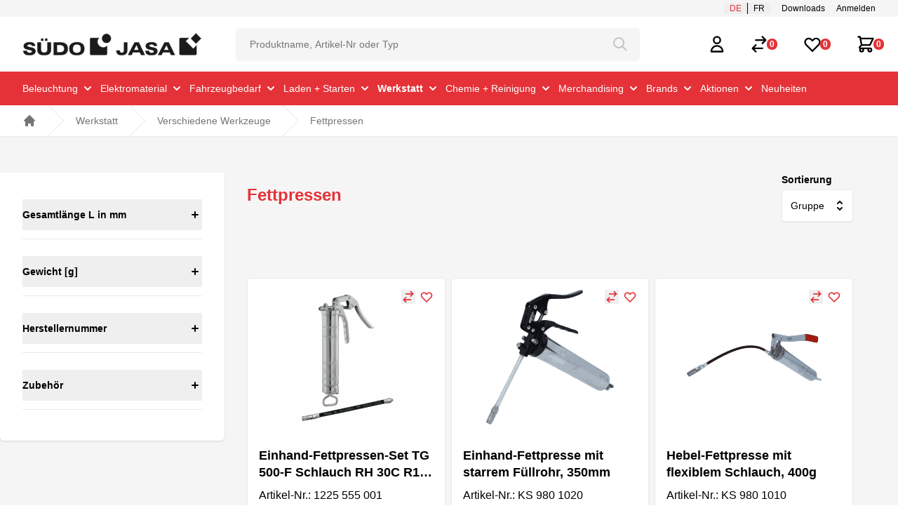

--- FILE ---
content_type: text/html; charset=utf-8
request_url: https://www.suedo.ch/de/werkstatt/verschiedene-werkzeuge/fettpressen
body_size: 29165
content:
<!DOCTYPE html><html lang="de"><head>
    <meta charset="utf-8">
    <title>Fettpressen - SÜDO JASA AG</title>
    <base href="/">
    <meta name="viewport" content="width=device-width, initial-scale=1">
    <link href="/assets/images/favicon_3.ico" id="appFavicon" rel="icon" type="image/x-icon">
    <link href="/assets/images/webclip_3.png" id="appIcon" rel="apple-touch-icon" sizes="256x256">
    <link rel="preconnect" href="https://fonts.gstatic.com">
    <style type="text/css">@font-face{font-family:'Roboto';font-style:normal;font-weight:300;font-stretch:100%;font-display:swap;src:url(https://fonts.gstatic.com/s/roboto/v50/KFO7CnqEu92Fr1ME7kSn66aGLdTylUAMa3GUBGEe.woff2) format('woff2');unicode-range:U+0460-052F, U+1C80-1C8A, U+20B4, U+2DE0-2DFF, U+A640-A69F, U+FE2E-FE2F;}@font-face{font-family:'Roboto';font-style:normal;font-weight:300;font-stretch:100%;font-display:swap;src:url(https://fonts.gstatic.com/s/roboto/v50/KFO7CnqEu92Fr1ME7kSn66aGLdTylUAMa3iUBGEe.woff2) format('woff2');unicode-range:U+0301, U+0400-045F, U+0490-0491, U+04B0-04B1, U+2116;}@font-face{font-family:'Roboto';font-style:normal;font-weight:300;font-stretch:100%;font-display:swap;src:url(https://fonts.gstatic.com/s/roboto/v50/KFO7CnqEu92Fr1ME7kSn66aGLdTylUAMa3CUBGEe.woff2) format('woff2');unicode-range:U+1F00-1FFF;}@font-face{font-family:'Roboto';font-style:normal;font-weight:300;font-stretch:100%;font-display:swap;src:url(https://fonts.gstatic.com/s/roboto/v50/KFO7CnqEu92Fr1ME7kSn66aGLdTylUAMa3-UBGEe.woff2) format('woff2');unicode-range:U+0370-0377, U+037A-037F, U+0384-038A, U+038C, U+038E-03A1, U+03A3-03FF;}@font-face{font-family:'Roboto';font-style:normal;font-weight:300;font-stretch:100%;font-display:swap;src:url(https://fonts.gstatic.com/s/roboto/v50/KFO7CnqEu92Fr1ME7kSn66aGLdTylUAMawCUBGEe.woff2) format('woff2');unicode-range:U+0302-0303, U+0305, U+0307-0308, U+0310, U+0312, U+0315, U+031A, U+0326-0327, U+032C, U+032F-0330, U+0332-0333, U+0338, U+033A, U+0346, U+034D, U+0391-03A1, U+03A3-03A9, U+03B1-03C9, U+03D1, U+03D5-03D6, U+03F0-03F1, U+03F4-03F5, U+2016-2017, U+2034-2038, U+203C, U+2040, U+2043, U+2047, U+2050, U+2057, U+205F, U+2070-2071, U+2074-208E, U+2090-209C, U+20D0-20DC, U+20E1, U+20E5-20EF, U+2100-2112, U+2114-2115, U+2117-2121, U+2123-214F, U+2190, U+2192, U+2194-21AE, U+21B0-21E5, U+21F1-21F2, U+21F4-2211, U+2213-2214, U+2216-22FF, U+2308-230B, U+2310, U+2319, U+231C-2321, U+2336-237A, U+237C, U+2395, U+239B-23B7, U+23D0, U+23DC-23E1, U+2474-2475, U+25AF, U+25B3, U+25B7, U+25BD, U+25C1, U+25CA, U+25CC, U+25FB, U+266D-266F, U+27C0-27FF, U+2900-2AFF, U+2B0E-2B11, U+2B30-2B4C, U+2BFE, U+3030, U+FF5B, U+FF5D, U+1D400-1D7FF, U+1EE00-1EEFF;}@font-face{font-family:'Roboto';font-style:normal;font-weight:300;font-stretch:100%;font-display:swap;src:url(https://fonts.gstatic.com/s/roboto/v50/KFO7CnqEu92Fr1ME7kSn66aGLdTylUAMaxKUBGEe.woff2) format('woff2');unicode-range:U+0001-000C, U+000E-001F, U+007F-009F, U+20DD-20E0, U+20E2-20E4, U+2150-218F, U+2190, U+2192, U+2194-2199, U+21AF, U+21E6-21F0, U+21F3, U+2218-2219, U+2299, U+22C4-22C6, U+2300-243F, U+2440-244A, U+2460-24FF, U+25A0-27BF, U+2800-28FF, U+2921-2922, U+2981, U+29BF, U+29EB, U+2B00-2BFF, U+4DC0-4DFF, U+FFF9-FFFB, U+10140-1018E, U+10190-1019C, U+101A0, U+101D0-101FD, U+102E0-102FB, U+10E60-10E7E, U+1D2C0-1D2D3, U+1D2E0-1D37F, U+1F000-1F0FF, U+1F100-1F1AD, U+1F1E6-1F1FF, U+1F30D-1F30F, U+1F315, U+1F31C, U+1F31E, U+1F320-1F32C, U+1F336, U+1F378, U+1F37D, U+1F382, U+1F393-1F39F, U+1F3A7-1F3A8, U+1F3AC-1F3AF, U+1F3C2, U+1F3C4-1F3C6, U+1F3CA-1F3CE, U+1F3D4-1F3E0, U+1F3ED, U+1F3F1-1F3F3, U+1F3F5-1F3F7, U+1F408, U+1F415, U+1F41F, U+1F426, U+1F43F, U+1F441-1F442, U+1F444, U+1F446-1F449, U+1F44C-1F44E, U+1F453, U+1F46A, U+1F47D, U+1F4A3, U+1F4B0, U+1F4B3, U+1F4B9, U+1F4BB, U+1F4BF, U+1F4C8-1F4CB, U+1F4D6, U+1F4DA, U+1F4DF, U+1F4E3-1F4E6, U+1F4EA-1F4ED, U+1F4F7, U+1F4F9-1F4FB, U+1F4FD-1F4FE, U+1F503, U+1F507-1F50B, U+1F50D, U+1F512-1F513, U+1F53E-1F54A, U+1F54F-1F5FA, U+1F610, U+1F650-1F67F, U+1F687, U+1F68D, U+1F691, U+1F694, U+1F698, U+1F6AD, U+1F6B2, U+1F6B9-1F6BA, U+1F6BC, U+1F6C6-1F6CF, U+1F6D3-1F6D7, U+1F6E0-1F6EA, U+1F6F0-1F6F3, U+1F6F7-1F6FC, U+1F700-1F7FF, U+1F800-1F80B, U+1F810-1F847, U+1F850-1F859, U+1F860-1F887, U+1F890-1F8AD, U+1F8B0-1F8BB, U+1F8C0-1F8C1, U+1F900-1F90B, U+1F93B, U+1F946, U+1F984, U+1F996, U+1F9E9, U+1FA00-1FA6F, U+1FA70-1FA7C, U+1FA80-1FA89, U+1FA8F-1FAC6, U+1FACE-1FADC, U+1FADF-1FAE9, U+1FAF0-1FAF8, U+1FB00-1FBFF;}@font-face{font-family:'Roboto';font-style:normal;font-weight:300;font-stretch:100%;font-display:swap;src:url(https://fonts.gstatic.com/s/roboto/v50/KFO7CnqEu92Fr1ME7kSn66aGLdTylUAMa3OUBGEe.woff2) format('woff2');unicode-range:U+0102-0103, U+0110-0111, U+0128-0129, U+0168-0169, U+01A0-01A1, U+01AF-01B0, U+0300-0301, U+0303-0304, U+0308-0309, U+0323, U+0329, U+1EA0-1EF9, U+20AB;}@font-face{font-family:'Roboto';font-style:normal;font-weight:300;font-stretch:100%;font-display:swap;src:url(https://fonts.gstatic.com/s/roboto/v50/KFO7CnqEu92Fr1ME7kSn66aGLdTylUAMa3KUBGEe.woff2) format('woff2');unicode-range:U+0100-02BA, U+02BD-02C5, U+02C7-02CC, U+02CE-02D7, U+02DD-02FF, U+0304, U+0308, U+0329, U+1D00-1DBF, U+1E00-1E9F, U+1EF2-1EFF, U+2020, U+20A0-20AB, U+20AD-20C0, U+2113, U+2C60-2C7F, U+A720-A7FF;}@font-face{font-family:'Roboto';font-style:normal;font-weight:300;font-stretch:100%;font-display:swap;src:url(https://fonts.gstatic.com/s/roboto/v50/KFO7CnqEu92Fr1ME7kSn66aGLdTylUAMa3yUBA.woff2) format('woff2');unicode-range:U+0000-00FF, U+0131, U+0152-0153, U+02BB-02BC, U+02C6, U+02DA, U+02DC, U+0304, U+0308, U+0329, U+2000-206F, U+20AC, U+2122, U+2191, U+2193, U+2212, U+2215, U+FEFF, U+FFFD;}@font-face{font-family:'Roboto';font-style:normal;font-weight:400;font-stretch:100%;font-display:swap;src:url(https://fonts.gstatic.com/s/roboto/v50/KFO7CnqEu92Fr1ME7kSn66aGLdTylUAMa3GUBGEe.woff2) format('woff2');unicode-range:U+0460-052F, U+1C80-1C8A, U+20B4, U+2DE0-2DFF, U+A640-A69F, U+FE2E-FE2F;}@font-face{font-family:'Roboto';font-style:normal;font-weight:400;font-stretch:100%;font-display:swap;src:url(https://fonts.gstatic.com/s/roboto/v50/KFO7CnqEu92Fr1ME7kSn66aGLdTylUAMa3iUBGEe.woff2) format('woff2');unicode-range:U+0301, U+0400-045F, U+0490-0491, U+04B0-04B1, U+2116;}@font-face{font-family:'Roboto';font-style:normal;font-weight:400;font-stretch:100%;font-display:swap;src:url(https://fonts.gstatic.com/s/roboto/v50/KFO7CnqEu92Fr1ME7kSn66aGLdTylUAMa3CUBGEe.woff2) format('woff2');unicode-range:U+1F00-1FFF;}@font-face{font-family:'Roboto';font-style:normal;font-weight:400;font-stretch:100%;font-display:swap;src:url(https://fonts.gstatic.com/s/roboto/v50/KFO7CnqEu92Fr1ME7kSn66aGLdTylUAMa3-UBGEe.woff2) format('woff2');unicode-range:U+0370-0377, U+037A-037F, U+0384-038A, U+038C, U+038E-03A1, U+03A3-03FF;}@font-face{font-family:'Roboto';font-style:normal;font-weight:400;font-stretch:100%;font-display:swap;src:url(https://fonts.gstatic.com/s/roboto/v50/KFO7CnqEu92Fr1ME7kSn66aGLdTylUAMawCUBGEe.woff2) format('woff2');unicode-range:U+0302-0303, U+0305, U+0307-0308, U+0310, U+0312, U+0315, U+031A, U+0326-0327, U+032C, U+032F-0330, U+0332-0333, U+0338, U+033A, U+0346, U+034D, U+0391-03A1, U+03A3-03A9, U+03B1-03C9, U+03D1, U+03D5-03D6, U+03F0-03F1, U+03F4-03F5, U+2016-2017, U+2034-2038, U+203C, U+2040, U+2043, U+2047, U+2050, U+2057, U+205F, U+2070-2071, U+2074-208E, U+2090-209C, U+20D0-20DC, U+20E1, U+20E5-20EF, U+2100-2112, U+2114-2115, U+2117-2121, U+2123-214F, U+2190, U+2192, U+2194-21AE, U+21B0-21E5, U+21F1-21F2, U+21F4-2211, U+2213-2214, U+2216-22FF, U+2308-230B, U+2310, U+2319, U+231C-2321, U+2336-237A, U+237C, U+2395, U+239B-23B7, U+23D0, U+23DC-23E1, U+2474-2475, U+25AF, U+25B3, U+25B7, U+25BD, U+25C1, U+25CA, U+25CC, U+25FB, U+266D-266F, U+27C0-27FF, U+2900-2AFF, U+2B0E-2B11, U+2B30-2B4C, U+2BFE, U+3030, U+FF5B, U+FF5D, U+1D400-1D7FF, U+1EE00-1EEFF;}@font-face{font-family:'Roboto';font-style:normal;font-weight:400;font-stretch:100%;font-display:swap;src:url(https://fonts.gstatic.com/s/roboto/v50/KFO7CnqEu92Fr1ME7kSn66aGLdTylUAMaxKUBGEe.woff2) format('woff2');unicode-range:U+0001-000C, U+000E-001F, U+007F-009F, U+20DD-20E0, U+20E2-20E4, U+2150-218F, U+2190, U+2192, U+2194-2199, U+21AF, U+21E6-21F0, U+21F3, U+2218-2219, U+2299, U+22C4-22C6, U+2300-243F, U+2440-244A, U+2460-24FF, U+25A0-27BF, U+2800-28FF, U+2921-2922, U+2981, U+29BF, U+29EB, U+2B00-2BFF, U+4DC0-4DFF, U+FFF9-FFFB, U+10140-1018E, U+10190-1019C, U+101A0, U+101D0-101FD, U+102E0-102FB, U+10E60-10E7E, U+1D2C0-1D2D3, U+1D2E0-1D37F, U+1F000-1F0FF, U+1F100-1F1AD, U+1F1E6-1F1FF, U+1F30D-1F30F, U+1F315, U+1F31C, U+1F31E, U+1F320-1F32C, U+1F336, U+1F378, U+1F37D, U+1F382, U+1F393-1F39F, U+1F3A7-1F3A8, U+1F3AC-1F3AF, U+1F3C2, U+1F3C4-1F3C6, U+1F3CA-1F3CE, U+1F3D4-1F3E0, U+1F3ED, U+1F3F1-1F3F3, U+1F3F5-1F3F7, U+1F408, U+1F415, U+1F41F, U+1F426, U+1F43F, U+1F441-1F442, U+1F444, U+1F446-1F449, U+1F44C-1F44E, U+1F453, U+1F46A, U+1F47D, U+1F4A3, U+1F4B0, U+1F4B3, U+1F4B9, U+1F4BB, U+1F4BF, U+1F4C8-1F4CB, U+1F4D6, U+1F4DA, U+1F4DF, U+1F4E3-1F4E6, U+1F4EA-1F4ED, U+1F4F7, U+1F4F9-1F4FB, U+1F4FD-1F4FE, U+1F503, U+1F507-1F50B, U+1F50D, U+1F512-1F513, U+1F53E-1F54A, U+1F54F-1F5FA, U+1F610, U+1F650-1F67F, U+1F687, U+1F68D, U+1F691, U+1F694, U+1F698, U+1F6AD, U+1F6B2, U+1F6B9-1F6BA, U+1F6BC, U+1F6C6-1F6CF, U+1F6D3-1F6D7, U+1F6E0-1F6EA, U+1F6F0-1F6F3, U+1F6F7-1F6FC, U+1F700-1F7FF, U+1F800-1F80B, U+1F810-1F847, U+1F850-1F859, U+1F860-1F887, U+1F890-1F8AD, U+1F8B0-1F8BB, U+1F8C0-1F8C1, U+1F900-1F90B, U+1F93B, U+1F946, U+1F984, U+1F996, U+1F9E9, U+1FA00-1FA6F, U+1FA70-1FA7C, U+1FA80-1FA89, U+1FA8F-1FAC6, U+1FACE-1FADC, U+1FADF-1FAE9, U+1FAF0-1FAF8, U+1FB00-1FBFF;}@font-face{font-family:'Roboto';font-style:normal;font-weight:400;font-stretch:100%;font-display:swap;src:url(https://fonts.gstatic.com/s/roboto/v50/KFO7CnqEu92Fr1ME7kSn66aGLdTylUAMa3OUBGEe.woff2) format('woff2');unicode-range:U+0102-0103, U+0110-0111, U+0128-0129, U+0168-0169, U+01A0-01A1, U+01AF-01B0, U+0300-0301, U+0303-0304, U+0308-0309, U+0323, U+0329, U+1EA0-1EF9, U+20AB;}@font-face{font-family:'Roboto';font-style:normal;font-weight:400;font-stretch:100%;font-display:swap;src:url(https://fonts.gstatic.com/s/roboto/v50/KFO7CnqEu92Fr1ME7kSn66aGLdTylUAMa3KUBGEe.woff2) format('woff2');unicode-range:U+0100-02BA, U+02BD-02C5, U+02C7-02CC, U+02CE-02D7, U+02DD-02FF, U+0304, U+0308, U+0329, U+1D00-1DBF, U+1E00-1E9F, U+1EF2-1EFF, U+2020, U+20A0-20AB, U+20AD-20C0, U+2113, U+2C60-2C7F, U+A720-A7FF;}@font-face{font-family:'Roboto';font-style:normal;font-weight:400;font-stretch:100%;font-display:swap;src:url(https://fonts.gstatic.com/s/roboto/v50/KFO7CnqEu92Fr1ME7kSn66aGLdTylUAMa3yUBA.woff2) format('woff2');unicode-range:U+0000-00FF, U+0131, U+0152-0153, U+02BB-02BC, U+02C6, U+02DA, U+02DC, U+0304, U+0308, U+0329, U+2000-206F, U+20AC, U+2122, U+2191, U+2193, U+2212, U+2215, U+FEFF, U+FFFD;}@font-face{font-family:'Roboto';font-style:normal;font-weight:500;font-stretch:100%;font-display:swap;src:url(https://fonts.gstatic.com/s/roboto/v50/KFO7CnqEu92Fr1ME7kSn66aGLdTylUAMa3GUBGEe.woff2) format('woff2');unicode-range:U+0460-052F, U+1C80-1C8A, U+20B4, U+2DE0-2DFF, U+A640-A69F, U+FE2E-FE2F;}@font-face{font-family:'Roboto';font-style:normal;font-weight:500;font-stretch:100%;font-display:swap;src:url(https://fonts.gstatic.com/s/roboto/v50/KFO7CnqEu92Fr1ME7kSn66aGLdTylUAMa3iUBGEe.woff2) format('woff2');unicode-range:U+0301, U+0400-045F, U+0490-0491, U+04B0-04B1, U+2116;}@font-face{font-family:'Roboto';font-style:normal;font-weight:500;font-stretch:100%;font-display:swap;src:url(https://fonts.gstatic.com/s/roboto/v50/KFO7CnqEu92Fr1ME7kSn66aGLdTylUAMa3CUBGEe.woff2) format('woff2');unicode-range:U+1F00-1FFF;}@font-face{font-family:'Roboto';font-style:normal;font-weight:500;font-stretch:100%;font-display:swap;src:url(https://fonts.gstatic.com/s/roboto/v50/KFO7CnqEu92Fr1ME7kSn66aGLdTylUAMa3-UBGEe.woff2) format('woff2');unicode-range:U+0370-0377, U+037A-037F, U+0384-038A, U+038C, U+038E-03A1, U+03A3-03FF;}@font-face{font-family:'Roboto';font-style:normal;font-weight:500;font-stretch:100%;font-display:swap;src:url(https://fonts.gstatic.com/s/roboto/v50/KFO7CnqEu92Fr1ME7kSn66aGLdTylUAMawCUBGEe.woff2) format('woff2');unicode-range:U+0302-0303, U+0305, U+0307-0308, U+0310, U+0312, U+0315, U+031A, U+0326-0327, U+032C, U+032F-0330, U+0332-0333, U+0338, U+033A, U+0346, U+034D, U+0391-03A1, U+03A3-03A9, U+03B1-03C9, U+03D1, U+03D5-03D6, U+03F0-03F1, U+03F4-03F5, U+2016-2017, U+2034-2038, U+203C, U+2040, U+2043, U+2047, U+2050, U+2057, U+205F, U+2070-2071, U+2074-208E, U+2090-209C, U+20D0-20DC, U+20E1, U+20E5-20EF, U+2100-2112, U+2114-2115, U+2117-2121, U+2123-214F, U+2190, U+2192, U+2194-21AE, U+21B0-21E5, U+21F1-21F2, U+21F4-2211, U+2213-2214, U+2216-22FF, U+2308-230B, U+2310, U+2319, U+231C-2321, U+2336-237A, U+237C, U+2395, U+239B-23B7, U+23D0, U+23DC-23E1, U+2474-2475, U+25AF, U+25B3, U+25B7, U+25BD, U+25C1, U+25CA, U+25CC, U+25FB, U+266D-266F, U+27C0-27FF, U+2900-2AFF, U+2B0E-2B11, U+2B30-2B4C, U+2BFE, U+3030, U+FF5B, U+FF5D, U+1D400-1D7FF, U+1EE00-1EEFF;}@font-face{font-family:'Roboto';font-style:normal;font-weight:500;font-stretch:100%;font-display:swap;src:url(https://fonts.gstatic.com/s/roboto/v50/KFO7CnqEu92Fr1ME7kSn66aGLdTylUAMaxKUBGEe.woff2) format('woff2');unicode-range:U+0001-000C, U+000E-001F, U+007F-009F, U+20DD-20E0, U+20E2-20E4, U+2150-218F, U+2190, U+2192, U+2194-2199, U+21AF, U+21E6-21F0, U+21F3, U+2218-2219, U+2299, U+22C4-22C6, U+2300-243F, U+2440-244A, U+2460-24FF, U+25A0-27BF, U+2800-28FF, U+2921-2922, U+2981, U+29BF, U+29EB, U+2B00-2BFF, U+4DC0-4DFF, U+FFF9-FFFB, U+10140-1018E, U+10190-1019C, U+101A0, U+101D0-101FD, U+102E0-102FB, U+10E60-10E7E, U+1D2C0-1D2D3, U+1D2E0-1D37F, U+1F000-1F0FF, U+1F100-1F1AD, U+1F1E6-1F1FF, U+1F30D-1F30F, U+1F315, U+1F31C, U+1F31E, U+1F320-1F32C, U+1F336, U+1F378, U+1F37D, U+1F382, U+1F393-1F39F, U+1F3A7-1F3A8, U+1F3AC-1F3AF, U+1F3C2, U+1F3C4-1F3C6, U+1F3CA-1F3CE, U+1F3D4-1F3E0, U+1F3ED, U+1F3F1-1F3F3, U+1F3F5-1F3F7, U+1F408, U+1F415, U+1F41F, U+1F426, U+1F43F, U+1F441-1F442, U+1F444, U+1F446-1F449, U+1F44C-1F44E, U+1F453, U+1F46A, U+1F47D, U+1F4A3, U+1F4B0, U+1F4B3, U+1F4B9, U+1F4BB, U+1F4BF, U+1F4C8-1F4CB, U+1F4D6, U+1F4DA, U+1F4DF, U+1F4E3-1F4E6, U+1F4EA-1F4ED, U+1F4F7, U+1F4F9-1F4FB, U+1F4FD-1F4FE, U+1F503, U+1F507-1F50B, U+1F50D, U+1F512-1F513, U+1F53E-1F54A, U+1F54F-1F5FA, U+1F610, U+1F650-1F67F, U+1F687, U+1F68D, U+1F691, U+1F694, U+1F698, U+1F6AD, U+1F6B2, U+1F6B9-1F6BA, U+1F6BC, U+1F6C6-1F6CF, U+1F6D3-1F6D7, U+1F6E0-1F6EA, U+1F6F0-1F6F3, U+1F6F7-1F6FC, U+1F700-1F7FF, U+1F800-1F80B, U+1F810-1F847, U+1F850-1F859, U+1F860-1F887, U+1F890-1F8AD, U+1F8B0-1F8BB, U+1F8C0-1F8C1, U+1F900-1F90B, U+1F93B, U+1F946, U+1F984, U+1F996, U+1F9E9, U+1FA00-1FA6F, U+1FA70-1FA7C, U+1FA80-1FA89, U+1FA8F-1FAC6, U+1FACE-1FADC, U+1FADF-1FAE9, U+1FAF0-1FAF8, U+1FB00-1FBFF;}@font-face{font-family:'Roboto';font-style:normal;font-weight:500;font-stretch:100%;font-display:swap;src:url(https://fonts.gstatic.com/s/roboto/v50/KFO7CnqEu92Fr1ME7kSn66aGLdTylUAMa3OUBGEe.woff2) format('woff2');unicode-range:U+0102-0103, U+0110-0111, U+0128-0129, U+0168-0169, U+01A0-01A1, U+01AF-01B0, U+0300-0301, U+0303-0304, U+0308-0309, U+0323, U+0329, U+1EA0-1EF9, U+20AB;}@font-face{font-family:'Roboto';font-style:normal;font-weight:500;font-stretch:100%;font-display:swap;src:url(https://fonts.gstatic.com/s/roboto/v50/KFO7CnqEu92Fr1ME7kSn66aGLdTylUAMa3KUBGEe.woff2) format('woff2');unicode-range:U+0100-02BA, U+02BD-02C5, U+02C7-02CC, U+02CE-02D7, U+02DD-02FF, U+0304, U+0308, U+0329, U+1D00-1DBF, U+1E00-1E9F, U+1EF2-1EFF, U+2020, U+20A0-20AB, U+20AD-20C0, U+2113, U+2C60-2C7F, U+A720-A7FF;}@font-face{font-family:'Roboto';font-style:normal;font-weight:500;font-stretch:100%;font-display:swap;src:url(https://fonts.gstatic.com/s/roboto/v50/KFO7CnqEu92Fr1ME7kSn66aGLdTylUAMa3yUBA.woff2) format('woff2');unicode-range:U+0000-00FF, U+0131, U+0152-0153, U+02BB-02BC, U+02C6, U+02DA, U+02DC, U+0304, U+0308, U+0329, U+2000-206F, U+20AC, U+2122, U+2191, U+2193, U+2212, U+2215, U+FEFF, U+FFFD;}</style>
    <style type="text/css">@font-face{font-family:'Material Icons';font-style:normal;font-weight:400;src:url(https://fonts.gstatic.com/s/materialicons/v145/flUhRq6tzZclQEJ-Vdg-IuiaDsNc.woff2) format('woff2');}.material-icons{font-family:'Material Icons';font-weight:normal;font-style:normal;font-size:24px;line-height:1;letter-spacing:normal;text-transform:none;display:inline-block;white-space:nowrap;word-wrap:normal;direction:ltr;-webkit-font-feature-settings:'liga';-webkit-font-smoothing:antialiased;}</style>
  <link rel="stylesheet" href="styles-7S3RJVUB.css"><link rel="modulepreload" href="chunk-BZNNNUXB.js"><link rel="modulepreload" href="chunk-SS6BIHFE.js"><link rel="modulepreload" href="chunk-AAGNYA7D.js"><link rel="modulepreload" href="chunk-AMMRFKKS.js"><link rel="modulepreload" href="chunk-LH2YNABW.js"><link rel="modulepreload" href="chunk-6T7XBWGW.js"><link rel="modulepreload" href="chunk-67NICZBL.js"><link rel="modulepreload" href="chunk-XAU6BDVA.js"><link rel="modulepreload" href="chunk-M4YVIQZQ.js"><link rel="modulepreload" href="chunk-7UBU36QN.js"><link rel="modulepreload" href="chunk-CMDY7IVK.js"><link rel="modulepreload" href="chunk-XY4OLSUM.js"><link rel="modulepreload" href="chunk-7RGUOOAQ.js"><link rel="modulepreload" href="chunk-K4OA24WX.js"><link rel="modulepreload" href="chunk-NE3ZED4Q.js"><link rel="modulepreload" href="chunk-SVT3TRAF.js"><link rel="modulepreload" href="chunk-YAMSCCSX.js"><link rel="modulepreload" href="chunk-PA73PHT7.js"><link rel="modulepreload" href="chunk-ACYPZUQI.js"><link rel="modulepreload" href="chunk-SDPZXLEO.js"><link rel="modulepreload" href="chunk-2OUB5PNJ.js"><link rel="modulepreload" href="chunk-LMTOVVT6.js"><link rel="modulepreload" href="chunk-AMNM7C6W.js"><link rel="modulepreload" href="chunk-GLK65USU.js"><link rel="modulepreload" href="chunk-2WQD4DRI.js"><link rel="modulepreload" href="chunk-4BUMU4GC.js"><link rel="modulepreload" href="chunk-NPOG3RCI.js"><link rel="modulepreload" href="chunk-WMA7VYXO.js"><link rel="modulepreload" href="chunk-7P57MJ5M.js"><link rel="modulepreload" href="chunk-KUOCGMQJ.js"><link rel="modulepreload" href="chunk-S4NDTKDJ.js"><link rel="modulepreload" href="chunk-VY6BSIZ4.js"><link rel="modulepreload" href="chunk-H6KOLV7E.js"><link rel="modulepreload" href="chunk-GSDCJLZR.js"><link rel="modulepreload" href="chunk-6VHE5IYO.js"><link rel="modulepreload" href="chunk-CETSVAVG.js"><link rel="modulepreload" href="chunk-4U7UZPLJ.js"><link rel="modulepreload" href="chunk-QHGEN2C7.js"><link rel="modulepreload" href="chunk-JMYLHYQ5.js"><link rel="modulepreload" href="chunk-RUI4OXBY.js"><link rel="modulepreload" href="chunk-5BEIBF6B.js"><meta name="title" content="Fettpressen - SÜDO JASA AG"><meta property="og:title" content="Fettpressen - SÜDO JASA AG"><meta name="author" content="Autor"><meta property="og:author" content="Autor"><meta name="keywords" content="SÜDO JASA AG"><meta property="og:type" content="website"><meta property="og:image" content="https://www.suedo.ch/assets/images/svg/logo.svg"><meta property="og:url" content="https://www.suedo.ch/de/werkstatt/verschiedene-werkzeuge/fettpressen"><meta name="robots" content="index, follow"><meta http-equiv="Content-Type" content="text/html; charset=utf-8"><link rel="alternate" hreflang="x-default" href="https://www.suedo.ch/de/werkstatt/verschiedene-werkzeuge/fettpressen/"><link rel="alternate" hreflang="de" href="https://www.suedo.ch/de/werkstatt/verschiedene-werkzeuge/fettpressen/"><link rel="alternate" hreflang="fr" href="https://www.suedo.ch/fr/atelier/outillage-diverse/pompe-de-graisse/"><meta http-equiv="Content-Type" content="text/html; charset=utf-8"><style ng-app-id="ng">@media (min-width: 767px) and (hover: hover){.js-box-hover[_ngcontent-ng-c3703722542]:not(.js-touch){position:absolute;bottom:0;left:0}}</style><style ng-app-id="ng">input[_ngcontent-ng-c2268830478]::-webkit-outer-spin-button, input[_ngcontent-ng-c2268830478]::-webkit-inner-spin-button{-webkit-appearance:none;margin:0}input[type=number][_ngcontent-ng-c2268830478]{-moz-appearance:textfield}</style><style ng-app-id="ng">.loader[_ngcontent-ng-c4272405380]{width:24px;height:24px;border-radius:50%;display:inline-block;border-top:3px solid #fff;border-right:3px solid transparent;box-sizing:border-box;animation:_ngcontent-ng-c4272405380_rotation 1s linear infinite}@keyframes _ngcontent-ng-c4272405380_rotation{0%{transform:rotate(0)}to{transform:rotate(360deg)}}</style><style ng-app-id="ng">[_nghost-ng-c2298042380]{display:block}</style></head>
  <body>
    <app-root ng-version="17.1.3" ng-server-context="ssr"><router-outlet></router-outlet><app-root><app-shell _nghost-ng-c2697670702=""><app-header _ngcontent-ng-c2697670702="" _nghost-ng-c3053478001=""><header _ngcontent-ng-c3053478001="" class="sticky top-0 z-55 bg-white shadow-sm"><app-topbar-navigation _ngcontent-ng-c3053478001="" _nghost-ng-c1551748479=""><div _ngcontent-ng-c1551748479="" class="hidden md:block js-close-subnav bg-gray-200"><nav _ngcontent-ng-c1551748479="" aria-label="Topbar" class="max-w-7xl mx-auto px-4 sm:px-6 lg:px-8 py-1 flex justify-between items-center flex-col md:flex-row"><div _ngcontent-ng-c1551748479="" class="hidden md:items-center w-full md:w-auto md:flex"></div><div _ngcontent-ng-c1551748479="" class="flex items-end justify-end w-full md:w-auto"><div _ngcontent-ng-c1551748479="" class="ml-0 md:ml-10 space-x-4 flex items-center"><span _ngcontent-ng-c1551748479="" class="relative z-0 inline-flex -ml-2 md:ml-0"><button _ngcontent-ng-c1551748479="" type="button" class="relative inline-flex items-center px-2 border-r border-black text-sm md:text-xs hover:text-primary focus:outline-none focus:text-primary uppercase text-primary"> de </button><button _ngcontent-ng-c1551748479="" type="button" class="relative inline-flex items-center px-2 border-black text-sm md:text-xs hover:text-primary focus:outline-none focus:text-primary uppercase"> fr </button><!----></span><a _ngcontent-ng-c1551748479="" class="text-xs hover:text-primary" href="/de/downloads"> Downloads </a><a _ngcontent-ng-c1551748479="" class="text-xs hover:text-primary cursor-pointer"> Anmelden </a><!----><!----></div></div></nav></div><!----><!----></app-topbar-navigation><nav _ngcontent-ng-c3053478001="" aria-label="Service" class="js-close-subnav max-w-7xl mx-auto px-4 sm:px-6 lg:px-8"><div _ngcontent-ng-c3053478001="" class="w-full py-3 lg:py-4 flex items-center justify-between border-b border-black-400 lg:border-none"><div _ngcontent-ng-c3053478001="" class="flex items-center w-full justify-end lg:justify-between"><a _ngcontent-ng-c3053478001="" class="mr-auto lg:mr-0 cursor-pointer" href="/de"><img _ngcontent-ng-c3053478001="" alt="" class="h-auto sm:h-10 w-10/12 sm:w-auto" src="/assets/images/layout/SJ-LOGO_Pos-384x60px.png"></a><div _ngcontent-ng-c3053478001="" class="hidden flex-1 lg:flex justify-center px-2 mx-10"><app-search _ngcontent-ng-c3053478001="" class="relative z-30 w-full h-full md:h-46px js-header-search" _nghost-ng-c1764974243=""><div _ngcontent-ng-c1764974243=""><form _ngcontent-ng-c1764974243="" novalidate="" class="h-10 md:h-46px flex justify-between rounded-md shadow-sm bg-gray-200 ng-untouched ng-pristine ng-valid"><input _ngcontent-ng-c1764974243="" type="text" name="q" autocomplete="off" class="js-header-input w-full text-sm placeholder:text-gray-700 border-0 px-4 xl:px-5 py-1 md:py-2 h-full bg-transparent rounded-md js-header-search-input focus:ring-1 focus:ring-primary focus:border-primary ng-untouched ng-pristine ng-valid" placeholder="Produktname, Artikel-Nr oder Typ" value=""><button _ngcontent-ng-c1764974243="" type="submit" class="js-header-search-submit w-12 md:w-62px" disabled=""><svg _ngcontent-ng-c1764974243="" xmlns="http://www.w3.org/2000/svg" fill="none" viewBox="0 0 24 24" stroke="currentColor" stroke-width="2" class="h-6 w-6 mx-auto pointer-events-none"><path _ngcontent-ng-c1764974243="" d="M21 21l-6-6m2-5a7 7 0 11-14 0 7 7 0 0114 0z"></path></svg></button></form><div _ngcontent-ng-c1764974243="" class="relative md:absolute z-70 top-0 md:top-full lg:left-1/2 xl:left-0 lg:-translate-x-1/2 xl:translate-x-0 w-full lg:w-640px xl:w-full max-h-500px md:max-h-50vh overflow-auto shadow js-header-search-wrap hidden"><div _ngcontent-ng-c1764974243="" class="mt-2 shadow bg-white w-full rounded-md" tabindex="0"><!----></div></div></div><!----><!----></app-search></div><app-service-navigation _ngcontent-ng-c3053478001="" class="mr-4 md:mr-0 sm:space-x-10 md:space-x-12 ml-auto sm:-ml-2.5 xl:ml-0 flex" _nghost-ng-c2682175150=""><app-scanner-button _ngcontent-ng-c2682175150="" _nghost-ng-c2302828917=""><div _ngcontent-ng-c2302828917="" class="md:relative cursor-pointer mr-4 sm:-mr-4 block xl:hidden"><svg _ngcontent-ng-c2302828917="" xmlns="http://www.w3.org/2000/svg" fill="none" viewBox="0 0 24 24" stroke="currentColor" stroke-width="2" class="h-7 w-7"><path _ngcontent-ng-c2302828917="" stroke-linecap="round" stroke-linejoin="round" d="M12 4v1m6 11h2m-6 0h-2v4m0-11v3m0 0h.01M12 12h4.01M16 20h4M4 12h4m12 0h.01M5 8h2a1 1 0 001-1V5a1 1 0 00-1-1H5a1 1 0 00-1 1v2a1 1 0 001 1zm12 0h2a1 1 0 001-1V5a1 1 0 00-1-1h-2a1 1 0 00-1 1v2a1 1 0 001 1zM5 20h2a1 1 0 001-1v-2a1 1 0 00-1-1H5a1 1 0 00-1 1v2a1 1 0 001 1z"></path></svg></div><!----><!----></app-scanner-button><app-user-flyout _ngcontent-ng-c2682175150="" _nghost-ng-c3170058078=""><div _ngcontent-ng-c3170058078="" class="js-show-info md:relative -mr-4 hidden sm:block"><a _ngcontent-ng-c3170058078="" class="text-xl hover:text-primary flex items-center relative"><svg _ngcontent-ng-c3170058078="" fill="none" stroke="currentColor" stroke-width="2" viewBox="0 0 24 24" xmlns="http://www.w3.org/2000/svg" class="h-7 w-7"><path _ngcontent-ng-c3170058078="" d="M16 7a4 4 0 11-8 0 4 4 0 018 0zM12 14a7 7 0 00-7 7h14a7 7 0 00-7-7z" stroke-linecap="round" stroke-linejoin="round"></path></svg><!----><span _ngcontent-ng-c3170058078="" class="sr-only">Mein Benutzerkonto</span></a><div _ngcontent-ng-c3170058078="" class="js-info md:-mr-40 absolute translate-y-0 md:top-full -right-3 z-30 hidden"><div _ngcontent-ng-c3170058078="" class="mt-4 shadow rounded-md overflow-hidden"><div _ngcontent-ng-c3170058078="" class="w-83vw sm:w-368px p-4 bg-white"><div _ngcontent-ng-c3170058078="" class="flex flex-col mobile-xl:flex-row mobile-xl:justify-end space-y-4 mobile-xl:space-y-0 mobile-xl:space-x-4"><div _ngcontent-ng-c3170058078="" class="mobile-xl:-mt-2"><button _ngcontent-ng-c3170058078="" type="button" class="js-show-login self-start mt-2 inline-flex items-center px-2.5 py-1.5 border border-transparent rounded shadow-sm bg-primary hover:bg-secondary focus:bg-secondary"><svg _ngcontent-ng-c3170058078="" fill="none" stroke="currentColor" stroke-width="2" viewBox="0 0 24 24" xmlns="http://www.w3.org/2000/svg" class="ml-1 mr-4 text-white h-5 w-5"><path _ngcontent-ng-c3170058078="" d="M16 7a4 4 0 11-8 0 4 4 0 018 0zM12 14a7 7 0 00-7 7h14a7 7 0 00-7-7z" stroke-linecap="round" stroke-linejoin="round"></path></svg><span _ngcontent-ng-c3170058078="" class="text-base font-bold text-white mr-3">Anmelden</span></button></div><a _ngcontent-ng-c3170058078="" class="self-start mt-2 inline-flex items-center px-2.5 py-1.5 rounded shadow-sm group bg-white border border-primary hover:border-secondary focus:border-secondary" href="/de/registration"><svg _ngcontent-ng-c3170058078="" fill="none" stroke="currentColor" stroke-width="2" viewBox="0 0 24 24" xmlns="http://www.w3.org/2000/svg" class="ml-1 mr-4 h-5 w-5 text-primary group-focus:text-secondary group-hover:text-secondary"><path _ngcontent-ng-c3170058078="" d="M3 8l7.89 5.26a2 2 0 002.22 0L21 8M5 19h14a2 2 0 002-2V7a2 2 0 00-2-2H5a2 2 0 00-2 2v10a2 2 0 002 2z" stroke-linecap="round" stroke-linejoin="round"></path></svg><span _ngcontent-ng-c3170058078="" class="text-base font-bold mr-3 text-primary group-focus:text-secondary group-hover:text-secondary">Registrieren</span></a></div></div><!----><!----></div></div></div><!----><!----></app-user-flyout><app-comparison-flyout _ngcontent-ng-c2682175150="" _nghost-ng-c3019961582=""><div _ngcontent-ng-c3019961582="" class="md:relative hidden sm:block js-show-info"><a _ngcontent-ng-c3019961582="" class="text-xl hover:text-primary flex items-center relative" href="/de/comparison"><svg _ngcontent-ng-c3019961582="" xmlns="http://www.w3.org/2000/svg" fill="none" viewBox="0 0 24 24" stroke="currentColor" stroke-width="2" class="h-7 w-7"><path _ngcontent-ng-c3019961582="" stroke-linecap="round" stroke-linejoin="round" d="M8 7h12m0 0l-4-4m4 4l-4 4m0 6H4m0 0l4 4m-4-4l4-4"></path></svg><span _ngcontent-ng-c3019961582="" class="text-xs font-bold text-white absolute -translate-y-1/2 top-1/2 -right-3 bg-primary px-1 rounded-full">0</span></a><div _ngcontent-ng-c3019961582="" class="js-info absolute translate-y-0 md:top-full md:-mr-32 lg:mr-0 -right-3 z-30 hidden"><div _ngcontent-ng-c3019961582="" class="w-83vw sm:w-368px p-4 bg-white"><p _ngcontent-ng-c3019961582="" class="text-sm text-right">Bitte Artikel in die Vergleichsliste legen.</p></div><!----><!----></div></div><!----><!----></app-comparison-flyout><app-favorites-flyout _ngcontent-ng-c2682175150="" _nghost-ng-c1545225224=""><div _ngcontent-ng-c1545225224="" class="js-show-info md:relative hidden sm:block"><a _ngcontent-ng-c1545225224="" class="cursor-pointer text-xl hover:text-primary flex items-center relative" href="/de/category-filter/fdb00185-2cb9-4784-9e31-794c547541fa"><svg _ngcontent-ng-c1545225224="" xmlns="http://www.w3.org/2000/svg" fill="none" viewBox="0 0 24 24" stroke="currentColor" stroke-width="2" class="h-7 w-7"><path _ngcontent-ng-c1545225224="" stroke-linecap="round" stroke-linejoin="round" d="M4.318 6.318a4.5 4.5 0 000 6.364L12 20.364l7.682-7.682a4.5 4.5 0 00-6.364-6.364L12 7.636l-1.318-1.318a4.5 4.5 0 00-6.364 0z"></path></svg><span _ngcontent-ng-c1545225224="" class="text-xs font-bold text-white absolute -translate-y-1/2 top-1/2 -right-3 bg-primary px-1 rounded-full"> 0 </span><span _ngcontent-ng-c1545225224="" class="sr-only">Merklisten</span></a><div _ngcontent-ng-c1545225224="" class="js-info absolute translate-y-0 md:top-full md:-mr-12 lg:mr-0 -right-3 z-30 bg-white hidden"><div _ngcontent-ng-c1545225224="" class="w-83vw sm:w-368px p-4 bg-white"><p _ngcontent-ng-c1545225224="" class="text-sm text-right">Bitte Artikel in die Merkliste legen.</p></div><!----></div><!----><div _ngcontent-ng-c1545225224="" class="js-info absolute translate-y-0 md:top-full md:-mr-12 lg:mr-0 -right-3 z-30 bg-white hidden"><div _ngcontent-ng-c1545225224="" class="w-83vw sm:w-368px p-4 bg-white"><p _ngcontent-ng-c1545225224="" class="text-sm text-right">Bitte Artikel in die Merkliste legen.</p></div><!----></div><!----><!----></div><!----><!----></app-favorites-flyout><app-cart-flyout _ngcontent-ng-c2682175150="" _nghost-ng-c1546497071=""><div _ngcontent-ng-c1546497071="" class="md:relative js-show-info"><a _ngcontent-ng-c1546497071="" class="text-xl hover:text-primary flex items-center relative" href="/de/checkout/cart/null"><svg _ngcontent-ng-c1546497071="" fill="none" stroke="currentColor" stroke-width="2" viewBox="0 0 24 24" xmlns="http://www.w3.org/2000/svg" class="h-7 w-7"><path _ngcontent-ng-c1546497071="" d="M3 3h2l.4 2M7 13h10l4-8H5.4M7 13L5.4 5M7 13l-2.293 2.293c-.63.63-.184 1.707.707 1.707H17m0 0a2 2 0 100 4 2 2 0 000-4zm-8 2a2 2 0 11-4 0 2 2 0 014 0z" stroke-linecap="round" stroke-linejoin="round"></path></svg><span _ngcontent-ng-c1546497071="" class="text-xs font-bold text-white absolute -translate-y-1/2 top-1/2 -right-3 bg-primary px-1 rounded-full">0</span><span _ngcontent-ng-c1546497071="" class="sr-only">Zum Warenkorb</span></a><!----></div><!----><!----><!----><!----></app-cart-flyout><!----><!----></app-service-navigation><div _ngcontent-ng-c3053478001="" class="ml-0 md:ml-8 -mr-2 -my-2 xl:hidden"><button _ngcontent-ng-c3053478001="" type="button" aria-expanded="false" class="js-open-mobile-nav bg-white p-2 inline-flex items-center justify-center hover:text-primary hover:bg-gray-100 focus:text-primary"><svg _ngcontent-ng-c3053478001="" xmlns="http://www.w3.org/2000/svg" fill="none" viewBox="0 0 24 24" stroke="currentColor" aria-hidden="true" class="h-6 w-6"><path _ngcontent-ng-c3053478001="" stroke-linecap="round" stroke-linejoin="round" stroke-width="2" d="M4 6h16M4 12h16M4 18h16"></path></svg></button></div></div></div></nav><div _ngcontent-ng-c3053478001="" class="relative z-20 bg-primary hidden xl:block"><div _ngcontent-ng-c3053478001="" class="max-w-7xl mx-auto flex justify-between items-center px-4 py-0 sm:px-6 sm:py-3 lg:px-8 xl:justify-start xl:space-x-10"><div _ngcontent-ng-c3053478001="" class="xl:flex-1 xl:flex xl:items-center xl:justify-between"><app-main-navigation _ngcontent-ng-c3053478001="" _nghost-ng-c1240468598=""><nav _ngcontent-ng-c1240468598="" aria-label="Bottom" class="flex xl:space-x-2 2xl:space-x-4"><div _ngcontent-ng-c1240468598=""><a _ngcontent-ng-c1240468598="" class="js-show-subnav inline-flex items-center text-sm text-white hover:opacity-60 focus:opacity-60 whitespace-nowrap" href="/de/beleuchtung"><span _ngcontent-ng-c1240468598="">Beleuchtung</span><svg _ngcontent-ng-c1240468598="" xmlns="http://www.w3.org/2000/svg" viewBox="0 0 20 20" fill="currentColor" aria-hidden="true" class="ml-1 h-5 w-5 group-hover:text-primary"><path _ngcontent-ng-c1240468598="" fill-rule="evenodd" d="M5.293 7.293a1 1 0 011.414 0L10 10.586l3.293-3.293a1 1 0 111.414 1.414l-4 4a1 1 0 01-1.414 0l-4-4a1 1 0 010-1.414z" clip-rule="evenodd"></path></svg></a><div _ngcontent-ng-c1240468598="" class="hidden absolute z-10 top-full inset-x-0 transform shadow-lg bg-white js-subnav max-h-nav overflow-y-auto"><div _ngcontent-ng-c1240468598="" class="max-w-7xl mx-auto columns-1 md:columns-2 lg:columns-4 gap-2 px-4 py-2 sm:px-6 sm:py-3 lg:px-8 lg:py-5 xl:py-6"><div _ngcontent-ng-c1240468598="" class="mb-4 pr-4"><a _ngcontent-ng-c1240468598="" class="-my-3 py-2 inline-block w-full hover:text-primary" href="/de/beleuchtung/scheinwerfer"><span _ngcontent-ng-c1240468598="" class="text-sm font-bold">Scheinwerfer</span></a><a _ngcontent-ng-c1240468598="" class="-my-3 py-2 inline-block w-full hover:text-primary" href="/de/beleuchtung/scheinwerfer/led-arbeitsscheinwerfer"><span _ngcontent-ng-c1240468598="" class="text-sm">LED Arbeitsscheinwerfer</span></a><a _ngcontent-ng-c1240468598="" class="-my-3 py-2 inline-block w-full hover:text-primary" href="/de/beleuchtung/scheinwerfer/rechteckige-arbeitsscheinwerfer"><span _ngcontent-ng-c1240468598="" class="text-sm">Rechteckige Arbeitsscheinwerfer</span></a><a _ngcontent-ng-c1240468598="" class="-my-3 py-2 inline-block w-full hover:text-primary" href="/de/beleuchtung/scheinwerfer/runde-arbeitsscheinwerfer"><span _ngcontent-ng-c1240468598="" class="text-sm">Runde Arbeitsscheinwerfer</span></a><a _ngcontent-ng-c1240468598="" class="-my-3 py-2 inline-block w-full hover:text-primary" href="/de/beleuchtung/scheinwerfer/aufbauscheinwerfer"><span _ngcontent-ng-c1240468598="" class="text-sm">Aufbauscheinwerfer</span></a><a _ngcontent-ng-c1240468598="" class="-my-3 py-2 inline-block w-full hover:text-primary" href="/de/beleuchtung/scheinwerfer/einbauscheinwerfer"><span _ngcontent-ng-c1240468598="" class="text-sm">Einbauscheinwerfer</span></a><a _ngcontent-ng-c1240468598="" class="-my-3 py-2 inline-block w-full hover:text-primary" href="/de/beleuchtung/scheinwerfer/tagfahrlicht"><span _ngcontent-ng-c1240468598="" class="text-sm">Tagfahrlicht</span></a><!----><!----></div><!----><div _ngcontent-ng-c1240468598="" class="mb-4 pr-4"><a _ngcontent-ng-c1240468598="" class="-my-3 py-2 inline-block w-full hover:text-primary" href="/de/beleuchtung/leuchten"><span _ngcontent-ng-c1240468598="" class="text-sm font-bold">Leuchten</span></a><a _ngcontent-ng-c1240468598="" class="-my-3 py-2 inline-block w-full hover:text-primary" href="/de/beleuchtung/leuchten/led-schlussleuchten"><span _ngcontent-ng-c1240468598="" class="text-sm">LED Schlussleuchten</span></a><a _ngcontent-ng-c1240468598="" class="-my-3 py-2 inline-block w-full hover:text-primary" href="/de/beleuchtung/leuchten/aspoeck-schlussleuchten"><span _ngcontent-ng-c1240468598="" class="text-sm">ASPÖCK Schlussleuchten</span></a><a _ngcontent-ng-c1240468598="" class="-my-3 py-2 inline-block w-full hover:text-primary" href="/de/beleuchtung/leuchten/fabrilcar-schlussleuchten"><span _ngcontent-ng-c1240468598="" class="text-sm">FABRILcar Schlussleuchten</span></a><a _ngcontent-ng-c1240468598="" class="-my-3 py-2 inline-block w-full hover:text-primary" href="/de/beleuchtung/leuchten/vignal-schlussleuchten"><span _ngcontent-ng-c1240468598="" class="text-sm">VIGNAL Schlussleuchten</span></a><a _ngcontent-ng-c1240468598="" class="-my-3 py-2 inline-block w-full hover:text-primary" href="/de/beleuchtung/leuchten/cobo-schlussleuchten"><span _ngcontent-ng-c1240468598="" class="text-sm">COBO Schlussleuchten</span></a><a _ngcontent-ng-c1240468598="" class="-my-3 py-2 inline-block w-full hover:text-primary" href="/de/beleuchtung/leuchten/hella-herth-buss-wbc-schlussleuchten"><span _ngcontent-ng-c1240468598="" class="text-sm">HELLA, HERTH+BUSS, WBC Schlussleuchten</span></a><a _ngcontent-ng-c1240468598="" class="-my-3 py-2 inline-block w-full hover:text-primary" href="/de/beleuchtung/leuchten/jokon-schlussleuchten"><span _ngcontent-ng-c1240468598="" class="text-sm">JOKON Schlussleuchten</span></a><a _ngcontent-ng-c1240468598="" class="-my-3 py-2 inline-block w-full hover:text-primary" href="/de/beleuchtung/leuchten/humbaur-schlussleuchten"><span _ngcontent-ng-c1240468598="" class="text-sm">HUMBAUR Schlussleuchten</span></a><a _ngcontent-ng-c1240468598="" class="-my-3 py-2 inline-block w-full hover:text-primary" href="/de/beleuchtung/leuchten/veralux-schlussleuchten"><span _ngcontent-ng-c1240468598="" class="text-sm">VERALUX Schlussleuchten</span></a><a _ngcontent-ng-c1240468598="" class="-my-3 py-2 inline-block w-full hover:text-primary" href="/de/beleuchtung/leuchten/rueckfahrscheinwerfer"><span _ngcontent-ng-c1240468598="" class="text-sm">Rückfahrscheinwerfer</span></a><a _ngcontent-ng-c1240468598="" class="-my-3 py-2 inline-block w-full hover:text-primary" href="/de/beleuchtung/leuchten/leuchtengarnituren-und-schutzgehaeuse"><span _ngcontent-ng-c1240468598="" class="text-sm">Leuchtengarnituren und Schutzgehäuse</span></a><a _ngcontent-ng-c1240468598="" class="-my-3 py-2 inline-block w-full hover:text-primary" href="/de/beleuchtung/leuchten/led-positionsleuchten"><span _ngcontent-ng-c1240468598="" class="text-sm">LED Positionsleuchten</span></a><a _ngcontent-ng-c1240468598="" class="-my-3 py-2 inline-block w-full hover:text-primary" href="/de/beleuchtung/leuchten/positionsleuchten"><span _ngcontent-ng-c1240468598="" class="text-sm">Positionsleuchten</span></a><a _ngcontent-ng-c1240468598="" class="-my-3 py-2 inline-block w-full hover:text-primary" href="/de/beleuchtung/leuchten/led-umrissleuchten"><span _ngcontent-ng-c1240468598="" class="text-sm">LED Umrissleuchten</span></a><a _ngcontent-ng-c1240468598="" class="-my-3 py-2 inline-block w-full hover:text-primary" href="/de/beleuchtung/leuchten/umrissleuchten"><span _ngcontent-ng-c1240468598="" class="text-sm">Umrissleuchten</span></a><a _ngcontent-ng-c1240468598="" class="-my-3 py-2 inline-block w-full hover:text-primary" href="/de/beleuchtung/leuchten/led-seitenmarkierungsleuchten"><span _ngcontent-ng-c1240468598="" class="text-sm">LED Seitenmarkierungsleuchten</span></a><a _ngcontent-ng-c1240468598="" class="-my-3 py-2 inline-block w-full hover:text-primary" href="/de/beleuchtung/leuchten/seitenmarkierungsleuchten"><span _ngcontent-ng-c1240468598="" class="text-sm">Seitenmarkierungsleuchten</span></a><a _ngcontent-ng-c1240468598="" class="-my-3 py-2 inline-block w-full hover:text-primary" href="/de/beleuchtung/leuchten/blink-positionsleuchten-vorne"><span _ngcontent-ng-c1240468598="" class="text-sm">Blink-Positionsleuchten vorne</span></a><a _ngcontent-ng-c1240468598="" class="-my-3 py-2 inline-block w-full hover:text-primary" href="/de/beleuchtung/leuchten/blinkleuchten"><span _ngcontent-ng-c1240468598="" class="text-sm">Blinkleuchten</span></a><a _ngcontent-ng-c1240468598="" class="-my-3 py-2 inline-block w-full hover:text-primary" href="/de/beleuchtung/leuchten/nebelschlussleuchten"><span _ngcontent-ng-c1240468598="" class="text-sm">Nebelschlussleuchten</span></a><a _ngcontent-ng-c1240468598="" class="-my-3 py-2 inline-block w-full hover:text-primary" href="/de/beleuchtung/leuchten/kennzeichenleuchten"><span _ngcontent-ng-c1240468598="" class="text-sm">Kennzeichenleuchten</span></a><a _ngcontent-ng-c1240468598="" class="-my-3 py-2 inline-block w-full hover:text-primary" href="/de/beleuchtung/leuchten/widerstand"><span _ngcontent-ng-c1240468598="" class="text-sm">Widerstand</span></a><!----><!----></div><!----><div _ngcontent-ng-c1240468598="" class="mb-4 pr-4"><a _ngcontent-ng-c1240468598="" class="-my-3 py-2 inline-block w-full hover:text-primary" href="/de/beleuchtung/leuchtmittel"><span _ngcontent-ng-c1240468598="" class="text-sm font-bold">Leuchtmittel</span></a><a _ngcontent-ng-c1240468598="" class="-my-3 py-2 inline-block w-full hover:text-primary" href="/de/beleuchtung/leuchtmittel/scheinwerfer-lampen"><span _ngcontent-ng-c1240468598="" class="text-sm">Scheinwerfer Lampen</span></a><a _ngcontent-ng-c1240468598="" class="-my-3 py-2 inline-block w-full hover:text-primary" href="/de/beleuchtung/leuchtmittel/spezial-autolampen"><span _ngcontent-ng-c1240468598="" class="text-sm">Spezial Autolampen</span></a><a _ngcontent-ng-c1240468598="" class="-my-3 py-2 inline-block w-full hover:text-primary" href="/de/beleuchtung/leuchtmittel/h4-2-rad-lampen"><span _ngcontent-ng-c1240468598="" class="text-sm">H4 2-Rad-Lampen</span></a><a _ngcontent-ng-c1240468598="" class="-my-3 py-2 inline-block w-full hover:text-primary" href="/de/beleuchtung/leuchtmittel/h1-4-7-anschlusstecker"><span _ngcontent-ng-c1240468598="" class="text-sm">H1/4/7 Anschlusstecker</span></a><a _ngcontent-ng-c1240468598="" class="-my-3 py-2 inline-block w-full hover:text-primary" href="/de/beleuchtung/leuchtmittel/ba-bay-bax-9s-hilfsbeleuchtung"><span _ngcontent-ng-c1240468598="" class="text-sm">BA/BAY/BAX 9s Hilfsbeleuchtung</span></a><a _ngcontent-ng-c1240468598="" class="-my-3 py-2 inline-block w-full hover:text-primary" href="/de/beleuchtung/leuchtmittel/ba-15d-15s-bay-baz-15d-kugel-lampen"><span _ngcontent-ng-c1240468598="" class="text-sm">BA 15d/15s/BAY/BAZ 15d Kugel Lampen</span></a><a _ngcontent-ng-c1240468598="" class="-my-3 py-2 inline-block w-full hover:text-primary" href="/de/beleuchtung/leuchtmittel/sv6-8-5-led-soffitten-lampen"><span _ngcontent-ng-c1240468598="" class="text-sm">SV6 / 8.5 / LED Soffitten Lampen</span></a><a _ngcontent-ng-c1240468598="" class="-my-3 py-2 inline-block w-full hover:text-primary" href="/de/beleuchtung/leuchtmittel/w2-2-1-3-glassockel-lampen"><span _ngcontent-ng-c1240468598="" class="text-sm">W2/2.1/3 Glassockel Lampen</span></a><a _ngcontent-ng-c1240468598="" class="-my-3 py-2 inline-block w-full hover:text-primary" href="/de/beleuchtung/leuchtmittel/ba-7s-9s-bax-8-3s-8-5d-anzeige-lampen"><span _ngcontent-ng-c1240468598="" class="text-sm">BA 7s / 9s / BAX 8.3s / 8.5d Anzeige Lampen</span></a><a _ngcontent-ng-c1240468598="" class="-my-3 py-2 inline-block w-full hover:text-primary" href="/de/beleuchtung/leuchtmittel/ersatzlampen-kit-und-verkaufsschraenke"><span _ngcontent-ng-c1240468598="" class="text-sm">Ersatzlampen Kit und Verkaufsschränke</span></a><a _ngcontent-ng-c1240468598="" class="-my-3 py-2 inline-block w-full hover:text-primary" href="/de/beleuchtung/leuchtmittel/gluehlampen-protektor"><span _ngcontent-ng-c1240468598="" class="text-sm">Glühlampen-Protektor</span></a><a _ngcontent-ng-c1240468598="" class="-my-3 py-2 inline-block w-full hover:text-primary" href="/de/beleuchtung/leuchtmittel/led-leuchtstreifen"><span _ngcontent-ng-c1240468598="" class="text-sm">LED Leuchtstreifen</span></a><!----><!----></div><!----><div _ngcontent-ng-c1240468598="" class="mb-4 pr-4"><a _ngcontent-ng-c1240468598="" class="-my-3 py-2 inline-block w-full hover:text-primary" href="/de/beleuchtung/innen-und-aussenleuchten"><span _ngcontent-ng-c1240468598="" class="text-sm font-bold">Innen- und Aussenleuchten</span></a><a _ngcontent-ng-c1240468598="" class="-my-3 py-2 inline-block w-full hover:text-primary" href="/de/beleuchtung/innen-und-aussenleuchten/innenleuchten-aufbau"><span _ngcontent-ng-c1240468598="" class="text-sm">Innenleuchten Aufbau</span></a><a _ngcontent-ng-c1240468598="" class="-my-3 py-2 inline-block w-full hover:text-primary" href="/de/beleuchtung/innen-und-aussenleuchten/innenleuchten-einbau"><span _ngcontent-ng-c1240468598="" class="text-sm">Innenleuchten Einbau</span></a><a _ngcontent-ng-c1240468598="" class="-my-3 py-2 inline-block w-full hover:text-primary" href="/de/beleuchtung/innen-und-aussenleuchten/feuchtraumleuchten"><span _ngcontent-ng-c1240468598="" class="text-sm">Feuchtraumleuchten</span></a><a _ngcontent-ng-c1240468598="" class="-my-3 py-2 inline-block w-full hover:text-primary" href="/de/beleuchtung/innen-und-aussenleuchten/aussenleuchten-aufbau"><span _ngcontent-ng-c1240468598="" class="text-sm">Aussenleuchten Aufbau</span></a><a _ngcontent-ng-c1240468598="" class="-my-3 py-2 inline-block w-full hover:text-primary" href="/de/beleuchtung/innen-und-aussenleuchten/innen-und-aussenleuchten"><span _ngcontent-ng-c1240468598="" class="text-sm">Innen- und Aussenleuchten</span></a><!----><!----></div><!----><div _ngcontent-ng-c1240468598="" class="mb-4 pr-4"><a _ngcontent-ng-c1240468598="" class="-my-3 py-2 inline-block w-full hover:text-primary" href="/de/beleuchtung/warnleuchten"><span _ngcontent-ng-c1240468598="" class="text-sm font-bold">Warnleuchten</span></a><a _ngcontent-ng-c1240468598="" class="-my-3 py-2 inline-block w-full hover:text-primary" href="/de/beleuchtung/warnleuchten/led-rundumleuchten"><span _ngcontent-ng-c1240468598="" class="text-sm">LED Rundumleuchten</span></a><a _ngcontent-ng-c1240468598="" class="-my-3 py-2 inline-block w-full hover:text-primary" href="/de/beleuchtung/warnleuchten/xenon-doppelblitzleuchten"><span _ngcontent-ng-c1240468598="" class="text-sm">XENON Doppelblitzleuchten</span></a><a _ngcontent-ng-c1240468598="" class="-my-3 py-2 inline-block w-full hover:text-primary" href="/de/beleuchtung/warnleuchten/h1-rundumleuchten"><span _ngcontent-ng-c1240468598="" class="text-sm">H1 Rundumleuchten</span></a><a _ngcontent-ng-c1240468598="" class="-my-3 py-2 inline-block w-full hover:text-primary" href="/de/beleuchtung/warnleuchten/zubehoer"><span _ngcontent-ng-c1240468598="" class="text-sm">Zubehör</span></a><a _ngcontent-ng-c1240468598="" class="-my-3 py-2 inline-block w-full hover:text-primary" href="/de/beleuchtung/warnleuchten/led-blitzleuchten"><span _ngcontent-ng-c1240468598="" class="text-sm">LED Blitzleuchten</span></a><a _ngcontent-ng-c1240468598="" class="-my-3 py-2 inline-block w-full hover:text-primary" href="/de/beleuchtung/warnleuchten/warnbalken"><span _ngcontent-ng-c1240468598="" class="text-sm">Warnbalken</span></a><a _ngcontent-ng-c1240468598="" class="-my-3 py-2 inline-block w-full hover:text-primary" href="/de/beleuchtung/warnleuchten/pi-lit-leitleuchten"><span _ngcontent-ng-c1240468598="" class="text-sm">Pi-Lit Leitleuchten</span></a><a _ngcontent-ng-c1240468598="" class="-my-3 py-2 inline-block w-full hover:text-primary" href="/de/beleuchtung/warnleuchten/signalhoerner-summer"><span _ngcontent-ng-c1240468598="" class="text-sm">Signalhörner / Summer</span></a><!----><!----></div><!----><div _ngcontent-ng-c1240468598="" class="mb-4 pr-4"><a _ngcontent-ng-c1240468598="" class="-my-3 py-2 inline-block w-full hover:text-primary" href="/de/beleuchtung/rueckstrahler"><span _ngcontent-ng-c1240468598="" class="text-sm font-bold">Rückstrahler</span></a><a _ngcontent-ng-c1240468598="" class="-my-3 py-2 inline-block w-full hover:text-primary" href="/de/beleuchtung/rueckstrahler/rueckstrahler-rund"><span _ngcontent-ng-c1240468598="" class="text-sm">Rückstrahler rund</span></a><a _ngcontent-ng-c1240468598="" class="-my-3 py-2 inline-block w-full hover:text-primary" href="/de/beleuchtung/rueckstrahler/rueckstrahler-rechteckig"><span _ngcontent-ng-c1240468598="" class="text-sm">Rückstrahler rechteckig</span></a><a _ngcontent-ng-c1240468598="" class="-my-3 py-2 inline-block w-full hover:text-primary" href="/de/beleuchtung/rueckstrahler/rueckstrahler-dreieckig"><span _ngcontent-ng-c1240468598="" class="text-sm">Rückstrahler dreieckig</span></a><a _ngcontent-ng-c1240468598="" class="-my-3 py-2 inline-block w-full hover:text-primary" href="/de/beleuchtung/rueckstrahler/pendelrueckstrahler"><span _ngcontent-ng-c1240468598="" class="text-sm">Pendelrückstrahler</span></a><!----><!----></div><!----><div _ngcontent-ng-c1240468598="" class="mb-4 pr-4"><a _ngcontent-ng-c1240468598="" class="-my-3 py-2 inline-block w-full hover:text-primary" href="/de/beleuchtung/kontrolleuchten"><span _ngcontent-ng-c1240468598="" class="text-sm font-bold">Kontrolleuchten</span></a><!----><!----></div><!----><div _ngcontent-ng-c1240468598="" class="mb-4 pr-4"><a _ngcontent-ng-c1240468598="" class="-my-3 py-2 inline-block w-full hover:text-primary" href="/de/beleuchtung/scheinwerfer-aufbereitung"><span _ngcontent-ng-c1240468598="" class="text-sm font-bold">Scheinwerfer-Aufbereitung</span></a><!----><!----></div><!----><!----></div></div></div><!----><!----><!----><!----><div _ngcontent-ng-c1240468598=""><a _ngcontent-ng-c1240468598="" class="js-show-subnav inline-flex items-center text-sm text-white hover:opacity-60 focus:opacity-60 whitespace-nowrap" href="/de/elektromaterial"><span _ngcontent-ng-c1240468598="">Elektromaterial</span><svg _ngcontent-ng-c1240468598="" xmlns="http://www.w3.org/2000/svg" viewBox="0 0 20 20" fill="currentColor" aria-hidden="true" class="ml-1 h-5 w-5 group-hover:text-primary"><path _ngcontent-ng-c1240468598="" fill-rule="evenodd" d="M5.293 7.293a1 1 0 011.414 0L10 10.586l3.293-3.293a1 1 0 111.414 1.414l-4 4a1 1 0 01-1.414 0l-4-4a1 1 0 010-1.414z" clip-rule="evenodd"></path></svg></a><div _ngcontent-ng-c1240468598="" class="hidden absolute z-10 top-full inset-x-0 transform shadow-lg bg-white js-subnav max-h-nav overflow-y-auto"><div _ngcontent-ng-c1240468598="" class="max-w-7xl mx-auto columns-1 md:columns-2 lg:columns-4 gap-2 px-4 py-2 sm:px-6 sm:py-3 lg:px-8 lg:py-5 xl:py-6"><div _ngcontent-ng-c1240468598="" class="mb-4 pr-4"><a _ngcontent-ng-c1240468598="" class="-my-3 py-2 inline-block w-full hover:text-primary" href="/de/elektromaterial/kabel"><span _ngcontent-ng-c1240468598="" class="text-sm font-bold">Kabel</span></a><a _ngcontent-ng-c1240468598="" class="-my-3 py-2 inline-block w-full hover:text-primary" href="/de/elektromaterial/kabel/einadriges-kabel"><span _ngcontent-ng-c1240468598="" class="text-sm">Einadriges Kabel</span></a><a _ngcontent-ng-c1240468598="" class="-my-3 py-2 inline-block w-full hover:text-primary" href="/de/elektromaterial/kabel/mehradriges-kabel"><span _ngcontent-ng-c1240468598="" class="text-sm">Mehradriges Kabel</span></a><a _ngcontent-ng-c1240468598="" class="-my-3 py-2 inline-block w-full hover:text-primary" href="/de/elektromaterial/kabel/anlasserkabel"><span _ngcontent-ng-c1240468598="" class="text-sm">Anlasserkabel</span></a><a _ngcontent-ng-c1240468598="" class="-my-3 py-2 inline-block w-full hover:text-primary" href="/de/elektromaterial/kabel/spiralkabel"><span _ngcontent-ng-c1240468598="" class="text-sm">Spiralkabel</span></a><a _ngcontent-ng-c1240468598="" class="-my-3 py-2 inline-block w-full hover:text-primary" href="/de/elektromaterial/kabel/kabel-konfektioniert"><span _ngcontent-ng-c1240468598="" class="text-sm">Kabel konfektioniert</span></a><a _ngcontent-ng-c1240468598="" class="-my-3 py-2 inline-block w-full hover:text-primary" href="/de/elektromaterial/kabel/starterkabelsaetze"><span _ngcontent-ng-c1240468598="" class="text-sm">Starterkabelsätze</span></a><a _ngcontent-ng-c1240468598="" class="-my-3 py-2 inline-block w-full hover:text-primary" href="/de/elektromaterial/kabel/230-750-volt-kabel"><span _ngcontent-ng-c1240468598="" class="text-sm">230 - 750 Volt Kabel</span></a><a _ngcontent-ng-c1240468598="" class="-my-3 py-2 inline-block w-full hover:text-primary" href="/de/elektromaterial/kabel/ladekabel-fuer-elektro-fahrzeuge"><span _ngcontent-ng-c1240468598="" class="text-sm">Ladekabel für Elektro-Fahrzeuge</span></a><a _ngcontent-ng-c1240468598="" class="-my-3 py-2 inline-block w-full hover:text-primary" href="/de/elektromaterial/kabel/reparaturkabel"><span _ngcontent-ng-c1240468598="" class="text-sm">Reparaturkabel</span></a><!----><!----></div><!----><div _ngcontent-ng-c1240468598="" class="mb-4 pr-4"><a _ngcontent-ng-c1240468598="" class="-my-3 py-2 inline-block w-full hover:text-primary" href="/de/elektromaterial/kabelschuhe"><span _ngcontent-ng-c1240468598="" class="text-sm font-bold">Kabelschuhe</span></a><a _ngcontent-ng-c1240468598="" class="-my-3 py-2 inline-block w-full hover:text-primary" href="/de/elektromaterial/kabelschuhe/kabelschuhe-unisoliert"><span _ngcontent-ng-c1240468598="" class="text-sm">Kabelschuhe unisoliert</span></a><a _ngcontent-ng-c1240468598="" class="-my-3 py-2 inline-block w-full hover:text-primary" href="/de/elektromaterial/kabelschuhe/kabelschuhe-isoliert"><span _ngcontent-ng-c1240468598="" class="text-sm">Kabelschuhe isoliert</span></a><a _ngcontent-ng-c1240468598="" class="-my-3 py-2 inline-block w-full hover:text-primary" href="/de/elektromaterial/kabelschuhe/aderendhuelsen"><span _ngcontent-ng-c1240468598="" class="text-sm">Aderendhülsen</span></a><a _ngcontent-ng-c1240468598="" class="-my-3 py-2 inline-block w-full hover:text-primary" href="/de/elektromaterial/kabelschuhe/anlasser-kabelschuhe"><span _ngcontent-ng-c1240468598="" class="text-sm">Anlasser-Kabelschuhe</span></a><a _ngcontent-ng-c1240468598="" class="-my-3 py-2 inline-block w-full hover:text-primary" href="/de/elektromaterial/kabelschuhe/amp-superseal"><span _ngcontent-ng-c1240468598="" class="text-sm">AMP Superseal</span></a><a _ngcontent-ng-c1240468598="" class="-my-3 py-2 inline-block w-full hover:text-primary" href="/de/elektromaterial/kabelschuhe/deutsch-stecker"><span _ngcontent-ng-c1240468598="" class="text-sm">Deutsch-Stecker</span></a><a _ngcontent-ng-c1240468598="" class="-my-3 py-2 inline-block w-full hover:text-primary" href="/de/elektromaterial/kabelschuhe/kabelverbinder"><span _ngcontent-ng-c1240468598="" class="text-sm">Kabelverbinder</span></a><a _ngcontent-ng-c1240468598="" class="-my-3 py-2 inline-block w-full hover:text-primary" href="/de/elektromaterial/kabelschuhe/luesterklemmen"><span _ngcontent-ng-c1240468598="" class="text-sm">Lüsterklemmen</span></a><!----><!----></div><!----><div _ngcontent-ng-c1240468598="" class="mb-4 pr-4"><a _ngcontent-ng-c1240468598="" class="-my-3 py-2 inline-block w-full hover:text-primary" href="/de/elektromaterial/steckgehaeuse"><span _ngcontent-ng-c1240468598="" class="text-sm font-bold">Steckgehäuse</span></a><a _ngcontent-ng-c1240468598="" class="-my-3 py-2 inline-block w-full hover:text-primary" href="/de/elektromaterial/steckgehaeuse/flachstecker-1-8-polig"><span _ngcontent-ng-c1240468598="" class="text-sm">Flachstecker 1-8 polig</span></a><a _ngcontent-ng-c1240468598="" class="-my-3 py-2 inline-block w-full hover:text-primary" href="/de/elektromaterial/steckgehaeuse/isobus"><span _ngcontent-ng-c1240468598="" class="text-sm">ISOBUS</span></a><a _ngcontent-ng-c1240468598="" class="-my-3 py-2 inline-block w-full hover:text-primary" href="/de/elektromaterial/steckgehaeuse/buechsen-und-stiftgehaeuse"><span _ngcontent-ng-c1240468598="" class="text-sm">Büchsen- und Stiftgehäuse</span></a><a _ngcontent-ng-c1240468598="" class="-my-3 py-2 inline-block w-full hover:text-primary" href="/de/elektromaterial/steckgehaeuse/kostal"><span _ngcontent-ng-c1240468598="" class="text-sm">Kostal</span></a><a _ngcontent-ng-c1240468598="" class="-my-3 py-2 inline-block w-full hover:text-primary" href="/de/elektromaterial/steckgehaeuse/relaissockel"><span _ngcontent-ng-c1240468598="" class="text-sm">Relaissockel</span></a><!----><!----></div><!----><div _ngcontent-ng-c1240468598="" class="mb-4 pr-4"><a _ngcontent-ng-c1240468598="" class="-my-3 py-2 inline-block w-full hover:text-primary" href="/de/elektromaterial/kabelverteilerdosen"><span _ngcontent-ng-c1240468598="" class="text-sm font-bold">Kabelverteilerdosen</span></a><!----><!----></div><!----><div _ngcontent-ng-c1240468598="" class="mb-4 pr-4"><a _ngcontent-ng-c1240468598="" class="-my-3 py-2 inline-block w-full hover:text-primary" href="/de/elektromaterial/sicherungen"><span _ngcontent-ng-c1240468598="" class="text-sm font-bold">Sicherungen</span></a><a _ngcontent-ng-c1240468598="" class="-my-3 py-2 inline-block w-full hover:text-primary" href="/de/elektromaterial/sicherungen/sicherungen"><span _ngcontent-ng-c1240468598="" class="text-sm">Sicherungen</span></a><a _ngcontent-ng-c1240468598="" class="-my-3 py-2 inline-block w-full hover:text-primary" href="/de/elektromaterial/sicherungen/sicherungsautomaten"><span _ngcontent-ng-c1240468598="" class="text-sm">Sicherungsautomaten</span></a><a _ngcontent-ng-c1240468598="" class="-my-3 py-2 inline-block w-full hover:text-primary" href="/de/elektromaterial/sicherungen/sicherungshalter"><span _ngcontent-ng-c1240468598="" class="text-sm">Sicherungshalter</span></a><a _ngcontent-ng-c1240468598="" class="-my-3 py-2 inline-block w-full hover:text-primary" href="/de/elektromaterial/sicherungen/sicherungsdosen"><span _ngcontent-ng-c1240468598="" class="text-sm">Sicherungsdosen</span></a><!----><!----></div><!----><div _ngcontent-ng-c1240468598="" class="mb-4 pr-4"><a _ngcontent-ng-c1240468598="" class="-my-3 py-2 inline-block w-full hover:text-primary" href="/de/elektromaterial/batterieklemmen"><span _ngcontent-ng-c1240468598="" class="text-sm font-bold">Batterieklemmen</span></a><a _ngcontent-ng-c1240468598="" class="-my-3 py-2 inline-block w-full hover:text-primary" href="/de/elektromaterial/batterieklemmen/batterieklemmen"><span _ngcontent-ng-c1240468598="" class="text-sm">Batterieklemmen</span></a><a _ngcontent-ng-c1240468598="" class="-my-3 py-2 inline-block w-full hover:text-primary" href="/de/elektromaterial/batterieklemmen/lade-und-starterklemmen"><span _ngcontent-ng-c1240468598="" class="text-sm">Lade- und Starterklemmen</span></a><a _ngcontent-ng-c1240468598="" class="-my-3 py-2 inline-block w-full hover:text-primary" href="/de/elektromaterial/batterieklemmen/batterietrennschalter"><span _ngcontent-ng-c1240468598="" class="text-sm">Batterietrennschalter</span></a><a _ngcontent-ng-c1240468598="" class="-my-3 py-2 inline-block w-full hover:text-primary" href="/de/elektromaterial/batterieklemmen/massebaender"><span _ngcontent-ng-c1240468598="" class="text-sm">Massebänder</span></a><!----><!----></div><!----><div _ngcontent-ng-c1240468598="" class="mb-4 pr-4"><a _ngcontent-ng-c1240468598="" class="-my-3 py-2 inline-block w-full hover:text-primary" href="/de/elektromaterial/schalter"><span _ngcontent-ng-c1240468598="" class="text-sm font-bold">Schalter</span></a><a _ngcontent-ng-c1240468598="" class="-my-3 py-2 inline-block w-full hover:text-primary" href="/de/elektromaterial/schalter/kippschalter"><span _ngcontent-ng-c1240468598="" class="text-sm">Kippschalter</span></a><a _ngcontent-ng-c1240468598="" class="-my-3 py-2 inline-block w-full hover:text-primary" href="/de/elektromaterial/schalter/wippschalter"><span _ngcontent-ng-c1240468598="" class="text-sm">Wippschalter</span></a><a _ngcontent-ng-c1240468598="" class="-my-3 py-2 inline-block w-full hover:text-primary" href="/de/elektromaterial/schalter/zugschalter"><span _ngcontent-ng-c1240468598="" class="text-sm">Zugschalter</span></a><a _ngcontent-ng-c1240468598="" class="-my-3 py-2 inline-block w-full hover:text-primary" href="/de/elektromaterial/schalter/druckschalter-pneutron"><span _ngcontent-ng-c1240468598="" class="text-sm">Druckschalter Pneutron</span></a><a _ngcontent-ng-c1240468598="" class="-my-3 py-2 inline-block w-full hover:text-primary" href="/de/elektromaterial/schalter/druckschalter"><span _ngcontent-ng-c1240468598="" class="text-sm">Druckschalter</span></a><a _ngcontent-ng-c1240468598="" class="-my-3 py-2 inline-block w-full hover:text-primary" href="/de/elektromaterial/schalter/bremslichtschalter"><span _ngcontent-ng-c1240468598="" class="text-sm">Bremslichtschalter</span></a><a _ngcontent-ng-c1240468598="" class="-my-3 py-2 inline-block w-full hover:text-primary" href="/de/elektromaterial/schalter/drehschalter"><span _ngcontent-ng-c1240468598="" class="text-sm">Drehschalter</span></a><a _ngcontent-ng-c1240468598="" class="-my-3 py-2 inline-block w-full hover:text-primary" href="/de/elektromaterial/schalter/lichtschalter"><span _ngcontent-ng-c1240468598="" class="text-sm">Lichtschalter</span></a><a _ngcontent-ng-c1240468598="" class="-my-3 py-2 inline-block w-full hover:text-primary" href="/de/elektromaterial/schalter/zuendanlassschalter"><span _ngcontent-ng-c1240468598="" class="text-sm">Zündanlassschalter</span></a><a _ngcontent-ng-c1240468598="" class="-my-3 py-2 inline-block w-full hover:text-primary" href="/de/elektromaterial/schalter/diverse-schalter"><span _ngcontent-ng-c1240468598="" class="text-sm">Diverse Schalter</span></a><a _ngcontent-ng-c1240468598="" class="-my-3 py-2 inline-block w-full hover:text-primary" href="/de/elektromaterial/schalter/lenkstockschalter"><span _ngcontent-ng-c1240468598="" class="text-sm">Lenkstockschalter</span></a><!----><!----></div><!----><div _ngcontent-ng-c1240468598="" class="mb-4 pr-4"><a _ngcontent-ng-c1240468598="" class="-my-3 py-2 inline-block w-full hover:text-primary" href="/de/elektromaterial/relais-und-waechter"><span _ngcontent-ng-c1240468598="" class="text-sm font-bold">Relais und Wächter</span></a><a _ngcontent-ng-c1240468598="" class="-my-3 py-2 inline-block w-full hover:text-primary" href="/de/elektromaterial/relais-und-waechter/relais"><span _ngcontent-ng-c1240468598="" class="text-sm">Relais</span></a><a _ngcontent-ng-c1240468598="" class="-my-3 py-2 inline-block w-full hover:text-primary" href="/de/elektromaterial/relais-und-waechter/mikro-relais"><span _ngcontent-ng-c1240468598="" class="text-sm">Mikro Relais</span></a><a _ngcontent-ng-c1240468598="" class="-my-3 py-2 inline-block w-full hover:text-primary" href="/de/elektromaterial/relais-und-waechter/mini-schliesser-relais"><span _ngcontent-ng-c1240468598="" class="text-sm">Mini Schliesser Relais</span></a><a _ngcontent-ng-c1240468598="" class="-my-3 py-2 inline-block w-full hover:text-primary" href="/de/elektromaterial/relais-und-waechter/mini-wechsler-relais"><span _ngcontent-ng-c1240468598="" class="text-sm">Mini Wechsler Relais</span></a><a _ngcontent-ng-c1240468598="" class="-my-3 py-2 inline-block w-full hover:text-primary" href="/de/elektromaterial/relais-und-waechter/spezial-relais"><span _ngcontent-ng-c1240468598="" class="text-sm">Spezial Relais</span></a><a _ngcontent-ng-c1240468598="" class="-my-3 py-2 inline-block w-full hover:text-primary" href="/de/elektromaterial/relais-und-waechter/relaissockel"><span _ngcontent-ng-c1240468598="" class="text-sm">Relaissockel</span></a><a _ngcontent-ng-c1240468598="" class="-my-3 py-2 inline-block w-full hover:text-primary" href="/de/elektromaterial/relais-und-waechter/blinkautomaten"><span _ngcontent-ng-c1240468598="" class="text-sm">Blinkautomaten</span></a><a _ngcontent-ng-c1240468598="" class="-my-3 py-2 inline-block w-full hover:text-primary" href="/de/elektromaterial/relais-und-waechter/lichtwarnsummer"><span _ngcontent-ng-c1240468598="" class="text-sm">Lichtwarnsummer</span></a><a _ngcontent-ng-c1240468598="" class="-my-3 py-2 inline-block w-full hover:text-primary" href="/de/elektromaterial/relais-und-waechter/dioden"><span _ngcontent-ng-c1240468598="" class="text-sm">Dioden</span></a><!----><!----></div><!----><div _ngcontent-ng-c1240468598="" class="mb-4 pr-4"><a _ngcontent-ng-c1240468598="" class="-my-3 py-2 inline-block w-full hover:text-primary" href="/de/elektromaterial/stecker-dosen-adapter"><span _ngcontent-ng-c1240468598="" class="text-sm font-bold">Stecker Dosen Adapter</span></a><a _ngcontent-ng-c1240468598="" class="-my-3 py-2 inline-block w-full hover:text-primary" href="/de/elektromaterial/stecker-dosen-adapter/rundstecker-dosen"><span _ngcontent-ng-c1240468598="" class="text-sm">Rundstecker+Dosen</span></a><a _ngcontent-ng-c1240468598="" class="-my-3 py-2 inline-block w-full hover:text-primary" href="/de/elektromaterial/stecker-dosen-adapter/2-pol-stecker-dosen"><span _ngcontent-ng-c1240468598="" class="text-sm">2 pol Stecker+Dosen</span></a><a _ngcontent-ng-c1240468598="" class="-my-3 py-2 inline-block w-full hover:text-primary" href="/de/elektromaterial/stecker-dosen-adapter/3-pol-stecker-dosen"><span _ngcontent-ng-c1240468598="" class="text-sm">3 pol Stecker+Dosen</span></a><a _ngcontent-ng-c1240468598="" class="-my-3 py-2 inline-block w-full hover:text-primary" href="/de/elektromaterial/stecker-dosen-adapter/4-5-pol-stecker-dosen"><span _ngcontent-ng-c1240468598="" class="text-sm">4 / 5 pol Stecker+Dosen</span></a><a _ngcontent-ng-c1240468598="" class="-my-3 py-2 inline-block w-full hover:text-primary" href="/de/elektromaterial/stecker-dosen-adapter/7-pol-stecker-dosen"><span _ngcontent-ng-c1240468598="" class="text-sm">7 pol Stecker+Dosen</span></a><a _ngcontent-ng-c1240468598="" class="-my-3 py-2 inline-block w-full hover:text-primary" href="/de/elektromaterial/stecker-dosen-adapter/13-pol-stecker-dosen"><span _ngcontent-ng-c1240468598="" class="text-sm">13 pol Stecker+Dosen</span></a><a _ngcontent-ng-c1240468598="" class="-my-3 py-2 inline-block w-full hover:text-primary" href="/de/elektromaterial/stecker-dosen-adapter/15-pol-stecker-dosen"><span _ngcontent-ng-c1240468598="" class="text-sm">15 pol Stecker+Dosen</span></a><a _ngcontent-ng-c1240468598="" class="-my-3 py-2 inline-block w-full hover:text-primary" href="/de/elektromaterial/stecker-dosen-adapter/adapter"><span _ngcontent-ng-c1240468598="" class="text-sm">Adapter</span></a><a _ngcontent-ng-c1240468598="" class="-my-3 py-2 inline-block w-full hover:text-primary" href="/de/elektromaterial/stecker-dosen-adapter/netzstecker-adapter"><span _ngcontent-ng-c1240468598="" class="text-sm">Netzstecker - Adapter</span></a><a _ngcontent-ng-c1240468598="" class="-my-3 py-2 inline-block w-full hover:text-primary" href="/de/elektromaterial/stecker-dosen-adapter/magcode-powersystem"><span _ngcontent-ng-c1240468598="" class="text-sm">MagCode PowerSystem</span></a><a _ngcontent-ng-c1240468598="" class="-my-3 py-2 inline-block w-full hover:text-primary" href="/de/elektromaterial/stecker-dosen-adapter/usb-stecker"><span _ngcontent-ng-c1240468598="" class="text-sm">USB Stecker</span></a><a _ngcontent-ng-c1240468598="" class="-my-3 py-2 inline-block w-full hover:text-primary" href="/de/elektromaterial/stecker-dosen-adapter/zuendkerzenstecker"><span _ngcontent-ng-c1240468598="" class="text-sm">Zündkerzenstecker</span></a><a _ngcontent-ng-c1240468598="" class="-my-3 py-2 inline-block w-full hover:text-primary" href="/de/elektromaterial/stecker-dosen-adapter/powairbox"><span _ngcontent-ng-c1240468598="" class="text-sm">PowAirBox</span></a><a _ngcontent-ng-c1240468598="" class="-my-3 py-2 inline-block w-full hover:text-primary" href="/de/elektromaterial/stecker-dosen-adapter/militaer"><span _ngcontent-ng-c1240468598="" class="text-sm">Militär</span></a><!----><!----></div><!----><div _ngcontent-ng-c1240468598="" class="mb-4 pr-4"><a _ngcontent-ng-c1240468598="" class="-my-3 py-2 inline-block w-full hover:text-primary" href="/de/elektromaterial/spannungswandler"><span _ngcontent-ng-c1240468598="" class="text-sm font-bold">Spannungswandler</span></a><a _ngcontent-ng-c1240468598="" class="-my-3 py-2 inline-block w-full hover:text-primary" href="/de/elektromaterial/spannungswandler/spannungswandler"><span _ngcontent-ng-c1240468598="" class="text-sm">Spannungswandler</span></a><a _ngcontent-ng-c1240468598="" class="-my-3 py-2 inline-block w-full hover:text-primary" href="/de/elektromaterial/spannungswandler/wandler-verteiler"><span _ngcontent-ng-c1240468598="" class="text-sm">Wandler - Verteiler</span></a><a _ngcontent-ng-c1240468598="" class="-my-3 py-2 inline-block w-full hover:text-primary" href="/de/elektromaterial/spannungswandler/aufwaertswandler"><span _ngcontent-ng-c1240468598="" class="text-sm">Aufwärtswandler</span></a><a _ngcontent-ng-c1240468598="" class="-my-3 py-2 inline-block w-full hover:text-primary" href="/de/elektromaterial/spannungswandler/wechselrichter"><span _ngcontent-ng-c1240468598="" class="text-sm">Wechselrichter</span></a><!----><!----></div><!----><div _ngcontent-ng-c1240468598="" class="mb-4 pr-4"><a _ngcontent-ng-c1240468598="" class="-my-3 py-2 inline-block w-full hover:text-primary" href="/de/elektromaterial/installationsmaterial"><span _ngcontent-ng-c1240468598="" class="text-sm font-bold">Installationsmaterial</span></a><a _ngcontent-ng-c1240468598="" class="-my-3 py-2 inline-block w-full hover:text-primary" href="/de/elektromaterial/installationsmaterial/isolier-und-schrumpfschlaeuche"><span _ngcontent-ng-c1240468598="" class="text-sm">Isolier- und Schrumpfschläuche</span></a><a _ngcontent-ng-c1240468598="" class="-my-3 py-2 inline-block w-full hover:text-primary" href="/de/elektromaterial/installationsmaterial/spiralband-quick-tube"><span _ngcontent-ng-c1240468598="" class="text-sm">Spiralband Quick Tube</span></a><a _ngcontent-ng-c1240468598="" class="-my-3 py-2 inline-block w-full hover:text-primary" href="/de/elektromaterial/installationsmaterial/isolierbaender"><span _ngcontent-ng-c1240468598="" class="text-sm">Isolierbänder</span></a><a _ngcontent-ng-c1240468598="" class="-my-3 py-2 inline-block w-full hover:text-primary" href="/de/elektromaterial/installationsmaterial/kabelbinder"><span _ngcontent-ng-c1240468598="" class="text-sm">Kabelbinder</span></a><a _ngcontent-ng-c1240468598="" class="-my-3 py-2 inline-block w-full hover:text-primary" href="/de/elektromaterial/installationsmaterial/montagesockel"><span _ngcontent-ng-c1240468598="" class="text-sm">Montagesockel</span></a><a _ngcontent-ng-c1240468598="" class="-my-3 py-2 inline-block w-full hover:text-primary" href="/de/elektromaterial/installationsmaterial/kabelbriden"><span _ngcontent-ng-c1240468598="" class="text-sm">Kabelbriden</span></a><a _ngcontent-ng-c1240468598="" class="-my-3 py-2 inline-block w-full hover:text-primary" href="/de/elektromaterial/installationsmaterial/chassisklemmen"><span _ngcontent-ng-c1240468598="" class="text-sm">Chassisklemmen</span></a><a _ngcontent-ng-c1240468598="" class="-my-3 py-2 inline-block w-full hover:text-primary" href="/de/elektromaterial/installationsmaterial/gummituellen"><span _ngcontent-ng-c1240468598="" class="text-sm">Gummitüllen</span></a><a _ngcontent-ng-c1240468598="" class="-my-3 py-2 inline-block w-full hover:text-primary" href="/de/elektromaterial/installationsmaterial/schutzkappen"><span _ngcontent-ng-c1240468598="" class="text-sm">Schutzkappen</span></a><a _ngcontent-ng-c1240468598="" class="-my-3 py-2 inline-block w-full hover:text-primary" href="/de/elektromaterial/installationsmaterial/loetzinn"><span _ngcontent-ng-c1240468598="" class="text-sm">Lötzinn</span></a><!----><!----></div><!----><div _ngcontent-ng-c1240468598="" class="mb-4 pr-4"><a _ngcontent-ng-c1240468598="" class="-my-3 py-2 inline-block w-full hover:text-primary" href="/de/elektromaterial/wellschlaeuche-und-zubehoer"><span _ngcontent-ng-c1240468598="" class="text-sm font-bold">Wellschläuche und Zubehör</span></a><!----><!----></div><!----><div _ngcontent-ng-c1240468598="" class="mb-4 pr-4"><a _ngcontent-ng-c1240468598="" class="-my-3 py-2 inline-block w-full hover:text-primary" href="/de/elektromaterial/elektro-werkstattwagen"><span _ngcontent-ng-c1240468598="" class="text-sm font-bold">Elektro- Werkstattwagen</span></a><!----><!----></div><!----><div _ngcontent-ng-c1240468598="" class="mb-4 pr-4"><a _ngcontent-ng-c1240468598="" class="-my-3 py-2 inline-block w-full hover:text-primary" href="/de/elektromaterial/herth-buss"><span _ngcontent-ng-c1240468598="" class="text-sm font-bold">HERTH &amp; BUSS</span></a><a _ngcontent-ng-c1240468598="" class="-my-3 py-2 inline-block w-full hover:text-primary" href="/de/elektromaterial/herth-buss/verbinder"><span _ngcontent-ng-c1240468598="" class="text-sm">Verbinder</span></a><a _ngcontent-ng-c1240468598="" class="-my-3 py-2 inline-block w-full hover:text-primary" href="/de/elektromaterial/herth-buss/befestigungsteile"><span _ngcontent-ng-c1240468598="" class="text-sm">Befestigungsteile</span></a><a _ngcontent-ng-c1240468598="" class="-my-3 py-2 inline-block w-full hover:text-primary" href="/de/elektromaterial/herth-buss/kabelbinder"><span _ngcontent-ng-c1240468598="" class="text-sm">Kabelbinder</span></a><a _ngcontent-ng-c1240468598="" class="-my-3 py-2 inline-block w-full hover:text-primary" href="/de/elektromaterial/herth-buss/dichtungen-tuellen"><span _ngcontent-ng-c1240468598="" class="text-sm">Dichtungen + Tüllen</span></a><a _ngcontent-ng-c1240468598="" class="-my-3 py-2 inline-block w-full hover:text-primary" href="/de/elektromaterial/herth-buss/isolierband"><span _ngcontent-ng-c1240468598="" class="text-sm">Isolierband</span></a><a _ngcontent-ng-c1240468598="" class="-my-3 py-2 inline-block w-full hover:text-primary" href="/de/elektromaterial/herth-buss/schlaeuche-rohre"><span _ngcontent-ng-c1240468598="" class="text-sm">Schläuche + Rohre</span></a><a _ngcontent-ng-c1240468598="" class="-my-3 py-2 inline-block w-full hover:text-primary" href="/de/elektromaterial/herth-buss/kabel-kabelverbindungen"><span _ngcontent-ng-c1240468598="" class="text-sm">Kabel + Kabelverbindungen</span></a><a _ngcontent-ng-c1240468598="" class="-my-3 py-2 inline-block w-full hover:text-primary" href="/de/elektromaterial/herth-buss/stecker-steckdosen"><span _ngcontent-ng-c1240468598="" class="text-sm">Stecker + Steckdosen</span></a><a _ngcontent-ng-c1240468598="" class="-my-3 py-2 inline-block w-full hover:text-primary" href="/de/elektromaterial/herth-buss/batteriezubehoer"><span _ngcontent-ng-c1240468598="" class="text-sm">Batteriezubehör</span></a><a _ngcontent-ng-c1240468598="" class="-my-3 py-2 inline-block w-full hover:text-primary" href="/de/elektromaterial/herth-buss/steckgehaeuse"><span _ngcontent-ng-c1240468598="" class="text-sm">Steckgehäuse</span></a><a _ngcontent-ng-c1240468598="" class="-my-3 py-2 inline-block w-full hover:text-primary" href="/de/elektromaterial/herth-buss/sicherungen"><span _ngcontent-ng-c1240468598="" class="text-sm">Sicherungen</span></a><a _ngcontent-ng-c1240468598="" class="-my-3 py-2 inline-block w-full hover:text-primary" href="/de/elektromaterial/herth-buss/sortimente"><span _ngcontent-ng-c1240468598="" class="text-sm">Sortimente</span></a><!----><!----></div><!----><!----></div></div></div><!----><!----><!----><!----><div _ngcontent-ng-c1240468598=""><a _ngcontent-ng-c1240468598="" class="js-show-subnav inline-flex items-center text-sm text-white hover:opacity-60 focus:opacity-60 whitespace-nowrap" href="/de/fahrzeugbedarf"><span _ngcontent-ng-c1240468598="">Fahrzeugbedarf</span><svg _ngcontent-ng-c1240468598="" xmlns="http://www.w3.org/2000/svg" viewBox="0 0 20 20" fill="currentColor" aria-hidden="true" class="ml-1 h-5 w-5 group-hover:text-primary"><path _ngcontent-ng-c1240468598="" fill-rule="evenodd" d="M5.293 7.293a1 1 0 011.414 0L10 10.586l3.293-3.293a1 1 0 111.414 1.414l-4 4a1 1 0 01-1.414 0l-4-4a1 1 0 010-1.414z" clip-rule="evenodd"></path></svg></a><div _ngcontent-ng-c1240468598="" class="hidden absolute z-10 top-full inset-x-0 transform shadow-lg bg-white js-subnav max-h-nav overflow-y-auto"><div _ngcontent-ng-c1240468598="" class="max-w-7xl mx-auto columns-1 md:columns-2 lg:columns-4 gap-2 px-4 py-2 sm:px-6 sm:py-3 lg:px-8 lg:py-5 xl:py-6"><div _ngcontent-ng-c1240468598="" class="mb-4 pr-4"><a _ngcontent-ng-c1240468598="" class="-my-3 py-2 inline-block w-full hover:text-primary" href="/de/fahrzeugbedarf/abschleppvorrichtungen"><span _ngcontent-ng-c1240468598="" class="text-sm font-bold">Abschleppvorrichtungen</span></a><!----><!----></div><!----><div _ngcontent-ng-c1240468598="" class="mb-4 pr-4"><a _ngcontent-ng-c1240468598="" class="-my-3 py-2 inline-block w-full hover:text-primary" href="/de/fahrzeugbedarf/anhaengerbetrieb"><span _ngcontent-ng-c1240468598="" class="text-sm font-bold">Anhängerbetrieb</span></a><a _ngcontent-ng-c1240468598="" class="-my-3 py-2 inline-block w-full hover:text-primary" href="/de/fahrzeugbedarf/anhaengerbetrieb/auflaufbremsen"><span _ngcontent-ng-c1240468598="" class="text-sm">Auflaufbremsen</span></a><a _ngcontent-ng-c1240468598="" class="-my-3 py-2 inline-block w-full hover:text-primary" href="/de/fahrzeugbedarf/anhaengerbetrieb/druckluftbremsschlaeuche"><span _ngcontent-ng-c1240468598="" class="text-sm">Druckluftbremsschläuche</span></a><a _ngcontent-ng-c1240468598="" class="-my-3 py-2 inline-block w-full hover:text-primary" href="/de/fahrzeugbedarf/anhaengerbetrieb/kupplungen"><span _ngcontent-ng-c1240468598="" class="text-sm">Kupplungen</span></a><a _ngcontent-ng-c1240468598="" class="-my-3 py-2 inline-block w-full hover:text-primary" href="/de/fahrzeugbedarf/anhaengerbetrieb/kupplungskoepfe-druckluft"><span _ngcontent-ng-c1240468598="" class="text-sm">Kupplungsköpfe Druckluft</span></a><a _ngcontent-ng-c1240468598="" class="-my-3 py-2 inline-block w-full hover:text-primary" href="/de/fahrzeugbedarf/anhaengerbetrieb/schlusstraversen-vbg"><span _ngcontent-ng-c1240468598="" class="text-sm">Schlusstraversen VBG</span></a><a _ngcontent-ng-c1240468598="" class="-my-3 py-2 inline-block w-full hover:text-primary" href="/de/fahrzeugbedarf/anhaengerbetrieb/stuetzraeder-stuetzfuesse"><span _ngcontent-ng-c1240468598="" class="text-sm">Stützräder / Stützfüsse</span></a><a _ngcontent-ng-c1240468598="" class="-my-3 py-2 inline-block w-full hover:text-primary" href="/de/fahrzeugbedarf/anhaengerbetrieb/verbindungsstueck"><span _ngcontent-ng-c1240468598="" class="text-sm">Verbindungsstück</span></a><a _ngcontent-ng-c1240468598="" class="-my-3 py-2 inline-block w-full hover:text-primary" href="/de/fahrzeugbedarf/anhaengerbetrieb/wechselsysteme"><span _ngcontent-ng-c1240468598="" class="text-sm">Wechselsysteme</span></a><a _ngcontent-ng-c1240468598="" class="-my-3 py-2 inline-block w-full hover:text-primary" href="/de/fahrzeugbedarf/anhaengerbetrieb/zugoesen"><span _ngcontent-ng-c1240468598="" class="text-sm">Zugösen</span></a><a _ngcontent-ng-c1240468598="" class="-my-3 py-2 inline-block w-full hover:text-primary" href="/de/fahrzeugbedarf/anhaengerbetrieb/sicherung"><span _ngcontent-ng-c1240468598="" class="text-sm">Sicherung</span></a><!----><!----></div><!----><div _ngcontent-ng-c1240468598="" class="mb-4 pr-4"><a _ngcontent-ng-c1240468598="" class="-my-3 py-2 inline-block w-full hover:text-primary" href="/de/fahrzeugbedarf/autoradios-und-zubehoer"><span _ngcontent-ng-c1240468598="" class="text-sm font-bold">Autoradios und Zubehör</span></a><!----><!----></div><!----><div _ngcontent-ng-c1240468598="" class="mb-4 pr-4"><a _ngcontent-ng-c1240468598="" class="-my-3 py-2 inline-block w-full hover:text-primary" href="/de/fahrzeugbedarf/befestigungsclips"><span _ngcontent-ng-c1240468598="" class="text-sm font-bold">Befestigungsclips</span></a><!----><!----></div><!----><div _ngcontent-ng-c1240468598="" class="mb-4 pr-4"><a _ngcontent-ng-c1240468598="" class="-my-3 py-2 inline-block w-full hover:text-primary" href="/de/fahrzeugbedarf/briden"><span _ngcontent-ng-c1240468598="" class="text-sm font-bold">Briden</span></a><!----><!----></div><!----><div _ngcontent-ng-c1240468598="" class="mb-4 pr-4"><a _ngcontent-ng-c1240468598="" class="-my-3 py-2 inline-block w-full hover:text-primary" href="/de/fahrzeugbedarf/dichtungsringe"><span _ngcontent-ng-c1240468598="" class="text-sm font-bold">Dichtungsringe</span></a><!----><!----></div><!----><div _ngcontent-ng-c1240468598="" class="mb-4 pr-4"><a _ngcontent-ng-c1240468598="" class="-my-3 py-2 inline-block w-full hover:text-primary" href="/de/fahrzeugbedarf/dieselteile"><span _ngcontent-ng-c1240468598="" class="text-sm font-bold">Dieselteile</span></a><a _ngcontent-ng-c1240468598="" class="-my-3 py-2 inline-block w-full hover:text-primary" href="/de/fahrzeugbedarf/dieselteile/vorfilter-und-handpumpe"><span _ngcontent-ng-c1240468598="" class="text-sm">Vorfilter und Handpumpe</span></a><a _ngcontent-ng-c1240468598="" class="-my-3 py-2 inline-block w-full hover:text-primary" href="/de/fahrzeugbedarf/dieselteile/schlauchnippel-und-huelsen"><span _ngcontent-ng-c1240468598="" class="text-sm">Schlauchnippel und -hülsen</span></a><a _ngcontent-ng-c1240468598="" class="-my-3 py-2 inline-block w-full hover:text-primary" href="/de/fahrzeugbedarf/dieselteile/loetnippel-und-vertaerkungshuelsen"><span _ngcontent-ng-c1240468598="" class="text-sm">Lötnippel und Vertärkungshülsen</span></a><a _ngcontent-ng-c1240468598="" class="-my-3 py-2 inline-block w-full hover:text-primary" href="/de/fahrzeugbedarf/dieselteile/hohlschrauben"><span _ngcontent-ng-c1240468598="" class="text-sm">Hohlschrauben</span></a><a _ngcontent-ng-c1240468598="" class="-my-3 py-2 inline-block w-full hover:text-primary" href="/de/fahrzeugbedarf/dieselteile/verschlusszapfen-mutter"><span _ngcontent-ng-c1240468598="" class="text-sm">Verschlusszapfen/-mutter</span></a><a _ngcontent-ng-c1240468598="" class="-my-3 py-2 inline-block w-full hover:text-primary" href="/de/fahrzeugbedarf/dieselteile/ueberstroemventile"><span _ngcontent-ng-c1240468598="" class="text-sm">Überströmventile</span></a><a _ngcontent-ng-c1240468598="" class="-my-3 py-2 inline-block w-full hover:text-primary" href="/de/fahrzeugbedarf/dieselteile/femco-system"><span _ngcontent-ng-c1240468598="" class="text-sm">Femco System</span></a><!----><!----></div><!----><div _ngcontent-ng-c1240468598="" class="mb-4 pr-4"><a _ngcontent-ng-c1240468598="" class="-my-3 py-2 inline-block w-full hover:text-primary" href="/de/fahrzeugbedarf/diverses"><span _ngcontent-ng-c1240468598="" class="text-sm font-bold">Diverses</span></a><!----><!----></div><!----><div _ngcontent-ng-c1240468598="" class="mb-4 pr-4"><a _ngcontent-ng-c1240468598="" class="-my-3 py-2 inline-block w-full hover:text-primary" href="/de/fahrzeugbedarf/gefahrengutausruestung"><span _ngcontent-ng-c1240468598="" class="text-sm font-bold">Gefahrengutausrüstung</span></a><a _ngcontent-ng-c1240468598="" class="-my-3 py-2 inline-block w-full hover:text-primary" href="/de/fahrzeugbedarf/gefahrengutausruestung/warntafeln-folien"><span _ngcontent-ng-c1240468598="" class="text-sm">Warntafeln + Folien</span></a><a _ngcontent-ng-c1240468598="" class="-my-3 py-2 inline-block w-full hover:text-primary" href="/de/fahrzeugbedarf/gefahrengutausruestung/schutzausruestung"><span _ngcontent-ng-c1240468598="" class="text-sm">Schutzausrüstung</span></a><!----><!----></div><!----><div _ngcontent-ng-c1240468598="" class="mb-4 pr-4"><a _ngcontent-ng-c1240468598="" class="-my-3 py-2 inline-block w-full hover:text-primary" href="/de/fahrzeugbedarf/kanister"><span _ngcontent-ng-c1240468598="" class="text-sm font-bold">Kanister</span></a><!----><!----></div><!----><div _ngcontent-ng-c1240468598="" class="mb-4 pr-4"><a _ngcontent-ng-c1240468598="" class="-my-3 py-2 inline-block w-full hover:text-primary" href="/de/fahrzeugbedarf/kuehl-und-heizgeraete"><span _ngcontent-ng-c1240468598="" class="text-sm font-bold">Kühl- und Heizgeräte</span></a><!----><!----></div><!----><div _ngcontent-ng-c1240468598="" class="mb-4 pr-4"><a _ngcontent-ng-c1240468598="" class="-my-3 py-2 inline-block w-full hover:text-primary" href="/de/fahrzeugbedarf/ladungssicherung"><span _ngcontent-ng-c1240468598="" class="text-sm font-bold">Ladungssicherung</span></a><!----><!----></div><!----><div _ngcontent-ng-c1240468598="" class="mb-4 pr-4"><a _ngcontent-ng-c1240468598="" class="-my-3 py-2 inline-block w-full hover:text-primary" href="/de/fahrzeugbedarf/magnete-gummiteile"><span _ngcontent-ng-c1240468598="" class="text-sm font-bold">Magnete / Gummiteile</span></a><!----><!----></div><!----><div _ngcontent-ng-c1240468598="" class="mb-4 pr-4"><a _ngcontent-ng-c1240468598="" class="-my-3 py-2 inline-block w-full hover:text-primary" href="/de/fahrzeugbedarf/nummer-rahmen"><span _ngcontent-ng-c1240468598="" class="text-sm font-bold">Nummer-Rahmen</span></a><!----><!----></div><!----><div _ngcontent-ng-c1240468598="" class="mb-4 pr-4"><a _ngcontent-ng-c1240468598="" class="-my-3 py-2 inline-block w-full hover:text-primary" href="/de/fahrzeugbedarf/planenreparatur"><span _ngcontent-ng-c1240468598="" class="text-sm font-bold">Planenreparatur</span></a><!----><!----></div><!----><div _ngcontent-ng-c1240468598="" class="mb-4 pr-4"><a _ngcontent-ng-c1240468598="" class="-my-3 py-2 inline-block w-full hover:text-primary" href="/de/fahrzeugbedarf/radkeile"><span _ngcontent-ng-c1240468598="" class="text-sm font-bold">Radkeile</span></a><!----><!----></div><!----><div _ngcontent-ng-c1240468598="" class="mb-4 pr-4"><a _ngcontent-ng-c1240468598="" class="-my-3 py-2 inline-block w-full hover:text-primary" href="/de/fahrzeugbedarf/riemen"><span _ngcontent-ng-c1240468598="" class="text-sm font-bold">Riemen</span></a><!----><!----></div><!----><div _ngcontent-ng-c1240468598="" class="mb-4 pr-4"><a _ngcontent-ng-c1240468598="" class="-my-3 py-2 inline-block w-full hover:text-primary" href="/de/fahrzeugbedarf/assistenzsysteme-kamerasysteme-und-einparkhilfen"><span _ngcontent-ng-c1240468598="" class="text-sm font-bold">Assistenzsysteme, Kamerasysteme und Einparkhilfen</span></a><a _ngcontent-ng-c1240468598="" class="-my-3 py-2 inline-block w-full hover:text-primary" href="/de/fahrzeugbedarf/assistenzsysteme-kamerasysteme-und-einparkhilfen/reifendruckueberwachung"><span _ngcontent-ng-c1240468598="" class="text-sm">Reifendrucküberwachung</span></a><a _ngcontent-ng-c1240468598="" class="-my-3 py-2 inline-block w-full hover:text-primary" href="/de/fahrzeugbedarf/assistenzsysteme-kamerasysteme-und-einparkhilfen/rueckfahrsysteme-kamerasysteme-und-einparkhilfen"><span _ngcontent-ng-c1240468598="" class="text-sm">Rückfahrsysteme, Kamerasysteme und Einparkhilfen</span></a><!----><!----></div><!----><div _ngcontent-ng-c1240468598="" class="mb-4 pr-4"><a _ngcontent-ng-c1240468598="" class="-my-3 py-2 inline-block w-full hover:text-primary" href="/de/fahrzeugbedarf/scheibenwischer"><span _ngcontent-ng-c1240468598="" class="text-sm font-bold">Scheibenwischer</span></a><!----><!----></div><!----><div _ngcontent-ng-c1240468598="" class="mb-4 pr-4"><a _ngcontent-ng-c1240468598="" class="-my-3 py-2 inline-block w-full hover:text-primary" href="/de/fahrzeugbedarf/schlaeuche"><span _ngcontent-ng-c1240468598="" class="text-sm font-bold">Schläuche</span></a><a _ngcontent-ng-c1240468598="" class="-my-3 py-2 inline-block w-full hover:text-primary" href="/de/fahrzeugbedarf/schlaeuche/kuehlerschlaeuche"><span _ngcontent-ng-c1240468598="" class="text-sm">Kühlerschläuche</span></a><a _ngcontent-ng-c1240468598="" class="-my-3 py-2 inline-block w-full hover:text-primary" href="/de/fahrzeugbedarf/schlaeuche/kraftstoffschlaeuche"><span _ngcontent-ng-c1240468598="" class="text-sm">Kraftstoffschläuche</span></a><a _ngcontent-ng-c1240468598="" class="-my-3 py-2 inline-block w-full hover:text-primary" href="/de/fahrzeugbedarf/schlaeuche/unterdruck-scheibenwaschschlaeuche"><span _ngcontent-ng-c1240468598="" class="text-sm">Unterdruck- / Scheibenwaschschläuche</span></a><a _ngcontent-ng-c1240468598="" class="-my-3 py-2 inline-block w-full hover:text-primary" href="/de/fahrzeugbedarf/schlaeuche/vorwaermschlaeuche"><span _ngcontent-ng-c1240468598="" class="text-sm">Vorwärmschläuche</span></a><a _ngcontent-ng-c1240468598="" class="-my-3 py-2 inline-block w-full hover:text-primary" href="/de/fahrzeugbedarf/schlaeuche/druckluftbremsschlaeuche"><span _ngcontent-ng-c1240468598="" class="text-sm">Druckluftbremsschläuche</span></a><!----><!----></div><!----><div _ngcontent-ng-c1240468598="" class="mb-4 pr-4"><a _ngcontent-ng-c1240468598="" class="-my-3 py-2 inline-block w-full hover:text-primary" href="/de/fahrzeugbedarf/schmutzfaenger"><span _ngcontent-ng-c1240468598="" class="text-sm font-bold">Schmutzfänger</span></a><!----><!----></div><!----><div _ngcontent-ng-c1240468598="" class="mb-4 pr-4"><a _ngcontent-ng-c1240468598="" class="-my-3 py-2 inline-block w-full hover:text-primary" href="/de/fahrzeugbedarf/seilwinden"><span _ngcontent-ng-c1240468598="" class="text-sm font-bold">Seilwinden</span></a><!----><!----></div><!----><div _ngcontent-ng-c1240468598="" class="mb-4 pr-4"><a _ngcontent-ng-c1240468598="" class="-my-3 py-2 inline-block w-full hover:text-primary" href="/de/fahrzeugbedarf/signalhoerner-summer"><span _ngcontent-ng-c1240468598="" class="text-sm font-bold">Signalhörner / Summer</span></a><!----><!----></div><!----><div _ngcontent-ng-c1240468598="" class="mb-4 pr-4"><a _ngcontent-ng-c1240468598="" class="-my-3 py-2 inline-block w-full hover:text-primary" href="/de/fahrzeugbedarf/signalschilder"><span _ngcontent-ng-c1240468598="" class="text-sm font-bold">Signalschilder</span></a><!----><!----></div><!----><div _ngcontent-ng-c1240468598="" class="mb-4 pr-4"><a _ngcontent-ng-c1240468598="" class="-my-3 py-2 inline-block w-full hover:text-primary" href="/de/fahrzeugbedarf/sitze"><span _ngcontent-ng-c1240468598="" class="text-sm font-bold">Sitze</span></a><a _ngcontent-ng-c1240468598="" class="-my-3 py-2 inline-block w-full hover:text-primary" href="/de/fahrzeugbedarf/sitze/isri-bus-sitze-nts1-nts2"><span _ngcontent-ng-c1240468598="" class="text-sm">ISRI Bus Sitze NTS1 NTS2</span></a><a _ngcontent-ng-c1240468598="" class="-my-3 py-2 inline-block w-full hover:text-primary" href="/de/fahrzeugbedarf/sitze/isri-lkw-sitze-nts1-nts2"><span _ngcontent-ng-c1240468598="" class="text-sm">ISRI LKW Sitze NTS1 NTS2</span></a><a _ngcontent-ng-c1240468598="" class="-my-3 py-2 inline-block w-full hover:text-primary" href="/de/fahrzeugbedarf/sitze/isri-spezialfahrzeuge-sitze"><span _ngcontent-ng-c1240468598="" class="text-sm">ISRI Spezialfahrzeuge Sitze</span></a><a _ngcontent-ng-c1240468598="" class="-my-3 py-2 inline-block w-full hover:text-primary" href="/de/fahrzeugbedarf/sitze/isri-schienenfahrzeuge-sitze"><span _ngcontent-ng-c1240468598="" class="text-sm">ISRI Schienenfahrzeuge Sitze</span></a><a _ngcontent-ng-c1240468598="" class="-my-3 py-2 inline-block w-full hover:text-primary" href="/de/fahrzeugbedarf/sitze/stapler-landmaschienen-sitze"><span _ngcontent-ng-c1240468598="" class="text-sm">Stapler / Landmaschienen Sitze</span></a><a _ngcontent-ng-c1240468598="" class="-my-3 py-2 inline-block w-full hover:text-primary" href="/de/fahrzeugbedarf/sitze/zubehoer-und-ersatzteile"><span _ngcontent-ng-c1240468598="" class="text-sm">Zubehör und Ersatzteile</span></a><!----><!----></div><!----><div _ngcontent-ng-c1240468598="" class="mb-4 pr-4"><a _ngcontent-ng-c1240468598="" class="-my-3 py-2 inline-block w-full hover:text-primary" href="/de/fahrzeugbedarf/spiegel"><span _ngcontent-ng-c1240468598="" class="text-sm font-bold">Spiegel</span></a><a _ngcontent-ng-c1240468598="" class="-my-3 py-2 inline-block w-full hover:text-primary" href="/de/fahrzeugbedarf/spiegel/assistenzsysteme"><span _ngcontent-ng-c1240468598="" class="text-sm">Assistenzsysteme</span></a><a _ngcontent-ng-c1240468598="" class="-my-3 py-2 inline-block w-full hover:text-primary" href="/de/fahrzeugbedarf/spiegel/mekra-spiegel"><span _ngcontent-ng-c1240468598="" class="text-sm">Mekra Spiegel</span></a><a _ngcontent-ng-c1240468598="" class="-my-3 py-2 inline-block w-full hover:text-primary" href="/de/fahrzeugbedarf/spiegel/towispick-spiegel"><span _ngcontent-ng-c1240468598="" class="text-sm">Towispick Spiegel</span></a><a _ngcontent-ng-c1240468598="" class="-my-3 py-2 inline-block w-full hover:text-primary" href="/de/fahrzeugbedarf/spiegel/wbc-spiegel"><span _ngcontent-ng-c1240468598="" class="text-sm">WBC Spiegel</span></a><a _ngcontent-ng-c1240468598="" class="-my-3 py-2 inline-block w-full hover:text-primary" href="/de/fahrzeugbedarf/spiegel/spezialspiegel"><span _ngcontent-ng-c1240468598="" class="text-sm">Spezialspiegel</span></a><a _ngcontent-ng-c1240468598="" class="-my-3 py-2 inline-block w-full hover:text-primary" href="/de/fahrzeugbedarf/spiegel/spiegelhalter"><span _ngcontent-ng-c1240468598="" class="text-sm">Spiegelhalter</span></a><a _ngcontent-ng-c1240468598="" class="-my-3 py-2 inline-block w-full hover:text-primary" href="/de/fahrzeugbedarf/spiegel/universal-spiegel"><span _ngcontent-ng-c1240468598="" class="text-sm">Universal Spiegel</span></a><!----><!----></div><!----><div _ngcontent-ng-c1240468598="" class="mb-4 pr-4"><a _ngcontent-ng-c1240468598="" class="-my-3 py-2 inline-block w-full hover:text-primary" href="/de/fahrzeugbedarf/verbindungsteile"><span _ngcontent-ng-c1240468598="" class="text-sm font-bold">Verbindungsteile</span></a><!----><!----></div><!----><div _ngcontent-ng-c1240468598="" class="mb-4 pr-4"><a _ngcontent-ng-c1240468598="" class="-my-3 py-2 inline-block w-full hover:text-primary" href="/de/fahrzeugbedarf/verschraubungen"><span _ngcontent-ng-c1240468598="" class="text-sm font-bold">Verschraubungen</span></a><a _ngcontent-ng-c1240468598="" class="-my-3 py-2 inline-block w-full hover:text-primary" href="/de/fahrzeugbedarf/verschraubungen/legris-system"><span _ngcontent-ng-c1240468598="" class="text-sm">LEGRIS System</span></a><a _ngcontent-ng-c1240468598="" class="-my-3 py-2 inline-block w-full hover:text-primary" href="/de/fahrzeugbedarf/verschraubungen/wira-system"><span _ngcontent-ng-c1240468598="" class="text-sm">WIRA System</span></a><a _ngcontent-ng-c1240468598="" class="-my-3 py-2 inline-block w-full hover:text-primary" href="/de/fahrzeugbedarf/verschraubungen/verschraubungen"><span _ngcontent-ng-c1240468598="" class="text-sm">Verschraubungen</span></a><!----><!----></div><!----><div _ngcontent-ng-c1240468598="" class="mb-4 pr-4"><a _ngcontent-ng-c1240468598="" class="-my-3 py-2 inline-block w-full hover:text-primary" href="/de/fahrzeugbedarf/werkzeugkisten"><span _ngcontent-ng-c1240468598="" class="text-sm font-bold">Werkzeugkisten</span></a><!----><!----></div><!----><!----></div></div></div><!----><!----><!----><!----><div _ngcontent-ng-c1240468598=""><a _ngcontent-ng-c1240468598="" class="js-show-subnav inline-flex items-center text-sm text-white hover:opacity-60 focus:opacity-60 whitespace-nowrap" href="/de/laden-starten"><span _ngcontent-ng-c1240468598="">Laden + Starten</span><svg _ngcontent-ng-c1240468598="" xmlns="http://www.w3.org/2000/svg" viewBox="0 0 20 20" fill="currentColor" aria-hidden="true" class="ml-1 h-5 w-5 group-hover:text-primary"><path _ngcontent-ng-c1240468598="" fill-rule="evenodd" d="M5.293 7.293a1 1 0 011.414 0L10 10.586l3.293-3.293a1 1 0 111.414 1.414l-4 4a1 1 0 01-1.414 0l-4-4a1 1 0 010-1.414z" clip-rule="evenodd"></path></svg></a><div _ngcontent-ng-c1240468598="" class="hidden absolute z-10 top-full inset-x-0 transform shadow-lg bg-white js-subnav max-h-nav overflow-y-auto"><div _ngcontent-ng-c1240468598="" class="max-w-7xl mx-auto columns-1 md:columns-2 lg:columns-4 gap-2 px-4 py-2 sm:px-6 sm:py-3 lg:px-8 lg:py-5 xl:py-6"><div _ngcontent-ng-c1240468598="" class="mb-4 pr-4"><a _ngcontent-ng-c1240468598="" class="-my-3 py-2 inline-block w-full hover:text-primary" href="/de/laden-starten/ladegeraete"><span _ngcontent-ng-c1240468598="" class="text-sm font-bold">Ladegeräte</span></a><a _ngcontent-ng-c1240468598="" class="-my-3 py-2 inline-block w-full hover:text-primary" href="/de/laden-starten/ladegeraete/fahrzeug-ladegeraete"><span _ngcontent-ng-c1240468598="" class="text-sm">Fahrzeug - Ladegeräte</span></a><a _ngcontent-ng-c1240468598="" class="-my-3 py-2 inline-block w-full hover:text-primary" href="/de/laden-starten/ladegeraete/werkstatt-ladegeraete"><span _ngcontent-ng-c1240468598="" class="text-sm">Werkstatt - Ladegeräte</span></a><a _ngcontent-ng-c1240468598="" class="-my-3 py-2 inline-block w-full hover:text-primary" href="/de/laden-starten/ladegeraete/festeinbau-ladegeraete"><span _ngcontent-ng-c1240468598="" class="text-sm">Festeinbau - Ladegeräte</span></a><a _ngcontent-ng-c1240468598="" class="-my-3 py-2 inline-block w-full hover:text-primary" href="/de/laden-starten/ladegeraete/zubehoer"><span _ngcontent-ng-c1240468598="" class="text-sm">Zubehör</span></a><!----><!----></div><!----><div _ngcontent-ng-c1240468598="" class="mb-4 pr-4"><a _ngcontent-ng-c1240468598="" class="-my-3 py-2 inline-block w-full hover:text-primary" href="/de/laden-starten/e-mobility"><span _ngcontent-ng-c1240468598="" class="text-sm font-bold">E-Mobility</span></a><a _ngcontent-ng-c1240468598="" class="-my-3 py-2 inline-block w-full hover:text-primary" href="/de/laden-starten/e-mobility/ladestationen"><span _ngcontent-ng-c1240468598="" class="text-sm">Ladestationen</span></a><a _ngcontent-ng-c1240468598="" class="-my-3 py-2 inline-block w-full hover:text-primary" href="/de/laden-starten/e-mobility/mobile-ladegeraete"><span _ngcontent-ng-c1240468598="" class="text-sm">Mobile Ladegeräte</span></a><a _ngcontent-ng-c1240468598="" class="-my-3 py-2 inline-block w-full hover:text-primary" href="/de/laden-starten/e-mobility/ladekabel"><span _ngcontent-ng-c1240468598="" class="text-sm">Ladekabel</span></a><a _ngcontent-ng-c1240468598="" class="-my-3 py-2 inline-block w-full hover:text-primary" href="/de/laden-starten/e-mobility/schutzausruestung"><span _ngcontent-ng-c1240468598="" class="text-sm">Schutzausrüstung</span></a><a _ngcontent-ng-c1240468598="" class="-my-3 py-2 inline-block w-full hover:text-primary" href="/de/laden-starten/e-mobility/elektro-werkzeuge"><span _ngcontent-ng-c1240468598="" class="text-sm">Elektro Werkzeuge</span></a><!----><!----></div><!----><div _ngcontent-ng-c1240468598="" class="mb-4 pr-4"><a _ngcontent-ng-c1240468598="" class="-my-3 py-2 inline-block w-full hover:text-primary" href="/de/laden-starten/booster"><span _ngcontent-ng-c1240468598="" class="text-sm font-bold">Booster</span></a><!----><!----></div><!----><div _ngcontent-ng-c1240468598="" class="mb-4 pr-4"><a _ngcontent-ng-c1240468598="" class="-my-3 py-2 inline-block w-full hover:text-primary" href="/de/laden-starten/fahrzeugbatterien"><span _ngcontent-ng-c1240468598="" class="text-sm font-bold">Fahrzeugbatterien</span></a><!----><!----></div><!----><div _ngcontent-ng-c1240468598="" class="mb-4 pr-4"><a _ngcontent-ng-c1240468598="" class="-my-3 py-2 inline-block w-full hover:text-primary" href="/de/laden-starten/batterieklemmen"><span _ngcontent-ng-c1240468598="" class="text-sm font-bold">Batterieklemmen</span></a><a _ngcontent-ng-c1240468598="" class="-my-3 py-2 inline-block w-full hover:text-primary" href="/de/laden-starten/batterieklemmen/batterieklemmen"><span _ngcontent-ng-c1240468598="" class="text-sm">Batterieklemmen</span></a><a _ngcontent-ng-c1240468598="" class="-my-3 py-2 inline-block w-full hover:text-primary" href="/de/laden-starten/batterieklemmen/lade-und-starterklemmen"><span _ngcontent-ng-c1240468598="" class="text-sm">Lade- und Starterklemmen</span></a><a _ngcontent-ng-c1240468598="" class="-my-3 py-2 inline-block w-full hover:text-primary" href="/de/laden-starten/batterieklemmen/batterietrennschalter"><span _ngcontent-ng-c1240468598="" class="text-sm">Batterietrennschalter</span></a><a _ngcontent-ng-c1240468598="" class="-my-3 py-2 inline-block w-full hover:text-primary" href="/de/laden-starten/batterieklemmen/massebaender"><span _ngcontent-ng-c1240468598="" class="text-sm">Massebänder</span></a><!----><!----></div><!----><div _ngcontent-ng-c1240468598="" class="mb-4 pr-4"><a _ngcontent-ng-c1240468598="" class="-my-3 py-2 inline-block w-full hover:text-primary" href="/de/laden-starten/starterkabelsaetze"><span _ngcontent-ng-c1240468598="" class="text-sm font-bold">Starterkabelsätze</span></a><!----><!----></div><!----><div _ngcontent-ng-c1240468598="" class="mb-4 pr-4"><a _ngcontent-ng-c1240468598="" class="-my-3 py-2 inline-block w-full hover:text-primary" href="/de/laden-starten/ecoflow"><span _ngcontent-ng-c1240468598="" class="text-sm font-bold">EcoFlow</span></a><a _ngcontent-ng-c1240468598="" class="-my-3 py-2 inline-block w-full hover:text-primary" href="/de/laden-starten/ecoflow/power-station"><span _ngcontent-ng-c1240468598="" class="text-sm">Power Station</span></a><a _ngcontent-ng-c1240468598="" class="-my-3 py-2 inline-block w-full hover:text-primary" href="/de/laden-starten/ecoflow/solarpanel"><span _ngcontent-ng-c1240468598="" class="text-sm">Solarpanel</span></a><a _ngcontent-ng-c1240468598="" class="-my-3 py-2 inline-block w-full hover:text-primary" href="/de/laden-starten/ecoflow/zubehoer"><span _ngcontent-ng-c1240468598="" class="text-sm">Zubehör</span></a><!----><!----></div><!----><!----></div></div></div><!----><!----><!----><!----><div _ngcontent-ng-c1240468598=""><a _ngcontent-ng-c1240468598="" class="js-show-subnav inline-flex items-center text-sm text-white hover:opacity-60 focus:opacity-60 whitespace-nowrap font-bold" href="/de/werkstatt"><span _ngcontent-ng-c1240468598="">Werkstatt</span><svg _ngcontent-ng-c1240468598="" xmlns="http://www.w3.org/2000/svg" viewBox="0 0 20 20" fill="currentColor" aria-hidden="true" class="ml-1 h-5 w-5 group-hover:text-primary"><path _ngcontent-ng-c1240468598="" fill-rule="evenodd" d="M5.293 7.293a1 1 0 011.414 0L10 10.586l3.293-3.293a1 1 0 111.414 1.414l-4 4a1 1 0 01-1.414 0l-4-4a1 1 0 010-1.414z" clip-rule="evenodd"></path></svg></a><div _ngcontent-ng-c1240468598="" class="hidden absolute z-10 top-full inset-x-0 transform shadow-lg bg-white js-subnav max-h-nav overflow-y-auto"><div _ngcontent-ng-c1240468598="" class="max-w-7xl mx-auto columns-1 md:columns-2 lg:columns-4 gap-2 px-4 py-2 sm:px-6 sm:py-3 lg:px-8 lg:py-5 xl:py-6"><div _ngcontent-ng-c1240468598="" class="mb-4 pr-4"><a _ngcontent-ng-c1240468598="" class="-my-3 py-2 inline-block w-full hover:text-primary" href="/de/werkstatt/arbeitsschutz"><span _ngcontent-ng-c1240468598="" class="text-sm font-bold">Arbeitsschutz</span></a><a _ngcontent-ng-c1240468598="" class="-my-3 py-2 inline-block w-full hover:text-primary" href="/de/werkstatt/arbeitsschutz/erste-hilfe"><span _ngcontent-ng-c1240468598="" class="text-sm">Erste Hilfe</span></a><a _ngcontent-ng-c1240468598="" class="-my-3 py-2 inline-block w-full hover:text-primary" href="/de/werkstatt/arbeitsschutz/atemschutz"><span _ngcontent-ng-c1240468598="" class="text-sm">Atemschutz</span></a><a _ngcontent-ng-c1240468598="" class="-my-3 py-2 inline-block w-full hover:text-primary" href="/de/werkstatt/arbeitsschutz/gehoerschutz"><span _ngcontent-ng-c1240468598="" class="text-sm">Gehörschutz</span></a><a _ngcontent-ng-c1240468598="" class="-my-3 py-2 inline-block w-full hover:text-primary" href="/de/werkstatt/arbeitsschutz/hautschutz"><span _ngcontent-ng-c1240468598="" class="text-sm">Hautschutz</span></a><a _ngcontent-ng-c1240468598="" class="-my-3 py-2 inline-block w-full hover:text-primary" href="/de/werkstatt/arbeitsschutz/schutzanzuege"><span _ngcontent-ng-c1240468598="" class="text-sm">Schutzanzüge</span></a><a _ngcontent-ng-c1240468598="" class="-my-3 py-2 inline-block w-full hover:text-primary" href="/de/werkstatt/arbeitsschutz/schutzausruestung"><span _ngcontent-ng-c1240468598="" class="text-sm">Schutzausrüstung</span></a><a _ngcontent-ng-c1240468598="" class="-my-3 py-2 inline-block w-full hover:text-primary" href="/de/werkstatt/arbeitsschutz/schutzbrillen"><span _ngcontent-ng-c1240468598="" class="text-sm">Schutzbrillen</span></a><a _ngcontent-ng-c1240468598="" class="-my-3 py-2 inline-block w-full hover:text-primary" href="/de/werkstatt/arbeitsschutz/schutzhandschuhe"><span _ngcontent-ng-c1240468598="" class="text-sm">Schutzhandschuhe</span></a><!----><!----></div><!----><div _ngcontent-ng-c1240468598="" class="mb-4 pr-4"><a _ngcontent-ng-c1240468598="" class="-my-3 py-2 inline-block w-full hover:text-primary" href="/de/werkstatt/autoelektrowerkzeuge"><span _ngcontent-ng-c1240468598="" class="text-sm font-bold">Autoelektrowerkzeuge</span></a><a _ngcontent-ng-c1240468598="" class="-my-3 py-2 inline-block w-full hover:text-primary" href="/de/werkstatt/autoelektrowerkzeuge/entriegelungswerkzeug-fuer-elektrische-stecker"><span _ngcontent-ng-c1240468598="" class="text-sm">Entriegelungswerkzeug für elektrische Stecker</span></a><a _ngcontent-ng-c1240468598="" class="-my-3 py-2 inline-block w-full hover:text-primary" href="/de/werkstatt/autoelektrowerkzeuge/pruefgeraete"><span _ngcontent-ng-c1240468598="" class="text-sm">Prüfgeräte</span></a><a _ngcontent-ng-c1240468598="" class="-my-3 py-2 inline-block w-full hover:text-primary" href="/de/werkstatt/autoelektrowerkzeuge/zangen"><span _ngcontent-ng-c1240468598="" class="text-sm">Zangen</span></a><!----><!----></div><!----><div _ngcontent-ng-c1240468598="" class="mb-4 pr-4"><a _ngcontent-ng-c1240468598="" class="-my-3 py-2 inline-block w-full hover:text-primary" href="/de/werkstatt/batterien-zubehoer"><span _ngcontent-ng-c1240468598="" class="text-sm font-bold">Batterien &amp; Zubehör</span></a><a _ngcontent-ng-c1240468598="" class="-my-3 py-2 inline-block w-full hover:text-primary" href="/de/werkstatt/batterien-zubehoer/fahrzeugbatterien"><span _ngcontent-ng-c1240468598="" class="text-sm">Fahrzeugbatterien</span></a><a _ngcontent-ng-c1240468598="" class="-my-3 py-2 inline-block w-full hover:text-primary" href="/de/werkstatt/batterien-zubehoer/batterie-zubehoer"><span _ngcontent-ng-c1240468598="" class="text-sm">Batterie-Zubehör</span></a><a _ngcontent-ng-c1240468598="" class="-my-3 py-2 inline-block w-full hover:text-primary" href="/de/werkstatt/batterien-zubehoer/geraetebatterien"><span _ngcontent-ng-c1240468598="" class="text-sm">Gerätebatterien</span></a><a _ngcontent-ng-c1240468598="" class="-my-3 py-2 inline-block w-full hover:text-primary" href="/de/werkstatt/batterien-zubehoer/batterietester"><span _ngcontent-ng-c1240468598="" class="text-sm">Batterietester</span></a><!----><!----></div><!----><div _ngcontent-ng-c1240468598="" class="mb-4 pr-4"><a _ngcontent-ng-c1240468598="" class="-my-3 py-2 inline-block w-full hover:text-primary" href="/de/werkstatt/betriebshygiene"><span _ngcontent-ng-c1240468598="" class="text-sm font-bold">Betriebshygiene</span></a><a _ngcontent-ng-c1240468598="" class="-my-3 py-2 inline-block w-full hover:text-primary" href="/de/werkstatt/betriebshygiene/papier-wischtuecher"><span _ngcontent-ng-c1240468598="" class="text-sm">Papier Wischtücher</span></a><a _ngcontent-ng-c1240468598="" class="-my-3 py-2 inline-block w-full hover:text-primary" href="/de/werkstatt/betriebshygiene/vliess-reinigungstuecher"><span _ngcontent-ng-c1240468598="" class="text-sm">Vliess-Reinigungstücher</span></a><a _ngcontent-ng-c1240468598="" class="-my-3 py-2 inline-block w-full hover:text-primary" href="/de/werkstatt/betriebshygiene/vliesse-lackiererei"><span _ngcontent-ng-c1240468598="" class="text-sm">Vliesse Lackiererei</span></a><a _ngcontent-ng-c1240468598="" class="-my-3 py-2 inline-block w-full hover:text-primary" href="/de/werkstatt/betriebshygiene/handtuecher-waschraum"><span _ngcontent-ng-c1240468598="" class="text-sm">Handtücher Waschraum</span></a><a _ngcontent-ng-c1240468598="" class="-my-3 py-2 inline-block w-full hover:text-primary" href="/de/werkstatt/betriebshygiene/toilettenpapier"><span _ngcontent-ng-c1240468598="" class="text-sm">Toilettenpapier</span></a><a _ngcontent-ng-c1240468598="" class="-my-3 py-2 inline-block w-full hover:text-primary" href="/de/werkstatt/betriebshygiene/seifen"><span _ngcontent-ng-c1240468598="" class="text-sm">Seifen</span></a><a _ngcontent-ng-c1240468598="" class="-my-3 py-2 inline-block w-full hover:text-primary" href="/de/werkstatt/betriebshygiene/spender"><span _ngcontent-ng-c1240468598="" class="text-sm">Spender</span></a><a _ngcontent-ng-c1240468598="" class="-my-3 py-2 inline-block w-full hover:text-primary" href="/de/werkstatt/betriebshygiene/microfasertuecher"><span _ngcontent-ng-c1240468598="" class="text-sm">Microfasertücher</span></a><a _ngcontent-ng-c1240468598="" class="-my-3 py-2 inline-block w-full hover:text-primary" href="/de/werkstatt/betriebshygiene/diverses"><span _ngcontent-ng-c1240468598="" class="text-sm">Diverses</span></a><a _ngcontent-ng-c1240468598="" class="-my-3 py-2 inline-block w-full hover:text-primary" href="/de/werkstatt/betriebshygiene/hautschutz"><span _ngcontent-ng-c1240468598="" class="text-sm">Hautschutz</span></a><!----><!----></div><!----><div _ngcontent-ng-c1240468598="" class="mb-4 pr-4"><a _ngcontent-ng-c1240468598="" class="-my-3 py-2 inline-block w-full hover:text-primary" href="/de/werkstatt/booster"><span _ngcontent-ng-c1240468598="" class="text-sm font-bold">Booster</span></a><!----><!----></div><!----><div _ngcontent-ng-c1240468598="" class="mb-4 pr-4"><a _ngcontent-ng-c1240468598="" class="-my-3 py-2 inline-block w-full hover:text-primary" href="/de/werkstatt/drucklufttechnik"><span _ngcontent-ng-c1240468598="" class="text-sm font-bold">Drucklufttechnik</span></a><a _ngcontent-ng-c1240468598="" class="-my-3 py-2 inline-block w-full hover:text-primary" href="/de/werkstatt/drucklufttechnik/schlauchroller"><span _ngcontent-ng-c1240468598="" class="text-sm">Schlauchroller</span></a><a _ngcontent-ng-c1240468598="" class="-my-3 py-2 inline-block w-full hover:text-primary" href="/de/werkstatt/drucklufttechnik/luftschlaeuche"><span _ngcontent-ng-c1240468598="" class="text-sm">Luftschläuche</span></a><a _ngcontent-ng-c1240468598="" class="-my-3 py-2 inline-block w-full hover:text-primary" href="/de/werkstatt/drucklufttechnik/kupplungen-nippel"><span _ngcontent-ng-c1240468598="" class="text-sm">Kupplungen + Nippel</span></a><a _ngcontent-ng-c1240468598="" class="-my-3 py-2 inline-block w-full hover:text-primary" href="/de/werkstatt/drucklufttechnik/ausblaspistolen"><span _ngcontent-ng-c1240468598="" class="text-sm">Ausblaspistolen</span></a><a _ngcontent-ng-c1240468598="" class="-my-3 py-2 inline-block w-full hover:text-primary" href="/de/werkstatt/drucklufttechnik/reifenfuellmesser"><span _ngcontent-ng-c1240468598="" class="text-sm">Reifenfüllmesser</span></a><!----><!----></div><!----><div _ngcontent-ng-c1240468598="" class="mb-4 pr-4"><a _ngcontent-ng-c1240468598="" class="-my-3 py-2 inline-block w-full hover:text-primary" href="/de/werkstatt/e-mobility"><span _ngcontent-ng-c1240468598="" class="text-sm font-bold">E-Mobility</span></a><a _ngcontent-ng-c1240468598="" class="-my-3 py-2 inline-block w-full hover:text-primary" href="/de/werkstatt/e-mobility/ladestationen"><span _ngcontent-ng-c1240468598="" class="text-sm">Ladestationen</span></a><a _ngcontent-ng-c1240468598="" class="-my-3 py-2 inline-block w-full hover:text-primary" href="/de/werkstatt/e-mobility/mobile-ladegeraete"><span _ngcontent-ng-c1240468598="" class="text-sm">Mobile Ladegeräte</span></a><a _ngcontent-ng-c1240468598="" class="-my-3 py-2 inline-block w-full hover:text-primary" href="/de/werkstatt/e-mobility/ladekabel"><span _ngcontent-ng-c1240468598="" class="text-sm">Ladekabel</span></a><a _ngcontent-ng-c1240468598="" class="-my-3 py-2 inline-block w-full hover:text-primary" href="/de/werkstatt/e-mobility/schutzausruestung"><span _ngcontent-ng-c1240468598="" class="text-sm">Schutzausrüstung</span></a><a _ngcontent-ng-c1240468598="" class="-my-3 py-2 inline-block w-full hover:text-primary" href="/de/werkstatt/e-mobility/elektro-werkzeuge"><span _ngcontent-ng-c1240468598="" class="text-sm">Elektro Werkzeuge</span></a><!----><!----></div><!----><div _ngcontent-ng-c1240468598="" class="mb-4 pr-4"><a _ngcontent-ng-c1240468598="" class="-my-3 py-2 inline-block w-full hover:text-primary" href="/de/werkstatt/erste-hilfe"><span _ngcontent-ng-c1240468598="" class="text-sm font-bold">Erste Hilfe</span></a><!----><!----></div><!----><div _ngcontent-ng-c1240468598="" class="mb-4 pr-4"><a _ngcontent-ng-c1240468598="" class="-my-3 py-2 inline-block w-full hover:text-primary" href="/de/werkstatt/flex-elektrowerkzeuge"><span _ngcontent-ng-c1240468598="" class="text-sm font-bold">FLEX Elektrowerkzeuge</span></a><a _ngcontent-ng-c1240468598="" class="-my-3 py-2 inline-block w-full hover:text-primary" href="/de/werkstatt/flex-elektrowerkzeuge/akku-heizjacken"><span _ngcontent-ng-c1240468598="" class="text-sm">Akku-Heizjacken</span></a><a _ngcontent-ng-c1240468598="" class="-my-3 py-2 inline-block w-full hover:text-primary" href="/de/werkstatt/flex-elektrowerkzeuge/akku-maschinen"><span _ngcontent-ng-c1240468598="" class="text-sm">Akku-Maschinen</span></a><a _ngcontent-ng-c1240468598="" class="-my-3 py-2 inline-block w-full hover:text-primary" href="/de/werkstatt/flex-elektrowerkzeuge/beleuchtung"><span _ngcontent-ng-c1240468598="" class="text-sm">Beleuchtung</span></a><a _ngcontent-ng-c1240468598="" class="-my-3 py-2 inline-block w-full hover:text-primary" href="/de/werkstatt/flex-elektrowerkzeuge/bohrer-und-schrauber"><span _ngcontent-ng-c1240468598="" class="text-sm">Bohrer und Schrauber</span></a><a _ngcontent-ng-c1240468598="" class="-my-3 py-2 inline-block w-full hover:text-primary" href="/de/werkstatt/flex-elektrowerkzeuge/bohrhammer"><span _ngcontent-ng-c1240468598="" class="text-sm">Bohrhammer</span></a><a _ngcontent-ng-c1240468598="" class="-my-3 py-2 inline-block w-full hover:text-primary" href="/de/werkstatt/flex-elektrowerkzeuge/gartengeraete"><span _ngcontent-ng-c1240468598="" class="text-sm">Gartengeräte</span></a><a _ngcontent-ng-c1240468598="" class="-my-3 py-2 inline-block w-full hover:text-primary" href="/de/werkstatt/flex-elektrowerkzeuge/geradschleifer"><span _ngcontent-ng-c1240468598="" class="text-sm">Geradschleifer</span></a><a _ngcontent-ng-c1240468598="" class="-my-3 py-2 inline-block w-full hover:text-primary" href="/de/werkstatt/flex-elektrowerkzeuge/holzbearbeitung"><span _ngcontent-ng-c1240468598="" class="text-sm">Holzbearbeitung</span></a><a _ngcontent-ng-c1240468598="" class="-my-3 py-2 inline-block w-full hover:text-primary" href="/de/werkstatt/flex-elektrowerkzeuge/metall-oberflaechenbearbeitung"><span _ngcontent-ng-c1240468598="" class="text-sm">Metall-Oberflächenbearbeitung</span></a><a _ngcontent-ng-c1240468598="" class="-my-3 py-2 inline-block w-full hover:text-primary" href="/de/werkstatt/flex-elektrowerkzeuge/oszillierer"><span _ngcontent-ng-c1240468598="" class="text-sm">Oszillierer</span></a><a _ngcontent-ng-c1240468598="" class="-my-3 py-2 inline-block w-full hover:text-primary" href="/de/werkstatt/flex-elektrowerkzeuge/polierer"><span _ngcontent-ng-c1240468598="" class="text-sm">Polierer</span></a><a _ngcontent-ng-c1240468598="" class="-my-3 py-2 inline-block w-full hover:text-primary" href="/de/werkstatt/flex-elektrowerkzeuge/ruehrer"><span _ngcontent-ng-c1240468598="" class="text-sm">Rührer</span></a><a _ngcontent-ng-c1240468598="" class="-my-3 py-2 inline-block w-full hover:text-primary" href="/de/werkstatt/flex-elektrowerkzeuge/sanierungs-und-sondermaschinen"><span _ngcontent-ng-c1240468598="" class="text-sm">Sanierungs-und Sondermaschinen</span></a><a _ngcontent-ng-c1240468598="" class="-my-3 py-2 inline-block w-full hover:text-primary" href="/de/werkstatt/flex-elektrowerkzeuge/sauger"><span _ngcontent-ng-c1240468598="" class="text-sm">Sauger</span></a><a _ngcontent-ng-c1240468598="" class="-my-3 py-2 inline-block w-full hover:text-primary" href="/de/werkstatt/flex-elektrowerkzeuge/saegen"><span _ngcontent-ng-c1240468598="" class="text-sm">Sägen</span></a><a _ngcontent-ng-c1240468598="" class="-my-3 py-2 inline-block w-full hover:text-primary" href="/de/werkstatt/flex-elektrowerkzeuge/schleifer"><span _ngcontent-ng-c1240468598="" class="text-sm">Schleifer</span></a><a _ngcontent-ng-c1240468598="" class="-my-3 py-2 inline-block w-full hover:text-primary" href="/de/werkstatt/flex-elektrowerkzeuge/wand-und-deckenschleifer"><span _ngcontent-ng-c1240468598="" class="text-sm">Wand-und Deckenschleifer</span></a><a _ngcontent-ng-c1240468598="" class="-my-3 py-2 inline-block w-full hover:text-primary" href="/de/werkstatt/flex-elektrowerkzeuge/winkelschleifer"><span _ngcontent-ng-c1240468598="" class="text-sm">Winkelschleifer</span></a><a _ngcontent-ng-c1240468598="" class="-my-3 py-2 inline-block w-full hover:text-primary" href="/de/werkstatt/flex-elektrowerkzeuge/zubehoer"><span _ngcontent-ng-c1240468598="" class="text-sm">Zubehör</span></a><!----><!----></div><!----><div _ngcontent-ng-c1240468598="" class="mb-4 pr-4"><a _ngcontent-ng-c1240468598="" class="-my-3 py-2 inline-block w-full hover:text-primary" href="/de/werkstatt/gedore-gesamtsortiment"><span _ngcontent-ng-c1240468598="" class="text-sm font-bold">GEDORE Gesamtsortiment</span></a><a _ngcontent-ng-c1240468598="" class="-my-3 py-2 inline-block w-full hover:text-primary" href="/de/werkstatt/gedore-gesamtsortiment/abziehwerkzeuge"><span _ngcontent-ng-c1240468598="" class="text-sm">Abziehwerkzeuge</span></a><a _ngcontent-ng-c1240468598="" class="-my-3 py-2 inline-block w-full hover:text-primary" href="/de/werkstatt/gedore-gesamtsortiment/arbeitsschutz-bekleidung-und-zubehoer"><span _ngcontent-ng-c1240468598="" class="text-sm">Arbeitsschutz/-Bekleidung und Zubehör</span></a><a _ngcontent-ng-c1240468598="" class="-my-3 py-2 inline-block w-full hover:text-primary" href="/de/werkstatt/gedore-gesamtsortiment/biege-und-rohrbearbeitungswerkzeuge"><span _ngcontent-ng-c1240468598="" class="text-sm">Biege- und Rohrbearbeitungswerkzeuge</span></a><a _ngcontent-ng-c1240468598="" class="-my-3 py-2 inline-block w-full hover:text-primary" href="/de/werkstatt/gedore-gesamtsortiment/bitwerkzeuge"><span _ngcontent-ng-c1240468598="" class="text-sm">Bitwerkzeuge</span></a><a _ngcontent-ng-c1240468598="" class="-my-3 py-2 inline-block w-full hover:text-primary" href="/de/werkstatt/gedore-gesamtsortiment/drehmomentwerkzeuge"><span _ngcontent-ng-c1240468598="" class="text-sm">Drehmomentwerkzeuge</span></a><a _ngcontent-ng-c1240468598="" class="-my-3 py-2 inline-block w-full hover:text-primary" href="/de/werkstatt/gedore-gesamtsortiment/forst-und-zimmermannswerkzeuge"><span _ngcontent-ng-c1240468598="" class="text-sm">Forst- und Zimmermannswerkzeuge</span></a><a _ngcontent-ng-c1240468598="" class="-my-3 py-2 inline-block w-full hover:text-primary" href="/de/werkstatt/gedore-gesamtsortiment/kfz-spezialwerkzeuge"><span _ngcontent-ng-c1240468598="" class="text-sm">KFZ-Spezialwerkzeuge</span></a><a _ngcontent-ng-c1240468598="" class="-my-3 py-2 inline-block w-full hover:text-primary" href="/de/werkstatt/gedore-gesamtsortiment/kraftschrauberwerkzeuge"><span _ngcontent-ng-c1240468598="" class="text-sm">Kraftschrauberwerkzeuge</span></a><a _ngcontent-ng-c1240468598="" class="-my-3 py-2 inline-block w-full hover:text-primary" href="/de/werkstatt/gedore-gesamtsortiment/leuchtmittel"><span _ngcontent-ng-c1240468598="" class="text-sm">Leuchtmittel</span></a><a _ngcontent-ng-c1240468598="" class="-my-3 py-2 inline-block w-full hover:text-primary" href="/de/werkstatt/gedore-gesamtsortiment/mess-markierungs-pruefwerkzeuge"><span _ngcontent-ng-c1240468598="" class="text-sm">Mess-/Markierungs-/Prüfwerkzeuge</span></a><a _ngcontent-ng-c1240468598="" class="-my-3 py-2 inline-block w-full hover:text-primary" href="/de/werkstatt/gedore-gesamtsortiment/schlag-press-hebel-einbauwerkzeuge"><span _ngcontent-ng-c1240468598="" class="text-sm">Schlag-/Press-/Hebel-/Einbauwerkzeuge</span></a><a _ngcontent-ng-c1240468598="" class="-my-3 py-2 inline-block w-full hover:text-primary" href="/de/werkstatt/gedore-gesamtsortiment/schneidwerkzeuge"><span _ngcontent-ng-c1240468598="" class="text-sm">Schneidwerkzeuge</span></a><a _ngcontent-ng-c1240468598="" class="-my-3 py-2 inline-block w-full hover:text-primary" href="/de/werkstatt/gedore-gesamtsortiment/schraubwerkzeuge"><span _ngcontent-ng-c1240468598="" class="text-sm">Schraubwerkzeuge</span></a><a _ngcontent-ng-c1240468598="" class="-my-3 py-2 inline-block w-full hover:text-primary" href="/de/werkstatt/gedore-gesamtsortiment/sonstige-werkzeuge"><span _ngcontent-ng-c1240468598="" class="text-sm">Sonstige Werkzeuge</span></a><a _ngcontent-ng-c1240468598="" class="-my-3 py-2 inline-block w-full hover:text-primary" href="/de/werkstatt/gedore-gesamtsortiment/spannwerkzeuge"><span _ngcontent-ng-c1240468598="" class="text-sm">Spannwerkzeuge</span></a><a _ngcontent-ng-c1240468598="" class="-my-3 py-2 inline-block w-full hover:text-primary" href="/de/werkstatt/gedore-gesamtsortiment/steckschluesselwerkzeuge"><span _ngcontent-ng-c1240468598="" class="text-sm">Steckschlüsselwerkzeuge</span></a><a _ngcontent-ng-c1240468598="" class="-my-3 py-2 inline-block w-full hover:text-primary" href="/de/werkstatt/gedore-gesamtsortiment/verkaufshilfen"><span _ngcontent-ng-c1240468598="" class="text-sm">Verkaufshilfen</span></a><a _ngcontent-ng-c1240468598="" class="-my-3 py-2 inline-block w-full hover:text-primary" href="/de/werkstatt/gedore-gesamtsortiment/werkstattorganisation"><span _ngcontent-ng-c1240468598="" class="text-sm">Werkstattorganisation</span></a><a _ngcontent-ng-c1240468598="" class="-my-3 py-2 inline-block w-full hover:text-primary" href="/de/werkstatt/gedore-gesamtsortiment/werkzeugsets-und-sortimente"><span _ngcontent-ng-c1240468598="" class="text-sm">Werkzeugsets und Sortimente</span></a><a _ngcontent-ng-c1240468598="" class="-my-3 py-2 inline-block w-full hover:text-primary" href="/de/werkstatt/gedore-gesamtsortiment/zangen"><span _ngcontent-ng-c1240468598="" class="text-sm">Zangen</span></a><a _ngcontent-ng-c1240468598="" class="-my-3 py-2 inline-block w-full hover:text-primary" href="/de/werkstatt/gedore-gesamtsortiment/zerspanung"><span _ngcontent-ng-c1240468598="" class="text-sm">Zerspanung</span></a><!----><!----></div><!----><div _ngcontent-ng-c1240468598="" class="mb-4 pr-4"><a _ngcontent-ng-c1240468598="" class="-my-3 py-2 inline-block w-full hover:text-primary" href="/de/werkstatt/gedore-red"><span _ngcontent-ng-c1240468598="" class="text-sm font-bold">GEDORE red</span></a><!----><!----></div><!----><div _ngcontent-ng-c1240468598="" class="mb-4 pr-4"><a _ngcontent-ng-c1240468598="" class="-my-3 py-2 inline-block w-full hover:text-primary" href="/de/werkstatt/gedore-klann"><span _ngcontent-ng-c1240468598="" class="text-sm font-bold">GEDORE KLANN</span></a><a _ngcontent-ng-c1240468598="" class="-my-3 py-2 inline-block w-full hover:text-primary" href="/de/werkstatt/gedore-klann/pkw"><span _ngcontent-ng-c1240468598="" class="text-sm">PKW</span></a><a _ngcontent-ng-c1240468598="" class="-my-3 py-2 inline-block w-full hover:text-primary" href="/de/werkstatt/gedore-klann/nfz"><span _ngcontent-ng-c1240468598="" class="text-sm">NFZ</span></a><a _ngcontent-ng-c1240468598="" class="-my-3 py-2 inline-block w-full hover:text-primary" href="/de/werkstatt/gedore-klann/agrar"><span _ngcontent-ng-c1240468598="" class="text-sm">Agrar</span></a><!----><!----></div><!----><div _ngcontent-ng-c1240468598="" class="mb-4 pr-4"><a _ngcontent-ng-c1240468598="" class="-my-3 py-2 inline-block w-full hover:text-primary" href="/de/werkstatt/hand-stirn-und-taschenlampen"><span _ngcontent-ng-c1240468598="" class="text-sm font-bold">Hand-, Stirn- und Taschenlampen</span></a><!----><!----></div><!----><div _ngcontent-ng-c1240468598="" class="mb-4 pr-4"><a _ngcontent-ng-c1240468598="" class="-my-3 py-2 inline-block w-full hover:text-primary" href="/de/werkstatt/knipex"><span _ngcontent-ng-c1240468598="" class="text-sm font-bold">KNIPEX</span></a><!----><!----></div><!----><div _ngcontent-ng-c1240468598="" class="mb-4 pr-4"><a _ngcontent-ng-c1240468598="" class="-my-3 py-2 inline-block w-full hover:text-primary" href="/de/werkstatt/ks-tools"><span _ngcontent-ng-c1240468598="" class="text-sm font-bold">KS TOOLS</span></a><a _ngcontent-ng-c1240468598="" class="-my-3 py-2 inline-block w-full hover:text-primary" href="/de/werkstatt/ks-tools/handwerkzeuge"><span _ngcontent-ng-c1240468598="" class="text-sm">Handwerkzeuge</span></a><a _ngcontent-ng-c1240468598="" class="-my-3 py-2 inline-block w-full hover:text-primary" href="/de/werkstatt/ks-tools/kfz-spezialwerkzeuge"><span _ngcontent-ng-c1240468598="" class="text-sm">KFZ-Spezialwerkzeuge</span></a><a _ngcontent-ng-c1240468598="" class="-my-3 py-2 inline-block w-full hover:text-primary" href="/de/werkstatt/ks-tools/lkw-spezialwerkzeuge"><span _ngcontent-ng-c1240468598="" class="text-sm">LKW-Spezialwerkzeuge</span></a><a _ngcontent-ng-c1240468598="" class="-my-3 py-2 inline-block w-full hover:text-primary" href="/de/werkstatt/ks-tools/fanshop"><span _ngcontent-ng-c1240468598="" class="text-sm">Fanshop</span></a><!----><!----></div><!----><div _ngcontent-ng-c1240468598="" class="mb-4 pr-4"><a _ngcontent-ng-c1240468598="" class="-my-3 py-2 inline-block w-full hover:text-primary" href="/de/werkstatt/lackiertechnik"><span _ngcontent-ng-c1240468598="" class="text-sm font-bold">Lackiertechnik</span></a><a _ngcontent-ng-c1240468598="" class="-my-3 py-2 inline-block w-full hover:text-primary" href="/de/werkstatt/lackiertechnik/sata-100-years-edition"><span _ngcontent-ng-c1240468598="" class="text-sm">SATA 100 Years Edition</span></a><a _ngcontent-ng-c1240468598="" class="-my-3 py-2 inline-block w-full hover:text-primary" href="/de/werkstatt/lackiertechnik/lackierpistolen"><span _ngcontent-ng-c1240468598="" class="text-sm">Lackierpistolen</span></a><a _ngcontent-ng-c1240468598="" class="-my-3 py-2 inline-block w-full hover:text-primary" href="/de/werkstatt/lackiertechnik/zubehoer-lackiertechnik"><span _ngcontent-ng-c1240468598="" class="text-sm">Zubehör-Lackiertechnik</span></a><a _ngcontent-ng-c1240468598="" class="-my-3 py-2 inline-block w-full hover:text-primary" href="/de/werkstatt/lackiertechnik/pumpen"><span _ngcontent-ng-c1240468598="" class="text-sm">Pumpen</span></a><a _ngcontent-ng-c1240468598="" class="-my-3 py-2 inline-block w-full hover:text-primary" href="/de/werkstatt/lackiertechnik/kabinenbedarf"><span _ngcontent-ng-c1240468598="" class="text-sm">Kabinenbedarf</span></a><a _ngcontent-ng-c1240468598="" class="-my-3 py-2 inline-block w-full hover:text-primary" href="/de/werkstatt/lackiertechnik/pressluft-filter"><span _ngcontent-ng-c1240468598="" class="text-sm">Pressluft Filter</span></a><a _ngcontent-ng-c1240468598="" class="-my-3 py-2 inline-block w-full hover:text-primary" href="/de/werkstatt/lackiertechnik/sata-mehrzweckbecher"><span _ngcontent-ng-c1240468598="" class="text-sm">SATA Mehrzweckbecher</span></a><a _ngcontent-ng-c1240468598="" class="-my-3 py-2 inline-block w-full hover:text-primary" href="/de/werkstatt/lackiertechnik/werkstattgeraete"><span _ngcontent-ng-c1240468598="" class="text-sm">Werkstattgeräte</span></a><a _ngcontent-ng-c1240468598="" class="-my-3 py-2 inline-block w-full hover:text-primary" href="/de/werkstatt/lackiertechnik/airmatic"><span _ngcontent-ng-c1240468598="" class="text-sm">Airmatic</span></a><!----><!----></div><!----><div _ngcontent-ng-c1240468598="" class="mb-4 pr-4"><a _ngcontent-ng-c1240468598="" class="-my-3 py-2 inline-block w-full hover:text-primary" href="/de/werkstatt/milwaukee"><span _ngcontent-ng-c1240468598="" class="text-sm font-bold">MILWAUKEE</span></a><a _ngcontent-ng-c1240468598="" class="-my-3 py-2 inline-block w-full hover:text-primary" href="/de/werkstatt/milwaukee/powertools"><span _ngcontent-ng-c1240468598="" class="text-sm">Powertools</span></a><a _ngcontent-ng-c1240468598="" class="-my-3 py-2 inline-block w-full hover:text-primary" href="/de/werkstatt/milwaukee/accessories"><span _ngcontent-ng-c1240468598="" class="text-sm">Accessories</span></a><a _ngcontent-ng-c1240468598="" class="-my-3 py-2 inline-block w-full hover:text-primary" href="/de/werkstatt/milwaukee/handwerkzeuge"><span _ngcontent-ng-c1240468598="" class="text-sm">Handwerkzeuge</span></a><!----><!----></div><!----><div _ngcontent-ng-c1240468598="" class="mb-4 pr-4"><a _ngcontent-ng-c1240468598="" class="-my-3 py-2 inline-block w-full hover:text-primary" href="/de/werkstatt/laden-starten"><span _ngcontent-ng-c1240468598="" class="text-sm font-bold">Laden + Starten</span></a><a _ngcontent-ng-c1240468598="" class="-my-3 py-2 inline-block w-full hover:text-primary" href="/de/werkstatt/laden-starten/ladegeraete"><span _ngcontent-ng-c1240468598="" class="text-sm">Ladegeräte</span></a><a _ngcontent-ng-c1240468598="" class="-my-3 py-2 inline-block w-full hover:text-primary" href="/de/werkstatt/laden-starten/e-mobility"><span _ngcontent-ng-c1240468598="" class="text-sm">E-Mobility</span></a><a _ngcontent-ng-c1240468598="" class="-my-3 py-2 inline-block w-full hover:text-primary" href="/de/werkstatt/laden-starten/booster"><span _ngcontent-ng-c1240468598="" class="text-sm">Booster</span></a><a _ngcontent-ng-c1240468598="" class="-my-3 py-2 inline-block w-full hover:text-primary" href="/de/werkstatt/laden-starten/fahrzeugbatterien"><span _ngcontent-ng-c1240468598="" class="text-sm">Fahrzeugbatterien</span></a><a _ngcontent-ng-c1240468598="" class="-my-3 py-2 inline-block w-full hover:text-primary" href="/de/werkstatt/laden-starten/batterieklemmen"><span _ngcontent-ng-c1240468598="" class="text-sm">Batterieklemmen</span></a><a _ngcontent-ng-c1240468598="" class="-my-3 py-2 inline-block w-full hover:text-primary" href="/de/werkstatt/laden-starten/starterkabelsaetze"><span _ngcontent-ng-c1240468598="" class="text-sm">Starterkabelsätze</span></a><a _ngcontent-ng-c1240468598="" class="-my-3 py-2 inline-block w-full hover:text-primary" href="/de/werkstatt/laden-starten/ecoflow"><span _ngcontent-ng-c1240468598="" class="text-sm">EcoFlow</span></a><!----><!----></div><!----><div _ngcontent-ng-c1240468598="" class="mb-4 pr-4"><a _ngcontent-ng-c1240468598="" class="-my-3 py-2 inline-block w-full hover:text-primary" href="/de/werkstatt/ochsenkopf"><span _ngcontent-ng-c1240468598="" class="text-sm font-bold">OCHSENKOPF</span></a><a _ngcontent-ng-c1240468598="" class="-my-3 py-2 inline-block w-full hover:text-primary" href="/de/werkstatt/ochsenkopf/holzrueckwerkzeuge"><span _ngcontent-ng-c1240468598="" class="text-sm">Holzrückwerkzeuge</span></a><a _ngcontent-ng-c1240468598="" class="-my-3 py-2 inline-block w-full hover:text-primary" href="/de/werkstatt/ochsenkopf/holzbearbeitungswerkzeuge"><span _ngcontent-ng-c1240468598="" class="text-sm">Holzbearbeitungswerkzeuge</span></a><a _ngcontent-ng-c1240468598="" class="-my-3 py-2 inline-block w-full hover:text-primary" href="/de/werkstatt/ochsenkopf/keile-und-treibhaemmer"><span _ngcontent-ng-c1240468598="" class="text-sm">Keile und Treibhämmer</span></a><a _ngcontent-ng-c1240468598="" class="-my-3 py-2 inline-block w-full hover:text-primary" href="/de/werkstatt/ochsenkopf/kennzeichnungswerkzeuge"><span _ngcontent-ng-c1240468598="" class="text-sm">Kennzeichnungswerkzeuge</span></a><a _ngcontent-ng-c1240468598="" class="-my-3 py-2 inline-block w-full hover:text-primary" href="/de/werkstatt/ochsenkopf/stiele-und-zubehoer-fuer-forst-und-zimmermannswerkzeuge"><span _ngcontent-ng-c1240468598="" class="text-sm">Stiele und Zubehör für Forst- und Zimmermannswerkzeuge</span></a><!----><!----></div><!----><div _ngcontent-ng-c1240468598="" class="mb-4 pr-4"><a _ngcontent-ng-c1240468598="" class="-my-3 py-2 inline-block w-full hover:text-primary" href="/de/werkstatt/pb-swiss-tools"><span _ngcontent-ng-c1240468598="" class="text-sm font-bold">PB SWISS TOOLS</span></a><!----><!----></div><!----><div _ngcontent-ng-c1240468598="" class="mb-4 pr-4"><a _ngcontent-ng-c1240468598="" class="-my-3 py-2 inline-block w-full hover:text-primary" href="/de/werkstatt/reifenservice"><span _ngcontent-ng-c1240468598="" class="text-sm font-bold">Reifenservice</span></a><!----><!----></div><!----><div _ngcontent-ng-c1240468598="" class="mb-4 pr-4"><a _ngcontent-ng-c1240468598="" class="-my-3 py-2 inline-block w-full hover:text-primary" href="/de/werkstatt/rhodius"><span _ngcontent-ng-c1240468598="" class="text-sm font-bold">RHODIUS</span></a><a _ngcontent-ng-c1240468598="" class="-my-3 py-2 inline-block w-full hover:text-primary" href="/de/werkstatt/rhodius/trennen"><span _ngcontent-ng-c1240468598="" class="text-sm">Trennen</span></a><a _ngcontent-ng-c1240468598="" class="-my-3 py-2 inline-block w-full hover:text-primary" href="/de/werkstatt/rhodius/reinigen"><span _ngcontent-ng-c1240468598="" class="text-sm">Reinigen</span></a><a _ngcontent-ng-c1240468598="" class="-my-3 py-2 inline-block w-full hover:text-primary" href="/de/werkstatt/rhodius/schruppschleifen"><span _ngcontent-ng-c1240468598="" class="text-sm">Schruppschleifen</span></a><a _ngcontent-ng-c1240468598="" class="-my-3 py-2 inline-block w-full hover:text-primary" href="/de/werkstatt/rhodius/schleifen-polieren"><span _ngcontent-ng-c1240468598="" class="text-sm">Schleifen / Polieren</span></a><a _ngcontent-ng-c1240468598="" class="-my-3 py-2 inline-block w-full hover:text-primary" href="/de/werkstatt/rhodius/fraesen"><span _ngcontent-ng-c1240468598="" class="text-sm">Fräsen</span></a><a _ngcontent-ng-c1240468598="" class="-my-3 py-2 inline-block w-full hover:text-primary" href="/de/werkstatt/rhodius/diamantwerkzeuge"><span _ngcontent-ng-c1240468598="" class="text-sm">Diamantwerkzeuge</span></a><a _ngcontent-ng-c1240468598="" class="-my-3 py-2 inline-block w-full hover:text-primary" href="/de/werkstatt/rhodius/werkzeug-sets"><span _ngcontent-ng-c1240468598="" class="text-sm">Werkzeug-Sets</span></a><a _ngcontent-ng-c1240468598="" class="-my-3 py-2 inline-block w-full hover:text-primary" href="/de/werkstatt/rhodius/zubehoer"><span _ngcontent-ng-c1240468598="" class="text-sm">Zubehör</span></a><!----><!----></div><!----><div _ngcontent-ng-c1240468598="" class="mb-4 pr-4"><a _ngcontent-ng-c1240468598="" class="-my-3 py-2 inline-block w-full hover:text-primary" href="/de/werkstatt/schlagschrauber"><span _ngcontent-ng-c1240468598="" class="text-sm font-bold">Schlagschrauber</span></a><!----><!----></div><!----><div _ngcontent-ng-c1240468598="" class="mb-4 pr-4"><a _ngcontent-ng-c1240468598="" class="-my-3 py-2 inline-block w-full hover:text-primary" href="/de/werkstatt/schutzbezuege"><span _ngcontent-ng-c1240468598="" class="text-sm font-bold">Schutzbezüge</span></a><!----><!----></div><!----><div _ngcontent-ng-c1240468598="" class="mb-4 pr-4"><a _ngcontent-ng-c1240468598="" class="-my-3 py-2 inline-block w-full hover:text-primary" href="/de/werkstatt/verbrauchsmaterial-carrosserie"><span _ngcontent-ng-c1240468598="" class="text-sm font-bold">Verbrauchsmaterial Carrosserie</span></a><a _ngcontent-ng-c1240468598="" class="-my-3 py-2 inline-block w-full hover:text-primary" href="/de/werkstatt/verbrauchsmaterial-carrosserie/abdecken"><span _ngcontent-ng-c1240468598="" class="text-sm">Abdecken</span></a><a _ngcontent-ng-c1240468598="" class="-my-3 py-2 inline-block w-full hover:text-primary" href="/de/werkstatt/verbrauchsmaterial-carrosserie/lackfinish"><span _ngcontent-ng-c1240468598="" class="text-sm">Lackfinish</span></a><a _ngcontent-ng-c1240468598="" class="-my-3 py-2 inline-block w-full hover:text-primary" href="/de/werkstatt/verbrauchsmaterial-carrosserie/mischbecher-und-filter"><span _ngcontent-ng-c1240468598="" class="text-sm">Mischbecher und Filter</span></a><a _ngcontent-ng-c1240468598="" class="-my-3 py-2 inline-block w-full hover:text-primary" href="/de/werkstatt/verbrauchsmaterial-carrosserie/trennen-schleifen"><span _ngcontent-ng-c1240468598="" class="text-sm">Trennen / Schleifen</span></a><a _ngcontent-ng-c1240468598="" class="-my-3 py-2 inline-block w-full hover:text-primary" href="/de/werkstatt/verbrauchsmaterial-carrosserie/arbeitsschutz"><span _ngcontent-ng-c1240468598="" class="text-sm">Arbeitsschutz</span></a><!----><!----></div><!----><div _ngcontent-ng-c1240468598="" class="mb-4 pr-4"><a _ngcontent-ng-c1240468598="" class="-my-3 py-2 inline-block w-full hover:text-primary text-primary" href="/de/werkstatt/verschiedene-werkzeuge"><span _ngcontent-ng-c1240468598="" class="text-sm font-bold">Verschiedene Werkzeuge</span></a><a _ngcontent-ng-c1240468598="" class="-my-3 py-2 inline-block w-full hover:text-primary" href="/de/werkstatt/verschiedene-werkzeuge/bohren-saegen"><span _ngcontent-ng-c1240468598="" class="text-sm">Bohren / Sägen</span></a><a _ngcontent-ng-c1240468598="" class="-my-3 py-2 inline-block w-full hover:text-primary" href="/de/werkstatt/verschiedene-werkzeuge/drehmomentschluessel"><span _ngcontent-ng-c1240468598="" class="text-sm">Drehmomentschlüssel</span></a><a _ngcontent-ng-c1240468598="" class="-my-3 py-2 inline-block w-full hover:text-primary text-primary" href="/de/werkstatt/verschiedene-werkzeuge/fettpressen"><span _ngcontent-ng-c1240468598="" class="text-sm">Fettpressen</span></a><a _ngcontent-ng-c1240468598="" class="-my-3 py-2 inline-block w-full hover:text-primary" href="/de/werkstatt/verschiedene-werkzeuge/granulat-punktstrahlgeraet"><span _ngcontent-ng-c1240468598="" class="text-sm">Granulat-Punktstrahlgerät</span></a><a _ngcontent-ng-c1240468598="" class="-my-3 py-2 inline-block w-full hover:text-primary" href="/de/werkstatt/verschiedene-werkzeuge/hilfswerkzeug"><span _ngcontent-ng-c1240468598="" class="text-sm">Hilfswerkzeug</span></a><a _ngcontent-ng-c1240468598="" class="-my-3 py-2 inline-block w-full hover:text-primary" href="/de/werkstatt/verschiedene-werkzeuge/kunzer-werkzeuge"><span _ngcontent-ng-c1240468598="" class="text-sm">KUNZER Werkzeuge</span></a><a _ngcontent-ng-c1240468598="" class="-my-3 py-2 inline-block w-full hover:text-primary" href="/de/werkstatt/verschiedene-werkzeuge/messer"><span _ngcontent-ng-c1240468598="" class="text-sm">Messer</span></a><a _ngcontent-ng-c1240468598="" class="-my-3 py-2 inline-block w-full hover:text-primary" href="/de/werkstatt/verschiedene-werkzeuge/pruefwerkzeuge"><span _ngcontent-ng-c1240468598="" class="text-sm">Prüfwerkzeuge</span></a><a _ngcontent-ng-c1240468598="" class="-my-3 py-2 inline-block w-full hover:text-primary" href="/de/werkstatt/verschiedene-werkzeuge/steckschluesselsatz"><span _ngcontent-ng-c1240468598="" class="text-sm">Steckschlüsselsatz</span></a><a _ngcontent-ng-c1240468598="" class="-my-3 py-2 inline-block w-full hover:text-primary" href="/de/werkstatt/verschiedene-werkzeuge/werkzeugkoffer"><span _ngcontent-ng-c1240468598="" class="text-sm">Werkzeugkoffer</span></a><a _ngcontent-ng-c1240468598="" class="-my-3 py-2 inline-block w-full hover:text-primary" href="/de/werkstatt/verschiedene-werkzeuge/zangen"><span _ngcontent-ng-c1240468598="" class="text-sm">Zangen</span></a><!----><!----></div><!----><div _ngcontent-ng-c1240468598="" class="mb-4 pr-4"><a _ngcontent-ng-c1240468598="" class="-my-3 py-2 inline-block w-full hover:text-primary" href="/de/werkstatt/waschbuersten"><span _ngcontent-ng-c1240468598="" class="text-sm font-bold">Waschbürsten</span></a><!----><!----></div><!----><div _ngcontent-ng-c1240468598="" class="mb-4 pr-4"><a _ngcontent-ng-c1240468598="" class="-my-3 py-2 inline-block w-full hover:text-primary" href="/de/werkstatt/werkstatteinrichtung"><span _ngcontent-ng-c1240468598="" class="text-sm font-bold">Werkstatteinrichtung</span></a><a _ngcontent-ng-c1240468598="" class="-my-3 py-2 inline-block w-full hover:text-primary" href="/de/werkstatt/werkstatteinrichtung/absauggeraete"><span _ngcontent-ng-c1240468598="" class="text-sm">Absauggeräte</span></a><a _ngcontent-ng-c1240468598="" class="-my-3 py-2 inline-block w-full hover:text-primary" href="/de/werkstatt/werkstatteinrichtung/betankung"><span _ngcontent-ng-c1240468598="" class="text-sm">Betankung</span></a><a _ngcontent-ng-c1240468598="" class="-my-3 py-2 inline-block w-full hover:text-primary" href="/de/werkstatt/werkstatteinrichtung/diagnose-tester"><span _ngcontent-ng-c1240468598="" class="text-sm">Diagnose / Tester</span></a><a _ngcontent-ng-c1240468598="" class="-my-3 py-2 inline-block w-full hover:text-primary" href="/de/werkstatt/werkstatteinrichtung/hebetechnik"><span _ngcontent-ng-c1240468598="" class="text-sm">Hebetechnik</span></a><a _ngcontent-ng-c1240468598="" class="-my-3 py-2 inline-block w-full hover:text-primary" href="/de/werkstatt/werkstatteinrichtung/klimageraete"><span _ngcontent-ng-c1240468598="" class="text-sm">Klimageräte</span></a><a _ngcontent-ng-c1240468598="" class="-my-3 py-2 inline-block w-full hover:text-primary" href="/de/werkstatt/werkstatteinrichtung/maschinen"><span _ngcontent-ng-c1240468598="" class="text-sm">Maschinen</span></a><a _ngcontent-ng-c1240468598="" class="-my-3 py-2 inline-block w-full hover:text-primary" href="/de/werkstatt/werkstatteinrichtung/reifenservice"><span _ngcontent-ng-c1240468598="" class="text-sm">Reifenservice</span></a><a _ngcontent-ng-c1240468598="" class="-my-3 py-2 inline-block w-full hover:text-primary" href="/de/werkstatt/werkstatteinrichtung/schlauchroller"><span _ngcontent-ng-c1240468598="" class="text-sm">Schlauchroller</span></a><a _ngcontent-ng-c1240468598="" class="-my-3 py-2 inline-block w-full hover:text-primary" href="/de/werkstatt/werkstatteinrichtung/staubsauger"><span _ngcontent-ng-c1240468598="" class="text-sm">Staubsauger</span></a><a _ngcontent-ng-c1240468598="" class="-my-3 py-2 inline-block w-full hover:text-primary" href="/de/werkstatt/werkstatteinrichtung/ventilatoren"><span _ngcontent-ng-c1240468598="" class="text-sm">Ventilatoren</span></a><a _ngcontent-ng-c1240468598="" class="-my-3 py-2 inline-block w-full hover:text-primary" href="/de/werkstatt/werkstatteinrichtung/werkstattmoebel-organisation"><span _ngcontent-ng-c1240468598="" class="text-sm">Werkstattmöbel / Organisation</span></a><!----><!----></div><!----><!----></div></div></div><!----><!----><!----><!----><div _ngcontent-ng-c1240468598=""><a _ngcontent-ng-c1240468598="" class="js-show-subnav inline-flex items-center text-sm text-white hover:opacity-60 focus:opacity-60 whitespace-nowrap" href="/de/chemie-reinigung"><span _ngcontent-ng-c1240468598="">Chemie + Reinigung</span><svg _ngcontent-ng-c1240468598="" xmlns="http://www.w3.org/2000/svg" viewBox="0 0 20 20" fill="currentColor" aria-hidden="true" class="ml-1 h-5 w-5 group-hover:text-primary"><path _ngcontent-ng-c1240468598="" fill-rule="evenodd" d="M5.293 7.293a1 1 0 011.414 0L10 10.586l3.293-3.293a1 1 0 111.414 1.414l-4 4a1 1 0 01-1.414 0l-4-4a1 1 0 010-1.414z" clip-rule="evenodd"></path></svg></a><div _ngcontent-ng-c1240468598="" class="hidden absolute z-10 top-full inset-x-0 transform shadow-lg bg-white js-subnav max-h-nav overflow-y-auto"><div _ngcontent-ng-c1240468598="" class="max-w-7xl mx-auto columns-1 md:columns-2 lg:columns-4 gap-2 px-4 py-2 sm:px-6 sm:py-3 lg:px-8 lg:py-5 xl:py-6"><div _ngcontent-ng-c1240468598="" class="mb-4 pr-4"><a _ngcontent-ng-c1240468598="" class="-my-3 py-2 inline-block w-full hover:text-primary" href="/de/chemie-reinigung/auspuff"><span _ngcontent-ng-c1240468598="" class="text-sm font-bold">Auspuff</span></a><!----><!----></div><!----><div _ngcontent-ng-c1240468598="" class="mb-4 pr-4"><a _ngcontent-ng-c1240468598="" class="-my-3 py-2 inline-block w-full hover:text-primary" href="/de/chemie-reinigung/betriebshygiene"><span _ngcontent-ng-c1240468598="" class="text-sm font-bold">Betriebshygiene</span></a><a _ngcontent-ng-c1240468598="" class="-my-3 py-2 inline-block w-full hover:text-primary" href="/de/chemie-reinigung/betriebshygiene/papier-wischtuecher"><span _ngcontent-ng-c1240468598="" class="text-sm">Papier Wischtücher</span></a><a _ngcontent-ng-c1240468598="" class="-my-3 py-2 inline-block w-full hover:text-primary" href="/de/chemie-reinigung/betriebshygiene/vliess-reinigungstuecher"><span _ngcontent-ng-c1240468598="" class="text-sm">Vliess-Reinigungstücher</span></a><a _ngcontent-ng-c1240468598="" class="-my-3 py-2 inline-block w-full hover:text-primary" href="/de/chemie-reinigung/betriebshygiene/vliesse-lackiererei"><span _ngcontent-ng-c1240468598="" class="text-sm">Vliesse Lackiererei</span></a><a _ngcontent-ng-c1240468598="" class="-my-3 py-2 inline-block w-full hover:text-primary" href="/de/chemie-reinigung/betriebshygiene/handtuecher-waschraum"><span _ngcontent-ng-c1240468598="" class="text-sm">Handtücher Waschraum</span></a><a _ngcontent-ng-c1240468598="" class="-my-3 py-2 inline-block w-full hover:text-primary" href="/de/chemie-reinigung/betriebshygiene/toilettenpapier"><span _ngcontent-ng-c1240468598="" class="text-sm">Toilettenpapier</span></a><a _ngcontent-ng-c1240468598="" class="-my-3 py-2 inline-block w-full hover:text-primary" href="/de/chemie-reinigung/betriebshygiene/seifen"><span _ngcontent-ng-c1240468598="" class="text-sm">Seifen</span></a><a _ngcontent-ng-c1240468598="" class="-my-3 py-2 inline-block w-full hover:text-primary" href="/de/chemie-reinigung/betriebshygiene/spender"><span _ngcontent-ng-c1240468598="" class="text-sm">Spender</span></a><a _ngcontent-ng-c1240468598="" class="-my-3 py-2 inline-block w-full hover:text-primary" href="/de/chemie-reinigung/betriebshygiene/microfasertuecher"><span _ngcontent-ng-c1240468598="" class="text-sm">Microfasertücher</span></a><a _ngcontent-ng-c1240468598="" class="-my-3 py-2 inline-block w-full hover:text-primary" href="/de/chemie-reinigung/betriebshygiene/diverses"><span _ngcontent-ng-c1240468598="" class="text-sm">Diverses</span></a><a _ngcontent-ng-c1240468598="" class="-my-3 py-2 inline-block w-full hover:text-primary" href="/de/chemie-reinigung/betriebshygiene/hautschutz"><span _ngcontent-ng-c1240468598="" class="text-sm">Hautschutz</span></a><!----><!----></div><!----><div _ngcontent-ng-c1240468598="" class="mb-4 pr-4"><a _ngcontent-ng-c1240468598="" class="-my-3 py-2 inline-block w-full hover:text-primary" href="/de/chemie-reinigung/kleb-und-dichtmasse"><span _ngcontent-ng-c1240468598="" class="text-sm font-bold">Kleb- und Dichtmasse</span></a><!----><!----></div><!----><div _ngcontent-ng-c1240468598="" class="mb-4 pr-4"><a _ngcontent-ng-c1240468598="" class="-my-3 py-2 inline-block w-full hover:text-primary" href="/de/chemie-reinigung/kunststoffreparatur"><span _ngcontent-ng-c1240468598="" class="text-sm font-bold">Kunststoffreparatur</span></a><!----><!----></div><!----><div _ngcontent-ng-c1240468598="" class="mb-4 pr-4"><a _ngcontent-ng-c1240468598="" class="-my-3 py-2 inline-block w-full hover:text-primary" href="/de/chemie-reinigung/lack-lackpflege"><span _ngcontent-ng-c1240468598="" class="text-sm font-bold">Lack / Lackpflege</span></a><!----><!----></div><!----><div _ngcontent-ng-c1240468598="" class="mb-4 pr-4"><a _ngcontent-ng-c1240468598="" class="-my-3 py-2 inline-block w-full hover:text-primary" href="/de/chemie-reinigung/motor-kuehler"><span _ngcontent-ng-c1240468598="" class="text-sm font-bold">Motor / Kühler</span></a><!----><!----></div><!----><div _ngcontent-ng-c1240468598="" class="mb-4 pr-4"><a _ngcontent-ng-c1240468598="" class="-my-3 py-2 inline-block w-full hover:text-primary" href="/de/chemie-reinigung/pflege-und-reiniger"><span _ngcontent-ng-c1240468598="" class="text-sm font-bold">Pflege und Reiniger</span></a><a _ngcontent-ng-c1240468598="" class="-my-3 py-2 inline-block w-full hover:text-primary" href="/de/chemie-reinigung/pflege-und-reiniger/shampoo"><span _ngcontent-ng-c1240468598="" class="text-sm">Shampoo</span></a><a _ngcontent-ng-c1240468598="" class="-my-3 py-2 inline-block w-full hover:text-primary" href="/de/chemie-reinigung/pflege-und-reiniger/lackfinish"><span _ngcontent-ng-c1240468598="" class="text-sm">Lackfinish</span></a><a _ngcontent-ng-c1240468598="" class="-my-3 py-2 inline-block w-full hover:text-primary" href="/de/chemie-reinigung/pflege-und-reiniger/polituren-lack"><span _ngcontent-ng-c1240468598="" class="text-sm">Polituren Lack</span></a><a _ngcontent-ng-c1240468598="" class="-my-3 py-2 inline-block w-full hover:text-primary" href="/de/chemie-reinigung/pflege-und-reiniger/polituren-metall-kunststoffe-verchromt"><span _ngcontent-ng-c1240468598="" class="text-sm">Polituren Metall / Kunststoffe verchromt</span></a><a _ngcontent-ng-c1240468598="" class="-my-3 py-2 inline-block w-full hover:text-primary" href="/de/chemie-reinigung/pflege-und-reiniger/pflege"><span _ngcontent-ng-c1240468598="" class="text-sm">Pflege</span></a><a _ngcontent-ng-c1240468598="" class="-my-3 py-2 inline-block w-full hover:text-primary" href="/de/chemie-reinigung/pflege-und-reiniger/reiniger"><span _ngcontent-ng-c1240468598="" class="text-sm">Reiniger</span></a><a _ngcontent-ng-c1240468598="" class="-my-3 py-2 inline-block w-full hover:text-primary" href="/de/chemie-reinigung/pflege-und-reiniger/hautschutz"><span _ngcontent-ng-c1240468598="" class="text-sm">Hautschutz</span></a><a _ngcontent-ng-c1240468598="" class="-my-3 py-2 inline-block w-full hover:text-primary" href="/de/chemie-reinigung/pflege-und-reiniger/schutzhandschuhe"><span _ngcontent-ng-c1240468598="" class="text-sm">Schutzhandschuhe</span></a><!----><!----></div><!----><div _ngcontent-ng-c1240468598="" class="mb-4 pr-4"><a _ngcontent-ng-c1240468598="" class="-my-3 py-2 inline-block w-full hover:text-primary" href="/de/chemie-reinigung/schmieren"><span _ngcontent-ng-c1240468598="" class="text-sm font-bold">Schmieren</span></a><!----><!----></div><!----><div _ngcontent-ng-c1240468598="" class="mb-4 pr-4"><a _ngcontent-ng-c1240468598="" class="-my-3 py-2 inline-block w-full hover:text-primary" href="/de/chemie-reinigung/spachtelmassen"><span _ngcontent-ng-c1240468598="" class="text-sm font-bold">Spachtelmassen</span></a><a _ngcontent-ng-c1240468598="" class="-my-3 py-2 inline-block w-full hover:text-primary" href="/de/chemie-reinigung/spachtelmassen/polyester-spachtelmassen"><span _ngcontent-ng-c1240468598="" class="text-sm">Polyester Spachtelmassen</span></a><a _ngcontent-ng-c1240468598="" class="-my-3 py-2 inline-block w-full hover:text-primary" href="/de/chemie-reinigung/spachtelmassen/polyester-reparaturset-harze"><span _ngcontent-ng-c1240468598="" class="text-sm">Polyester Reparaturset + Harze</span></a><a _ngcontent-ng-c1240468598="" class="-my-3 py-2 inline-block w-full hover:text-primary" href="/de/chemie-reinigung/spachtelmassen/glasmatten"><span _ngcontent-ng-c1240468598="" class="text-sm">Glasmatten</span></a><a _ngcontent-ng-c1240468598="" class="-my-3 py-2 inline-block w-full hover:text-primary" href="/de/chemie-reinigung/spachtelmassen/haerter"><span _ngcontent-ng-c1240468598="" class="text-sm">Härter</span></a><a _ngcontent-ng-c1240468598="" class="-my-3 py-2 inline-block w-full hover:text-primary" href="/de/chemie-reinigung/spachtelmassen/spender"><span _ngcontent-ng-c1240468598="" class="text-sm">Spender</span></a><!----><!----></div><!----><div _ngcontent-ng-c1240468598="" class="mb-4 pr-4"><a _ngcontent-ng-c1240468598="" class="-my-3 py-2 inline-block w-full hover:text-primary" href="/de/chemie-reinigung/unterboden"><span _ngcontent-ng-c1240468598="" class="text-sm font-bold">Unterboden</span></a><!----><!----></div><!----><div _ngcontent-ng-c1240468598="" class="mb-4 pr-4"><a _ngcontent-ng-c1240468598="" class="-my-3 py-2 inline-block w-full hover:text-primary" href="/de/chemie-reinigung/winterprodukte"><span _ngcontent-ng-c1240468598="" class="text-sm font-bold">Winterprodukte</span></a><!----><!----></div><!----><div _ngcontent-ng-c1240468598="" class="mb-4 pr-4"><a _ngcontent-ng-c1240468598="" class="-my-3 py-2 inline-block w-full hover:text-primary" href="/de/chemie-reinigung/zubehoer"><span _ngcontent-ng-c1240468598="" class="text-sm font-bold">Zubehör</span></a><!----><!----></div><!----><!----></div></div></div><!----><!----><!----><!----><div _ngcontent-ng-c1240468598=""><a _ngcontent-ng-c1240468598="" class="js-show-subnav inline-flex items-center text-sm text-white hover:opacity-60 focus:opacity-60 whitespace-nowrap" href="/de/merchandising"><span _ngcontent-ng-c1240468598="">Merchandising</span><svg _ngcontent-ng-c1240468598="" xmlns="http://www.w3.org/2000/svg" viewBox="0 0 20 20" fill="currentColor" aria-hidden="true" class="ml-1 h-5 w-5 group-hover:text-primary"><path _ngcontent-ng-c1240468598="" fill-rule="evenodd" d="M5.293 7.293a1 1 0 011.414 0L10 10.586l3.293-3.293a1 1 0 111.414 1.414l-4 4a1 1 0 01-1.414 0l-4-4a1 1 0 010-1.414z" clip-rule="evenodd"></path></svg></a><div _ngcontent-ng-c1240468598="" class="hidden absolute z-10 top-full inset-x-0 transform shadow-lg bg-white js-subnav max-h-nav overflow-y-auto"><div _ngcontent-ng-c1240468598="" class="max-w-7xl mx-auto columns-1 md:columns-2 lg:columns-4 gap-2 px-4 py-2 sm:px-6 sm:py-3 lg:px-8 lg:py-5 xl:py-6"><div _ngcontent-ng-c1240468598="" class="mb-4 pr-4"><a _ngcontent-ng-c1240468598="" class="-my-3 py-2 inline-block w-full hover:text-primary" href="/de/merchandising/carsystem"><span _ngcontent-ng-c1240468598="" class="text-sm font-bold">CARSYSTEM</span></a><!----><!----></div><!----><div _ngcontent-ng-c1240468598="" class="mb-4 pr-4"><a _ngcontent-ng-c1240468598="" class="-my-3 py-2 inline-block w-full hover:text-primary" href="/de/merchandising/flex"><span _ngcontent-ng-c1240468598="" class="text-sm font-bold">FLEX</span></a><!----><!----></div><!----><div _ngcontent-ng-c1240468598="" class="mb-4 pr-4"><a _ngcontent-ng-c1240468598="" class="-my-3 py-2 inline-block w-full hover:text-primary" href="/de/merchandising/gedore"><span _ngcontent-ng-c1240468598="" class="text-sm font-bold">GEDORE</span></a><!----><!----></div><!----><div _ngcontent-ng-c1240468598="" class="mb-4 pr-4"><a _ngcontent-ng-c1240468598="" class="-my-3 py-2 inline-block w-full hover:text-primary" href="/de/merchandising/fanshop"><span _ngcontent-ng-c1240468598="" class="text-sm font-bold">Fanshop</span></a><!----><!----></div><!----><div _ngcontent-ng-c1240468598="" class="mb-4 pr-4"><a _ngcontent-ng-c1240468598="" class="-my-3 py-2 inline-block w-full hover:text-primary" href="/de/merchandising/sata"><span _ngcontent-ng-c1240468598="" class="text-sm font-bold">SATA</span></a><!----><!----></div><!----><!----></div></div></div><!----><!----><!----><!----><div _ngcontent-ng-c1240468598=""><a _ngcontent-ng-c1240468598="" class="js-show-subnav inline-flex items-center text-sm text-white hover:opacity-60 focus:opacity-60 whitespace-nowrap" href="/de/brands"><span _ngcontent-ng-c1240468598="">Brands</span><svg _ngcontent-ng-c1240468598="" xmlns="http://www.w3.org/2000/svg" viewBox="0 0 20 20" fill="currentColor" aria-hidden="true" class="ml-1 h-5 w-5 group-hover:text-primary"><path _ngcontent-ng-c1240468598="" fill-rule="evenodd" d="M5.293 7.293a1 1 0 011.414 0L10 10.586l3.293-3.293a1 1 0 111.414 1.414l-4 4a1 1 0 01-1.414 0l-4-4a1 1 0 010-1.414z" clip-rule="evenodd"></path></svg></a><div _ngcontent-ng-c1240468598="" class="hidden absolute z-10 top-full inset-x-0 transform shadow-lg bg-white js-subnav max-h-nav overflow-y-auto"><div _ngcontent-ng-c1240468598="" class="max-w-7xl mx-auto columns-1 md:columns-2 lg:columns-4 gap-2 px-4 py-2 sm:px-6 sm:py-3 lg:px-8 lg:py-5 xl:py-6"><div _ngcontent-ng-c1240468598="" class="mb-4 pr-4"><a _ngcontent-ng-c1240468598="" class="-my-3 py-2 inline-block w-full hover:text-primary" href="/de/brands/aba"><span _ngcontent-ng-c1240468598="" class="text-sm font-bold">ABA</span></a><!----><!----></div><!----><div _ngcontent-ng-c1240468598="" class="mb-4 pr-4"><a _ngcontent-ng-c1240468598="" class="-my-3 py-2 inline-block w-full hover:text-primary" href="/de/brands/3m"><span _ngcontent-ng-c1240468598="" class="text-sm font-bold">3M</span></a><!----><!----></div><!----><div _ngcontent-ng-c1240468598="" class="mb-4 pr-4"><a _ngcontent-ng-c1240468598="" class="-my-3 py-2 inline-block w-full hover:text-primary" href="/de/brands/aspoeck"><span _ngcontent-ng-c1240468598="" class="text-sm font-bold">ASPÖCK</span></a><!----><!----></div><!----><div _ngcontent-ng-c1240468598="" class="mb-4 pr-4"><a _ngcontent-ng-c1240468598="" class="-my-3 py-2 inline-block w-full hover:text-primary" href="/de/brands/atg"><span _ngcontent-ng-c1240468598="" class="text-sm font-bold">ATG</span></a><!----><!----></div><!----><div _ngcontent-ng-c1240468598="" class="mb-4 pr-4"><a _ngcontent-ng-c1240468598="" class="-my-3 py-2 inline-block w-full hover:text-primary" href="/de/brands/autosol"><span _ngcontent-ng-c1240468598="" class="text-sm font-bold">AUTOSOL</span></a><!----><!----></div><!----><div _ngcontent-ng-c1240468598="" class="mb-4 pr-4"><a _ngcontent-ng-c1240468598="" class="-my-3 py-2 inline-block w-full hover:text-primary" href="/de/brands/caramba"><span _ngcontent-ng-c1240468598="" class="text-sm font-bold">CARAMBA</span></a><!----><!----></div><!----><div _ngcontent-ng-c1240468598="" class="mb-4 pr-4"><a _ngcontent-ng-c1240468598="" class="-my-3 py-2 inline-block w-full hover:text-primary" href="/de/brands/carsystem"><span _ngcontent-ng-c1240468598="" class="text-sm font-bold">CARSYSTEM</span></a><!----><!----></div><!----><div _ngcontent-ng-c1240468598="" class="mb-4 pr-4"><a _ngcontent-ng-c1240468598="" class="-my-3 py-2 inline-block w-full hover:text-primary" href="/de/brands/cejn"><span _ngcontent-ng-c1240468598="" class="text-sm font-bold">CEJN</span></a><!----><!----></div><!----><div _ngcontent-ng-c1240468598="" class="mb-4 pr-4"><a _ngcontent-ng-c1240468598="" class="-my-3 py-2 inline-block w-full hover:text-primary" href="/de/brands/chicago-pneumatic"><span _ngcontent-ng-c1240468598="" class="text-sm font-bold">CHICAGO PNEUMATIC</span></a><!----><!----></div><!----><div _ngcontent-ng-c1240468598="" class="mb-4 pr-4"><a _ngcontent-ng-c1240468598="" class="-my-3 py-2 inline-block w-full hover:text-primary" href="/de/brands/cobo"><span _ngcontent-ng-c1240468598="" class="text-sm font-bold">COBO</span></a><!----><!----></div><!----><div _ngcontent-ng-c1240468598="" class="mb-4 pr-4"><a _ngcontent-ng-c1240468598="" class="-my-3 py-2 inline-block w-full hover:text-primary" href="/de/brands/code3"><span _ngcontent-ng-c1240468598="" class="text-sm font-bold">CODE3</span></a><!----><!----></div><!----><div _ngcontent-ng-c1240468598="" class="mb-4 pr-4"><a _ngcontent-ng-c1240468598="" class="-my-3 py-2 inline-block w-full hover:text-primary" href="/de/brands/ctek"><span _ngcontent-ng-c1240468598="" class="text-sm font-bold">CTEK</span></a><!----><!----></div><!----><div _ngcontent-ng-c1240468598="" class="mb-4 pr-4"><a _ngcontent-ng-c1240468598="" class="-my-3 py-2 inline-block w-full hover:text-primary" href="/de/brands/dometic"><span _ngcontent-ng-c1240468598="" class="text-sm font-bold">DOMETIC</span></a><!----><!----></div><!----><div _ngcontent-ng-c1240468598="" class="mb-4 pr-4"><a _ngcontent-ng-c1240468598="" class="-my-3 py-2 inline-block w-full hover:text-primary" href="/de/brands/drester"><span _ngcontent-ng-c1240468598="" class="text-sm font-bold">DRESTER</span></a><!----><!----></div><!----><div _ngcontent-ng-c1240468598="" class="mb-4 pr-4"><a _ngcontent-ng-c1240468598="" class="-my-3 py-2 inline-block w-full hover:text-primary" href="/de/brands/ecco"><span _ngcontent-ng-c1240468598="" class="text-sm font-bold">ECCO</span></a><!----><!----></div><!----><div _ngcontent-ng-c1240468598="" class="mb-4 pr-4"><a _ngcontent-ng-c1240468598="" class="-my-3 py-2 inline-block w-full hover:text-primary" href="/de/brands/ecoflow"><span _ngcontent-ng-c1240468598="" class="text-sm font-bold">ECOFLOW</span></a><!----><!----></div><!----><div _ngcontent-ng-c1240468598="" class="mb-4 pr-4"><a _ngcontent-ng-c1240468598="" class="-my-3 py-2 inline-block w-full hover:text-primary" href="/de/brands/ensutec"><span _ngcontent-ng-c1240468598="" class="text-sm font-bold">ENSUTEC</span></a><!----><!----></div><!----><div _ngcontent-ng-c1240468598="" class="mb-4 pr-4"><a _ngcontent-ng-c1240468598="" class="-my-3 py-2 inline-block w-full hover:text-primary" href="/de/brands/erich-jaeger"><span _ngcontent-ng-c1240468598="" class="text-sm font-bold">ERICH JÄGER</span></a><!----><!----></div><!----><div _ngcontent-ng-c1240468598="" class="mb-4 pr-4"><a _ngcontent-ng-c1240468598="" class="-my-3 py-2 inline-block w-full hover:text-primary" href="/de/brands/ermax"><span _ngcontent-ng-c1240468598="" class="text-sm font-bold">ERMAX</span></a><!----><!----></div><!----><div _ngcontent-ng-c1240468598="" class="mb-4 pr-4"><a _ngcontent-ng-c1240468598="" class="-my-3 py-2 inline-block w-full hover:text-primary" href="/de/brands/fabrilcar"><span _ngcontent-ng-c1240468598="" class="text-sm font-bold">FABRILCAR</span></a><!----><!----></div><!----><div _ngcontent-ng-c1240468598="" class="mb-4 pr-4"><a _ngcontent-ng-c1240468598="" class="-my-3 py-2 inline-block w-full hover:text-primary" href="/de/brands/farecla"><span _ngcontent-ng-c1240468598="" class="text-sm font-bold">FARÉCLA</span></a><!----><!----></div><!----><div _ngcontent-ng-c1240468598="" class="mb-4 pr-4"><a _ngcontent-ng-c1240468598="" class="-my-3 py-2 inline-block w-full hover:text-primary" href="/de/brands/femco"><span _ngcontent-ng-c1240468598="" class="text-sm font-bold">FEMCO</span></a><!----><!----></div><!----><div _ngcontent-ng-c1240468598="" class="mb-4 pr-4"><a _ngcontent-ng-c1240468598="" class="-my-3 py-2 inline-block w-full hover:text-primary" href="/de/brands/fiamm"><span _ngcontent-ng-c1240468598="" class="text-sm font-bold">FIAMM</span></a><!----><!----></div><!----><div _ngcontent-ng-c1240468598="" class="mb-4 pr-4"><a _ngcontent-ng-c1240468598="" class="-my-3 py-2 inline-block w-full hover:text-primary" href="/de/brands/flex"><span _ngcontent-ng-c1240468598="" class="text-sm font-bold">FLEX</span></a><!----><!----></div><!----><div _ngcontent-ng-c1240468598="" class="mb-4 pr-4"><a _ngcontent-ng-c1240468598="" class="-my-3 py-2 inline-block w-full hover:text-primary" href="/de/brands/gates"><span _ngcontent-ng-c1240468598="" class="text-sm font-bold">GATES</span></a><!----><!----></div><!----><div _ngcontent-ng-c1240468598="" class="mb-4 pr-4"><a _ngcontent-ng-c1240468598="" class="-my-3 py-2 inline-block w-full hover:text-primary" href="/de/brands/gedore"><span _ngcontent-ng-c1240468598="" class="text-sm font-bold">GEDORE</span></a><a _ngcontent-ng-c1240468598="" class="-my-3 py-2 inline-block w-full hover:text-primary" href="/de/brands/gedore/abziehwerkzeuge"><span _ngcontent-ng-c1240468598="" class="text-sm">Abziehwerkzeuge</span></a><a _ngcontent-ng-c1240468598="" class="-my-3 py-2 inline-block w-full hover:text-primary" href="/de/brands/gedore/arbeitsschutz-bekleidung-und-zubehoer"><span _ngcontent-ng-c1240468598="" class="text-sm">Arbeitsschutz/-Bekleidung und Zubehör</span></a><a _ngcontent-ng-c1240468598="" class="-my-3 py-2 inline-block w-full hover:text-primary" href="/de/brands/gedore/bitwerkzeuge"><span _ngcontent-ng-c1240468598="" class="text-sm">Bitwerkzeuge</span></a><a _ngcontent-ng-c1240468598="" class="-my-3 py-2 inline-block w-full hover:text-primary" href="/de/brands/gedore/biege-und-rohrbearbeitungswerkzeuge"><span _ngcontent-ng-c1240468598="" class="text-sm">Biege- und Rohrbearbeitungswerkzeuge</span></a><a _ngcontent-ng-c1240468598="" class="-my-3 py-2 inline-block w-full hover:text-primary" href="/de/brands/gedore/forst-und-zimmermannswerkzeuge"><span _ngcontent-ng-c1240468598="" class="text-sm">Forst- und Zimmermannswerkzeuge</span></a><a _ngcontent-ng-c1240468598="" class="-my-3 py-2 inline-block w-full hover:text-primary" href="/de/brands/gedore/drehmomentwerkzeuge"><span _ngcontent-ng-c1240468598="" class="text-sm">Drehmomentwerkzeuge</span></a><a _ngcontent-ng-c1240468598="" class="-my-3 py-2 inline-block w-full hover:text-primary" href="/de/brands/gedore/kraftschrauberwerkzeuge"><span _ngcontent-ng-c1240468598="" class="text-sm">Kraftschrauberwerkzeuge</span></a><a _ngcontent-ng-c1240468598="" class="-my-3 py-2 inline-block w-full hover:text-primary" href="/de/brands/gedore/kfz-spezialwerkzeuge"><span _ngcontent-ng-c1240468598="" class="text-sm">KFZ-Spezialwerkzeuge</span></a><a _ngcontent-ng-c1240468598="" class="-my-3 py-2 inline-block w-full hover:text-primary" href="/de/brands/gedore/mess-markierungs-pruefwerkzeuge"><span _ngcontent-ng-c1240468598="" class="text-sm">Mess-/Markierungs-/Prüfwerkzeuge</span></a><a _ngcontent-ng-c1240468598="" class="-my-3 py-2 inline-block w-full hover:text-primary" href="/de/brands/gedore/leuchtmittel"><span _ngcontent-ng-c1240468598="" class="text-sm">Leuchtmittel</span></a><a _ngcontent-ng-c1240468598="" class="-my-3 py-2 inline-block w-full hover:text-primary" href="/de/brands/gedore/schlag-press-hebel-einbauwerkzeuge"><span _ngcontent-ng-c1240468598="" class="text-sm">Schlag-/Press-/Hebel-/Einbauwerkzeuge</span></a><a _ngcontent-ng-c1240468598="" class="-my-3 py-2 inline-block w-full hover:text-primary" href="/de/brands/gedore/schneidwerkzeuge"><span _ngcontent-ng-c1240468598="" class="text-sm">Schneidwerkzeuge</span></a><a _ngcontent-ng-c1240468598="" class="-my-3 py-2 inline-block w-full hover:text-primary" href="/de/brands/gedore/sonstige-werkzeuge"><span _ngcontent-ng-c1240468598="" class="text-sm">Sonstige Werkzeuge</span></a><a _ngcontent-ng-c1240468598="" class="-my-3 py-2 inline-block w-full hover:text-primary" href="/de/brands/gedore/schraubwerkzeuge"><span _ngcontent-ng-c1240468598="" class="text-sm">Schraubwerkzeuge</span></a><a _ngcontent-ng-c1240468598="" class="-my-3 py-2 inline-block w-full hover:text-primary" href="/de/brands/gedore/werkstattorganisation"><span _ngcontent-ng-c1240468598="" class="text-sm">Werkstattorganisation</span></a><a _ngcontent-ng-c1240468598="" class="-my-3 py-2 inline-block w-full hover:text-primary" href="/de/brands/gedore/spannwerkzeuge"><span _ngcontent-ng-c1240468598="" class="text-sm">Spannwerkzeuge</span></a><a _ngcontent-ng-c1240468598="" class="-my-3 py-2 inline-block w-full hover:text-primary" href="/de/brands/gedore/steckschluesselwerkzeuge"><span _ngcontent-ng-c1240468598="" class="text-sm">Steckschlüsselwerkzeuge</span></a><a _ngcontent-ng-c1240468598="" class="-my-3 py-2 inline-block w-full hover:text-primary" href="/de/brands/gedore/verkaufshilfen"><span _ngcontent-ng-c1240468598="" class="text-sm">Verkaufshilfen</span></a><a _ngcontent-ng-c1240468598="" class="-my-3 py-2 inline-block w-full hover:text-primary" href="/de/brands/gedore/zerspanung"><span _ngcontent-ng-c1240468598="" class="text-sm">Zerspanung</span></a><a _ngcontent-ng-c1240468598="" class="-my-3 py-2 inline-block w-full hover:text-primary" href="/de/brands/gedore/werkzeugsets-und-sortimente"><span _ngcontent-ng-c1240468598="" class="text-sm">Werkzeugsets und Sortimente</span></a><a _ngcontent-ng-c1240468598="" class="-my-3 py-2 inline-block w-full hover:text-primary" href="/de/brands/gedore/zangen"><span _ngcontent-ng-c1240468598="" class="text-sm">Zangen</span></a><!----><!----></div><!----><div _ngcontent-ng-c1240468598="" class="mb-4 pr-4"><a _ngcontent-ng-c1240468598="" class="-my-3 py-2 inline-block w-full hover:text-primary" href="/de/brands/gedore-red"><span _ngcontent-ng-c1240468598="" class="text-sm font-bold">GEDORE RED</span></a><!----><!----></div><!----><div _ngcontent-ng-c1240468598="" class="mb-4 pr-4"><a _ngcontent-ng-c1240468598="" class="-my-3 py-2 inline-block w-full hover:text-primary" href="/de/brands/gedore-klann"><span _ngcontent-ng-c1240468598="" class="text-sm font-bold">GEDORE KLANN</span></a><a _ngcontent-ng-c1240468598="" class="-my-3 py-2 inline-block w-full hover:text-primary" href="/de/brands/gedore-klann/pkw"><span _ngcontent-ng-c1240468598="" class="text-sm">PKW</span></a><a _ngcontent-ng-c1240468598="" class="-my-3 py-2 inline-block w-full hover:text-primary" href="/de/brands/gedore-klann/nfz"><span _ngcontent-ng-c1240468598="" class="text-sm">NFZ</span></a><a _ngcontent-ng-c1240468598="" class="-my-3 py-2 inline-block w-full hover:text-primary" href="/de/brands/gedore-klann/agrar"><span _ngcontent-ng-c1240468598="" class="text-sm">Agrar</span></a><!----><!----></div><!----><div _ngcontent-ng-c1240468598="" class="mb-4 pr-4"><a _ngcontent-ng-c1240468598="" class="-my-3 py-2 inline-block w-full hover:text-primary" href="/de/brands/hella"><span _ngcontent-ng-c1240468598="" class="text-sm font-bold">HELLA</span></a><!----><!----></div><!----><div _ngcontent-ng-c1240468598="" class="mb-4 pr-4"><a _ngcontent-ng-c1240468598="" class="-my-3 py-2 inline-block w-full hover:text-primary" href="/de/brands/herth-buss"><span _ngcontent-ng-c1240468598="" class="text-sm font-bold">HERTH &amp; BUSS</span></a><a _ngcontent-ng-c1240468598="" class="-my-3 py-2 inline-block w-full hover:text-primary" href="/de/brands/herth-buss/verbinder"><span _ngcontent-ng-c1240468598="" class="text-sm">Verbinder</span></a><a _ngcontent-ng-c1240468598="" class="-my-3 py-2 inline-block w-full hover:text-primary" href="/de/brands/herth-buss/befestigungsteile"><span _ngcontent-ng-c1240468598="" class="text-sm">Befestigungsteile</span></a><a _ngcontent-ng-c1240468598="" class="-my-3 py-2 inline-block w-full hover:text-primary" href="/de/brands/herth-buss/kabelbinder"><span _ngcontent-ng-c1240468598="" class="text-sm">Kabelbinder</span></a><a _ngcontent-ng-c1240468598="" class="-my-3 py-2 inline-block w-full hover:text-primary" href="/de/brands/herth-buss/dichtungen-tuellen"><span _ngcontent-ng-c1240468598="" class="text-sm">Dichtungen + Tüllen</span></a><a _ngcontent-ng-c1240468598="" class="-my-3 py-2 inline-block w-full hover:text-primary" href="/de/brands/herth-buss/isolierband"><span _ngcontent-ng-c1240468598="" class="text-sm">Isolierband</span></a><a _ngcontent-ng-c1240468598="" class="-my-3 py-2 inline-block w-full hover:text-primary" href="/de/brands/herth-buss/schlaeuche-rohre"><span _ngcontent-ng-c1240468598="" class="text-sm">Schläuche + Rohre</span></a><a _ngcontent-ng-c1240468598="" class="-my-3 py-2 inline-block w-full hover:text-primary" href="/de/brands/herth-buss/kabel-kabelverbindungen"><span _ngcontent-ng-c1240468598="" class="text-sm">Kabel + Kabelverbindungen</span></a><a _ngcontent-ng-c1240468598="" class="-my-3 py-2 inline-block w-full hover:text-primary" href="/de/brands/herth-buss/stecker-steckdosen"><span _ngcontent-ng-c1240468598="" class="text-sm">Stecker + Steckdosen</span></a><a _ngcontent-ng-c1240468598="" class="-my-3 py-2 inline-block w-full hover:text-primary" href="/de/brands/herth-buss/batteriezubehoer"><span _ngcontent-ng-c1240468598="" class="text-sm">Batteriezubehör</span></a><a _ngcontent-ng-c1240468598="" class="-my-3 py-2 inline-block w-full hover:text-primary" href="/de/brands/herth-buss/steckgehaeuse"><span _ngcontent-ng-c1240468598="" class="text-sm">Steckgehäuse</span></a><a _ngcontent-ng-c1240468598="" class="-my-3 py-2 inline-block w-full hover:text-primary" href="/de/brands/herth-buss/sicherungen"><span _ngcontent-ng-c1240468598="" class="text-sm">Sicherungen</span></a><a _ngcontent-ng-c1240468598="" class="-my-3 py-2 inline-block w-full hover:text-primary" href="/de/brands/herth-buss/sortimente"><span _ngcontent-ng-c1240468598="" class="text-sm">Sortimente</span></a><!----><!----></div><!----><div _ngcontent-ng-c1240468598="" class="mb-4 pr-4"><a _ngcontent-ng-c1240468598="" class="-my-3 py-2 inline-block w-full hover:text-primary" href="/de/brands/holts"><span _ngcontent-ng-c1240468598="" class="text-sm font-bold">HOLTS</span></a><!----><!----></div><!----><div _ngcontent-ng-c1240468598="" class="mb-4 pr-4"><a _ngcontent-ng-c1240468598="" class="-my-3 py-2 inline-block w-full hover:text-primary" href="/de/brands/indasa"><span _ngcontent-ng-c1240468598="" class="text-sm font-bold">INDASA</span></a><!----><!----></div><!----><div _ngcontent-ng-c1240468598="" class="mb-4 pr-4"><a _ngcontent-ng-c1240468598="" class="-my-3 py-2 inline-block w-full hover:text-primary" href="/de/brands/irt"><span _ngcontent-ng-c1240468598="" class="text-sm font-bold">IRT</span></a><!----><!----></div><!----><div _ngcontent-ng-c1240468598="" class="mb-4 pr-4"><a _ngcontent-ng-c1240468598="" class="-my-3 py-2 inline-block w-full hover:text-primary" href="/de/brands/isri"><span _ngcontent-ng-c1240468598="" class="text-sm font-bold">ISRI</span></a><!----><!----></div><!----><div _ngcontent-ng-c1240468598="" class="mb-4 pr-4"><a _ngcontent-ng-c1240468598="" class="-my-3 py-2 inline-block w-full hover:text-primary" href="/de/brands/jokon"><span _ngcontent-ng-c1240468598="" class="text-sm font-bold">JOKON</span></a><!----><!----></div><!----><div _ngcontent-ng-c1240468598="" class="mb-4 pr-4"><a _ngcontent-ng-c1240468598="" class="-my-3 py-2 inline-block w-full hover:text-primary" href="/de/brands/jtape"><span _ngcontent-ng-c1240468598="" class="text-sm font-bold">JTAPE</span></a><!----><!----></div><!----><div _ngcontent-ng-c1240468598="" class="mb-4 pr-4"><a _ngcontent-ng-c1240468598="" class="-my-3 py-2 inline-block w-full hover:text-primary" href="/de/brands/juice"><span _ngcontent-ng-c1240468598="" class="text-sm font-bold">JUICE</span></a><!----><!----></div><!----><div _ngcontent-ng-c1240468598="" class="mb-4 pr-4"><a _ngcontent-ng-c1240468598="" class="-my-3 py-2 inline-block w-full hover:text-primary" href="/de/brands/knipex"><span _ngcontent-ng-c1240468598="" class="text-sm font-bold">KNIPEX</span></a><!----><!----></div><!----><div _ngcontent-ng-c1240468598="" class="mb-4 pr-4"><a _ngcontent-ng-c1240468598="" class="-my-3 py-2 inline-block w-full hover:text-primary" href="/de/brands/ks-tools"><span _ngcontent-ng-c1240468598="" class="text-sm font-bold">KS TOOLS</span></a><a _ngcontent-ng-c1240468598="" class="-my-3 py-2 inline-block w-full hover:text-primary" href="/de/brands/ks-tools/handwerkzeuge"><span _ngcontent-ng-c1240468598="" class="text-sm">Handwerkzeuge</span></a><a _ngcontent-ng-c1240468598="" class="-my-3 py-2 inline-block w-full hover:text-primary" href="/de/brands/ks-tools/kfz-spezialwerkzeuge"><span _ngcontent-ng-c1240468598="" class="text-sm">KFZ-Spezialwerkzeuge</span></a><a _ngcontent-ng-c1240468598="" class="-my-3 py-2 inline-block w-full hover:text-primary" href="/de/brands/ks-tools/lkw-spezialwerkzeuge"><span _ngcontent-ng-c1240468598="" class="text-sm">LKW-Spezialwerkzeuge</span></a><a _ngcontent-ng-c1240468598="" class="-my-3 py-2 inline-block w-full hover:text-primary" href="/de/brands/ks-tools/fanshop"><span _ngcontent-ng-c1240468598="" class="text-sm">Fanshop</span></a><!----><!----></div><!----><div _ngcontent-ng-c1240468598="" class="mb-4 pr-4"><a _ngcontent-ng-c1240468598="" class="-my-3 py-2 inline-block w-full hover:text-primary" href="/de/brands/lago"><span _ngcontent-ng-c1240468598="" class="text-sm font-bold">LAGO</span></a><!----><!----></div><!----><div _ngcontent-ng-c1240468598="" class="mb-4 pr-4"><a _ngcontent-ng-c1240468598="" class="-my-3 py-2 inline-block w-full hover:text-primary" href="/de/brands/mekra"><span _ngcontent-ng-c1240468598="" class="text-sm font-bold">MEKRA</span></a><!----><!----></div><!----><div _ngcontent-ng-c1240468598="" class="mb-4 pr-4"><a _ngcontent-ng-c1240468598="" class="-my-3 py-2 inline-block w-full hover:text-primary" href="/de/brands/merit"><span _ngcontent-ng-c1240468598="" class="text-sm font-bold">MERIT</span></a><!----><!----></div><!----><div _ngcontent-ng-c1240468598="" class="mb-4 pr-4"><a _ngcontent-ng-c1240468598="" class="-my-3 py-2 inline-block w-full hover:text-primary" href="/de/brands/milwaukee"><span _ngcontent-ng-c1240468598="" class="text-sm font-bold">MILWAUKEE</span></a><a _ngcontent-ng-c1240468598="" class="-my-3 py-2 inline-block w-full hover:text-primary" href="/de/brands/milwaukee/powertools"><span _ngcontent-ng-c1240468598="" class="text-sm">Powertools</span></a><a _ngcontent-ng-c1240468598="" class="-my-3 py-2 inline-block w-full hover:text-primary" href="/de/brands/milwaukee/handwerkzeuge"><span _ngcontent-ng-c1240468598="" class="text-sm">Handwerkzeuge</span></a><a _ngcontent-ng-c1240468598="" class="-my-3 py-2 inline-block w-full hover:text-primary" href="/de/brands/milwaukee/accessories"><span _ngcontent-ng-c1240468598="" class="text-sm">Accessories</span></a><!----><!----></div><!----><div _ngcontent-ng-c1240468598="" class="mb-4 pr-4"><a _ngcontent-ng-c1240468598="" class="-my-3 py-2 inline-block w-full hover:text-primary" href="/de/brands/mirka"><span _ngcontent-ng-c1240468598="" class="text-sm font-bold">MIRKA</span></a><!----><!----></div><!----><div _ngcontent-ng-c1240468598="" class="mb-4 pr-4"><a _ngcontent-ng-c1240468598="" class="-my-3 py-2 inline-block w-full hover:text-primary" href="/de/brands/ml"><span _ngcontent-ng-c1240468598="" class="text-sm font-bold">ML</span></a><!----><!----></div><!----><div _ngcontent-ng-c1240468598="" class="mb-4 pr-4"><a _ngcontent-ng-c1240468598="" class="-my-3 py-2 inline-block w-full hover:text-primary" href="/de/brands/motorex"><span _ngcontent-ng-c1240468598="" class="text-sm font-bold">MOTOREX</span></a><!----><!----></div><!----><div _ngcontent-ng-c1240468598="" class="mb-4 pr-4"><a _ngcontent-ng-c1240468598="" class="-my-3 py-2 inline-block w-full hover:text-primary" href="/de/brands/noco"><span _ngcontent-ng-c1240468598="" class="text-sm font-bold">NOCO</span></a><!----><!----></div><!----><div _ngcontent-ng-c1240468598="" class="mb-4 pr-4"><a _ngcontent-ng-c1240468598="" class="-my-3 py-2 inline-block w-full hover:text-primary" href="/de/brands/noqon"><span _ngcontent-ng-c1240468598="" class="text-sm font-bold">NOQON</span></a><!----><!----></div><!----><div _ngcontent-ng-c1240468598="" class="mb-4 pr-4"><a _ngcontent-ng-c1240468598="" class="-my-3 py-2 inline-block w-full hover:text-primary" href="/de/brands/norma"><span _ngcontent-ng-c1240468598="" class="text-sm font-bold">NORMA</span></a><!----><!----></div><!----><div _ngcontent-ng-c1240468598="" class="mb-4 pr-4"><a _ngcontent-ng-c1240468598="" class="-my-3 py-2 inline-block w-full hover:text-primary" href="/de/brands/ochsenkopf"><span _ngcontent-ng-c1240468598="" class="text-sm font-bold">OCHSENKOPF</span></a><a _ngcontent-ng-c1240468598="" class="-my-3 py-2 inline-block w-full hover:text-primary" href="/de/brands/ochsenkopf/holzrueckwerkzeuge"><span _ngcontent-ng-c1240468598="" class="text-sm">Holzrückwerkzeuge</span></a><a _ngcontent-ng-c1240468598="" class="-my-3 py-2 inline-block w-full hover:text-primary" href="/de/brands/ochsenkopf/holzbearbeitungswerkzeuge"><span _ngcontent-ng-c1240468598="" class="text-sm">Holzbearbeitungswerkzeuge</span></a><a _ngcontent-ng-c1240468598="" class="-my-3 py-2 inline-block w-full hover:text-primary" href="/de/brands/ochsenkopf/keile-und-treibhaemmer"><span _ngcontent-ng-c1240468598="" class="text-sm">Keile und Treibhämmer</span></a><a _ngcontent-ng-c1240468598="" class="-my-3 py-2 inline-block w-full hover:text-primary" href="/de/brands/ochsenkopf/kennzeichnungswerkzeuge"><span _ngcontent-ng-c1240468598="" class="text-sm">Kennzeichnungswerkzeuge</span></a><a _ngcontent-ng-c1240468598="" class="-my-3 py-2 inline-block w-full hover:text-primary" href="/de/brands/ochsenkopf/stiele-und-zubehoer-fuer-forst-und-zimmermannswerkzeuge"><span _ngcontent-ng-c1240468598="" class="text-sm">Stiele und Zubehör für Forst- und Zimmermannswerkzeuge</span></a><!----><!----></div><!----><div _ngcontent-ng-c1240468598="" class="mb-4 pr-4"><a _ngcontent-ng-c1240468598="" class="-my-3 py-2 inline-block w-full hover:text-primary" href="/de/brands/pb-swiss-tools"><span _ngcontent-ng-c1240468598="" class="text-sm font-bold">PB SWISS TOOLS</span></a><!----><!----></div><!----><div _ngcontent-ng-c1240468598="" class="mb-4 pr-4"><a _ngcontent-ng-c1240468598="" class="-my-3 py-2 inline-block w-full hover:text-primary" href="/de/brands/pelatec"><span _ngcontent-ng-c1240468598="" class="text-sm font-bold">PELATEC</span></a><!----><!----></div><!----><div _ngcontent-ng-c1240468598="" class="mb-4 pr-4"><a _ngcontent-ng-c1240468598="" class="-my-3 py-2 inline-block w-full hover:text-primary" href="/de/brands/philips"><span _ngcontent-ng-c1240468598="" class="text-sm font-bold">PHILIPS</span></a><!----><!----></div><!----><div _ngcontent-ng-c1240468598="" class="mb-4 pr-4"><a _ngcontent-ng-c1240468598="" class="-my-3 py-2 inline-block w-full hover:text-primary" href="/de/brands/pi-lit"><span _ngcontent-ng-c1240468598="" class="text-sm font-bold">PI-LIT</span></a><!----><!----></div><!----><div _ngcontent-ng-c1240468598="" class="mb-4 pr-4"><a _ngcontent-ng-c1240468598="" class="-my-3 py-2 inline-block w-full hover:text-primary" href="/de/brands/rath-s"><span _ngcontent-ng-c1240468598="" class="text-sm font-bold">RATH'S</span></a><!----><!----></div><!----><div _ngcontent-ng-c1240468598="" class="mb-4 pr-4"><a _ngcontent-ng-c1240468598="" class="-my-3 py-2 inline-block w-full hover:text-primary" href="/de/brands/rhodius"><span _ngcontent-ng-c1240468598="" class="text-sm font-bold">RHODIUS</span></a><a _ngcontent-ng-c1240468598="" class="-my-3 py-2 inline-block w-full hover:text-primary" href="/de/brands/rhodius/trennen"><span _ngcontent-ng-c1240468598="" class="text-sm">Trennen</span></a><a _ngcontent-ng-c1240468598="" class="-my-3 py-2 inline-block w-full hover:text-primary" href="/de/brands/rhodius/reinigen"><span _ngcontent-ng-c1240468598="" class="text-sm">Reinigen</span></a><a _ngcontent-ng-c1240468598="" class="-my-3 py-2 inline-block w-full hover:text-primary" href="/de/brands/rhodius/schruppschleifen"><span _ngcontent-ng-c1240468598="" class="text-sm">Schruppschleifen</span></a><a _ngcontent-ng-c1240468598="" class="-my-3 py-2 inline-block w-full hover:text-primary" href="/de/brands/rhodius/schleifen-polieren"><span _ngcontent-ng-c1240468598="" class="text-sm">Schleifen / Polieren</span></a><a _ngcontent-ng-c1240468598="" class="-my-3 py-2 inline-block w-full hover:text-primary" href="/de/brands/rhodius/fraesen"><span _ngcontent-ng-c1240468598="" class="text-sm">Fräsen</span></a><a _ngcontent-ng-c1240468598="" class="-my-3 py-2 inline-block w-full hover:text-primary" href="/de/brands/rhodius/diamantwerkzeuge"><span _ngcontent-ng-c1240468598="" class="text-sm">Diamantwerkzeuge</span></a><a _ngcontent-ng-c1240468598="" class="-my-3 py-2 inline-block w-full hover:text-primary" href="/de/brands/rhodius/werkzeug-sets"><span _ngcontent-ng-c1240468598="" class="text-sm">Werkzeug-Sets</span></a><a _ngcontent-ng-c1240468598="" class="-my-3 py-2 inline-block w-full hover:text-primary" href="/de/brands/rhodius/zubehoer"><span _ngcontent-ng-c1240468598="" class="text-sm">Zubehör</span></a><!----><!----></div><!----><div _ngcontent-ng-c1240468598="" class="mb-4 pr-4"><a _ngcontent-ng-c1240468598="" class="-my-3 py-2 inline-block w-full hover:text-primary" href="/de/brands/ringfeder"><span _ngcontent-ng-c1240468598="" class="text-sm font-bold">RINGFEDER</span></a><!----><!----></div><!----><div _ngcontent-ng-c1240468598="" class="mb-4 pr-4"><a _ngcontent-ng-c1240468598="" class="-my-3 py-2 inline-block w-full hover:text-primary" href="/de/brands/sata"><span _ngcontent-ng-c1240468598="" class="text-sm font-bold">SATA</span></a><!----><!----></div><!----><div _ngcontent-ng-c1240468598="" class="mb-4 pr-4"><a _ngcontent-ng-c1240468598="" class="-my-3 py-2 inline-block w-full hover:text-primary" href="/de/brands/schlemmer"><span _ngcontent-ng-c1240468598="" class="text-sm font-bold">SCHLEMMER</span></a><!----><!----></div><!----><div _ngcontent-ng-c1240468598="" class="mb-4 pr-4"><a _ngcontent-ng-c1240468598="" class="-my-3 py-2 inline-block w-full hover:text-primary" href="/de/brands/scholl-concepts"><span _ngcontent-ng-c1240468598="" class="text-sm font-bold">SCHOLL CONCEPTS</span></a><!----><!----></div><!----><div _ngcontent-ng-c1240468598="" class="mb-4 pr-4"><a _ngcontent-ng-c1240468598="" class="-my-3 py-2 inline-block w-full hover:text-primary" href="/de/brands/sia"><span _ngcontent-ng-c1240468598="" class="text-sm font-bold">SIA</span></a><!----><!----></div><!----><div _ngcontent-ng-c1240468598="" class="mb-4 pr-4"><a _ngcontent-ng-c1240468598="" class="-my-3 py-2 inline-block w-full hover:text-primary" href="/de/brands/sirena"><span _ngcontent-ng-c1240468598="" class="text-sm font-bold">SIRENA</span></a><!----><!----></div><!----><div _ngcontent-ng-c1240468598="" class="mb-4 pr-4"><a _ngcontent-ng-c1240468598="" class="-my-3 py-2 inline-block w-full hover:text-primary" href="/de/brands/stengel"><span _ngcontent-ng-c1240468598="" class="text-sm font-bold">STENGEL</span></a><!----><!----></div><!----><div _ngcontent-ng-c1240468598="" class="mb-4 pr-4"><a _ngcontent-ng-c1240468598="" class="-my-3 py-2 inline-block w-full hover:text-primary" href="/de/brands/superlube"><span _ngcontent-ng-c1240468598="" class="text-sm font-bold">SUPERLUBE</span></a><!----><!----></div><!----><div _ngcontent-ng-c1240468598="" class="mb-4 pr-4"><a _ngcontent-ng-c1240468598="" class="-my-3 py-2 inline-block w-full hover:text-primary" href="/de/brands/surfacecare"><span _ngcontent-ng-c1240468598="" class="text-sm font-bold">SURFACECARE</span></a><!----><!----></div><!----><div _ngcontent-ng-c1240468598="" class="mb-4 pr-4"><a _ngcontent-ng-c1240468598="" class="-my-3 py-2 inline-block w-full hover:text-primary" href="/de/brands/tork"><span _ngcontent-ng-c1240468598="" class="text-sm font-bold">TORK</span></a><!----><!----></div><!----><div _ngcontent-ng-c1240468598="" class="mb-4 pr-4"><a _ngcontent-ng-c1240468598="" class="-my-3 py-2 inline-block w-full hover:text-primary" href="/de/brands/tridon"><span _ngcontent-ng-c1240468598="" class="text-sm font-bold">TRIDON</span></a><!----><!----></div><!----><div _ngcontent-ng-c1240468598="" class="mb-4 pr-4"><a _ngcontent-ng-c1240468598="" class="-my-3 py-2 inline-block w-full hover:text-primary" href="/de/brands/triopan"><span _ngcontent-ng-c1240468598="" class="text-sm font-bold">TRIOPAN</span></a><!----><!----></div><!----><div _ngcontent-ng-c1240468598="" class="mb-4 pr-4"><a _ngcontent-ng-c1240468598="" class="-my-3 py-2 inline-block w-full hover:text-primary" href="/de/brands/vbg"><span _ngcontent-ng-c1240468598="" class="text-sm font-bold">VBG</span></a><!----><!----></div><!----><div _ngcontent-ng-c1240468598="" class="mb-4 pr-4"><a _ngcontent-ng-c1240468598="" class="-my-3 py-2 inline-block w-full hover:text-primary" href="/de/brands/vignal"><span _ngcontent-ng-c1240468598="" class="text-sm font-bold">VIGNAL</span></a><!----><!----></div><!----><div _ngcontent-ng-c1240468598="" class="mb-4 pr-4"><a _ngcontent-ng-c1240468598="" class="-my-3 py-2 inline-block w-full hover:text-primary" href="/de/brands/vikan"><span _ngcontent-ng-c1240468598="" class="text-sm font-bold">VIKAN</span></a><!----><!----></div><!----><div _ngcontent-ng-c1240468598="" class="mb-4 pr-4"><a _ngcontent-ng-c1240468598="" class="-my-3 py-2 inline-block w-full hover:text-primary" href="/de/brands/voltima"><span _ngcontent-ng-c1240468598="" class="text-sm font-bold">VOLTIMA</span></a><!----><!----></div><!----><div _ngcontent-ng-c1240468598="" class="mb-4 pr-4"><a _ngcontent-ng-c1240468598="" class="-my-3 py-2 inline-block w-full hover:text-primary" href="/de/brands/wd40"><span _ngcontent-ng-c1240468598="" class="text-sm font-bold">WD40</span></a><!----><!----></div><!----><div _ngcontent-ng-c1240468598="" class="mb-4 pr-4"><a _ngcontent-ng-c1240468598="" class="-my-3 py-2 inline-block w-full hover:text-primary" href="/de/brands/wira"><span _ngcontent-ng-c1240468598="" class="text-sm font-bold">WIRA</span></a><!----><!----></div><!----><!----></div></div></div><!----><!----><!----><!----><div _ngcontent-ng-c1240468598=""><a _ngcontent-ng-c1240468598="" class="js-show-subnav inline-flex items-center text-sm text-white hover:opacity-60 focus:opacity-60 whitespace-nowrap" href="/de/aktionen"><span _ngcontent-ng-c1240468598="">Aktionen</span><svg _ngcontent-ng-c1240468598="" xmlns="http://www.w3.org/2000/svg" viewBox="0 0 20 20" fill="currentColor" aria-hidden="true" class="ml-1 h-5 w-5 group-hover:text-primary"><path _ngcontent-ng-c1240468598="" fill-rule="evenodd" d="M5.293 7.293a1 1 0 011.414 0L10 10.586l3.293-3.293a1 1 0 111.414 1.414l-4 4a1 1 0 01-1.414 0l-4-4a1 1 0 010-1.414z" clip-rule="evenodd"></path></svg></a><div _ngcontent-ng-c1240468598="" class="hidden absolute z-10 top-full inset-x-0 transform shadow-lg bg-white js-subnav max-h-nav overflow-y-auto"><div _ngcontent-ng-c1240468598="" class="max-w-7xl mx-auto columns-1 md:columns-2 lg:columns-4 gap-2 px-4 py-2 sm:px-6 sm:py-3 lg:px-8 lg:py-5 xl:py-6"><div _ngcontent-ng-c1240468598="" class="mb-4 pr-4"><a _ngcontent-ng-c1240468598="" class="-my-3 py-2 inline-block w-full hover:text-primary" href="/de/aktionen/edition"><span _ngcontent-ng-c1240468598="" class="text-sm font-bold">EDITION</span></a><!----><!----></div><!----><div _ngcontent-ng-c1240468598="" class="mb-4 pr-4"><a _ngcontent-ng-c1240468598="" class="-my-3 py-2 inline-block w-full hover:text-primary" href="/de/aktionen/winterhighlights"><span _ngcontent-ng-c1240468598="" class="text-sm font-bold">WINTERHIGHLIGHTS</span></a><!----><!----></div><!----><div _ngcontent-ng-c1240468598="" class="mb-4 pr-4"><a _ngcontent-ng-c1240468598="" class="-my-3 py-2 inline-block w-full hover:text-primary" href="/de/aktionen/sata-100-years-edition"><span _ngcontent-ng-c1240468598="" class="text-sm font-bold">SATA 100 Years Edition</span></a><!----><!----></div><!----><div _ngcontent-ng-c1240468598="" class="mb-4 pr-4"><a _ngcontent-ng-c1240468598="" class="-my-3 py-2 inline-block w-full hover:text-primary" href="/de/aktionen/radikal-reduziert"><span _ngcontent-ng-c1240468598="" class="text-sm font-bold">RADIKAL REDUZIERT</span></a><a _ngcontent-ng-c1240468598="" class="-my-3 py-2 inline-block w-full hover:text-primary" href="/de/aktionen/radikal-reduziert/beleuchtung"><span _ngcontent-ng-c1240468598="" class="text-sm">Beleuchtung</span></a><a _ngcontent-ng-c1240468598="" class="-my-3 py-2 inline-block w-full hover:text-primary" href="/de/aktionen/radikal-reduziert/chemie-reinigung"><span _ngcontent-ng-c1240468598="" class="text-sm">Chemie + Reinigung</span></a><a _ngcontent-ng-c1240468598="" class="-my-3 py-2 inline-block w-full hover:text-primary" href="/de/aktionen/radikal-reduziert/elektromaterial"><span _ngcontent-ng-c1240468598="" class="text-sm">Elektromaterial</span></a><a _ngcontent-ng-c1240468598="" class="-my-3 py-2 inline-block w-full hover:text-primary" href="/de/aktionen/radikal-reduziert/fahrzeugbedarf"><span _ngcontent-ng-c1240468598="" class="text-sm">Fahrzeugbedarf</span></a><a _ngcontent-ng-c1240468598="" class="-my-3 py-2 inline-block w-full hover:text-primary" href="/de/aktionen/radikal-reduziert/verbrauchsmaterial"><span _ngcontent-ng-c1240468598="" class="text-sm">Verbrauchsmaterial</span></a><a _ngcontent-ng-c1240468598="" class="-my-3 py-2 inline-block w-full hover:text-primary" href="/de/aktionen/radikal-reduziert/werkstatt"><span _ngcontent-ng-c1240468598="" class="text-sm">Werkstatt</span></a><!----><!----></div><!----><div _ngcontent-ng-c1240468598="" class="mb-4 pr-4"><a _ngcontent-ng-c1240468598="" class="-my-3 py-2 inline-block w-full hover:text-primary" href="/de/aktionen/dauertiefpreis"><span _ngcontent-ng-c1240468598="" class="text-sm font-bold">DAUERTIEFPREIS</span></a><!----><!----></div><!----><div _ngcontent-ng-c1240468598="" class="mb-4 pr-4"><a _ngcontent-ng-c1240468598="" class="-my-3 py-2 inline-block w-full hover:text-primary" href="/de/aktionen/flexpack"><span _ngcontent-ng-c1240468598="" class="text-sm font-bold">FLEXPACK</span></a><!----><!----></div><!----><div _ngcontent-ng-c1240468598="" class="mb-4 pr-4"><a _ngcontent-ng-c1240468598="" class="-my-3 py-2 inline-block w-full hover:text-primary" href="/de/aktionen/ks-tools-topdeal"><span _ngcontent-ng-c1240468598="" class="text-sm font-bold">KS TOOLS TOPDEAL</span></a><a _ngcontent-ng-c1240468598="" class="-my-3 py-2 inline-block w-full hover:text-primary" href="/de/aktionen/ks-tools-topdeal/handwerkzeuge"><span _ngcontent-ng-c1240468598="" class="text-sm">Handwerkzeuge</span></a><a _ngcontent-ng-c1240468598="" class="-my-3 py-2 inline-block w-full hover:text-primary" href="/de/aktionen/ks-tools-topdeal/kfz-spezialwerkzeuge"><span _ngcontent-ng-c1240468598="" class="text-sm">KFZ-Spezialwerkzeuge</span></a><a _ngcontent-ng-c1240468598="" class="-my-3 py-2 inline-block w-full hover:text-primary" href="/de/aktionen/ks-tools-topdeal/lkw-spezialwerkzeuge"><span _ngcontent-ng-c1240468598="" class="text-sm">LKW-Spezialwerkzeuge</span></a><a _ngcontent-ng-c1240468598="" class="-my-3 py-2 inline-block w-full hover:text-primary" href="/de/aktionen/ks-tools-topdeal/competition"><span _ngcontent-ng-c1240468598="" class="text-sm">Competition</span></a><!----><!----></div><!----><!----></div></div></div><!----><!----><!----><!----><a _ngcontent-ng-c1240468598="" class="js-hide-subnav inline-block text-white hover:opacity-60 focus:opacity-60" href="/de/neuheiten"><span _ngcontent-ng-c1240468598="" class="text-sm">Neuheiten</span></a><!----><!----><!----><!----></nav></app-main-navigation><!----></div></div></div></header><!----><!----><!----></app-header><main _ngcontent-ng-c2697670702="" class="relative overflow-hidden min-h-full lg:min-h-main bg-gray-200"><app-breadcrumb _ngcontent-ng-c2697670702="" _nghost-ng-c3074490772=""><nav _ngcontent-ng-c3074490772="" aria-label="Breadcrumb" class="js-breadcrumb bg-white border-b border-gray-500 flex fixed ios-fix w-full z-50"><div _ngcontent-ng-c3074490772="" class="max-w-screen-xl w-full mx-auto px-4 sm:px-6 lg:px-8"><ol _ngcontent-ng-c3074490772="" role="list" class="flex space-x-4 overflow-x-auto scrollbar"><li _ngcontent-ng-c3074490772="" class="flex"><div _ngcontent-ng-c3074490772="" class="flex items-center"><a _ngcontent-ng-c3074490772="" class="text-gray-700 hover:text-primary" href="/de"><svg _ngcontent-ng-c3074490772="" xmlns="http://www.w3.org/2000/svg" viewBox="0 0 20 20" fill="currentColor" aria-hidden="true" class="flex-shrink-0 h-5 w-5"><path _ngcontent-ng-c3074490772="" d="M10.707 2.293a1 1 0 00-1.414 0l-7 7a1 1 0 001.414 1.414L4 10.414V17a1 1 0 001 1h2a1 1 0 001-1v-2a1 1 0 011-1h2a1 1 0 011 1v2a1 1 0 001 1h2a1 1 0 001-1v-6.586l.293.293a1 1 0 001.414-1.414l-7-7z"></path></svg><span _ngcontent-ng-c3074490772="" class="sr-only">Home</span></a></div></li><li _ngcontent-ng-c3074490772="" class="flex"><div _ngcontent-ng-c3074490772="" class="flex items-center"><svg _ngcontent-ng-c3074490772="" viewBox="0 0 24 44" preserveAspectRatio="none" fill="currentColor" xmlns="http://www.w3.org/2000/svg" aria-hidden="true" class="flex-shrink-0 w-6 h-full text-gray-500"><path _ngcontent-ng-c3074490772="" d="M.293 0l22 22-22 22h1.414l22-22-22-22H.293z"></path></svg><a _ngcontent-ng-c3074490772="" class="ml-4 text-sm text-gray-700 hover:text-primary w-12 md:w-full truncate" href="/de/werkstatt">Werkstatt</a></div><!----><!----></li><li _ngcontent-ng-c3074490772="" class="flex"><div _ngcontent-ng-c3074490772="" class="flex items-center"><svg _ngcontent-ng-c3074490772="" viewBox="0 0 24 44" preserveAspectRatio="none" fill="currentColor" xmlns="http://www.w3.org/2000/svg" aria-hidden="true" class="flex-shrink-0 w-6 h-full text-gray-500"><path _ngcontent-ng-c3074490772="" d="M.293 0l22 22-22 22h1.414l22-22-22-22H.293z"></path></svg><a _ngcontent-ng-c3074490772="" class="ml-4 text-sm text-gray-700 hover:text-primary w-12 md:w-full truncate" href="/de/werkstatt/verschiedene-werkzeuge">Verschiedene Werkzeuge</a></div><!----><!----></li><li _ngcontent-ng-c3074490772="" class="flex"><div _ngcontent-ng-c3074490772="" class="flex items-center"><svg _ngcontent-ng-c3074490772="" viewBox="0 0 24 44" preserveAspectRatio="none" fill="currentColor" xmlns="http://www.w3.org/2000/svg" aria-hidden="true" class="flex-shrink-0 w-6 h-full text-gray-500"><path _ngcontent-ng-c3074490772="" d="M.293 0l22 22-22 22h1.414l22-22-22-22H.293z"></path></svg><a _ngcontent-ng-c3074490772="" class="ml-4 text-sm text-gray-700 hover:text-primary w-12 md:w-full truncate" href="/de/werkstatt/verschiedene-werkzeuge/fettpressen">Fettpressen</a></div><!----><!----></li><!----></ol></div></nav><!----><!----><!----></app-breadcrumb><router-outlet></router-outlet><app-category-filter-page _nghost-ng-c530770249=""><!----><div _ngcontent-ng-c530770249="" class="max-w-4xl lg:max-w-7xl 2xl:max-w-grid mx-auto"><div _ngcontent-ng-c530770249="" class="pb-0 md:pb-24 lg:px-8 pt-16 px-4 sm:py-24 sm:px-6"><button _ngcontent-ng-c530770249="" class="js-show-filter flex lg:hidden hover:text-primary mt-2 mb-8 inline-flex items-center px-2.5 py-1.5 border border-transparent text-xs font-bold rounded shadow-sm group text-primary bg-white border border-primary hover:border-secondary focus:border-secondary"><svg _ngcontent-ng-c530770249="" xmlns="http://www.w3.org/2000/svg" fill="none" viewBox="0 0 24 24" stroke="currentColor" stroke-width="2" class="ml-1 mr-4 h-5 w-5 group-focus:text-secondary group-hover:text-secondary"><path _ngcontent-ng-c530770249="" stroke-linecap="round" stroke-linejoin="round" d="M12 6V4m0 2a2 2 0 100 4m0-4a2 2 0 110 4m-6 8a2 2 0 100-4m0 4a2 2 0 110-4m0 4v2m0-6V4m6 6v10m6-2a2 2 0 100-4m0 4a2 2 0 110-4m0 4v2m0-6V4"></path></svg><span _ngcontent-ng-c530770249="" class="text-base font-bold mr-3 text-primary group-focus:text-secondary group-hover:text-secondary"> Filter </span></button><!----><div _ngcontent-ng-c530770249="" class="flex flex-col lg:flex-row"><aside _ngcontent-ng-c530770249="" class="js-filter lg:-ml-8 2xl:ml-0 h-screen lg:h-full -translate-x-full lg:translate-x-0 transition ease-in-out duration-300 transform lg:transition-none flex lg:flex-col w-full lg:w-320px lg:inset-y-0 lg:pb-5 pr-0 pl-0 fixed lg:relative z-60 lg:z-0 top-0 left-0 lg:bg-white rounded-md shadow"><div _ngcontent-ng-c530770249="" aria-hidden="true" class="js-close-filter-bg absolute block lg:hidden inset-0 bg-gray-500 bg-opacity-75 transition-opacity z-0"></div><div _ngcontent-ng-c530770249="" class="w-10/12 lg:w-full mb-6 lg:flex-1 flex flex-col relative z-10 h-screen lg:h-auto overflow-hidden"><nav _ngcontent-ng-c530770249="" class="px-3 lg:px-8 lg:pt-3.5 pb-10 lg:pb-0 flex flex-col bg-white overflow-auto lg:overflow-hidden min-h-screen md:min-h-0"><div _ngcontent-ng-c530770249="" class="w-full z-70 fixed right-third top-0 bg-white inline-flex lg:hidden justify-end"><button _ngcontent-ng-c530770249="" type="button" class="js-close-filter p-2 mr-1.5 inline-flex items-center justify-center hover:text-primary hover:bg-gray-100 focus:text-primary"><svg _ngcontent-ng-c530770249="" xmlns="http://www.w3.org/2000/svg" fill="none" viewBox="0 0 24 24" stroke="currentColor" aria-hidden="true" class="h-6 w-6"><path _ngcontent-ng-c530770249="" stroke-linecap="round" stroke-linejoin="round" stroke-width="2" d="M6 18L18 6M6 6l12 12"></path></svg></button></div><div _ngcontent-ng-c530770249="" class="mt-16 md:mt-0 mb-16 md:mb-0"><app-facet _ngcontent-ng-c530770249="" _nghost-ng-c499548524=""><div _ngcontent-ng-c499548524="" class="border-b border-gray-500 py-6"><h3 _ngcontent-ng-c499548524="" class="js-show-filter-options -mb-3 flow-root"><button _ngcontent-ng-c499548524="" type="button" class="py-3 w-full flex items-center justify-between text-sm hover:text-primary"><span _ngcontent-ng-c499548524="" class="font-bold">Gesamtlänge L in mm</span><span _ngcontent-ng-c499548524="" class="ml-6 flex items-center"><svg _ngcontent-ng-c499548524="" xmlns="http://www.w3.org/2000/svg" viewBox="0 0 20 20" fill="currentColor" aria-hidden="true" class="js-show-more h-5 w-5"><path _ngcontent-ng-c499548524="" fill-rule="evenodd" d="M10 5a1 1 0 011 1v3h3a1 1 0 110 2h-3v3a1 1 0 11-2 0v-3H6a1 1 0 110-2h3V6a1 1 0 011-1z" clip-rule="evenodd"></path></svg><svg _ngcontent-ng-c499548524="" xmlns="http://www.w3.org/2000/svg" viewBox="0 0 20 20" fill="currentColor" aria-hidden="true" class="js-show-less hidden h-5 w-5"><path _ngcontent-ng-c499548524="" fill-rule="evenodd" d="M5 10a1 1 0 011-1h8a1 1 0 110 2H6a1 1 0 01-1-1z" clip-rule="evenodd"></path></svg></span></button></h3><div _ngcontent-ng-c499548524="" class="js-filter-options pt-6 hidden"><div _ngcontent-ng-c499548524="" class="my-4"><div _ngcontent-ng-c499548524="" class="flex justify-between space-x-4 mb-2"><button _ngcontent-ng-c499548524="" class="js-clear text-left text-sm text-black hover:text-primary"> zurücksetzen </button></div><!----></div><app-checkbox _ngcontent-ng-c499548524="" _nghost-ng-c2606818092="" class=""><div _ngcontent-ng-c2606818092="" class="relative flex items-center my-1 @@class"><!----><div _ngcontent-ng-c2606818092="" class="flex items-center h-5"><input _ngcontent-ng-c2606818092="" type="checkbox" class="shadow-sm h-4 w-4 text-primary border-gray-800 rounded focus:ring-1 focus:ring-primary focus:border-primary" id="" name=""></div><!----><div _ngcontent-ng-c2606818092="" class="ml-3"><label _ngcontent-ng-c2606818092="" class="text-sm"> 350.0 mm (1)</label></div></div></app-checkbox><app-checkbox _ngcontent-ng-c499548524="" _nghost-ng-c2606818092="" class=""><div _ngcontent-ng-c2606818092="" class="relative flex items-center my-1 @@class"><!----><div _ngcontent-ng-c2606818092="" class="flex items-center h-5"><input _ngcontent-ng-c2606818092="" type="checkbox" class="shadow-sm h-4 w-4 text-primary border-gray-800 rounded focus:ring-1 focus:ring-primary focus:border-primary" id="" name=""></div><!----><div _ngcontent-ng-c2606818092="" class="ml-3"><label _ngcontent-ng-c2606818092="" class="text-sm"> 370.0 mm (1)</label></div></div></app-checkbox><!----><!----></div></div><!----><!----><!----><!----></app-facet><app-facet _ngcontent-ng-c530770249="" _nghost-ng-c499548524=""><div _ngcontent-ng-c499548524="" class="border-b border-gray-500 py-6"><h3 _ngcontent-ng-c499548524="" class="js-show-filter-options -mb-3 flow-root"><button _ngcontent-ng-c499548524="" type="button" class="py-3 w-full flex items-center justify-between text-sm hover:text-primary"><span _ngcontent-ng-c499548524="" class="font-bold">Gewicht [g]</span><span _ngcontent-ng-c499548524="" class="ml-6 flex items-center"><svg _ngcontent-ng-c499548524="" xmlns="http://www.w3.org/2000/svg" viewBox="0 0 20 20" fill="currentColor" aria-hidden="true" class="js-show-more h-5 w-5"><path _ngcontent-ng-c499548524="" fill-rule="evenodd" d="M10 5a1 1 0 011 1v3h3a1 1 0 110 2h-3v3a1 1 0 11-2 0v-3H6a1 1 0 110-2h3V6a1 1 0 011-1z" clip-rule="evenodd"></path></svg><svg _ngcontent-ng-c499548524="" xmlns="http://www.w3.org/2000/svg" viewBox="0 0 20 20" fill="currentColor" aria-hidden="true" class="js-show-less hidden h-5 w-5"><path _ngcontent-ng-c499548524="" fill-rule="evenodd" d="M5 10a1 1 0 011-1h8a1 1 0 110 2H6a1 1 0 01-1-1z" clip-rule="evenodd"></path></svg></span></button></h3><div _ngcontent-ng-c499548524="" class="js-filter-options pt-6 hidden"><div _ngcontent-ng-c499548524="" class="my-4"><div _ngcontent-ng-c499548524="" class="flex justify-between space-x-4 mb-2"><button _ngcontent-ng-c499548524="" class="js-clear text-left text-sm text-black hover:text-primary"> zurücksetzen </button></div><!----></div><app-checkbox _ngcontent-ng-c499548524="" _nghost-ng-c2606818092="" class=""><div _ngcontent-ng-c2606818092="" class="relative flex items-center my-1 @@class"><!----><div _ngcontent-ng-c2606818092="" class="flex items-center h-5"><input _ngcontent-ng-c2606818092="" type="checkbox" class="shadow-sm h-4 w-4 text-primary border-gray-800 rounded focus:ring-1 focus:ring-primary focus:border-primary" id="" name=""></div><!----><div _ngcontent-ng-c2606818092="" class="ml-3"><label _ngcontent-ng-c2606818092="" class="text-sm"> 1130 g (1)</label></div></div></app-checkbox><app-checkbox _ngcontent-ng-c499548524="" _nghost-ng-c2606818092="" class=""><div _ngcontent-ng-c2606818092="" class="relative flex items-center my-1 @@class"><!----><div _ngcontent-ng-c2606818092="" class="flex items-center h-5"><input _ngcontent-ng-c2606818092="" type="checkbox" class="shadow-sm h-4 w-4 text-primary border-gray-800 rounded focus:ring-1 focus:ring-primary focus:border-primary" id="" name=""></div><!----><div _ngcontent-ng-c2606818092="" class="ml-3"><label _ngcontent-ng-c2606818092="" class="text-sm"> 1300 g (1)</label></div></div></app-checkbox><!----><!----></div></div><!----><!----><!----><!----></app-facet><app-facet _ngcontent-ng-c530770249="" _nghost-ng-c499548524=""><div _ngcontent-ng-c499548524="" class="border-b border-gray-500 py-6"><h3 _ngcontent-ng-c499548524="" class="js-show-filter-options -mb-3 flow-root"><button _ngcontent-ng-c499548524="" type="button" class="py-3 w-full flex items-center justify-between text-sm hover:text-primary"><span _ngcontent-ng-c499548524="" class="font-bold">Herstellernummer</span><span _ngcontent-ng-c499548524="" class="ml-6 flex items-center"><svg _ngcontent-ng-c499548524="" xmlns="http://www.w3.org/2000/svg" viewBox="0 0 20 20" fill="currentColor" aria-hidden="true" class="js-show-more h-5 w-5"><path _ngcontent-ng-c499548524="" fill-rule="evenodd" d="M10 5a1 1 0 011 1v3h3a1 1 0 110 2h-3v3a1 1 0 11-2 0v-3H6a1 1 0 110-2h3V6a1 1 0 011-1z" clip-rule="evenodd"></path></svg><svg _ngcontent-ng-c499548524="" xmlns="http://www.w3.org/2000/svg" viewBox="0 0 20 20" fill="currentColor" aria-hidden="true" class="js-show-less hidden h-5 w-5"><path _ngcontent-ng-c499548524="" fill-rule="evenodd" d="M5 10a1 1 0 011-1h8a1 1 0 110 2H6a1 1 0 01-1-1z" clip-rule="evenodd"></path></svg></span></button></h3><div _ngcontent-ng-c499548524="" class="js-filter-options pt-6 hidden"><div _ngcontent-ng-c499548524="" class="my-4"><div _ngcontent-ng-c499548524="" class="flex justify-between space-x-4 mb-2"><button _ngcontent-ng-c499548524="" class="js-clear text-left text-sm text-black hover:text-primary"> zurücksetzen </button></div><!----></div><app-checkbox _ngcontent-ng-c499548524="" _nghost-ng-c2606818092="" class=""><div _ngcontent-ng-c2606818092="" class="relative flex items-center my-1 @@class"><!----><div _ngcontent-ng-c2606818092="" class="flex items-center h-5"><input _ngcontent-ng-c2606818092="" type="checkbox" class="shadow-sm h-4 w-4 text-primary border-gray-800 rounded focus:ring-1 focus:ring-primary focus:border-primary" id="" name=""></div><!----><div _ngcontent-ng-c2606818092="" class="ml-3"><label _ngcontent-ng-c2606818092="" class="text-sm"> 980.1010 (1)</label></div></div></app-checkbox><app-checkbox _ngcontent-ng-c499548524="" _nghost-ng-c2606818092="" class=""><div _ngcontent-ng-c2606818092="" class="relative flex items-center my-1 @@class"><!----><div _ngcontent-ng-c2606818092="" class="flex items-center h-5"><input _ngcontent-ng-c2606818092="" type="checkbox" class="shadow-sm h-4 w-4 text-primary border-gray-800 rounded focus:ring-1 focus:ring-primary focus:border-primary" id="" name=""></div><!----><div _ngcontent-ng-c2606818092="" class="ml-3"><label _ngcontent-ng-c2606818092="" class="text-sm"> 980.1020 (1)</label></div></div></app-checkbox><!----><!----></div></div><!----><!----><!----><!----></app-facet><app-facet _ngcontent-ng-c530770249="" _nghost-ng-c499548524=""><div _ngcontent-ng-c499548524="" class="border-b border-gray-500 py-6"><h3 _ngcontent-ng-c499548524="" class="js-show-filter-options -mb-3 flow-root"><button _ngcontent-ng-c499548524="" type="button" class="py-3 w-full flex items-center justify-between text-sm hover:text-primary"><span _ngcontent-ng-c499548524="" class="font-bold">Zubehör</span><span _ngcontent-ng-c499548524="" class="ml-6 flex items-center"><svg _ngcontent-ng-c499548524="" xmlns="http://www.w3.org/2000/svg" viewBox="0 0 20 20" fill="currentColor" aria-hidden="true" class="js-show-more h-5 w-5"><path _ngcontent-ng-c499548524="" fill-rule="evenodd" d="M10 5a1 1 0 011 1v3h3a1 1 0 110 2h-3v3a1 1 0 11-2 0v-3H6a1 1 0 110-2h3V6a1 1 0 011-1z" clip-rule="evenodd"></path></svg><svg _ngcontent-ng-c499548524="" xmlns="http://www.w3.org/2000/svg" viewBox="0 0 20 20" fill="currentColor" aria-hidden="true" class="js-show-less hidden h-5 w-5"><path _ngcontent-ng-c499548524="" fill-rule="evenodd" d="M5 10a1 1 0 011-1h8a1 1 0 110 2H6a1 1 0 01-1-1z" clip-rule="evenodd"></path></svg></span></button></h3><div _ngcontent-ng-c499548524="" class="js-filter-options pt-6 hidden"><div _ngcontent-ng-c499548524="" class="my-4"><div _ngcontent-ng-c499548524="" class="flex justify-between space-x-4 mb-2"><button _ngcontent-ng-c499548524="" class="js-clear text-left text-sm text-black hover:text-primary"> zurücksetzen </button></div><!----></div><app-checkbox _ngcontent-ng-c499548524="" _nghost-ng-c2606818092="" class=""><div _ngcontent-ng-c2606818092="" class="relative flex items-center my-1 @@class"><!----><div _ngcontent-ng-c2606818092="" class="flex items-center h-5"><input _ngcontent-ng-c2606818092="" type="checkbox" class="shadow-sm h-4 w-4 text-primary border-gray-800 rounded focus:ring-1 focus:ring-primary focus:border-primary" id="" name=""></div><!----><div _ngcontent-ng-c2606818092="" class="ml-3"><label _ngcontent-ng-c2606818092="" class="text-sm"> mit flexiblem Schlauch (1)</label></div></div></app-checkbox><app-checkbox _ngcontent-ng-c499548524="" _nghost-ng-c2606818092="" class=""><div _ngcontent-ng-c2606818092="" class="relative flex items-center my-1 @@class"><!----><div _ngcontent-ng-c2606818092="" class="flex items-center h-5"><input _ngcontent-ng-c2606818092="" type="checkbox" class="shadow-sm h-4 w-4 text-primary border-gray-800 rounded focus:ring-1 focus:ring-primary focus:border-primary" id="" name=""></div><!----><div _ngcontent-ng-c2606818092="" class="ml-3"><label _ngcontent-ng-c2606818092="" class="text-sm"> mit starrem Füllrohr (1)</label></div></div></app-checkbox><!----><!----></div></div><!----><!----><!----><!----></app-facet><!----></div></nav></div><div _ngcontent-ng-c530770249="" class="lg:hidden fixed z-70 w-10/12 shadow-filter left-0 bottom-0 bg-white ios-fixed"><div _ngcontent-ng-c530770249="" class="px-3 py-5 -mt-2"><button _ngcontent-ng-c530770249="" type="button" class="js-close-filter-btn w-full mt-2 inline-flex items-center px-1.5 md:px-3.5 py-1.5 rounded shadow-sm bg-white border border-primary hover:border-secondary group focus:border-secondary"><span _ngcontent-ng-c530770249="" class="text-sm xl:text-base font-bold text-primary group-focus:text-secondary group-hover:text-secondary">Filter anwenden</span></button></div></div></aside><!----><div _ngcontent-ng-c530770249="" class="lg:pl-8 flex flex-col w-full lg:w-grid-with-aside md:pb-0 pb-24"><div _ngcontent-ng-c530770249="" class="flex justify-between flex-col md:flex-row mb-8"><h1 _ngcontent-ng-c530770249="" class="text-2xl font-bold lg:mt-4 text-primary w-full"> Fettpressen </h1><div _ngcontent-ng-c530770249="" class="md:-mt-4 w-1/2 flex md:justify-end"><app-custom-select _ngcontent-ng-c530770249="" _nghost-ng-c2025688841=""><fieldset _ngcontent-ng-c2025688841="" class="mt-4"><div _ngcontent-ng-c2025688841=""><label _ngcontent-ng-c2025688841="" class="block text-sm font-bold mb-1"> Sortierung <!----></label><!----><div _ngcontent-ng-c2025688841="" class="mt-1 relative w-full whitespace-normal"><button _ngcontent-ng-c2025688841="" type="button" class="js-select bg-white relative w-full border border-gray-500 shadow-sm pl-3 pr-10 py-3 text-left cursor-default focus:outline-none focus:ring-1 focus:ring-primary rounded sm:text-sm"><span _ngcontent-ng-c2025688841="" class="js-select-text block truncate pointer-events-none whitespace-normal"> Gruppe </span><span _ngcontent-ng-c2025688841="" class="absolute inset-y-0 right-0 flex items-center pr-2 pointer-events-none"><svg _ngcontent-ng-c2025688841="" xmlns="http://www.w3.org/2000/svg" viewBox="0 0 20 20" fill="currentColor" aria-hidden="true" class="h-5 w-5"><path _ngcontent-ng-c2025688841="" fill-rule="evenodd" d="M10 3a1 1 0 01.707.293l3 3a1 1 0 01-1.414 1.414L10 5.414 7.707 7.707a1 1 0 01-1.414-1.414l3-3A1 1 0 0110 3zm-3.707 9.293a1 1 0 011.414 0L10 14.586l2.293-2.293a1 1 0 011.414 1.414l-3 3a1 1 0 01-1.414 0l-3-3a1 1 0 010-1.414z" clip-rule="evenodd"></path></svg></span></button><div _ngcontent-ng-c2025688841="" class="js-select-options absolute z-50 mt-1 w-full bg-white shadow-lg max-h-60 rounded-md py-1 text-base ring-1 ring-black ring-opacity-5 overflow-auto focus:outline-none sm:text-sm hidden"><!----><ul _ngcontent-ng-c2025688841=""><!----><!----><!----><li _ngcontent-ng-c2025688841="" class="js-option cursor-default select-none relative py-2 pl-3 pr-9 group hover:bg-primary"><span _ngcontent-ng-c2025688841="" class="js-option-text block group-hover:text-white group-hover:font-bold pointer-events-none"> Gruppe </span><span _ngcontent-ng-c2025688841="" class="js-select-icon text-primary absolute inset-y-0 right-0 flex items-center pr-4 group-hover:text-white pointer-events-none"><svg _ngcontent-ng-c2025688841="" xmlns="http://www.w3.org/2000/svg" viewBox="0 0 20 20" fill="currentColor" aria-hidden="true" class="h-5 w-5"><path _ngcontent-ng-c2025688841="" fill-rule="evenodd" d="M16.707 5.293a1 1 0 010 1.414l-8 8a1 1 0 01-1.414 0l-4-4a1 1 0 011.414-1.414L8 12.586l7.293-7.293a1 1 0 011.414 0z" clip-rule="evenodd"></path></svg></span></li><li _ngcontent-ng-c2025688841="" class="js-option cursor-default select-none relative py-2 pl-3 pr-9 group hover:bg-primary"><span _ngcontent-ng-c2025688841="" class="js-option-text block group-hover:text-white group-hover:font-bold pointer-events-none"> Bezeichnung </span><span _ngcontent-ng-c2025688841="" class="js-select-icon text-primary absolute inset-y-0 right-0 flex items-center pr-4 group-hover:text-white pointer-events-none hidden"><svg _ngcontent-ng-c2025688841="" xmlns="http://www.w3.org/2000/svg" viewBox="0 0 20 20" fill="currentColor" aria-hidden="true" class="h-5 w-5"><path _ngcontent-ng-c2025688841="" fill-rule="evenodd" d="M16.707 5.293a1 1 0 010 1.414l-8 8a1 1 0 01-1.414 0l-4-4a1 1 0 011.414-1.414L8 12.586l7.293-7.293a1 1 0 011.414 0z" clip-rule="evenodd"></path></svg></span></li><li _ngcontent-ng-c2025688841="" class="js-option cursor-default select-none relative py-2 pl-3 pr-9 group hover:bg-primary"><span _ngcontent-ng-c2025688841="" class="js-option-text block group-hover:text-white group-hover:font-bold pointer-events-none"> Bestseller </span><span _ngcontent-ng-c2025688841="" class="js-select-icon text-primary absolute inset-y-0 right-0 flex items-center pr-4 group-hover:text-white pointer-events-none hidden"><svg _ngcontent-ng-c2025688841="" xmlns="http://www.w3.org/2000/svg" viewBox="0 0 20 20" fill="currentColor" aria-hidden="true" class="h-5 w-5"><path _ngcontent-ng-c2025688841="" fill-rule="evenodd" d="M16.707 5.293a1 1 0 010 1.414l-8 8a1 1 0 01-1.414 0l-4-4a1 1 0 011.414-1.414L8 12.586l7.293-7.293a1 1 0 011.414 0z" clip-rule="evenodd"></path></svg></span></li><!----></ul></div></div><!----><!----><!----></div></fieldset><!----></app-custom-select></div></div><div _ngcontent-ng-c530770249="" class="mb-8 max-w-4xl prose-gray"><div _ngcontent-ng-c530770249="" class="text-gray-700 leading-relaxed md:tracking-wide"></div></div><app-active-filter-tags _ngcontent-ng-c530770249="" _nghost-ng-c627222640=""><div _ngcontent-ng-c627222640="" class="flex flex-wrap -mt-4 mb-8"><!----><!----></div><!----><!----><!----></app-active-filter-tags><div _ngcontent-ng-c530770249="" class="grid grid-cols-1 gap-x-1 gap-y-4 sm:gap-x-2 sm:gap-y-10 sm:grid-cols-2 xl:grid-cols-3 2xl:grid-cols-4"><app-article-item _ngcontent-ng-c530770249="" _nghost-ng-c3703722542=""><div _ngcontent-ng-c3703722542="" data-minheight="364" data-hover-height="52" class="js-box group h-full md:min-h-350px relative z-10" style="min-height: 364px;"><div _ngcontent-ng-c3703722542="" class="js-box-height transition duration-200 relative md:absolute h-full overflow-hidden bg-white border border-gray-500 w-full shadow-sm rounded-md flex justify-between flex-col md:block group-hover:shadow-xl"><div _ngcontent-ng-c3703722542="" class="flex p-4 pb-2 absolute left-0"><!----><!----><div _ngcontent-ng-c3703722542=""></div><!----></div><div _ngcontent-ng-c3703722542="" class="flex p-4 pb-2 absolute right-0"><app-article-compare-item _ngcontent-ng-c3703722542="" class="flex md:flex-col items-center md:space-y-4 w-auto md:w-8 ml-4 md:ml-0 mr-4 sm:mr-0" _nghost-ng-c3341423851=""><!----><button _ngcontent-ng-c3341423851="" class="text-primary hover:text-secondary mr-4 last-of-type:mr-0 md:mr-0"><svg _ngcontent-ng-c3341423851="" xmlns="http://www.w3.org/2000/svg" fill="none" viewBox="0 0 24 24" stroke="currentColor" stroke-width="2" class="h-5 w-5"><path _ngcontent-ng-c3341423851="" stroke-linecap="round" stroke-linejoin="round" d="M8 7h12m0 0l-4-4m4 4l-4 4m0 6H4m0 0l4 4m-4-4l4-4"></path></svg></button><!----><!----><!----></app-article-compare-item><app-article-favorite _ngcontent-ng-c3703722542="" _nghost-ng-c4017347288=""><a _ngcontent-ng-c4017347288="" class="hover:text-primary cursor-pointer text-primary hover:text-secondary"><svg _ngcontent-ng-c4017347288="" xmlns="http://www.w3.org/2000/svg" fill="none" viewBox="0 0 24 24" stroke="currentColor" stroke-width="2" class="h-5 w-5"><path _ngcontent-ng-c4017347288="" stroke-linecap="round" stroke-linejoin="round" d="M4.318 6.318a4.5 4.5 0 000 6.364L12 20.364l7.682-7.682a4.5 4.5 0 00-6.364-6.364L12 7.636l-1.318-1.318a4.5 4.5 0 00-6.364 0z"></path></svg></a><!----><!----></app-article-favorite></div><a _ngcontent-ng-c3703722542="" class="js-link flex flex-col" href="/de/article/1225555001"><div _ngcontent-ng-c3703722542="" class="bg-white flex items-center justify-center py-4"><div _ngcontent-ng-c3703722542="" class="sm:h-48 w-7/12 md:w-full flex"><app-image _ngcontent-ng-c3703722542="" classes="sm:w-auto sm:h-auto md:h-full sm:max-h-full mx-auto self-center" class="sm:w-auto sm:h-auto md:h-full sm:max-h-full mx-auto self-center" _nghost-ng-c4177022864=""><advanced-image _ngcontent-ng-c4177022864="" _nghost-ng-c2298042380="" class="sm:w-auto sm:h-auto md:h-full sm:max-h-full mx-auto self-center"><img _ngcontent-ng-c2298042380="" src="https://res.cloudinary.com/dvt5mo0bf/image/fetch/f_auto/e_vectorize/q_auto/f_svg/https://images.suedo.ch/images/1225555001.jpg?_a=DAKMO2B1ZAA0"></advanced-image><!----></app-image></div></div><div _ngcontent-ng-c3703722542="" class="flex-1 p-4 pb-2 space-y-2 flex flex-col"><h3 _ngcontent-ng-c3703722542="" class="min-h-50px leading-snug max-w-10/12 md:max-w-full text-lg font-bold line-clamp-none md:line-clamp-2 transition duration-200 group-hover:text-primary"> Einhand-Fettpressen-Set TG 500-F Schlauch RH 30C R1/8 Ersetzt 90/1225 555 000 </h3><p _ngcontent-ng-c3703722542="" class="leading-snug max-w-10/12 md:max-w-full">Artikel-Nr.: 1225 555 001</p><div _ngcontent-ng-c3703722542="" class="flex-1 flex justify-end"><p _ngcontent-ng-c3703722542="" class="text-base font-bold text-primary self-end -mt-3"><!----><!----><div _ngcontent-ng-c3703722542=""></div><!----></p></div><!----></div></a><form _ngcontent-ng-c3703722542="" novalidate="" class="js-box-hover pb-4 px-4 flex space-x-4 justify-between md:hidden ng-untouched ng-pristine ng-valid"><div _ngcontent-ng-c3703722542="" class="md:-mt-4 w-5/12"><app-quantity-input _ngcontent-ng-c3703722542="" _nghost-ng-c2268830478=""><div _ngcontent-ng-c2268830478="" class="min-w-102 mt-0 md:mt-4 relative rounded shadow-sm overflow-hidden border-primary border"><button _ngcontent-ng-c2268830478="" class="absolute left-0 top-0 bg-primary h-34px w-34px inline-flex items-center justify-center hover:bg-secondary cursor-pointer"><svg _ngcontent-ng-c2268830478="" xmlns="http://www.w3.org/2000/svg" viewBox="0 0 20 20" fill="currentColor" aria-hidden="true" class="text-white h-3 w-3"><path _ngcontent-ng-c2268830478="" fill-rule="evenodd" d="M5 10a1 1 0 011-1h8a1 1 0 110 2H6a1 1 0 01-1-1z" clip-rule="evenodd"></path></svg></button><input _ngcontent-ng-c2268830478="" tabindex="-1" type="number" name="quantity" class="js-number border-0 text-center px-40px py-1 block w-full h-34px overflow-hidden text-sm placeholder:text-gray-700 ng-untouched ng-pristine ng-valid" id="" value="1"><button _ngcontent-ng-c2268830478="" class="absolute right-0 top-0 bg-primary h-34px w-34px inline-flex items-center justify-center group hover:bg-secondary cursor-pointer"><svg _ngcontent-ng-c2268830478="" xmlns="http://www.w3.org/2000/svg" viewBox="0 0 20 20" fill="currentColor" aria-hidden="true" class="text-white h-3 w-3"><path _ngcontent-ng-c2268830478="" fill-rule="evenodd" d="M10 5a1 1 0 011 1v3h3a1 1 0 110 2h-3v3a1 1 0 11-2 0v-3H6a1 1 0 110-2h3V6a1 1 0 011-1z" clip-rule="evenodd"></path></svg></button></div></app-quantity-input></div><div _ngcontent-ng-c3703722542="" class="relative group flex"><!----><!----><div _ngcontent-ng-c3703722542=""></div><!----></div><div _ngcontent-ng-c3703722542="" class="w-5/12"><app-icon-button _ngcontent-ng-c3703722542="" _nghost-ng-c4272405380=""><button _ngcontent-ng-c4272405380="" type="button" class="bg-primary hover:bg-secondary inline-flex items-center justify-between md:pl-3.5 md:pr-2.5 pl-2.5 pr-1.5 py-1.5 rounded shadow-sm text-white w-full"><!----><span _ngcontent-ng-c4272405380="" class="font-bold text-base">Kaufen</span><svg _ngcontent-ng-c4272405380="" xmlns="http://www.w3.org/2000/svg" fill="none" viewBox="0 0 24 24" stroke="currentColor" stroke-width="2" class="ml-1 h-5 w-5"><path _ngcontent-ng-c4272405380="" stroke-linecap="round" stroke-linejoin="round" d="M3 3h2l.4 2M7 13h10l4-8H5.4M7 13L5.4 5M7 13l-2.293 2.293c-.63.63-.184 1.707.707 1.707H17m0 0a2 2 0 100 4 2 2 0 000-4zm-8 2a2 2 0 11-4 0 2 2 0 014 0z"></path></svg><!----><!----><!----><!----><!----><!----><!----></button></app-icon-button></div><!----><!----><!----></form><!----></div><!----></div><!----><!----><!----><!----></app-article-item><!----><!----><!----><app-article-item _ngcontent-ng-c530770249="" _nghost-ng-c3703722542=""><div _ngcontent-ng-c3703722542="" data-minheight="364" data-hover-height="52" class="js-box group h-full md:min-h-350px relative z-10" style="min-height: 364px;"><div _ngcontent-ng-c3703722542="" class="js-box-height transition duration-200 relative md:absolute h-full overflow-hidden bg-white border border-gray-500 w-full shadow-sm rounded-md flex justify-between flex-col md:block group-hover:shadow-xl"><div _ngcontent-ng-c3703722542="" class="flex p-4 pb-2 absolute left-0"><!----><!----><div _ngcontent-ng-c3703722542=""></div><!----></div><div _ngcontent-ng-c3703722542="" class="flex p-4 pb-2 absolute right-0"><app-article-compare-item _ngcontent-ng-c3703722542="" class="flex md:flex-col items-center md:space-y-4 w-auto md:w-8 ml-4 md:ml-0 mr-4 sm:mr-0" _nghost-ng-c3341423851=""><!----><button _ngcontent-ng-c3341423851="" class="text-primary hover:text-secondary mr-4 last-of-type:mr-0 md:mr-0"><svg _ngcontent-ng-c3341423851="" xmlns="http://www.w3.org/2000/svg" fill="none" viewBox="0 0 24 24" stroke="currentColor" stroke-width="2" class="h-5 w-5"><path _ngcontent-ng-c3341423851="" stroke-linecap="round" stroke-linejoin="round" d="M8 7h12m0 0l-4-4m4 4l-4 4m0 6H4m0 0l4 4m-4-4l4-4"></path></svg></button><!----><!----><!----></app-article-compare-item><app-article-favorite _ngcontent-ng-c3703722542="" _nghost-ng-c4017347288=""><a _ngcontent-ng-c4017347288="" class="hover:text-primary cursor-pointer text-primary hover:text-secondary"><svg _ngcontent-ng-c4017347288="" xmlns="http://www.w3.org/2000/svg" fill="none" viewBox="0 0 24 24" stroke="currentColor" stroke-width="2" class="h-5 w-5"><path _ngcontent-ng-c4017347288="" stroke-linecap="round" stroke-linejoin="round" d="M4.318 6.318a4.5 4.5 0 000 6.364L12 20.364l7.682-7.682a4.5 4.5 0 00-6.364-6.364L12 7.636l-1.318-1.318a4.5 4.5 0 00-6.364 0z"></path></svg></a><!----><!----></app-article-favorite></div><a _ngcontent-ng-c3703722542="" class="js-link flex flex-col" href="/de/article/KS9801020"><div _ngcontent-ng-c3703722542="" class="bg-white flex items-center justify-center py-4"><div _ngcontent-ng-c3703722542="" class="sm:h-48 w-7/12 md:w-full flex"><app-image _ngcontent-ng-c3703722542="" classes="sm:w-auto sm:h-auto md:h-full sm:max-h-full mx-auto self-center" class="sm:w-auto sm:h-auto md:h-full sm:max-h-full mx-auto self-center" _nghost-ng-c4177022864=""><advanced-image _ngcontent-ng-c4177022864="" _nghost-ng-c2298042380="" class="sm:w-auto sm:h-auto md:h-full sm:max-h-full mx-auto self-center"><img _ngcontent-ng-c2298042380="" src="https://res.cloudinary.com/dvt5mo0bf/image/fetch/f_auto/e_vectorize/q_auto/f_svg/https://images.suedo.ch/images/05092025_FOT_PRO_ALG_980.1020_SALL_AING_V1.jpg?_a=DAKMO2B1ZAA0"></advanced-image><!----></app-image></div></div><div _ngcontent-ng-c3703722542="" class="flex-1 p-4 pb-2 space-y-2 flex flex-col"><h3 _ngcontent-ng-c3703722542="" class="min-h-50px leading-snug max-w-10/12 md:max-w-full text-lg font-bold line-clamp-none md:line-clamp-2 transition duration-200 group-hover:text-primary"> Einhand-Fettpresse mit starrem Füllrohr, 350mm </h3><p _ngcontent-ng-c3703722542="" class="leading-snug max-w-10/12 md:max-w-full">Artikel-Nr.: KS 980 1020</p><div _ngcontent-ng-c3703722542="" class="flex-1 flex justify-end"><p _ngcontent-ng-c3703722542="" class="text-base font-bold text-primary self-end -mt-3"><!----><!----><div _ngcontent-ng-c3703722542=""></div><!----></p></div><!----></div></a><form _ngcontent-ng-c3703722542="" novalidate="" class="js-box-hover pb-4 px-4 flex space-x-4 justify-between md:hidden ng-untouched ng-pristine ng-valid"><div _ngcontent-ng-c3703722542="" class="md:-mt-4 w-5/12"><app-quantity-input _ngcontent-ng-c3703722542="" _nghost-ng-c2268830478=""><div _ngcontent-ng-c2268830478="" class="min-w-102 mt-0 md:mt-4 relative rounded shadow-sm overflow-hidden border-primary border"><button _ngcontent-ng-c2268830478="" class="absolute left-0 top-0 bg-primary h-34px w-34px inline-flex items-center justify-center hover:bg-secondary cursor-pointer"><svg _ngcontent-ng-c2268830478="" xmlns="http://www.w3.org/2000/svg" viewBox="0 0 20 20" fill="currentColor" aria-hidden="true" class="text-white h-3 w-3"><path _ngcontent-ng-c2268830478="" fill-rule="evenodd" d="M5 10a1 1 0 011-1h8a1 1 0 110 2H6a1 1 0 01-1-1z" clip-rule="evenodd"></path></svg></button><input _ngcontent-ng-c2268830478="" tabindex="-1" type="number" name="quantity" class="js-number border-0 text-center px-40px py-1 block w-full h-34px overflow-hidden text-sm placeholder:text-gray-700 ng-untouched ng-pristine ng-valid" id="" value="1"><button _ngcontent-ng-c2268830478="" class="absolute right-0 top-0 bg-primary h-34px w-34px inline-flex items-center justify-center group hover:bg-secondary cursor-pointer"><svg _ngcontent-ng-c2268830478="" xmlns="http://www.w3.org/2000/svg" viewBox="0 0 20 20" fill="currentColor" aria-hidden="true" class="text-white h-3 w-3"><path _ngcontent-ng-c2268830478="" fill-rule="evenodd" d="M10 5a1 1 0 011 1v3h3a1 1 0 110 2h-3v3a1 1 0 11-2 0v-3H6a1 1 0 110-2h3V6a1 1 0 011-1z" clip-rule="evenodd"></path></svg></button></div></app-quantity-input></div><div _ngcontent-ng-c3703722542="" class="relative group flex"><!----><!----><div _ngcontent-ng-c3703722542=""></div><!----></div><div _ngcontent-ng-c3703722542="" class="w-5/12"><app-icon-button _ngcontent-ng-c3703722542="" _nghost-ng-c4272405380=""><button _ngcontent-ng-c4272405380="" type="button" class="bg-primary hover:bg-secondary inline-flex items-center justify-between md:pl-3.5 md:pr-2.5 pl-2.5 pr-1.5 py-1.5 rounded shadow-sm text-white w-full"><!----><span _ngcontent-ng-c4272405380="" class="font-bold text-base">Kaufen</span><svg _ngcontent-ng-c4272405380="" xmlns="http://www.w3.org/2000/svg" fill="none" viewBox="0 0 24 24" stroke="currentColor" stroke-width="2" class="ml-1 h-5 w-5"><path _ngcontent-ng-c4272405380="" stroke-linecap="round" stroke-linejoin="round" d="M3 3h2l.4 2M7 13h10l4-8H5.4M7 13L5.4 5M7 13l-2.293 2.293c-.63.63-.184 1.707.707 1.707H17m0 0a2 2 0 100 4 2 2 0 000-4zm-8 2a2 2 0 11-4 0 2 2 0 014 0z"></path></svg><!----><!----><!----><!----><!----><!----><!----></button></app-icon-button></div><!----><!----><!----></form><!----></div><!----></div><!----><!----><!----><!----></app-article-item><!----><!----><!----><app-article-item _ngcontent-ng-c530770249="" _nghost-ng-c3703722542=""><div _ngcontent-ng-c3703722542="" data-minheight="364" data-hover-height="52" class="js-box group h-full md:min-h-350px relative z-10" style="min-height: 364px;"><div _ngcontent-ng-c3703722542="" class="js-box-height transition duration-200 relative md:absolute h-full overflow-hidden bg-white border border-gray-500 w-full shadow-sm rounded-md flex justify-between flex-col md:block group-hover:shadow-xl"><div _ngcontent-ng-c3703722542="" class="flex p-4 pb-2 absolute left-0"><!----><!----><div _ngcontent-ng-c3703722542=""></div><!----></div><div _ngcontent-ng-c3703722542="" class="flex p-4 pb-2 absolute right-0"><app-article-compare-item _ngcontent-ng-c3703722542="" class="flex md:flex-col items-center md:space-y-4 w-auto md:w-8 ml-4 md:ml-0 mr-4 sm:mr-0" _nghost-ng-c3341423851=""><!----><button _ngcontent-ng-c3341423851="" class="text-primary hover:text-secondary mr-4 last-of-type:mr-0 md:mr-0"><svg _ngcontent-ng-c3341423851="" xmlns="http://www.w3.org/2000/svg" fill="none" viewBox="0 0 24 24" stroke="currentColor" stroke-width="2" class="h-5 w-5"><path _ngcontent-ng-c3341423851="" stroke-linecap="round" stroke-linejoin="round" d="M8 7h12m0 0l-4-4m4 4l-4 4m0 6H4m0 0l4 4m-4-4l4-4"></path></svg></button><!----><!----><!----></app-article-compare-item><app-article-favorite _ngcontent-ng-c3703722542="" _nghost-ng-c4017347288=""><a _ngcontent-ng-c4017347288="" class="hover:text-primary cursor-pointer text-primary hover:text-secondary"><svg _ngcontent-ng-c4017347288="" xmlns="http://www.w3.org/2000/svg" fill="none" viewBox="0 0 24 24" stroke="currentColor" stroke-width="2" class="h-5 w-5"><path _ngcontent-ng-c4017347288="" stroke-linecap="round" stroke-linejoin="round" d="M4.318 6.318a4.5 4.5 0 000 6.364L12 20.364l7.682-7.682a4.5 4.5 0 00-6.364-6.364L12 7.636l-1.318-1.318a4.5 4.5 0 00-6.364 0z"></path></svg></a><!----><!----></app-article-favorite></div><a _ngcontent-ng-c3703722542="" class="js-link flex flex-col" href="/de/article/KS9801010"><div _ngcontent-ng-c3703722542="" class="bg-white flex items-center justify-center py-4"><div _ngcontent-ng-c3703722542="" class="sm:h-48 w-7/12 md:w-full flex"><app-image _ngcontent-ng-c3703722542="" classes="sm:w-auto sm:h-auto md:h-full sm:max-h-full mx-auto self-center" class="sm:w-auto sm:h-auto md:h-full sm:max-h-full mx-auto self-center" _nghost-ng-c4177022864=""><advanced-image _ngcontent-ng-c4177022864="" _nghost-ng-c2298042380="" class="sm:w-auto sm:h-auto md:h-full sm:max-h-full mx-auto self-center"><img _ngcontent-ng-c2298042380="" src="https://res.cloudinary.com/dvt5mo0bf/image/fetch/f_auto/e_vectorize/q_auto/f_svg/https://images.suedo.ch/images/05092025_FOT_PRO_ALG_980.1010_SALL_AING_V1.jpg?_a=DAKMO2B1ZAA0"></advanced-image><!----></app-image></div></div><div _ngcontent-ng-c3703722542="" class="flex-1 p-4 pb-2 space-y-2 flex flex-col"><h3 _ngcontent-ng-c3703722542="" class="min-h-50px leading-snug max-w-10/12 md:max-w-full text-lg font-bold line-clamp-none md:line-clamp-2 transition duration-200 group-hover:text-primary"> Hebel-Fettpresse mit flexiblem Schlauch, 400g </h3><p _ngcontent-ng-c3703722542="" class="leading-snug max-w-10/12 md:max-w-full">Artikel-Nr.: KS 980 1010</p><div _ngcontent-ng-c3703722542="" class="flex-1 flex justify-end"><p _ngcontent-ng-c3703722542="" class="text-base font-bold text-primary self-end -mt-3"><!----><!----><div _ngcontent-ng-c3703722542=""></div><!----></p></div><!----></div></a><form _ngcontent-ng-c3703722542="" novalidate="" class="js-box-hover pb-4 px-4 flex space-x-4 justify-between md:hidden ng-untouched ng-pristine ng-valid"><div _ngcontent-ng-c3703722542="" class="md:-mt-4 w-5/12"><app-quantity-input _ngcontent-ng-c3703722542="" _nghost-ng-c2268830478=""><div _ngcontent-ng-c2268830478="" class="min-w-102 mt-0 md:mt-4 relative rounded shadow-sm overflow-hidden border-primary border"><button _ngcontent-ng-c2268830478="" class="absolute left-0 top-0 bg-primary h-34px w-34px inline-flex items-center justify-center hover:bg-secondary cursor-pointer"><svg _ngcontent-ng-c2268830478="" xmlns="http://www.w3.org/2000/svg" viewBox="0 0 20 20" fill="currentColor" aria-hidden="true" class="text-white h-3 w-3"><path _ngcontent-ng-c2268830478="" fill-rule="evenodd" d="M5 10a1 1 0 011-1h8a1 1 0 110 2H6a1 1 0 01-1-1z" clip-rule="evenodd"></path></svg></button><input _ngcontent-ng-c2268830478="" tabindex="-1" type="number" name="quantity" class="js-number border-0 text-center px-40px py-1 block w-full h-34px overflow-hidden text-sm placeholder:text-gray-700 ng-untouched ng-pristine ng-valid" id="" value="1"><button _ngcontent-ng-c2268830478="" class="absolute right-0 top-0 bg-primary h-34px w-34px inline-flex items-center justify-center group hover:bg-secondary cursor-pointer"><svg _ngcontent-ng-c2268830478="" xmlns="http://www.w3.org/2000/svg" viewBox="0 0 20 20" fill="currentColor" aria-hidden="true" class="text-white h-3 w-3"><path _ngcontent-ng-c2268830478="" fill-rule="evenodd" d="M10 5a1 1 0 011 1v3h3a1 1 0 110 2h-3v3a1 1 0 11-2 0v-3H6a1 1 0 110-2h3V6a1 1 0 011-1z" clip-rule="evenodd"></path></svg></button></div></app-quantity-input></div><div _ngcontent-ng-c3703722542="" class="relative group flex"><!----><!----><div _ngcontent-ng-c3703722542=""></div><!----></div><div _ngcontent-ng-c3703722542="" class="w-5/12"><app-icon-button _ngcontent-ng-c3703722542="" _nghost-ng-c4272405380=""><button _ngcontent-ng-c4272405380="" type="button" class="bg-primary hover:bg-secondary inline-flex items-center justify-between md:pl-3.5 md:pr-2.5 pl-2.5 pr-1.5 py-1.5 rounded shadow-sm text-white w-full"><!----><span _ngcontent-ng-c4272405380="" class="font-bold text-base">Kaufen</span><svg _ngcontent-ng-c4272405380="" xmlns="http://www.w3.org/2000/svg" fill="none" viewBox="0 0 24 24" stroke="currentColor" stroke-width="2" class="ml-1 h-5 w-5"><path _ngcontent-ng-c4272405380="" stroke-linecap="round" stroke-linejoin="round" d="M3 3h2l.4 2M7 13h10l4-8H5.4M7 13L5.4 5M7 13l-2.293 2.293c-.63.63-.184 1.707.707 1.707H17m0 0a2 2 0 100 4 2 2 0 000-4zm-8 2a2 2 0 11-4 0 2 2 0 014 0z"></path></svg><!----><!----><!----><!----><!----><!----><!----></button></app-icon-button></div><!----><!----><!----></form><!----></div><!----></div><!----><!----><!----><!----></app-article-item><!----><!----><!----><!----><!----></div><!----><div _ngcontent-ng-c530770249="" lbsqueryinview=""></div><!----></div><!----><!----></div></div></div><!----><!----><!----></app-category-filter-page><!----></main><app-sales-rep-banner _ngcontent-ng-c2697670702="" _nghost-ng-c1718083675=""><!----></app-sales-rep-banner><app-footer _ngcontent-ng-c2697670702="" _nghost-ng-c2393193297=""><footer _ngcontent-ng-c2393193297="" aria-labelledby="footer-heading" class="bg-secondary"><h2 _ngcontent-ng-c2393193297="" id="footer-heading" class="sr-only">Footer</h2><div _ngcontent-ng-c2393193297="" class="max-w-7xl mx-auto py-12 px-4 sm:px-6 lg:py-16 lg:px-8"><div _ngcontent-ng-c2393193297="" class="xl:grid xl:grid-cols-2 xl:gap-8"><div _ngcontent-ng-c2393193297="" class="grid grid-cols-1 lg:grid-cols-2 gap-4 md:gap-8 xl:col-span-2"><div _ngcontent-ng-c2393193297="" class="md:grid md:grid-cols-2 md:gap-8"><app-footer-address _ngcontent-ng-c2393193297="" _nghost-ng-c3542921299=""><div _ngcontent-ng-c3542921299="" class="text-sm border-b border-white pb-4 md:pb-0 md:border-b-0"><p _ngcontent-ng-c3542921299="" class="text-white mb-2">Mo – Do: 08.00-12.00 / 13.00-17.00 | Freitag: 08.00-12.00 / 13.00-16.00</p><p _ngcontent-ng-c3542921299=""><a _ngcontent-ng-c3542921299="" class="text-white hover:text-primary" href="tel:044 439 90 50">Tel.: 044 439 90 50</a></p><p _ngcontent-ng-c3542921299="" class="text-white mb-2">Fax: 044 439 90 51</p><p _ngcontent-ng-c3542921299=""><a _ngcontent-ng-c3542921299="" class="text-white hover:text-primary" href="mailto:info@suedojasa.ch">info@suedojasa.ch</a></p><!----></div><!----><!----><!----></app-footer-address><!----><app-footer-menu _ngcontent-ng-c2393193297="" _nghost-ng-c1983036612=""><div _ngcontent-ng-c1983036612="" class="text-sm mt-4 md:mt-0 border-b border-white pb-4 md:pb-0 md:border-b-0"><ul _ngcontent-ng-c1983036612=""><li _ngcontent-ng-c1983036612=""><a _ngcontent-ng-c1983036612="" class="text-white hover:text-primary" href="/de/cms/menu-1/anfahrtsplan-adresse">Anfahrtsplan / Adresse</a></li><li _ngcontent-ng-c1983036612=""><a _ngcontent-ng-c1983036612="" class="text-white hover:text-primary" href="/de/cms/menu-1/offnungszeiten">Öffnungszeiten</a></li><li _ngcontent-ng-c1983036612=""><a _ngcontent-ng-c1983036612="" class="text-white hover:text-primary" href="/de/cms/menu-1/messeplan">Messeplan</a></li><li _ngcontent-ng-c1983036612=""><a _ngcontent-ng-c1983036612="" class="text-white hover:text-primary" href="/de/cms/menu-1/team">Team</a></li><li _ngcontent-ng-c1983036612=""><a _ngcontent-ng-c1983036612="" class="text-white hover:text-primary" href="/de/cms/menu-1/uber-uns">Über uns</a></li><li _ngcontent-ng-c1983036612=""><a _ngcontent-ng-c1983036612="" class="text-white hover:text-primary" href="/de/cms/menu-1/jobs">Jobs</a></li><!----></ul><!----></div><!----><!----></app-footer-menu></div><div _ngcontent-ng-c2393193297="" class="md:grid md:grid-cols-2 md:gap-8"><app-footer-menu2 _ngcontent-ng-c2393193297="" _nghost-ng-c1314469964=""><div _ngcontent-ng-c1314469964="" class="text-sm mt-4 md:mt-0 border-b border-white pb-4 md:pb-0 md:border-b-0"><ul _ngcontent-ng-c1314469964=""><li _ngcontent-ng-c1314469964=""><a _ngcontent-ng-c1314469964="" class="text-white hover:text-primary" href="/de/cms/menu-2/retoure-garantie">Retoure / Garantie</a></li><li _ngcontent-ng-c1314469964=""><a _ngcontent-ng-c1314469964="" class="text-white hover:text-primary" href="/de/cms/menu-2/lieferkosten">Lieferkosten</a></li><li _ngcontent-ng-c1314469964=""><a _ngcontent-ng-c1314469964="" class="text-white hover:text-primary" href="/de/cms/menu-2/agb">AGB</a></li><li _ngcontent-ng-c1314469964=""><a _ngcontent-ng-c1314469964="" class="text-white hover:text-primary" href="/de/cms/menu-2/zahlungsoptionen">Zahlungsoptionen</a></li><li _ngcontent-ng-c1314469964=""><a _ngcontent-ng-c1314469964="" class="text-white hover:text-primary" href="/de/cms/menu-2/datenschutzerklarung">Datenschutzerklärung</a></li><li _ngcontent-ng-c1314469964=""><a _ngcontent-ng-c1314469964="" class="text-white hover:text-primary" href="/de/cms/menu-2/saa-swiss-quality-supplier">saa Swiss Quality Supplier</a></li><!----></ul><!----></div><!----><!----></app-footer-menu2><app-footer-logos _ngcontent-ng-c2393193297="" _nghost-ng-c1612410502=""><div _ngcontent-ng-c1612410502="" class="mt-4 md:mt-0 border-b border-white pb-4 md:pb-0 md:border-b-0"><ul _ngcontent-ng-c1612410502="" class="flex flex-wrap"><li _ngcontent-ng-c1612410502="" class="basis-1/2 mb-2"><a _ngcontent-ng-c1612410502="" href="https://www.suedo.ch/de-de"><img _ngcontent-ng-c1612410502="" src="../assets/images/layout/suedo-logo-weiss.png" alt="Südo Jasa AG"></a></li><li _ngcontent-ng-c1612410502="" class="basis-1/2 mb-2"><a _ngcontent-ng-c1612410502="" href="https://www.jasa-ag.ch/"><img _ngcontent-ng-c1612410502="" src="../assets/images/layout/jasa-logo-weiss.png" alt="Südo Jasa AG"></a></li></ul></div></app-footer-logos></div></div></div><app-footer-bottom _ngcontent-ng-c2393193297="" class="md:mt-8 md:border-t border-white pt-8 block md:flex md:items-center md:justify-between" _nghost-ng-c121444023=""><div _ngcontent-ng-c121444023="" class="flex space-x-6 md:order-2"><a _ngcontent-ng-c121444023="" target="_blank" href="https://www.facebook.com/suedoag/" class="text-xl text-white group hover:text-primary"><span _ngcontent-ng-c121444023="" class="sr-only">Facebook</span><svg _ngcontent-ng-c121444023="" viewBox="0 0 1792 1792" xmlns="http://www.w3.org/2000/svg" class="h-5 w-5 fill-white group-hover:fill-primary"><path _ngcontent-ng-c121444023="" d="M1343 12v264h-157q-86 0-116 36t-30 108v189h293l-39 296h-254v759h-306v-759h-255v-296h255v-218q0-186 104-288.5t277-102.5q147 0 228 12z"></path></svg></a><a _ngcontent-ng-c121444023="" target="_blank" href="https://www.linkedin.com/company/s%C3%BCdo-ag/about/" class="text-xl text-white group hover:text-primary"><span _ngcontent-ng-c121444023="" class="sr-only">Linkedin</span><svg _ngcontent-ng-c121444023="" viewBox="0 0 1792 1792" xmlns="http://www.w3.org/2000/svg" class="h-5 w-5 fill-white group-hover:fill-primary"><path _ngcontent-ng-c121444023="" d="M477 625v991h-330v-991h330zm21-306q1 73-50.5 122t-135.5 49h-2q-82 0-132-49t-50-122q0-74 51.5-122.5t134.5-48.5 133 48.5 51 122.5zm1166 729v568h-329v-530q0-105-40.5-164.5t-126.5-59.5q-63 0-105.5 34.5t-63.5 85.5q-11 30-11 81v553h-329q2-399 2-647t-1-296l-1-48h329v144h-2q20-32 41-56t56.5-52 87-43.5 114.5-15.5q171 0 275 113.5t104 332.5z"></path></svg></a><a _ngcontent-ng-c121444023="" target="_blank" href="https://www.youtube.com/channel/UCCyprrwsasgqinW_1ccdzSw" class="text-xl text-white group hover:text-primary"><span _ngcontent-ng-c121444023="" class="sr-only">Youtube</span><svg _ngcontent-ng-c121444023="" viewBox="0 0 1792 1792" xmlns="http://www.w3.org/2000/svg" class="h-5 w-5 fill-white group-hover:fill-primary"><path _ngcontent-ng-c121444023="" d="M1099 1244v211q0 67-39 67-23 0-45-22v-301q22-22 45-22 39 0 39 67zm338 1v46h-90v-46q0-68 45-68t45 68zm-966-218h107v-94h-312v94h105v569h100v-569zm288 569h89v-494h-89v378q-30 42-57 42-18 0-21-21-1-3-1-35v-364h-89v391q0 49 8 73 12 37 58 37 48 0 102-61v54zm429-148v-197q0-73-9-99-17-56-71-56-50 0-93 54v-217h-89v663h89v-48q45 55 93 55 54 0 71-55 9-27 9-100zm338-10v-13h-91q0 51-2 61-7 36-40 36-46 0-46-69v-87h179v-103q0-79-27-116-39-51-106-51-68 0-107 51-28 37-28 116v173q0 79 29 116 39 51 108 51 72 0 108-53 18-27 21-54 2-9 2-58zm-608-913v-210q0-69-43-69t-43 69v210q0 70 43 70t43-70zm719 751q0 234-26 350-14 59-58 99t-102 46q-184 21-555 21t-555-21q-58-6-102.5-46t-57.5-99q-26-112-26-350 0-234 26-350 14-59 58-99t103-47q183-20 554-20t555 20q58 7 102.5 47t57.5 99q26 112 26 350zm-998-1276h102l-121 399v271h-100v-271q-14-74-61-212-37-103-65-187h106l71 263zm370 333v175q0 81-28 118-38 51-106 51-67 0-105-51-28-38-28-118v-175q0-80 28-117 38-51 105-51 68 0 106 51 28 37 28 117zm335-162v499h-91v-55q-53 62-103 62-46 0-59-37-8-24-8-75v-394h91v367q0 33 1 35 3 22 21 22 27 0 57-43v-381h91z"></path></svg></a><a _ngcontent-ng-c121444023="" target="_blank" href="https://www.instagram.com/suedoag/" class="text-xl text-white group hover:text-primary"><span _ngcontent-ng-c121444023="" class="sr-only">Instagram</span><svg _ngcontent-ng-c121444023="" viewBox="0 0 1792 1792" xmlns="http://www.w3.org/2000/svg" class="mt-0.5 h-5 w-5 fill-white group-hover:fill-primary"><path _ngcontent-ng-c121444023="" d="M1152 896q0-106-75-181t-181-75-181 75-75 181 75 181 181 75 181-75 75-181zm138 0q0 164-115 279t-279 115-279-115-115-279 115-279 279-115 279 115 115 279zm108-410q0 38-27 65t-65 27-65-27-27-65 27-65 65-27 65 27 27 65zm-502-220q-7 0-76.5-.5t-105.5 0-96.5 3-103 10-71.5 18.5q-50 20-88 58t-58 88q-11 29-18.5 71.5t-10 103-3 96.5 0 105.5.5 76.5-.5 76.5 0 105.5 3 96.5 10 103 18.5 71.5q20 50 58 88t88 58q29 11 71.5 18.5t103 10 96.5 3 105.5 0 76.5-.5 76.5.5 105.5 0 96.5-3 103-10 71.5-18.5q50-20 88-58t58-88q11-29 18.5-71.5t10-103 3-96.5 0-105.5-.5-76.5.5-76.5 0-105.5-3-96.5-10-103-18.5-71.5q-20-50-58-88t-88-58q-29-11-71.5-18.5t-103-10-96.5-3-105.5 0-76.5.5zm768 630q0 229-5 317-10 208-124 322t-322 124q-88 5-317 5t-317-5q-208-10-322-124t-124-322q-5-88-5-317t5-317q10-208 124-322t322-124q88-5 317-5t317 5q208 10 322 124t124 322q5 88 5 317z"></path></svg></a></div><p _ngcontent-ng-c121444023="" class="mt-8 text-sm text-white md:mt-0 md:order-1">© 2026 SÜDO JASA AG</p><!----><!----></app-footer-bottom></div></footer></app-footer></app-shell></app-root><!----></app-root>
  <script src="polyfills-Q763KACN.js" type="module"></script><script src="main-RT7A7ULY.js" type="module"></script>

<div class="cdk-live-announcer-element cdk-visually-hidden" aria-atomic="true" aria-live="polite" id="cdk-live-announcer-53840"></div></body></html>

--- FILE ---
content_type: application/javascript; charset=UTF-8
request_url: https://www.suedo.ch/chunk-VY6BSIZ4.js
body_size: 1179
content:
import{a as A,c,f as d}from"./chunk-H6KOLV7E.js";import{d as m,f as g}from"./chunk-6VHE5IYO.js";import{a as f}from"./chunk-CETSVAVG.js";import{Ka as h}from"./chunk-4U7UZPLJ.js";import{c as y}from"./chunk-JMYLHYQ5.js";import{I as a,ia as p,pa as u,t as o,va as l}from"./chunk-RUI4OXBY.js";var q=(()=>{class s{transform(e,t){if(!c(e))return e;let r={};for(let i of e){let n=d(i,t);A(r[n])&&(r[n]=[]),r[n].push(i)}return Object.keys(r).map(i=>({key:i,value:r[i]}))}static{this.\u0275fac=function(t){return new(t||s)}}static{this.\u0275pipe=l({name:"groupBy",type:s,pure:!0,standalone:!0})}}return s})();var U=(()=>{class s{constructor(){this._http=u(y),this._query=g(),this._infiniteQuery=m(),this.store=u(h),this.getArticleOptions=e=>({queryKey:["article",e],queryFn:()=>this._http.get(`/api/articles/${encodeURIComponent(e)}`),retry:!1})}getArticle(e){return this._query(this.getArticleOptions(e))}getPrice(e){return this._query({queryKey:["article","price",e,this.store.isLoggedIn()],queryFn:()=>this._http.get("/api/price",{params:e})})}getAvailability(e){return this._query({queryKey:["article","availability",e,this.store.isLoggedIn()],queryFn:()=>this._http.get(`/api/stock-availability/${encodeURIComponent(e)}`)})}getArticleReplacedBy(e){return this._query({queryKey:["article","replacedBy",e],queryFn:()=>this._http.get(`/api/articles/replace-by/${encodeURIComponent(e)}`)})}getArticlesByIds(e){return this._query({queryKey:["article","replacedBy",e.sArticleID],queryFn:()=>this._http.get(`/api/articles?ids=${e.oAccessories.map(t=>encodeURIComponent(t.sArticleID)).join(",")}`)})}getArticleByIdOrEan(e){return this._query({queryKey:["article","byIdOrEan",e],queryFn:()=>this._http.get(`/api/articles/${e}`).pipe(a(t=>{if(t.error.status===404)return this._http.get(`/api/articles/ean/${e}`).pipe(o(r=>{if(!(c(r)&&!r.length))return r}));throw t}))})}getArticleAccessories(e){return this._query({queryKey:["article","accessories",e.sArticleID],queryFn:()=>this._http.get(`/api/articles?ids=${e.oAccessories.map(t=>encodeURIComponent(t.sArticleID)).join(",")}`).pipe(o(t=>{let r=[];return t.forEach(i=>{let n=e.oAccessories.find(I=>i.sArticleID===I.sArticleID);n&&r.push({sAccessoriesType:n.sAccessoriesType,oArticle:i})}),r}),o(t=>{let r=new q().transform(t,"sAccessoriesType");return{sArticleID:e.sArticleID,accessories:r}}))})}getArticleSearchResult(e,t){return this._infiniteQuery({queryKey:["article","search-result",e,t],queryFn:({pageParam:r})=>this.fetchArticleSearchResult(e,r,t),initialPageParam:0,getPreviousPageParam:r=>r.previousId,getNextPageParam:r=>r.nextId,placeholderData:f})}fetchArticleSearchResult(e,t,r){return this._http.post("/api/articles/search",{q:e,intPageIndex:t,intPageSize:16,facets:r,sort:[]}).pipe(o(i=>({data:i,nextId:i.articleTotal>(t+1)*9?t+1:null,previousId:t===0?null:t-1})))}static{this.\u0275fac=function(t){return new(t||s)}}static{this.\u0275prov=p({token:s,factory:s.\u0275fac,providedIn:"root"})}}return s})();export{U as a};


--- FILE ---
content_type: application/javascript; charset=UTF-8
request_url: https://www.suedo.ch/chunk-4BUMU4GC.js
body_size: 1892
content:
import{Y as y,a as k,b as M}from"./chunk-4U7UZPLJ.js";import{b as S}from"./chunk-QHGEN2C7.js";import{E as g,i as d,j as h}from"./chunk-JMYLHYQ5.js";import{U as L,Yc as m,a as E,b,ia as p,oa as o,u as A}from"./chunk-RUI4OXBY.js";import{a as l,b as C,g as j}from"./chunk-5BEIBF6B.js";var T=(()=>{class a{constructor(e){this.document=e}set(e){this.inject(e)}reset(){let e=this.document.head.querySelector("script[type='application/ld+json']");e&&e.remove()}getObject(e,t,n="https://schema.org"){let s={"@context":n,"@type":e};return t&&(s=l(l({},s),t)),s}inject(e){let t=this.document.head.querySelector("script[type='application/ld+json']");t?t.textContent=JSON.stringify(e):(t=this.document.createElement("script"),t.setAttribute("type","application/ld+json"),t.textContent=JSON.stringify(e),this.document.head.appendChild(t))}static{this.\u0275fac=function(t){return new(t||a)(o(m))}}static{this.\u0275prov=p({token:a,factory:a.\u0275fac,providedIn:"root"})}}return a})();var v=(()=>{class a{constructor(e){this.document=e}add(e){return this.createElement(e)}updateCanonicalTag(e){return this.getOrCreateElement({rel:"canonical",href:e})}removeCanonicalTag(){let e=this.getSingleElement({rel:"canonical"});return e&&e.remove(),e}getSingleElement(e){return this.document.querySelector(`link[rel=${e.rel}]`)??void 0}getOrCreateElement(e){let t=this.getSingleElement(e);return t!==void 0?t:this.createElement(e)}createElement(e){let t=this.document.head.appendChild(this.document.createElement("link"));return this.setLinkElementAttributes(e,t),t}setLinkElementAttributes(e,t){Object.keys(e).forEach(n=>{t[n]=e[n]})}static{this.\u0275fac=function(t){return new(t||a)(o(m))}}static{this.\u0275prov=p({token:a,factory:a.\u0275fac,providedIn:"root"})}}return a})();var c,I=class O{static{c=this}static{this.SUFFIX_SEPARATOR="-"}static{this.TRANSLOCO_SCOPE="shared"}constructor(i,e,t,n,s,r,u){this.metaTagService=i,this.linkTagService=e,this.titleService=t,this.jsonLdService=n,this.trackingFactory=s,this.transloco=r,this.urlHelper=u,this.initiallySet=!1,this.defaultMetadata={},A([this.transloco.selectTranslate("util-page-meta.default.title",void 0,c.TRANSLOCO_SCOPE),this.transloco.selectTranslate("util-page-meta.default.description",void 0,c.TRANSLOCO_SCOPE),this.transloco.selectTranslate("util-page-meta.default.author",void 0,c.TRANSLOCO_SCOPE),this.transloco.selectTranslate("util-page-meta.default.keywords",void 0,c.TRANSLOCO_SCOPE),this.transloco.selectTranslate("util-page-meta.default.type",void 0,c.TRANSLOCO_SCOPE),this.transloco.selectTranslate("util-page-meta.default.image",void 0,c.TRANSLOCO_SCOPE)]).pipe(L(),M(this)).subscribe(ne=>j(this,[ne],function*([f,U,w,x,F,N]){this.defaultMetadata={title:f,description:U,author:w,keywords:x,type:F,image:N},!this.initiallySet&&(yield this.updateMetadata(this.defaultMetadata,!0,!0))})),this.linkTagService.add({rel:"alternate",hreflang:"x-default",href:this.urlHelper.enforceAbsoluteUrl("")});for(let f of this.transloco.getAvailableLangs())this.linkTagService.add({rel:"alternate",hreflang:f.toString(),href:this.urlHelper.enforceAbsoluteUrl(`/${f}`)})}updateMetadata(i,e=!0,t=!1){return j(this,null,function*(){this.initiallySet=!0;let n=C(l(l({},this.defaultMetadata),i),{title:i.title?`${i.title} ${c.SUFFIX_SEPARATOR} ${this.defaultMetadata.title}`:this.defaultMetadata.title});n.canonical?this.linkTagService.updateCanonicalTag(this.urlHelper.enforceAbsoluteUrl(n.canonical)):this.linkTagService.removeCanonicalTag();let s=this.generateMetaDefinitions(n);s=[...s,{property:"og:url",content:`${this.urlHelper.enforceAbsoluteUrl()}`},{name:"robots",content:e?"index, follow":"noindex"},{name:"viewport",content:"width=device-width, initial-scale=1"},{"http-equiv":"Content-Type",content:"text/html; charset=utf-8"}];for(let r of s){if(!r.content){this.metaTagService.removeTag(r.name?`name="${r.name}"`:`property="${r.property}"`);continue}this.metaTagService.updateTag(r)}if(this.titleService.setTitle(n.title),i.jsonLd){let r=i.jsonLd;Array.isArray(r)||(r=[r]),r=r.map(u=>this.jsonLdService.getObject(u["@type"],u,u["@context"])),this.jsonLdService.set(r)}else this.jsonLdService.reset();t||(yield this.trackingFactory.trackPage({title:n.title,url:this.urlHelper.enforceAbsoluteUrl()}))})}generateMetaDefinitions(i){return[{name:"title",content:i.title},{property:"og:title",content:i.title},{name:"description",content:i.description.replace(/<.*?>/g," ")},{property:"og:description",content:i.description.replace(/<.*?>/g," ")},{name:"author",content:i.author},{property:"og:author",content:i.author},{name:"keywords",content:i.keywords},{property:"og:type",content:i.type},{property:"og:image",content:this.urlHelper.enforceAbsoluteUrl(i.image)}]}static{this.\u0275fac=function(e){return new(e||O)(o(d),o(v),o(h),o(T),o(y),o(g),o(S))}}static{this.\u0275prov=p({token:O,factory:O.\u0275fac,providedIn:"root"})}};I=c=E([k(),b("design:paramtypes",[d,v,h,T,y,g,S])],I);export{I as a};


--- FILE ---
content_type: application/javascript; charset=UTF-8
request_url: https://www.suedo.ch/chunk-BZNNNUXB.js
body_size: 371
content:
import{n as r}from"./chunk-RUI4OXBY.js";var n=class{resolve(t){let e=t.data;if(!e)return r([]);let a=this.getFullPath(t);return r([{label:e?.breadcrumbs,translate:e?.translate,url:this.removeLanguageCode(a)}])}getFullPath(t){return this.fetchFullPath(t.pathFromRoot)}fetchFullPath(t){return t.reduce((e,a)=>e+this.fetchRelativePath(a.url),"")}fetchRelativePath(t){return t.reduce((e,a)=>e+"/"+a.path,"")}removeLanguageCode(t){let e=t.startsWith("/")?t.slice(1):t,a=e.split("/",2);if(a.length>1&&a[0].length===2){let h=e.slice(a[0].length+1);return t.startsWith("/")?`/${h}`:h}return t}};export{n as a};


--- FILE ---
content_type: application/javascript; charset=UTF-8
request_url: https://www.suedo.ch/chunk-GLK65USU.js
body_size: 121
content:
import{na as o}from"./chunk-RUI4OXBY.js";var n=new o("REQUEST"),e=new o("RESPONSE");export{n as a,e as b};


--- FILE ---
content_type: application/javascript; charset=UTF-8
request_url: https://www.suedo.ch/chunk-QHGEN2C7.js
body_size: 1361
content:
import{E as m,p as u}from"./chunk-JMYLHYQ5.js";import{_c as l,ia as c,pa as s,va as n}from"./chunk-RUI4OXBY.js";var g={version:"1.7.6"};var i=g.version;var p={name:"PRODUCTION",host:"https://www.suedo.ch",apiUrl:"/api",ssrPort:4400,version:i,production:!0,debugging:!1,defaultLocale:"de",availableLang:["de","fr"],loadTranslationFromServer:!0,auth:{routes:{home:"/",login:""}},api:{host:"http://api.suedo.ch",branchKey:"H1L1",webshopId:3},cms:{host:"http://172.16.124.13:1500",apiUrl:"/cms/api",homepage:"home-suedo",footer:"footer-suedo",cmsMainMenu:"menu-suedo",error:"error-suedo",cmsCloudinaryLink:"https://res.cloudinary.com/dvt5mo0bf/image/fetch/f_auto/c_scale",cmsImageUrl:"https://suedo.ch"},sentry:{environment:"production",sentry_dns:"https://767317662e0f49d68b7284279ba47fd7@o920539.ingest.sentry.io/6379650",release:i},tracking:{plausibleDomain:"suedo.ch"},images:{categoryImage:302,productDetailImages:[302],manufacturerLogo:304,labelImages:104,cloudinary:{active:!0,cloudName:"dvt5mo0bf",fetchImageUrl:"https://images.suedo.ch/images"}},logoPath:"/assets/images/layout/SJ-LOGO_Pos-384x60px.png",brandFeatureId:699,consoleLogging:!1};var d=(()=>{class t{constructor(){this.translocoService=s(m),this.location=s(l),this.router=s(u)}getSlug(e,r){let o=e.startsWith("/")?e:"/"+e,a=r?"/"+r:"";return o=o.replace(/^\/suedo/,a),o}getUrlPath(e="",r){let o="/"+this.translocoService.getActiveLang(),a=e.startsWith("/")?e:"/"+e;return a=a.replace(/^\/suedo/,""),r&&(o=`${o}/${r}`),o+=a,o.replace(/\/$/,"")}static normalize(e){return e=e.trim(),e=e.toLowerCase(),e=e.replace(/ä/g,"ae"),e=e.replace(/ö/g,"oe"),e=e.replace(/ü/g,"ue"),e=e.replace(/ß/g,"ss"),e=e.replace(/é/g,"e"),e=e.replace(/è/g,"e"),e=e.replace(/ê/g,"e"),e=e.replace(/â/g,"a"),e=e.replace(/à/g,"a"),e=e.replace(/[^a-z0-9-/]/gi,"-"),e=e.replace(/-+/g,"-"),e=e.replace(/-$/,""),e=e.replace(/^-/,""),e}enforceAbsoluteUrl(e){return e=e??this.location.path(),e.match("^http")?e:`${p.host}${e}`}getPath(){return this.getPathWithoutParams()}getPathWithoutParams(){let e=this.location.path();return e.match(/\?/)?e.substring(0,e.lastIndexOf("?")):e}getQueryParams(){return this.router.parseUrl(this.location.path()).queryParams||{}}static{this.\u0275fac=function(r){return new(r||t)}}static{this.\u0275prov=c({token:t,factory:t.\u0275fac,providedIn:"root"})}}return t})();var N=(()=>{class t{constructor(){this.urlHelperService=s(d)}transform(e,r){return this.urlHelperService.getUrlPath(e,r)}static{this.\u0275fac=function(r){return new(r||t)}}static{this.\u0275pipe=n({name:"urlPath",type:t,pure:!0,standalone:!0})}}return t})();export{p as a,d as b,N as c};


--- FILE ---
content_type: application/javascript; charset=UTF-8
request_url: https://www.suedo.ch/chunk-GSDCJLZR.js
body_size: 813
content:
import{Ka as b,La as R,Ma as k,S as w,ba as y,i as V,p as l,pa as i,pb as v,qb as f,rb as a,w as h,x as m,xb as I,yb as S}from"./chunk-RUI4OXBY.js";function A(e,n,s){!n&&R(e);let o=n??i(k);return s?b(o,s):o}function q(e,n={}){return A(q,n?.injector,()=>{let s=i(I),o=new V,x=P(o,n?.behavior??"switch").subscribe({next:r=>u.set({kind:t.Value,value:r}),error:r=>u.set({kind:t.Error,error:r})});s.onDestroy(()=>x.unsubscribe());let u;if(n?.requireSync&&n?.initialValue===void 0){let r=e(void 0);if(j(r))throw new Error(_);u=f({kind:t.NoValue}),l(r)?o.next(r):u.set({kind:t.Value,value:r})}else u=f({kind:t.Value,value:n?.initialValue});if(n?.requireSync&&u().kind===t.NoValue)throw new Error(N);let d=n?.requireSync===!0;return S(()=>{let r=a(()=>{let E=u();return E.kind===t.Value?E.value:void 0}),c=e(r);if(d){d=!1;return}l(c)||j(c)?a(()=>o.next(c)):a(()=>u.set({kind:t.Value,value:c}))}),v(()=>{let r=u();switch(r.kind){case t.Value:return r.value;case t.Error:throw r.error;case t.NoValue:return;default:throw new Error("Unknown state")}},{equal:n?.equal})})}var _="Promises cannot be used with requireSync. Pass an initialValue or set requireSync to false.",N="The observable passed to derivedAsync() did not emit synchronously. Pass an initialValue or set requireSync to false.";function P(e,n){let s={merge:h,concat:m,exhaust:w,switch:y};return e.pipe(s[n]())}function j(e){return e&&typeof e.then=="function"}var t=function(e){return e[e.NoValue=0]="NoValue",e[e.Value=1]="Value",e[e.Error=2]="Error",e}(t||{});export{q as a};


--- FILE ---
content_type: image/svg+xml
request_url: https://res.cloudinary.com/dvt5mo0bf/image/fetch/f_auto/e_vectorize/q_auto/f_svg/https://images.suedo.ch/images/1225555001.jpg?_a=DAKMO2B1ZAA0
body_size: 14202
content:
<svg xmlns="http://www.w3.org/2000/svg" xmlns:xlink="http://www.w3.org/1999/xlink" width="600" height="600"><g><svg xmlns="http://www.w3.org/2000/svg" xmlns:xlink="http://www.w3.org/1999/xlink" width="600" height="600"/><svg xmlns="http://www.w3.org/2000/svg" width="600" height="600" version="1.0" viewBox="0 0 600 600"><g fill="#fefefe" transform="matrix(.2 0 0 -.2 0 600)"><path d="M0 1500V0h3000v3000H0V1500z"/></g></svg><svg xmlns="http://www.w3.org/2000/svg" width="600" height="600" version="1.0" viewBox="0 0 600 600"><g fill="#e1e4e5" transform="matrix(.2 0 0 -.2 0 600)"><path d="M1459 2886c-8-7-61-22-119-35-131-28-147-41-149-132-1-34-3-64-5-67-3-2-22-6-43-9-36-5-39-3-48 28s-13 34-50 34-41-3-51-35c-9-27-17-35-35-36-43-1-67-14-73-40-8-32 7-60 39-68 20-5 25-13 25-36 0-17 4-30 9-30 4 0 9-351 10-782s6-787 11-791c4-5 3-19-4-31-6-12-9-48-8-80 4-51 7-58 30-67 14-5 30-16 36-23 6-8 24-17 40-20l28-7-43-28c-70-45-84-66-84-126 0-43 5-59 25-80 25-27 26-27 128-21 56 3 118 12 137 21 46 19 70 71 61 135-7 54-31 77-90 87l-41 7 40 12c22 7 57 13 78 13l37 1-5 42c-6 46-6 135-1 478 2 118 4 439 5 713 1 458 2 498 18 495 21-4 73-132 72-178 0-19 7-105 16-190s17-173 18-195c2-37 4-40 32-43 22-2 37 4 54 21l22 25-10 163c-6 90-13 189-15 219-4 60-44 187-82 262-34 67-32 78 16 78 22 0 40-4 40-10 0-5 19-10 42-10 34 0 49 6 75 32 18 17 34 30 36 27 1-2 14-29 27-59 53-119 150-257 248-354 57-55 63-59 114-61 29-2 56-1 61 2 4 2-27 41-69 86s-100 118-129 162c-55 82-135 238-135 263 0 7-9 35-21 62-15 36-40 65-100 114-76 64-81 67-142 71-43 2-69 0-78-9zm45-163c2-10 8-33 11-52l7-34-53 5c-43 4-57 11-76 34-13 16-23 32-23 35 0 7 77 25 112 28 9 0 19-7 22-16zm547-510c13-16 12-17-3-4-10 7-18 15-18 17 0 8 8 3 21-13zm44-43c10-11 16-20 13-20s-13 9-23 20-16 20-13 20 13-9 23-20zM1228 595c18-4 36-15 42-24 10-19 3-88-10-96-15-9-193-25-212-19-16 5-19 14-16 52 3 45 5 48 63 83 52 31 63 34 80 24 11-7 35-16 53-20zm1208-7c-23-13-20-12-366-89C1382 348 857 240 804 240c-22 0-44-3-48-7-3-4-14-8-24-9-58-7-208-47-214-57-13-20-9-44 10-67l19-23 73 17c40 9 88 16 106 16 19 0 34 5 34 11 0 8 4 8 14 0 11-10 21-9 44 3 38 20 73 28 331 82 235 48 548 115 936 200 305 67 309 68 364 66 35 0 50 5 66 22 12 13 27 25 35 28 9 3 11 13 6 31-5 22-12 27-36 27-17 0-30 5-30 10 0 13-30 12-54-2zM895 220c-3-5-18-9-33-9l-27 1 30 8c17 4 31 8 33 9 2 0 0-3-3-9zm-205-44c0-2-9-6-20-9s-20-1-20 4 9 9 20 9 20-2 20-4zm-53-13c-4-3-10-3-14 0-3 4 0 7 7 7s10-3 7-7zm-82-13c-3-5-12-10-18-10-7 0-6 4 3 10 19 12 23 12 15 0z"/></g></svg><svg xmlns="http://www.w3.org/2000/svg" width="600" height="600" version="1.0" viewBox="0 0 600 600"><g fill="#c7c9c9" transform="matrix(.2 0 0 -.2 0 600)"><path d="M1466 2882c-3-5-34-15-68-21-35-7-77-16-94-22-17-5-42-12-54-14-38-7-45-22-50-103l-5-77-45-3c-44-3-46-2-60 33-11 28-19 35-42 35-27 0-52-27-53-60 0-10-14-17-43-21-52-7-65-18-60-55 2-20 12-33 31-42 20-10 27-20 27-43 0-16 5-29 10-29 7 0 10-265 10-776 0-499 4-782 10-794 7-13 7-21 0-25-5-3-10-37-10-75 0-65 2-70 24-76 14-3 32-14 42-25 9-10 30-19 46-19 37 0 29-14-23-41-52-26-79-71-79-132 0-38 5-53 26-74 25-24 28-25 112-18 175 14 201 30 202 123 0 38-6 61-19 78-10 13-21 20-25 17-3-3-6-1-6 4 0 6-18 14-40 18-58 10-40 23 40 31 62 6 101 22 74 31-5 2-7 35-6 73 3 46-1 76-9 86-9 11-9 18-1 26 9 9 12 208 12 765v753h23c19 0 28-11 49-67 27-71 34-122 52-368 8-99 18-136 40-145 21-8 20-8-4-18l-25-11h28c17-1 38 9 54 25 22 23 25 31 19 77-3 29-11 124-17 212-12 166-42 292-90 373-10 18-19 44-19 58 0 21 4 24 39 24 22 0 43-4 46-10 3-5 22-10 41-10 26 0 43 8 70 36l36 35 33-75c45-103 135-236 226-329l75-78 57 2c31 1 57 5 57 8s-25 31-56 61-78 85-106 123c-28 37-53 67-55 67-9 0 66-100 130-172 37-43 64-78 59-78-20 0-151 151-190 216-67 116-109 207-114 249-3 22-12 56-20 75s-15 39-15 43c-2 17-55 65-68 61-6-3-18 2-25 11-7 8-9 15-5 15s2 7-5 15-16 13-20 10c-5-3-17 5-27 18-15 19-29 24-79 26-34 1-65-2-68-7zm189-52c3-5 4-10 1-10s-8 5-11 10c-3 6-4 10-1 10s8-4 11-10zm75-65c13-14 21-25 18-25-2 0-15 11-28 25s-21 25-18 25c2 0 15-11 28-25zm-226-32c3-10 8-34 11-54 7-35 6-36-29-42-45-7-85 12-109 52l-17 29 62 15c35 8 66 15 70 16 4 0 9-7 12-16zm-234-153c0-5-5-10-11-10-5 0-7 5-4 10 3 6 8 10 11 10 2 0 4-4 4-10zm70-80c0-29-4-40-15-40s-15 11-15 40 4 40 15 40 15-11 15-40zm-293 24c-3-3-12-4-19-1-8 3-5 6 6 6 11 1 17-2 13-5zm273-214c0-75-4-130-9-130-9 0-20 228-13 250 2 6 8 10 13 10s9-58 9-130zm-133 83c-4-3-7 0-7 7s3 10 7 7c3-4 3-10 0-14zm0-60c-3-10-5-4-5 12 0 17 2 24 5 18 2-7 2-21 0-30zm0-115c-3-8-6-5-6 6-1 11 2 17 5 13 3-3 4-12 1-19zm133-148c0-53-4-90-10-90s-10 37-10 90 4 90 10 90 10-37 10-90zm0-389c0-169-4-272-10-276-7-4-10 88-10 269 0 177 4 276 10 276s10-96 10-269zm-7-571c-3-11-7-20-9-20s-4 9-4 20 4 20 9 20 7-9 4-20zm1-269c3-4 3-11 0-14-8-8-34 3-34 14s27 12 34 0zm3-117c-3-3-12-4-19-1-8 3-5 6 6 6 11 1 17-2 13-5zm-141-109c16-8 39-15 51-15 31 0 53-26 53-64 0-52-18-66-95-76-39-5-89-9-112-10-38 0-43 3-49 26-11 44 8 77 66 116 30 21 56 38 56 38 1 0 15-7 30-15zm714 1815c6-11 13-20 16-20 2 0 0 9-6 20s-13 20-16 20c-2 0 0-9 6-20zm550-1845c-42-22-1557-346-1620-347-19 0-44-4-55-8-25-10-160-41-198-46-32-4-47-12-47-23 0-5 12-6 26-3 19 3 25 1 20-7-4-6-16-11-27-11-22 0-26-32-5-49 10-8 31-8 85 4 40 8 85 15 101 15s31 4 34 9c3 4 17 6 31 3 14-2 31 0 38 6 14 12 169 50 357 87 186 37 635 133 935 200 138 31 278 57 312 59 51 3 68 8 98 34 32 26 35 32 26 51-7 12-21 21-32 21s-28 4-37 9c-11 6-26 5-42-4zm43-29c4-11-1-13-19-10-15 3-23 1-20-5 3-5-3-7-14-4s-33 0-50-5c-16-6-30-7-30-3 0 12 26 21 58 21 15 0 34 5 42 10 20 13 27 12 33-4zm34-3c-4-3-10-3-14 0-3 4 0 7 7 7s10-3 7-7zM900 221c0-4-16-11-36-14s-45-16-56-29c-18-21-20-22-32-6-7 10-17 14-22 10s-1 3 9 14c10 12 26 20 35 18s31 0 47 5c40 12 55 13 55 2zm-160-42c0-6-4-8-9-5-5 4-35-1-67-9-64-16-91-19-80-7 9 9 139 40 149 35 4-2 7-9 7-14zm-3-26c-4-3-10-3-14 0-3 4 0 7 7 7s10-3 7-7z"/></g></svg><svg xmlns="http://www.w3.org/2000/svg" width="600" height="600" version="1.0" viewBox="0 0 600 600"><g fill="#b7b9b8" transform="matrix(.2 0 0 -.2 0 600)"><path d="M1468 2882c-1-5-57-21-123-36-70-16-125-35-132-44-8-9-13-46-13-89v-73h-50c-38 0-50 4-50 15 0 8-4 15-10 15-5 0-10 7-10 15 0 10-10 15-34 15-31 0-34-3-40-35s-10-35-42-35c-51 0-74-15-74-50 0-39 29-53 102-51l58 2v-73l-45 4c-25 2-45 2-45 1 0-7 62-33 80-33 19 0 20-6 20-126 0-126 0-126-22-120-13 3-31 6-40 6-15 0-18 15-20 123-2 67-4-222-6-642-1-535 1-768 9-777 7-9 7-19-1-34-6-11-10-46-8-78 2-46 7-58 24-67 12-6 29-17 38-25 10-7 34-16 54-19l37-7-53-29c-80-46-112-127-77-195 20-39 39-43 157-30 111 12 129 19 152 52 16 22 21 92 10 122-7 17-96 66-120 66-9 0-13 4-9 9 3 5 36 12 73 16 83 8 95 12 86 27-4 6-6 40-5 74 1 35-3 73-9 84-9 16-9 25-1 33s11 233 11 764v753h25c14 0 28-6 30-12 40-116 46-127 75-133 17-4 30-10 30-15 0-14-30-40-46-40-10 0-14-6-10-17 2-10 7-27 10-38 3-12 15-21 27-22 29-2 31-6 23-37-5-21-10-25-30-20-28 7-28 7-13-35 7-18 17-30 24-28 24 10 37-9 30-45-6-30-10-35-27-30-18 4-20 2-15-19 4-13 7-28 7-33 0-4 9-6 20-3 15 4 20 0 20-13 0-10 3-25 6-34 4-11-2-19-17-25-13-5-19-10-12-10 24-2 61 22 71 44 14 31-20 438-39 461-8 9-14 30-15 46s-8 37-16 46-18 25-21 35c-4 11-12 15-18 11-8-4-9-3-5 5 4 6 12 9 17 6 21-14-5 42-55 117-29 44-65 67-52 33 8-22-17-19-48 6-14 11-26 16-26 11 0-6 8-13 17-16 12-5 14-9 5-18-16-16-25-4-28 40-3 29-1 33 7 20 16-29 41-22 39 10-1 15-2 32-1 38 1 11 75 38 138 50 30 6 32 4 42-32 15-53 14-71-5-78-24-9-62-7-69 4-3 6-13 10-21 10-12 0-11-6 5-29 12-16 21-33 21-39 0-5 28-12 63-15 34-3 71-9 82-13 20-7 20-7 0 16l-20 24 24-17c23-16 26-15 60 15l35 31 10-24c56-138 142-269 249-382 66-71 75-77 112-77h40l-73 77c-120 127-232 309-232 377 0 60-37 141-78 172-20 15-40 33-44 38-5 7-8 6-8-2 0-7-5-10-12-6s-8 3-4-4 13-12 20-12c33 0 48-56 31-110-4-13-2-20 6-20 7 0 10 3 6 6-3 4 1 20 9 36s12 34 8 41 2 4 12-6c19-18 19-19 0-33-11-8-16-14-10-14 5 0 2-5-6-11-12-9-11-10 8-6 30 7 28-1-5-14-23-8-30-7-43 10-8 11-30 24-49 28-19 5-37 15-39 23-4 12-2 13 9 3 16-16 29-17 29-3 0 6-3 9-7 8-5-2-18 7-30 19-18 18-19 22-7 27 9 3 13 10 10 15s1 11 9 15c24 9 18 52-11 75-27 21-118 30-126 13zm94-34c-17-17-15-44 4-62 8-9 11-16 6-16s-25-2-43-5c-20-3-27-2-17 2 14 7 15 11 3 27-13 18-14 17-21-8-5-20-14-27-43-32-20-4-53-13-73-20l-38-13v34c0 26-4 35-17 35-11 0-13 3-8 9 13 12 205 52 216 46 4-3 10-1 14 5 3 5 11 10 18 10 8 0 8-3-1-12zm-263-155c-7-10-14-20-16-22-1-2-1 6 0 18 1 11 8 21 15 21 12 0 12-3 1-17zm458-10c-4-3-7 0-7 7s3 10 7 7c3-4 3-10 0-14zm13-28c0-8-4-15-10-15-5 0-7 7-4 15 4 8 8 15 10 15s4-7 4-15zm-503-12c-4-3-7 0-7 7s3 10 7 7c3-4 3-10 0-14zm369-9c13-19 14-28 5-37s-14-8-21 3c-6 9-6 16 0 18 18 7 10 20-15 24-13 3-23 2-20-1 2-4 0-13-6-21-6-11-9-8-9 13 0 22 4 27 25 27 15 0 31-10 41-26zm-579-16c-3-7-5-2-5 12s2 19 5 13c2-7 2-19 0-25zm205-50c-5-5-9 5-10 24 0 31 1 31 9 9 6-14 6-28 1-33zm-205 16c-3-3-12-4-19-1-8 3-5 6 6 6 11 1 17-2 13-5zm283-84c0-38-2-40-30-40s-30 3-30 36c0 21 4 33 10 29 6-3 10-1 10 4 0 6 9 11 20 11 17 0 20-7 20-40zm80 15c0-8-4-17-10-20-6-4-10 5-10 20s4 24 10 20c6-3 10-12 10-20zm-209-41c7-8 3-13-11-17-18-5-20 0-19 36 0 38 1 40 10 18 5-14 14-30 20-37zm113-251c7-260-2-814-14-826-18-20-22 28-20 281 1 147 2 276 1 287 0 11-2 56-4 100s0 85 5 91 2 25-6 44c-9 21-11 44-6 66 5 19 4 37-1 40-15 9-7 106 10 126 8 10 18 18 22 18 3 0 9-102 13-227zm-128 81c-2-63-6-118-10-121-3-4-6 48-6 115 0 72 4 122 10 122s8-45 6-116zm-154-154c12 0 16-9 15-34 0-19-5-32-10-29s-4-4 2-15 11-37 11-56c0-34-2-36-34-36-33 0-33 1-40 53-3 28-6 69-6 91 0 35 2 38 23 32 12-3 29-6 39-6zm158-21c0-5-4-9-10-9-5 0-10 7-10 16 0 8 5 12 10 9 6-3 10-10 10-16zm-3-26c-4-3-10-3-14 0-3 4 0 7 7 7s10-3 7-7zm1-46c-5-11-7-32-4-48s1-29-4-29c-9 0-16 42-10 65 1 6 3 15 3 21s6 11 13 11c10 0 10-5 2-20zm-140-389c2-288 2-293-37-269-21 14-22 23-28 299l-5 253 33-3 34-3 3-277zm139 0c-2-160-7-273-12-275-6-2-10 103-11 272 0 221 2 275 13 275s12-53 10-272zm123-453c0-128-3-165-13-165s-13 33-11 148c2 180 2 182 14 182 6 0 10-62 10-165zm-260 78c0-39-2-43-24-43-26 0-36 16-36 60 0 25 3 29 30 28 29-1 30-3 30-45zm130-10c0-25-3-43-7-40-8 9-14 58-8 75 9 25 15 11 15-35zm-132-202c3-37 1-43-13-37-9 3-23 6-32 6-11 0-13 7-8 33 10 43 14 49 33 45 12-2 18-16 20-47zm132-3c0-31-3-39-11-31-7 7-8 24-4 42 9 43 15 39 15-11zm130-128c0-58-16-67-23-12-4 31 6 62 19 62 2 0 4-22 4-50zm-260-10c0-52-15-65-40-35-19 23-4 85 20 85 17 0 20-7 20-50zm130 0c0-22-4-40-10-40-11 0-14 63-3 73 11 12 13 8 13-33zm107-77c-4-3-10-3-14 0-3 4 0 7 7 7s10-3 7-7zm-259-19c19-6 22-13 22-55 0-39-3-47-15-43-8 4-15 18-15 34 0 19-9 36-26 49-23 18-24 21-8 21 11 0 29-3 42-6zm280-31c2-18-1-41-7-50-8-15-10-11-11 20 0 30-4 40-20 44-26 7-14 25 13 21 17-2 23-11 25-35zm-129-20c0-25-1-25-8-8-5 11-7 23-4 28 8 14 13 7 12-20zm-144-73c13-5 14-9 5-9-8 0-24 4-35 9-13 5-14 9-5 9 8 0 24-4 35-9zm268 3c-7-2-19-2-25 0-7 3-2 5 12 5s19-2 13-5zm-123-111c14-5 38-13 54-18 35-11 47-43 34-91-9-36-15-38-158-52-95-9-100-7-100 52 0 43 19 66 81 97 36 19 40 24 35 48l-6 27 17-27c9-15 29-31 43-36zm283 2211c4-3 10-3 14 0 3 4 0 7-7 7s-10-3-7-7zm-439-785c-4-7-3-8 4-4s12 9 12 12c0 8-9 4-16-8zm614 698c-5-24 7-46 24-46 9 0 11 32 2 54-9 23-21 19-26-8zm367-476c3-5 8-10 11-10s2 5-1 10c-3 6-8 10-11 10s-2-4 1-10zm416-1680c-50-21-1594-350-1641-350-14 0-30-3-33-7-4-3-19-7-34-9-16-1-50-8-78-14-27-7-65-15-84-19-19-3-36-11-38-18-5-13-2-13 119 17 48 12 91 19 97 16 5-3 16 1 25 10 9 8 19 13 24 10 4-2 29 0 56 6 33 7 51 7 58 0s-2-13-28-18c-41-7-67-22-60-33 3-4-6-8-20-9-13-1-24 3-24 8 0 6-7 10-15 10s-15-7-15-15c0-16-36-21-42-6-5 12-178-20-178-34 0-6 6-19 13-28 10-14 19-15 56-6 56 13 161 30 185 30 11 0 46 9 78 20s190 47 351 80c348 71 532 110 890 190 148 32 300 62 338 66 48 4 74 11 82 23 7 9 20 19 29 23 23 8 9 51-18 54-11 1-30 5-44 7-14 3-36 1-49-4zm80-28c-12-2-21-10-21-19 0-11-6-13-22-8-31 10-58 11-90 2-16-4-28-3-28 2 0 10 18 17 64 25 16 3 33 9 38 14s24 4 44-2c28-9 31-12 15-14zM895 180c-3-5-11-10-16-10-6 0-7 5-4 10 3 6 11 10 16 10 6 0 7-4 4-10zm-228-47c-4-3-10-3-14 0-3 4 0 7 7 7s10-3 7-7zm-60-10c-4-3-10-3-14 0-3 4 0 7 7 7s10-3 7-7zm-34-10c-7-2-19-2-25 0-7 3-2 5 12 5s19-2 13-5z"/></g></svg><svg xmlns="http://www.w3.org/2000/svg" width="600" height="600" version="1.0" viewBox="0 0 600 600"><g fill="#a6a8a7" transform="matrix(.2 0 0 -.2 0 600)"><path d="M1470 2881c0-4-53-21-117-36-65-15-126-34-135-43-14-12-18-31-18-89v-73h-54c-44 0-55-4-59-17-3-10-5 1-6 25 0 24-5 41-10 37-5-3-12-1-16 5-3 5-15 10-25 10-14 0-20-8-22-32-3-30-7-33-38-36-55-4-80-21-80-53 0-38 24-49 104-49h66v-40c0-37-2-40-27-41-24-2-25-2-5-6 40-8 45-33 38-232-3-102-6-198-6-213 0-18-5-28-15-28-22 0-18-17 5-23 21-5 21-10 18-532l-3-526-35 3c-34 3-35 4-41 56-4 29-10 56-13 59-11 11-6-86 5-111 9-19 9-29 0-40-14-17-11-125 3-133 5-4 6 0 1 7-6 9-1 10 16 6 21-6 22-5 8 6-19 16-31 102-16 117 14 14 77 14 77 0 0-6-13-8-32-5l-33 5 33-11 33-11-2-64c-2-54-5-63-21-63-10 0-18-5-18-10 0-14 44-30 79-30 19 0 32-8 41-25 9-16 28-29 54-36 23-6 47-13 54-15 14-4 32-46 32-75 0-31-36-59-77-60l-38-2 40-7c27-5 32-8 15-9-14 0-47-3-75-5-41-3-44-2-15 4 30 6 26 7-28 9-40 0-61-3-57-9 9-14-8-13-23 2s-16 82-2 108c6 10 33 32 60 47 47 26 61 51 34 60-17 6-108-59-120-87-7-14-15-44-19-67-6-39-4-46 24-73 28-29 33-30 88-24 187 19 210 30 220 102 8 59-3 91-35 104-51 20-67 26-84 32-47 15 16 36 106 36h32l2 78c1 43-3 87-10 100-9 17-9 25 0 34 14 14 16 108 3 108-6 0-11-23-13-52-2-31-8-53-16-56-10-3-13 12-12 64 0 38-1 139-4 224-18 698-18 747-6 770 9 16 9 24 1 29-13 8-10 159 3 180 5 8 4 16-2 20-14 8-18 239-5 252 6 6 8 32 5 58-4 44-2 49 19 54 38 10 39 9 39-37 0-24-3-46-7-48-5-1-5-66-2-143l5-140 2 118 2 117h25c14 0 28-7 32-16 4-10 8-12 13-4 13 21 40-1 40-32 0-23-4-29-15-24-18 7-18 4-4-28 7-14 23-26 40-30 17-3 29-12 29-21 0-26-30-76-41-69-7 4-9-1-7-12 2-12 12-19 25-19 32 0 36-9 28-61-5-39-9-45-26-41-10 3-19 1-19-4 0-8 15-11 37-8 15 2 24-35 17-77-5-39-9-45-26-41-11 3-18 1-16-5s12-12 23-14c23-3 34-21 28-45-3-12 0-19 8-19 9-1 5-8-10-20-27-23-23-25 14-8 18 8 25 19 25 40 0 19 4 27 11 22 8-4 9 1 4 16-4 13-9 50-11 84-2 33-8 95-13 136-6 41-11 98-11 126 0 32-5 56-14 64-8 6-22 34-31 61-20 61-66 100-107 92-25-5-28-3-28 23 0 22 3 25 12 16 18-18 28-15 28 9 0 13-4 18-12 13-10-6-10-5-1 8 16 18 5 32-14 17-10-9-13-7-13 8 0 16-9 22-41 27-26 4-46 2-55-5-12-9-14-3-14 39 0 28 5 54 11 58 8 5 9-6 4-35-5-28-3-41 4-41 8 0 11 22 10 64-2 59-3 63-22 58s-19-4-6 10c12 14 16 14 30 2 8-8 22-14 29-14 9 0 7 5-6 14-10 8-16 18-11 22 4 4 7 2 7-4 0-7 7-12 15-12 10 0 15 10 15 30 0 32-9 37-28 18-8-8-12-8-12-1 0 22 30 34 153 60 105 22 123 28 112 40-15 14-85 18-85 4zm-413-258c-3-10-5-2-5 17s2 27 5 18c2-10 2-26 0-35zm-63-19c25-9 19-21-16-33-37-13-39-12-31 17 5 22 19 27 47 16zm61-14c3-5-3-10-14-10-12 0-21 5-21 10 0 6 6 10 14 10s18-4 21-10zm42-7c-4-3-10-3-14 0-3 4 0 7 7 7s10-3 7-7zm200-29c-3-3-12-4-19-1-8 3-5 6 6 6 11 1 17-2 13-5zm-47-58c0-26-5-35-22-40-43-11-48-7-48 34 0 39 1 40 35 40 33 0 35-2 35-34zm-11-195c-1-75-4-105-9-86l-8 30-1-33c-1-28-4-33-22-30-20 3-21 9-21 113 0 61 1 115 1 121 1 6 14 9 31 6l30-4-1-117zm288-53c-3-8-6-5-6 6-1 11 2 17 5 13 3-3 4-12 1-19zm-292-107c3-5-4-13-15-16-15-5-18-10-11-18 5-7 8-28 6-46-2-19 3-45 11-56 13-20 12-23-10-33-18-8-27-8-34 1-10 13-8 69 3 88 5 7 4 10-1 7-5-4-9 14-9 38-1 41 1 44 26 44 15 0 30-4 34-9zm302-43c-2-13-4-5-4 17-1 22 1 32 4 23 2-10 2-28 0-40zm-297-38c0-5-5-10-11-10-5 0-7 5-4 10 3 6 8 10 11 10 2 0 4-4 4-10zm307-112c-2-18-4-6-4 27s2 48 4 33 2-42 0-60zm-339-5c22-5 23-10 20-58-1-29 0-51 5-48 4 2 7-5 7-16 0-12-3-21-7-21-5 0-8-88-8-196 0-175-2-197-17-208-21-16-24-66-5-66 17 0 18-78 1-84-13-5-16-126-3-126s11-52-3-83c-7-15-16-27-19-27s-6 212-8 470c-1 259 2 470 6 470s19-3 31-7zm-10-962c19-12 12-86-8-86-11 0-16 13-18 48-3 47 2 54 26 38zm102-116c0-8 5-15 11-15s10-20 8-53c-1-29 1-58 4-64 10-15-21-25-41-13-10 5-12 10-4 10s12 16 12 45c0 38-4 47-22 54-20 8-21 10-5 16 9 4 17 13 17 21s5 14 10 14c6 0 10-7 10-15zm-97-12c-7-2-19-2-25 0-7 3-2 5 12 5s19-2 13-5zm7-53c-6-11-8-20-5-20s0-10-7-22l-12-23-7 25c-14 48-10 60 16 60 23 0 24-2 15-20zm-170-214c0-3-5-8-12-12s-8-3-4 4c7 12 16 16 16 8zm260-110c0-3-5-8-12-12s-8-3-4 4c7 12 16 16 16 8zm278 2377c-19-5-33-37-23-53 12-20 35-10 35 16 0 14 4 23 10 19 6-3 10-2 10 4 0 13-12 18-32 14zm-1-40c-4-3-7 0-7 7s3 10 7 7c3-4 3-10 0-14zm-69-58c-3-3-1-23 4-43 18-71 17-77-25-80-21-2-45 2-53 9-16 13-30 6-19-10 3-6 11-9 16-6 5 4 12-7 15-24 6-27 11-31 43-32 20-1 47-2 61-3 24-2 25 0 22 50-4 52-4 52 24 49s54-28 54-53c0-12 2-12 17-1 14 12 17 12 21 0 3-8 25-54 49-103 51-101 133-216 220-305 53-55 66-63 98-63h37l-76 81c-41 44-100 117-129 162-61 92-127 218-127 242 0 21-24 29-48 16-15-8-24-5-42 14-15 16-34 25-55 25-28 0-32 4-41 38-7 29-14 38-34 40-14 2-28 0-32-3zm-211-62c-13-13-7-53 8-53 8 0 15 7 15 16s-5 12-12 8c-10-6-10-4 0 7 20 21 9 43-11 22zm285-90c2-17 9-28 18-28 8 0 13 7 11 15s-4 21-4 28c0 6-7 12-14 12-10 0-13-9-11-27zm-160-93c0-14 2-19 5-12 2 6 2 18 0 25-3 6-5 1-5-13zm-400-341c2-6 8-10 13-10s11 4 13 10-4 11-13 11-15-5-13-11zm313-384c0-214 1-301 2-192 2 109 2 285 0 390-1 106-2 17-2-198zm-8-527c-7-103-4-194 6-205 4-3 7 62 7 145 0 84-2 152-4 152s-6-42-9-92zm-357 72c0-7 3-10 7-7 3 4 3 10 0 14-4 3-7 0-7-7zm0-220c0-7 3-10 7-7 3 4 3 10 0 14-4 3-7 0-7-7zm2-55c0-16 2-22 5-12 2 9 2 23 0 30-3 6-5-1-5-18zm1468-474c-16-9-426-100-1030-227-195-41-390-82-433-91-61-13-77-20-72-31 7-19-12-32-46-32-31 0-58-25-37-33 7-3-2-6-19-6-18-1-33 4-33 9 0 6-7 10-15 10s-15-7-15-15-3-15-7-16c-5 0-19-2-33-5-19-3-21-2-10 5 23 16 7 21-35 11-56-13-108-22-122-23-17 0-17-19 0-39 11-15 19-15 82-2 73 16 126 24 160 25 11 1 36 7 55 14 48 19 124 36 415 95 239 49 451 94 910 195 116 25 241 49 278 52 52 5 70 10 78 24 5 11 16 19 24 19s15 8 15 18c0 15-6 18-30 14-31-4-39-16-17-26 6-4-6-4-28 0-56 8-56 8-92 0-26-6-33-4-33 7s16 17 50 22c27 4 53 11 56 16 3 6 15 7 26 3 14-4 18-2 14 5-8 13-35 14-56 2zm97-48c-4-3-10-3-14 0-3 4 0 7 7 7s10-3 7-7zm-142-33c-3-5-10-10-16-10-5 0-9 5-9 10 0 6 7 10 16 10 8 0 12-4 9-10zM900 180c-8-5-22-10-30-10-13 0-13 1 0 10 8 5 22 10 30 10 13 0 13-1 0-10zm-275-56c-51-14-93-18-83-9 6 7 86 23 113 23 11 0-2-6-30-14zm1895 446c-9-6-10-10-3-10 6 0 15 5 18 10 8 12 4 12-15 0zM868 233c7-3 16-2 19 1 4 3-2 6-13 5-11 0-14-3-6-6zm-108-12c0-8-7-11-15-7-14 5-114-15-155-31-8-3-26-6-39-7-13 0-26-6-28-13-3-8 6-9 34-2 91 22 140 32 166 34 30 2 55 20 44 32-4 3-7 1-7-6zm33 2c9-2 25-2 35 0 9 3 1 5-18 5s-27-2-17-5z"/></g></svg><svg xmlns="http://www.w3.org/2000/svg" width="600" height="600" version="1.0" viewBox="0 0 600 600"><g fill="#949593" transform="matrix(.2 0 0 -.2 0 600)"><path d="M1470 2881c0-10 61-24 69-16 8 9-21 25-46 25-13 0-23-4-23-9zm-65-37c-27-8-77-16-110-19-80-6-95-24-95-116v-69h-55c-45 0-55-3-56-17 0-15-2-15-9 2-8 19-9 19-9-3-1-34-21-16-21 19 0 29 14 40 23 17 3-8 6-6 6 5 1 9-6 17-14 17s-15 5-15 11c0 25-35 2-40-26-4-26-10-30-39-33-51-5-83-30-79-61 4-30 31-35 36-7 6 29 29 48 54 44 30-4 37-38 8-38-12 0-30-5-41-10-37-20-20-30 45-27l64 4 4-44c2-33 0-43-12-43-12-1-11-3 3-11 15-9 17-26 17-134 0-76 4-126 10-130 8-5 8-11 0-20-7-8-11-50-10-102 1-48 1-332 1-630l-1-542-27-4c-26-4-26-4 5-6 29-1 48-21 20-21-8 0-9-3-3-8 6-4 10-35 10-69 0-58-2-63-22-63-43 0-13-29 37-36 36-5 53-13 68-34 14-19 33-29 61-34 47-7 71-35 71-83 0-22-7-37-22-47-16-11-18-16-7-16 8 0 19 3 25 7 5 5 2 1-8-8-11-10-52-21-114-29-91-11-98-11-123 8-29 22-52 83-34 89 7 3 9 11 6 20-4 10-2 14 4 10s17 0 24 9c7 8 30 24 50 35 44 22 55 37 41 51-15 15-100-38-123-76-26-43-26-127 1-151 17-16 32-17 122-11 132 9 173 27 174 76 1 19 4 45 8 57 9 27-31 73-63 73-30 0-71 21-71 37 0 7 10 13 23 13 12 0 33 7 45 16 12 8 22 10 22 5 0-6 14-11 31-11 24 0 30 3 25 16-3 9-6 17-6 18s-13 1-30-2c-18-3-30 0-30 7 0 6 6 11 14 11 11 0 13 10 9 43-6 39-16 56-35 57-5 0-8-22-8-50v-50h-35c-35 0-35 0-35 45v45l45 11c28 7 50 20 57 33 13 23 12 118-1 126-10 6-8 37 3 63 11 23-1 268-14 281-12 12-16-1-25-74-12-94-13-130-4-136 5-3 9-59 9-125V879l-32 3-33 3v772c0 424 3 774 7 778s19 3 35-2l28-10 3-121c1-67-1-122-6-122s-9-7-9-15 3-15 6-15c11 0 7-175-4-182-6-5-5-11 4-17 11-7 12-56 6-282-4-178-11-276-18-281-15-9-17-37-4-45 7-3 9-3 5 2-11 11 12 36 25 28 6-3 7-1 3 5-4 7-2 12 3 12 8 0 9 83 5 275-5 204-4 278 5 289 7 8 8 17 4 19-5 3-10 107-11 231-2 199 0 226 14 234 11 6 13 11 5 16-15 10-14 86 2 86 8 0 7 4-3 11-11 8-2 9 34 4 29-4 46-3 42 3-9 15-78 23-93 10-7-6-13-7-13-2-1 5-3 26-6 47-4 29-1 44 12 59 18 19 18 20 1 33-9 6-17 17-17 24 0 16 25 14 40-4 19-23 33-18 17 6-8 11-12 30-9 41 4 16 2 19-9 13-11-7-12-5-1 6 7 8 61 26 120 40 59 15 96 27 82 27s-47-6-75-14zm-180-184c3-5 4-10 1-10s-8 5-11 10c-3 6-4 10-1 10s8-4 11-10zm-20-62c7-7 1-8-20-4-16 4-38 8-47 9-10 1-18 5-18 10 0 12 72-1 85-15zm-118-4c7 3 13-1 13-10 0-22-28-29-56-14-35 19-33 43 3 29 14-5 32-8 40-5zm169-130c-3-8-20-14-41-14-34 0-35 1-35 40s1 40 35 40c20 0 36 5 37 13 1 6 3-5 5-27 3-21 2-44-1-52zm-38-1611c-10-2-26-2-35 0-10 3-2 5 17 5s27-2 18-5zm21-137c-12-10-59-15-59-6 0 5 14 10 32 10 17 0 29-2 27-4zm-201-136c-7-10-14-17-17-15-4 4 18 35 25 35 2 0-1-9-8-20zm272-24c0-12-5-7-19 24-11 24-11 24 3 6 9-11 16-24 16-30zm251 2280c-14-17-4-46 16-46 12 0 13 3 4 14-6 7-9 21-5 30 8 20 0 21-15 2zm-254-53c-13-13-7-53 8-53 18 0 20 17 3 23-10 3-10 7 1 20 13 16 2 25-12 10zm200-29c-3-3 1-28 9-55s12-54 9-59c-8-13-82-13-90 0-8 12-25 13-25 1 0-5 9-11 20-14 14-4 20-14 20-32 0-25 2-27 31-21 19 3 38 1 46-6 27-22 43 12 45 92 2 41-1 81-5 88-8 12-49 17-60 6zm-205-63c-17-11-12-43 8-49 13-5 13-3 1 11-11 14-11 20-1 32 14 17 11 19-8 6zm326-34c12-13 22-29 22-35 0-7 5-12 10-12 15 0 12 17-6 45-9 14-23 25-32 25-12 0-11-5 6-23zm79-20c-17-11-17-15-2-57 56-157 280-440 349-440 14 0 26 3 26 6 0 4-36 44-79 90-85 90-171 219-226 340-19 41-38 74-43 74-4 0-16-6-25-13zm-120-14c-12-12-7-41 8-47 9-3 15 0 15 10 0 9-5 12-11 8-8-4-9 0-4 15 6 21 4 26-8 14zm-326-19c0-11 3-14 6-6 3 7 2 16-1 19-3 4-6-2-5-13zm88-119c-1-33-3-52-6-42-13 48-18 3-13-120l5-138 3 118c1 65 7 117 12 117s30-5 55-12c42-11 46-15 52-51 3-21 16-51 29-67 21-24 22-31 13-60-9-23-9-41 0-68 6-21 11-55 11-77 0-35 2-74 13-200 1-16 6-33 11-37 6-4 4-13-3-22-15-17-4-21 18-7 10 6 11 18 6 37-13 53-35 283-35 367 0 20-8 56-19 80-11 23-23 56-27 72-10 42-22 55-54 55-49 0-60 9-59 49 0 20 3 30 6 24 8-21 18-15 18 12 0 14-3 25-7 25-5 0-8-6-8-12 0-9-4-8-10 2-7 11-10-2-11-45zm-156-322c4-3 10-3 14 0 3 4 0 7-7 7s-10-3-7-7zm139-28c0-16 2-22 5-12 2 9 2 23 0 30-3 6-5-1-5-18zm0-55c0-14 2-19 5-12 2 6 2 18 0 25-3 6-5 1-5-13zm0-70c0-19 2-27 5-17 2 9 2 25 0 35-3 9-5 1-5-18zm220 10c0-14 2-19 5-12 2 6 2 18 0 25-3 6-5 1-5-13zm-1-56c0-11 3-14 6-6 3 7 2 16-1 19-3 4-6-2-5-13zm-217-279c0-154 2-216 3-137 2 79 2 205 0 280-1 75-3 11-3-143zm226 215c0-7 3-10 7-7 3 4 3 10 0 14-4 3-7 0-7-7zm-228-610c0-19 2-27 5-17 2 9 2 25 0 35-3 9-5 1-5-18zm1-190c0-25 2-35 4-22 2 12 2 32 0 45-2 12-4 2-4-23zm-133-85c0-16 6-25 15-25s15 9 15 25-6 25-15 25-15-9-15-25zm132-57c-1-26-8-53-16-61-12-12-13-18-1-40 8-15 16-39 18-54l4-28 2 28c0 16-4 37-10 49-8 14-8 27 1 48 6 15 10 45 7 66-4 38-4 38-5-8zm-347-68c3-5 8-10 11-10s2 5-1 10c-3 6-8 10-11 10s-2-4 1-10zm335-134c0-8 4-17 9-20 5-4 7 3 4 14-6 23-13 26-13 6zm-340-6c0-7 3-10 7-7 3 4 3 10 0 14-4 3-7 0-7-7zm1500-170c0-5 5-10 11-10 5 0 7 5 4 10-3 6-8 10-11 10-2 0-4-4-4-10zm-55-10c-3-5-2-10 4-10 5 0 13 5 16 10 3 6 2 10-4 10-5 0-13-4-16-10zm88-7c4-3 10-3 14 0 3 4 0 7-7 7s-10-3-7-7zm5-10c-16-2-28-9-28-14s12-6 28-3c39 10 24-2-26-19-35-12-42-12-42-1 0 16-37 18-74 4-23-8-26-7-26 10 0 11-5 20-11 20s-250-51-543-114c-292-63-613-131-713-152-179-37-182-38-177-61 5-20 2-23-22-23-29-1-91-29-65-30 23 0 4-13-24-16-17-2-25 2-25 13 0 8-6 13-12 10-7-2-12-9-11-15 3-11-158-53-197-51-21 1-21 2-5 6 11 3 24 9 29 14 13 12-24 12-43 0-20-13 5-55 27-46 25 10 147 31 227 40 17 2 57 12 90 23s215 52 405 91 509 107 710 151c201 45 398 84 438 87 57 5 75 10 83 24 5 11 16 19 24 19s15 9 15 20-1 19-2 19c-2-1-15-4-30-6zm-103-53c-28-12-57-12-50 0 3 6 21 10 38 9 27 0 29-2 12-9zM905 181c-16-14-63-22-70-12-5 9 18 17 60 20 11 0 15-3 10-8zm303 272c7-3 16-2 19 1 4 3-2 6-13 5-11 0-14-3-6-6zm-125-10c15-2 37-2 50 0 12 2 0 4-28 4-27 0-38-2-22-4zM798 223c6-2 18-2 25 0 6 3 1 5-13 5s-19-2-12-5zm-61-20c3-7 6-13 8-13 1 0 7 6 13 13 8 10 6 13-7 13-11 0-17-6-14-13zm-94-5c-29-5-53-14-53-19s12-7 28-3c67 15 102 25 102 29 0 6-12 5-77-7zm-116-25c-14-13-6-20 18-15 14 2 25 8 25 13 0 10-34 12-43 2zm91-20c-16-2-28-9-28-15 0-11 75-2 100 13 16 9-19 10-72 2z"/></g></svg><svg xmlns="http://www.w3.org/2000/svg" width="600" height="600" version="1.0" viewBox="0 0 600 600"><g fill="#818383" transform="matrix(.2 0 0 -.2 0 600)"><path d="M1470 2880c0-5 17-10 38-10 27 0 33 3 22 10-20 13-60 13-60 0zm97-37c-9-9-9-41 1-46 4-3 7 8 7 24s0 29-1 29c0 0-4-3-7-7zm-309-20c-46-7-54-25-57-145-1-35-3-37-38-41l-38-4 38-1c25-1 37-7 37-17 0-8 6-15 13-16 6 0 1-5-12-10-15-6-28-6-36 1-6 5-14 7-18 4-3-3-14-1-25 5-18 10-20 8-18-21 1-26-3-33-24-38l-25-7 25-4c21-3 25-9 25-41 0-29-4-38-17-38-9 0-20-4-23-10-3-5-1-10 5-10s8-5 4-11c-3-6 0-15 7-20 10-6 11-13 4-26-6-10-8-31-4-48 4-16 7-51 8-77 0-26 7-53 15-60 10-9 11-20 4-40-6-16-14-28-18-28-13 0 2-41 17-47 11-4 12-8 3-13-16-10-21-73-6-82 8-5 11-85 12-262 1-141 5-285 9-321 5-51 4-65-7-65-10 0-12-11-10-42 2-24 8-47 12-53 4-5 6-19 4-30-3-18-5-80-4-185 0-19-1-56-3-82-2-27 0-48 5-48s6-4 3-10c-3-5-14-10-25-10-32 0-33-31-1-43 26-10 28-13 20-46-4-19-6-39-3-43s-5-8-18-9c-21-1-21-2 7-15l30-15-28 4c-15 2-30 0-33-4-3-5 10-10 28-10 18-1 42-2 53-3s36 1 55 5l35 6-37 2c-29 1-36 4-32 16 4 8 2 15-3 15s-6 21-3 47c5 45 7 48 45 59 41 11 54 36 23 42-12 2-16-1-12-11 3-10-4-16-23-20-15-3-29-4-31-2-2 1-3 295-3 653 0 458-3 653-10 658-7 4-7 9-1 13 5 3 12 86 15 183 3 98 8 182 11 186 3 5 18 7 35 4l29-4-4 57c-4 41-1 63 10 80 15 22 14 24-4 30-26 8-26 31 0 38 11 3 20 9 18 14-4 17 14 53 28 53 8 0 14 5 14 10 0 10-3 10-52 3zm-28-186c0-24-3-28-10-17-13 20-13 63 0 55 6-3 10-21 10-38zm-123-224c-4-3-10-3-14 0-3 4 0 7 7 7s10-3 7-7zm10-1559c-3-3-12-4-19-1-8 3-5 6 6 6 11 1 17-2 13-5zm206 1959c4-3 10-3 14 0 3 4 0 7-7 7s-10-3-7-7zm-38-24c-4-6-5-12-2-15 2-3 7 2 10 11 7 17 1 20-8 4zm22-6c-9-9-9-41 1-46 4-3 7 8 8 24 1 31 1 32-9 22zm207-29c-9-4-8-18 2-52 8-25 12-52 10-59-6-15-82-18-91-3-8 12-25 13-25 1 0-5 9-11 20-14 13-3 20-14 20-30 0-22 3-24 50-22 27 1 52 4 55 7 3 2 7 24 10 48 3 23 8 46 10 50s0 23-6 43c-10 36-24 44-55 31zm-234-23c0-5 7-12 16-15 14-5 15-4 4 9-14 17-20 19-20 6zm13-57c-3-8-2-19 3-24s9 1 9 16c0 28-3 30-12 8zm-279-11c-3-10-9-25-14-33-4-10-2-23 6-35 13-18 14-18 14-1 0 11 5 16 14 13 10-4 15 5 18 34 3 32 0 39-15 39-9 0-20-8-23-17zm692-26c-16-12-16-15 3-68 46-123 282-430 320-418 9 3-9 29-50 74-115 126-178 222-163 247 5 7 3 8-6 3-10-6-12-4-7 9 4 9 3 15-2 12s-12 1-15 10c-3 8-2 12 4 9s7 1 4 9c-3 9-10 13-15 10s-6 1-3 9c6 16-31 107-44 107-4 0-16-6-26-13zm-616-7c0-5 7-10 15-10s15 5 15 10c0 6-7 10-15 10s-15-4-15-10zm566-3c3-10 9-15 12-12s0 11-7 18c-10 9-11 8-5-6zm-726-13c0-10-6-14-15-11-8 4-17 2-21-4-9-15 5-61 17-54 5 4 16 2 23-4s30-9 52-6c21 2 45 4 52 4 10 1 9 5-3 17-15 16-49 16-87-1-29-12-22 24 10 51l27 24h-27c-19 0-28-5-28-16zm657 9c-9-9-9-43 1-43 4 0 8 11 8 25 2 27 1 29-9 18zm-316-56c-7-9 4-12 40-13 57-1 58 0 7 14-27 7-40 7-47-1zm99-38c0-5 5-7 10-4 6 3 10 8 10 11 0 2-4 4-10 4-5 0-10-5-10-11zm-179-83c11-9 69-14 69-6 0 6-16 10-37 10-20 0-34-2-32-4zm143-29c-3-8-3-52-1-98l3-84 2 92c1 62 6 93 15 96 9 4 9 6-1 6-7 1-15-5-18-12zm79-4c4-3 10-3 14 0 3 4 0 7-7 7s-10-3-7-7zm43-43c3-19 18-52 31-72 23-34 24-41 13-68-10-25-10-36 0-58 13-27 21-109 20-209 0-28 4-54 9-57 9-6 7 60-4 204-3 36-6 85-6 110 0 24-6 54-13 65s-19 38-26 60c-17 53-32 69-24 25zm480-85c4-8 11-15 16-15 6 0 5 6-2 15-7 8-14 15-16 15s-1-7 2-15zm-604-75c0-14 2-19 5-12 2 6 2 18 0 25-3 6-5 1-5-13zm198-335c0-8 5-15 10-15 6 0 10 7 10 15s-4 15-10 15c-5 0-10-7-10-15zm6-41c-9-23-2-28 13-10 7 8 8 17 3 20-6 3-13-1-16-10zm-288-646c-1-29 0-73 3-98 4-32 6-18 7 53 2 104-4 131-10 45zm2-250c-5-43-3-48 15-48 13 0 16 3 8 8-6 4-13 25-15 47l-3 40-5-47zm-57-65c4-3 10-3 14 0 3 4 0 7-7 7s-10-3-7-7zm59-73c-1-14-5-35-8-47-5-19-2-23 15-23 11 0 21 5 21 11 0 5-4 8-9 4-6-3-12 14-14 37-2 24-4 32-5 18zm23-100c-8-13 20-24 42-16 15 6 15 8 3 16-20 13-37 12-45 0zm-182-27c4-3 10-3 14 0 3 4 0 7-7 7s-10-3-7-7zm43-7c10-8 21-12 24-10 5 6-21 24-34 24-6 0-1-6 10-14zm-61-32c-46-27-75-59-74-83 0-12 2-11 9 4 10 27 25 38 82 61 27 10 47 23 45 28-6 17-21 15-62-10zm90-4c3-5 8-10 11-10s2 5-1 10c-3 6-8 10-11 10s-2-4 1-10zm119-29c4-5 1-11-6-13-9-3-9-6 0-12 7-4 12-2 12 4s5 8 13 4c8-5 8-2-2 9-14 18-26 23-17 8zm1199-28c4-3 10-3 14 0 3 4 0 7-7 7s-10-3-7-7zm40-20c-13-2-23-8-23-13 0-4 9-6 20-3 39 10 19-5-26-21-43-14-48-14-59 0-10 14-17 15-41 5l-29-11 33 3c20 2 31-1 29-7s-18-12-35-14c-29-3-33 0-38 27-4 17-11 31-16 31s-226-47-491-104c-265-58-586-126-713-152l-232-48 5-37c5-34 3-36-27-42-18-4-36-4-41-1s-9 1-9-3c0-5-16-9-36-10-26-1-34 2-30 13 3 8 1 14-4 14-6 0-10-6-10-14s-7-17-16-20c-20-8-160-37-186-39-20-1-25-17-5-17 6 0 41 5 77 11s81 12 100 15c19 2 37 9 38 15 3 6 9 5 19-2 12-10 21-10 46 3 46 22 81 31 382 92 292 59 559 116 920 196 127 28 262 54 300 57 52 5 73 11 83 25 7 10 19 18 27 18s13 9 12 20-1 19-2 19c0-1-10-4-22-6zm-1232-27c0-16-8-38-18-48-9-10-11-18-5-18 17 0 34 38 29 68l-4 27-2-29zm-299-26c0-19 2-27 5-17 2 9 2 25 0 35-3 9-5 1-5-18zm292-52c-4-7-3-8 4-4 12 7 16 16 8 16-3 0-8-5-12-12zm-181-5c9-2 23-2 30 0 6 3-1 5-18 5-16 0-22-2-12-5zm-94-15c8-11 26-18 45-17 26 0 28 2 11 8-11 5-24 6-28 4-4-3-16 1-25 9-15 12-16 11-3-4zM743 203c4-3 10-3 14 0 3 4 0 7-7 7s-10-3-7-7zm-113-13c-13-9-13-10 0-9 8 1 26 5 40 9l25 8-25 1c-14 0-32-4-40-9zm210 0c-12-8-12-10 5-10 11 0 27 5 35 10 12 8 12 10-5 10-11 0-27-5-35-10zm-246-12c-4-7-3-8 4-4 12 7 16 16 8 16-3 0-8-5-12-12zm-64-8c-12-8-11-10 8-10 12 0 22 5 22 10 0 13-11 13-30 0zm100-17c-14-3-29-9-35-15-11-10 54-1 90 13 18 7 17 8-5 7-14 0-36-3-50-5zm-95-23c-19-8-19-9 2-9 12-1 25 4 28 9 7 12-2 12-30 0z"/></g></svg><svg xmlns="http://www.w3.org/2000/svg" width="600" height="600" version="1.0" viewBox="0 0 600 600"><g fill="#646765" transform="matrix(.2 0 0 -.2 0 600)"><path d="M1475 2880c-4-6 7-10 27-10 25 0 29 3 18 10-19 13-37 13-45 0zm85-50c0-7 3-10 7-7 3 4 3 10 0 14-4 3-7 0-7-7zm-295-8c-40-5-55-19-55-51 0-21 5-27 25-29 19-1 25 3 25 18 0 11 9 29 21 41 24 24 23 26-16 21zm35-53c0-5 5-7 10-4 6 3 10 8 10 11 0 2-4 4-10 4-5 0-10-5-10-11zm214-23c-3-8-1-31 5-53 17-60 15-63-33-63-40 0-43-2-39-24 4-21 12-25 50-28 24-2 48-1 53 2 11 7 24 133 15 159-7 24-43 29-51 7zm-308-52c-9-22-8-24 9-18 11 5 15-1 16-22 0-29 0-29 12 6 9 24 9 37 2 42-17 12-32 9-39-8zm88-16c-4-7-3-8 4-4 12 7 16 16 8 16-3 0-8-5-12-12zm-271-10c-27-43-30-54-14-68 13-13 14-12 8 3s-4 16 13 7c18-10 20-7 20 30 0 40-11 52-27 28zm172-28c-3-5-1-10 4-10 6 0 11 5 11 10 0 6-2 10-4 10-3 0-8-4-11-10zm220 0c3-5 8-10 11-10 2 0 4 5 4 10 0 6-5 10-11 10-5 0-7-4-4-10zm294-3c-20-15-13-44 32-127 30-56 52-80 64-68 3 2-9 32-25 67-33 69-35 75-20 66 13-8 13-4-5 39-17 39-22 42-46 23zm-771-14c7-3 16-2 19 1 4 3-2 6-13 5-11 0-14-3-6-6zm155 0c4-3 10-3 14 0 3 4 0 7-7 7s-10-3-7-7zm492-4c-4-6-5-12-2-15 2-3 7 2 10 11 7 17 1 20-8 4zm-385-9c0-7 3-10 7-7 3 4 3 10 0 14-4 3-7 0-7-7zm2-30c-18-19-30-28-27-19 7 19-9 32-42 34-18 0-23-5-23-22 0-13 4-23 8-23 5 0 9-22 11-50 2-48 1-50-26-51-16 0-22-3-13-6 35-14 40-31 40-147 0-109 8-142 30-120 4 5 10 86 12 180 3 93 7 175 11 181s17 8 30 6c19-4 26 0 30 17 3 12 3 30-1 39-6 14-12 11-40-19zm-302 5c-14-16-6-35 16-35 8 0 14 10 14 25 0 28-12 32-30 10zm106-24c-4-5-14-7-24-4-10 2-25-3-33-13-12-16-12-17 1-9 19 12 31 13 51 4 22-11 40 3 23 18-7 7-15 9-18 4zm277 2c9-2 23-2 30 0 6 3-1 5-18 5-16 0-22-2-12-5zm187-233c0-7 3-10 7-7 3 4 3 10 0 14-4 3-7 0-7-7zm30-150c0-7 3-10 7-7 3 4 3 10 0 14-4 3-7 0-7-7zm-370-120c0-82 2-90 19-90 18 0 20 8 20 90 0 83-1 90-19 90s-20-7-20-90zm5-122c-3-7-4-135-3-283 3-232 5-270 18-270s15 38 15 279c0 215-3 280-12 283-7 3-15-1-18-9zm405-109c0-5 5-7 10-4 6 3 10 8 10 11 0 2-4 4-10 4-5 0-10-5-10-11zm-401-476c-1-10-3-118-4-240-2-203 0-223 15-223s17 20 15 223c-3 266-3 257-15 257-5 0-11-8-11-17zm-14-493c16-7 14-9-15-10l-35-1 28-15c22-12 27-21 27-54s3-40 20-40 20 7 20 40c0 27 6 42 18 49 16 10 16 10 0 11-10 0-18 7-18 15 0 10-10 15-32 14-28 0-30-2-13-9zm125-120c0-7 3-10 7-7 3 4 3 10 0 14-4 3-7 0-7-7zm-124-19c-4-5 0-12 6-14 7-3 0-6-16-6-16-1-27-4-23-7 12-12 77 6 77 21 0 16-35 21-44 6zm157-28c9-2 23-2 30 0 6 3-1 5-18 5-16 0-22-2-12-5zm-204-61c-44-26-78-59-79-76 0-5 10 4 22 19s43 38 70 50c27 13 45 25 41 28-5 3-29-6-54-21zm1161-102c-94-22-696-152-1060-228l-275-57 3-36c3-35 3-35-48-47-28-7-64-12-79-12-16 0-66-9-112-20s-95-23-108-26-21-7-18-10c7-7 211 29 215 39 2 4 11 2 19-4 11-10 20-9 41 3 34 19 74 29 345 84 298 60 634 132 932 199 138 31 283 59 324 62 60 5 78 11 98 31 19 19 20 23 6 17-63-25-161-46-168-35-3 5-6 20-7 34-3 31-7 31-108 6zM1127 253c-4-3-7 0-7 7s3 10 7 7c3-4 3-10 0-14zm20 0c-4-3-7 0-7 7s3 10 7 7c3-4 3-10 0-14zm-40-10c-4-3-7 0-7 7s3 10 7 7c3-4 3-10 0-14zm-40-10c-4-3-7 0-7 7s3 10 7 7c3-4 3-10 0-14zm28-3c3-5 4-10 1-10s-8 5-11 10c-3 6-4 10-1 10s8-4 11-10zm1293 283c7-3 16-2 19 1 4 3-2 6-13 5-11 0-14-3-6-6zm-1108-33c0-7 3-10 7-7 3 4 3 10 0 14-4 3-7 0-7-7zm-257-67c4-3 10-3 14 0 3 4 0 7-7 7s-10-3-7-7zM743 203c4-3 10-3 14 0 3 4 0 7-7 7s-10-3-7-7zm-85-10c6-2 18-2 25 0 6 3 1 5-13 5s-19-2-12-5zm-35-10c4-3 10-3 14 0 3 4 0 7-7 7s-10-3-7-7zm220 0c4-3 10-3 14 0 3 4 0 7-7 7s-10-3-7-7zm-303-13c-9-6-10-10-3-10 6 0 15 5 18 10 8 12 4 12-15 0zm210 0c0-7 3-10 7-7 3 4 3 10 0 14-4 3-7 0-7-7zm-110-20c-20-6-21-8-5-8 11 0 31 4 45 8 20 6 21 8 5 8-11 0-31-4-45-8zm-40-10c0-7 3-10 7-7 3 4 3 10 0 14-4 3-7 0-7-7zm-65-10c-19-8-19-9 3-9 12-1 22 4 22 9 0 6-1 10-2 9-2 0-12-4-23-9z"/></g></svg><svg xmlns="http://www.w3.org/2000/svg" width="600" height="600" version="1.0" viewBox="0 0 600 600"><g fill="#3e4040" transform="matrix(.2 0 0 -.2 0 600)"><path d="M1508 2873c7-3 16-2 19 1 4 3-2 6-13 5-11 0-14-3-6-6zm-278-63c-8-5-16-20-17-32-1-18 4-24 20-25s27 8 38 33c16 33 16 34-5 34-11 0-28-5-36-10zm292-59c-11-6-11-16-3-47 19-67 16-74-29-74-51 0-53-19-2-21 33-2 34-2 7-6-56-8-51-23 7-23h55l7 70c9 88-6 124-42 101zm181-127c-9-23 28-104 55-122 25-17 25-18-12 70-20 47-20 58-1 32 17-22 20-12 5 17-13 23-38 25-47 3zm-693 2c0-2 7-7 16-10 8-3 12-2 9 4-6 10-25 14-25 6zm213-32c-7-7-10-21-6-30 5-13 3-15-7-9-9 5-11 4-6-3 10-17 26-15 26 2 0 8 4 16 9 18 4 2 6 10 2 19-5 14-8 15-18 3zm-313-13c0-12 5-21 10-21 6 0 10 6 10 14s-4 18-10 21c-5 3-10-3-10-14zm207-6c-4-8-2-17 3-20 6-4 10-1 10 4 0 6 9 11 20 11s20 5 20 10c0 16-47 12-53-5zm23-215c0-153 2-180 15-180s15 27 15 180-2 180-15 180-15-27-15-180zm1-295c0-52 4-87 11-91 8-5 9 5 6 33-3 22-1 47 4 56 5 10 5 17 1 17-5 0-7 16-5 35 2 20 0 35-6 35-7 0-11-33-11-85zm-1-400c0-177 4-275 10-275s10 98 10 275-4 275-10 275-10-98-10-275zm0-380c0-25 5-45 10-45 6 0 10 20 10 45s-4 45-10 45c-5 0-10-20-10-45zm0-205c0-22 5-40 10-40 6 0 10 18 10 40s-4 40-10 40c-5 0-10-18-10-40zm0-145c0-35 4-45 16-45 11 0 14 5 10 16-3 9-6 29-6 45s-4 29-10 29c-5 0-10-20-10-45zm0-79c0-9 7-16 16-16s14 5 12 12c-6 18-28 21-28 4zm-2-71c5-58 26-55 30 3 3 35 0 42-15 42s-18-7-15-45zm10-72c7-3 16-2 19 1 4 3-2 6-13 5-11 0-14-3-6-6zm140-20c6-2 18-2 25 0 6 3 1 5-13 5s-19-2-12-5zm1017-150c-126-30-1080-234-1275-273-140-28-130-23-120-61 5-17 11-33 13-35 7-7 1421 289 1434 300 5 4-21 76-26 75-3-1-15-3-26-6zm-45-37c0-2-7-6-15-10-8-3-15-1-15 4 0 6 7 10 15 10s15-2 15-4zm27-3c-4-3-10-3-14 0-3 4 0 7 7 7s10-3 7-7zm-110-19c-3-3-12-4-19-1-8 3-5 6 6 6 11 1 17-2 13-5zm123 2c0-2-7-6-15-10-8-3-15-1-15 4 0 6 7 10 15 10s15-2 15-4zm-163-13c-4-3-10-3-14 0-3 4 0 7 7 7s10-3 7-7zm120 0c-4-3-10-3-14 0-3 4 0 7 7 7s10-3 7-7zm-207-7c0-3-5-8-12-12s-8-3-4 4c7 12 16 16 16 8zm27-3c-4-3-10-3-14 0-3 4 0 7 7 7s10-3 7-7zm140 0c-4-3-10-3-14 0-3 4 0 7 7 7s10-3 7-7zm-40-9c-3-3-12-4-19-1-8 3-5 6 6 6 11 1 17-2 13-5zm-200-11c-4-3-10-3-14 0-3 4 0 7 7 7s10-3 7-7zm150 1c-3-3-12-4-19-1-8 3-5 6 6 6 11 1 17-2 13-5zm-197-14c-14-4-36-8-50-8-22 0-22 1 5 8 17 4 39 8 50 8 16 0 15-2-5-8zm143 3c-7-2-19-2-25 0-7 3-2 5 12 5s19-2 13-5zm-86-19c-3-3-12-4-19-1-8 3-5 6 6 6 11 1 17-2 13-5zm-172-14c-28-12-37-12-30 0 3 6 16 10 28 9 21 0 21-1 2-9zm112 4c-3-3-12-4-19-1-8 3-5 6 6 6 11 1 17-2 13-5zm-172-14c-3-5-14-10-23-10-15 0-15 2-2 10 20 13 33 13 25 0zm132 4c-3-3-12-4-19-1-8 3-5 6 6 6 11 1 17-2 13-5zm-244-31c-7-2-19-2-25 0-7 3-2 5 12 5s19-2 13-5zm134 0c-4-3-10-3-14 0-3 4 0 7 7 7s10-3 7-7zm-190-9c-3-3-12-4-19-1-8 3-5 6 6 6 11 1 17-2 13-5zm-44-11c-7-2-19-2-25 0-7 3-2 5 12 5s19-2 13-5zm124 1c-3-3-12-4-19-1-8 3-5 6 6 6 11 1 17-2 13-5zm-174-11c-7-2-19-2-25 0-7 3-2 5 12 5s19-2 13-5zm82-3c-3-5-14-10-23-9-14 0-13 2 3 9 27 11 27 11 20 0zm48 3c-7-2-19-2-25 0-7 3-2 5 12 5s19-2 13-5zm-186-10c-4-3-10-3-14 0-3 4 0 7 7 7s10-3 7-7zm-80-20c-4-3-7 0-7 7s3 10 7 7c3-4 3-10 0-14zm46 10c-7-2-19-2-25 0-7 3-2 5 12 5s19-2 13-5zm124 1c-3-3-12-4-19-1-8 3-5 6 6 6 11 1 17-2 13-5zm-60-11c-4-3-10-3-14 0-3 4 0 7 7 7s10-3 7-7zm-187-13c0-5-12-10-27-9l-28 1 25 8c14 4 26 8 28 9 1 1 2-3 2-9zm27 3c-4-3-10-3-14 0-3 4 0 7 7 7s10-3 7-7zm120 1c-3-3-12-4-19-1-8 3-5 6 6 6 11 1 17-2 13-5zm-44-11c-7-2-19-2-25 0-7 3-2 5 12 5s19-2 13-5zm-208-28c0-10-5-20-11-22-13-4-27 24-18 38 9 15 29 4 29-16zm142 18c-4-3-10-3-14 0-3 4 0 7 7 7s10-3 7-7zm-195-16c3 15 5 14 10-5 4-13 4-21 1-18-4 3-12 1-20-6-11-8-17-8-26 2s-9 11 1 6c7-5 12-1 12 9s-5 13-12 9c-7-5-8-3-3 6 6 10 11 9 21-4 12-16 12-16 16 1zm167 9c-2-2-17-6-34-10-22-5-26-4-15 4 14 9 59 15 49 6zm-219-34c0-15-2-15-10-2-8 12-10 12-10-5-1-20-1-20-12 0-11 19-11 19-19 0-7-19-8-19-8 2-1 15 6 23 22 25 29 5 37 1 37-20zm80 29c0-6 5-13 10-16 6-3 10 1 10 9 0 9-4 16-10 16-5 0-10-4-10-9zm1315 238c-10-15 1-23 20-15 9 3 13 10 10 16-8 13-22 13-30-1zm22-6c-4-3-10-3-14 0-3 4 0 7 7 7s10-3 7-7zm-54 0c4-3 10-3 14 0 3 4 0 7-7 7s-10-3-7-7zm-45-10c6-2 18-2 25 0 6 3 1 5-13 5s-19-2-12-5zM893 163c4-3 10-3 14 0 3 4 0 7-7 7s-10-3-7-7zm-220-10c4-3 10-3 14 0 3 4 0 7-7 7s-10-3-7-7zm180 0c4-3 10-3 14 0 3 4 0 7-7 7s-10-3-7-7zm-172-24c-35-10-66-21-70-25-3-4 2-4 12-1 10 4 43 10 73 13 29 4 59 13 65 20 15 18 2 17-80-7zm134 11c-3-6 1-7 9-4 18 7 21 14 7 14-6 0-13-4-16-10zm-282-17c4-3 10-3 14 0 3 4 0 7-7 7s-10-3-7-7zm15-30c6-2 18-2 25 0 6 3 1 5-13 5s-19-2-12-5z"/></g></svg><svg xmlns="http://www.w3.org/2000/svg" width="600" height="600" version="1.0" viewBox="0 0 600 600"><g fill="#111515" transform="matrix(.2 0 0 -.2 0 600)"><path d="M1527 2752c-10-2-16-10-14-17 3-7 8-33 12-58l7-46-43-4c-44-4-44-4 8-5 40-2 53-6 56-19 3-11 5-7 6 10 0 15-4 27-10 27s-3 7 6 17c12 12 15 25 10 52-8 42-14 49-38 43zm203-127c7-9 15-13 17-11 7 7-7 26-19 26-6 0-6-6 2-15zm-582-102c7-3 16-2 19 1 4 3-2 6-13 5-11 0-14-3-6-6zm-7-35c-1-19 4-28 14-28 9 0 15 9 15 23 0 16-3 19-9 8-7-11-10-10-14 5-3 13-5 11-6-8zm8-60c-7-12-4-110 2-114 5-3 9 3 10 13 0 10 2 37 4 61 2 23-1 42-6 42s-10-1-10-2zm0-183c-3-3-3-20-1-37l5-33 8 30c8 27 0 52-12 40zm3-1290c0-16 2-22 5-12 2 9 2 23 0 30-3 6-5-1-5-18zm-2-45c0-7 3-10 7-7 3 4 3 10 0 14-4 3-7 0-7-7zm-8-114c-3-35 12-57 21-33 6 16-3 67-12 67-4 0-8-15-9-34zm718-352c-261-57-581-125-710-152l-235-48 3-34c1-19 4-35 5-37 3-2 612 121 717 146 25 6 194 43 375 82 182 39 332 73 334 75 2 1-1 18-5 37l-9 33-475-102zm430 68c0-8-32-16-137-37-18-4-33-3-33 2 0 7 86 29 163 42 4 0 7-3 7-7zm5-32c-35-14-173-42-187-37-7 2 14 10 47 16 33 7 74 16 90 21 17 4 39 8 50 8l20 1-20-9zm-220-20c-28-12-57-12-50 0 3 6 21 10 38 9 27 0 29-2 12-9zm-65-10c0-5-6-10-12-11-7 0-40-6-73-13-85-19-94-5-10 15 85 21 95 22 95 9zm68-16c-9-8-128-35-178-39l-45-4 45 13c102 30 193 46 178 30zm-248-23c0-14-10-18-62-26-60-9-64 7-5 22 58 14 67 14 67 4zm-152-37c-11-11-209-51-213-44-3 4 32 17 78 28 81 19 146 27 135 16zm117-4c-11-5-27-9-35-9-13-1-13 0 0 9 8 5 24 9 35 9h20l-20-9zm-109-19c-3-5-18-11-33-14-16-2-86-16-157-31s-134-25-140-23 16 10 49 17c33 6 107 22 165 35 125 28 123 27 116 16zm-247-31c-24-13-99-22-99-13 0 6 21 14 48 19 49 10 75 7 51-6zm-144-30c-18-8-18-9 5-9 34-1 13-17-32-25-33-6-38-4-38 13 0 20 17 28 60 29 23 1 23 0 5-8zm-120-36c0-12-8-20-20-21-11-2-35-6-54-9-23-5-36-2-42 7-7 11-9 10-9-5 0-20 0-20-16 0-13 16-15 16-10 2 3-10 1-20-4-23-6-4-10 5-10 18 0 28 38 45 55 24 6-6 16-13 24-15 12-3 12 0 1 13-7 8-10 19-6 23s14-2 22-12c14-20 14-20 15 0 0 19 0 19 8 0 7-19 8-19 14 3 7 27 32 23 32-5zm78 19c4-3 10-3 14 0 3 4 0 7-7 7s-10-3-7-7zm-100-20c4-3 10-3 14 0 3 4 0 7-7 7s-10-3-7-7zM735 143c-31-8-42-23-16-23 12 0 29 7 37 15 16 15 14 16-21 8zm-87-30c7-3 16-2 19 1 4 3-2 6-13 5-11 0-14-3-6-6zM548 93c7-3 16-2 19 1 4 3-2 6-13 5-11 0-14-3-6-6z"/></g></svg></g></svg>

--- FILE ---
content_type: application/javascript; charset=UTF-8
request_url: https://www.suedo.ch/chunk-SDPZXLEO.js
body_size: 1280
content:
import{Ca as A,ia as v,ma as I,na as S,xa as b,ya as T,za as w}from"./chunk-4U7UZPLJ.js";import{Hb as m,Lb as n,Nb as p,Vb as s,Wb as a,Xb as y,cd as g,fc as l,ia as u,sa as d,sc as c,tb as i,tc as f,ub as x,va as h,yc as C}from"./chunk-RUI4OXBY.js";var E=(()=>{class r{summary(e){let t=[];return t.push(e.sCompany1),t.push(e.sStreet),t.push(`${e.sZipCode} ${e.sCity}`),t.push(e.sCountryCode),t.filter(o=>!!o).join(", ")}isEqual(e,t){return!e||!t?!1:e.lngAddressID&&t.lngAddressID?e.lngAddressID===t.lngAddressID:e.sCompany1===t.sCompany1&&e.sCity===t.sCity&&e.sStreet===t.sStreet&&e.sZipCode===t.sZipCode&&e.sCountryCode===t.sCountryCode}static{this.\u0275fac=function(t){return new(t||r)}}static{this.\u0275prov=u({token:r,factory:r.\u0275fac,providedIn:"root"})}}return r})();var _=(()=>{class r{constructor(e){this.addressHelperService=e}transform(e){let t=[];if(!e?.length)return t;for(let o of e)t.push({key:o.lngAddressID,value:this.addressHelperService.summary(o)});return t}static{this.\u0275fac=function(t){return new(t||r)(x(E,16))}}static{this.\u0275pipe=h({name:"shippingAddressList",type:r,pure:!0,standalone:!0})}}return r})();function F(r,q){if(r&1&&(s(0,"div",4),y(1,"textarea",5),a()),r&2){let e=l();n("formGroup",e.form),i(),p("border-error",e.hasError),n("placeholder",e.placeholder)("required",e.required)("formControlName",e.name)("name",e.name)("rows",e.rows)("id",e.name)("maxLength",e.maxLength)}}function N(r,q){if(r&1&&(s(0,"p",6),c(1),a()),r&2){let e=l();i(),f(e.errorText)}}var Z=(()=>{class r{constructor(){this.label="",this.name="",this.placeholder="",this.required=!1,this.hasError=!1,this.errorText="",this.rows=4,this.maxLength=8192}static{this.\u0275fac=function(t){return new(t||r)}}static{this.\u0275cmp=d({type:r,selectors:[["app-textarea"]],inputs:{label:"label",name:"name",placeholder:"placeholder",form:"form",required:"required",hasError:"hasError",errorText:"errorText",rows:"rows",maxLength:"maxLength"},standalone:!0,features:[C],decls:5,vars:6,consts:[[1,"mt-4"],[1,"block","text-sm","font-bold",3,"for"],["class","mt-1",3,"formGroup",4,"ngIf"],["class","font-primary text-sm text-error my-2",4,"ngIf"],[1,"mt-1",3,"formGroup"],[1,"rounded","shadow-sm","block","w-full","sm:text-sm","focus:ring-1","focus:ring-primary","focus:border-primary",3,"placeholder","required","formControlName","name","rows","id","maxLength"],[1,"font-primary","text-sm","text-error","my-2"]],template:function(t,o){t&1&&(s(0,"div",0)(1,"label",1),c(2),a(),m(3,F,2,10,"div",2),a(),m(4,N,2,1,"p",3)),t&2&&(i(),p("text-error",o.hasError),n("for",o.name),i(),f(o.label),i(),n("ngIf",o.form),i(),n("ngIf",o.hasError&&o.errorText))},dependencies:[g,A,v,I,S,w,b,T],changeDetection:0})}}return r})();export{E as a,_ as b,Z as c};


--- FILE ---
content_type: application/javascript; charset=UTF-8
request_url: https://www.suedo.ch/chunk-LH2YNABW.js
body_size: 1153
content:
import{Ka as b}from"./chunk-4U7UZPLJ.js";import{$b as g,Hb as f,Jc as S,Lb as a,Vb as i,Wb as p,Xb as _,Yb as v,Zb as k,cd as V,dc as u,fa as x,fc as r,pa as w,pb as I,ra as h,rc as A,sa as d,tb as C,xa as l,ya as c,yc as y,za as s}from"./chunk-RUI4OXBY.js";function T(e,m){if(e&1){let t=g();i(0,"a",4),u("click",function(){l(t);let n=r(2);return c(n.toggleCompare())}),s(),i(1,"svg",5),_(2,"path",6),p()()}}function E(e,m){if(e&1){let t=g();i(0,"button",7),u("click",function(){l(t);let n=r(2);return c(n.toggleCompare())}),s(),i(1,"svg",8),_(2,"path",6),p()()}}function D(e,m){if(e&1&&(v(0),f(1,T,3,0,"a",2)(2,E,3,0,"button",3),k()),e&2){let t=r();C(),a("ngIf",!t.showAsButton),C(),a("ngIf",t.showAsButton)}}function G(e,m){if(e&1){let t=g();i(0,"a",4),u("click",function(){l(t);let n=r(2);return c(n.toggleCompare())}),s(),i(1,"svg",9),_(2,"path",6),p()()}}function F(e,m){if(e&1){let t=g();i(0,"button",7),u("click",function(){l(t);let n=r(2);return c(n.toggleCompare())}),s(),i(1,"svg",9),_(2,"path",6),p()()}}function M(e,m){if(e&1&&f(0,G,3,0,"a",2)(1,F,3,0,"button",3),e&2){let t=r();a("ngIf",!t.showAsButton),C(),a("ngIf",t.showAsButton)}}var K=(()=>{class e{constructor(){this.article=x.required(),this.showAsButton=!1,this.store=w(b),this.isCompared=I(()=>this.store.compareItems().some(t=>t.sArticleID===this.article().sArticleID))}toggleCompare(){this.isCompared()?this.store.removeCompareItem(this.article()):this.store.addCompareItem(this.article())}static{this.\u0275fac=function(o){return new(o||e)}}static{this.\u0275cmp=d({type:e,selectors:[["app-article-compare-item"]],inputs:{article:[h.SignalBased,"article"],showAsButton:"showAsButton"},standalone:!0,features:[y],decls:3,vars:2,consts:[[4,"ngIf","ngIfElse"],["isNotCompare",""],["class","text-xl hover:text-primary flex items-center relative",3,"click",4,"ngIf"],["class","text-primary hover:text-secondary mr-4 last-of-type:mr-0 md:mr-0",3,"click",4,"ngIf"],[1,"text-xl","hover:text-primary","flex","items-center","relative",3,"click"],["xmlns","http://www.w3.org/2000/svg","fill","none","viewBox","0 0 24 24","stroke","black","stroke-width","2",1,"h-4","w-5"],["stroke-linecap","round","stroke-linejoin","round","d","M8 7h12m0 0l-4-4m4 4l-4 4m0 6H4m0 0l4 4m-4-4l4-4"],[1,"text-primary","hover:text-secondary","mr-4","last-of-type:mr-0","md:mr-0",3,"click"],["xmlns","http://www.w3.org/2000/svg","fill","none","viewBox","0 0 24 24","stroke","black","stroke-width","2",1,"h-5","w-5"],["xmlns","http://www.w3.org/2000/svg","fill","none","viewBox","0 0 24 24","stroke","currentColor","stroke-width","2",1,"h-5","w-5"]],template:function(o,n){if(o&1&&f(0,D,3,2,"ng-container",0)(1,M,2,2,"ng-template",null,1,S),o&2){let B=A(2);a("ngIf",n.isCompared())("ngIfElse",B)}},dependencies:[V],changeDetection:0})}}return e})();export{K as a};


--- FILE ---
content_type: application/javascript; charset=UTF-8
request_url: https://www.suedo.ch/chunk-CETSVAVG.js
body_size: 11312
content:
import{a,b as c,c as ct,g as D}from"./chunk-5BEIBF6B.js";var S=class{constructor(){this.listeners=new Set,this.subscribe=this.subscribe.bind(this)}subscribe(t){return this.listeners.add(t),this.onSubscribe(),()=>{this.listeners.delete(t),this.onUnsubscribe()}}hasListeners(){return this.listeners.size>0}onSubscribe(){}onUnsubscribe(){}};var w=typeof window>"u"||"Deno"in globalThis;function m(){}function dt(t,e){return typeof t=="function"?t(e):t}function N(t){return typeof t=="number"&&t>=0&&t!==1/0}function V(t,e){return Math.max(t+(e||0)-Date.now(),0)}function T(t,e){return typeof t=="function"?t(e):t}function g(t,e){return typeof t=="function"?t(e):t}function W(t,e){let{type:s="all",exact:i,fetchStatus:r,predicate:o,queryKey:f,stale:n}=t;if(f){if(i){if(e.queryHash!==L(f,e.options))return!1}else if(!k(e.queryKey,f))return!1}if(s!=="all"){let u=e.isActive();if(s==="active"&&!u||s==="inactive"&&u)return!1}return!(typeof n=="boolean"&&e.isStale()!==n||r&&r!==e.state.fetchStatus||o&&!o(e))}function $(t,e){let{exact:s,status:i,predicate:r,mutationKey:o}=t;if(o){if(!e.options.mutationKey)return!1;if(s){if(C(e.options.mutationKey)!==C(o))return!1}else if(!k(e.options.mutationKey,o))return!1}return!(i&&e.state.status!==i||r&&!r(e))}function L(t,e){return(e?.queryKeyHashFn||C)(t)}function C(t){return JSON.stringify(t,(e,s)=>et(s)?Object.keys(s).sort().reduce((i,r)=>(i[r]=s[r],i),{}):s)}function k(t,e){return t===e?!0:typeof t!=typeof e?!1:t&&e&&typeof t=="object"&&typeof e=="object"?Object.keys(e).every(s=>k(t[s],e[s])):!1}function st(t,e){if(t===e)return t;let s=lt(t)&&lt(e);if(s||et(t)&&et(e)){let i=s?t:Object.keys(t),r=i.length,o=s?e:Object.keys(e),f=o.length,n=s?[]:{},u=0;for(let v=0;v<f;v++){let h=s?v:o[v];(!s&&i.includes(h)||s)&&t[h]===void 0&&e[h]===void 0?(n[h]=void 0,u++):(n[h]=st(t[h],e[h]),n[h]===t[h]&&t[h]!==void 0&&u++)}return r===f&&u===r?t:n}return e}function I(t,e){if(!e||Object.keys(t).length!==Object.keys(e).length)return!1;for(let s in t)if(t[s]!==e[s])return!1;return!0}function lt(t){return Array.isArray(t)&&t.length===Object.keys(t).length}function et(t){if(!ft(t))return!1;let e=t.constructor;if(e===void 0)return!0;let s=e.prototype;return!(!ft(s)||!s.hasOwnProperty("isPrototypeOf")||Object.getPrototypeOf(t)!==Object.prototype)}function ft(t){return Object.prototype.toString.call(t)==="[object Object]"}function pt(t){return new Promise(e=>{setTimeout(e,t)})}function H(t,e,s){if(typeof s.structuralSharing=="function")return s.structuralSharing(t,e);if(s.structuralSharing!==!1){if(0)try{}catch(i){}return st(t,e)}return e}function Qt(t){return t}function yt(t,e,s=0){let i=[...t,e];return s&&i.length>s?i.slice(1):i}function mt(t,e,s=0){let i=[e,...t];return s&&i.length>s?i.slice(0,-1):i}var U=Symbol();function J(t,e){return!t.queryFn&&e?.initialPromise?()=>e.initialPromise:!t.queryFn||t.queryFn===U?()=>Promise.reject(new Error(`Missing queryFn: '${t.queryHash}'`)):t.queryFn}var Et=class extends S{#e=!0;#t;#s;constructor(){super(),this.#s=t=>{if(!w&&window.addEventListener){let e=()=>t(!0),s=()=>t(!1);return window.addEventListener("online",e,!1),window.addEventListener("offline",s,!1),()=>{window.removeEventListener("online",e),window.removeEventListener("offline",s)}}}}onSubscribe(){this.#t||this.setEventListener(this.#s)}onUnsubscribe(){this.hasListeners()||(this.#t?.(),this.#t=void 0)}setEventListener(t){this.#s=t,this.#t?.(),this.#t=t(this.setOnline.bind(this))}setOnline(t){this.#e!==t&&(this.#e=t,this.listeners.forEach(s=>{s(t)}))}isOnline(){return this.#e}},A=new Et;var Dt=class extends S{#e;#t;#s;constructor(){super(),this.#s=t=>{if(!w&&window.addEventListener){let e=()=>t();return window.addEventListener("visibilitychange",e,!1),()=>{window.removeEventListener("visibilitychange",e)}}}}onSubscribe(){this.#t||this.setEventListener(this.#s)}onUnsubscribe(){this.hasListeners()||(this.#t?.(),this.#t=void 0)}setEventListener(t){this.#s=t,this.#t?.(),this.#t=t(e=>{typeof e=="boolean"?this.setFocused(e):this.onFocus()})}setFocused(t){this.#e!==t&&(this.#e=t,this.onFocus())}onFocus(){let t=this.isFocused();this.listeners.forEach(e=>{e(t)})}isFocused(){return typeof this.#e=="boolean"?this.#e:globalThis.document?.visibilityState!=="hidden"}},j=new Dt;function G(){let t,e,s=new Promise((r,o)=>{t=r,e=o});s.status="pending",s.catch(()=>{});function i(r){Object.assign(s,r),delete s.resolve,delete s.reject}return s.resolve=r=>{i({status:"fulfilled",value:r}),t(r)},s.reject=r=>{i({status:"rejected",reason:r}),e(r)},s}function Tt(t){return Math.min(1e3*2**t,3e4)}function it(t){return(t??"online")==="online"?A.isOnline():!0}var vt=class extends Error{constructor(t){super("CancelledError"),this.revert=t?.revert,this.silent=t?.silent}};function X(t){return t instanceof vt}function Y(t){let e=!1,s=0,i=!1,r,o=G(),f=l=>{i||(p(new vt(l)),t.abort?.())},n=()=>{e=!0},u=()=>{e=!1},v=()=>j.isFocused()&&(t.networkMode==="always"||A.isOnline())&&t.canRun(),h=()=>it(t.networkMode)&&t.canRun(),Q=l=>{i||(i=!0,t.onSuccess?.(l),r?.(),o.resolve(l))},p=l=>{i||(i=!0,t.onError?.(l),r?.(),o.reject(l))},E=()=>new Promise(l=>{r=O=>{(i||v())&&l(O)},t.onPause?.()}).then(()=>{r=void 0,i||t.onContinue?.()}),y=()=>{if(i)return;let l,O=s===0?t.initialPromise:void 0;try{l=O??t.fn()}catch(b){l=Promise.reject(b)}Promise.resolve(l).then(Q).catch(b=>{if(i)return;let R=t.retry??(w?0:3),M=t.retryDelay??Tt,x=typeof M=="function"?M(s,b):M,_=R===!0||typeof R=="number"&&s<R||typeof R=="function"&&R(s,b);if(e||!_){p(b);return}s++,t.onFail?.(s,b),pt(x).then(()=>v()?void 0:E()).then(()=>{e?p(b):y()})})};return{promise:o,cancel:f,continue:()=>(r?.(),o),cancelRetry:n,continueRetry:u,canStart:h,start:()=>(h()?y():E().then(y),o)}}var bt=t=>setTimeout(t,0);function xt(){let t=[],e=0,s=n=>{n()},i=n=>{n()},r=bt,o=n=>{e?t.push(n):r(()=>{s(n)})},f=()=>{let n=t;t=[],n.length&&r(()=>{i(()=>{n.forEach(u=>{s(u)})})})};return{batch:n=>{let u;e++;try{u=n()}finally{e--,e||f()}return u},batchCalls:n=>(...u)=>{o(()=>{n(...u)})},schedule:o,setNotifyFunction:n=>{s=n},setBatchNotifyFunction:n=>{i=n},setScheduler:n=>{r=n}}}var d=xt();var Z=class{#e;destroy(){this.clearGcTimeout()}scheduleGc(){this.clearGcTimeout(),N(this.gcTime)&&(this.#e=setTimeout(()=>{this.optionalRemove()},this.gcTime))}updateGcTime(t){this.gcTime=Math.max(this.gcTime||0,t??(w?1/0:5*60*1e3))}clearGcTimeout(){this.#e&&(clearTimeout(this.#e),this.#e=void 0)}};var gt=class extends Z{#e;#t;#s;#i;#r;#o;#a;constructor(t){super(),this.#a=!1,this.#o=t.defaultOptions,this.setOptions(t.options),this.observers=[],this.#i=t.client,this.#s=this.#i.getQueryCache(),this.queryKey=t.queryKey,this.queryHash=t.queryHash,this.#e=At(this.options),this.state=t.state??this.#e,this.scheduleGc()}get meta(){return this.options.meta}get promise(){return this.#r?.promise}setOptions(t){this.options=a(a({},this.#o),t),this.updateGcTime(this.options.gcTime)}optionalRemove(){!this.observers.length&&this.state.fetchStatus==="idle"&&this.#s.remove(this)}setData(t,e){let s=H(this.state.data,t,this.options);return this.#n({data:s,type:"success",dataUpdatedAt:e?.updatedAt,manual:e?.manual}),s}setState(t,e){this.#n({type:"setState",state:t,setStateOptions:e})}cancel(t){let e=this.#r?.promise;return this.#r?.cancel(t),e?e.then(m).catch(m):Promise.resolve()}destroy(){super.destroy(),this.cancel({silent:!0})}reset(){this.destroy(),this.setState(this.#e)}isActive(){return this.observers.some(t=>g(t.options.enabled,this)!==!1)}isDisabled(){return this.getObserversCount()>0?!this.isActive():this.options.queryFn===U||this.state.dataUpdateCount+this.state.errorUpdateCount===0}isStale(){return this.state.isInvalidated?!0:this.getObserversCount()>0?this.observers.some(t=>t.getCurrentResult().isStale):this.state.data===void 0}isStaleByTime(t=0){return this.state.isInvalidated||this.state.data===void 0||!V(this.state.dataUpdatedAt,t)}onFocus(){this.observers.find(e=>e.shouldFetchOnWindowFocus())?.refetch({cancelRefetch:!1}),this.#r?.continue()}onOnline(){this.observers.find(e=>e.shouldFetchOnReconnect())?.refetch({cancelRefetch:!1}),this.#r?.continue()}addObserver(t){this.observers.includes(t)||(this.observers.push(t),this.clearGcTimeout(),this.#s.notify({type:"observerAdded",query:this,observer:t}))}removeObserver(t){this.observers.includes(t)&&(this.observers=this.observers.filter(e=>e!==t),this.observers.length||(this.#r&&(this.#a?this.#r.cancel({revert:!0}):this.#r.cancelRetry()),this.scheduleGc()),this.#s.notify({type:"observerRemoved",query:this,observer:t}))}getObserversCount(){return this.observers.length}invalidate(){this.state.isInvalidated||this.#n({type:"invalidate"})}fetch(t,e){if(this.state.fetchStatus!=="idle"){if(this.state.data!==void 0&&e?.cancelRefetch)this.cancel({silent:!0});else if(this.#r)return this.#r.continueRetry(),this.#r.promise}if(t&&this.setOptions(t),!this.options.queryFn){let n=this.observers.find(u=>u.options.queryFn);n&&this.setOptions(n.options)}let s=new AbortController,i=n=>{Object.defineProperty(n,"signal",{enumerable:!0,get:()=>(this.#a=!0,s.signal)})},r=()=>{let n=J(this.options,e),u={client:this.#i,queryKey:this.queryKey,meta:this.meta};return i(u),this.#a=!1,this.options.persister?this.options.persister(n,u,this):n(u)},o={fetchOptions:e,options:this.options,queryKey:this.queryKey,client:this.#i,state:this.state,fetchFn:r};i(o),this.options.behavior?.onFetch(o,this),this.#t=this.state,(this.state.fetchStatus==="idle"||this.state.fetchMeta!==o.fetchOptions?.meta)&&this.#n({type:"fetch",meta:o.fetchOptions?.meta});let f=n=>{X(n)&&n.silent||this.#n({type:"error",error:n}),X(n)||(this.#s.config.onError?.(n,this),this.#s.config.onSettled?.(this.state.data,n,this)),this.scheduleGc()};return this.#r=Y({initialPromise:e?.initialPromise,fn:o.fetchFn,abort:s.abort.bind(s),onSuccess:n=>{if(n===void 0){f(new Error(`${this.queryHash} data is undefined`));return}try{this.setData(n)}catch(u){f(u);return}this.#s.config.onSuccess?.(n,this),this.#s.config.onSettled?.(n,this.state.error,this),this.scheduleGc()},onError:f,onFail:(n,u)=>{this.#n({type:"failed",failureCount:n,error:u})},onPause:()=>{this.#n({type:"pause"})},onContinue:()=>{this.#n({type:"continue"})},retry:o.options.retry,retryDelay:o.options.retryDelay,networkMode:o.options.networkMode,canRun:()=>!0}),this.#r.start()}#n(t){let e=s=>{switch(t.type){case"failed":return c(a({},s),{fetchFailureCount:t.failureCount,fetchFailureReason:t.error});case"pause":return c(a({},s),{fetchStatus:"paused"});case"continue":return c(a({},s),{fetchStatus:"fetching"});case"fetch":return c(a(a({},s),rt(s.data,this.options)),{fetchMeta:t.meta??null});case"success":return a(c(a({},s),{data:t.data,dataUpdateCount:s.dataUpdateCount+1,dataUpdatedAt:t.dataUpdatedAt??Date.now(),error:null,isInvalidated:!1,status:"success"}),!t.manual&&{fetchStatus:"idle",fetchFailureCount:0,fetchFailureReason:null});case"error":let i=t.error;return X(i)&&i.revert&&this.#t?c(a({},this.#t),{fetchStatus:"idle"}):c(a({},s),{error:i,errorUpdateCount:s.errorUpdateCount+1,errorUpdatedAt:Date.now(),fetchFailureCount:s.fetchFailureCount+1,fetchFailureReason:i,fetchStatus:"idle",status:"error"});case"invalidate":return c(a({},s),{isInvalidated:!0});case"setState":return a(a({},s),t.state)}};this.state=e(this.state),d.batch(()=>{this.observers.forEach(s=>{s.onQueryUpdate()}),this.#s.notify({query:this,type:"updated",action:t})})}};function rt(t,e){return a({fetchFailureCount:0,fetchFailureReason:null,fetchStatus:it(e.networkMode)?"fetching":"paused"},t===void 0&&{error:null,status:"pending"})}function At(t){let e=typeof t.initialData=="function"?t.initialData():t.initialData,s=e!==void 0,i=s?typeof t.initialDataUpdatedAt=="function"?t.initialDataUpdatedAt():t.initialDataUpdatedAt:0;return{data:e,dataUpdateCount:0,dataUpdatedAt:s?i??Date.now():0,error:null,errorUpdateCount:0,errorUpdatedAt:0,fetchFailureCount:0,fetchFailureReason:null,fetchMeta:null,isInvalidated:!1,status:s?"success":"pending",fetchStatus:"idle"}}var Ot=class extends S{constructor(t={}){super(),this.config=t,this.#e=new Map}#e;build(t,e,s){let i=e.queryKey,r=e.queryHash??L(i,e),o=this.get(r);return o||(o=new gt({client:t,queryKey:i,queryHash:r,options:t.defaultQueryOptions(e),state:s,defaultOptions:t.getQueryDefaults(i)}),this.add(o)),o}add(t){this.#e.has(t.queryHash)||(this.#e.set(t.queryHash,t),this.notify({type:"added",query:t}))}remove(t){let e=this.#e.get(t.queryHash);e&&(t.destroy(),e===t&&this.#e.delete(t.queryHash),this.notify({type:"removed",query:t}))}clear(){d.batch(()=>{this.getAll().forEach(t=>{this.remove(t)})})}get(t){return this.#e.get(t)}getAll(){return[...this.#e.values()]}find(t){let e=a({exact:!0},t);return this.getAll().find(s=>W(e,s))}findAll(t={}){let e=this.getAll();return Object.keys(t).length>0?e.filter(s=>W(t,s)):e}notify(t){d.batch(()=>{this.listeners.forEach(e=>{e(t)})})}onFocus(){d.batch(()=>{this.getAll().forEach(t=>{t.onFocus()})})}onOnline(){d.batch(()=>{this.getAll().forEach(t=>{t.onOnline()})})}};var Pt=class extends Z{#e;#t;#s;constructor(t){super(),this.mutationId=t.mutationId,this.#t=t.mutationCache,this.#e=[],this.state=t.state||nt(),this.setOptions(t.options),this.scheduleGc()}setOptions(t){this.options=t,this.updateGcTime(this.options.gcTime)}get meta(){return this.options.meta}addObserver(t){this.#e.includes(t)||(this.#e.push(t),this.clearGcTimeout(),this.#t.notify({type:"observerAdded",mutation:this,observer:t}))}removeObserver(t){this.#e=this.#e.filter(e=>e!==t),this.scheduleGc(),this.#t.notify({type:"observerRemoved",mutation:this,observer:t})}optionalRemove(){this.#e.length||(this.state.status==="pending"?this.scheduleGc():this.#t.remove(this))}continue(){return this.#s?.continue()??this.execute(this.state.variables)}execute(t){return D(this,null,function*(){let e=()=>{this.#i({type:"continue"})};this.#s=Y({fn:()=>this.options.mutationFn?this.options.mutationFn(t):Promise.reject(new Error("No mutationFn found")),onFail:(r,o)=>{this.#i({type:"failed",failureCount:r,error:o})},onPause:()=>{this.#i({type:"pause"})},onContinue:e,retry:this.options.retry??0,retryDelay:this.options.retryDelay,networkMode:this.options.networkMode,canRun:()=>this.#t.canRun(this)});let s=this.state.status==="pending",i=!this.#s.canStart();try{if(s)e();else{this.#i({type:"pending",variables:t,isPaused:i}),yield this.#t.config.onMutate?.(t,this);let o=yield this.options.onMutate?.(t);o!==this.state.context&&this.#i({type:"pending",context:o,variables:t,isPaused:i})}let r=yield this.#s.start();return yield this.#t.config.onSuccess?.(r,t,this.state.context,this),yield this.options.onSuccess?.(r,t,this.state.context),yield this.#t.config.onSettled?.(r,null,this.state.variables,this.state.context,this),yield this.options.onSettled?.(r,null,t,this.state.context),this.#i({type:"success",data:r}),r}catch(r){try{throw yield this.#t.config.onError?.(r,t,this.state.context,this),yield this.options.onError?.(r,t,this.state.context),yield this.#t.config.onSettled?.(void 0,r,this.state.variables,this.state.context,this),yield this.options.onSettled?.(void 0,r,t,this.state.context),r}finally{this.#i({type:"error",error:r})}}finally{this.#t.runNext(this)}})}#i(t){let e=s=>{switch(t.type){case"failed":return c(a({},s),{failureCount:t.failureCount,failureReason:t.error});case"pause":return c(a({},s),{isPaused:!0});case"continue":return c(a({},s),{isPaused:!1});case"pending":return c(a({},s),{context:t.context,data:void 0,failureCount:0,failureReason:null,error:null,isPaused:t.isPaused,status:"pending",variables:t.variables,submittedAt:Date.now()});case"success":return c(a({},s),{data:t.data,failureCount:0,failureReason:null,error:null,status:"success",isPaused:!1});case"error":return c(a({},s),{data:void 0,error:t.error,failureCount:s.failureCount+1,failureReason:t.error,isPaused:!1,status:"error"})}};this.state=e(this.state),d.batch(()=>{this.#e.forEach(s=>{s.onMutationUpdate(t)}),this.#t.notify({mutation:this,type:"updated",action:t})})}};function nt(){return{context:void 0,data:void 0,error:null,failureCount:0,failureReason:null,isPaused:!1,status:"idle",variables:void 0,submittedAt:0}}var St=class extends S{constructor(t={}){super(),this.config=t,this.#e=new Set,this.#t=new Map,this.#s=0}#e;#t;#s;build(t,e,s){let i=new Pt({mutationCache:this,mutationId:++this.#s,options:t.defaultMutationOptions(e),state:s});return this.add(i),i}add(t){this.#e.add(t);let e=tt(t);if(typeof e=="string"){let s=this.#t.get(e);s?s.push(t):this.#t.set(e,[t])}this.notify({type:"added",mutation:t})}remove(t){if(this.#e.delete(t)){let e=tt(t);if(typeof e=="string"){let s=this.#t.get(e);if(s)if(s.length>1){let i=s.indexOf(t);i!==-1&&s.splice(i,1)}else s[0]===t&&this.#t.delete(e)}}this.notify({type:"removed",mutation:t})}canRun(t){let e=tt(t);if(typeof e=="string"){let i=this.#t.get(e)?.find(r=>r.state.status==="pending");return!i||i===t}else return!0}runNext(t){let e=tt(t);return typeof e=="string"?this.#t.get(e)?.find(i=>i!==t&&i.state.isPaused)?.continue()??Promise.resolve():Promise.resolve()}clear(){d.batch(()=>{this.#e.forEach(t=>{this.notify({type:"removed",mutation:t})}),this.#e.clear(),this.#t.clear()})}getAll(){return Array.from(this.#e)}find(t){let e=a({exact:!0},t);return this.getAll().find(s=>$(e,s))}findAll(t={}){return this.getAll().filter(e=>$(t,e))}notify(t){d.batch(()=>{this.listeners.forEach(e=>{e(t)})})}resumePausedMutations(){let t=this.getAll().filter(e=>e.state.isPaused);return d.batch(()=>Promise.all(t.map(e=>e.continue().catch(m))))}};function tt(t){return t.options.scope?.id}function K(t){return{onFetch:(e,s)=>{let i=e.options,r=e.fetchOptions?.meta?.fetchMore?.direction,o=e.state.data?.pages||[],f=e.state.data?.pageParams||[],n={pages:[],pageParams:[]},u=0,v=()=>D(this,null,function*(){let h=!1,Q=y=>{Object.defineProperty(y,"signal",{enumerable:!0,get:()=>(e.signal.aborted?h=!0:e.signal.addEventListener("abort",()=>{h=!0}),e.signal)})},p=J(e.options,e.fetchOptions),E=(y,l,O)=>D(this,null,function*(){if(h)return Promise.reject();if(l==null&&y.pages.length)return Promise.resolve(y);let b={client:e.client,queryKey:e.queryKey,pageParam:l,direction:O?"backward":"forward",meta:e.options.meta};Q(b);let R=yield p(b),{maxPages:M}=e.options,x=O?mt:yt;return{pages:x(y.pages,R,M),pageParams:x(y.pageParams,l,M)}});if(r&&o.length){let y=r==="backward",l=y?wt:ot,O={pages:o,pageParams:f},b=l(i,O);n=yield E(O,b,y)}else{let y=t??o.length;do{let l=u===0?f[0]??i.initialPageParam:ot(i,n);if(u>0&&l==null)break;n=yield E(n,l),u++}while(u<y)}return n});e.options.persister?e.fetchFn=()=>e.options.persister?.(v,{client:e.client,queryKey:e.queryKey,meta:e.options.meta,signal:e.signal},s):e.fetchFn=v}}}function ot(t,{pages:e,pageParams:s}){let i=e.length-1;return e.length>0?t.getNextPageParam(e[i],e,s[i],s):void 0}function wt(t,{pages:e,pageParams:s}){return e.length>0?t.getPreviousPageParam?.(e[0],e,s[0],s):void 0}function Rt(t,e){return e?ot(t,e)!=null:!1}function Mt(t,e){return!e||!t.getPreviousPageParam?!1:wt(t,e)!=null}var qt=class{#e;#t;#s;#i;#r;#o;#a;#n;constructor(t={}){this.#e=t.queryCache||new Ot,this.#t=t.mutationCache||new St,this.#s=t.defaultOptions||{},this.#i=new Map,this.#r=new Map,this.#o=0}mount(){this.#o++,this.#o===1&&(this.#a=j.subscribe(t=>D(this,null,function*(){t&&(yield this.resumePausedMutations(),this.#e.onFocus())})),this.#n=A.subscribe(t=>D(this,null,function*(){t&&(yield this.resumePausedMutations(),this.#e.onOnline())})))}unmount(){this.#o--,this.#o===0&&(this.#a?.(),this.#a=void 0,this.#n?.(),this.#n=void 0)}isFetching(t){return this.#e.findAll(c(a({},t),{fetchStatus:"fetching"})).length}isMutating(t){return this.#t.findAll(c(a({},t),{status:"pending"})).length}getQueryData(t){let e=this.defaultQueryOptions({queryKey:t});return this.#e.get(e.queryHash)?.state.data}ensureQueryData(t){let e=this.defaultQueryOptions(t),s=this.#e.build(this,e),i=s.state.data;return i===void 0?this.fetchQuery(t):(t.revalidateIfStale&&s.isStaleByTime(T(e.staleTime,s))&&this.prefetchQuery(e),Promise.resolve(i))}getQueriesData(t){return this.#e.findAll(t).map(({queryKey:e,state:s})=>{let i=s.data;return[e,i]})}setQueryData(t,e,s){let i=this.defaultQueryOptions({queryKey:t}),o=this.#e.get(i.queryHash)?.state.data,f=dt(e,o);if(f!==void 0)return this.#e.build(this,i).setData(f,c(a({},s),{manual:!0}))}setQueriesData(t,e,s){return d.batch(()=>this.#e.findAll(t).map(({queryKey:i})=>[i,this.setQueryData(i,e,s)]))}getQueryState(t){let e=this.defaultQueryOptions({queryKey:t});return this.#e.get(e.queryHash)?.state}removeQueries(t){let e=this.#e;d.batch(()=>{e.findAll(t).forEach(s=>{e.remove(s)})})}resetQueries(t,e){let s=this.#e;return d.batch(()=>(s.findAll(t).forEach(i=>{i.reset()}),this.refetchQueries(a({type:"active"},t),e)))}cancelQueries(t,e={}){let s=a({revert:!0},e),i=d.batch(()=>this.#e.findAll(t).map(r=>r.cancel(s)));return Promise.all(i).then(m).catch(m)}invalidateQueries(t,e={}){return d.batch(()=>(this.#e.findAll(t).forEach(s=>{s.invalidate()}),t?.refetchType==="none"?Promise.resolve():this.refetchQueries(c(a({},t),{type:t?.refetchType??t?.type??"active"}),e)))}refetchQueries(t,e={}){let s=c(a({},e),{cancelRefetch:e.cancelRefetch??!0}),i=d.batch(()=>this.#e.findAll(t).filter(r=>!r.isDisabled()).map(r=>{let o=r.fetch(void 0,s);return s.throwOnError||(o=o.catch(m)),r.state.fetchStatus==="paused"?Promise.resolve():o}));return Promise.all(i).then(m)}fetchQuery(t){let e=this.defaultQueryOptions(t);e.retry===void 0&&(e.retry=!1);let s=this.#e.build(this,e);return s.isStaleByTime(T(e.staleTime,s))?s.fetch(e):Promise.resolve(s.state.data)}prefetchQuery(t){return this.fetchQuery(t).then(m).catch(m)}fetchInfiniteQuery(t){return t.behavior=K(t.pages),this.fetchQuery(t)}prefetchInfiniteQuery(t){return this.fetchInfiniteQuery(t).then(m).catch(m)}ensureInfiniteQueryData(t){return t.behavior=K(t.pages),this.ensureQueryData(t)}resumePausedMutations(){return A.isOnline()?this.#t.resumePausedMutations():Promise.resolve()}getQueryCache(){return this.#e}getMutationCache(){return this.#t}getDefaultOptions(){return this.#s}setDefaultOptions(t){this.#s=t}setQueryDefaults(t,e){this.#i.set(C(t),{queryKey:t,defaultOptions:e})}getQueryDefaults(t){let e=[...this.#i.values()],s={};return e.forEach(i=>{k(t,i.queryKey)&&Object.assign(s,i.defaultOptions)}),s}setMutationDefaults(t,e){this.#r.set(C(t),{mutationKey:t,defaultOptions:e})}getMutationDefaults(t){let e=[...this.#r.values()],s={};return e.forEach(i=>{k(t,i.mutationKey)&&Object.assign(s,i.defaultOptions)}),s}defaultQueryOptions(t){if(t._defaulted)return t;let e=c(a(a(a({},this.#s.queries),this.getQueryDefaults(t.queryKey)),t),{_defaulted:!0});return e.queryHash||(e.queryHash=L(e.queryKey,e)),e.refetchOnReconnect===void 0&&(e.refetchOnReconnect=e.networkMode!=="always"),e.throwOnError===void 0&&(e.throwOnError=!!e.suspense),!e.networkMode&&e.persister&&(e.networkMode="offlineFirst"),e.queryFn===U&&(e.enabled=!1),e}defaultMutationOptions(t){return t?._defaulted?t:c(a(a(a({},this.#s.mutations),t?.mutationKey&&this.getMutationDefaults(t.mutationKey)),t),{_defaulted:!0})}clear(){this.#e.clear(),this.#t.clear()}};var ut=class extends S{constructor(t,e){super(),this.options=e,this.#e=t,this.#n=null,this.#a=G(),this.options.experimental_prefetchInRender||this.#a.reject(new Error("experimental_prefetchInRender feature flag is not enabled")),this.bindMethods(),this.setOptions(e)}#e;#t=void 0;#s=void 0;#i=void 0;#r;#o;#a;#n;#y;#f;#d;#h;#c;#u;#p=new Set;bindMethods(){this.refetch=this.refetch.bind(this)}onSubscribe(){this.listeners.size===1&&(this.#t.addObserver(this),Ft(this.#t,this.options)?this.#l():this.updateResult(),this.#g())}onUnsubscribe(){this.hasListeners()||this.destroy()}shouldFetchOnReconnect(){return at(this.#t,this.options,this.options.refetchOnReconnect)}shouldFetchOnWindowFocus(){return at(this.#t,this.options,this.options.refetchOnWindowFocus)}destroy(){this.listeners=new Set,this.#O(),this.#P(),this.#t.removeObserver(this)}setOptions(t){let e=this.options,s=this.#t;if(this.options=this.#e.defaultQueryOptions(t),this.options.enabled!==void 0&&typeof this.options.enabled!="boolean"&&typeof this.options.enabled!="function"&&typeof g(this.options.enabled,this.#t)!="boolean")throw new Error("Expected enabled to be a boolean or a callback that returns a boolean");this.#S(),this.#t.setOptions(this.options),e._defaulted&&!I(this.options,e)&&this.#e.getQueryCache().notify({type:"observerOptionsUpdated",query:this.#t,observer:this});let i=this.hasListeners();i&&Ct(this.#t,s,this.options,e)&&this.#l(),this.updateResult(),i&&(this.#t!==s||g(this.options.enabled,this.#t)!==g(e.enabled,this.#t)||T(this.options.staleTime,this.#t)!==T(e.staleTime,this.#t))&&this.#m();let r=this.#v();i&&(this.#t!==s||g(this.options.enabled,this.#t)!==g(e.enabled,this.#t)||r!==this.#u)&&this.#b(r)}getOptimisticResult(t){let e=this.#e.getQueryCache().build(this.#e,t),s=this.createResult(e,t);return It(this,s)&&(this.#i=s,this.#o=this.options,this.#r=this.#t.state),s}getCurrentResult(){return this.#i}trackResult(t,e){return new Proxy(t,{get:(s,i)=>(this.trackProp(i),e?.(i),Reflect.get(s,i))})}trackProp(t){this.#p.add(t)}getCurrentQuery(){return this.#t}refetch(e={}){var t=ct(e,[]);return this.fetch(a({},t))}fetchOptimistic(t){let e=this.#e.defaultQueryOptions(t),s=this.#e.getQueryCache().build(this.#e,e);return s.fetch().then(()=>this.createResult(s,e))}fetch(t){return this.#l(c(a({},t),{cancelRefetch:t.cancelRefetch??!0})).then(()=>(this.updateResult(),this.#i))}#l(t){this.#S();let e=this.#t.fetch(this.options,t);return t?.throwOnError||(e=e.catch(m)),e}#m(){this.#O();let t=T(this.options.staleTime,this.#t);if(w||this.#i.isStale||!N(t))return;let s=V(this.#i.dataUpdatedAt,t)+1;this.#h=setTimeout(()=>{this.#i.isStale||this.updateResult()},s)}#v(){return(typeof this.options.refetchInterval=="function"?this.options.refetchInterval(this.#t):this.options.refetchInterval)??!1}#b(t){this.#P(),this.#u=t,!(w||g(this.options.enabled,this.#t)===!1||!N(this.#u)||this.#u===0)&&(this.#c=setInterval(()=>{(this.options.refetchIntervalInBackground||j.isFocused())&&this.#l()},this.#u))}#g(){this.#m(),this.#b(this.#v())}#O(){this.#h&&(clearTimeout(this.#h),this.#h=void 0)}#P(){this.#c&&(clearInterval(this.#c),this.#c=void 0)}createResult(t,e){let s=this.#t,i=this.options,r=this.#i,o=this.#r,f=this.#o,u=t!==s?t.state:this.#s,{state:v}=t,h=a({},v),Q=!1,p;if(e._optimisticResults){let P=this.hasListeners(),B=!P&&Ft(t,e),q=P&&Ct(t,s,e,i);(B||q)&&(h=a(a({},h),rt(v.data,t.options))),e._optimisticResults==="isRestoring"&&(h.fetchStatus="idle")}let{error:E,errorUpdatedAt:y,status:l}=h;p=h.data;let O=!1;if(e.placeholderData!==void 0&&p===void 0&&l==="pending"){let P;r?.isPlaceholderData&&e.placeholderData===f?.placeholderData?(P=r.data,O=!0):P=typeof e.placeholderData=="function"?e.placeholderData(this.#d?.state.data,this.#d):e.placeholderData,P!==void 0&&(l="success",p=H(r?.data,P,e),Q=!0)}if(e.select&&p!==void 0&&!O)if(r&&p===o?.data&&e.select===this.#y)p=this.#f;else try{this.#y=e.select,p=e.select(p),p=H(r?.data,p,e),this.#f=p,this.#n=null}catch(P){this.#n=P}this.#n&&(E=this.#n,p=this.#f,y=Date.now(),l="error");let b=h.fetchStatus==="fetching",R=l==="pending",M=l==="error",x=R&&b,_=p!==void 0,F={status:l,fetchStatus:h.fetchStatus,isPending:R,isSuccess:l==="success",isError:M,isInitialLoading:x,isLoading:x,data:p,dataUpdatedAt:h.dataUpdatedAt,error:E,errorUpdatedAt:y,failureCount:h.fetchFailureCount,failureReason:h.fetchFailureReason,errorUpdateCount:h.errorUpdateCount,isFetched:h.dataUpdateCount>0||h.errorUpdateCount>0,isFetchedAfterMount:h.dataUpdateCount>u.dataUpdateCount||h.errorUpdateCount>u.errorUpdateCount,isFetching:b,isRefetching:b&&!R,isLoadingError:M&&!_,isPaused:h.fetchStatus==="paused",isPlaceholderData:Q,isRefetchError:M&&_,isStale:ht(t,e),refetch:this.refetch,promise:this.#a};if(this.options.experimental_prefetchInRender){let P=z=>{F.status==="error"?z.reject(F.error):F.data!==void 0&&z.resolve(F.data)},B=()=>{let z=this.#a=F.promise=G();P(z)},q=this.#a;switch(q.status){case"pending":t.queryHash===s.queryHash&&P(q);break;case"fulfilled":(F.status==="error"||F.data!==q.value)&&B();break;case"rejected":(F.status!=="error"||F.error!==q.reason)&&B();break}}return F}updateResult(){let t=this.#i,e=this.createResult(this.#t,this.options);if(this.#r=this.#t.state,this.#o=this.options,this.#r.data!==void 0&&(this.#d=this.#t),I(e,t))return;this.#i=e;let s=()=>{if(!t)return!0;let{notifyOnChangeProps:i}=this.options,r=typeof i=="function"?i():i;if(r==="all"||!r&&!this.#p.size)return!0;let o=new Set(r??this.#p);return this.options.throwOnError&&o.add("error"),Object.keys(this.#i).some(f=>{let n=f;return this.#i[n]!==t[n]&&o.has(n)})};this.#w({listeners:s()})}#S(){let t=this.#e.getQueryCache().build(this.#e,this.options);if(t===this.#t)return;let e=this.#t;this.#t=t,this.#s=t.state,this.hasListeners()&&(e?.removeObserver(this),t.addObserver(this))}onQueryUpdate(){this.updateResult(),this.hasListeners()&&this.#g()}#w(t){d.batch(()=>{t.listeners&&this.listeners.forEach(e=>{e(this.#i)}),this.#e.getQueryCache().notify({query:this.#t,type:"observerResultsUpdated"})})}};function kt(t,e){return g(e.enabled,t)!==!1&&t.state.data===void 0&&!(t.state.status==="error"&&e.retryOnMount===!1)}function Ft(t,e){return kt(t,e)||t.state.data!==void 0&&at(t,e,e.refetchOnMount)}function at(t,e,s){if(g(e.enabled,t)!==!1){let i=typeof s=="function"?s(t):s;return i==="always"||i!==!1&&ht(t,e)}return!1}function Ct(t,e,s,i){return(t!==e||g(i.enabled,t)===!1)&&(!s.suspense||t.state.status!=="error")&&ht(t,s)}function ht(t,e){return g(e.enabled,t)!==!1&&t.isStaleByTime(T(e.staleTime,t))}function It(t,e){return!I(t.getCurrentResult(),e)}var Ut=class extends ut{constructor(t,e){super(t,e)}bindMethods(){super.bindMethods(),this.fetchNextPage=this.fetchNextPage.bind(this),this.fetchPreviousPage=this.fetchPreviousPage.bind(this)}setOptions(t){super.setOptions(c(a({},t),{behavior:K()}))}getOptimisticResult(t){return t.behavior=K(),super.getOptimisticResult(t)}fetchNextPage(t){return this.fetch(c(a({},t),{meta:{fetchMore:{direction:"forward"}}}))}fetchPreviousPage(t){return this.fetch(c(a({},t),{meta:{fetchMore:{direction:"backward"}}}))}createResult(t,e){let{state:s}=t,i=super.createResult(t,e),{isFetching:r,isRefetching:o,isError:f,isRefetchError:n}=i,u=s.fetchMeta?.fetchMore?.direction,v=f&&u==="forward",h=r&&u==="forward",Q=f&&u==="backward",p=r&&u==="backward";return c(a({},i),{fetchNextPage:this.fetchNextPage,fetchPreviousPage:this.fetchPreviousPage,hasNextPage:Rt(e,s.data),hasPreviousPage:Mt(e,s.data),isFetchNextPageError:v,isFetchingNextPage:h,isFetchPreviousPageError:Q,isFetchingPreviousPage:p,isRefetchError:n&&!v&&!Q,isRefetching:o&&!h&&!p})}};var jt=class extends S{#e;#t=void 0;#s;#i;constructor(t,e){super(),this.#e=t,this.setOptions(e),this.bindMethods(),this.#r()}bindMethods(){this.mutate=this.mutate.bind(this),this.reset=this.reset.bind(this)}setOptions(t){let e=this.options;this.options=this.#e.defaultMutationOptions(t),I(this.options,e)||this.#e.getMutationCache().notify({type:"observerOptionsUpdated",mutation:this.#s,observer:this}),e?.mutationKey&&this.options.mutationKey&&C(e.mutationKey)!==C(this.options.mutationKey)?this.reset():this.#s?.state.status==="pending"&&this.#s.setOptions(this.options)}onUnsubscribe(){this.hasListeners()||this.#s?.removeObserver(this)}onMutationUpdate(t){this.#r(),this.#o(t)}getCurrentResult(){return this.#t}reset(){this.#s?.removeObserver(this),this.#s=void 0,this.#r(),this.#o()}mutate(t,e){return this.#i=e,this.#s?.removeObserver(this),this.#s=this.#e.getMutationCache().build(this.#e,this.options),this.#s.addObserver(this),this.#s.execute(t)}#r(){let t=this.#s?.state??nt();this.#t=c(a({},t),{isPending:t.status==="pending",isSuccess:t.status==="success",isError:t.status==="error",isIdle:t.status==="idle",mutate:this.mutate,reset:this.reset})}#o(t){d.batch(()=>{if(this.#i&&this.hasListeners()){let e=this.#t.variables,s=this.#t.context;t?.type==="success"?(this.#i.onSuccess?.(t.data,e,s),this.#i.onSettled?.(t.data,null,e,s)):t?.type==="error"&&(this.#i.onError?.(t.error,e,s),this.#i.onSettled?.(void 0,t.error,e,s))}this.listeners.forEach(e=>{e(this.#t)})})}};export{Qt as a,A as b,d as c,qt as d,ut as e,Ut as f,jt as g};


--- FILE ---
content_type: application/javascript; charset=UTF-8
request_url: https://www.suedo.ch/chunk-AMMRFKKS.js
body_size: 303
content:
import{ia as o}from"./chunk-RUI4OXBY.js";var a=(()=>{class e{setPreviousUrl(r){let t=this.removeLocalizationFromUrl(r);t=this.removeQueryParamsFromUrl(t),this.previousUrl=t}removeLocalizationFromUrl(r){return r.replace(/\/[a-z]{2}\//,"/")}removeQueryParamsFromUrl(r){return r.split("?")[0]}static{this.\u0275fac=function(t){return new(t||e)}}static{this.\u0275prov=o({token:e,factory:e.\u0275fac,providedIn:"root"})}}return e})();export{a};


--- FILE ---
content_type: application/javascript; charset=UTF-8
request_url: https://www.suedo.ch/chunk-YAMSCCSX.js
body_size: 301
content:
import{b as i}from"./chunk-PA73PHT7.js";import{Ka as c}from"./chunk-4U7UZPLJ.js";import{pa as s,va as r}from"./chunk-RUI4OXBY.js";var f=(()=>{class e{constructor(){this.store=s(c),this.accessService=s(i)}transform(t){return this.accessService.hasAccess(t,this.store.user())}static{this.\u0275fac=function(o){return new(o||e)}}static{this.\u0275pipe=r({name:"hasAccess",type:e,pure:!0,standalone:!0})}}return e})();export{f as a};


--- FILE ---
content_type: application/javascript; charset=UTF-8
request_url: https://www.suedo.ch/chunk-4U7UZPLJ.js
body_size: 101826
content:
import{b as Th,c as Rh}from"./chunk-QHGEN2C7.js";import{E as ma,G as fa,H as Fh,b as Mh,c as Pi,n as Dc,p as ha,q as Oh,w as Mr}from"./chunk-JMYLHYQ5.js";import{$ as nn,$b as he,A as uh,Aa as ea,Ab as ht,Ac as kr,B as hh,Ba as li,Bb as wt,Bc as xc,C as mh,Cb as Ti,Db as aa,F as Ko,Fc as ca,G as Fe,Gc as Ih,H as fc,Hb as It,I as fh,Ic as wc,Jc as la,Kb as Yt,L as Bn,La as Ar,Lb as gt,Ma as Bt,N as We,Nb as jt,Ob as bc,Pc as Ah,Q as pc,Qa as ia,Qb as _c,Qc as Sh,Ra as Le,Sa as vh,T as ph,Tc as me,U as jn,Vb as U,Vc as Cc,Wa as yh,Wb as W,Xb as kt,Yb as di,Yc as lt,Zb as ui,_ as Xo,_c as da,a as rh,aa as Qo,ac as vc,ad as kh,b as oh,bc as Ch,c as Mi,ca as Te,cc as Dh,cd as Ri,d as ah,da as rn,dc as At,e as sh,ea as Jo,ec as Eh,f as Ir,fc as et,ga as Re,gc as Sr,ha as gh,hc as sn,i as q,ia as N,j as Yo,ja as ft,kb as na,l as ch,lb as _t,lc as yc,ld as ua,m as qo,ma as bh,mc as cn,n as Oe,na as ot,nb as gc,oa as M,ob as on,oc as ln,p as hc,pa as T,pb as an,pc as dn,qb as xh,qc as un,ra as at,rb as ra,rc as sa,s as tt,sa as Pt,sc as bt,t as Kt,ta as pt,tb as H,tc as Ge,u as lh,ua as rt,ub as O,uc as Ut,v as mc,va as _h,vb as wh,wa as Pe,wb as Oi,xa as Gt,xb as oa,xc as te,y as dh,ya as $t,yb as Fi,yc as Lt,z as Zo,za as ta,zb as Tt}from"./chunk-RUI4OXBY.js";import{a as C,b as ut,d as Tx,e as Rx,g as K}from"./chunk-5BEIBF6B.js";var Cf=Tx((tr,Xr)=>{"use strict";(function(){var i,r="4.17.21",e=200,o="Unsupported core-js use. Try https://npms.io/search?q=ponyfill.",s="Expected a function",l="Invalid `variable` option passed into `_.template`",m="__lodash_hash_undefined__",p=500,x="__lodash_placeholder__",D=1,v=2,k=4,L=1,G=2,z=1,st=2,Ve=4,oe=8,Xe=16,Be=32,Cn=64,Qe=128,nr=256,Wa=512,Vf=30,Bf="...",jf=800,zf=16,Il=1,Hf=2,Uf=3,$i=1/0,vi=9007199254740991,Wf=17976931348623157e292,Jr=NaN,je=4294967295,Gf=je-1,$f=je>>>1,Yf=[["ary",Qe],["bind",z],["bindKey",st],["curry",oe],["curryRight",Xe],["flip",Wa],["partial",Be],["partialRight",Cn],["rearg",nr]],Dn="[object Arguments]",to="[object Array]",qf="[object AsyncFunction]",rr="[object Boolean]",or="[object Date]",Zf="[object DOMException]",eo="[object Error]",io="[object Function]",Al="[object GeneratorFunction]",Ee="[object Map]",ar="[object Number]",Kf="[object Null]",Je="[object Object]",Sl="[object Promise]",Xf="[object Proxy]",sr="[object RegExp]",Ie="[object Set]",cr="[object String]",no="[object Symbol]",Qf="[object Undefined]",lr="[object WeakMap]",Jf="[object WeakSet]",dr="[object ArrayBuffer]",En="[object DataView]",Ga="[object Float32Array]",$a="[object Float64Array]",Ya="[object Int8Array]",qa="[object Int16Array]",Za="[object Int32Array]",Ka="[object Uint8Array]",Xa="[object Uint8ClampedArray]",Qa="[object Uint16Array]",Ja="[object Uint32Array]",tp=/\b__p \+= '';/g,ep=/\b(__p \+=) '' \+/g,ip=/(__e\(.*?\)|\b__t\)) \+\n'';/g,kl=/&(?:amp|lt|gt|quot|#39);/g,Ml=/[&<>"']/g,np=RegExp(kl.source),rp=RegExp(Ml.source),op=/<%-([\s\S]+?)%>/g,ap=/<%([\s\S]+?)%>/g,Ol=/<%=([\s\S]+?)%>/g,sp=/\.|\[(?:[^[\]]*|(["'])(?:(?!\1)[^\\]|\\.)*?\1)\]/,cp=/^\w*$/,lp=/[^.[\]]+|\[(?:(-?\d+(?:\.\d+)?)|(["'])((?:(?!\2)[^\\]|\\.)*?)\2)\]|(?=(?:\.|\[\])(?:\.|\[\]|$))/g,ts=/[\\^$.*+?()[\]{}|]/g,dp=RegExp(ts.source),es=/^\s+/,up=/\s/,hp=/\{(?:\n\/\* \[wrapped with .+\] \*\/)?\n?/,mp=/\{\n\/\* \[wrapped with (.+)\] \*/,fp=/,? & /,pp=/[^\x00-\x2f\x3a-\x40\x5b-\x60\x7b-\x7f]+/g,gp=/[()=,{}\[\]\/\s]/,bp=/\\(\\)?/g,_p=/\$\{([^\\}]*(?:\\.[^\\}]*)*)\}/g,Fl=/\w*$/,vp=/^[-+]0x[0-9a-f]+$/i,yp=/^0b[01]+$/i,xp=/^\[object .+?Constructor\]$/,wp=/^0o[0-7]+$/i,Cp=/^(?:0|[1-9]\d*)$/,Dp=/[\xc0-\xd6\xd8-\xf6\xf8-\xff\u0100-\u017f]/g,ro=/($^)/,Ep=/['\n\r\u2028\u2029\\]/g,oo="\\ud800-\\udfff",Ip="\\u0300-\\u036f",Ap="\\ufe20-\\ufe2f",Sp="\\u20d0-\\u20ff",Tl=Ip+Ap+Sp,Rl="\\u2700-\\u27bf",Pl="a-z\\xdf-\\xf6\\xf8-\\xff",kp="\\xac\\xb1\\xd7\\xf7",Mp="\\x00-\\x2f\\x3a-\\x40\\x5b-\\x60\\x7b-\\xbf",Op="\\u2000-\\u206f",Fp=" \\t\\x0b\\f\\xa0\\ufeff\\n\\r\\u2028\\u2029\\u1680\\u180e\\u2000\\u2001\\u2002\\u2003\\u2004\\u2005\\u2006\\u2007\\u2008\\u2009\\u200a\\u202f\\u205f\\u3000",Ll="A-Z\\xc0-\\xd6\\xd8-\\xde",Nl="\\ufe0e\\ufe0f",Vl=kp+Mp+Op+Fp,is="['\u2019]",Tp="["+oo+"]",Bl="["+Vl+"]",ao="["+Tl+"]",jl="\\d+",Rp="["+Rl+"]",zl="["+Pl+"]",Hl="[^"+oo+Vl+jl+Rl+Pl+Ll+"]",ns="\\ud83c[\\udffb-\\udfff]",Pp="(?:"+ao+"|"+ns+")",Ul="[^"+oo+"]",rs="(?:\\ud83c[\\udde6-\\uddff]){2}",os="[\\ud800-\\udbff][\\udc00-\\udfff]",In="["+Ll+"]",Wl="\\u200d",Gl="(?:"+zl+"|"+Hl+")",Lp="(?:"+In+"|"+Hl+")",$l="(?:"+is+"(?:d|ll|m|re|s|t|ve))?",Yl="(?:"+is+"(?:D|LL|M|RE|S|T|VE))?",ql=Pp+"?",Zl="["+Nl+"]?",Np="(?:"+Wl+"(?:"+[Ul,rs,os].join("|")+")"+Zl+ql+")*",Vp="\\d*(?:1st|2nd|3rd|(?![123])\\dth)(?=\\b|[A-Z_])",Bp="\\d*(?:1ST|2ND|3RD|(?![123])\\dTH)(?=\\b|[a-z_])",Kl=Zl+ql+Np,jp="(?:"+[Rp,rs,os].join("|")+")"+Kl,zp="(?:"+[Ul+ao+"?",ao,rs,os,Tp].join("|")+")",Hp=RegExp(is,"g"),Up=RegExp(ao,"g"),as=RegExp(ns+"(?="+ns+")|"+zp+Kl,"g"),Wp=RegExp([In+"?"+zl+"+"+$l+"(?="+[Bl,In,"$"].join("|")+")",Lp+"+"+Yl+"(?="+[Bl,In+Gl,"$"].join("|")+")",In+"?"+Gl+"+"+$l,In+"+"+Yl,Bp,Vp,jl,jp].join("|"),"g"),Gp=RegExp("["+Wl+oo+Tl+Nl+"]"),$p=/[a-z][A-Z]|[A-Z]{2}[a-z]|[0-9][a-zA-Z]|[a-zA-Z][0-9]|[^a-zA-Z0-9 ]/,Yp=["Array","Buffer","DataView","Date","Error","Float32Array","Float64Array","Function","Int8Array","Int16Array","Int32Array","Map","Math","Object","Promise","RegExp","Set","String","Symbol","TypeError","Uint8Array","Uint8ClampedArray","Uint16Array","Uint32Array","WeakMap","_","clearTimeout","isFinite","parseInt","setTimeout"],qp=-1,Ct={};Ct[Ga]=Ct[$a]=Ct[Ya]=Ct[qa]=Ct[Za]=Ct[Ka]=Ct[Xa]=Ct[Qa]=Ct[Ja]=!0,Ct[Dn]=Ct[to]=Ct[dr]=Ct[rr]=Ct[En]=Ct[or]=Ct[eo]=Ct[io]=Ct[Ee]=Ct[ar]=Ct[Je]=Ct[sr]=Ct[Ie]=Ct[cr]=Ct[lr]=!1;var xt={};xt[Dn]=xt[to]=xt[dr]=xt[En]=xt[rr]=xt[or]=xt[Ga]=xt[$a]=xt[Ya]=xt[qa]=xt[Za]=xt[Ee]=xt[ar]=xt[Je]=xt[sr]=xt[Ie]=xt[cr]=xt[no]=xt[Ka]=xt[Xa]=xt[Qa]=xt[Ja]=!0,xt[eo]=xt[io]=xt[lr]=!1;var Zp={\u00C0:"A",\u00C1:"A",\u00C2:"A",\u00C3:"A",\u00C4:"A",\u00C5:"A",\u00E0:"a",\u00E1:"a",\u00E2:"a",\u00E3:"a",\u00E4:"a",\u00E5:"a",\u00C7:"C",\u00E7:"c",\u00D0:"D",\u00F0:"d",\u00C8:"E",\u00C9:"E",\u00CA:"E",\u00CB:"E",\u00E8:"e",\u00E9:"e",\u00EA:"e",\u00EB:"e",\u00CC:"I",\u00CD:"I",\u00CE:"I",\u00CF:"I",\u00EC:"i",\u00ED:"i",\u00EE:"i",\u00EF:"i",\u00D1:"N",\u00F1:"n",\u00D2:"O",\u00D3:"O",\u00D4:"O",\u00D5:"O",\u00D6:"O",\u00D8:"O",\u00F2:"o",\u00F3:"o",\u00F4:"o",\u00F5:"o",\u00F6:"o",\u00F8:"o",\u00D9:"U",\u00DA:"U",\u00DB:"U",\u00DC:"U",\u00F9:"u",\u00FA:"u",\u00FB:"u",\u00FC:"u",\u00DD:"Y",\u00FD:"y",\u00FF:"y",\u00C6:"Ae",\u00E6:"ae",\u00DE:"Th",\u00FE:"th",\u00DF:"ss",\u0100:"A",\u0102:"A",\u0104:"A",\u0101:"a",\u0103:"a",\u0105:"a",\u0106:"C",\u0108:"C",\u010A:"C",\u010C:"C",\u0107:"c",\u0109:"c",\u010B:"c",\u010D:"c",\u010E:"D",\u0110:"D",\u010F:"d",\u0111:"d",\u0112:"E",\u0114:"E",\u0116:"E",\u0118:"E",\u011A:"E",\u0113:"e",\u0115:"e",\u0117:"e",\u0119:"e",\u011B:"e",\u011C:"G",\u011E:"G",\u0120:"G",\u0122:"G",\u011D:"g",\u011F:"g",\u0121:"g",\u0123:"g",\u0124:"H",\u0126:"H",\u0125:"h",\u0127:"h",\u0128:"I",\u012A:"I",\u012C:"I",\u012E:"I",\u0130:"I",\u0129:"i",\u012B:"i",\u012D:"i",\u012F:"i",\u0131:"i",\u0134:"J",\u0135:"j",\u0136:"K",\u0137:"k",\u0138:"k",\u0139:"L",\u013B:"L",\u013D:"L",\u013F:"L",\u0141:"L",\u013A:"l",\u013C:"l",\u013E:"l",\u0140:"l",\u0142:"l",\u0143:"N",\u0145:"N",\u0147:"N",\u014A:"N",\u0144:"n",\u0146:"n",\u0148:"n",\u014B:"n",\u014C:"O",\u014E:"O",\u0150:"O",\u014D:"o",\u014F:"o",\u0151:"o",\u0154:"R",\u0156:"R",\u0158:"R",\u0155:"r",\u0157:"r",\u0159:"r",\u015A:"S",\u015C:"S",\u015E:"S",\u0160:"S",\u015B:"s",\u015D:"s",\u015F:"s",\u0161:"s",\u0162:"T",\u0164:"T",\u0166:"T",\u0163:"t",\u0165:"t",\u0167:"t",\u0168:"U",\u016A:"U",\u016C:"U",\u016E:"U",\u0170:"U",\u0172:"U",\u0169:"u",\u016B:"u",\u016D:"u",\u016F:"u",\u0171:"u",\u0173:"u",\u0174:"W",\u0175:"w",\u0176:"Y",\u0177:"y",\u0178:"Y",\u0179:"Z",\u017B:"Z",\u017D:"Z",\u017A:"z",\u017C:"z",\u017E:"z",\u0132:"IJ",\u0133:"ij",\u0152:"Oe",\u0153:"oe",\u0149:"'n",\u017F:"s"},Kp={"&":"&amp;","<":"&lt;",">":"&gt;",'"':"&quot;","'":"&#39;"},Xp={"&amp;":"&","&lt;":"<","&gt;":">","&quot;":'"',"&#39;":"'"},Qp={"\\":"\\","'":"'","\n":"n","\r":"r","\u2028":"u2028","\u2029":"u2029"},Jp=parseFloat,tg=parseInt,Xl=typeof global=="object"&&global&&global.Object===Object&&global,eg=typeof self=="object"&&self&&self.Object===Object&&self,zt=Xl||eg||Function("return this")(),ss=typeof tr=="object"&&tr&&!tr.nodeType&&tr,Yi=ss&&typeof Xr=="object"&&Xr&&!Xr.nodeType&&Xr,Ql=Yi&&Yi.exports===ss,cs=Ql&&Xl.process,ge=function(){try{var b=Yi&&Yi.require&&Yi.require("util").types;return b||cs&&cs.binding&&cs.binding("util")}catch{}}(),Jl=ge&&ge.isArrayBuffer,td=ge&&ge.isDate,ed=ge&&ge.isMap,id=ge&&ge.isRegExp,nd=ge&&ge.isSet,rd=ge&&ge.isTypedArray;function ae(b,w,y){switch(y.length){case 0:return b.call(w);case 1:return b.call(w,y[0]);case 2:return b.call(w,y[0],y[1]);case 3:return b.call(w,y[0],y[1],y[2])}return b.apply(w,y)}function ig(b,w,y,R){for(var $=-1,ct=b==null?0:b.length;++$<ct;){var Nt=b[$];w(R,Nt,y(Nt),b)}return R}function be(b,w){for(var y=-1,R=b==null?0:b.length;++y<R&&w(b[y],y,b)!==!1;);return b}function ng(b,w){for(var y=b==null?0:b.length;y--&&w(b[y],y,b)!==!1;);return b}function od(b,w){for(var y=-1,R=b==null?0:b.length;++y<R;)if(!w(b[y],y,b))return!1;return!0}function yi(b,w){for(var y=-1,R=b==null?0:b.length,$=0,ct=[];++y<R;){var Nt=b[y];w(Nt,y,b)&&(ct[$++]=Nt)}return ct}function so(b,w){var y=b==null?0:b.length;return!!y&&An(b,w,0)>-1}function ls(b,w,y){for(var R=-1,$=b==null?0:b.length;++R<$;)if(y(w,b[R]))return!0;return!1}function Et(b,w){for(var y=-1,R=b==null?0:b.length,$=Array(R);++y<R;)$[y]=w(b[y],y,b);return $}function xi(b,w){for(var y=-1,R=w.length,$=b.length;++y<R;)b[$+y]=w[y];return b}function ds(b,w,y,R){var $=-1,ct=b==null?0:b.length;for(R&&ct&&(y=b[++$]);++$<ct;)y=w(y,b[$],$,b);return y}function rg(b,w,y,R){var $=b==null?0:b.length;for(R&&$&&(y=b[--$]);$--;)y=w(y,b[$],$,b);return y}function us(b,w){for(var y=-1,R=b==null?0:b.length;++y<R;)if(w(b[y],y,b))return!0;return!1}var og=hs("length");function ag(b){return b.split("")}function sg(b){return b.match(pp)||[]}function ad(b,w,y){var R;return y(b,function($,ct,Nt){if(w($,ct,Nt))return R=ct,!1}),R}function co(b,w,y,R){for(var $=b.length,ct=y+(R?1:-1);R?ct--:++ct<$;)if(w(b[ct],ct,b))return ct;return-1}function An(b,w,y){return w===w?vg(b,w,y):co(b,sd,y)}function cg(b,w,y,R){for(var $=y-1,ct=b.length;++$<ct;)if(R(b[$],w))return $;return-1}function sd(b){return b!==b}function cd(b,w){var y=b==null?0:b.length;return y?fs(b,w)/y:Jr}function hs(b){return function(w){return w==null?i:w[b]}}function ms(b){return function(w){return b==null?i:b[w]}}function ld(b,w,y,R,$){return $(b,function(ct,Nt,vt){y=R?(R=!1,ct):w(y,ct,Nt,vt)}),y}function lg(b,w){var y=b.length;for(b.sort(w);y--;)b[y]=b[y].value;return b}function fs(b,w){for(var y,R=-1,$=b.length;++R<$;){var ct=w(b[R]);ct!==i&&(y=y===i?ct:y+ct)}return y}function ps(b,w){for(var y=-1,R=Array(b);++y<b;)R[y]=w(y);return R}function dg(b,w){return Et(w,function(y){return[y,b[y]]})}function dd(b){return b&&b.slice(0,fd(b)+1).replace(es,"")}function se(b){return function(w){return b(w)}}function gs(b,w){return Et(w,function(y){return b[y]})}function ur(b,w){return b.has(w)}function ud(b,w){for(var y=-1,R=b.length;++y<R&&An(w,b[y],0)>-1;);return y}function hd(b,w){for(var y=b.length;y--&&An(w,b[y],0)>-1;);return y}function ug(b,w){for(var y=b.length,R=0;y--;)b[y]===w&&++R;return R}var hg=ms(Zp),mg=ms(Kp);function fg(b){return"\\"+Qp[b]}function pg(b,w){return b==null?i:b[w]}function Sn(b){return Gp.test(b)}function gg(b){return $p.test(b)}function bg(b){for(var w,y=[];!(w=b.next()).done;)y.push(w.value);return y}function bs(b){var w=-1,y=Array(b.size);return b.forEach(function(R,$){y[++w]=[$,R]}),y}function md(b,w){return function(y){return b(w(y))}}function wi(b,w){for(var y=-1,R=b.length,$=0,ct=[];++y<R;){var Nt=b[y];(Nt===w||Nt===x)&&(b[y]=x,ct[$++]=y)}return ct}function lo(b){var w=-1,y=Array(b.size);return b.forEach(function(R){y[++w]=R}),y}function _g(b){var w=-1,y=Array(b.size);return b.forEach(function(R){y[++w]=[R,R]}),y}function vg(b,w,y){for(var R=y-1,$=b.length;++R<$;)if(b[R]===w)return R;return-1}function yg(b,w,y){for(var R=y+1;R--;)if(b[R]===w)return R;return R}function kn(b){return Sn(b)?wg(b):og(b)}function Ae(b){return Sn(b)?Cg(b):ag(b)}function fd(b){for(var w=b.length;w--&&up.test(b.charAt(w)););return w}var xg=ms(Xp);function wg(b){for(var w=as.lastIndex=0;as.test(b);)++w;return w}function Cg(b){return b.match(as)||[]}function Dg(b){return b.match(Wp)||[]}var Eg=function b(w){w=w==null?zt:Ci.defaults(zt.Object(),w,Ci.pick(zt,Yp));var y=w.Array,R=w.Date,$=w.Error,ct=w.Function,Nt=w.Math,vt=w.Object,_s=w.RegExp,Ig=w.String,_e=w.TypeError,uo=y.prototype,Ag=ct.prototype,Mn=vt.prototype,ho=w["__core-js_shared__"],mo=Ag.toString,mt=Mn.hasOwnProperty,Sg=0,pd=function(){var t=/[^.]+$/.exec(ho&&ho.keys&&ho.keys.IE_PROTO||"");return t?"Symbol(src)_1."+t:""}(),fo=Mn.toString,kg=mo.call(vt),Mg=zt._,Og=_s("^"+mo.call(mt).replace(ts,"\\$&").replace(/hasOwnProperty|(function).*?(?=\\\()| for .+?(?=\\\])/g,"$1.*?")+"$"),po=Ql?w.Buffer:i,Di=w.Symbol,go=w.Uint8Array,gd=po?po.allocUnsafe:i,bo=md(vt.getPrototypeOf,vt),bd=vt.create,_d=Mn.propertyIsEnumerable,_o=uo.splice,vd=Di?Di.isConcatSpreadable:i,hr=Di?Di.iterator:i,qi=Di?Di.toStringTag:i,vo=function(){try{var t=Ji(vt,"defineProperty");return t({},"",{}),t}catch{}}(),Fg=w.clearTimeout!==zt.clearTimeout&&w.clearTimeout,Tg=R&&R.now!==zt.Date.now&&R.now,Rg=w.setTimeout!==zt.setTimeout&&w.setTimeout,yo=Nt.ceil,xo=Nt.floor,vs=vt.getOwnPropertySymbols,Pg=po?po.isBuffer:i,yd=w.isFinite,Lg=uo.join,Ng=md(vt.keys,vt),Vt=Nt.max,qt=Nt.min,Vg=R.now,Bg=w.parseInt,xd=Nt.random,jg=uo.reverse,ys=Ji(w,"DataView"),mr=Ji(w,"Map"),xs=Ji(w,"Promise"),On=Ji(w,"Set"),fr=Ji(w,"WeakMap"),pr=Ji(vt,"create"),wo=fr&&new fr,Fn={},zg=tn(ys),Hg=tn(mr),Ug=tn(xs),Wg=tn(On),Gg=tn(fr),Co=Di?Di.prototype:i,gr=Co?Co.valueOf:i,wd=Co?Co.toString:i;function u(t){if(Mt(t)&&!Y(t)&&!(t instanceof it)){if(t instanceof ve)return t;if(mt.call(t,"__wrapped__"))return Cu(t)}return new ve(t)}var Tn=function(){function t(){}return function(n){if(!St(n))return{};if(bd)return bd(n);t.prototype=n;var a=new t;return t.prototype=i,a}}();function Do(){}function ve(t,n){this.__wrapped__=t,this.__actions__=[],this.__chain__=!!n,this.__index__=0,this.__values__=i}u.templateSettings={escape:op,evaluate:ap,interpolate:Ol,variable:"",imports:{_:u}},u.prototype=Do.prototype,u.prototype.constructor=u,ve.prototype=Tn(Do.prototype),ve.prototype.constructor=ve;function it(t){this.__wrapped__=t,this.__actions__=[],this.__dir__=1,this.__filtered__=!1,this.__iteratees__=[],this.__takeCount__=je,this.__views__=[]}function $g(){var t=new it(this.__wrapped__);return t.__actions__=ee(this.__actions__),t.__dir__=this.__dir__,t.__filtered__=this.__filtered__,t.__iteratees__=ee(this.__iteratees__),t.__takeCount__=this.__takeCount__,t.__views__=ee(this.__views__),t}function Yg(){if(this.__filtered__){var t=new it(this);t.__dir__=-1,t.__filtered__=!0}else t=this.clone(),t.__dir__*=-1;return t}function qg(){var t=this.__wrapped__.value(),n=this.__dir__,a=Y(t),c=n<0,d=a?t.length:0,h=a_(0,d,this.__views__),f=h.start,g=h.end,_=g-f,E=c?g:f-1,I=this.__iteratees__,A=I.length,F=0,P=qt(_,this.__takeCount__);if(!a||!c&&d==_&&P==_)return $d(t,this.__actions__);var B=[];t:for(;_--&&F<P;){E+=n;for(var X=-1,j=t[E];++X<A;){var J=I[X],nt=J.iteratee,de=J.type,Jt=nt(j);if(de==Hf)j=Jt;else if(!Jt){if(de==Il)continue t;break t}}B[F++]=j}return B}it.prototype=Tn(Do.prototype),it.prototype.constructor=it;function Zi(t){var n=-1,a=t==null?0:t.length;for(this.clear();++n<a;){var c=t[n];this.set(c[0],c[1])}}function Zg(){this.__data__=pr?pr(null):{},this.size=0}function Kg(t){var n=this.has(t)&&delete this.__data__[t];return this.size-=n?1:0,n}function Xg(t){var n=this.__data__;if(pr){var a=n[t];return a===m?i:a}return mt.call(n,t)?n[t]:i}function Qg(t){var n=this.__data__;return pr?n[t]!==i:mt.call(n,t)}function Jg(t,n){var a=this.__data__;return this.size+=this.has(t)?0:1,a[t]=pr&&n===i?m:n,this}Zi.prototype.clear=Zg,Zi.prototype.delete=Kg,Zi.prototype.get=Xg,Zi.prototype.has=Qg,Zi.prototype.set=Jg;function ti(t){var n=-1,a=t==null?0:t.length;for(this.clear();++n<a;){var c=t[n];this.set(c[0],c[1])}}function tb(){this.__data__=[],this.size=0}function eb(t){var n=this.__data__,a=Eo(n,t);if(a<0)return!1;var c=n.length-1;return a==c?n.pop():_o.call(n,a,1),--this.size,!0}function ib(t){var n=this.__data__,a=Eo(n,t);return a<0?i:n[a][1]}function nb(t){return Eo(this.__data__,t)>-1}function rb(t,n){var a=this.__data__,c=Eo(a,t);return c<0?(++this.size,a.push([t,n])):a[c][1]=n,this}ti.prototype.clear=tb,ti.prototype.delete=eb,ti.prototype.get=ib,ti.prototype.has=nb,ti.prototype.set=rb;function ei(t){var n=-1,a=t==null?0:t.length;for(this.clear();++n<a;){var c=t[n];this.set(c[0],c[1])}}function ob(){this.size=0,this.__data__={hash:new Zi,map:new(mr||ti),string:new Zi}}function ab(t){var n=No(this,t).delete(t);return this.size-=n?1:0,n}function sb(t){return No(this,t).get(t)}function cb(t){return No(this,t).has(t)}function lb(t,n){var a=No(this,t),c=a.size;return a.set(t,n),this.size+=a.size==c?0:1,this}ei.prototype.clear=ob,ei.prototype.delete=ab,ei.prototype.get=sb,ei.prototype.has=cb,ei.prototype.set=lb;function Ki(t){var n=-1,a=t==null?0:t.length;for(this.__data__=new ei;++n<a;)this.add(t[n])}function db(t){return this.__data__.set(t,m),this}function ub(t){return this.__data__.has(t)}Ki.prototype.add=Ki.prototype.push=db,Ki.prototype.has=ub;function Se(t){var n=this.__data__=new ti(t);this.size=n.size}function hb(){this.__data__=new ti,this.size=0}function mb(t){var n=this.__data__,a=n.delete(t);return this.size=n.size,a}function fb(t){return this.__data__.get(t)}function pb(t){return this.__data__.has(t)}function gb(t,n){var a=this.__data__;if(a instanceof ti){var c=a.__data__;if(!mr||c.length<e-1)return c.push([t,n]),this.size=++a.size,this;a=this.__data__=new ei(c)}return a.set(t,n),this.size=a.size,this}Se.prototype.clear=hb,Se.prototype.delete=mb,Se.prototype.get=fb,Se.prototype.has=pb,Se.prototype.set=gb;function Cd(t,n){var a=Y(t),c=!a&&en(t),d=!a&&!c&&ki(t),h=!a&&!c&&!d&&Nn(t),f=a||c||d||h,g=f?ps(t.length,Ig):[],_=g.length;for(var E in t)(n||mt.call(t,E))&&!(f&&(E=="length"||d&&(E=="offset"||E=="parent")||h&&(E=="buffer"||E=="byteLength"||E=="byteOffset")||oi(E,_)))&&g.push(E);return g}function Dd(t){var n=t.length;return n?t[Fs(0,n-1)]:i}function bb(t,n){return Vo(ee(t),Xi(n,0,t.length))}function _b(t){return Vo(ee(t))}function ws(t,n,a){(a!==i&&!ke(t[n],a)||a===i&&!(n in t))&&ii(t,n,a)}function br(t,n,a){var c=t[n];(!(mt.call(t,n)&&ke(c,a))||a===i&&!(n in t))&&ii(t,n,a)}function Eo(t,n){for(var a=t.length;a--;)if(ke(t[a][0],n))return a;return-1}function vb(t,n,a,c){return Ei(t,function(d,h,f){n(c,d,a(d),f)}),c}function Ed(t,n){return t&&He(n,Ht(n),t)}function yb(t,n){return t&&He(n,ne(n),t)}function ii(t,n,a){n=="__proto__"&&vo?vo(t,n,{configurable:!0,enumerable:!0,value:a,writable:!0}):t[n]=a}function Cs(t,n){for(var a=-1,c=n.length,d=y(c),h=t==null;++a<c;)d[a]=h?i:nc(t,n[a]);return d}function Xi(t,n,a){return t===t&&(a!==i&&(t=t<=a?t:a),n!==i&&(t=t>=n?t:n)),t}function ye(t,n,a,c,d,h){var f,g=n&D,_=n&v,E=n&k;if(a&&(f=d?a(t,c,d,h):a(t)),f!==i)return f;if(!St(t))return t;var I=Y(t);if(I){if(f=c_(t),!g)return ee(t,f)}else{var A=Zt(t),F=A==io||A==Al;if(ki(t))return Zd(t,g);if(A==Je||A==Dn||F&&!d){if(f=_||F?{}:fu(t),!g)return _?Xb(t,yb(f,t)):Kb(t,Ed(f,t))}else{if(!xt[A])return d?t:{};f=l_(t,A,g)}}h||(h=new Se);var P=h.get(t);if(P)return P;h.set(t,f),Uu(t)?t.forEach(function(j){f.add(ye(j,n,a,j,t,h))}):zu(t)&&t.forEach(function(j,J){f.set(J,ye(j,n,a,J,t,h))});var B=E?_?Us:Hs:_?ne:Ht,X=I?i:B(t);return be(X||t,function(j,J){X&&(J=j,j=t[J]),br(f,J,ye(j,n,a,J,t,h))}),f}function xb(t){var n=Ht(t);return function(a){return Id(a,t,n)}}function Id(t,n,a){var c=a.length;if(t==null)return!c;for(t=vt(t);c--;){var d=a[c],h=n[d],f=t[d];if(f===i&&!(d in t)||!h(f))return!1}return!0}function Ad(t,n,a){if(typeof t!="function")throw new _e(s);return Dr(function(){t.apply(i,a)},n)}function _r(t,n,a,c){var d=-1,h=so,f=!0,g=t.length,_=[],E=n.length;if(!g)return _;a&&(n=Et(n,se(a))),c?(h=ls,f=!1):n.length>=e&&(h=ur,f=!1,n=new Ki(n));t:for(;++d<g;){var I=t[d],A=a==null?I:a(I);if(I=c||I!==0?I:0,f&&A===A){for(var F=E;F--;)if(n[F]===A)continue t;_.push(I)}else h(n,A,c)||_.push(I)}return _}var Ei=tu(ze),Sd=tu(Es,!0);function wb(t,n){var a=!0;return Ei(t,function(c,d,h){return a=!!n(c,d,h),a}),a}function Io(t,n,a){for(var c=-1,d=t.length;++c<d;){var h=t[c],f=n(h);if(f!=null&&(g===i?f===f&&!le(f):a(f,g)))var g=f,_=h}return _}function Cb(t,n,a,c){var d=t.length;for(a=Z(a),a<0&&(a=-a>d?0:d+a),c=c===i||c>d?d:Z(c),c<0&&(c+=d),c=a>c?0:Gu(c);a<c;)t[a++]=n;return t}function kd(t,n){var a=[];return Ei(t,function(c,d,h){n(c,d,h)&&a.push(c)}),a}function Wt(t,n,a,c,d){var h=-1,f=t.length;for(a||(a=u_),d||(d=[]);++h<f;){var g=t[h];n>0&&a(g)?n>1?Wt(g,n-1,a,c,d):xi(d,g):c||(d[d.length]=g)}return d}var Ds=eu(),Md=eu(!0);function ze(t,n){return t&&Ds(t,n,Ht)}function Es(t,n){return t&&Md(t,n,Ht)}function Ao(t,n){return yi(n,function(a){return ai(t[a])})}function Qi(t,n){n=Ai(n,t);for(var a=0,c=n.length;t!=null&&a<c;)t=t[Ue(n[a++])];return a&&a==c?t:i}function Od(t,n,a){var c=n(t);return Y(t)?c:xi(c,a(t))}function Xt(t){return t==null?t===i?Qf:Kf:qi&&qi in vt(t)?o_(t):__(t)}function Is(t,n){return t>n}function Db(t,n){return t!=null&&mt.call(t,n)}function Eb(t,n){return t!=null&&n in vt(t)}function Ib(t,n,a){return t>=qt(n,a)&&t<Vt(n,a)}function As(t,n,a){for(var c=a?ls:so,d=t[0].length,h=t.length,f=h,g=y(h),_=1/0,E=[];f--;){var I=t[f];f&&n&&(I=Et(I,se(n))),_=qt(I.length,_),g[f]=!a&&(n||d>=120&&I.length>=120)?new Ki(f&&I):i}I=t[0];var A=-1,F=g[0];t:for(;++A<d&&E.length<_;){var P=I[A],B=n?n(P):P;if(P=a||P!==0?P:0,!(F?ur(F,B):c(E,B,a))){for(f=h;--f;){var X=g[f];if(!(X?ur(X,B):c(t[f],B,a)))continue t}F&&F.push(B),E.push(P)}}return E}function Ab(t,n,a,c){return ze(t,function(d,h,f){n(c,a(d),h,f)}),c}function vr(t,n,a){n=Ai(n,t),t=_u(t,n);var c=t==null?t:t[Ue(we(n))];return c==null?i:ae(c,t,a)}function Fd(t){return Mt(t)&&Xt(t)==Dn}function Sb(t){return Mt(t)&&Xt(t)==dr}function kb(t){return Mt(t)&&Xt(t)==or}function yr(t,n,a,c,d){return t===n?!0:t==null||n==null||!Mt(t)&&!Mt(n)?t!==t&&n!==n:Mb(t,n,a,c,yr,d)}function Mb(t,n,a,c,d,h){var f=Y(t),g=Y(n),_=f?to:Zt(t),E=g?to:Zt(n);_=_==Dn?Je:_,E=E==Dn?Je:E;var I=_==Je,A=E==Je,F=_==E;if(F&&ki(t)){if(!ki(n))return!1;f=!0,I=!1}if(F&&!I)return h||(h=new Se),f||Nn(t)?uu(t,n,a,c,d,h):n_(t,n,_,a,c,d,h);if(!(a&L)){var P=I&&mt.call(t,"__wrapped__"),B=A&&mt.call(n,"__wrapped__");if(P||B){var X=P?t.value():t,j=B?n.value():n;return h||(h=new Se),d(X,j,a,c,h)}}return F?(h||(h=new Se),r_(t,n,a,c,d,h)):!1}function Ob(t){return Mt(t)&&Zt(t)==Ee}function Ss(t,n,a,c){var d=a.length,h=d,f=!c;if(t==null)return!h;for(t=vt(t);d--;){var g=a[d];if(f&&g[2]?g[1]!==t[g[0]]:!(g[0]in t))return!1}for(;++d<h;){g=a[d];var _=g[0],E=t[_],I=g[1];if(f&&g[2]){if(E===i&&!(_ in t))return!1}else{var A=new Se;if(c)var F=c(E,I,_,t,n,A);if(!(F===i?yr(I,E,L|G,c,A):F))return!1}}return!0}function Td(t){if(!St(t)||m_(t))return!1;var n=ai(t)?Og:xp;return n.test(tn(t))}function Fb(t){return Mt(t)&&Xt(t)==sr}function Tb(t){return Mt(t)&&Zt(t)==Ie}function Rb(t){return Mt(t)&&Wo(t.length)&&!!Ct[Xt(t)]}function Rd(t){return typeof t=="function"?t:t==null?re:typeof t=="object"?Y(t)?Nd(t[0],t[1]):Ld(t):ih(t)}function ks(t){if(!Cr(t))return Ng(t);var n=[];for(var a in vt(t))mt.call(t,a)&&a!="constructor"&&n.push(a);return n}function Pb(t){if(!St(t))return b_(t);var n=Cr(t),a=[];for(var c in t)c=="constructor"&&(n||!mt.call(t,c))||a.push(c);return a}function Ms(t,n){return t<n}function Pd(t,n){var a=-1,c=ie(t)?y(t.length):[];return Ei(t,function(d,h,f){c[++a]=n(d,h,f)}),c}function Ld(t){var n=Gs(t);return n.length==1&&n[0][2]?gu(n[0][0],n[0][1]):function(a){return a===t||Ss(a,t,n)}}function Nd(t,n){return Ys(t)&&pu(n)?gu(Ue(t),n):function(a){var c=nc(a,t);return c===i&&c===n?rc(a,t):yr(n,c,L|G)}}function So(t,n,a,c,d){t!==n&&Ds(n,function(h,f){if(d||(d=new Se),St(h))Lb(t,n,f,a,So,c,d);else{var g=c?c(Zs(t,f),h,f+"",t,n,d):i;g===i&&(g=h),ws(t,f,g)}},ne)}function Lb(t,n,a,c,d,h,f){var g=Zs(t,a),_=Zs(n,a),E=f.get(_);if(E){ws(t,a,E);return}var I=h?h(g,_,a+"",t,n,f):i,A=I===i;if(A){var F=Y(_),P=!F&&ki(_),B=!F&&!P&&Nn(_);I=_,F||P||B?Y(g)?I=g:Ot(g)?I=ee(g):P?(A=!1,I=Zd(_,!0)):B?(A=!1,I=Kd(_,!0)):I=[]:Er(_)||en(_)?(I=g,en(g)?I=$u(g):(!St(g)||ai(g))&&(I=fu(_))):A=!1}A&&(f.set(_,I),d(I,_,c,h,f),f.delete(_)),ws(t,a,I)}function Vd(t,n){var a=t.length;if(a)return n+=n<0?a:0,oi(n,a)?t[n]:i}function Bd(t,n,a){n.length?n=Et(n,function(h){return Y(h)?function(f){return Qi(f,h.length===1?h[0]:h)}:h}):n=[re];var c=-1;n=Et(n,se(V()));var d=Pd(t,function(h,f,g){var _=Et(n,function(E){return E(h)});return{criteria:_,index:++c,value:h}});return lg(d,function(h,f){return Zb(h,f,a)})}function Nb(t,n){return jd(t,n,function(a,c){return rc(t,c)})}function jd(t,n,a){for(var c=-1,d=n.length,h={};++c<d;){var f=n[c],g=Qi(t,f);a(g,f)&&xr(h,Ai(f,t),g)}return h}function Vb(t){return function(n){return Qi(n,t)}}function Os(t,n,a,c){var d=c?cg:An,h=-1,f=n.length,g=t;for(t===n&&(n=ee(n)),a&&(g=Et(t,se(a)));++h<f;)for(var _=0,E=n[h],I=a?a(E):E;(_=d(g,I,_,c))>-1;)g!==t&&_o.call(g,_,1),_o.call(t,_,1);return t}function zd(t,n){for(var a=t?n.length:0,c=a-1;a--;){var d=n[a];if(a==c||d!==h){var h=d;oi(d)?_o.call(t,d,1):Ps(t,d)}}return t}function Fs(t,n){return t+xo(xd()*(n-t+1))}function Bb(t,n,a,c){for(var d=-1,h=Vt(yo((n-t)/(a||1)),0),f=y(h);h--;)f[c?h:++d]=t,t+=a;return f}function Ts(t,n){var a="";if(!t||n<1||n>vi)return a;do n%2&&(a+=t),n=xo(n/2),n&&(t+=t);while(n);return a}function Q(t,n){return Ks(bu(t,n,re),t+"")}function jb(t){return Dd(Vn(t))}function zb(t,n){var a=Vn(t);return Vo(a,Xi(n,0,a.length))}function xr(t,n,a,c){if(!St(t))return t;n=Ai(n,t);for(var d=-1,h=n.length,f=h-1,g=t;g!=null&&++d<h;){var _=Ue(n[d]),E=a;if(_==="__proto__"||_==="constructor"||_==="prototype")return t;if(d!=f){var I=g[_];E=c?c(I,_,g):i,E===i&&(E=St(I)?I:oi(n[d+1])?[]:{})}br(g,_,E),g=g[_]}return t}var Hd=wo?function(t,n){return wo.set(t,n),t}:re,Hb=vo?function(t,n){return vo(t,"toString",{configurable:!0,enumerable:!1,value:ac(n),writable:!0})}:re;function Ub(t){return Vo(Vn(t))}function xe(t,n,a){var c=-1,d=t.length;n<0&&(n=-n>d?0:d+n),a=a>d?d:a,a<0&&(a+=d),d=n>a?0:a-n>>>0,n>>>=0;for(var h=y(d);++c<d;)h[c]=t[c+n];return h}function Wb(t,n){var a;return Ei(t,function(c,d,h){return a=n(c,d,h),!a}),!!a}function ko(t,n,a){var c=0,d=t==null?c:t.length;if(typeof n=="number"&&n===n&&d<=$f){for(;c<d;){var h=c+d>>>1,f=t[h];f!==null&&!le(f)&&(a?f<=n:f<n)?c=h+1:d=h}return d}return Rs(t,n,re,a)}function Rs(t,n,a,c){var d=0,h=t==null?0:t.length;if(h===0)return 0;n=a(n);for(var f=n!==n,g=n===null,_=le(n),E=n===i;d<h;){var I=xo((d+h)/2),A=a(t[I]),F=A!==i,P=A===null,B=A===A,X=le(A);if(f)var j=c||B;else E?j=B&&(c||F):g?j=B&&F&&(c||!P):_?j=B&&F&&!P&&(c||!X):P||X?j=!1:j=c?A<=n:A<n;j?d=I+1:h=I}return qt(h,Gf)}function Ud(t,n){for(var a=-1,c=t.length,d=0,h=[];++a<c;){var f=t[a],g=n?n(f):f;if(!a||!ke(g,_)){var _=g;h[d++]=f===0?0:f}}return h}function Wd(t){return typeof t=="number"?t:le(t)?Jr:+t}function ce(t){if(typeof t=="string")return t;if(Y(t))return Et(t,ce)+"";if(le(t))return wd?wd.call(t):"";var n=t+"";return n=="0"&&1/t==-$i?"-0":n}function Ii(t,n,a){var c=-1,d=so,h=t.length,f=!0,g=[],_=g;if(a)f=!1,d=ls;else if(h>=e){var E=n?null:e_(t);if(E)return lo(E);f=!1,d=ur,_=new Ki}else _=n?[]:g;t:for(;++c<h;){var I=t[c],A=n?n(I):I;if(I=a||I!==0?I:0,f&&A===A){for(var F=_.length;F--;)if(_[F]===A)continue t;n&&_.push(A),g.push(I)}else d(_,A,a)||(_!==g&&_.push(A),g.push(I))}return g}function Ps(t,n){return n=Ai(n,t),t=_u(t,n),t==null||delete t[Ue(we(n))]}function Gd(t,n,a,c){return xr(t,n,a(Qi(t,n)),c)}function Mo(t,n,a,c){for(var d=t.length,h=c?d:-1;(c?h--:++h<d)&&n(t[h],h,t););return a?xe(t,c?0:h,c?h+1:d):xe(t,c?h+1:0,c?d:h)}function $d(t,n){var a=t;return a instanceof it&&(a=a.value()),ds(n,function(c,d){return d.func.apply(d.thisArg,xi([c],d.args))},a)}function Ls(t,n,a){var c=t.length;if(c<2)return c?Ii(t[0]):[];for(var d=-1,h=y(c);++d<c;)for(var f=t[d],g=-1;++g<c;)g!=d&&(h[d]=_r(h[d]||f,t[g],n,a));return Ii(Wt(h,1),n,a)}function Yd(t,n,a){for(var c=-1,d=t.length,h=n.length,f={};++c<d;){var g=c<h?n[c]:i;a(f,t[c],g)}return f}function Ns(t){return Ot(t)?t:[]}function Vs(t){return typeof t=="function"?t:re}function Ai(t,n){return Y(t)?t:Ys(t,n)?[t]:wu(dt(t))}var Gb=Q;function Si(t,n,a){var c=t.length;return a=a===i?c:a,!n&&a>=c?t:xe(t,n,a)}var qd=Fg||function(t){return zt.clearTimeout(t)};function Zd(t,n){if(n)return t.slice();var a=t.length,c=gd?gd(a):new t.constructor(a);return t.copy(c),c}function Bs(t){var n=new t.constructor(t.byteLength);return new go(n).set(new go(t)),n}function $b(t,n){var a=n?Bs(t.buffer):t.buffer;return new t.constructor(a,t.byteOffset,t.byteLength)}function Yb(t){var n=new t.constructor(t.source,Fl.exec(t));return n.lastIndex=t.lastIndex,n}function qb(t){return gr?vt(gr.call(t)):{}}function Kd(t,n){var a=n?Bs(t.buffer):t.buffer;return new t.constructor(a,t.byteOffset,t.length)}function Xd(t,n){if(t!==n){var a=t!==i,c=t===null,d=t===t,h=le(t),f=n!==i,g=n===null,_=n===n,E=le(n);if(!g&&!E&&!h&&t>n||h&&f&&_&&!g&&!E||c&&f&&_||!a&&_||!d)return 1;if(!c&&!h&&!E&&t<n||E&&a&&d&&!c&&!h||g&&a&&d||!f&&d||!_)return-1}return 0}function Zb(t,n,a){for(var c=-1,d=t.criteria,h=n.criteria,f=d.length,g=a.length;++c<f;){var _=Xd(d[c],h[c]);if(_){if(c>=g)return _;var E=a[c];return _*(E=="desc"?-1:1)}}return t.index-n.index}function Qd(t,n,a,c){for(var d=-1,h=t.length,f=a.length,g=-1,_=n.length,E=Vt(h-f,0),I=y(_+E),A=!c;++g<_;)I[g]=n[g];for(;++d<f;)(A||d<h)&&(I[a[d]]=t[d]);for(;E--;)I[g++]=t[d++];return I}function Jd(t,n,a,c){for(var d=-1,h=t.length,f=-1,g=a.length,_=-1,E=n.length,I=Vt(h-g,0),A=y(I+E),F=!c;++d<I;)A[d]=t[d];for(var P=d;++_<E;)A[P+_]=n[_];for(;++f<g;)(F||d<h)&&(A[P+a[f]]=t[d++]);return A}function ee(t,n){var a=-1,c=t.length;for(n||(n=y(c));++a<c;)n[a]=t[a];return n}function He(t,n,a,c){var d=!a;a||(a={});for(var h=-1,f=n.length;++h<f;){var g=n[h],_=c?c(a[g],t[g],g,a,t):i;_===i&&(_=t[g]),d?ii(a,g,_):br(a,g,_)}return a}function Kb(t,n){return He(t,$s(t),n)}function Xb(t,n){return He(t,hu(t),n)}function Oo(t,n){return function(a,c){var d=Y(a)?ig:vb,h=n?n():{};return d(a,t,V(c,2),h)}}function Rn(t){return Q(function(n,a){var c=-1,d=a.length,h=d>1?a[d-1]:i,f=d>2?a[2]:i;for(h=t.length>3&&typeof h=="function"?(d--,h):i,f&&Qt(a[0],a[1],f)&&(h=d<3?i:h,d=1),n=vt(n);++c<d;){var g=a[c];g&&t(n,g,c,h)}return n})}function tu(t,n){return function(a,c){if(a==null)return a;if(!ie(a))return t(a,c);for(var d=a.length,h=n?d:-1,f=vt(a);(n?h--:++h<d)&&c(f[h],h,f)!==!1;);return a}}function eu(t){return function(n,a,c){for(var d=-1,h=vt(n),f=c(n),g=f.length;g--;){var _=f[t?g:++d];if(a(h[_],_,h)===!1)break}return n}}function Qb(t,n,a){var c=n&z,d=wr(t);function h(){var f=this&&this!==zt&&this instanceof h?d:t;return f.apply(c?a:this,arguments)}return h}function iu(t){return function(n){n=dt(n);var a=Sn(n)?Ae(n):i,c=a?a[0]:n.charAt(0),d=a?Si(a,1).join(""):n.slice(1);return c[t]()+d}}function Pn(t){return function(n){return ds(th(Ju(n).replace(Hp,"")),t,"")}}function wr(t){return function(){var n=arguments;switch(n.length){case 0:return new t;case 1:return new t(n[0]);case 2:return new t(n[0],n[1]);case 3:return new t(n[0],n[1],n[2]);case 4:return new t(n[0],n[1],n[2],n[3]);case 5:return new t(n[0],n[1],n[2],n[3],n[4]);case 6:return new t(n[0],n[1],n[2],n[3],n[4],n[5]);case 7:return new t(n[0],n[1],n[2],n[3],n[4],n[5],n[6])}var a=Tn(t.prototype),c=t.apply(a,n);return St(c)?c:a}}function Jb(t,n,a){var c=wr(t);function d(){for(var h=arguments.length,f=y(h),g=h,_=Ln(d);g--;)f[g]=arguments[g];var E=h<3&&f[0]!==_&&f[h-1]!==_?[]:wi(f,_);if(h-=E.length,h<a)return su(t,n,Fo,d.placeholder,i,f,E,i,i,a-h);var I=this&&this!==zt&&this instanceof d?c:t;return ae(I,this,f)}return d}function nu(t){return function(n,a,c){var d=vt(n);if(!ie(n)){var h=V(a,3);n=Ht(n),a=function(g){return h(d[g],g,d)}}var f=t(n,a,c);return f>-1?d[h?n[f]:f]:i}}function ru(t){return ri(function(n){var a=n.length,c=a,d=ve.prototype.thru;for(t&&n.reverse();c--;){var h=n[c];if(typeof h!="function")throw new _e(s);if(d&&!f&&Lo(h)=="wrapper")var f=new ve([],!0)}for(c=f?c:a;++c<a;){h=n[c];var g=Lo(h),_=g=="wrapper"?Ws(h):i;_&&qs(_[0])&&_[1]==(Qe|oe|Be|nr)&&!_[4].length&&_[9]==1?f=f[Lo(_[0])].apply(f,_[3]):f=h.length==1&&qs(h)?f[g]():f.thru(h)}return function(){var E=arguments,I=E[0];if(f&&E.length==1&&Y(I))return f.plant(I).value();for(var A=0,F=a?n[A].apply(this,E):I;++A<a;)F=n[A].call(this,F);return F}})}function Fo(t,n,a,c,d,h,f,g,_,E){var I=n&Qe,A=n&z,F=n&st,P=n&(oe|Xe),B=n&Wa,X=F?i:wr(t);function j(){for(var J=arguments.length,nt=y(J),de=J;de--;)nt[de]=arguments[de];if(P)var Jt=Ln(j),ue=ug(nt,Jt);if(c&&(nt=Qd(nt,c,d,P)),h&&(nt=Jd(nt,h,f,P)),J-=ue,P&&J<E){var Ft=wi(nt,Jt);return su(t,n,Fo,j.placeholder,a,nt,Ft,g,_,E-J)}var Me=A?a:this,ci=F?Me[t]:t;return J=nt.length,g?nt=v_(nt,g):B&&J>1&&nt.reverse(),I&&_<J&&(nt.length=_),this&&this!==zt&&this instanceof j&&(ci=X||wr(ci)),ci.apply(Me,nt)}return j}function ou(t,n){return function(a,c){return Ab(a,t,n(c),{})}}function To(t,n){return function(a,c){var d;if(a===i&&c===i)return n;if(a!==i&&(d=a),c!==i){if(d===i)return c;typeof a=="string"||typeof c=="string"?(a=ce(a),c=ce(c)):(a=Wd(a),c=Wd(c)),d=t(a,c)}return d}}function js(t){return ri(function(n){return n=Et(n,se(V())),Q(function(a){var c=this;return t(n,function(d){return ae(d,c,a)})})})}function Ro(t,n){n=n===i?" ":ce(n);var a=n.length;if(a<2)return a?Ts(n,t):n;var c=Ts(n,yo(t/kn(n)));return Sn(n)?Si(Ae(c),0,t).join(""):c.slice(0,t)}function t_(t,n,a,c){var d=n&z,h=wr(t);function f(){for(var g=-1,_=arguments.length,E=-1,I=c.length,A=y(I+_),F=this&&this!==zt&&this instanceof f?h:t;++E<I;)A[E]=c[E];for(;_--;)A[E++]=arguments[++g];return ae(F,d?a:this,A)}return f}function au(t){return function(n,a,c){return c&&typeof c!="number"&&Qt(n,a,c)&&(a=c=i),n=si(n),a===i?(a=n,n=0):a=si(a),c=c===i?n<a?1:-1:si(c),Bb(n,a,c,t)}}function Po(t){return function(n,a){return typeof n=="string"&&typeof a=="string"||(n=Ce(n),a=Ce(a)),t(n,a)}}function su(t,n,a,c,d,h,f,g,_,E){var I=n&oe,A=I?f:i,F=I?i:f,P=I?h:i,B=I?i:h;n|=I?Be:Cn,n&=~(I?Cn:Be),n&Ve||(n&=~(z|st));var X=[t,n,d,P,A,B,F,g,_,E],j=a.apply(i,X);return qs(t)&&vu(j,X),j.placeholder=c,yu(j,t,n)}function zs(t){var n=Nt[t];return function(a,c){if(a=Ce(a),c=c==null?0:qt(Z(c),292),c&&yd(a)){var d=(dt(a)+"e").split("e"),h=n(d[0]+"e"+(+d[1]+c));return d=(dt(h)+"e").split("e"),+(d[0]+"e"+(+d[1]-c))}return n(a)}}var e_=On&&1/lo(new On([,-0]))[1]==$i?function(t){return new On(t)}:lc;function cu(t){return function(n){var a=Zt(n);return a==Ee?bs(n):a==Ie?_g(n):dg(n,t(n))}}function ni(t,n,a,c,d,h,f,g){var _=n&st;if(!_&&typeof t!="function")throw new _e(s);var E=c?c.length:0;if(E||(n&=~(Be|Cn),c=d=i),f=f===i?f:Vt(Z(f),0),g=g===i?g:Z(g),E-=d?d.length:0,n&Cn){var I=c,A=d;c=d=i}var F=_?i:Ws(t),P=[t,n,a,c,d,I,A,h,f,g];if(F&&g_(P,F),t=P[0],n=P[1],a=P[2],c=P[3],d=P[4],g=P[9]=P[9]===i?_?0:t.length:Vt(P[9]-E,0),!g&&n&(oe|Xe)&&(n&=~(oe|Xe)),!n||n==z)var B=Qb(t,n,a);else n==oe||n==Xe?B=Jb(t,n,g):(n==Be||n==(z|Be))&&!d.length?B=t_(t,n,a,c):B=Fo.apply(i,P);var X=F?Hd:vu;return yu(X(B,P),t,n)}function lu(t,n,a,c){return t===i||ke(t,Mn[a])&&!mt.call(c,a)?n:t}function du(t,n,a,c,d,h){return St(t)&&St(n)&&(h.set(n,t),So(t,n,i,du,h),h.delete(n)),t}function i_(t){return Er(t)?i:t}function uu(t,n,a,c,d,h){var f=a&L,g=t.length,_=n.length;if(g!=_&&!(f&&_>g))return!1;var E=h.get(t),I=h.get(n);if(E&&I)return E==n&&I==t;var A=-1,F=!0,P=a&G?new Ki:i;for(h.set(t,n),h.set(n,t);++A<g;){var B=t[A],X=n[A];if(c)var j=f?c(X,B,A,n,t,h):c(B,X,A,t,n,h);if(j!==i){if(j)continue;F=!1;break}if(P){if(!us(n,function(J,nt){if(!ur(P,nt)&&(B===J||d(B,J,a,c,h)))return P.push(nt)})){F=!1;break}}else if(!(B===X||d(B,X,a,c,h))){F=!1;break}}return h.delete(t),h.delete(n),F}function n_(t,n,a,c,d,h,f){switch(a){case En:if(t.byteLength!=n.byteLength||t.byteOffset!=n.byteOffset)return!1;t=t.buffer,n=n.buffer;case dr:return!(t.byteLength!=n.byteLength||!h(new go(t),new go(n)));case rr:case or:case ar:return ke(+t,+n);case eo:return t.name==n.name&&t.message==n.message;case sr:case cr:return t==n+"";case Ee:var g=bs;case Ie:var _=c&L;if(g||(g=lo),t.size!=n.size&&!_)return!1;var E=f.get(t);if(E)return E==n;c|=G,f.set(t,n);var I=uu(g(t),g(n),c,d,h,f);return f.delete(t),I;case no:if(gr)return gr.call(t)==gr.call(n)}return!1}function r_(t,n,a,c,d,h){var f=a&L,g=Hs(t),_=g.length,E=Hs(n),I=E.length;if(_!=I&&!f)return!1;for(var A=_;A--;){var F=g[A];if(!(f?F in n:mt.call(n,F)))return!1}var P=h.get(t),B=h.get(n);if(P&&B)return P==n&&B==t;var X=!0;h.set(t,n),h.set(n,t);for(var j=f;++A<_;){F=g[A];var J=t[F],nt=n[F];if(c)var de=f?c(nt,J,F,n,t,h):c(J,nt,F,t,n,h);if(!(de===i?J===nt||d(J,nt,a,c,h):de)){X=!1;break}j||(j=F=="constructor")}if(X&&!j){var Jt=t.constructor,ue=n.constructor;Jt!=ue&&"constructor"in t&&"constructor"in n&&!(typeof Jt=="function"&&Jt instanceof Jt&&typeof ue=="function"&&ue instanceof ue)&&(X=!1)}return h.delete(t),h.delete(n),X}function ri(t){return Ks(bu(t,i,Iu),t+"")}function Hs(t){return Od(t,Ht,$s)}function Us(t){return Od(t,ne,hu)}var Ws=wo?function(t){return wo.get(t)}:lc;function Lo(t){for(var n=t.name+"",a=Fn[n],c=mt.call(Fn,n)?a.length:0;c--;){var d=a[c],h=d.func;if(h==null||h==t)return d.name}return n}function Ln(t){var n=mt.call(u,"placeholder")?u:t;return n.placeholder}function V(){var t=u.iteratee||sc;return t=t===sc?Rd:t,arguments.length?t(arguments[0],arguments[1]):t}function No(t,n){var a=t.__data__;return h_(n)?a[typeof n=="string"?"string":"hash"]:a.map}function Gs(t){for(var n=Ht(t),a=n.length;a--;){var c=n[a],d=t[c];n[a]=[c,d,pu(d)]}return n}function Ji(t,n){var a=pg(t,n);return Td(a)?a:i}function o_(t){var n=mt.call(t,qi),a=t[qi];try{t[qi]=i;var c=!0}catch{}var d=fo.call(t);return c&&(n?t[qi]=a:delete t[qi]),d}var $s=vs?function(t){return t==null?[]:(t=vt(t),yi(vs(t),function(n){return _d.call(t,n)}))}:dc,hu=vs?function(t){for(var n=[];t;)xi(n,$s(t)),t=bo(t);return n}:dc,Zt=Xt;(ys&&Zt(new ys(new ArrayBuffer(1)))!=En||mr&&Zt(new mr)!=Ee||xs&&Zt(xs.resolve())!=Sl||On&&Zt(new On)!=Ie||fr&&Zt(new fr)!=lr)&&(Zt=function(t){var n=Xt(t),a=n==Je?t.constructor:i,c=a?tn(a):"";if(c)switch(c){case zg:return En;case Hg:return Ee;case Ug:return Sl;case Wg:return Ie;case Gg:return lr}return n});function a_(t,n,a){for(var c=-1,d=a.length;++c<d;){var h=a[c],f=h.size;switch(h.type){case"drop":t+=f;break;case"dropRight":n-=f;break;case"take":n=qt(n,t+f);break;case"takeRight":t=Vt(t,n-f);break}}return{start:t,end:n}}function s_(t){var n=t.match(mp);return n?n[1].split(fp):[]}function mu(t,n,a){n=Ai(n,t);for(var c=-1,d=n.length,h=!1;++c<d;){var f=Ue(n[c]);if(!(h=t!=null&&a(t,f)))break;t=t[f]}return h||++c!=d?h:(d=t==null?0:t.length,!!d&&Wo(d)&&oi(f,d)&&(Y(t)||en(t)))}function c_(t){var n=t.length,a=new t.constructor(n);return n&&typeof t[0]=="string"&&mt.call(t,"index")&&(a.index=t.index,a.input=t.input),a}function fu(t){return typeof t.constructor=="function"&&!Cr(t)?Tn(bo(t)):{}}function l_(t,n,a){var c=t.constructor;switch(n){case dr:return Bs(t);case rr:case or:return new c(+t);case En:return $b(t,a);case Ga:case $a:case Ya:case qa:case Za:case Ka:case Xa:case Qa:case Ja:return Kd(t,a);case Ee:return new c;case ar:case cr:return new c(t);case sr:return Yb(t);case Ie:return new c;case no:return qb(t)}}function d_(t,n){var a=n.length;if(!a)return t;var c=a-1;return n[c]=(a>1?"& ":"")+n[c],n=n.join(a>2?", ":" "),t.replace(hp,`{
/* [wrapped with `+n+`] */
`)}function u_(t){return Y(t)||en(t)||!!(vd&&t&&t[vd])}function oi(t,n){var a=typeof t;return n=n??vi,!!n&&(a=="number"||a!="symbol"&&Cp.test(t))&&t>-1&&t%1==0&&t<n}function Qt(t,n,a){if(!St(a))return!1;var c=typeof n;return(c=="number"?ie(a)&&oi(n,a.length):c=="string"&&n in a)?ke(a[n],t):!1}function Ys(t,n){if(Y(t))return!1;var a=typeof t;return a=="number"||a=="symbol"||a=="boolean"||t==null||le(t)?!0:cp.test(t)||!sp.test(t)||n!=null&&t in vt(n)}function h_(t){var n=typeof t;return n=="string"||n=="number"||n=="symbol"||n=="boolean"?t!=="__proto__":t===null}function qs(t){var n=Lo(t),a=u[n];if(typeof a!="function"||!(n in it.prototype))return!1;if(t===a)return!0;var c=Ws(a);return!!c&&t===c[0]}function m_(t){return!!pd&&pd in t}var f_=ho?ai:uc;function Cr(t){var n=t&&t.constructor,a=typeof n=="function"&&n.prototype||Mn;return t===a}function pu(t){return t===t&&!St(t)}function gu(t,n){return function(a){return a==null?!1:a[t]===n&&(n!==i||t in vt(a))}}function p_(t){var n=Ho(t,function(c){return a.size===p&&a.clear(),c}),a=n.cache;return n}function g_(t,n){var a=t[1],c=n[1],d=a|c,h=d<(z|st|Qe),f=c==Qe&&a==oe||c==Qe&&a==nr&&t[7].length<=n[8]||c==(Qe|nr)&&n[7].length<=n[8]&&a==oe;if(!(h||f))return t;c&z&&(t[2]=n[2],d|=a&z?0:Ve);var g=n[3];if(g){var _=t[3];t[3]=_?Qd(_,g,n[4]):g,t[4]=_?wi(t[3],x):n[4]}return g=n[5],g&&(_=t[5],t[5]=_?Jd(_,g,n[6]):g,t[6]=_?wi(t[5],x):n[6]),g=n[7],g&&(t[7]=g),c&Qe&&(t[8]=t[8]==null?n[8]:qt(t[8],n[8])),t[9]==null&&(t[9]=n[9]),t[0]=n[0],t[1]=d,t}function b_(t){var n=[];if(t!=null)for(var a in vt(t))n.push(a);return n}function __(t){return fo.call(t)}function bu(t,n,a){return n=Vt(n===i?t.length-1:n,0),function(){for(var c=arguments,d=-1,h=Vt(c.length-n,0),f=y(h);++d<h;)f[d]=c[n+d];d=-1;for(var g=y(n+1);++d<n;)g[d]=c[d];return g[n]=a(f),ae(t,this,g)}}function _u(t,n){return n.length<2?t:Qi(t,xe(n,0,-1))}function v_(t,n){for(var a=t.length,c=qt(n.length,a),d=ee(t);c--;){var h=n[c];t[c]=oi(h,a)?d[h]:i}return t}function Zs(t,n){if(!(n==="constructor"&&typeof t[n]=="function")&&n!="__proto__")return t[n]}var vu=xu(Hd),Dr=Rg||function(t,n){return zt.setTimeout(t,n)},Ks=xu(Hb);function yu(t,n,a){var c=n+"";return Ks(t,d_(c,y_(s_(c),a)))}function xu(t){var n=0,a=0;return function(){var c=Vg(),d=zf-(c-a);if(a=c,d>0){if(++n>=jf)return arguments[0]}else n=0;return t.apply(i,arguments)}}function Vo(t,n){var a=-1,c=t.length,d=c-1;for(n=n===i?c:n;++a<n;){var h=Fs(a,d),f=t[h];t[h]=t[a],t[a]=f}return t.length=n,t}var wu=p_(function(t){var n=[];return t.charCodeAt(0)===46&&n.push(""),t.replace(lp,function(a,c,d,h){n.push(d?h.replace(bp,"$1"):c||a)}),n});function Ue(t){if(typeof t=="string"||le(t))return t;var n=t+"";return n=="0"&&1/t==-$i?"-0":n}function tn(t){if(t!=null){try{return mo.call(t)}catch{}try{return t+""}catch{}}return""}function y_(t,n){return be(Yf,function(a){var c="_."+a[0];n&a[1]&&!so(t,c)&&t.push(c)}),t.sort()}function Cu(t){if(t instanceof it)return t.clone();var n=new ve(t.__wrapped__,t.__chain__);return n.__actions__=ee(t.__actions__),n.__index__=t.__index__,n.__values__=t.__values__,n}function x_(t,n,a){(a?Qt(t,n,a):n===i)?n=1:n=Vt(Z(n),0);var c=t==null?0:t.length;if(!c||n<1)return[];for(var d=0,h=0,f=y(yo(c/n));d<c;)f[h++]=xe(t,d,d+=n);return f}function w_(t){for(var n=-1,a=t==null?0:t.length,c=0,d=[];++n<a;){var h=t[n];h&&(d[c++]=h)}return d}function C_(){var t=arguments.length;if(!t)return[];for(var n=y(t-1),a=arguments[0],c=t;c--;)n[c-1]=arguments[c];return xi(Y(a)?ee(a):[a],Wt(n,1))}var D_=Q(function(t,n){return Ot(t)?_r(t,Wt(n,1,Ot,!0)):[]}),E_=Q(function(t,n){var a=we(n);return Ot(a)&&(a=i),Ot(t)?_r(t,Wt(n,1,Ot,!0),V(a,2)):[]}),I_=Q(function(t,n){var a=we(n);return Ot(a)&&(a=i),Ot(t)?_r(t,Wt(n,1,Ot,!0),i,a):[]});function A_(t,n,a){var c=t==null?0:t.length;return c?(n=a||n===i?1:Z(n),xe(t,n<0?0:n,c)):[]}function S_(t,n,a){var c=t==null?0:t.length;return c?(n=a||n===i?1:Z(n),n=c-n,xe(t,0,n<0?0:n)):[]}function k_(t,n){return t&&t.length?Mo(t,V(n,3),!0,!0):[]}function M_(t,n){return t&&t.length?Mo(t,V(n,3),!0):[]}function O_(t,n,a,c){var d=t==null?0:t.length;return d?(a&&typeof a!="number"&&Qt(t,n,a)&&(a=0,c=d),Cb(t,n,a,c)):[]}function Du(t,n,a){var c=t==null?0:t.length;if(!c)return-1;var d=a==null?0:Z(a);return d<0&&(d=Vt(c+d,0)),co(t,V(n,3),d)}function Eu(t,n,a){var c=t==null?0:t.length;if(!c)return-1;var d=c-1;return a!==i&&(d=Z(a),d=a<0?Vt(c+d,0):qt(d,c-1)),co(t,V(n,3),d,!0)}function Iu(t){var n=t==null?0:t.length;return n?Wt(t,1):[]}function F_(t){var n=t==null?0:t.length;return n?Wt(t,$i):[]}function T_(t,n){var a=t==null?0:t.length;return a?(n=n===i?1:Z(n),Wt(t,n)):[]}function R_(t){for(var n=-1,a=t==null?0:t.length,c={};++n<a;){var d=t[n];c[d[0]]=d[1]}return c}function Au(t){return t&&t.length?t[0]:i}function P_(t,n,a){var c=t==null?0:t.length;if(!c)return-1;var d=a==null?0:Z(a);return d<0&&(d=Vt(c+d,0)),An(t,n,d)}function L_(t){var n=t==null?0:t.length;return n?xe(t,0,-1):[]}var N_=Q(function(t){var n=Et(t,Ns);return n.length&&n[0]===t[0]?As(n):[]}),V_=Q(function(t){var n=we(t),a=Et(t,Ns);return n===we(a)?n=i:a.pop(),a.length&&a[0]===t[0]?As(a,V(n,2)):[]}),B_=Q(function(t){var n=we(t),a=Et(t,Ns);return n=typeof n=="function"?n:i,n&&a.pop(),a.length&&a[0]===t[0]?As(a,i,n):[]});function j_(t,n){return t==null?"":Lg.call(t,n)}function we(t){var n=t==null?0:t.length;return n?t[n-1]:i}function z_(t,n,a){var c=t==null?0:t.length;if(!c)return-1;var d=c;return a!==i&&(d=Z(a),d=d<0?Vt(c+d,0):qt(d,c-1)),n===n?yg(t,n,d):co(t,sd,d,!0)}function H_(t,n){return t&&t.length?Vd(t,Z(n)):i}var U_=Q(Su);function Su(t,n){return t&&t.length&&n&&n.length?Os(t,n):t}function W_(t,n,a){return t&&t.length&&n&&n.length?Os(t,n,V(a,2)):t}function G_(t,n,a){return t&&t.length&&n&&n.length?Os(t,n,i,a):t}var $_=ri(function(t,n){var a=t==null?0:t.length,c=Cs(t,n);return zd(t,Et(n,function(d){return oi(d,a)?+d:d}).sort(Xd)),c});function Y_(t,n){var a=[];if(!(t&&t.length))return a;var c=-1,d=[],h=t.length;for(n=V(n,3);++c<h;){var f=t[c];n(f,c,t)&&(a.push(f),d.push(c))}return zd(t,d),a}function Xs(t){return t==null?t:jg.call(t)}function q_(t,n,a){var c=t==null?0:t.length;return c?(a&&typeof a!="number"&&Qt(t,n,a)?(n=0,a=c):(n=n==null?0:Z(n),a=a===i?c:Z(a)),xe(t,n,a)):[]}function Z_(t,n){return ko(t,n)}function K_(t,n,a){return Rs(t,n,V(a,2))}function X_(t,n){var a=t==null?0:t.length;if(a){var c=ko(t,n);if(c<a&&ke(t[c],n))return c}return-1}function Q_(t,n){return ko(t,n,!0)}function J_(t,n,a){return Rs(t,n,V(a,2),!0)}function tv(t,n){var a=t==null?0:t.length;if(a){var c=ko(t,n,!0)-1;if(ke(t[c],n))return c}return-1}function ev(t){return t&&t.length?Ud(t):[]}function iv(t,n){return t&&t.length?Ud(t,V(n,2)):[]}function nv(t){var n=t==null?0:t.length;return n?xe(t,1,n):[]}function rv(t,n,a){return t&&t.length?(n=a||n===i?1:Z(n),xe(t,0,n<0?0:n)):[]}function ov(t,n,a){var c=t==null?0:t.length;return c?(n=a||n===i?1:Z(n),n=c-n,xe(t,n<0?0:n,c)):[]}function av(t,n){return t&&t.length?Mo(t,V(n,3),!1,!0):[]}function sv(t,n){return t&&t.length?Mo(t,V(n,3)):[]}var cv=Q(function(t){return Ii(Wt(t,1,Ot,!0))}),lv=Q(function(t){var n=we(t);return Ot(n)&&(n=i),Ii(Wt(t,1,Ot,!0),V(n,2))}),dv=Q(function(t){var n=we(t);return n=typeof n=="function"?n:i,Ii(Wt(t,1,Ot,!0),i,n)});function uv(t){return t&&t.length?Ii(t):[]}function hv(t,n){return t&&t.length?Ii(t,V(n,2)):[]}function mv(t,n){return n=typeof n=="function"?n:i,t&&t.length?Ii(t,i,n):[]}function Qs(t){if(!(t&&t.length))return[];var n=0;return t=yi(t,function(a){if(Ot(a))return n=Vt(a.length,n),!0}),ps(n,function(a){return Et(t,hs(a))})}function ku(t,n){if(!(t&&t.length))return[];var a=Qs(t);return n==null?a:Et(a,function(c){return ae(n,i,c)})}var fv=Q(function(t,n){return Ot(t)?_r(t,n):[]}),pv=Q(function(t){return Ls(yi(t,Ot))}),gv=Q(function(t){var n=we(t);return Ot(n)&&(n=i),Ls(yi(t,Ot),V(n,2))}),bv=Q(function(t){var n=we(t);return n=typeof n=="function"?n:i,Ls(yi(t,Ot),i,n)}),_v=Q(Qs);function vv(t,n){return Yd(t||[],n||[],br)}function yv(t,n){return Yd(t||[],n||[],xr)}var xv=Q(function(t){var n=t.length,a=n>1?t[n-1]:i;return a=typeof a=="function"?(t.pop(),a):i,ku(t,a)});function Mu(t){var n=u(t);return n.__chain__=!0,n}function wv(t,n){return n(t),t}function Bo(t,n){return n(t)}var Cv=ri(function(t){var n=t.length,a=n?t[0]:0,c=this.__wrapped__,d=function(h){return Cs(h,t)};return n>1||this.__actions__.length||!(c instanceof it)||!oi(a)?this.thru(d):(c=c.slice(a,+a+(n?1:0)),c.__actions__.push({func:Bo,args:[d],thisArg:i}),new ve(c,this.__chain__).thru(function(h){return n&&!h.length&&h.push(i),h}))});function Dv(){return Mu(this)}function Ev(){return new ve(this.value(),this.__chain__)}function Iv(){this.__values__===i&&(this.__values__=Wu(this.value()));var t=this.__index__>=this.__values__.length,n=t?i:this.__values__[this.__index__++];return{done:t,value:n}}function Av(){return this}function Sv(t){for(var n,a=this;a instanceof Do;){var c=Cu(a);c.__index__=0,c.__values__=i,n?d.__wrapped__=c:n=c;var d=c;a=a.__wrapped__}return d.__wrapped__=t,n}function kv(){var t=this.__wrapped__;if(t instanceof it){var n=t;return this.__actions__.length&&(n=new it(this)),n=n.reverse(),n.__actions__.push({func:Bo,args:[Xs],thisArg:i}),new ve(n,this.__chain__)}return this.thru(Xs)}function Mv(){return $d(this.__wrapped__,this.__actions__)}var Ov=Oo(function(t,n,a){mt.call(t,a)?++t[a]:ii(t,a,1)});function Fv(t,n,a){var c=Y(t)?od:wb;return a&&Qt(t,n,a)&&(n=i),c(t,V(n,3))}function Tv(t,n){var a=Y(t)?yi:kd;return a(t,V(n,3))}var Rv=nu(Du),Pv=nu(Eu);function Lv(t,n){return Wt(jo(t,n),1)}function Nv(t,n){return Wt(jo(t,n),$i)}function Vv(t,n,a){return a=a===i?1:Z(a),Wt(jo(t,n),a)}function Ou(t,n){var a=Y(t)?be:Ei;return a(t,V(n,3))}function Fu(t,n){var a=Y(t)?ng:Sd;return a(t,V(n,3))}var Bv=Oo(function(t,n,a){mt.call(t,a)?t[a].push(n):ii(t,a,[n])});function jv(t,n,a,c){t=ie(t)?t:Vn(t),a=a&&!c?Z(a):0;var d=t.length;return a<0&&(a=Vt(d+a,0)),Go(t)?a<=d&&t.indexOf(n,a)>-1:!!d&&An(t,n,a)>-1}var zv=Q(function(t,n,a){var c=-1,d=typeof n=="function",h=ie(t)?y(t.length):[];return Ei(t,function(f){h[++c]=d?ae(n,f,a):vr(f,n,a)}),h}),Hv=Oo(function(t,n,a){ii(t,a,n)});function jo(t,n){var a=Y(t)?Et:Pd;return a(t,V(n,3))}function Uv(t,n,a,c){return t==null?[]:(Y(n)||(n=n==null?[]:[n]),a=c?i:a,Y(a)||(a=a==null?[]:[a]),Bd(t,n,a))}var Wv=Oo(function(t,n,a){t[a?0:1].push(n)},function(){return[[],[]]});function Gv(t,n,a){var c=Y(t)?ds:ld,d=arguments.length<3;return c(t,V(n,4),a,d,Ei)}function $v(t,n,a){var c=Y(t)?rg:ld,d=arguments.length<3;return c(t,V(n,4),a,d,Sd)}function Yv(t,n){var a=Y(t)?yi:kd;return a(t,Uo(V(n,3)))}function qv(t){var n=Y(t)?Dd:jb;return n(t)}function Zv(t,n,a){(a?Qt(t,n,a):n===i)?n=1:n=Z(n);var c=Y(t)?bb:zb;return c(t,n)}function Kv(t){var n=Y(t)?_b:Ub;return n(t)}function Xv(t){if(t==null)return 0;if(ie(t))return Go(t)?kn(t):t.length;var n=Zt(t);return n==Ee||n==Ie?t.size:ks(t).length}function Qv(t,n,a){var c=Y(t)?us:Wb;return a&&Qt(t,n,a)&&(n=i),c(t,V(n,3))}var Jv=Q(function(t,n){if(t==null)return[];var a=n.length;return a>1&&Qt(t,n[0],n[1])?n=[]:a>2&&Qt(n[0],n[1],n[2])&&(n=[n[0]]),Bd(t,Wt(n,1),[])}),zo=Tg||function(){return zt.Date.now()};function t0(t,n){if(typeof n!="function")throw new _e(s);return t=Z(t),function(){if(--t<1)return n.apply(this,arguments)}}function Tu(t,n,a){return n=a?i:n,n=t&&n==null?t.length:n,ni(t,Qe,i,i,i,i,n)}function Ru(t,n){var a;if(typeof n!="function")throw new _e(s);return t=Z(t),function(){return--t>0&&(a=n.apply(this,arguments)),t<=1&&(n=i),a}}var Js=Q(function(t,n,a){var c=z;if(a.length){var d=wi(a,Ln(Js));c|=Be}return ni(t,c,n,a,d)}),Pu=Q(function(t,n,a){var c=z|st;if(a.length){var d=wi(a,Ln(Pu));c|=Be}return ni(n,c,t,a,d)});function Lu(t,n,a){n=a?i:n;var c=ni(t,oe,i,i,i,i,i,n);return c.placeholder=Lu.placeholder,c}function Nu(t,n,a){n=a?i:n;var c=ni(t,Xe,i,i,i,i,i,n);return c.placeholder=Nu.placeholder,c}function Vu(t,n,a){var c,d,h,f,g,_,E=0,I=!1,A=!1,F=!0;if(typeof t!="function")throw new _e(s);n=Ce(n)||0,St(a)&&(I=!!a.leading,A="maxWait"in a,h=A?Vt(Ce(a.maxWait)||0,n):h,F="trailing"in a?!!a.trailing:F);function P(Ft){var Me=c,ci=d;return c=d=i,E=Ft,f=t.apply(ci,Me),f}function B(Ft){return E=Ft,g=Dr(J,n),I?P(Ft):f}function X(Ft){var Me=Ft-_,ci=Ft-E,nh=n-Me;return A?qt(nh,h-ci):nh}function j(Ft){var Me=Ft-_,ci=Ft-E;return _===i||Me>=n||Me<0||A&&ci>=h}function J(){var Ft=zo();if(j(Ft))return nt(Ft);g=Dr(J,X(Ft))}function nt(Ft){return g=i,F&&c?P(Ft):(c=d=i,f)}function de(){g!==i&&qd(g),E=0,c=_=d=g=i}function Jt(){return g===i?f:nt(zo())}function ue(){var Ft=zo(),Me=j(Ft);if(c=arguments,d=this,_=Ft,Me){if(g===i)return B(_);if(A)return qd(g),g=Dr(J,n),P(_)}return g===i&&(g=Dr(J,n)),f}return ue.cancel=de,ue.flush=Jt,ue}var e0=Q(function(t,n){return Ad(t,1,n)}),i0=Q(function(t,n,a){return Ad(t,Ce(n)||0,a)});function n0(t){return ni(t,Wa)}function Ho(t,n){if(typeof t!="function"||n!=null&&typeof n!="function")throw new _e(s);var a=function(){var c=arguments,d=n?n.apply(this,c):c[0],h=a.cache;if(h.has(d))return h.get(d);var f=t.apply(this,c);return a.cache=h.set(d,f)||h,f};return a.cache=new(Ho.Cache||ei),a}Ho.Cache=ei;function Uo(t){if(typeof t!="function")throw new _e(s);return function(){var n=arguments;switch(n.length){case 0:return!t.call(this);case 1:return!t.call(this,n[0]);case 2:return!t.call(this,n[0],n[1]);case 3:return!t.call(this,n[0],n[1],n[2])}return!t.apply(this,n)}}function r0(t){return Ru(2,t)}var o0=Gb(function(t,n){n=n.length==1&&Y(n[0])?Et(n[0],se(V())):Et(Wt(n,1),se(V()));var a=n.length;return Q(function(c){for(var d=-1,h=qt(c.length,a);++d<h;)c[d]=n[d].call(this,c[d]);return ae(t,this,c)})}),tc=Q(function(t,n){var a=wi(n,Ln(tc));return ni(t,Be,i,n,a)}),Bu=Q(function(t,n){var a=wi(n,Ln(Bu));return ni(t,Cn,i,n,a)}),a0=ri(function(t,n){return ni(t,nr,i,i,i,n)});function s0(t,n){if(typeof t!="function")throw new _e(s);return n=n===i?n:Z(n),Q(t,n)}function c0(t,n){if(typeof t!="function")throw new _e(s);return n=n==null?0:Vt(Z(n),0),Q(function(a){var c=a[n],d=Si(a,0,n);return c&&xi(d,c),ae(t,this,d)})}function l0(t,n,a){var c=!0,d=!0;if(typeof t!="function")throw new _e(s);return St(a)&&(c="leading"in a?!!a.leading:c,d="trailing"in a?!!a.trailing:d),Vu(t,n,{leading:c,maxWait:n,trailing:d})}function d0(t){return Tu(t,1)}function u0(t,n){return tc(Vs(n),t)}function h0(){if(!arguments.length)return[];var t=arguments[0];return Y(t)?t:[t]}function m0(t){return ye(t,k)}function f0(t,n){return n=typeof n=="function"?n:i,ye(t,k,n)}function p0(t){return ye(t,D|k)}function g0(t,n){return n=typeof n=="function"?n:i,ye(t,D|k,n)}function b0(t,n){return n==null||Id(t,n,Ht(n))}function ke(t,n){return t===n||t!==t&&n!==n}var _0=Po(Is),v0=Po(function(t,n){return t>=n}),en=Fd(function(){return arguments}())?Fd:function(t){return Mt(t)&&mt.call(t,"callee")&&!_d.call(t,"callee")},Y=y.isArray,y0=Jl?se(Jl):Sb;function ie(t){return t!=null&&Wo(t.length)&&!ai(t)}function Ot(t){return Mt(t)&&ie(t)}function x0(t){return t===!0||t===!1||Mt(t)&&Xt(t)==rr}var ki=Pg||uc,w0=td?se(td):kb;function C0(t){return Mt(t)&&t.nodeType===1&&!Er(t)}function D0(t){if(t==null)return!0;if(ie(t)&&(Y(t)||typeof t=="string"||typeof t.splice=="function"||ki(t)||Nn(t)||en(t)))return!t.length;var n=Zt(t);if(n==Ee||n==Ie)return!t.size;if(Cr(t))return!ks(t).length;for(var a in t)if(mt.call(t,a))return!1;return!0}function E0(t,n){return yr(t,n)}function I0(t,n,a){a=typeof a=="function"?a:i;var c=a?a(t,n):i;return c===i?yr(t,n,i,a):!!c}function ec(t){if(!Mt(t))return!1;var n=Xt(t);return n==eo||n==Zf||typeof t.message=="string"&&typeof t.name=="string"&&!Er(t)}function A0(t){return typeof t=="number"&&yd(t)}function ai(t){if(!St(t))return!1;var n=Xt(t);return n==io||n==Al||n==qf||n==Xf}function ju(t){return typeof t=="number"&&t==Z(t)}function Wo(t){return typeof t=="number"&&t>-1&&t%1==0&&t<=vi}function St(t){var n=typeof t;return t!=null&&(n=="object"||n=="function")}function Mt(t){return t!=null&&typeof t=="object"}var zu=ed?se(ed):Ob;function S0(t,n){return t===n||Ss(t,n,Gs(n))}function k0(t,n,a){return a=typeof a=="function"?a:i,Ss(t,n,Gs(n),a)}function M0(t){return Hu(t)&&t!=+t}function O0(t){if(f_(t))throw new $(o);return Td(t)}function F0(t){return t===null}function T0(t){return t==null}function Hu(t){return typeof t=="number"||Mt(t)&&Xt(t)==ar}function Er(t){if(!Mt(t)||Xt(t)!=Je)return!1;var n=bo(t);if(n===null)return!0;var a=mt.call(n,"constructor")&&n.constructor;return typeof a=="function"&&a instanceof a&&mo.call(a)==kg}var ic=id?se(id):Fb;function R0(t){return ju(t)&&t>=-vi&&t<=vi}var Uu=nd?se(nd):Tb;function Go(t){return typeof t=="string"||!Y(t)&&Mt(t)&&Xt(t)==cr}function le(t){return typeof t=="symbol"||Mt(t)&&Xt(t)==no}var Nn=rd?se(rd):Rb;function P0(t){return t===i}function L0(t){return Mt(t)&&Zt(t)==lr}function N0(t){return Mt(t)&&Xt(t)==Jf}var V0=Po(Ms),B0=Po(function(t,n){return t<=n});function Wu(t){if(!t)return[];if(ie(t))return Go(t)?Ae(t):ee(t);if(hr&&t[hr])return bg(t[hr]());var n=Zt(t),a=n==Ee?bs:n==Ie?lo:Vn;return a(t)}function si(t){if(!t)return t===0?t:0;if(t=Ce(t),t===$i||t===-$i){var n=t<0?-1:1;return n*Wf}return t===t?t:0}function Z(t){var n=si(t),a=n%1;return n===n?a?n-a:n:0}function Gu(t){return t?Xi(Z(t),0,je):0}function Ce(t){if(typeof t=="number")return t;if(le(t))return Jr;if(St(t)){var n=typeof t.valueOf=="function"?t.valueOf():t;t=St(n)?n+"":n}if(typeof t!="string")return t===0?t:+t;t=dd(t);var a=yp.test(t);return a||wp.test(t)?tg(t.slice(2),a?2:8):vp.test(t)?Jr:+t}function $u(t){return He(t,ne(t))}function j0(t){return t?Xi(Z(t),-vi,vi):t===0?t:0}function dt(t){return t==null?"":ce(t)}var z0=Rn(function(t,n){if(Cr(n)||ie(n)){He(n,Ht(n),t);return}for(var a in n)mt.call(n,a)&&br(t,a,n[a])}),Yu=Rn(function(t,n){He(n,ne(n),t)}),$o=Rn(function(t,n,a,c){He(n,ne(n),t,c)}),H0=Rn(function(t,n,a,c){He(n,Ht(n),t,c)}),U0=ri(Cs);function W0(t,n){var a=Tn(t);return n==null?a:Ed(a,n)}var G0=Q(function(t,n){t=vt(t);var a=-1,c=n.length,d=c>2?n[2]:i;for(d&&Qt(n[0],n[1],d)&&(c=1);++a<c;)for(var h=n[a],f=ne(h),g=-1,_=f.length;++g<_;){var E=f[g],I=t[E];(I===i||ke(I,Mn[E])&&!mt.call(t,E))&&(t[E]=h[E])}return t}),$0=Q(function(t){return t.push(i,du),ae(qu,i,t)});function Y0(t,n){return ad(t,V(n,3),ze)}function q0(t,n){return ad(t,V(n,3),Es)}function Z0(t,n){return t==null?t:Ds(t,V(n,3),ne)}function K0(t,n){return t==null?t:Md(t,V(n,3),ne)}function X0(t,n){return t&&ze(t,V(n,3))}function Q0(t,n){return t&&Es(t,V(n,3))}function J0(t){return t==null?[]:Ao(t,Ht(t))}function ty(t){return t==null?[]:Ao(t,ne(t))}function nc(t,n,a){var c=t==null?i:Qi(t,n);return c===i?a:c}function ey(t,n){return t!=null&&mu(t,n,Db)}function rc(t,n){return t!=null&&mu(t,n,Eb)}var iy=ou(function(t,n,a){n!=null&&typeof n.toString!="function"&&(n=fo.call(n)),t[n]=a},ac(re)),ny=ou(function(t,n,a){n!=null&&typeof n.toString!="function"&&(n=fo.call(n)),mt.call(t,n)?t[n].push(a):t[n]=[a]},V),ry=Q(vr);function Ht(t){return ie(t)?Cd(t):ks(t)}function ne(t){return ie(t)?Cd(t,!0):Pb(t)}function oy(t,n){var a={};return n=V(n,3),ze(t,function(c,d,h){ii(a,n(c,d,h),c)}),a}function ay(t,n){var a={};return n=V(n,3),ze(t,function(c,d,h){ii(a,d,n(c,d,h))}),a}var sy=Rn(function(t,n,a){So(t,n,a)}),qu=Rn(function(t,n,a,c){So(t,n,a,c)}),cy=ri(function(t,n){var a={};if(t==null)return a;var c=!1;n=Et(n,function(h){return h=Ai(h,t),c||(c=h.length>1),h}),He(t,Us(t),a),c&&(a=ye(a,D|v|k,i_));for(var d=n.length;d--;)Ps(a,n[d]);return a});function ly(t,n){return Zu(t,Uo(V(n)))}var dy=ri(function(t,n){return t==null?{}:Nb(t,n)});function Zu(t,n){if(t==null)return{};var a=Et(Us(t),function(c){return[c]});return n=V(n),jd(t,a,function(c,d){return n(c,d[0])})}function uy(t,n,a){n=Ai(n,t);var c=-1,d=n.length;for(d||(d=1,t=i);++c<d;){var h=t==null?i:t[Ue(n[c])];h===i&&(c=d,h=a),t=ai(h)?h.call(t):h}return t}function hy(t,n,a){return t==null?t:xr(t,n,a)}function my(t,n,a,c){return c=typeof c=="function"?c:i,t==null?t:xr(t,n,a,c)}var Ku=cu(Ht),Xu=cu(ne);function fy(t,n,a){var c=Y(t),d=c||ki(t)||Nn(t);if(n=V(n,4),a==null){var h=t&&t.constructor;d?a=c?new h:[]:St(t)?a=ai(h)?Tn(bo(t)):{}:a={}}return(d?be:ze)(t,function(f,g,_){return n(a,f,g,_)}),a}function py(t,n){return t==null?!0:Ps(t,n)}function gy(t,n,a){return t==null?t:Gd(t,n,Vs(a))}function by(t,n,a,c){return c=typeof c=="function"?c:i,t==null?t:Gd(t,n,Vs(a),c)}function Vn(t){return t==null?[]:gs(t,Ht(t))}function _y(t){return t==null?[]:gs(t,ne(t))}function vy(t,n,a){return a===i&&(a=n,n=i),a!==i&&(a=Ce(a),a=a===a?a:0),n!==i&&(n=Ce(n),n=n===n?n:0),Xi(Ce(t),n,a)}function yy(t,n,a){return n=si(n),a===i?(a=n,n=0):a=si(a),t=Ce(t),Ib(t,n,a)}function xy(t,n,a){if(a&&typeof a!="boolean"&&Qt(t,n,a)&&(n=a=i),a===i&&(typeof n=="boolean"?(a=n,n=i):typeof t=="boolean"&&(a=t,t=i)),t===i&&n===i?(t=0,n=1):(t=si(t),n===i?(n=t,t=0):n=si(n)),t>n){var c=t;t=n,n=c}if(a||t%1||n%1){var d=xd();return qt(t+d*(n-t+Jp("1e-"+((d+"").length-1))),n)}return Fs(t,n)}var wy=Pn(function(t,n,a){return n=n.toLowerCase(),t+(a?Qu(n):n)});function Qu(t){return oc(dt(t).toLowerCase())}function Ju(t){return t=dt(t),t&&t.replace(Dp,hg).replace(Up,"")}function Cy(t,n,a){t=dt(t),n=ce(n);var c=t.length;a=a===i?c:Xi(Z(a),0,c);var d=a;return a-=n.length,a>=0&&t.slice(a,d)==n}function Dy(t){return t=dt(t),t&&rp.test(t)?t.replace(Ml,mg):t}function Ey(t){return t=dt(t),t&&dp.test(t)?t.replace(ts,"\\$&"):t}var Iy=Pn(function(t,n,a){return t+(a?"-":"")+n.toLowerCase()}),Ay=Pn(function(t,n,a){return t+(a?" ":"")+n.toLowerCase()}),Sy=iu("toLowerCase");function ky(t,n,a){t=dt(t),n=Z(n);var c=n?kn(t):0;if(!n||c>=n)return t;var d=(n-c)/2;return Ro(xo(d),a)+t+Ro(yo(d),a)}function My(t,n,a){t=dt(t),n=Z(n);var c=n?kn(t):0;return n&&c<n?t+Ro(n-c,a):t}function Oy(t,n,a){t=dt(t),n=Z(n);var c=n?kn(t):0;return n&&c<n?Ro(n-c,a)+t:t}function Fy(t,n,a){return a||n==null?n=0:n&&(n=+n),Bg(dt(t).replace(es,""),n||0)}function Ty(t,n,a){return(a?Qt(t,n,a):n===i)?n=1:n=Z(n),Ts(dt(t),n)}function Ry(){var t=arguments,n=dt(t[0]);return t.length<3?n:n.replace(t[1],t[2])}var Py=Pn(function(t,n,a){return t+(a?"_":"")+n.toLowerCase()});function Ly(t,n,a){return a&&typeof a!="number"&&Qt(t,n,a)&&(n=a=i),a=a===i?je:a>>>0,a?(t=dt(t),t&&(typeof n=="string"||n!=null&&!ic(n))&&(n=ce(n),!n&&Sn(t))?Si(Ae(t),0,a):t.split(n,a)):[]}var Ny=Pn(function(t,n,a){return t+(a?" ":"")+oc(n)});function Vy(t,n,a){return t=dt(t),a=a==null?0:Xi(Z(a),0,t.length),n=ce(n),t.slice(a,a+n.length)==n}function By(t,n,a){var c=u.templateSettings;a&&Qt(t,n,a)&&(n=i),t=dt(t),n=$o({},n,c,lu);var d=$o({},n.imports,c.imports,lu),h=Ht(d),f=gs(d,h),g,_,E=0,I=n.interpolate||ro,A="__p += '",F=_s((n.escape||ro).source+"|"+I.source+"|"+(I===Ol?_p:ro).source+"|"+(n.evaluate||ro).source+"|$","g"),P="//# sourceURL="+(mt.call(n,"sourceURL")?(n.sourceURL+"").replace(/\s/g," "):"lodash.templateSources["+ ++qp+"]")+`
`;t.replace(F,function(j,J,nt,de,Jt,ue){return nt||(nt=de),A+=t.slice(E,ue).replace(Ep,fg),J&&(g=!0,A+=`' +
__e(`+J+`) +
'`),Jt&&(_=!0,A+=`';
`+Jt+`;
__p += '`),nt&&(A+=`' +
((__t = (`+nt+`)) == null ? '' : __t) +
'`),E=ue+j.length,j}),A+=`';
`;var B=mt.call(n,"variable")&&n.variable;if(!B)A=`with (obj) {
`+A+`
}
`;else if(gp.test(B))throw new $(l);A=(_?A.replace(tp,""):A).replace(ep,"$1").replace(ip,"$1;"),A="function("+(B||"obj")+`) {
`+(B?"":`obj || (obj = {});
`)+"var __t, __p = ''"+(g?", __e = _.escape":"")+(_?`, __j = Array.prototype.join;
function print() { __p += __j.call(arguments, '') }
`:`;
`)+A+`return __p
}`;var X=eh(function(){return ct(h,P+"return "+A).apply(i,f)});if(X.source=A,ec(X))throw X;return X}function jy(t){return dt(t).toLowerCase()}function zy(t){return dt(t).toUpperCase()}function Hy(t,n,a){if(t=dt(t),t&&(a||n===i))return dd(t);if(!t||!(n=ce(n)))return t;var c=Ae(t),d=Ae(n),h=ud(c,d),f=hd(c,d)+1;return Si(c,h,f).join("")}function Uy(t,n,a){if(t=dt(t),t&&(a||n===i))return t.slice(0,fd(t)+1);if(!t||!(n=ce(n)))return t;var c=Ae(t),d=hd(c,Ae(n))+1;return Si(c,0,d).join("")}function Wy(t,n,a){if(t=dt(t),t&&(a||n===i))return t.replace(es,"");if(!t||!(n=ce(n)))return t;var c=Ae(t),d=ud(c,Ae(n));return Si(c,d).join("")}function Gy(t,n){var a=Vf,c=Bf;if(St(n)){var d="separator"in n?n.separator:d;a="length"in n?Z(n.length):a,c="omission"in n?ce(n.omission):c}t=dt(t);var h=t.length;if(Sn(t)){var f=Ae(t);h=f.length}if(a>=h)return t;var g=a-kn(c);if(g<1)return c;var _=f?Si(f,0,g).join(""):t.slice(0,g);if(d===i)return _+c;if(f&&(g+=_.length-g),ic(d)){if(t.slice(g).search(d)){var E,I=_;for(d.global||(d=_s(d.source,dt(Fl.exec(d))+"g")),d.lastIndex=0;E=d.exec(I);)var A=E.index;_=_.slice(0,A===i?g:A)}}else if(t.indexOf(ce(d),g)!=g){var F=_.lastIndexOf(d);F>-1&&(_=_.slice(0,F))}return _+c}function $y(t){return t=dt(t),t&&np.test(t)?t.replace(kl,xg):t}var Yy=Pn(function(t,n,a){return t+(a?" ":"")+n.toUpperCase()}),oc=iu("toUpperCase");function th(t,n,a){return t=dt(t),n=a?i:n,n===i?gg(t)?Dg(t):sg(t):t.match(n)||[]}var eh=Q(function(t,n){try{return ae(t,i,n)}catch(a){return ec(a)?a:new $(a)}}),qy=ri(function(t,n){return be(n,function(a){a=Ue(a),ii(t,a,Js(t[a],t))}),t});function Zy(t){var n=t==null?0:t.length,a=V();return t=n?Et(t,function(c){if(typeof c[1]!="function")throw new _e(s);return[a(c[0]),c[1]]}):[],Q(function(c){for(var d=-1;++d<n;){var h=t[d];if(ae(h[0],this,c))return ae(h[1],this,c)}})}function Ky(t){return xb(ye(t,D))}function ac(t){return function(){return t}}function Xy(t,n){return t==null||t!==t?n:t}var Qy=ru(),Jy=ru(!0);function re(t){return t}function sc(t){return Rd(typeof t=="function"?t:ye(t,D))}function tx(t){return Ld(ye(t,D))}function ex(t,n){return Nd(t,ye(n,D))}var ix=Q(function(t,n){return function(a){return vr(a,t,n)}}),nx=Q(function(t,n){return function(a){return vr(t,a,n)}});function cc(t,n,a){var c=Ht(n),d=Ao(n,c);a==null&&!(St(n)&&(d.length||!c.length))&&(a=n,n=t,t=this,d=Ao(n,Ht(n)));var h=!(St(a)&&"chain"in a)||!!a.chain,f=ai(t);return be(d,function(g){var _=n[g];t[g]=_,f&&(t.prototype[g]=function(){var E=this.__chain__;if(h||E){var I=t(this.__wrapped__),A=I.__actions__=ee(this.__actions__);return A.push({func:_,args:arguments,thisArg:t}),I.__chain__=E,I}return _.apply(t,xi([this.value()],arguments))})}),t}function rx(){return zt._===this&&(zt._=Mg),this}function lc(){}function ox(t){return t=Z(t),Q(function(n){return Vd(n,t)})}var ax=js(Et),sx=js(od),cx=js(us);function ih(t){return Ys(t)?hs(Ue(t)):Vb(t)}function lx(t){return function(n){return t==null?i:Qi(t,n)}}var dx=au(),ux=au(!0);function dc(){return[]}function uc(){return!1}function hx(){return{}}function mx(){return""}function fx(){return!0}function px(t,n){if(t=Z(t),t<1||t>vi)return[];var a=je,c=qt(t,je);n=V(n),t-=je;for(var d=ps(c,n);++a<t;)n(a);return d}function gx(t){return Y(t)?Et(t,Ue):le(t)?[t]:ee(wu(dt(t)))}function bx(t){var n=++Sg;return dt(t)+n}var _x=To(function(t,n){return t+n},0),vx=zs("ceil"),yx=To(function(t,n){return t/n},1),xx=zs("floor");function wx(t){return t&&t.length?Io(t,re,Is):i}function Cx(t,n){return t&&t.length?Io(t,V(n,2),Is):i}function Dx(t){return cd(t,re)}function Ex(t,n){return cd(t,V(n,2))}function Ix(t){return t&&t.length?Io(t,re,Ms):i}function Ax(t,n){return t&&t.length?Io(t,V(n,2),Ms):i}var Sx=To(function(t,n){return t*n},1),kx=zs("round"),Mx=To(function(t,n){return t-n},0);function Ox(t){return t&&t.length?fs(t,re):0}function Fx(t,n){return t&&t.length?fs(t,V(n,2)):0}return u.after=t0,u.ary=Tu,u.assign=z0,u.assignIn=Yu,u.assignInWith=$o,u.assignWith=H0,u.at=U0,u.before=Ru,u.bind=Js,u.bindAll=qy,u.bindKey=Pu,u.castArray=h0,u.chain=Mu,u.chunk=x_,u.compact=w_,u.concat=C_,u.cond=Zy,u.conforms=Ky,u.constant=ac,u.countBy=Ov,u.create=W0,u.curry=Lu,u.curryRight=Nu,u.debounce=Vu,u.defaults=G0,u.defaultsDeep=$0,u.defer=e0,u.delay=i0,u.difference=D_,u.differenceBy=E_,u.differenceWith=I_,u.drop=A_,u.dropRight=S_,u.dropRightWhile=k_,u.dropWhile=M_,u.fill=O_,u.filter=Tv,u.flatMap=Lv,u.flatMapDeep=Nv,u.flatMapDepth=Vv,u.flatten=Iu,u.flattenDeep=F_,u.flattenDepth=T_,u.flip=n0,u.flow=Qy,u.flowRight=Jy,u.fromPairs=R_,u.functions=J0,u.functionsIn=ty,u.groupBy=Bv,u.initial=L_,u.intersection=N_,u.intersectionBy=V_,u.intersectionWith=B_,u.invert=iy,u.invertBy=ny,u.invokeMap=zv,u.iteratee=sc,u.keyBy=Hv,u.keys=Ht,u.keysIn=ne,u.map=jo,u.mapKeys=oy,u.mapValues=ay,u.matches=tx,u.matchesProperty=ex,u.memoize=Ho,u.merge=sy,u.mergeWith=qu,u.method=ix,u.methodOf=nx,u.mixin=cc,u.negate=Uo,u.nthArg=ox,u.omit=cy,u.omitBy=ly,u.once=r0,u.orderBy=Uv,u.over=ax,u.overArgs=o0,u.overEvery=sx,u.overSome=cx,u.partial=tc,u.partialRight=Bu,u.partition=Wv,u.pick=dy,u.pickBy=Zu,u.property=ih,u.propertyOf=lx,u.pull=U_,u.pullAll=Su,u.pullAllBy=W_,u.pullAllWith=G_,u.pullAt=$_,u.range=dx,u.rangeRight=ux,u.rearg=a0,u.reject=Yv,u.remove=Y_,u.rest=s0,u.reverse=Xs,u.sampleSize=Zv,u.set=hy,u.setWith=my,u.shuffle=Kv,u.slice=q_,u.sortBy=Jv,u.sortedUniq=ev,u.sortedUniqBy=iv,u.split=Ly,u.spread=c0,u.tail=nv,u.take=rv,u.takeRight=ov,u.takeRightWhile=av,u.takeWhile=sv,u.tap=wv,u.throttle=l0,u.thru=Bo,u.toArray=Wu,u.toPairs=Ku,u.toPairsIn=Xu,u.toPath=gx,u.toPlainObject=$u,u.transform=fy,u.unary=d0,u.union=cv,u.unionBy=lv,u.unionWith=dv,u.uniq=uv,u.uniqBy=hv,u.uniqWith=mv,u.unset=py,u.unzip=Qs,u.unzipWith=ku,u.update=gy,u.updateWith=by,u.values=Vn,u.valuesIn=_y,u.without=fv,u.words=th,u.wrap=u0,u.xor=pv,u.xorBy=gv,u.xorWith=bv,u.zip=_v,u.zipObject=vv,u.zipObjectDeep=yv,u.zipWith=xv,u.entries=Ku,u.entriesIn=Xu,u.extend=Yu,u.extendWith=$o,cc(u,u),u.add=_x,u.attempt=eh,u.camelCase=wy,u.capitalize=Qu,u.ceil=vx,u.clamp=vy,u.clone=m0,u.cloneDeep=p0,u.cloneDeepWith=g0,u.cloneWith=f0,u.conformsTo=b0,u.deburr=Ju,u.defaultTo=Xy,u.divide=yx,u.endsWith=Cy,u.eq=ke,u.escape=Dy,u.escapeRegExp=Ey,u.every=Fv,u.find=Rv,u.findIndex=Du,u.findKey=Y0,u.findLast=Pv,u.findLastIndex=Eu,u.findLastKey=q0,u.floor=xx,u.forEach=Ou,u.forEachRight=Fu,u.forIn=Z0,u.forInRight=K0,u.forOwn=X0,u.forOwnRight=Q0,u.get=nc,u.gt=_0,u.gte=v0,u.has=ey,u.hasIn=rc,u.head=Au,u.identity=re,u.includes=jv,u.indexOf=P_,u.inRange=yy,u.invoke=ry,u.isArguments=en,u.isArray=Y,u.isArrayBuffer=y0,u.isArrayLike=ie,u.isArrayLikeObject=Ot,u.isBoolean=x0,u.isBuffer=ki,u.isDate=w0,u.isElement=C0,u.isEmpty=D0,u.isEqual=E0,u.isEqualWith=I0,u.isError=ec,u.isFinite=A0,u.isFunction=ai,u.isInteger=ju,u.isLength=Wo,u.isMap=zu,u.isMatch=S0,u.isMatchWith=k0,u.isNaN=M0,u.isNative=O0,u.isNil=T0,u.isNull=F0,u.isNumber=Hu,u.isObject=St,u.isObjectLike=Mt,u.isPlainObject=Er,u.isRegExp=ic,u.isSafeInteger=R0,u.isSet=Uu,u.isString=Go,u.isSymbol=le,u.isTypedArray=Nn,u.isUndefined=P0,u.isWeakMap=L0,u.isWeakSet=N0,u.join=j_,u.kebabCase=Iy,u.last=we,u.lastIndexOf=z_,u.lowerCase=Ay,u.lowerFirst=Sy,u.lt=V0,u.lte=B0,u.max=wx,u.maxBy=Cx,u.mean=Dx,u.meanBy=Ex,u.min=Ix,u.minBy=Ax,u.stubArray=dc,u.stubFalse=uc,u.stubObject=hx,u.stubString=mx,u.stubTrue=fx,u.multiply=Sx,u.nth=H_,u.noConflict=rx,u.noop=lc,u.now=zo,u.pad=ky,u.padEnd=My,u.padStart=Oy,u.parseInt=Fy,u.random=xy,u.reduce=Gv,u.reduceRight=$v,u.repeat=Ty,u.replace=Ry,u.result=uy,u.round=kx,u.runInContext=b,u.sample=qv,u.size=Xv,u.snakeCase=Py,u.some=Qv,u.sortedIndex=Z_,u.sortedIndexBy=K_,u.sortedIndexOf=X_,u.sortedLastIndex=Q_,u.sortedLastIndexBy=J_,u.sortedLastIndexOf=tv,u.startCase=Ny,u.startsWith=Vy,u.subtract=Mx,u.sum=Ox,u.sumBy=Fx,u.template=By,u.times=px,u.toFinite=si,u.toInteger=Z,u.toLength=Gu,u.toLower=jy,u.toNumber=Ce,u.toSafeInteger=j0,u.toString=dt,u.toUpper=zy,u.trim=Hy,u.trimEnd=Uy,u.trimStart=Wy,u.truncate=Gy,u.unescape=$y,u.uniqueId=bx,u.upperCase=Yy,u.upperFirst=oc,u.each=Ou,u.eachRight=Fu,u.first=Au,cc(u,function(){var t={};return ze(u,function(n,a){mt.call(u.prototype,a)||(t[a]=n)}),t}(),{chain:!1}),u.VERSION=r,be(["bind","bindKey","curry","curryRight","partial","partialRight"],function(t){u[t].placeholder=u}),be(["drop","take"],function(t,n){it.prototype[t]=function(a){a=a===i?1:Vt(Z(a),0);var c=this.__filtered__&&!n?new it(this):this.clone();return c.__filtered__?c.__takeCount__=qt(a,c.__takeCount__):c.__views__.push({size:qt(a,je),type:t+(c.__dir__<0?"Right":"")}),c},it.prototype[t+"Right"]=function(a){return this.reverse()[t](a).reverse()}}),be(["filter","map","takeWhile"],function(t,n){var a=n+1,c=a==Il||a==Uf;it.prototype[t]=function(d){var h=this.clone();return h.__iteratees__.push({iteratee:V(d,3),type:a}),h.__filtered__=h.__filtered__||c,h}}),be(["head","last"],function(t,n){var a="take"+(n?"Right":"");it.prototype[t]=function(){return this[a](1).value()[0]}}),be(["initial","tail"],function(t,n){var a="drop"+(n?"":"Right");it.prototype[t]=function(){return this.__filtered__?new it(this):this[a](1)}}),it.prototype.compact=function(){return this.filter(re)},it.prototype.find=function(t){return this.filter(t).head()},it.prototype.findLast=function(t){return this.reverse().find(t)},it.prototype.invokeMap=Q(function(t,n){return typeof t=="function"?new it(this):this.map(function(a){return vr(a,t,n)})}),it.prototype.reject=function(t){return this.filter(Uo(V(t)))},it.prototype.slice=function(t,n){t=Z(t);var a=this;return a.__filtered__&&(t>0||n<0)?new it(a):(t<0?a=a.takeRight(-t):t&&(a=a.drop(t)),n!==i&&(n=Z(n),a=n<0?a.dropRight(-n):a.take(n-t)),a)},it.prototype.takeRightWhile=function(t){return this.reverse().takeWhile(t).reverse()},it.prototype.toArray=function(){return this.take(je)},ze(it.prototype,function(t,n){var a=/^(?:filter|find|map|reject)|While$/.test(n),c=/^(?:head|last)$/.test(n),d=u[c?"take"+(n=="last"?"Right":""):n],h=c||/^find/.test(n);d&&(u.prototype[n]=function(){var f=this.__wrapped__,g=c?[1]:arguments,_=f instanceof it,E=g[0],I=_||Y(f),A=function(J){var nt=d.apply(u,xi([J],g));return c&&F?nt[0]:nt};I&&a&&typeof E=="function"&&E.length!=1&&(_=I=!1);var F=this.__chain__,P=!!this.__actions__.length,B=h&&!F,X=_&&!P;if(!h&&I){f=X?f:new it(this);var j=t.apply(f,g);return j.__actions__.push({func:Bo,args:[A],thisArg:i}),new ve(j,F)}return B&&X?t.apply(this,g):(j=this.thru(A),B?c?j.value()[0]:j.value():j)})}),be(["pop","push","shift","sort","splice","unshift"],function(t){var n=uo[t],a=/^(?:push|sort|unshift)$/.test(t)?"tap":"thru",c=/^(?:pop|shift)$/.test(t);u.prototype[t]=function(){var d=arguments;if(c&&!this.__chain__){var h=this.value();return n.apply(Y(h)?h:[],d)}return this[a](function(f){return n.apply(Y(f)?f:[],d)})}}),ze(it.prototype,function(t,n){var a=u[n];if(a){var c=a.name+"";mt.call(Fn,c)||(Fn[c]=[]),Fn[c].push({name:n,func:a})}}),Fn[Fo(i,st).name]=[{name:"wrapper",func:i}],it.prototype.clone=$g,it.prototype.reverse=Yg,it.prototype.value=qg,u.prototype.at=Cv,u.prototype.chain=Dv,u.prototype.commit=Ev,u.prototype.next=Iv,u.prototype.plant=Sv,u.prototype.reverse=kv,u.prototype.toJSON=u.prototype.valueOf=u.prototype.value=Mv,u.prototype.first=u.prototype.head,hr&&(u.prototype[hr]=Av),u},Ci=Eg();typeof define=="function"&&typeof define.amd=="object"&&define.amd?(zt._=Ci,define(function(){return Ci})):Yi?((Yi.exports=Ci)._=Ci,ss._=Ci):zt._=Ci}).call(tr)});var Px=gh;function Lx(i){return!!i[Px]}var Nx=Symbol("__destroy"),Vh=Symbol("__decoratorApplied");function Bh(i){return typeof i=="string"?Symbol(`__destroy__${i}`):Nx}function Vx(i){i.prototype[Vh]=!0}function jh(i,r){i[r]||(i[r]=new q)}function zh(i,r){i[r]&&(i[r].next(),i[r].complete(),i[r]=null)}function Hh(i){i instanceof Mi&&i.unsubscribe()}function Bx(i){Array.isArray(i)&&i.forEach(Hh)}function Uh(i,r){return function(){if(i&&i.call(this),zh(this,Bh()),r.arrayName&&Bx(this[r.arrayName]),r.checkProperties)for(let e in this)r.blackList?.includes(e)||Hh(this[e])}}function jx(i,r){i.prototype.ngOnDestroy=Uh(i.prototype.ngOnDestroy,r)}function zx(i,r){let e=i.\u0275pipe;e.onDestroy=Uh(e.onDestroy,r)}function Wh(i={}){return r=>{Lx(r)?zx(r,i):jx(r,i),Vx(r)}}var Ph=7,Lh=Symbol("CheckerHasBeenSet");function Hx(i,r){i[Lh]||Ux()||(Nh(()=>qo(Promise.resolve()).pipe(mc(()=>{let e;try{e=yh(i)}catch{e=null}let o=e?.lView;if(o==null)return ch;let s=o[Ph]||(o[Ph]=[]),l=new q;return s.push(function(){Nh(()=>{l.next(),l.complete()})}),l}),mc(()=>Promise.resolve())).subscribe(()=>{(r.observed??r.observers.length>0)&&console.warn(Wx(i))})),i[Lh]=!0)}function Ux(){return typeof __karma__<"u"&&!!__karma__||typeof jasmine<"u"&&!!jasmine||typeof jest<"u"&&!!jest||typeof Mocha<"u"&&!!Mocha||typeof process<"u"&&Object.prototype.toString.call(process)==="[object process]"}function Nh(i){let r=bh.Zone;return!!r&&typeof r.root?.run=="function"?r.root.run(i):i()}function Wx(i){return`
  The ${i.constructor.name} still has subscriptions that haven't been unsubscribed.
  This may happen if the class extends another class decorated with @UntilDestroy().
  The child class implements its own ngOnDestroy() method but doesn't call super.ngOnDestroy().
  Let's look at the following example:
  @UntilDestroy()
  @Directive()
  export abstract class BaseDirective {}
  @Component({ template: '' })
  export class ConcreteComponent extends BaseDirective implements OnDestroy {
    constructor() {
      super();
      someObservable$.pipe(untilDestroyed(this)).subscribe();
    }
    ngOnDestroy(): void {
      // Some logic here...
    }
  }
  The BaseDirective.ngOnDestroy() will not be called since Angular will call ngOnDestroy()
  on the ConcreteComponent, but not on the BaseDirective.
  One of the solutions is to declare an empty ngOnDestroy method on the BaseDirective:
  @UntilDestroy()
  @Directive()
  export abstract class BaseDirective {
    ngOnDestroy(): void {}
  }
  @Component({ template: '' })
  export class ConcreteComponent extends BaseDirective implements OnDestroy {
    constructor() {
      super();
      someObservable$.pipe(untilDestroyed(this)).subscribe();
    }
    ngOnDestroy(): void {
      // Some logic here...
      super.ngOnDestroy();
    }
  }
  `}var Ec=!1;function Gx(i,r,e){let o=i[r];if(Ec&&typeof o!="function")throw new Error(`${i.constructor.name} is using untilDestroyed but doesn't implement ${r}`);jh(i,e),i[r]=function(){o.apply(this,arguments),zh(this,e),i[r]=o}}function Gh(i,r){return e=>{let o=Bh(r);typeof r=="string"?Gx(i,r,o):(Ec&&$x(i),jh(i,o));let s=i[o];return Ec&&Hx(i,s),e.pipe(Te(s))}}function $x(i){let r=Object.getPrototypeOf(i);if(!(Vh in r))throw new Error("untilDestroyed operator cannot be used inside directives or components or providers that are not decorated with UntilDestroy decorator")}var Ac;try{Ac=typeof Intl<"u"&&Intl.v8BreakIterator}catch{Ac=!1}var yt=(()=>{class i{constructor(e){this._platformId=e,this.isBrowser=this._platformId?ua(this._platformId):typeof document=="object"&&!!document,this.EDGE=this.isBrowser&&/(edge)/i.test(navigator.userAgent),this.TRIDENT=this.isBrowser&&/(msie|trident)/i.test(navigator.userAgent),this.BLINK=this.isBrowser&&!!(window.chrome||Ac)&&typeof CSS<"u"&&!this.EDGE&&!this.TRIDENT,this.WEBKIT=this.isBrowser&&/AppleWebKit/i.test(navigator.userAgent)&&!this.BLINK&&!this.EDGE&&!this.TRIDENT,this.IOS=this.isBrowser&&/iPad|iPhone|iPod/.test(navigator.userAgent)&&!("MSStream"in window),this.FIREFOX=this.isBrowser&&/(firefox|minefield)/i.test(navigator.userAgent),this.ANDROID=this.isBrowser&&/android/i.test(navigator.userAgent)&&!this.TRIDENT,this.SAFARI=this.isBrowser&&/safari/i.test(navigator.userAgent)&&this.WEBKIT}static{this.\u0275fac=function(o){return new(o||i)(M(ia))}}static{this.\u0275prov=N({token:i,factory:i.\u0275fac,providedIn:"root"})}}return i})(),bE=(()=>{class i{static{this.\u0275fac=function(o){return new(o||i)}}static{this.\u0275mod=pt({type:i})}static{this.\u0275inj=ft({})}}return i})(),zn,$h=["color","button","checkbox","date","datetime-local","email","file","hidden","image","month","number","password","radio","range","reset","search","submit","tel","text","time","url","week"];function _E(){if(zn)return zn;if(typeof document!="object"||!document)return zn=new Set($h),zn;let i=document.createElement("input");return zn=new Set($h.filter(r=>(i.setAttribute("type",r),i.type===r))),zn}var Or;function Yx(){if(Or==null&&typeof window<"u")try{window.addEventListener("test",null,Object.defineProperty({},"passive",{get:()=>Or=!0}))}finally{Or=Or||!1}return Or}function Hn(i){return Yx()?i:!!i.capture}var hn;function Yh(){if(hn==null){if(typeof document!="object"||!document||typeof Element!="function"||!Element)return hn=!1,hn;if("scrollBehavior"in document.documentElement.style)hn=!0;else{let i=Element.prototype.scrollTo;i?hn=!/\{\s*\[native code\]\s*\}/.test(i.toString()):hn=!1}}return hn}var Ic;function qx(){if(Ic==null){let i=typeof document<"u"?document.head:null;Ic=!!(i&&(i.createShadowRoot||i.attachShadow))}return Ic}function qh(i){if(qx()){let r=i.getRootNode?i.getRootNode():null;if(typeof ShadowRoot<"u"&&ShadowRoot&&r instanceof ShadowRoot)return r}return null}function Un(){let i=typeof document<"u"&&document?document.activeElement:null;for(;i&&i.shadowRoot;){let r=i.shadowRoot.activeElement;if(r===i)break;i=r}return i}function Ne(i){return i.composedPath?i.composedPath()[0]:i.target}function Fr(){return typeof __karma__<"u"&&!!__karma__||typeof jasmine<"u"&&!!jasmine||typeof jest<"u"&&!!jest||typeof Mocha<"u"&&!!Mocha}function Wn(i,...r){return r.length?r.some(e=>i[e]):i.altKey||i.shiftKey||i.ctrlKey||i.metaKey}function Zx(i){return i!=null&&`${i}`!="false"}function Tr(i,r=0){return Kx(i)?Number(i):r}function Kx(i){return!isNaN(parseFloat(i))&&!isNaN(Number(i))}function Gn(i){return Array.isArray(i)?i:[i]}function Rt(i){return i==null?"":typeof i=="string"?i:`${i}px`}function hi(i){return i instanceof _t?i.nativeElement:i}function xE(i,r=/\s+/){let e=[];if(i!=null){let o=Array.isArray(i)?i:`${i}`.split(r);for(let s of o){let l=`${s}`.trim();l&&e.push(l)}}return e}var Xx=(()=>{class i{create(e){return typeof MutationObserver>"u"?null:new MutationObserver(e)}static{this.\u0275fac=function(o){return new(o||i)}}static{this.\u0275prov=N({token:i,factory:i.\u0275fac,providedIn:"root"})}}return i})();var Zh=(()=>{class i{static{this.\u0275fac=function(o){return new(o||i)}}static{this.\u0275mod=pt({type:i})}static{this.\u0275inj=ft({providers:[Xx]})}}return i})();var Kh=new Set,fn,Qx=(()=>{class i{constructor(e,o){this._platform=e,this._nonce=o,this._matchMedia=this._platform.isBrowser&&window.matchMedia?window.matchMedia.bind(window):tw}matchMedia(e){return(this._platform.WEBKIT||this._platform.BLINK)&&Jx(e,this._nonce),this._matchMedia(e)}static{this.\u0275fac=function(o){return new(o||i)(M(yt),M(vh,8))}}static{this.\u0275prov=N({token:i,factory:i.\u0275fac,providedIn:"root"})}}return i})();function Jx(i,r){if(!Kh.has(i))try{fn||(fn=document.createElement("style"),r&&fn.setAttribute("nonce",r),fn.setAttribute("type","text/css"),document.head.appendChild(fn)),fn.sheet&&(fn.sheet.insertRule(`@media ${i} {body{ }}`,0),Kh.add(i))}catch(e){console.error(e)}}function tw(i){return{matches:i==="all"||i==="",media:i,addListener:()=>{},removeListener:()=>{}}}var pa=(()=>{class i{constructor(e,o){this._mediaMatcher=e,this._zone=o,this._queries=new Map,this._destroySubject=new q}ngOnDestroy(){this._destroySubject.next(),this._destroySubject.complete()}isMatched(e){return Xh(Gn(e)).some(s=>this._registerQuery(s).mql.matches)}observe(e){let s=Xh(Gn(e)).map(m=>this._registerQuery(m).observable),l=lh(s);return l=dh(l.pipe(We(1)),l.pipe(Xo(1),Bn(0))),l.pipe(Kt(m=>{let p={matches:!1,breakpoints:{}};return m.forEach(({matches:x,query:D})=>{p.matches=p.matches||x,p.breakpoints[D]=x}),p}))}_registerQuery(e){if(this._queries.has(e))return this._queries.get(e);let o=this._mediaMatcher.matchMedia(e),l={observable:new Ir(m=>{let p=x=>this._zone.run(()=>m.next(x));return o.addListener(p),()=>{o.removeListener(p)}}).pipe(nn(o),Kt(({matches:m})=>({query:e,matches:m})),Te(this._destroySubject)),mql:o};return this._queries.set(e,l),l}static{this.\u0275fac=function(o){return new(o||i)(M(Qx),M(ht))}}static{this.\u0275prov=N({token:i,factory:i.\u0275fac,providedIn:"root"})}}return i})();function Xh(i){return i.map(r=>r.split(",")).reduce((r,e)=>r.concat(e)).map(r=>r.trim())}var Qh={XSmall:"(max-width: 599.98px)",Small:"(min-width: 600px) and (max-width: 959.98px)",Medium:"(min-width: 960px) and (max-width: 1279.98px)",Large:"(min-width: 1280px) and (max-width: 1919.98px)",XLarge:"(min-width: 1920px)",Handset:"(max-width: 599.98px) and (orientation: portrait), (max-width: 959.98px) and (orientation: landscape)",Tablet:"(min-width: 600px) and (max-width: 839.98px) and (orientation: portrait), (min-width: 960px) and (max-width: 1279.98px) and (orientation: landscape)",Web:"(min-width: 840px) and (orientation: portrait), (min-width: 1280px) and (orientation: landscape)",HandsetPortrait:"(max-width: 599.98px) and (orientation: portrait)",TabletPortrait:"(min-width: 600px) and (max-width: 839.98px) and (orientation: portrait)",WebPortrait:"(min-width: 840px) and (orientation: portrait)",HandsetLandscape:"(max-width: 959.98px) and (orientation: landscape)",TabletLandscape:"(min-width: 960px) and (max-width: 1279.98px) and (orientation: landscape)",WebLandscape:"(min-width: 1280px) and (orientation: landscape)"};var kc=class{constructor(r,e){this._items=r,this._activeItemIndex=-1,this._activeItem=null,this._wrap=!1,this._letterKeyStream=new q,this._typeaheadSubscription=Mi.EMPTY,this._vertical=!0,this._allowedModifierKeys=[],this._homeAndEnd=!1,this._pageUpAndDown={enabled:!1,delta:10},this._skipPredicateFn=o=>o.disabled,this._pressedLetters=[],this.tabOut=new q,this.change=new q,r instanceof yc?this._itemChangesSubscription=r.changes.subscribe(o=>this._itemsChanged(o.toArray())):on(r)&&(this._effectRef=Fi(()=>this._itemsChanged(r()),{injector:e}))}skipPredicate(r){return this._skipPredicateFn=r,this}withWrap(r=!0){return this._wrap=r,this}withVerticalOrientation(r=!0){return this._vertical=r,this}withHorizontalOrientation(r){return this._horizontal=r,this}withAllowedModifierKeys(r){return this._allowedModifierKeys=r,this}withTypeAhead(r=200){return this._typeaheadSubscription.unsubscribe(),this._typeaheadSubscription=this._letterKeyStream.pipe(rn(e=>this._pressedLetters.push(e)),Bn(r),Fe(()=>this._pressedLetters.length>0),Kt(()=>this._pressedLetters.join(""))).subscribe(e=>{let o=this._getItemsArray();for(let s=1;s<o.length+1;s++){let l=(this._activeItemIndex+s)%o.length,m=o[l];if(!this._skipPredicateFn(m)&&m.getLabel().toUpperCase().trim().indexOf(e)===0){this.setActiveItem(l);break}}this._pressedLetters=[]}),this}cancelTypeahead(){return this._pressedLetters=[],this}withHomeAndEnd(r=!0){return this._homeAndEnd=r,this}withPageUpDown(r=!0,e=10){return this._pageUpAndDown={enabled:r,delta:e},this}setActiveItem(r){let e=this._activeItem;this.updateActiveItem(r),this._activeItem!==e&&this.change.next(this._activeItemIndex)}onKeydown(r){let e=r.keyCode,s=["altKey","ctrlKey","metaKey","shiftKey"].every(l=>!r[l]||this._allowedModifierKeys.indexOf(l)>-1);switch(e){case 9:this.tabOut.next();return;case 40:if(this._vertical&&s){this.setNextItemActive();break}else return;case 38:if(this._vertical&&s){this.setPreviousItemActive();break}else return;case 39:if(this._horizontal&&s){this._horizontal==="rtl"?this.setPreviousItemActive():this.setNextItemActive();break}else return;case 37:if(this._horizontal&&s){this._horizontal==="rtl"?this.setNextItemActive():this.setPreviousItemActive();break}else return;case 36:if(this._homeAndEnd&&s){this.setFirstItemActive();break}else return;case 35:if(this._homeAndEnd&&s){this.setLastItemActive();break}else return;case 33:if(this._pageUpAndDown.enabled&&s){let l=this._activeItemIndex-this._pageUpAndDown.delta;this._setActiveItemByIndex(l>0?l:0,1);break}else return;case 34:if(this._pageUpAndDown.enabled&&s){let l=this._activeItemIndex+this._pageUpAndDown.delta,m=this._getItemsArray().length;this._setActiveItemByIndex(l<m?l:m-1,-1);break}else return;default:(s||Wn(r,"shiftKey"))&&(r.key&&r.key.length===1?this._letterKeyStream.next(r.key.toLocaleUpperCase()):(e>=65&&e<=90||e>=48&&e<=57)&&this._letterKeyStream.next(String.fromCharCode(e)));return}this._pressedLetters=[],r.preventDefault()}get activeItemIndex(){return this._activeItemIndex}get activeItem(){return this._activeItem}isTyping(){return this._pressedLetters.length>0}setFirstItemActive(){this._setActiveItemByIndex(0,1)}setLastItemActive(){this._setActiveItemByIndex(this._getItemsArray().length-1,-1)}setNextItemActive(){this._activeItemIndex<0?this.setFirstItemActive():this._setActiveItemByDelta(1)}setPreviousItemActive(){this._activeItemIndex<0&&this._wrap?this.setLastItemActive():this._setActiveItemByDelta(-1)}updateActiveItem(r){let e=this._getItemsArray(),o=typeof r=="number"?r:e.indexOf(r),s=e[o];this._activeItem=s??null,this._activeItemIndex=o}destroy(){this._typeaheadSubscription.unsubscribe(),this._itemChangesSubscription?.unsubscribe(),this._effectRef?.destroy(),this._letterKeyStream.complete(),this.tabOut.complete(),this.change.complete(),this._pressedLetters=[]}_setActiveItemByDelta(r){this._wrap?this._setActiveInWrapMode(r):this._setActiveInDefaultMode(r)}_setActiveInWrapMode(r){let e=this._getItemsArray();for(let o=1;o<=e.length;o++){let s=(this._activeItemIndex+r*o+e.length)%e.length,l=e[s];if(!this._skipPredicateFn(l)){this.setActiveItem(s);return}}}_setActiveInDefaultMode(r){this._setActiveItemByIndex(this._activeItemIndex+r,r)}_setActiveItemByIndex(r,e){let o=this._getItemsArray();if(o[r]){for(;this._skipPredicateFn(o[r]);)if(r+=e,!o[r])return;this.setActiveItem(r)}}_getItemsArray(){return on(this._items)?this._items():this._items instanceof yc?this._items.toArray():this._items}_itemsChanged(r){if(this._activeItem){let e=r.indexOf(this._activeItem);e>-1&&e!==this._activeItemIndex&&(this._activeItemIndex=e)}}};var Jh=class extends kc{constructor(){super(...arguments),this._origin="program"}setFocusOrigin(r){return this._origin=r,this}setActiveItem(r){super.setActiveItem(r),this.activeItem&&this.activeItem.focus(this._origin)}};var Rr=(()=>{class i{constructor(e){this._platform=e}isDisabled(e){return e.hasAttribute("disabled")}isVisible(e){return xw(e)&&getComputedStyle(e).visibility==="visible"}isTabbable(e){if(!this._platform.isBrowser)return!1;let o=yw(kw(e));if(o&&(tm(o)===-1||!this.isVisible(o)))return!1;let s=e.nodeName.toLowerCase(),l=tm(e);return e.hasAttribute("contenteditable")?l!==-1:s==="iframe"||s==="object"||this._platform.WEBKIT&&this._platform.IOS&&!Aw(e)?!1:s==="audio"?e.hasAttribute("controls")?l!==-1:!1:s==="video"?l===-1?!1:l!==null?!0:this._platform.FIREFOX||e.hasAttribute("controls"):e.tabIndex>=0}isFocusable(e,o){return Sw(e)&&!this.isDisabled(e)&&(o?.ignoreVisibility||this.isVisible(e))}static{this.\u0275fac=function(o){return new(o||i)(M(yt))}}static{this.\u0275prov=N({token:i,factory:i.\u0275fac,providedIn:"root"})}}return i})();function yw(i){try{return i.frameElement}catch{return null}}function xw(i){return!!(i.offsetWidth||i.offsetHeight||typeof i.getClientRects=="function"&&i.getClientRects().length)}function ww(i){let r=i.nodeName.toLowerCase();return r==="input"||r==="select"||r==="button"||r==="textarea"}function Cw(i){return Ew(i)&&i.type=="hidden"}function Dw(i){return Iw(i)&&i.hasAttribute("href")}function Ew(i){return i.nodeName.toLowerCase()=="input"}function Iw(i){return i.nodeName.toLowerCase()=="a"}function nm(i){if(!i.hasAttribute("tabindex")||i.tabIndex===void 0)return!1;let r=i.getAttribute("tabindex");return!!(r&&!isNaN(parseInt(r,10)))}function tm(i){if(!nm(i))return null;let r=parseInt(i.getAttribute("tabindex")||"",10);return isNaN(r)?-1:r}function Aw(i){let r=i.nodeName.toLowerCase(),e=r==="input"&&i.type;return e==="text"||e==="password"||r==="select"||r==="textarea"}function Sw(i){return Cw(i)?!1:ww(i)||Dw(i)||i.hasAttribute("contenteditable")||nm(i)}function kw(i){return i.ownerDocument&&i.ownerDocument.defaultView||window}var Mc=class{get enabled(){return this._enabled}set enabled(r){this._enabled=r,this._startAnchor&&this._endAnchor&&(this._toggleAnchorTabIndex(r,this._startAnchor),this._toggleAnchorTabIndex(r,this._endAnchor))}constructor(r,e,o,s,l=!1){this._element=r,this._checker=e,this._ngZone=o,this._document=s,this._hasAttached=!1,this.startAnchorListener=()=>this.focusLastTabbableElement(),this.endAnchorListener=()=>this.focusFirstTabbableElement(),this._enabled=!0,l||this.attachAnchors()}destroy(){let r=this._startAnchor,e=this._endAnchor;r&&(r.removeEventListener("focus",this.startAnchorListener),r.remove()),e&&(e.removeEventListener("focus",this.endAnchorListener),e.remove()),this._startAnchor=this._endAnchor=null,this._hasAttached=!1}attachAnchors(){return this._hasAttached?!0:(this._ngZone.runOutsideAngular(()=>{this._startAnchor||(this._startAnchor=this._createAnchor(),this._startAnchor.addEventListener("focus",this.startAnchorListener)),this._endAnchor||(this._endAnchor=this._createAnchor(),this._endAnchor.addEventListener("focus",this.endAnchorListener))}),this._element.parentNode&&(this._element.parentNode.insertBefore(this._startAnchor,this._element),this._element.parentNode.insertBefore(this._endAnchor,this._element.nextSibling),this._hasAttached=!0),this._hasAttached)}focusInitialElementWhenReady(r){return new Promise(e=>{this._executeOnStable(()=>e(this.focusInitialElement(r)))})}focusFirstTabbableElementWhenReady(r){return new Promise(e=>{this._executeOnStable(()=>e(this.focusFirstTabbableElement(r)))})}focusLastTabbableElementWhenReady(r){return new Promise(e=>{this._executeOnStable(()=>e(this.focusLastTabbableElement(r)))})}_getRegionBoundary(r){let e=this._element.querySelectorAll(`[cdk-focus-region-${r}], [cdkFocusRegion${r}], [cdk-focus-${r}]`);return r=="start"?e.length?e[0]:this._getFirstTabbableElement(this._element):e.length?e[e.length-1]:this._getLastTabbableElement(this._element)}focusInitialElement(r){let e=this._element.querySelector("[cdk-focus-initial], [cdkFocusInitial]");if(e){if(!this._checker.isFocusable(e)){let o=this._getFirstTabbableElement(e);return o?.focus(r),!!o}return e.focus(r),!0}return this.focusFirstTabbableElement(r)}focusFirstTabbableElement(r){let e=this._getRegionBoundary("start");return e&&e.focus(r),!!e}focusLastTabbableElement(r){let e=this._getRegionBoundary("end");return e&&e.focus(r),!!e}hasAttached(){return this._hasAttached}_getFirstTabbableElement(r){if(this._checker.isFocusable(r)&&this._checker.isTabbable(r))return r;let e=r.children;for(let o=0;o<e.length;o++){let s=e[o].nodeType===this._document.ELEMENT_NODE?this._getFirstTabbableElement(e[o]):null;if(s)return s}return null}_getLastTabbableElement(r){if(this._checker.isFocusable(r)&&this._checker.isTabbable(r))return r;let e=r.children;for(let o=e.length-1;o>=0;o--){let s=e[o].nodeType===this._document.ELEMENT_NODE?this._getLastTabbableElement(e[o]):null;if(s)return s}return null}_createAnchor(){let r=this._document.createElement("div");return this._toggleAnchorTabIndex(this._enabled,r),r.classList.add("cdk-visually-hidden"),r.classList.add("cdk-focus-trap-anchor"),r.setAttribute("aria-hidden","true"),r}_toggleAnchorTabIndex(r,e){r?e.setAttribute("tabindex","0"):e.removeAttribute("tabindex")}toggleAnchors(r){this._startAnchor&&this._endAnchor&&(this._toggleAnchorTabIndex(r,this._startAnchor),this._toggleAnchorTabIndex(r,this._endAnchor))}_executeOnStable(r){this._ngZone.isStable?r():this._ngZone.onStable.pipe(We(1)).subscribe(r)}},Pr=(()=>{class i{constructor(e,o,s){this._checker=e,this._ngZone=o,this._document=s}create(e,o=!1){return new Mc(e,this._checker,this._ngZone,this._document,o)}static{this.\u0275fac=function(o){return new(o||i)(M(Rr),M(ht),M(lt))}}static{this.\u0275prov=N({token:i,factory:i.\u0275fac,providedIn:"root"})}}return i})(),ZE=(()=>{class i{get enabled(){return this.focusTrap?.enabled||!1}set enabled(e){this.focusTrap&&(this.focusTrap.enabled=e)}constructor(e,o,s){this._elementRef=e,this._focusTrapFactory=o,this._previouslyFocusedElement=null,T(yt).isBrowser&&(this.focusTrap=this._focusTrapFactory.create(this._elementRef.nativeElement,!0))}ngOnDestroy(){this.focusTrap?.destroy(),this._previouslyFocusedElement&&(this._previouslyFocusedElement.focus(),this._previouslyFocusedElement=null)}ngAfterContentInit(){this.focusTrap?.attachAnchors(),this.autoCapture&&this._captureFocus()}ngDoCheck(){this.focusTrap&&!this.focusTrap.hasAttached()&&this.focusTrap.attachAnchors()}ngOnChanges(e){let o=e.autoCapture;o&&!o.firstChange&&this.autoCapture&&this.focusTrap?.hasAttached()&&this._captureFocus()}_captureFocus(){this._previouslyFocusedElement=Un(),this.focusTrap?.focusInitialElementWhenReady()}static{this.\u0275fac=function(o){return new(o||i)(O(_t),O(Pr),O(lt))}}static{this.\u0275dir=rt({type:i,selectors:[["","cdkTrapFocus",""]],inputs:{enabled:[at.HasDecoratorInputTransform,"cdkTrapFocus","enabled",me],autoCapture:[at.HasDecoratorInputTransform,"cdkTrapFocusAutoCapture","autoCapture",me]},exportAs:["cdkTrapFocus"],standalone:!0,features:[Ti,Pe]})}}return i})();function Oc(i){return i.buttons===0||i.detail===0}function Fc(i){let r=i.touches&&i.touches[0]||i.changedTouches&&i.changedTouches[0];return!!r&&r.identifier===-1&&(r.radiusX==null||r.radiusX===1)&&(r.radiusY==null||r.radiusY===1)}var Mw=new ot("cdk-input-modality-detector-options"),Ow={ignoreKeys:[18,17,224,91,16]},rm=650,$n=Hn({passive:!0,capture:!0}),Fw=(()=>{class i{get mostRecentModality(){return this._modality.value}constructor(e,o,s,l){this._platform=e,this._mostRecentTarget=null,this._modality=new Yo(null),this._lastTouchMs=0,this._onKeydown=m=>{this._options?.ignoreKeys?.some(p=>p===m.keyCode)||(this._modality.next("keyboard"),this._mostRecentTarget=Ne(m))},this._onMousedown=m=>{Date.now()-this._lastTouchMs<rm||(this._modality.next(Oc(m)?"keyboard":"mouse"),this._mostRecentTarget=Ne(m))},this._onTouchstart=m=>{if(Fc(m)){this._modality.next("keyboard");return}this._lastTouchMs=Date.now(),this._modality.next("touch"),this._mostRecentTarget=Ne(m)},this._options=C(C({},Ow),l),this.modalityDetected=this._modality.pipe(Xo(1)),this.modalityChanged=this.modalityDetected.pipe(pc()),e.isBrowser&&o.runOutsideAngular(()=>{s.addEventListener("keydown",this._onKeydown,$n),s.addEventListener("mousedown",this._onMousedown,$n),s.addEventListener("touchstart",this._onTouchstart,$n)})}ngOnDestroy(){this._modality.complete(),this._platform.isBrowser&&(document.removeEventListener("keydown",this._onKeydown,$n),document.removeEventListener("mousedown",this._onMousedown,$n),document.removeEventListener("touchstart",this._onTouchstart,$n))}static{this.\u0275fac=function(o){return new(o||i)(M(yt),M(ht),M(lt),M(Mw,8))}}static{this.\u0275prov=N({token:i,factory:i.\u0275fac,providedIn:"root"})}}return i})(),Tw=new ot("liveAnnouncerElement",{providedIn:"root",factory:Rw});function Rw(){return null}var Pw=new ot("LIVE_ANNOUNCER_DEFAULT_OPTIONS"),Lw=0,om=(()=>{class i{constructor(e,o,s,l){this._ngZone=o,this._defaultOptions=l,this._document=s,this._liveElement=e||this._createLiveElement()}announce(e,...o){let s=this._defaultOptions,l,m;return o.length===1&&typeof o[0]=="number"?m=o[0]:[l,m]=o,this.clear(),clearTimeout(this._previousTimeout),l||(l=s&&s.politeness?s.politeness:"polite"),m==null&&s&&(m=s.duration),this._liveElement.setAttribute("aria-live",l),this._liveElement.id&&this._exposeAnnouncerToModals(this._liveElement.id),this._ngZone.runOutsideAngular(()=>(this._currentPromise||(this._currentPromise=new Promise(p=>this._currentResolve=p)),clearTimeout(this._previousTimeout),this._previousTimeout=setTimeout(()=>{this._liveElement.textContent=e,typeof m=="number"&&(this._previousTimeout=setTimeout(()=>this.clear(),m)),this._currentResolve?.(),this._currentPromise=this._currentResolve=void 0},100),this._currentPromise))}clear(){this._liveElement&&(this._liveElement.textContent="")}ngOnDestroy(){clearTimeout(this._previousTimeout),this._liveElement?.remove(),this._liveElement=null,this._currentResolve?.(),this._currentPromise=this._currentResolve=void 0}_createLiveElement(){let e="cdk-live-announcer-element",o=this._document.getElementsByClassName(e),s=this._document.createElement("div");for(let l=0;l<o.length;l++)o[l].remove();return s.classList.add(e),s.classList.add("cdk-visually-hidden"),s.setAttribute("aria-atomic","true"),s.setAttribute("aria-live","polite"),s.id=`cdk-live-announcer-${Lw++}`,this._document.body.appendChild(s),s}_exposeAnnouncerToModals(e){let o=this._document.querySelectorAll('body > .cdk-overlay-container [aria-modal="true"]');for(let s=0;s<o.length;s++){let l=o[s],m=l.getAttribute("aria-owns");m?m.indexOf(e)===-1&&l.setAttribute("aria-owns",m+" "+e):l.setAttribute("aria-owns",e)}}static{this.\u0275fac=function(o){return new(o||i)(M(Tw,8),M(ht),M(lt),M(Pw,8))}}static{this.\u0275prov=N({token:i,factory:i.\u0275fac,providedIn:"root"})}}return i})();var ba=function(i){return i[i.IMMEDIATE=0]="IMMEDIATE",i[i.EVENTUAL=1]="EVENTUAL",i}(ba||{}),Nw=new ot("cdk-focus-monitor-default-options"),ga=Hn({passive:!0,capture:!0}),gn=(()=>{class i{constructor(e,o,s,l,m){this._ngZone=e,this._platform=o,this._inputModalityDetector=s,this._origin=null,this._windowFocused=!1,this._originFromTouchInteraction=!1,this._elementInfo=new Map,this._monitoredElementCount=0,this._rootNodeFocusListenerCount=new Map,this._windowFocusListener=()=>{this._windowFocused=!0,this._windowFocusTimeoutId=window.setTimeout(()=>this._windowFocused=!1)},this._stopInputModalityDetector=new q,this._rootNodeFocusAndBlurListener=p=>{let x=Ne(p);for(let D=x;D;D=D.parentElement)p.type==="focus"?this._onFocus(p,D):this._onBlur(p,D)},this._document=l,this._detectionMode=m?.detectionMode||ba.IMMEDIATE}monitor(e,o=!1){let s=hi(e);if(!this._platform.isBrowser||s.nodeType!==1)return Oe();let l=qh(s)||this._getDocument(),m=this._elementInfo.get(s);if(m)return o&&(m.checkChildren=!0),m.subject;let p={checkChildren:o,subject:new q,rootNode:l};return this._elementInfo.set(s,p),this._registerGlobalListeners(p),p.subject}stopMonitoring(e){let o=hi(e),s=this._elementInfo.get(o);s&&(s.subject.complete(),this._setClasses(o),this._elementInfo.delete(o),this._removeGlobalListeners(s))}focusVia(e,o,s){let l=hi(e),m=this._getDocument().activeElement;l===m?this._getClosestElementsInfo(l).forEach(([p,x])=>this._originChanged(p,o,x)):(this._setOrigin(o),typeof l.focus=="function"&&l.focus(s))}ngOnDestroy(){this._elementInfo.forEach((e,o)=>this.stopMonitoring(o))}_getDocument(){return this._document||document}_getWindow(){return this._getDocument().defaultView||window}_getFocusOrigin(e){return this._origin?this._originFromTouchInteraction?this._shouldBeAttributedToTouch(e)?"touch":"program":this._origin:this._windowFocused&&this._lastFocusOrigin?this._lastFocusOrigin:e&&this._isLastInteractionFromInputLabel(e)?"mouse":"program"}_shouldBeAttributedToTouch(e){return this._detectionMode===ba.EVENTUAL||!!e?.contains(this._inputModalityDetector._mostRecentTarget)}_setClasses(e,o){e.classList.toggle("cdk-focused",!!o),e.classList.toggle("cdk-touch-focused",o==="touch"),e.classList.toggle("cdk-keyboard-focused",o==="keyboard"),e.classList.toggle("cdk-mouse-focused",o==="mouse"),e.classList.toggle("cdk-program-focused",o==="program")}_setOrigin(e,o=!1){this._ngZone.runOutsideAngular(()=>{if(this._origin=e,this._originFromTouchInteraction=e==="touch"&&o,this._detectionMode===ba.IMMEDIATE){clearTimeout(this._originTimeoutId);let s=this._originFromTouchInteraction?rm:1;this._originTimeoutId=setTimeout(()=>this._origin=null,s)}})}_onFocus(e,o){let s=this._elementInfo.get(o),l=Ne(e);!s||!s.checkChildren&&o!==l||this._originChanged(o,this._getFocusOrigin(l),s)}_onBlur(e,o){let s=this._elementInfo.get(o);!s||s.checkChildren&&e.relatedTarget instanceof Node&&o.contains(e.relatedTarget)||(this._setClasses(o),this._emitOrigin(s,null))}_emitOrigin(e,o){e.subject.observers.length&&this._ngZone.run(()=>e.subject.next(o))}_registerGlobalListeners(e){if(!this._platform.isBrowser)return;let o=e.rootNode,s=this._rootNodeFocusListenerCount.get(o)||0;s||this._ngZone.runOutsideAngular(()=>{o.addEventListener("focus",this._rootNodeFocusAndBlurListener,ga),o.addEventListener("blur",this._rootNodeFocusAndBlurListener,ga)}),this._rootNodeFocusListenerCount.set(o,s+1),++this._monitoredElementCount===1&&(this._ngZone.runOutsideAngular(()=>{this._getWindow().addEventListener("focus",this._windowFocusListener)}),this._inputModalityDetector.modalityDetected.pipe(Te(this._stopInputModalityDetector)).subscribe(l=>{this._setOrigin(l,!0)}))}_removeGlobalListeners(e){let o=e.rootNode;if(this._rootNodeFocusListenerCount.has(o)){let s=this._rootNodeFocusListenerCount.get(o);s>1?this._rootNodeFocusListenerCount.set(o,s-1):(o.removeEventListener("focus",this._rootNodeFocusAndBlurListener,ga),o.removeEventListener("blur",this._rootNodeFocusAndBlurListener,ga),this._rootNodeFocusListenerCount.delete(o))}--this._monitoredElementCount||(this._getWindow().removeEventListener("focus",this._windowFocusListener),this._stopInputModalityDetector.next(),clearTimeout(this._windowFocusTimeoutId),clearTimeout(this._originTimeoutId))}_originChanged(e,o,s){this._setClasses(e,o),this._emitOrigin(s,o),this._lastFocusOrigin=o}_getClosestElementsInfo(e){let o=[];return this._elementInfo.forEach((s,l)=>{(l===e||s.checkChildren&&l.contains(e))&&o.push([l,s])}),o}_isLastInteractionFromInputLabel(e){let{_mostRecentTarget:o,mostRecentModality:s}=this._inputModalityDetector;if(s!=="mouse"||!o||o===e||e.nodeName!=="INPUT"&&e.nodeName!=="TEXTAREA"||e.disabled)return!1;let l=e.labels;if(l){for(let m=0;m<l.length;m++)if(l[m].contains(o))return!0}return!1}static{this.\u0275fac=function(o){return new(o||i)(M(ht),M(yt),M(Fw),M(lt,8),M(Nw,8))}}static{this.\u0275prov=N({token:i,factory:i.\u0275fac,providedIn:"root"})}}return i})(),KE=(()=>{class i{constructor(e,o){this._elementRef=e,this._focusMonitor=o,this._focusOrigin=null,this.cdkFocusChange=new Tt}get focusOrigin(){return this._focusOrigin}ngAfterViewInit(){let e=this._elementRef.nativeElement;this._monitorSubscription=this._focusMonitor.monitor(e,e.nodeType===1&&e.hasAttribute("cdkMonitorSubtreeFocus")).subscribe(o=>{this._focusOrigin=o,this.cdkFocusChange.emit(o)})}ngOnDestroy(){this._focusMonitor.stopMonitoring(this._elementRef),this._monitorSubscription&&this._monitorSubscription.unsubscribe()}static{this.\u0275fac=function(o){return new(o||i)(O(_t),O(gn))}}static{this.\u0275dir=rt({type:i,selectors:[["","cdkMonitorElementFocus",""],["","cdkMonitorSubtreeFocus",""]],outputs:{cdkFocusChange:"cdkFocusChange"},exportAs:["cdkMonitorFocus"],standalone:!0})}}return i})(),pn=function(i){return i[i.NONE=0]="NONE",i[i.BLACK_ON_WHITE=1]="BLACK_ON_WHITE",i[i.WHITE_ON_BLACK=2]="WHITE_ON_BLACK",i}(pn||{}),em="cdk-high-contrast-black-on-white",im="cdk-high-contrast-white-on-black",Sc="cdk-high-contrast-active",Tc=(()=>{class i{constructor(e,o){this._platform=e,this._document=o,this._breakpointSubscription=T(pa).observe("(forced-colors: active)").subscribe(()=>{this._hasCheckedHighContrastMode&&(this._hasCheckedHighContrastMode=!1,this._applyBodyHighContrastModeCssClasses())})}getHighContrastMode(){if(!this._platform.isBrowser)return pn.NONE;let e=this._document.createElement("div");e.style.backgroundColor="rgb(1,2,3)",e.style.position="absolute",this._document.body.appendChild(e);let o=this._document.defaultView||window,s=o&&o.getComputedStyle?o.getComputedStyle(e):null,l=(s&&s.backgroundColor||"").replace(/ /g,"");switch(e.remove(),l){case"rgb(0,0,0)":case"rgb(45,50,54)":case"rgb(32,32,32)":return pn.WHITE_ON_BLACK;case"rgb(255,255,255)":case"rgb(255,250,239)":return pn.BLACK_ON_WHITE}return pn.NONE}ngOnDestroy(){this._breakpointSubscription.unsubscribe()}_applyBodyHighContrastModeCssClasses(){if(!this._hasCheckedHighContrastMode&&this._platform.isBrowser&&this._document.body){let e=this._document.body.classList;e.remove(Sc,em,im),this._hasCheckedHighContrastMode=!0;let o=this.getHighContrastMode();o===pn.BLACK_ON_WHITE?e.add(Sc,em):o===pn.WHITE_ON_BLACK&&e.add(Sc,im)}}static{this.\u0275fac=function(o){return new(o||i)(M(yt),M(lt))}}static{this.\u0275prov=N({token:i,factory:i.\u0275fac,providedIn:"root"})}}return i})(),XE=(()=>{class i{constructor(e){e._applyBodyHighContrastModeCssClasses()}static{this.\u0275fac=function(o){return new(o||i)(M(Tc))}}static{this.\u0275mod=pt({type:i})}static{this.\u0275inj=ft({imports:[Zh]})}}return i})();var Vw=new ot("cdk-dir-doc",{providedIn:"root",factory:Bw});function Bw(){return T(lt)}var jw=/^(ar|ckb|dv|he|iw|fa|nqo|ps|sd|ug|ur|yi|.*[-_](Adlm|Arab|Hebr|Nkoo|Rohg|Thaa))(?!.*[-_](Latn|Cyrl)($|-|_))($|-|_)/i;function zw(i){let r=i?.toLowerCase()||"";return r==="auto"&&typeof navigator<"u"&&navigator?.language?jw.test(navigator.language)?"rtl":"ltr":r==="rtl"?"rtl":"ltr"}var Lr=(()=>{class i{constructor(e){if(this.value="ltr",this.change=new Tt,e){let o=e.body?e.body.dir:null,s=e.documentElement?e.documentElement.dir:null;this.value=zw(o||s||"ltr")}}ngOnDestroy(){this.change.complete()}static{this.\u0275fac=function(o){return new(o||i)(M(Vw,8))}}static{this.\u0275prov=N({token:i,factory:i.\u0275fac,providedIn:"root"})}}return i})();var Li=(()=>{class i{static{this.\u0275fac=function(o){return new(o||i)}}static{this.\u0275mod=pt({type:i})}static{this.\u0275inj=ft({})}}return i})();function Ww(){return!0}var Gw=new ot("mat-sanity-checks",{providedIn:"root",factory:Ww}),Nr=(()=>{class i{constructor(e,o,s){this._sanityChecks=o,this._document=s,this._hasDoneGlobalChecks=!1,e._applyBodyHighContrastModeCssClasses(),this._hasDoneGlobalChecks||(this._hasDoneGlobalChecks=!0)}_checkIsEnabled(e){return Fr()?!1:typeof this._sanityChecks=="boolean"?this._sanityChecks:!!this._sanityChecks[e]}static{this.\u0275fac=function(o){return new(o||i)(M(Tc),M(Gw,8),M(lt))}}static{this.\u0275mod=pt({type:i})}static{this.\u0275inj=ft({imports:[Li,Li]})}}return i})();var am=class{constructor(r,e,o,s,l){this._defaultMatcher=r,this.ngControl=e,this._parentFormGroup=o,this._parentForm=s,this._stateChanges=l,this.errorState=!1}updateErrorState(){let r=this.errorState,e=this._parentFormGroup||this._parentForm,o=this.matcher||this._defaultMatcher,s=this.ngControl?this.ngControl.control:null,l=o?.isErrorState(s,e)??!1;l!==r&&(this.errorState=l,this._stateChanges.next())}};var sm=new ot("MAT_DATE_LOCALE",{providedIn:"root",factory:$w});function $w(){return T(Sh)}var ya=class{constructor(){this._localeChanges=new q,this.localeChanges=this._localeChanges}getValidDateOrNull(r){return this.isDateInstance(r)&&this.isValid(r)?r:null}deserialize(r){return r==null||this.isDateInstance(r)&&this.isValid(r)?r:this.invalid()}setLocale(r){this.locale=r,this._localeChanges.next()}compareDate(r,e){return this.getYear(r)-this.getYear(e)||this.getMonth(r)-this.getMonth(e)||this.getDate(r)-this.getDate(e)}sameDate(r,e){if(r&&e){let o=this.isValid(r),s=this.isValid(e);return o&&s?!this.compareDate(r,e):o==s}return r==e}clampDate(r,e,o){return e&&this.compareDate(r,e)<0?e:o&&this.compareDate(r,o)>0?o:r}},Yw=new ot("mat-date-formats"),qw=/^\d{4}-\d{2}-\d{2}(?:T\d{2}:\d{2}:\d{2}(?:\.\d+)?(?:Z|(?:(?:\+|-)\d{2}:\d{2}))?)?$/;function Rc(i,r){let e=Array(i);for(let o=0;o<i;o++)e[o]=r(o);return e}var Zw=(()=>{class i extends ya{constructor(e){super(),this.useUtcForDisplay=!1,this._matDateLocale=T(sm,{optional:!0}),e!==void 0&&(this._matDateLocale=e),super.setLocale(this._matDateLocale)}getYear(e){return e.getFullYear()}getMonth(e){return e.getMonth()}getDate(e){return e.getDate()}getDayOfWeek(e){return e.getDay()}getMonthNames(e){let o=new Intl.DateTimeFormat(this.locale,{month:e,timeZone:"utc"});return Rc(12,s=>this._format(o,new Date(2017,s,1)))}getDateNames(){let e=new Intl.DateTimeFormat(this.locale,{day:"numeric",timeZone:"utc"});return Rc(31,o=>this._format(e,new Date(2017,0,o+1)))}getDayOfWeekNames(e){let o=new Intl.DateTimeFormat(this.locale,{weekday:e,timeZone:"utc"});return Rc(7,s=>this._format(o,new Date(2017,0,s+1)))}getYearName(e){let o=new Intl.DateTimeFormat(this.locale,{year:"numeric",timeZone:"utc"});return this._format(o,e)}getFirstDayOfWeek(){return 0}getNumDaysInMonth(e){return this.getDate(this._createDateWithOverflow(this.getYear(e),this.getMonth(e)+1,0))}clone(e){return new Date(e.getTime())}createDate(e,o,s){let l=this._createDateWithOverflow(e,o,s);return l.getMonth()!=o,l}today(){return new Date}parse(e,o){return typeof e=="number"?new Date(e):e?new Date(Date.parse(e)):null}format(e,o){if(!this.isValid(e))throw Error("NativeDateAdapter: Cannot format invalid date.");let s=new Intl.DateTimeFormat(this.locale,ut(C({},o),{timeZone:"utc"}));return this._format(s,e)}addCalendarYears(e,o){return this.addCalendarMonths(e,o*12)}addCalendarMonths(e,o){let s=this._createDateWithOverflow(this.getYear(e),this.getMonth(e)+o,this.getDate(e));return this.getMonth(s)!=((this.getMonth(e)+o)%12+12)%12&&(s=this._createDateWithOverflow(this.getYear(s),this.getMonth(s),0)),s}addCalendarDays(e,o){return this._createDateWithOverflow(this.getYear(e),this.getMonth(e),this.getDate(e)+o)}toIso8601(e){return[e.getUTCFullYear(),this._2digit(e.getUTCMonth()+1),this._2digit(e.getUTCDate())].join("-")}deserialize(e){if(typeof e=="string"){if(!e)return null;if(qw.test(e)){let o=new Date(e);if(this.isValid(o))return o}}return super.deserialize(e)}isDateInstance(e){return e instanceof Date}isValid(e){return!isNaN(e.getTime())}invalid(){return new Date(NaN)}_createDateWithOverflow(e,o,s){let l=new Date;return l.setFullYear(e,o,s),l.setHours(0,0,0,0),l}_2digit(e){return("00"+e).slice(-2)}_format(e,o){let s=new Date;return s.setUTCFullYear(o.getFullYear(),o.getMonth(),o.getDate()),s.setUTCHours(o.getHours(),o.getMinutes(),o.getSeconds(),o.getMilliseconds()),e.format(s)}static{this.\u0275fac=function(o){return new(o||i)(M(sm,8))}}static{this.\u0275prov=N({token:i,factory:i.\u0275fac})}}return i})(),Kw={parse:{dateInput:null},display:{dateInput:{year:"numeric",month:"numeric",day:"numeric"},monthYearLabel:{year:"numeric",month:"short"},dateA11yLabel:{year:"numeric",month:"long",day:"numeric"},monthYearA11yLabel:{year:"numeric",month:"long"}}};var I1=(()=>{class i{static{this.\u0275fac=function(o){return new(o||i)}}static{this.\u0275mod=pt({type:i})}static{this.\u0275inj=ft({providers:[Xw()]})}}return i})();function Xw(i=Kw){return[{provide:ya,useClass:Zw},{provide:Yw,useValue:i}]}var A1=(()=>{class i{isErrorState(e,o){return!!(e&&e.invalid&&(e.touched||o&&o.submitted))}static{this.\u0275fac=function(o){return new(o||i)}}static{this.\u0275prov=N({token:i,factory:i.\u0275fac,providedIn:"root"})}}return i})();var De=function(i){return i[i.FADING_IN=0]="FADING_IN",i[i.VISIBLE=1]="VISIBLE",i[i.FADING_OUT=2]="FADING_OUT",i[i.HIDDEN=3]="HIDDEN",i}(De||{}),Nc=class{constructor(r,e,o,s=!1){this._renderer=r,this.element=e,this.config=o,this._animationForciblyDisabledThroughCss=s,this.state=De.HIDDEN}fadeOut(){this._renderer.fadeOutRipple(this)}},cm=Hn({passive:!0,capture:!0}),Vc=class{constructor(){this._events=new Map,this._delegateEventHandler=r=>{let e=Ne(r);e&&this._events.get(r.type)?.forEach((o,s)=>{(s===e||s.contains(e))&&o.forEach(l=>l.handleEvent(r))})}}addHandler(r,e,o,s){let l=this._events.get(e);if(l){let m=l.get(o);m?m.add(s):l.set(o,new Set([s]))}else this._events.set(e,new Map([[o,new Set([s])]])),r.runOutsideAngular(()=>{document.addEventListener(e,this._delegateEventHandler,cm)})}removeHandler(r,e,o){let s=this._events.get(r);if(!s)return;let l=s.get(e);l&&(l.delete(o),l.size===0&&s.delete(e),s.size===0&&(this._events.delete(r),document.removeEventListener(r,this._delegateEventHandler,cm)))}},lm={enterDuration:225,exitDuration:150},Qw=800,dm=Hn({passive:!0,capture:!0}),um=["mousedown","touchstart"],hm=["mouseup","mouseleave","touchend","touchcancel"],Bc=class i{static{this._eventManager=new Vc}constructor(r,e,o,s){this._target=r,this._ngZone=e,this._platform=s,this._isPointerDown=!1,this._activeRipples=new Map,this._pointerUpEventsRegistered=!1,s.isBrowser&&(this._containerElement=hi(o))}fadeInRipple(r,e,o={}){let s=this._containerRect=this._containerRect||this._containerElement.getBoundingClientRect(),l=C(C({},lm),o.animation);o.centered&&(r=s.left+s.width/2,e=s.top+s.height/2);let m=o.radius||Jw(r,e,s),p=r-s.left,x=e-s.top,D=l.enterDuration,v=document.createElement("div");v.classList.add("mat-ripple-element"),v.style.left=`${p-m}px`,v.style.top=`${x-m}px`,v.style.height=`${m*2}px`,v.style.width=`${m*2}px`,o.color!=null&&(v.style.backgroundColor=o.color),v.style.transitionDuration=`${D}ms`,this._containerElement.appendChild(v);let k=window.getComputedStyle(v),L=k.transitionProperty,G=k.transitionDuration,z=L==="none"||G==="0s"||G==="0s, 0s"||s.width===0&&s.height===0,st=new Nc(this,v,o,z);v.style.transform="scale3d(1, 1, 1)",st.state=De.FADING_IN,o.persistent||(this._mostRecentTransientRipple=st);let Ve=null;return!z&&(D||l.exitDuration)&&this._ngZone.runOutsideAngular(()=>{let oe=()=>this._finishRippleTransition(st),Xe=()=>this._destroyRipple(st);v.addEventListener("transitionend",oe),v.addEventListener("transitioncancel",Xe),Ve={onTransitionEnd:oe,onTransitionCancel:Xe}}),this._activeRipples.set(st,Ve),(z||!D)&&this._finishRippleTransition(st),st}fadeOutRipple(r){if(r.state===De.FADING_OUT||r.state===De.HIDDEN)return;let e=r.element,o=C(C({},lm),r.config.animation);e.style.transitionDuration=`${o.exitDuration}ms`,e.style.opacity="0",r.state=De.FADING_OUT,(r._animationForciblyDisabledThroughCss||!o.exitDuration)&&this._finishRippleTransition(r)}fadeOutAll(){this._getActiveRipples().forEach(r=>r.fadeOut())}fadeOutAllNonPersistent(){this._getActiveRipples().forEach(r=>{r.config.persistent||r.fadeOut()})}setupTriggerEvents(r){let e=hi(r);!this._platform.isBrowser||!e||e===this._triggerElement||(this._removeTriggerEvents(),this._triggerElement=e,um.forEach(o=>{i._eventManager.addHandler(this._ngZone,o,e,this)}))}handleEvent(r){r.type==="mousedown"?this._onMousedown(r):r.type==="touchstart"?this._onTouchStart(r):this._onPointerUp(),this._pointerUpEventsRegistered||(this._ngZone.runOutsideAngular(()=>{hm.forEach(e=>{this._triggerElement.addEventListener(e,this,dm)})}),this._pointerUpEventsRegistered=!0)}_finishRippleTransition(r){r.state===De.FADING_IN?this._startFadeOutTransition(r):r.state===De.FADING_OUT&&this._destroyRipple(r)}_startFadeOutTransition(r){let e=r===this._mostRecentTransientRipple,{persistent:o}=r.config;r.state=De.VISIBLE,!o&&(!e||!this._isPointerDown)&&r.fadeOut()}_destroyRipple(r){let e=this._activeRipples.get(r)??null;this._activeRipples.delete(r),this._activeRipples.size||(this._containerRect=null),r===this._mostRecentTransientRipple&&(this._mostRecentTransientRipple=null),r.state=De.HIDDEN,e!==null&&(r.element.removeEventListener("transitionend",e.onTransitionEnd),r.element.removeEventListener("transitioncancel",e.onTransitionCancel)),r.element.remove()}_onMousedown(r){let e=Oc(r),o=this._lastTouchStartEvent&&Date.now()<this._lastTouchStartEvent+Qw;!this._target.rippleDisabled&&!e&&!o&&(this._isPointerDown=!0,this.fadeInRipple(r.clientX,r.clientY,this._target.rippleConfig))}_onTouchStart(r){if(!this._target.rippleDisabled&&!Fc(r)){this._lastTouchStartEvent=Date.now(),this._isPointerDown=!0;let e=r.changedTouches;if(e)for(let o=0;o<e.length;o++)this.fadeInRipple(e[o].clientX,e[o].clientY,this._target.rippleConfig)}}_onPointerUp(){this._isPointerDown&&(this._isPointerDown=!1,this._getActiveRipples().forEach(r=>{let e=r.state===De.VISIBLE||r.config.terminateOnPointerUp&&r.state===De.FADING_IN;!r.config.persistent&&e&&r.fadeOut()}))}_getActiveRipples(){return Array.from(this._activeRipples.keys())}_removeTriggerEvents(){let r=this._triggerElement;r&&(um.forEach(e=>i._eventManager.removeHandler(e,r,this)),this._pointerUpEventsRegistered&&(hm.forEach(e=>r.removeEventListener(e,this,dm)),this._pointerUpEventsRegistered=!1))}};function Jw(i,r,e){let o=Math.max(Math.abs(i-e.left),Math.abs(i-e.right)),s=Math.max(Math.abs(r-e.top),Math.abs(r-e.bottom));return Math.sqrt(o*o+s*s)}var gm=new ot("mat-ripple-global-options"),tC=(()=>{class i{get disabled(){return this._disabled}set disabled(e){e&&this.fadeOutAllNonPersistent(),this._disabled=e,this._setupTriggerEventsIfEnabled()}get trigger(){return this._trigger||this._elementRef.nativeElement}set trigger(e){this._trigger=e,this._setupTriggerEventsIfEnabled()}constructor(e,o,s,l,m){this._elementRef=e,this._animationMode=m,this.radius=0,this._disabled=!1,this._isInitialized=!1,this._globalOptions=l||{},this._rippleRenderer=new Bc(this,o,e,s)}ngOnInit(){this._isInitialized=!0,this._setupTriggerEventsIfEnabled()}ngOnDestroy(){this._rippleRenderer._removeTriggerEvents()}fadeOutAll(){this._rippleRenderer.fadeOutAll()}fadeOutAllNonPersistent(){this._rippleRenderer.fadeOutAllNonPersistent()}get rippleConfig(){return{centered:this.centered,radius:this.radius,color:this.color,animation:C(C(C({},this._globalOptions.animation),this._animationMode==="NoopAnimations"?{enterDuration:0,exitDuration:0}:{}),this.animation),terminateOnPointerUp:this._globalOptions.terminateOnPointerUp}}get rippleDisabled(){return this.disabled||!!this._globalOptions.disabled}_setupTriggerEventsIfEnabled(){!this.disabled&&this._isInitialized&&this._rippleRenderer.setupTriggerEvents(this.trigger)}launch(e,o=0,s){return typeof e=="number"?this._rippleRenderer.fadeInRipple(e,o,C(C({},this.rippleConfig),s)):this._rippleRenderer.fadeInRipple(0,0,C(C({},this.rippleConfig),e))}static{this.\u0275fac=function(o){return new(o||i)(O(_t),O(ht),O(yt),O(gm,8),O(Le,8))}}static{this.\u0275dir=rt({type:i,selectors:[["","mat-ripple",""],["","matRipple",""]],hostAttrs:[1,"mat-ripple"],hostVars:2,hostBindings:function(o,s){o&2&&jt("mat-ripple-unbounded",s.unbounded)},inputs:{color:[at.None,"matRippleColor","color"],unbounded:[at.None,"matRippleUnbounded","unbounded"],centered:[at.None,"matRippleCentered","centered"],radius:[at.None,"matRippleRadius","radius"],animation:[at.None,"matRippleAnimation","animation"],disabled:[at.None,"matRippleDisabled","disabled"],trigger:[at.None,"matRippleTrigger","trigger"]},exportAs:["matRipple"],standalone:!0})}}return i})(),bm=(()=>{class i{static{this.\u0275fac=function(o){return new(o||i)}}static{this.\u0275mod=pt({type:i})}static{this.\u0275inj=ft({imports:[Nr,Nr]})}}return i})();var mm={capture:!0},fm=["focus","click","mouseenter","touchstart"],Pc="mat-ripple-loader-uninitialized",Lc="mat-ripple-loader-class-name",pm="mat-ripple-loader-centered",va="mat-ripple-loader-disabled",_m=(()=>{class i{constructor(){this._document=T(lt,{optional:!0}),this._animationMode=T(Le,{optional:!0}),this._globalRippleOptions=T(gm,{optional:!0}),this._platform=T(yt),this._ngZone=T(ht),this._hosts=new Map,this._onInteraction=e=>{if(!(e.target instanceof HTMLElement))return;let s=e.target.closest(`[${Pc}]`);s&&this._createRipple(s)},this._ngZone.runOutsideAngular(()=>{for(let e of fm)this._document?.addEventListener(e,this._onInteraction,mm)})}ngOnDestroy(){let e=this._hosts.keys();for(let o of e)this.destroyRipple(o);for(let o of fm)this._document?.removeEventListener(o,this._onInteraction,mm)}configureRipple(e,o){e.setAttribute(Pc,""),(o.className||!e.hasAttribute(Lc))&&e.setAttribute(Lc,o.className||""),o.centered&&e.setAttribute(pm,""),o.disabled&&e.setAttribute(va,"")}getRipple(e){return this._hosts.get(e)||this._createRipple(e)}setDisabled(e,o){let s=this._hosts.get(e);if(s){s.disabled=o;return}o?e.setAttribute(va,""):e.removeAttribute(va)}_createRipple(e){if(!this._document)return;let o=this._hosts.get(e);if(o)return o;e.querySelector(".mat-ripple")?.remove();let s=this._document.createElement("span");s.classList.add("mat-ripple",e.getAttribute(Lc)),e.append(s);let l=new tC(new _t(s),this._ngZone,this._platform,this._globalRippleOptions?this._globalRippleOptions:void 0,this._animationMode?this._animationMode:void 0);return l._isInitialized=!0,l.trigger=e,l.centered=e.hasAttribute(pm),l.disabled=e.hasAttribute(va),this.attachRipple(e,l),l}attachRipple(e,o){e.removeAttribute(Pc),this._hosts.set(e,o)}destroyRipple(e){let o=this._hosts.get(e);o&&(o.ngOnDestroy(),this._hosts.delete(e))}static{this.\u0275fac=function(o){return new(o||i)}}static{this.\u0275prov=N({token:i,factory:i.\u0275fac,providedIn:"root"})}}return i})();var eC=["mat-button",""],iC=[[["",8,"material-icons",3,"iconPositionEnd",""],["mat-icon",3,"iconPositionEnd",""],["","matButtonIcon","",3,"iconPositionEnd",""]],"*",[["","iconPositionEnd","",8,"material-icons"],["mat-icon","iconPositionEnd",""],["","matButtonIcon","","iconPositionEnd",""]]],nC=[".material-icons:not([iconPositionEnd]), mat-icon:not([iconPositionEnd]), [matButtonIcon]:not([iconPositionEnd])","*",".material-icons[iconPositionEnd], mat-icon[iconPositionEnd], [matButtonIcon][iconPositionEnd]"];var rC=".cdk-high-contrast-active .mat-mdc-button:not(.mdc-button--outlined),.cdk-high-contrast-active .mat-mdc-unelevated-button:not(.mdc-button--outlined),.cdk-high-contrast-active .mat-mdc-raised-button:not(.mdc-button--outlined),.cdk-high-contrast-active .mat-mdc-outlined-button:not(.mdc-button--outlined),.cdk-high-contrast-active .mat-mdc-icon-button{outline:solid 1px}";var oC=["mat-icon-button",""],aC=["*"];var sC=new ot("MAT_BUTTON_CONFIG");var cC=[{attribute:"mat-button",mdcClasses:["mdc-button","mat-mdc-button"]},{attribute:"mat-flat-button",mdcClasses:["mdc-button","mdc-button--unelevated","mat-mdc-unelevated-button"]},{attribute:"mat-raised-button",mdcClasses:["mdc-button","mdc-button--raised","mat-mdc-raised-button"]},{attribute:"mat-stroked-button",mdcClasses:["mdc-button","mdc-button--outlined","mat-mdc-outlined-button"]},{attribute:"mat-fab",mdcClasses:["mdc-fab","mat-mdc-fab"]},{attribute:"mat-mini-fab",mdcClasses:["mdc-fab","mdc-fab--mini","mat-mdc-mini-fab"]},{attribute:"mat-icon-button",mdcClasses:["mdc-icon-button","mat-mdc-icon-button"]}],vm=(()=>{class i{get ripple(){return this._rippleLoader?.getRipple(this._elementRef.nativeElement)}set ripple(e){this._rippleLoader?.attachRipple(this._elementRef.nativeElement,e)}get disableRipple(){return this._disableRipple}set disableRipple(e){this._disableRipple=e,this._updateRippleDisabled()}get disabled(){return this._disabled}set disabled(e){this._disabled=e,this._updateRippleDisabled()}constructor(e,o,s,l){this._elementRef=e,this._platform=o,this._ngZone=s,this._animationMode=l,this._focusMonitor=T(gn),this._rippleLoader=T(_m),this._isFab=!1,this._disableRipple=!1,this._disabled=!1;let m=T(sC,{optional:!0}),p=e.nativeElement,x=p.classList;this.disabledInteractive=m?.disabledInteractive??!1,this._rippleLoader?.configureRipple(p,{className:"mat-mdc-button-ripple"});for(let{attribute:D,mdcClasses:v}of cC)p.hasAttribute(D)&&x.add(...v)}ngAfterViewInit(){this._focusMonitor.monitor(this._elementRef,!0)}ngOnDestroy(){this._focusMonitor.stopMonitoring(this._elementRef),this._rippleLoader?.destroyRipple(this._elementRef.nativeElement)}focus(e="program",o){e?this._focusMonitor.focusVia(this._elementRef.nativeElement,e,o):this._elementRef.nativeElement.focus(o)}_getAriaDisabled(){return this.ariaDisabled!=null?this.ariaDisabled:this.disabled&&this.disabledInteractive?!0:null}_getDisabledAttribute(){return this.disabledInteractive||!this.disabled?null:!0}_updateRippleDisabled(){this._rippleLoader?.setDisabled(this._elementRef.nativeElement,this.disableRipple||this.disabled)}static{this.\u0275fac=function(o){wh()}}static{this.\u0275dir=rt({type:i,inputs:{color:"color",disableRipple:[at.HasDecoratorInputTransform,"disableRipple","disableRipple",me],disabled:[at.HasDecoratorInputTransform,"disabled","disabled",me],ariaDisabled:[at.HasDecoratorInputTransform,"aria-disabled","ariaDisabled",me],disabledInteractive:[at.HasDecoratorInputTransform,"disabledInteractive","disabledInteractive",me]},features:[Ti]})}}return i})();var ym=(()=>{class i extends vm{constructor(e,o,s,l){super(e,o,s,l)}static{this.\u0275fac=function(o){return new(o||i)(O(_t),O(yt),O(ht),O(Le,8))}}static{this.\u0275cmp=Pt({type:i,selectors:[["button","mat-button",""],["button","mat-raised-button",""],["button","mat-flat-button",""],["button","mat-stroked-button",""]],hostVars:14,hostBindings:function(o,s){o&2&&(Yt("disabled",s._getDisabledAttribute())("aria-disabled",s._getAriaDisabled()),bc(s.color?"mat-"+s.color:""),jt("mat-mdc-button-disabled",s.disabled)("mat-mdc-button-disabled-interactive",s.disabledInteractive)("_mat-animation-noopable",s._animationMode==="NoopAnimations")("mat-unthemed",!s.color)("mat-mdc-button-base",!0))},exportAs:["matButton"],standalone:!0,features:[wt,Lt],attrs:eC,ngContentSelectors:nC,decls:7,vars:4,consts:[[1,"mat-mdc-button-persistent-ripple"],[1,"mdc-button__label"],[1,"mat-mdc-focus-indicator"],[1,"mat-mdc-button-touch-target"]],template:function(o,s){o&1&&(Sr(iC),kt(0,"span",0),sn(1),U(2,"span",1),sn(3,1),W(),sn(4,2),kt(5,"span",2)(6,"span",3)),o&2&&jt("mdc-button__ripple",!s._isFab)("mdc-fab__ripple",s._isFab)},styles:['.mdc-touch-target-wrapper{display:inline}.mdc-elevation-overlay{position:absolute;border-radius:inherit;pointer-events:none;opacity:var(--mdc-elevation-overlay-opacity, 0);transition:opacity 280ms cubic-bezier(0.4, 0, 0.2, 1)}.mdc-button{position:relative;display:inline-flex;align-items:center;justify-content:center;box-sizing:border-box;min-width:64px;border:none;outline:none;line-height:inherit;user-select:none;-webkit-appearance:none;overflow:visible;vertical-align:middle;background:rgba(0,0,0,0)}.mdc-button .mdc-elevation-overlay{width:100%;height:100%;top:0;left:0}.mdc-button::-moz-focus-inner{padding:0;border:0}.mdc-button:active{outline:none}.mdc-button:hover{cursor:pointer}.mdc-button:disabled{cursor:default;pointer-events:none}.mdc-button[hidden]{display:none}.mdc-button .mdc-button__icon{margin-left:0;margin-right:8px;display:inline-block;position:relative;vertical-align:top}[dir=rtl] .mdc-button .mdc-button__icon,.mdc-button .mdc-button__icon[dir=rtl]{margin-left:8px;margin-right:0}.mdc-button .mdc-button__progress-indicator{font-size:0;position:absolute;transform:translate(-50%, -50%);top:50%;left:50%;line-height:initial}.mdc-button .mdc-button__label{position:relative}.mdc-button .mdc-button__focus-ring{pointer-events:none;border:2px solid rgba(0,0,0,0);border-radius:6px;box-sizing:content-box;position:absolute;top:50%;left:50%;transform:translate(-50%, -50%);height:calc(100% + 4px);width:calc(100% + 4px);display:none}@media screen and (forced-colors: active){.mdc-button .mdc-button__focus-ring{border-color:CanvasText}}.mdc-button .mdc-button__focus-ring::after{content:"";border:2px solid rgba(0,0,0,0);border-radius:8px;display:block;position:absolute;top:50%;left:50%;transform:translate(-50%, -50%);height:calc(100% + 4px);width:calc(100% + 4px)}@media screen and (forced-colors: active){.mdc-button .mdc-button__focus-ring::after{border-color:CanvasText}}@media screen and (forced-colors: active){.mdc-button.mdc-ripple-upgraded--background-focused .mdc-button__focus-ring,.mdc-button:not(.mdc-ripple-upgraded):focus .mdc-button__focus-ring{display:block}}.mdc-button .mdc-button__touch{position:absolute;top:50%;height:48px;left:0;right:0;transform:translateY(-50%)}.mdc-button__label+.mdc-button__icon{margin-left:8px;margin-right:0}[dir=rtl] .mdc-button__label+.mdc-button__icon,.mdc-button__label+.mdc-button__icon[dir=rtl]{margin-left:0;margin-right:8px}svg.mdc-button__icon{fill:currentColor}.mdc-button--touch{margin-top:6px;margin-bottom:6px}.mdc-button{padding:0 8px 0 8px}.mdc-button--unelevated{transition:box-shadow 280ms cubic-bezier(0.4, 0, 0.2, 1);padding:0 16px 0 16px}.mdc-button--unelevated.mdc-button--icon-trailing{padding:0 12px 0 16px}.mdc-button--unelevated.mdc-button--icon-leading{padding:0 16px 0 12px}.mdc-button--raised{transition:box-shadow 280ms cubic-bezier(0.4, 0, 0.2, 1);padding:0 16px 0 16px}.mdc-button--raised.mdc-button--icon-trailing{padding:0 12px 0 16px}.mdc-button--raised.mdc-button--icon-leading{padding:0 16px 0 12px}.mdc-button--outlined{border-style:solid;transition:border 280ms cubic-bezier(0.4, 0, 0.2, 1)}.mdc-button--outlined .mdc-button__ripple{border-style:solid;border-color:rgba(0,0,0,0)}.mat-mdc-button{font-family:var(--mdc-text-button-label-text-font);font-size:var(--mdc-text-button-label-text-size);letter-spacing:var(--mdc-text-button-label-text-tracking);font-weight:var(--mdc-text-button-label-text-weight);text-transform:var(--mdc-text-button-label-text-transform);height:var(--mdc-text-button-container-height);border-radius:var(--mdc-text-button-container-shape);padding:0 var(--mat-text-button-horizontal-padding, 8px)}.mat-mdc-button:not(:disabled){color:var(--mdc-text-button-label-text-color)}.mat-mdc-button:disabled{color:var(--mdc-text-button-disabled-label-text-color)}.mat-mdc-button .mdc-button__ripple{border-radius:var(--mdc-text-button-container-shape)}.mat-mdc-button:has(.material-icons,mat-icon,[matButtonIcon]){padding:0 var(--mat-text-button-with-icon-horizontal-padding, 8px)}.mat-mdc-button>.mat-icon{margin-right:var(--mat-text-button-icon-spacing, 8px);margin-left:var(--mat-text-button-icon-offset, 0)}[dir=rtl] .mat-mdc-button>.mat-icon{margin-right:var(--mat-text-button-icon-offset, 0);margin-left:var(--mat-text-button-icon-spacing, 8px)}.mat-mdc-button .mdc-button__label+.mat-icon{margin-right:var(--mat-text-button-icon-offset, 0);margin-left:var(--mat-text-button-icon-spacing, 8px)}[dir=rtl] .mat-mdc-button .mdc-button__label+.mat-icon{margin-right:var(--mat-text-button-icon-spacing, 8px);margin-left:var(--mat-text-button-icon-offset, 0)}.mat-mdc-button .mat-ripple-element{background-color:var(--mat-text-button-ripple-color)}.mat-mdc-button .mat-mdc-button-persistent-ripple::before{background-color:var(--mat-text-button-state-layer-color)}.mat-mdc-button.mat-mdc-button-disabled .mat-mdc-button-persistent-ripple::before{background-color:var(--mat-text-button-disabled-state-layer-color)}.mat-mdc-button:hover .mat-mdc-button-persistent-ripple::before{opacity:var(--mat-text-button-hover-state-layer-opacity)}.mat-mdc-button.cdk-program-focused .mat-mdc-button-persistent-ripple::before,.mat-mdc-button.cdk-keyboard-focused .mat-mdc-button-persistent-ripple::before,.mat-mdc-button.mat-mdc-button-disabled-interactive:focus .mat-mdc-button-persistent-ripple::before{opacity:var(--mat-text-button-focus-state-layer-opacity)}.mat-mdc-button:active .mat-mdc-button-persistent-ripple::before{opacity:var(--mat-text-button-pressed-state-layer-opacity)}.mat-mdc-button .mat-mdc-button-touch-target{position:absolute;top:50%;height:48px;left:0;right:0;transform:translateY(-50%);display:var(--mat-text-button-touch-target-display)}.mat-mdc-button[disabled],.mat-mdc-button.mat-mdc-button-disabled{cursor:default;pointer-events:none;color:var(--mdc-text-button-disabled-label-text-color)}.mat-mdc-button.mat-mdc-button-disabled-interactive{pointer-events:auto}.mat-mdc-unelevated-button{font-family:var(--mdc-filled-button-label-text-font);font-size:var(--mdc-filled-button-label-text-size);letter-spacing:var(--mdc-filled-button-label-text-tracking);font-weight:var(--mdc-filled-button-label-text-weight);text-transform:var(--mdc-filled-button-label-text-transform);height:var(--mdc-filled-button-container-height);border-radius:var(--mdc-filled-button-container-shape);padding:0 var(--mat-filled-button-horizontal-padding, 16px)}.mat-mdc-unelevated-button:not(:disabled){background-color:var(--mdc-filled-button-container-color)}.mat-mdc-unelevated-button:disabled{background-color:var(--mdc-filled-button-disabled-container-color)}.mat-mdc-unelevated-button:not(:disabled){color:var(--mdc-filled-button-label-text-color)}.mat-mdc-unelevated-button:disabled{color:var(--mdc-filled-button-disabled-label-text-color)}.mat-mdc-unelevated-button .mdc-button__ripple{border-radius:var(--mdc-filled-button-container-shape)}.mat-mdc-unelevated-button>.mat-icon{margin-right:var(--mat-filled-button-icon-spacing, 8px);margin-left:var(--mat-filled-button-icon-offset, -4px)}[dir=rtl] .mat-mdc-unelevated-button>.mat-icon{margin-right:var(--mat-filled-button-icon-offset, -4px);margin-left:var(--mat-filled-button-icon-spacing, 8px)}.mat-mdc-unelevated-button .mdc-button__label+.mat-icon{margin-right:var(--mat-filled-button-icon-offset, -4px);margin-left:var(--mat-filled-button-icon-spacing, 8px)}[dir=rtl] .mat-mdc-unelevated-button .mdc-button__label+.mat-icon{margin-right:var(--mat-filled-button-icon-spacing, 8px);margin-left:var(--mat-filled-button-icon-offset, -4px)}.mat-mdc-unelevated-button .mat-ripple-element{background-color:var(--mat-filled-button-ripple-color)}.mat-mdc-unelevated-button .mat-mdc-button-persistent-ripple::before{background-color:var(--mat-filled-button-state-layer-color)}.mat-mdc-unelevated-button.mat-mdc-button-disabled .mat-mdc-button-persistent-ripple::before{background-color:var(--mat-filled-button-disabled-state-layer-color)}.mat-mdc-unelevated-button:hover .mat-mdc-button-persistent-ripple::before{opacity:var(--mat-filled-button-hover-state-layer-opacity)}.mat-mdc-unelevated-button.cdk-program-focused .mat-mdc-button-persistent-ripple::before,.mat-mdc-unelevated-button.cdk-keyboard-focused .mat-mdc-button-persistent-ripple::before,.mat-mdc-unelevated-button.mat-mdc-button-disabled-interactive:focus .mat-mdc-button-persistent-ripple::before{opacity:var(--mat-filled-button-focus-state-layer-opacity)}.mat-mdc-unelevated-button:active .mat-mdc-button-persistent-ripple::before{opacity:var(--mat-filled-button-pressed-state-layer-opacity)}.mat-mdc-unelevated-button .mat-mdc-button-touch-target{position:absolute;top:50%;height:48px;left:0;right:0;transform:translateY(-50%);display:var(--mat-filled-button-touch-target-display)}.mat-mdc-unelevated-button[disabled],.mat-mdc-unelevated-button.mat-mdc-button-disabled{cursor:default;pointer-events:none;color:var(--mdc-filled-button-disabled-label-text-color);background-color:var(--mdc-filled-button-disabled-container-color)}.mat-mdc-unelevated-button.mat-mdc-button-disabled-interactive{pointer-events:auto}.mat-mdc-raised-button{font-family:var(--mdc-protected-button-label-text-font);font-size:var(--mdc-protected-button-label-text-size);letter-spacing:var(--mdc-protected-button-label-text-tracking);font-weight:var(--mdc-protected-button-label-text-weight);text-transform:var(--mdc-protected-button-label-text-transform);height:var(--mdc-protected-button-container-height);border-radius:var(--mdc-protected-button-container-shape);padding:0 var(--mat-protected-button-horizontal-padding, 16px);box-shadow:var(--mdc-protected-button-container-elevation-shadow)}.mat-mdc-raised-button:not(:disabled){background-color:var(--mdc-protected-button-container-color)}.mat-mdc-raised-button:disabled{background-color:var(--mdc-protected-button-disabled-container-color)}.mat-mdc-raised-button:not(:disabled){color:var(--mdc-protected-button-label-text-color)}.mat-mdc-raised-button:disabled{color:var(--mdc-protected-button-disabled-label-text-color)}.mat-mdc-raised-button .mdc-button__ripple{border-radius:var(--mdc-protected-button-container-shape)}.mat-mdc-raised-button>.mat-icon{margin-right:var(--mat-protected-button-icon-spacing, 8px);margin-left:var(--mat-protected-button-icon-offset, -4px)}[dir=rtl] .mat-mdc-raised-button>.mat-icon{margin-right:var(--mat-protected-button-icon-offset, -4px);margin-left:var(--mat-protected-button-icon-spacing, 8px)}.mat-mdc-raised-button .mdc-button__label+.mat-icon{margin-right:var(--mat-protected-button-icon-offset, -4px);margin-left:var(--mat-protected-button-icon-spacing, 8px)}[dir=rtl] .mat-mdc-raised-button .mdc-button__label+.mat-icon{margin-right:var(--mat-protected-button-icon-spacing, 8px);margin-left:var(--mat-protected-button-icon-offset, -4px)}.mat-mdc-raised-button .mat-ripple-element{background-color:var(--mat-protected-button-ripple-color)}.mat-mdc-raised-button .mat-mdc-button-persistent-ripple::before{background-color:var(--mat-protected-button-state-layer-color)}.mat-mdc-raised-button.mat-mdc-button-disabled .mat-mdc-button-persistent-ripple::before{background-color:var(--mat-protected-button-disabled-state-layer-color)}.mat-mdc-raised-button:hover .mat-mdc-button-persistent-ripple::before{opacity:var(--mat-protected-button-hover-state-layer-opacity)}.mat-mdc-raised-button.cdk-program-focused .mat-mdc-button-persistent-ripple::before,.mat-mdc-raised-button.cdk-keyboard-focused .mat-mdc-button-persistent-ripple::before,.mat-mdc-raised-button.mat-mdc-button-disabled-interactive:focus .mat-mdc-button-persistent-ripple::before{opacity:var(--mat-protected-button-focus-state-layer-opacity)}.mat-mdc-raised-button:active .mat-mdc-button-persistent-ripple::before{opacity:var(--mat-protected-button-pressed-state-layer-opacity)}.mat-mdc-raised-button .mat-mdc-button-touch-target{position:absolute;top:50%;height:48px;left:0;right:0;transform:translateY(-50%);display:var(--mat-protected-button-touch-target-display)}.mat-mdc-raised-button:hover{box-shadow:var(--mdc-protected-button-hover-container-elevation-shadow)}.mat-mdc-raised-button:focus{box-shadow:var(--mdc-protected-button-focus-container-elevation-shadow)}.mat-mdc-raised-button:active,.mat-mdc-raised-button:focus:active{box-shadow:var(--mdc-protected-button-pressed-container-elevation-shadow)}.mat-mdc-raised-button[disabled],.mat-mdc-raised-button.mat-mdc-button-disabled{cursor:default;pointer-events:none;color:var(--mdc-protected-button-disabled-label-text-color);background-color:var(--mdc-protected-button-disabled-container-color)}.mat-mdc-raised-button[disabled].mat-mdc-button-disabled,.mat-mdc-raised-button.mat-mdc-button-disabled.mat-mdc-button-disabled{box-shadow:var(--mdc-protected-button-disabled-container-elevation-shadow)}.mat-mdc-raised-button.mat-mdc-button-disabled-interactive{pointer-events:auto}.mat-mdc-outlined-button{font-family:var(--mdc-outlined-button-label-text-font);font-size:var(--mdc-outlined-button-label-text-size);letter-spacing:var(--mdc-outlined-button-label-text-tracking);font-weight:var(--mdc-outlined-button-label-text-weight);text-transform:var(--mdc-outlined-button-label-text-transform);height:var(--mdc-outlined-button-container-height);border-radius:var(--mdc-outlined-button-container-shape);padding:0 15px 0 15px;border-width:var(--mdc-outlined-button-outline-width);padding:0 var(--mat-outlined-button-horizontal-padding, 15px)}.mat-mdc-outlined-button:not(:disabled){color:var(--mdc-outlined-button-label-text-color)}.mat-mdc-outlined-button:disabled{color:var(--mdc-outlined-button-disabled-label-text-color)}.mat-mdc-outlined-button .mdc-button__ripple{border-radius:var(--mdc-outlined-button-container-shape)}.mat-mdc-outlined-button:not(:disabled){border-color:var(--mdc-outlined-button-outline-color)}.mat-mdc-outlined-button:disabled{border-color:var(--mdc-outlined-button-disabled-outline-color)}.mat-mdc-outlined-button.mdc-button--icon-trailing{padding:0 11px 0 15px}.mat-mdc-outlined-button.mdc-button--icon-leading{padding:0 15px 0 11px}.mat-mdc-outlined-button .mdc-button__ripple{top:-1px;left:-1px;bottom:-1px;right:-1px;border-width:var(--mdc-outlined-button-outline-width)}.mat-mdc-outlined-button .mdc-button__touch{left:calc(-1 * var(--mdc-outlined-button-outline-width));width:calc(100% + 2 * var(--mdc-outlined-button-outline-width))}.mat-mdc-outlined-button>.mat-icon{margin-right:var(--mat-outlined-button-icon-spacing, 8px);margin-left:var(--mat-outlined-button-icon-offset, -4px)}[dir=rtl] .mat-mdc-outlined-button>.mat-icon{margin-right:var(--mat-outlined-button-icon-offset, -4px);margin-left:var(--mat-outlined-button-icon-spacing, 8px)}.mat-mdc-outlined-button .mdc-button__label+.mat-icon{margin-right:var(--mat-outlined-button-icon-offset, -4px);margin-left:var(--mat-outlined-button-icon-spacing, 8px)}[dir=rtl] .mat-mdc-outlined-button .mdc-button__label+.mat-icon{margin-right:var(--mat-outlined-button-icon-spacing, 8px);margin-left:var(--mat-outlined-button-icon-offset, -4px)}.mat-mdc-outlined-button .mat-ripple-element{background-color:var(--mat-outlined-button-ripple-color)}.mat-mdc-outlined-button .mat-mdc-button-persistent-ripple::before{background-color:var(--mat-outlined-button-state-layer-color)}.mat-mdc-outlined-button.mat-mdc-button-disabled .mat-mdc-button-persistent-ripple::before{background-color:var(--mat-outlined-button-disabled-state-layer-color)}.mat-mdc-outlined-button:hover .mat-mdc-button-persistent-ripple::before{opacity:var(--mat-outlined-button-hover-state-layer-opacity)}.mat-mdc-outlined-button.cdk-program-focused .mat-mdc-button-persistent-ripple::before,.mat-mdc-outlined-button.cdk-keyboard-focused .mat-mdc-button-persistent-ripple::before,.mat-mdc-outlined-button.mat-mdc-button-disabled-interactive:focus .mat-mdc-button-persistent-ripple::before{opacity:var(--mat-outlined-button-focus-state-layer-opacity)}.mat-mdc-outlined-button:active .mat-mdc-button-persistent-ripple::before{opacity:var(--mat-outlined-button-pressed-state-layer-opacity)}.mat-mdc-outlined-button .mat-mdc-button-touch-target{position:absolute;top:50%;height:48px;left:0;right:0;transform:translateY(-50%);display:var(--mat-outlined-button-touch-target-display)}.mat-mdc-outlined-button[disabled],.mat-mdc-outlined-button.mat-mdc-button-disabled{cursor:default;pointer-events:none;color:var(--mdc-outlined-button-disabled-label-text-color);border-color:var(--mdc-outlined-button-disabled-outline-color)}.mat-mdc-outlined-button.mat-mdc-button-disabled-interactive{pointer-events:auto}.mat-mdc-button-base{text-decoration:none}.mat-mdc-button,.mat-mdc-unelevated-button,.mat-mdc-raised-button,.mat-mdc-outlined-button{-webkit-tap-highlight-color:rgba(0,0,0,0)}.mat-mdc-button .mat-mdc-button-ripple,.mat-mdc-button .mat-mdc-button-persistent-ripple,.mat-mdc-button .mat-mdc-button-persistent-ripple::before,.mat-mdc-unelevated-button .mat-mdc-button-ripple,.mat-mdc-unelevated-button .mat-mdc-button-persistent-ripple,.mat-mdc-unelevated-button .mat-mdc-button-persistent-ripple::before,.mat-mdc-raised-button .mat-mdc-button-ripple,.mat-mdc-raised-button .mat-mdc-button-persistent-ripple,.mat-mdc-raised-button .mat-mdc-button-persistent-ripple::before,.mat-mdc-outlined-button .mat-mdc-button-ripple,.mat-mdc-outlined-button .mat-mdc-button-persistent-ripple,.mat-mdc-outlined-button .mat-mdc-button-persistent-ripple::before{top:0;left:0;right:0;bottom:0;position:absolute;pointer-events:none;border-radius:inherit}.mat-mdc-button .mat-mdc-button-ripple,.mat-mdc-unelevated-button .mat-mdc-button-ripple,.mat-mdc-raised-button .mat-mdc-button-ripple,.mat-mdc-outlined-button .mat-mdc-button-ripple{overflow:hidden}.mat-mdc-button .mat-mdc-button-persistent-ripple::before,.mat-mdc-unelevated-button .mat-mdc-button-persistent-ripple::before,.mat-mdc-raised-button .mat-mdc-button-persistent-ripple::before,.mat-mdc-outlined-button .mat-mdc-button-persistent-ripple::before{content:"";opacity:0}.mat-mdc-button .mdc-button__label,.mat-mdc-unelevated-button .mdc-button__label,.mat-mdc-raised-button .mdc-button__label,.mat-mdc-outlined-button .mdc-button__label{z-index:1}.mat-mdc-button .mat-mdc-focus-indicator,.mat-mdc-unelevated-button .mat-mdc-focus-indicator,.mat-mdc-raised-button .mat-mdc-focus-indicator,.mat-mdc-outlined-button .mat-mdc-focus-indicator{top:0;left:0;right:0;bottom:0;position:absolute}.mat-mdc-button:focus .mat-mdc-focus-indicator::before,.mat-mdc-unelevated-button:focus .mat-mdc-focus-indicator::before,.mat-mdc-raised-button:focus .mat-mdc-focus-indicator::before,.mat-mdc-outlined-button:focus .mat-mdc-focus-indicator::before{content:""}.mat-mdc-button._mat-animation-noopable,.mat-mdc-unelevated-button._mat-animation-noopable,.mat-mdc-raised-button._mat-animation-noopable,.mat-mdc-outlined-button._mat-animation-noopable{transition:none !important;animation:none !important}.mat-mdc-button>.mat-icon,.mat-mdc-unelevated-button>.mat-icon,.mat-mdc-raised-button>.mat-icon,.mat-mdc-outlined-button>.mat-icon{display:inline-block;position:relative;vertical-align:top;font-size:1.125rem;height:1.125rem;width:1.125rem}.mat-mdc-outlined-button .mat-mdc-button-ripple,.mat-mdc-outlined-button .mdc-button__ripple{top:-1px;left:-1px;bottom:-1px;right:-1px;border-width:-1px}.mat-mdc-unelevated-button .mat-mdc-focus-indicator::before,.mat-mdc-raised-button .mat-mdc-focus-indicator::before{margin:calc(calc(var(--mat-mdc-focus-indicator-border-width, 3px) + 2px)*-1)}.mat-mdc-outlined-button .mat-mdc-focus-indicator::before{margin:calc(calc(var(--mat-mdc-focus-indicator-border-width, 3px) + 3px)*-1)}',".cdk-high-contrast-active .mat-mdc-button:not(.mdc-button--outlined),.cdk-high-contrast-active .mat-mdc-unelevated-button:not(.mdc-button--outlined),.cdk-high-contrast-active .mat-mdc-raised-button:not(.mdc-button--outlined),.cdk-high-contrast-active .mat-mdc-outlined-button:not(.mdc-button--outlined),.cdk-high-contrast-active .mat-mdc-icon-button{outline:solid 1px}"],encapsulation:2,changeDetection:0})}}return i})();var H1=(()=>{class i extends vm{constructor(e,o,s,l){super(e,o,s,l),this._rippleLoader.configureRipple(this._elementRef.nativeElement,{centered:!0})}static{this.\u0275fac=function(o){return new(o||i)(O(_t),O(yt),O(ht),O(Le,8))}}static{this.\u0275cmp=Pt({type:i,selectors:[["button","mat-icon-button",""]],hostVars:14,hostBindings:function(o,s){o&2&&(Yt("disabled",s._getDisabledAttribute())("aria-disabled",s._getAriaDisabled()),bc(s.color?"mat-"+s.color:""),jt("mat-mdc-button-disabled",s.disabled)("mat-mdc-button-disabled-interactive",s.disabledInteractive)("_mat-animation-noopable",s._animationMode==="NoopAnimations")("mat-unthemed",!s.color)("mat-mdc-button-base",!0))},exportAs:["matButton"],standalone:!0,features:[wt,Lt],attrs:oC,ngContentSelectors:aC,decls:4,vars:0,consts:[[1,"mat-mdc-button-persistent-ripple","mdc-icon-button__ripple"],[1,"mat-mdc-focus-indicator"],[1,"mat-mdc-button-touch-target"]],template:function(o,s){o&1&&(Sr(),kt(0,"span",0),sn(1),kt(2,"span",1)(3,"span",2))},styles:['.mdc-icon-button{display:inline-block;position:relative;box-sizing:border-box;border:none;outline:none;background-color:rgba(0,0,0,0);fill:currentColor;color:inherit;text-decoration:none;cursor:pointer;user-select:none;z-index:0;overflow:visible}.mdc-icon-button .mdc-icon-button__touch{position:absolute;top:50%;height:48px;left:50%;width:48px;transform:translate(-50%, -50%)}@media screen and (forced-colors: active){.mdc-icon-button.mdc-ripple-upgraded--background-focused .mdc-icon-button__focus-ring,.mdc-icon-button:not(.mdc-ripple-upgraded):focus .mdc-icon-button__focus-ring{display:block}}.mdc-icon-button:disabled{cursor:default;pointer-events:none}.mdc-icon-button[hidden]{display:none}.mdc-icon-button--display-flex{align-items:center;display:inline-flex;justify-content:center}.mdc-icon-button__focus-ring{pointer-events:none;border:2px solid rgba(0,0,0,0);border-radius:6px;box-sizing:content-box;position:absolute;top:50%;left:50%;transform:translate(-50%, -50%);height:100%;width:100%;display:none}@media screen and (forced-colors: active){.mdc-icon-button__focus-ring{border-color:CanvasText}}.mdc-icon-button__focus-ring::after{content:"";border:2px solid rgba(0,0,0,0);border-radius:8px;display:block;position:absolute;top:50%;left:50%;transform:translate(-50%, -50%);height:calc(100% + 4px);width:calc(100% + 4px)}@media screen and (forced-colors: active){.mdc-icon-button__focus-ring::after{border-color:CanvasText}}.mdc-icon-button__icon{display:inline-block}.mdc-icon-button__icon.mdc-icon-button__icon--on{display:none}.mdc-icon-button--on .mdc-icon-button__icon{display:none}.mdc-icon-button--on .mdc-icon-button__icon.mdc-icon-button__icon--on{display:inline-block}.mdc-icon-button__link{height:100%;left:0;outline:none;position:absolute;top:0;width:100%}.mat-mdc-icon-button{color:var(--mdc-icon-button-icon-color)}.mat-mdc-icon-button .mdc-button__icon{font-size:var(--mdc-icon-button-icon-size)}.mat-mdc-icon-button svg,.mat-mdc-icon-button img{width:var(--mdc-icon-button-icon-size);height:var(--mdc-icon-button-icon-size)}.mat-mdc-icon-button:disabled{color:var(--mdc-icon-button-disabled-icon-color)}.mat-mdc-icon-button{border-radius:50%;flex-shrink:0;text-align:center;width:var(--mdc-icon-button-state-layer-size, 48px);height:var(--mdc-icon-button-state-layer-size, 48px);padding:calc(calc(var(--mdc-icon-button-state-layer-size, 48px) - var(--mdc-icon-button-icon-size, 24px)) / 2);font-size:var(--mdc-icon-button-icon-size);-webkit-tap-highlight-color:rgba(0,0,0,0)}.mat-mdc-icon-button svg{vertical-align:baseline}.mat-mdc-icon-button[disabled],.mat-mdc-icon-button.mat-mdc-button-disabled{cursor:default;pointer-events:none;color:var(--mdc-icon-button-disabled-icon-color)}.mat-mdc-icon-button.mat-mdc-button-disabled-interactive{pointer-events:auto}.mat-mdc-icon-button .mat-mdc-button-ripple,.mat-mdc-icon-button .mat-mdc-button-persistent-ripple,.mat-mdc-icon-button .mat-mdc-button-persistent-ripple::before{top:0;left:0;right:0;bottom:0;position:absolute;pointer-events:none;border-radius:inherit}.mat-mdc-icon-button .mat-mdc-button-ripple{overflow:hidden}.mat-mdc-icon-button .mat-mdc-button-persistent-ripple::before{content:"";opacity:0}.mat-mdc-icon-button .mdc-button__label{z-index:1}.mat-mdc-icon-button .mat-mdc-focus-indicator{top:0;left:0;right:0;bottom:0;position:absolute}.mat-mdc-icon-button:focus .mat-mdc-focus-indicator::before{content:""}.mat-mdc-icon-button .mat-ripple-element{background-color:var(--mat-icon-button-ripple-color)}.mat-mdc-icon-button .mat-mdc-button-persistent-ripple::before{background-color:var(--mat-icon-button-state-layer-color)}.mat-mdc-icon-button.mat-mdc-button-disabled .mat-mdc-button-persistent-ripple::before{background-color:var(--mat-icon-button-disabled-state-layer-color)}.mat-mdc-icon-button:hover .mat-mdc-button-persistent-ripple::before{opacity:var(--mat-icon-button-hover-state-layer-opacity)}.mat-mdc-icon-button.cdk-program-focused .mat-mdc-button-persistent-ripple::before,.mat-mdc-icon-button.cdk-keyboard-focused .mat-mdc-button-persistent-ripple::before,.mat-mdc-icon-button.mat-mdc-button-disabled-interactive:focus .mat-mdc-button-persistent-ripple::before{opacity:var(--mat-icon-button-focus-state-layer-opacity)}.mat-mdc-icon-button:active .mat-mdc-button-persistent-ripple::before{opacity:var(--mat-icon-button-pressed-state-layer-opacity)}.mat-mdc-icon-button .mat-mdc-button-touch-target{position:absolute;top:50%;height:48px;left:50%;width:48px;transform:translate(-50%, -50%);display:var(--mat-icon-button-touch-target-display)}.mat-mdc-icon-button._mat-animation-noopable{transition:none !important;animation:none !important}.mat-mdc-icon-button .mat-mdc-button-persistent-ripple{border-radius:50%}.mat-mdc-icon-button.mat-unthemed:not(.mdc-ripple-upgraded):focus::before,.mat-mdc-icon-button.mat-primary:not(.mdc-ripple-upgraded):focus::before,.mat-mdc-icon-button.mat-accent:not(.mdc-ripple-upgraded):focus::before,.mat-mdc-icon-button.mat-warn:not(.mdc-ripple-upgraded):focus::before{background:rgba(0,0,0,0);opacity:1}',rC],encapsulation:2,changeDetection:0})}}return i})();var lC=(()=>{class i{static{this.\u0275fac=function(o){return new(o||i)}}static{this.\u0275mod=pt({type:i})}static{this.\u0275inj=ft({imports:[Nr,bm,Nr]})}}return i})();var Ni=function(i){return i[i.State=0]="State",i[i.Transition=1]="Transition",i[i.Sequence=2]="Sequence",i[i.Group=3]="Group",i[i.Animate=4]="Animate",i[i.Keyframes=5]="Keyframes",i[i.Style=6]="Style",i[i.Trigger=7]="Trigger",i[i.Reference=8]="Reference",i[i.AnimateChild=9]="AnimateChild",i[i.AnimateRef=10]="AnimateRef",i[i.Query=11]="Query",i[i.Stagger=12]="Stagger",i}(Ni||{}),W1="*";function Cm(i,r){return{type:Ni.Trigger,name:i,definitions:r,options:{}}}function jc(i,r=null){return{type:Ni.Animate,styles:r,timings:i}}function G1(i,r=null){return{type:Ni.Sequence,steps:i,options:r}}function xa(i){return{type:Ni.Style,styles:i,offset:null}}function zc(i,r,e){return{type:Ni.State,name:i,styles:r,options:e}}function $1(i){return{type:Ni.Keyframes,steps:i}}function Hc(i,r,e=null){return{type:Ni.Transition,expr:i,animation:r,options:e}}var xm=class{constructor(r=0,e=0){this._onDoneFns=[],this._onStartFns=[],this._onDestroyFns=[],this._originalOnDoneFns=[],this._originalOnStartFns=[],this._started=!1,this._destroyed=!1,this._finished=!1,this._position=0,this.parentPlayer=null,this.totalTime=r+e}_onFinish(){this._finished||(this._finished=!0,this._onDoneFns.forEach(r=>r()),this._onDoneFns=[])}onStart(r){this._originalOnStartFns.push(r),this._onStartFns.push(r)}onDone(r){this._originalOnDoneFns.push(r),this._onDoneFns.push(r)}onDestroy(r){this._onDestroyFns.push(r)}hasStarted(){return this._started}init(){}play(){this.hasStarted()||(this._onStart(),this.triggerMicrotask()),this._started=!0}triggerMicrotask(){queueMicrotask(()=>this._onFinish())}_onStart(){this._onStartFns.forEach(r=>r()),this._onStartFns=[]}pause(){}restart(){}finish(){this._onFinish()}destroy(){this._destroyed||(this._destroyed=!0,this.hasStarted()||this._onStart(),this.finish(),this._onDestroyFns.forEach(r=>r()),this._onDestroyFns=[])}reset(){this._started=!1,this._finished=!1,this._onStartFns=this._originalOnStartFns,this._onDoneFns=this._originalOnDoneFns}setPosition(r){this._position=this.totalTime?r*this.totalTime:1}getPosition(){return this.totalTime?this._position/this.totalTime:1}triggerCallback(r){let e=r=="start"?this._onStartFns:this._onDoneFns;e.forEach(o=>o()),e.length=0}},wm=class{constructor(r){this._onDoneFns=[],this._onStartFns=[],this._finished=!1,this._started=!1,this._destroyed=!1,this._onDestroyFns=[],this.parentPlayer=null,this.totalTime=0,this.players=r;let e=0,o=0,s=0,l=this.players.length;l==0?queueMicrotask(()=>this._onFinish()):this.players.forEach(m=>{m.onDone(()=>{++e==l&&this._onFinish()}),m.onDestroy(()=>{++o==l&&this._onDestroy()}),m.onStart(()=>{++s==l&&this._onStart()})}),this.totalTime=this.players.reduce((m,p)=>Math.max(m,p.totalTime),0)}_onFinish(){this._finished||(this._finished=!0,this._onDoneFns.forEach(r=>r()),this._onDoneFns=[])}init(){this.players.forEach(r=>r.init())}onStart(r){this._onStartFns.push(r)}_onStart(){this.hasStarted()||(this._started=!0,this._onStartFns.forEach(r=>r()),this._onStartFns=[])}onDone(r){this._onDoneFns.push(r)}onDestroy(r){this._onDestroyFns.push(r)}hasStarted(){return this._started}play(){this.parentPlayer||this.init(),this._onStart(),this.players.forEach(r=>r.play())}pause(){this.players.forEach(r=>r.pause())}restart(){this.players.forEach(r=>r.restart())}finish(){this._onFinish(),this.players.forEach(r=>r.finish())}destroy(){this._onDestroy()}_onDestroy(){this._destroyed||(this._destroyed=!0,this._onFinish(),this.players.forEach(r=>r.destroy()),this._onDestroyFns.forEach(r=>r()),this._onDestroyFns=[])}reset(){this.players.forEach(r=>r.reset()),this._destroyed=!1,this._finished=!1,this._started=!1}setPosition(r){let e=r*this.totalTime;this.players.forEach(o=>{let s=o.totalTime?Math.min(1,e/o.totalTime):1;o.setPosition(s)})}getPosition(){let r=this.players.reduce((e,o)=>e===null||o.totalTime>e.totalTime?o:e,null);return r!=null?r.getPosition():0}beforeDestroy(){this.players.forEach(r=>{r.beforeDestroy&&r.beforeDestroy()})}triggerCallback(r){let e=r=="start"?this._onStartFns:this._onDoneFns;e.forEach(o=>o()),e.length=0}},Y1="!";var Vr=class{attach(r){return this._attachedHost=r,r.attach(this)}detach(){let r=this._attachedHost;r!=null&&(this._attachedHost=null,r.detach())}get isAttached(){return this._attachedHost!=null}setAttachedHost(r){this._attachedHost=r}},mi=class extends Vr{constructor(r,e,o,s,l){super(),this.component=r,this.viewContainerRef=e,this.injector=o,this.componentFactoryResolver=s,this.projectableNodes=l}},Vi=class extends Vr{constructor(r,e,o,s){super(),this.templateRef=r,this.viewContainerRef=e,this.context=o,this.injector=s}get origin(){return this.templateRef.elementRef}attach(r,e=this.context){return this.context=e,super.attach(r)}detach(){return this.context=void 0,super.detach()}},Uc=class extends Vr{constructor(r){super(),this.element=r instanceof _t?r.nativeElement:r}},Bi=class{constructor(){this._isDisposed=!1,this.attachDomPortal=null}hasAttached(){return!!this._attachedPortal}attach(r){if(r instanceof mi)return this._attachedPortal=r,this.attachComponentPortal(r);if(r instanceof Vi)return this._attachedPortal=r,this.attachTemplatePortal(r);if(this.attachDomPortal&&r instanceof Uc)return this._attachedPortal=r,this.attachDomPortal(r)}detach(){this._attachedPortal&&(this._attachedPortal.setAttachedHost(null),this._attachedPortal=null),this._invokeDisposeFn()}dispose(){this.hasAttached()&&this.detach(),this._invokeDisposeFn(),this._isDisposed=!0}setDisposeFn(r){this._disposeFn=r}_invokeDisposeFn(){this._disposeFn&&(this._disposeFn(),this._disposeFn=null)}};var wa=class extends Bi{constructor(r,e,o,s,l){super(),this.outletElement=r,this._componentFactoryResolver=e,this._appRef=o,this._defaultInjector=s,this.attachDomPortal=m=>{this._document;let p=m.element;p.parentNode;let x=this._document.createComment("dom-portal");p.parentNode.insertBefore(x,p),this.outletElement.appendChild(p),this._attachedPortal=m,super.setDisposeFn(()=>{x.parentNode&&x.parentNode.replaceChild(p,x)})},this._document=l}attachComponentPortal(r){let o=(r.componentFactoryResolver||this._componentFactoryResolver).resolveComponentFactory(r.component),s;return r.viewContainerRef?(s=r.viewContainerRef.createComponent(o,r.viewContainerRef.length,r.injector||r.viewContainerRef.injector,r.projectableNodes||void 0),this.setDisposeFn(()=>s.destroy())):(s=o.create(r.injector||this._defaultInjector||Bt.NULL),this._appRef.attachView(s.hostView),this.setDisposeFn(()=>{this._appRef.viewCount>0&&this._appRef.detachView(s.hostView),s.destroy()})),this.outletElement.appendChild(this._getComponentRootNode(s)),this._attachedPortal=r,s}attachTemplatePortal(r){let e=r.viewContainerRef,o=e.createEmbeddedView(r.templateRef,r.context,{injector:r.injector});return o.rootNodes.forEach(s=>this.outletElement.appendChild(s)),o.detectChanges(),this.setDisposeFn(()=>{let s=e.indexOf(o);s!==-1&&e.remove(s)}),this._attachedPortal=r,o}dispose(){super.dispose(),this.outletElement.remove()}_getComponentRootNode(r){return r.hostView.rootNodes[0]}};var ji=(()=>{class i extends Bi{constructor(e,o,s){super(),this._componentFactoryResolver=e,this._viewContainerRef=o,this._isInitialized=!1,this.attached=new Tt,this.attachDomPortal=l=>{this._document;let m=l.element;m.parentNode;let p=this._document.createComment("dom-portal");l.setAttachedHost(this),m.parentNode.insertBefore(p,m),this._getRootNode().appendChild(m),this._attachedPortal=l,super.setDisposeFn(()=>{p.parentNode&&p.parentNode.replaceChild(m,p)})},this._document=s}get portal(){return this._attachedPortal}set portal(e){this.hasAttached()&&!e&&!this._isInitialized||(this.hasAttached()&&super.detach(),e&&super.attach(e),this._attachedPortal=e||null)}get attachedRef(){return this._attachedRef}ngOnInit(){this._isInitialized=!0}ngOnDestroy(){super.dispose(),this._attachedRef=this._attachedPortal=null}attachComponentPortal(e){e.setAttachedHost(this);let o=e.viewContainerRef!=null?e.viewContainerRef:this._viewContainerRef,l=(e.componentFactoryResolver||this._componentFactoryResolver).resolveComponentFactory(e.component),m=o.createComponent(l,o.length,e.injector||o.injector,e.projectableNodes||void 0);return o!==this._viewContainerRef&&this._getRootNode().appendChild(m.hostView.rootNodes[0]),super.setDisposeFn(()=>m.destroy()),this._attachedPortal=e,this._attachedRef=m,this.attached.emit(m),m}attachTemplatePortal(e){e.setAttachedHost(this);let o=this._viewContainerRef.createEmbeddedView(e.templateRef,e.context,{injector:e.injector});return super.setDisposeFn(()=>this._viewContainerRef.clear()),this._attachedPortal=e,this._attachedRef=o,this.attached.emit(o),o}_getRootNode(){let e=this._viewContainerRef.element.nativeElement;return e.nodeType===e.ELEMENT_NODE?e:e.parentNode}static{this.\u0275fac=function(o){return new(o||i)(O(na),O(aa),O(lt))}}static{this.\u0275dir=rt({type:i,selectors:[["","cdkPortalOutlet",""]],inputs:{portal:[at.None,"cdkPortalOutlet","portal"]},outputs:{attached:"attached"},exportAs:["cdkPortalOutlet"],standalone:!0,features:[wt]})}}return i})();var Br=(()=>{class i{static{this.\u0275fac=function(o){return new(o||i)}}static{this.\u0275mod=pt({type:i})}static{this.\u0275inj=ft({})}}return i})();var dC=20,Em=(()=>{class i{constructor(e,o,s){this._ngZone=e,this._platform=o,this._scrolled=new q,this._globalSubscription=null,this._scrolledCount=0,this.scrollContainers=new Map,this._document=s}register(e){this.scrollContainers.has(e)||this.scrollContainers.set(e,e.elementScrolled().subscribe(()=>this._scrolled.next(e)))}deregister(e){let o=this.scrollContainers.get(e);o&&(o.unsubscribe(),this.scrollContainers.delete(e))}scrolled(e=dC){return this._platform.isBrowser?new Ir(o=>{this._globalSubscription||this._addGlobalListener();let s=e>0?this._scrolled.pipe(fc(e)).subscribe(o):this._scrolled.subscribe(o);return this._scrolledCount++,()=>{s.unsubscribe(),this._scrolledCount--,this._scrolledCount||this._removeGlobalListener()}}):Oe()}ngOnDestroy(){this._removeGlobalListener(),this.scrollContainers.forEach((e,o)=>this.deregister(o)),this._scrolled.complete()}ancestorScrolled(e,o){let s=this.getAncestorScrollContainers(e);return this.scrolled(o).pipe(Fe(l=>!l||s.indexOf(l)>-1))}getAncestorScrollContainers(e){let o=[];return this.scrollContainers.forEach((s,l)=>{this._scrollableContainsElement(l,e)&&o.push(l)}),o}_getWindow(){return this._document.defaultView||window}_scrollableContainsElement(e,o){let s=hi(o),l=e.getElementRef().nativeElement;do if(s==l)return!0;while(s=s.parentElement);return!1}_addGlobalListener(){this._globalSubscription=this._ngZone.runOutsideAngular(()=>{let e=this._getWindow();return hh(e.document,"scroll").subscribe(()=>this._scrolled.next())})}_removeGlobalListener(){this._globalSubscription&&(this._globalSubscription.unsubscribe(),this._globalSubscription=null)}static{this.\u0275fac=function(o){return new(o||i)(M(ht),M(yt),M(lt,8))}}static{this.\u0275prov=N({token:i,factory:i.\u0275fac,providedIn:"root"})}}return i})();var uC=20,Wc=(()=>{class i{constructor(e,o,s){this._platform=e,this._change=new q,this._changeListener=l=>{this._change.next(l)},this._document=s,o.runOutsideAngular(()=>{if(e.isBrowser){let l=this._getWindow();l.addEventListener("resize",this._changeListener),l.addEventListener("orientationchange",this._changeListener)}this.change().subscribe(()=>this._viewportSize=null)})}ngOnDestroy(){if(this._platform.isBrowser){let e=this._getWindow();e.removeEventListener("resize",this._changeListener),e.removeEventListener("orientationchange",this._changeListener)}this._change.complete()}getViewportSize(){this._viewportSize||this._updateViewportSize();let e={width:this._viewportSize.width,height:this._viewportSize.height};return this._platform.isBrowser||(this._viewportSize=null),e}getViewportRect(){let e=this.getViewportScrollPosition(),{width:o,height:s}=this.getViewportSize();return{top:e.top,left:e.left,bottom:e.top+s,right:e.left+o,height:s,width:o}}getViewportScrollPosition(){if(!this._platform.isBrowser)return{top:0,left:0};let e=this._document,o=this._getWindow(),s=e.documentElement,l=s.getBoundingClientRect(),m=-l.top||e.body.scrollTop||o.scrollY||s.scrollTop||0,p=-l.left||e.body.scrollLeft||o.scrollX||s.scrollLeft||0;return{top:m,left:p}}change(e=uC){return e>0?this._change.pipe(fc(e)):this._change}_getWindow(){return this._document.defaultView||window}_updateViewportSize(){let e=this._getWindow();this._viewportSize=this._platform.isBrowser?{width:e.innerWidth,height:e.innerHeight}:{width:0,height:0}}static{this.\u0275fac=function(o){return new(o||i)(M(yt),M(ht),M(lt,8))}}static{this.\u0275prov=N({token:i,factory:i.\u0275fac,providedIn:"root"})}}return i})();var Dm=(()=>{class i{static{this.\u0275fac=function(o){return new(o||i)}}static{this.\u0275mod=pt({type:i})}static{this.\u0275inj=ft({})}}return i})(),Gc=(()=>{class i{static{this.\u0275fac=function(o){return new(o||i)}}static{this.\u0275mod=pt({type:i})}static{this.\u0275inj=ft({imports:[Li,Dm,Li,Dm]})}}return i})();var Im=Yh(),$c=class{constructor(r,e){this._viewportRuler=r,this._previousHTMLStyles={top:"",left:""},this._isEnabled=!1,this._document=e}attach(){}enable(){if(this._canBeEnabled()){let r=this._document.documentElement;this._previousScrollPosition=this._viewportRuler.getViewportScrollPosition(),this._previousHTMLStyles.left=r.style.left||"",this._previousHTMLStyles.top=r.style.top||"",r.style.left=Rt(-this._previousScrollPosition.left),r.style.top=Rt(-this._previousScrollPosition.top),r.classList.add("cdk-global-scrollblock"),this._isEnabled=!0}}disable(){if(this._isEnabled){let r=this._document.documentElement,e=this._document.body,o=r.style,s=e.style,l=o.scrollBehavior||"",m=s.scrollBehavior||"";this._isEnabled=!1,o.left=this._previousHTMLStyles.left,o.top=this._previousHTMLStyles.top,r.classList.remove("cdk-global-scrollblock"),Im&&(o.scrollBehavior=s.scrollBehavior="auto"),window.scroll(this._previousScrollPosition.left,this._previousScrollPosition.top),Im&&(o.scrollBehavior=l,s.scrollBehavior=m)}}_canBeEnabled(){if(this._document.documentElement.classList.contains("cdk-global-scrollblock")||this._isEnabled)return!1;let e=this._document.body,o=this._viewportRuler.getViewportSize();return e.scrollHeight>o.height||e.scrollWidth>o.width}};var Yc=class{constructor(r,e,o,s){this._scrollDispatcher=r,this._ngZone=e,this._viewportRuler=o,this._config=s,this._scrollSubscription=null,this._detach=()=>{this.disable(),this._overlayRef.hasAttached()&&this._ngZone.run(()=>this._overlayRef.detach())}}attach(r){this._overlayRef,this._overlayRef=r}enable(){if(this._scrollSubscription)return;let r=this._scrollDispatcher.scrolled(0).pipe(Fe(e=>!e||!this._overlayRef.overlayElement.contains(e.getElementRef().nativeElement)));this._config&&this._config.threshold&&this._config.threshold>1?(this._initialScrollPosition=this._viewportRuler.getViewportScrollPosition().top,this._scrollSubscription=r.subscribe(()=>{let e=this._viewportRuler.getViewportScrollPosition().top;Math.abs(e-this._initialScrollPosition)>this._config.threshold?this._detach():this._overlayRef.updatePosition()})):this._scrollSubscription=r.subscribe(this._detach)}disable(){this._scrollSubscription&&(this._scrollSubscription.unsubscribe(),this._scrollSubscription=null)}detach(){this.disable(),this._overlayRef=null}},Ca=class{enable(){}disable(){}attach(){}};function qc(i,r){return r.some(e=>{let o=i.bottom<e.top,s=i.top>e.bottom,l=i.right<e.left,m=i.left>e.right;return o||s||l||m})}function Am(i,r){return r.some(e=>{let o=i.top<e.top,s=i.bottom>e.bottom,l=i.left<e.left,m=i.right>e.right;return o||s||l||m})}var Zc=class{constructor(r,e,o,s){this._scrollDispatcher=r,this._viewportRuler=e,this._ngZone=o,this._config=s,this._scrollSubscription=null}attach(r){this._overlayRef,this._overlayRef=r}enable(){if(!this._scrollSubscription){let r=this._config?this._config.scrollThrottle:0;this._scrollSubscription=this._scrollDispatcher.scrolled(r).subscribe(()=>{if(this._overlayRef.updatePosition(),this._config&&this._config.autoClose){let e=this._overlayRef.overlayElement.getBoundingClientRect(),{width:o,height:s}=this._viewportRuler.getViewportSize();qc(e,[{width:o,height:s,bottom:s,right:o,top:0,left:0}])&&(this.disable(),this._ngZone.run(()=>this._overlayRef.detach()))}})}}disable(){this._scrollSubscription&&(this._scrollSubscription.unsubscribe(),this._scrollSubscription=null)}detach(){this.disable(),this._overlayRef=null}},fC=(()=>{class i{constructor(e,o,s,l){this._scrollDispatcher=e,this._viewportRuler=o,this._ngZone=s,this.noop=()=>new Ca,this.close=m=>new Yc(this._scrollDispatcher,this._ngZone,this._viewportRuler,m),this.block=()=>new $c(this._viewportRuler,this._document),this.reposition=m=>new Zc(this._scrollDispatcher,this._viewportRuler,this._ngZone,m),this._document=l}static{this.\u0275fac=function(o){return new(o||i)(M(Em),M(Wc),M(ht),M(lt))}}static{this.\u0275prov=N({token:i,factory:i.\u0275fac,providedIn:"root"})}}return i})(),_n=class{constructor(r){if(this.scrollStrategy=new Ca,this.panelClass="",this.hasBackdrop=!1,this.backdropClass="cdk-overlay-dark-backdrop",this.disposeOnNavigation=!1,r){let e=Object.keys(r);for(let o of e)r[o]!==void 0&&(this[o]=r[o])}}};var Kc=class{constructor(r,e){this.connectionPair=r,this.scrollableViewProperties=e}};var Fm=(()=>{class i{constructor(e){this._attachedOverlays=[],this._document=e}ngOnDestroy(){this.detach()}add(e){this.remove(e),this._attachedOverlays.push(e)}remove(e){let o=this._attachedOverlays.indexOf(e);o>-1&&this._attachedOverlays.splice(o,1),this._attachedOverlays.length===0&&this.detach()}static{this.\u0275fac=function(o){return new(o||i)(M(lt))}}static{this.\u0275prov=N({token:i,factory:i.\u0275fac,providedIn:"root"})}}return i})(),pC=(()=>{class i extends Fm{constructor(e,o){super(e),this._ngZone=o,this._keydownListener=s=>{let l=this._attachedOverlays;for(let m=l.length-1;m>-1;m--)if(l[m]._keydownEvents.observers.length>0){let p=l[m]._keydownEvents;this._ngZone?this._ngZone.run(()=>p.next(s)):p.next(s);break}}}add(e){super.add(e),this._isAttached||(this._ngZone?this._ngZone.runOutsideAngular(()=>this._document.body.addEventListener("keydown",this._keydownListener)):this._document.body.addEventListener("keydown",this._keydownListener),this._isAttached=!0)}detach(){this._isAttached&&(this._document.body.removeEventListener("keydown",this._keydownListener),this._isAttached=!1)}static{this.\u0275fac=function(o){return new(o||i)(M(lt),M(ht,8))}}static{this.\u0275prov=N({token:i,factory:i.\u0275fac,providedIn:"root"})}}return i})(),gC=(()=>{class i extends Fm{constructor(e,o,s){super(e),this._platform=o,this._ngZone=s,this._cursorStyleIsSet=!1,this._pointerDownListener=l=>{this._pointerDownEventTarget=Ne(l)},this._clickListener=l=>{let m=Ne(l),p=l.type==="click"&&this._pointerDownEventTarget?this._pointerDownEventTarget:m;this._pointerDownEventTarget=null;let x=this._attachedOverlays.slice();for(let D=x.length-1;D>-1;D--){let v=x[D];if(v._outsidePointerEvents.observers.length<1||!v.hasAttached())continue;if(v.overlayElement.contains(m)||v.overlayElement.contains(p))break;let k=v._outsidePointerEvents;this._ngZone?this._ngZone.run(()=>k.next(l)):k.next(l)}}}add(e){if(super.add(e),!this._isAttached){let o=this._document.body;this._ngZone?this._ngZone.runOutsideAngular(()=>this._addEventListeners(o)):this._addEventListeners(o),this._platform.IOS&&!this._cursorStyleIsSet&&(this._cursorOriginalValue=o.style.cursor,o.style.cursor="pointer",this._cursorStyleIsSet=!0),this._isAttached=!0}}detach(){if(this._isAttached){let e=this._document.body;e.removeEventListener("pointerdown",this._pointerDownListener,!0),e.removeEventListener("click",this._clickListener,!0),e.removeEventListener("auxclick",this._clickListener,!0),e.removeEventListener("contextmenu",this._clickListener,!0),this._platform.IOS&&this._cursorStyleIsSet&&(e.style.cursor=this._cursorOriginalValue,this._cursorStyleIsSet=!1),this._isAttached=!1}}_addEventListeners(e){e.addEventListener("pointerdown",this._pointerDownListener,!0),e.addEventListener("click",this._clickListener,!0),e.addEventListener("auxclick",this._clickListener,!0),e.addEventListener("contextmenu",this._clickListener,!0)}static{this.\u0275fac=function(o){return new(o||i)(M(lt),M(yt),M(ht,8))}}static{this.\u0275prov=N({token:i,factory:i.\u0275fac,providedIn:"root"})}}return i})(),Yn=(()=>{class i{constructor(e,o){this._platform=o,this._document=e}ngOnDestroy(){this._containerElement?.remove()}getContainerElement(){return this._containerElement||this._createContainer(),this._containerElement}_createContainer(){let e="cdk-overlay-container";if(this._platform.isBrowser||Fr()){let s=this._document.querySelectorAll(`.${e}[platform="server"], .${e}[platform="test"]`);for(let l=0;l<s.length;l++)s[l].remove()}let o=this._document.createElement("div");o.classList.add(e),Fr()?o.setAttribute("platform","test"):this._platform.isBrowser||o.setAttribute("platform","server"),this._document.body.appendChild(o),this._containerElement=o}static{this.\u0275fac=function(o){return new(o||i)(M(lt),M(yt))}}static{this.\u0275prov=N({token:i,factory:i.\u0275fac,providedIn:"root"})}}return i})(),fi=class{constructor(r,e,o,s,l,m,p,x,D,v=!1){this._portalOutlet=r,this._host=e,this._pane=o,this._config=s,this._ngZone=l,this._keyboardDispatcher=m,this._document=p,this._location=x,this._outsideClickDispatcher=D,this._animationsDisabled=v,this._backdropElement=null,this._backdropClick=new q,this._attachments=new q,this._detachments=new q,this._locationChanges=Mi.EMPTY,this._backdropClickHandler=k=>this._backdropClick.next(k),this._backdropTransitionendHandler=k=>{this._disposeBackdrop(k.target)},this._keydownEvents=new q,this._outsidePointerEvents=new q,s.scrollStrategy&&(this._scrollStrategy=s.scrollStrategy,this._scrollStrategy.attach(this)),this._positionStrategy=s.positionStrategy}get overlayElement(){return this._pane}get backdropElement(){return this._backdropElement}get hostElement(){return this._host}attach(r){!this._host.parentElement&&this._previousHostParent&&this._previousHostParent.appendChild(this._host);let e=this._portalOutlet.attach(r);return this._positionStrategy&&this._positionStrategy.attach(this),this._updateStackingOrder(),this._updateElementSize(),this._updateElementDirection(),this._scrollStrategy&&this._scrollStrategy.enable(),this._ngZone.onStable.pipe(We(1)).subscribe(()=>{this.hasAttached()&&this.updatePosition()}),this._togglePointerEvents(!0),this._config.hasBackdrop&&this._attachBackdrop(),this._config.panelClass&&this._toggleClasses(this._pane,this._config.panelClass,!0),this._attachments.next(),this._keyboardDispatcher.add(this),this._config.disposeOnNavigation&&(this._locationChanges=this._location.subscribe(()=>this.dispose())),this._outsideClickDispatcher.add(this),typeof e?.onDestroy=="function"&&e.onDestroy(()=>{this.hasAttached()&&this._ngZone.runOutsideAngular(()=>Promise.resolve().then(()=>this.detach()))}),e}detach(){if(!this.hasAttached())return;this.detachBackdrop(),this._togglePointerEvents(!1),this._positionStrategy&&this._positionStrategy.detach&&this._positionStrategy.detach(),this._scrollStrategy&&this._scrollStrategy.disable();let r=this._portalOutlet.detach();return this._detachments.next(),this._keyboardDispatcher.remove(this),this._detachContentWhenStable(),this._locationChanges.unsubscribe(),this._outsideClickDispatcher.remove(this),r}dispose(){let r=this.hasAttached();this._positionStrategy&&this._positionStrategy.dispose(),this._disposeScrollStrategy(),this._disposeBackdrop(this._backdropElement),this._locationChanges.unsubscribe(),this._keyboardDispatcher.remove(this),this._portalOutlet.dispose(),this._attachments.complete(),this._backdropClick.complete(),this._keydownEvents.complete(),this._outsidePointerEvents.complete(),this._outsideClickDispatcher.remove(this),this._host?.remove(),this._previousHostParent=this._pane=this._host=null,r&&this._detachments.next(),this._detachments.complete()}hasAttached(){return this._portalOutlet.hasAttached()}backdropClick(){return this._backdropClick}attachments(){return this._attachments}detachments(){return this._detachments}keydownEvents(){return this._keydownEvents}outsidePointerEvents(){return this._outsidePointerEvents}getConfig(){return this._config}updatePosition(){this._positionStrategy&&this._positionStrategy.apply()}updatePositionStrategy(r){r!==this._positionStrategy&&(this._positionStrategy&&this._positionStrategy.dispose(),this._positionStrategy=r,this.hasAttached()&&(r.attach(this),this.updatePosition()))}updateSize(r){this._config=C(C({},this._config),r),this._updateElementSize()}setDirection(r){this._config=ut(C({},this._config),{direction:r}),this._updateElementDirection()}addPanelClass(r){this._pane&&this._toggleClasses(this._pane,r,!0)}removePanelClass(r){this._pane&&this._toggleClasses(this._pane,r,!1)}getDirection(){let r=this._config.direction;return r?typeof r=="string"?r:r.value:"ltr"}updateScrollStrategy(r){r!==this._scrollStrategy&&(this._disposeScrollStrategy(),this._scrollStrategy=r,this.hasAttached()&&(r.attach(this),r.enable()))}_updateElementDirection(){this._host.setAttribute("dir",this.getDirection())}_updateElementSize(){if(!this._pane)return;let r=this._pane.style;r.width=Rt(this._config.width),r.height=Rt(this._config.height),r.minWidth=Rt(this._config.minWidth),r.minHeight=Rt(this._config.minHeight),r.maxWidth=Rt(this._config.maxWidth),r.maxHeight=Rt(this._config.maxHeight)}_togglePointerEvents(r){this._pane.style.pointerEvents=r?"":"none"}_attachBackdrop(){let r="cdk-overlay-backdrop-showing";this._backdropElement=this._document.createElement("div"),this._backdropElement.classList.add("cdk-overlay-backdrop"),this._animationsDisabled&&this._backdropElement.classList.add("cdk-overlay-backdrop-noop-animation"),this._config.backdropClass&&this._toggleClasses(this._backdropElement,this._config.backdropClass,!0),this._host.parentElement.insertBefore(this._backdropElement,this._host),this._backdropElement.addEventListener("click",this._backdropClickHandler),!this._animationsDisabled&&typeof requestAnimationFrame<"u"?this._ngZone.runOutsideAngular(()=>{requestAnimationFrame(()=>{this._backdropElement&&this._backdropElement.classList.add(r)})}):this._backdropElement.classList.add(r)}_updateStackingOrder(){this._host.nextSibling&&this._host.parentNode.appendChild(this._host)}detachBackdrop(){let r=this._backdropElement;if(r){if(this._animationsDisabled){this._disposeBackdrop(r);return}r.classList.remove("cdk-overlay-backdrop-showing"),this._ngZone.runOutsideAngular(()=>{r.addEventListener("transitionend",this._backdropTransitionendHandler)}),r.style.pointerEvents="none",this._backdropTimeout=this._ngZone.runOutsideAngular(()=>setTimeout(()=>{this._disposeBackdrop(r)},500))}}_toggleClasses(r,e,o){let s=Gn(e||[]).filter(l=>!!l);s.length&&(o?r.classList.add(...s):r.classList.remove(...s))}_detachContentWhenStable(){this._ngZone.runOutsideAngular(()=>{let r=this._ngZone.onStable.pipe(Te(Ko(this._attachments,this._detachments))).subscribe(()=>{(!this._pane||!this._host||this._pane.children.length===0)&&(this._pane&&this._config.panelClass&&this._toggleClasses(this._pane,this._config.panelClass,!1),this._host&&this._host.parentElement&&(this._previousHostParent=this._host.parentElement,this._host.remove()),r.unsubscribe())})})}_disposeScrollStrategy(){let r=this._scrollStrategy;r&&(r.disable(),r.detach&&r.detach())}_disposeBackdrop(r){r&&(r.removeEventListener("click",this._backdropClickHandler),r.removeEventListener("transitionend",this._backdropTransitionendHandler),r.remove(),this._backdropElement===r&&(this._backdropElement=null)),this._backdropTimeout&&(clearTimeout(this._backdropTimeout),this._backdropTimeout=void 0)}},Sm="cdk-overlay-connected-position-bounding-box",bC=/([A-Za-z%]+)$/,Xc=class{get positions(){return this._preferredPositions}constructor(r,e,o,s,l){this._viewportRuler=e,this._document=o,this._platform=s,this._overlayContainer=l,this._lastBoundingBoxSize={width:0,height:0},this._isPushed=!1,this._canPush=!0,this._growAfterOpen=!1,this._hasFlexibleDimensions=!0,this._positionLocked=!1,this._viewportMargin=0,this._scrollables=[],this._preferredPositions=[],this._positionChanges=new q,this._resizeSubscription=Mi.EMPTY,this._offsetX=0,this._offsetY=0,this._appliedPanelClasses=[],this.positionChanges=this._positionChanges,this.setOrigin(r)}attach(r){this._overlayRef&&this._overlayRef,this._validatePositions(),r.hostElement.classList.add(Sm),this._overlayRef=r,this._boundingBox=r.hostElement,this._pane=r.overlayElement,this._isDisposed=!1,this._isInitialRender=!0,this._lastPosition=null,this._resizeSubscription.unsubscribe(),this._resizeSubscription=this._viewportRuler.change().subscribe(()=>{this._isInitialRender=!0,this.apply()})}apply(){if(this._isDisposed||!this._platform.isBrowser)return;if(!this._isInitialRender&&this._positionLocked&&this._lastPosition){this.reapplyLastPosition();return}this._clearPanelClasses(),this._resetOverlayElementStyles(),this._resetBoundingBoxStyles(),this._viewportRect=this._getNarrowedViewportRect(),this._originRect=this._getOriginRect(),this._overlayRect=this._pane.getBoundingClientRect(),this._containerRect=this._overlayContainer.getContainerElement().getBoundingClientRect();let r=this._originRect,e=this._overlayRect,o=this._viewportRect,s=this._containerRect,l=[],m;for(let p of this._preferredPositions){let x=this._getOriginPoint(r,s,p),D=this._getOverlayPoint(x,e,p),v=this._getOverlayFit(D,e,o,p);if(v.isCompletelyWithinViewport){this._isPushed=!1,this._applyPosition(p,x);return}if(this._canFitWithFlexibleDimensions(v,D,o)){l.push({position:p,origin:x,overlayRect:e,boundingBoxRect:this._calculateBoundingBoxRect(x,p)});continue}(!m||m.overlayFit.visibleArea<v.visibleArea)&&(m={overlayFit:v,overlayPoint:D,originPoint:x,position:p,overlayRect:e})}if(l.length){let p=null,x=-1;for(let D of l){let v=D.boundingBoxRect.width*D.boundingBoxRect.height*(D.position.weight||1);v>x&&(x=v,p=D)}this._isPushed=!1,this._applyPosition(p.position,p.origin);return}if(this._canPush){this._isPushed=!0,this._applyPosition(m.position,m.originPoint);return}this._applyPosition(m.position,m.originPoint)}detach(){this._clearPanelClasses(),this._lastPosition=null,this._previousPushAmount=null,this._resizeSubscription.unsubscribe()}dispose(){this._isDisposed||(this._boundingBox&&bn(this._boundingBox.style,{top:"",left:"",right:"",bottom:"",height:"",width:"",alignItems:"",justifyContent:""}),this._pane&&this._resetOverlayElementStyles(),this._overlayRef&&this._overlayRef.hostElement.classList.remove(Sm),this.detach(),this._positionChanges.complete(),this._overlayRef=this._boundingBox=null,this._isDisposed=!0)}reapplyLastPosition(){if(this._isDisposed||!this._platform.isBrowser)return;let r=this._lastPosition;if(r){this._originRect=this._getOriginRect(),this._overlayRect=this._pane.getBoundingClientRect(),this._viewportRect=this._getNarrowedViewportRect(),this._containerRect=this._overlayContainer.getContainerElement().getBoundingClientRect();let e=this._getOriginPoint(this._originRect,this._containerRect,r);this._applyPosition(r,e)}else this.apply()}withScrollableContainers(r){return this._scrollables=r,this}withPositions(r){return this._preferredPositions=r,r.indexOf(this._lastPosition)===-1&&(this._lastPosition=null),this._validatePositions(),this}withViewportMargin(r){return this._viewportMargin=r,this}withFlexibleDimensions(r=!0){return this._hasFlexibleDimensions=r,this}withGrowAfterOpen(r=!0){return this._growAfterOpen=r,this}withPush(r=!0){return this._canPush=r,this}withLockedPosition(r=!0){return this._positionLocked=r,this}setOrigin(r){return this._origin=r,this}withDefaultOffsetX(r){return this._offsetX=r,this}withDefaultOffsetY(r){return this._offsetY=r,this}withTransformOriginOn(r){return this._transformOriginSelector=r,this}_getOriginPoint(r,e,o){let s;if(o.originX=="center")s=r.left+r.width/2;else{let m=this._isRtl()?r.right:r.left,p=this._isRtl()?r.left:r.right;s=o.originX=="start"?m:p}e.left<0&&(s-=e.left);let l;return o.originY=="center"?l=r.top+r.height/2:l=o.originY=="top"?r.top:r.bottom,e.top<0&&(l-=e.top),{x:s,y:l}}_getOverlayPoint(r,e,o){let s;o.overlayX=="center"?s=-e.width/2:o.overlayX==="start"?s=this._isRtl()?-e.width:0:s=this._isRtl()?0:-e.width;let l;return o.overlayY=="center"?l=-e.height/2:l=o.overlayY=="top"?0:-e.height,{x:r.x+s,y:r.y+l}}_getOverlayFit(r,e,o,s){let l=Mm(e),{x:m,y:p}=r,x=this._getOffset(s,"x"),D=this._getOffset(s,"y");x&&(m+=x),D&&(p+=D);let v=0-m,k=m+l.width-o.width,L=0-p,G=p+l.height-o.height,z=this._subtractOverflows(l.width,v,k),st=this._subtractOverflows(l.height,L,G),Ve=z*st;return{visibleArea:Ve,isCompletelyWithinViewport:l.width*l.height===Ve,fitsInViewportVertically:st===l.height,fitsInViewportHorizontally:z==l.width}}_canFitWithFlexibleDimensions(r,e,o){if(this._hasFlexibleDimensions){let s=o.bottom-e.y,l=o.right-e.x,m=km(this._overlayRef.getConfig().minHeight),p=km(this._overlayRef.getConfig().minWidth),x=r.fitsInViewportVertically||m!=null&&m<=s,D=r.fitsInViewportHorizontally||p!=null&&p<=l;return x&&D}return!1}_pushOverlayOnScreen(r,e,o){if(this._previousPushAmount&&this._positionLocked)return{x:r.x+this._previousPushAmount.x,y:r.y+this._previousPushAmount.y};let s=Mm(e),l=this._viewportRect,m=Math.max(r.x+s.width-l.width,0),p=Math.max(r.y+s.height-l.height,0),x=Math.max(l.top-o.top-r.y,0),D=Math.max(l.left-o.left-r.x,0),v=0,k=0;return s.width<=l.width?v=D||-m:v=r.x<this._viewportMargin?l.left-o.left-r.x:0,s.height<=l.height?k=x||-p:k=r.y<this._viewportMargin?l.top-o.top-r.y:0,this._previousPushAmount={x:v,y:k},{x:r.x+v,y:r.y+k}}_applyPosition(r,e){if(this._setTransformOrigin(r),this._setOverlayElementStyles(e,r),this._setBoundingBoxStyles(e,r),r.panelClass&&this._addPanelClasses(r.panelClass),this._positionChanges.observers.length){let o=this._getScrollVisibility();if(r!==this._lastPosition||!this._lastScrollVisibility||!_C(this._lastScrollVisibility,o)){let s=new Kc(r,o);this._positionChanges.next(s)}this._lastScrollVisibility=o}this._lastPosition=r,this._isInitialRender=!1}_setTransformOrigin(r){if(!this._transformOriginSelector)return;let e=this._boundingBox.querySelectorAll(this._transformOriginSelector),o,s=r.overlayY;r.overlayX==="center"?o="center":this._isRtl()?o=r.overlayX==="start"?"right":"left":o=r.overlayX==="start"?"left":"right";for(let l=0;l<e.length;l++)e[l].style.transformOrigin=`${o} ${s}`}_calculateBoundingBoxRect(r,e){let o=this._viewportRect,s=this._isRtl(),l,m,p;if(e.overlayY==="top")m=r.y,l=o.height-m+this._viewportMargin;else if(e.overlayY==="bottom")p=o.height-r.y+this._viewportMargin*2,l=o.height-p+this._viewportMargin;else{let G=Math.min(o.bottom-r.y+o.top,r.y),z=this._lastBoundingBoxSize.height;l=G*2,m=r.y-G,l>z&&!this._isInitialRender&&!this._growAfterOpen&&(m=r.y-z/2)}let x=e.overlayX==="start"&&!s||e.overlayX==="end"&&s,D=e.overlayX==="end"&&!s||e.overlayX==="start"&&s,v,k,L;if(D)L=o.width-r.x+this._viewportMargin*2,v=r.x-this._viewportMargin;else if(x)k=r.x,v=o.right-r.x;else{let G=Math.min(o.right-r.x+o.left,r.x),z=this._lastBoundingBoxSize.width;v=G*2,k=r.x-G,v>z&&!this._isInitialRender&&!this._growAfterOpen&&(k=r.x-z/2)}return{top:m,left:k,bottom:p,right:L,width:v,height:l}}_setBoundingBoxStyles(r,e){let o=this._calculateBoundingBoxRect(r,e);!this._isInitialRender&&!this._growAfterOpen&&(o.height=Math.min(o.height,this._lastBoundingBoxSize.height),o.width=Math.min(o.width,this._lastBoundingBoxSize.width));let s={};if(this._hasExactPosition())s.top=s.left="0",s.bottom=s.right=s.maxHeight=s.maxWidth="",s.width=s.height="100%";else{let l=this._overlayRef.getConfig().maxHeight,m=this._overlayRef.getConfig().maxWidth;s.height=Rt(o.height),s.top=Rt(o.top),s.bottom=Rt(o.bottom),s.width=Rt(o.width),s.left=Rt(o.left),s.right=Rt(o.right),e.overlayX==="center"?s.alignItems="center":s.alignItems=e.overlayX==="end"?"flex-end":"flex-start",e.overlayY==="center"?s.justifyContent="center":s.justifyContent=e.overlayY==="bottom"?"flex-end":"flex-start",l&&(s.maxHeight=Rt(l)),m&&(s.maxWidth=Rt(m))}this._lastBoundingBoxSize=o,bn(this._boundingBox.style,s)}_resetBoundingBoxStyles(){bn(this._boundingBox.style,{top:"0",left:"0",right:"0",bottom:"0",height:"",width:"",alignItems:"",justifyContent:""})}_resetOverlayElementStyles(){bn(this._pane.style,{top:"",left:"",bottom:"",right:"",position:"",transform:""})}_setOverlayElementStyles(r,e){let o={},s=this._hasExactPosition(),l=this._hasFlexibleDimensions,m=this._overlayRef.getConfig();if(s){let v=this._viewportRuler.getViewportScrollPosition();bn(o,this._getExactOverlayY(e,r,v)),bn(o,this._getExactOverlayX(e,r,v))}else o.position="static";let p="",x=this._getOffset(e,"x"),D=this._getOffset(e,"y");x&&(p+=`translateX(${x}px) `),D&&(p+=`translateY(${D}px)`),o.transform=p.trim(),m.maxHeight&&(s?o.maxHeight=Rt(m.maxHeight):l&&(o.maxHeight="")),m.maxWidth&&(s?o.maxWidth=Rt(m.maxWidth):l&&(o.maxWidth="")),bn(this._pane.style,o)}_getExactOverlayY(r,e,o){let s={top:"",bottom:""},l=this._getOverlayPoint(e,this._overlayRect,r);if(this._isPushed&&(l=this._pushOverlayOnScreen(l,this._overlayRect,o)),r.overlayY==="bottom"){let m=this._document.documentElement.clientHeight;s.bottom=`${m-(l.y+this._overlayRect.height)}px`}else s.top=Rt(l.y);return s}_getExactOverlayX(r,e,o){let s={left:"",right:""},l=this._getOverlayPoint(e,this._overlayRect,r);this._isPushed&&(l=this._pushOverlayOnScreen(l,this._overlayRect,o));let m;if(this._isRtl()?m=r.overlayX==="end"?"left":"right":m=r.overlayX==="end"?"right":"left",m==="right"){let p=this._document.documentElement.clientWidth;s.right=`${p-(l.x+this._overlayRect.width)}px`}else s.left=Rt(l.x);return s}_getScrollVisibility(){let r=this._getOriginRect(),e=this._pane.getBoundingClientRect(),o=this._scrollables.map(s=>s.getElementRef().nativeElement.getBoundingClientRect());return{isOriginClipped:Am(r,o),isOriginOutsideView:qc(r,o),isOverlayClipped:Am(e,o),isOverlayOutsideView:qc(e,o)}}_subtractOverflows(r,...e){return e.reduce((o,s)=>o-Math.max(s,0),r)}_getNarrowedViewportRect(){let r=this._document.documentElement.clientWidth,e=this._document.documentElement.clientHeight,o=this._viewportRuler.getViewportScrollPosition();return{top:o.top+this._viewportMargin,left:o.left+this._viewportMargin,right:o.left+r-this._viewportMargin,bottom:o.top+e-this._viewportMargin,width:r-2*this._viewportMargin,height:e-2*this._viewportMargin}}_isRtl(){return this._overlayRef.getDirection()==="rtl"}_hasExactPosition(){return!this._hasFlexibleDimensions||this._isPushed}_getOffset(r,e){return e==="x"?r.offsetX==null?this._offsetX:r.offsetX:r.offsetY==null?this._offsetY:r.offsetY}_validatePositions(){}_addPanelClasses(r){this._pane&&Gn(r).forEach(e=>{e!==""&&this._appliedPanelClasses.indexOf(e)===-1&&(this._appliedPanelClasses.push(e),this._pane.classList.add(e))})}_clearPanelClasses(){this._pane&&(this._appliedPanelClasses.forEach(r=>{this._pane.classList.remove(r)}),this._appliedPanelClasses=[])}_getOriginRect(){let r=this._origin;if(r instanceof _t)return r.nativeElement.getBoundingClientRect();if(r instanceof Element)return r.getBoundingClientRect();let e=r.width||0,o=r.height||0;return{top:r.y,bottom:r.y+o,left:r.x,right:r.x+e,height:o,width:e}}};function bn(i,r){for(let e in r)r.hasOwnProperty(e)&&(i[e]=r[e]);return i}function km(i){if(typeof i!="number"&&i!=null){let[r,e]=i.split(bC);return!e||e==="px"?parseFloat(r):null}return i||null}function Mm(i){return{top:Math.floor(i.top),right:Math.floor(i.right),bottom:Math.floor(i.bottom),left:Math.floor(i.left),width:Math.floor(i.width),height:Math.floor(i.height)}}function _C(i,r){return i===r?!0:i.isOriginClipped===r.isOriginClipped&&i.isOriginOutsideView===r.isOriginOutsideView&&i.isOverlayClipped===r.isOverlayClipped&&i.isOverlayOutsideView===r.isOverlayOutsideView}var Om="cdk-global-overlay-wrapper",Qc=class{constructor(){this._cssPosition="static",this._topOffset="",this._bottomOffset="",this._alignItems="",this._xPosition="",this._xOffset="",this._width="",this._height="",this._isDisposed=!1}attach(r){let e=r.getConfig();this._overlayRef=r,this._width&&!e.width&&r.updateSize({width:this._width}),this._height&&!e.height&&r.updateSize({height:this._height}),r.hostElement.classList.add(Om),this._isDisposed=!1}top(r=""){return this._bottomOffset="",this._topOffset=r,this._alignItems="flex-start",this}left(r=""){return this._xOffset=r,this._xPosition="left",this}bottom(r=""){return this._topOffset="",this._bottomOffset=r,this._alignItems="flex-end",this}right(r=""){return this._xOffset=r,this._xPosition="right",this}start(r=""){return this._xOffset=r,this._xPosition="start",this}end(r=""){return this._xOffset=r,this._xPosition="end",this}width(r=""){return this._overlayRef?this._overlayRef.updateSize({width:r}):this._width=r,this}height(r=""){return this._overlayRef?this._overlayRef.updateSize({height:r}):this._height=r,this}centerHorizontally(r=""){return this.left(r),this._xPosition="center",this}centerVertically(r=""){return this.top(r),this._alignItems="center",this}apply(){if(!this._overlayRef||!this._overlayRef.hasAttached())return;let r=this._overlayRef.overlayElement.style,e=this._overlayRef.hostElement.style,o=this._overlayRef.getConfig(),{width:s,height:l,maxWidth:m,maxHeight:p}=o,x=(s==="100%"||s==="100vw")&&(!m||m==="100%"||m==="100vw"),D=(l==="100%"||l==="100vh")&&(!p||p==="100%"||p==="100vh"),v=this._xPosition,k=this._xOffset,L=this._overlayRef.getConfig().direction==="rtl",G="",z="",st="";x?st="flex-start":v==="center"?(st="center",L?z=k:G=k):L?v==="left"||v==="end"?(st="flex-end",G=k):(v==="right"||v==="start")&&(st="flex-start",z=k):v==="left"||v==="start"?(st="flex-start",G=k):(v==="right"||v==="end")&&(st="flex-end",z=k),r.position=this._cssPosition,r.marginLeft=x?"0":G,r.marginTop=D?"0":this._topOffset,r.marginBottom=this._bottomOffset,r.marginRight=x?"0":z,e.justifyContent=st,e.alignItems=D?"flex-start":this._alignItems}dispose(){if(this._isDisposed||!this._overlayRef)return;let r=this._overlayRef.overlayElement.style,e=this._overlayRef.hostElement,o=e.style;e.classList.remove(Om),o.justifyContent=o.alignItems=r.marginTop=r.marginBottom=r.marginLeft=r.marginRight=r.position="",this._overlayRef=null,this._isDisposed=!0}},vC=(()=>{class i{constructor(e,o,s,l){this._viewportRuler=e,this._document=o,this._platform=s,this._overlayContainer=l}global(){return new Qc}flexibleConnectedTo(e){return new Xc(e,this._viewportRuler,this._document,this._platform,this._overlayContainer)}static{this.\u0275fac=function(o){return new(o||i)(M(Wc),M(lt),M(yt),M(Yn))}}static{this.\u0275prov=N({token:i,factory:i.\u0275fac,providedIn:"root"})}}return i})(),yC=0,fe=(()=>{class i{constructor(e,o,s,l,m,p,x,D,v,k,L,G){this.scrollStrategies=e,this._overlayContainer=o,this._componentFactoryResolver=s,this._positionBuilder=l,this._keyboardDispatcher=m,this._injector=p,this._ngZone=x,this._document=D,this._directionality=v,this._location=k,this._outsideClickDispatcher=L,this._animationsModuleType=G}create(e){let o=this._createHostElement(),s=this._createPaneElement(o),l=this._createPortalOutlet(s),m=new _n(e);return m.direction=m.direction||this._directionality.value,new fi(l,o,s,m,this._ngZone,this._keyboardDispatcher,this._document,this._location,this._outsideClickDispatcher,this._animationsModuleType==="NoopAnimations")}position(){return this._positionBuilder}_createPaneElement(e){let o=this._document.createElement("div");return o.id=`cdk-overlay-${yC++}`,o.classList.add("cdk-overlay-pane"),e.appendChild(o),o}_createHostElement(){let e=this._document.createElement("div");return this._overlayContainer.getContainerElement().appendChild(e),e}_createPortalOutlet(e){return this._appRef||(this._appRef=this._injector.get(Ah)),new wa(e,this._componentFactoryResolver,this._appRef,this._injector,this._document)}static{this.\u0275fac=function(o){return new(o||i)(M(fC),M(Yn),M(na),M(vC),M(pC),M(Bt),M(ht),M(lt),M(Lr),M(da),M(gC),M(Le,8))}}static{this.\u0275prov=N({token:i,factory:i.\u0275fac,providedIn:"root"})}}return i})();var xC=new ot("cdk-connected-overlay-scroll-strategy",{providedIn:"root",factory:()=>{let i=T(fe);return()=>i.scrollStrategies.reposition()}});function wC(i){return()=>i.scrollStrategies.reposition()}var CC={provide:xC,deps:[fe],useFactory:wC},Jc=(()=>{class i{static{this.\u0275fac=function(o){return new(o||i)}}static{this.\u0275mod=pt({type:i})}static{this.\u0275inj=ft({providers:[fe,CC],imports:[Li,Br,Gc,Gc]})}}return i})();function DC(i,r){if(i&1){let e=he();U(0,"div",1)(1,"button",2),At("click",function(){Gt(e);let s=et();return $t(s.action())}),bt(2),W()()}if(i&2){let e=et();H(2),Ut(" ",e.data.action," ")}}var EC=["label"];function IC(i,r){}var AC=Math.pow(2,31)-1,jr=class{constructor(r,e){this._overlayRef=e,this._afterDismissed=new q,this._afterOpened=new q,this._onAction=new q,this._dismissedByAction=!1,this.containerInstance=r,r._onExit.subscribe(()=>this._finishDismiss())}dismiss(){this._afterDismissed.closed||this.containerInstance.exit(),clearTimeout(this._durationTimeoutId)}dismissWithAction(){this._onAction.closed||(this._dismissedByAction=!0,this._onAction.next(),this._onAction.complete(),this.dismiss()),clearTimeout(this._durationTimeoutId)}closeWithAction(){this.dismissWithAction()}_dismissAfter(r){this._durationTimeoutId=setTimeout(()=>this.dismiss(),Math.min(r,AC))}_open(){this._afterOpened.closed||(this._afterOpened.next(),this._afterOpened.complete())}_finishDismiss(){this._overlayRef.dispose(),this._onAction.closed||this._onAction.complete(),this._afterDismissed.next({dismissedByAction:this._dismissedByAction}),this._afterDismissed.complete(),this._dismissedByAction=!1}afterDismissed(){return this._afterDismissed}afterOpened(){return this.containerInstance._onEnter}onAction(){return this._onAction}},Tm=new ot("MatSnackBarData"),qn=class{constructor(){this.politeness="assertive",this.announcementMessage="",this.duration=0,this.data=null,this.horizontalPosition="center",this.verticalPosition="bottom"}},SC=(()=>{class i{static{this.\u0275fac=function(o){return new(o||i)}}static{this.\u0275dir=rt({type:i,selectors:[["","matSnackBarLabel",""]],hostAttrs:[1,"mat-mdc-snack-bar-label","mdc-snackbar__label"],standalone:!0})}}return i})(),kC=(()=>{class i{static{this.\u0275fac=function(o){return new(o||i)}}static{this.\u0275dir=rt({type:i,selectors:[["","matSnackBarActions",""]],hostAttrs:[1,"mat-mdc-snack-bar-actions","mdc-snackbar__actions"],standalone:!0})}}return i})(),MC=(()=>{class i{static{this.\u0275fac=function(o){return new(o||i)}}static{this.\u0275dir=rt({type:i,selectors:[["","matSnackBarAction",""]],hostAttrs:[1,"mat-mdc-snack-bar-action","mdc-snackbar__action"],standalone:!0})}}return i})(),OC=(()=>{class i{constructor(e,o){this.snackBarRef=e,this.data=o}action(){this.snackBarRef.dismissWithAction()}get hasAction(){return!!this.data.action}static{this.\u0275fac=function(o){return new(o||i)(O(jr),O(Tm))}}static{this.\u0275cmp=Pt({type:i,selectors:[["simple-snack-bar"]],hostAttrs:[1,"mat-mdc-simple-snack-bar"],exportAs:["matSnackBar"],standalone:!0,features:[Lt],decls:3,vars:2,consts:[["matSnackBarLabel",""],["matSnackBarActions",""],["mat-button","","matSnackBarAction","",3,"click"]],template:function(o,s){o&1&&(U(0,"div",0),bt(1),W(),It(2,DC,3,1,"div",1)),o&2&&(H(),Ut(" ",s.data.message,`
`),H(),_c(2,s.hasAction?2:-1))},dependencies:[ym,SC,kC,MC],styles:[".mat-mdc-simple-snack-bar{display:flex}"],encapsulation:2,changeDetection:0})}}return i})(),FC={snackBarState:Cm("state",[zc("void, hidden",xa({transform:"scale(0.8)",opacity:0})),zc("visible",xa({transform:"scale(1)",opacity:1})),Hc("* => visible",jc("150ms cubic-bezier(0, 0, 0.2, 1)")),Hc("* => void, * => hidden",jc("75ms cubic-bezier(0.4, 0.0, 1, 1)",xa({opacity:0})))])},TC=0,RC=(()=>{class i extends Bi{constructor(e,o,s,l,m){super(),this._ngZone=e,this._elementRef=o,this._changeDetectorRef=s,this._platform=l,this.snackBarConfig=m,this._document=T(lt),this._trackedModals=new Set,this._announceDelay=150,this._destroyed=!1,this._onAnnounce=new q,this._onExit=new q,this._onEnter=new q,this._animationState="void",this._liveElementId=`mat-snack-bar-container-live-${TC++}`,this.attachDomPortal=p=>{this._assertNotAttached();let x=this._portalOutlet.attachDomPortal(p);return this._afterPortalAttached(),x},m.politeness==="assertive"&&!m.announcementMessage?this._live="assertive":m.politeness==="off"?this._live="off":this._live="polite",this._platform.FIREFOX&&(this._live==="polite"&&(this._role="status"),this._live==="assertive"&&(this._role="alert"))}attachComponentPortal(e){this._assertNotAttached();let o=this._portalOutlet.attachComponentPortal(e);return this._afterPortalAttached(),o}attachTemplatePortal(e){this._assertNotAttached();let o=this._portalOutlet.attachTemplatePortal(e);return this._afterPortalAttached(),o}onAnimationEnd(e){let{fromState:o,toState:s}=e;if((s==="void"&&o!=="void"||s==="hidden")&&this._completeExit(),s==="visible"){let l=this._onEnter;this._ngZone.run(()=>{l.next(),l.complete()})}}enter(){this._destroyed||(this._animationState="visible",this._changeDetectorRef.markForCheck(),this._changeDetectorRef.detectChanges(),this._screenReaderAnnounce())}exit(){return this._ngZone.run(()=>{this._animationState="hidden",this._changeDetectorRef.markForCheck(),this._elementRef.nativeElement.setAttribute("mat-exit",""),clearTimeout(this._announceTimeoutId)}),this._onExit}ngOnDestroy(){this._destroyed=!0,this._clearFromModals(),this._completeExit()}_completeExit(){queueMicrotask(()=>{this._onExit.next(),this._onExit.complete()})}_afterPortalAttached(){let e=this._elementRef.nativeElement,o=this.snackBarConfig.panelClass;o&&(Array.isArray(o)?o.forEach(m=>e.classList.add(m)):e.classList.add(o)),this._exposeToModals();let s=this._label.nativeElement,l="mdc-snackbar__label";s.classList.toggle(l,!s.querySelector(`.${l}`))}_exposeToModals(){let e=this._liveElementId,o=this._document.querySelectorAll('body > .cdk-overlay-container [aria-modal="true"]');for(let s=0;s<o.length;s++){let l=o[s],m=l.getAttribute("aria-owns");this._trackedModals.add(l),m?m.indexOf(e)===-1&&l.setAttribute("aria-owns",m+" "+e):l.setAttribute("aria-owns",e)}}_clearFromModals(){this._trackedModals.forEach(e=>{let o=e.getAttribute("aria-owns");if(o){let s=o.replace(this._liveElementId,"").trim();s.length>0?e.setAttribute("aria-owns",s):e.removeAttribute("aria-owns")}}),this._trackedModals.clear()}_assertNotAttached(){this._portalOutlet.hasAttached()}_screenReaderAnnounce(){this._announceTimeoutId||this._ngZone.runOutsideAngular(()=>{this._announceTimeoutId=setTimeout(()=>{let e=this._elementRef.nativeElement.querySelector("[aria-hidden]"),o=this._elementRef.nativeElement.querySelector("[aria-live]");if(e&&o){let s=null;this._platform.isBrowser&&document.activeElement instanceof HTMLElement&&e.contains(document.activeElement)&&(s=document.activeElement),e.removeAttribute("aria-hidden"),o.appendChild(e),s?.focus(),this._onAnnounce.next(),this._onAnnounce.complete()}},this._announceDelay)})}static{this.\u0275fac=function(o){return new(o||i)(O(ht),O(_t),O(Oi),O(yt),O(qn))}}static{this.\u0275cmp=Pt({type:i,selectors:[["mat-snack-bar-container"]],viewQuery:function(o,s){if(o&1&&(ln(ji,7),ln(EC,7)),o&2){let l;dn(l=un())&&(s._portalOutlet=l.first),dn(l=un())&&(s._label=l.first)}},hostAttrs:[1,"mdc-snackbar","mat-mdc-snack-bar-container","mdc-snackbar--open"],hostVars:1,hostBindings:function(o,s){o&1&&Eh("@state.done",function(m){return s.onAnimationEnd(m)}),o&2&&Ch("@state",s._animationState)},standalone:!0,features:[wt,Lt],decls:6,vars:3,consts:[[1,"mdc-snackbar__surface"],[1,"mat-mdc-snack-bar-label"],["label",""],["aria-hidden","true"],["cdkPortalOutlet",""]],template:function(o,s){o&1&&(U(0,"div",0)(1,"div",1,2)(3,"div",3),It(4,IC,0,0,"ng-template",4),W(),kt(5,"div"),W()()),o&2&&(H(5),Yt("aria-live",s._live)("role",s._role)("id",s._liveElementId))},dependencies:[ji],styles:['.mdc-snackbar{display:none;position:fixed;right:0;bottom:0;left:0;align-items:center;justify-content:center;box-sizing:border-box;pointer-events:none;-webkit-tap-highlight-color:rgba(0,0,0,0)}.mdc-snackbar--opening,.mdc-snackbar--open,.mdc-snackbar--closing{display:flex}.mdc-snackbar--open .mdc-snackbar__label,.mdc-snackbar--open .mdc-snackbar__actions{visibility:visible}.mdc-snackbar__surface{padding-left:0;padding-right:8px;display:flex;align-items:center;justify-content:flex-start;box-sizing:border-box;transform:scale(0.8);opacity:0}.mdc-snackbar__surface::before{position:absolute;box-sizing:border-box;width:100%;height:100%;top:0;left:0;border:1px solid rgba(0,0,0,0);border-radius:inherit;content:"";pointer-events:none}@media screen and (forced-colors: active){.mdc-snackbar__surface::before{border-color:CanvasText}}[dir=rtl] .mdc-snackbar__surface,.mdc-snackbar__surface[dir=rtl]{padding-left:8px;padding-right:0}.mdc-snackbar--open .mdc-snackbar__surface{transform:scale(1);opacity:1;pointer-events:auto}.mdc-snackbar--closing .mdc-snackbar__surface{transform:scale(1)}.mdc-snackbar__label{padding-left:16px;padding-right:8px;width:100%;flex-grow:1;box-sizing:border-box;margin:0;visibility:hidden;padding-top:14px;padding-bottom:14px}[dir=rtl] .mdc-snackbar__label,.mdc-snackbar__label[dir=rtl]{padding-left:8px;padding-right:16px}.mdc-snackbar__label::before{display:inline;content:attr(data-mdc-snackbar-label-text)}.mdc-snackbar__actions{display:flex;flex-shrink:0;align-items:center;box-sizing:border-box;visibility:hidden}.mdc-snackbar__action+.mdc-snackbar__dismiss{margin-left:8px;margin-right:0}[dir=rtl] .mdc-snackbar__action+.mdc-snackbar__dismiss,.mdc-snackbar__action+.mdc-snackbar__dismiss[dir=rtl]{margin-left:0;margin-right:8px}.mat-mdc-snack-bar-container{margin:8px;position:static}.mat-mdc-snack-bar-container .mdc-snackbar__surface{min-width:344px}@media(max-width: 480px),(max-width: 344px){.mat-mdc-snack-bar-container .mdc-snackbar__surface{min-width:100%}}@media(max-width: 480px),(max-width: 344px){.mat-mdc-snack-bar-container{width:100vw}}.mat-mdc-snack-bar-container .mdc-snackbar__surface{max-width:672px}.mat-mdc-snack-bar-container .mdc-snackbar__surface{box-shadow:0px 3px 5px -1px rgba(0, 0, 0, 0.2), 0px 6px 10px 0px rgba(0, 0, 0, 0.14), 0px 1px 18px 0px rgba(0, 0, 0, 0.12)}.mat-mdc-snack-bar-container .mdc-snackbar__surface{background-color:var(--mdc-snackbar-container-color)}.mat-mdc-snack-bar-container .mdc-snackbar__surface{border-radius:var(--mdc-snackbar-container-shape)}.mat-mdc-snack-bar-container .mdc-snackbar__label{color:var(--mdc-snackbar-supporting-text-color)}.mat-mdc-snack-bar-container .mdc-snackbar__label{font-size:var(--mdc-snackbar-supporting-text-size);font-family:var(--mdc-snackbar-supporting-text-font);font-weight:var(--mdc-snackbar-supporting-text-weight);line-height:var(--mdc-snackbar-supporting-text-line-height)}.mat-mdc-snack-bar-container .mat-mdc-button.mat-mdc-snack-bar-action:not(:disabled){color:var(--mat-snack-bar-button-color);--mat-text-button-state-layer-color:currentColor;--mat-text-button-ripple-color:currentColor}.mat-mdc-snack-bar-container .mat-mdc-button.mat-mdc-snack-bar-action:not(:disabled) .mat-ripple-element{opacity:.1}.mat-mdc-snack-bar-container .mdc-snackbar__label::before{display:none}.mat-mdc-snack-bar-handset,.mat-mdc-snack-bar-container,.mat-mdc-snack-bar-label{flex:1 1 auto}.mat-mdc-snack-bar-handset .mdc-snackbar__surface{width:100%}'],encapsulation:2,data:{animation:[FC.snackBarState]}})}}return i})();function PC(){return new qn}var LC=new ot("mat-snack-bar-default-options",{providedIn:"root",factory:PC}),Da=(()=>{class i{get _openedSnackBarRef(){let e=this._parentSnackBar;return e?e._openedSnackBarRef:this._snackBarRefAtThisLevel}set _openedSnackBarRef(e){this._parentSnackBar?this._parentSnackBar._openedSnackBarRef=e:this._snackBarRefAtThisLevel=e}constructor(e,o,s,l,m,p){this._overlay=e,this._live=o,this._injector=s,this._breakpointObserver=l,this._parentSnackBar=m,this._defaultConfig=p,this._snackBarRefAtThisLevel=null,this.simpleSnackBarComponent=OC,this.snackBarContainerComponent=RC,this.handsetCssClass="mat-mdc-snack-bar-handset"}openFromComponent(e,o){return this._attach(e,o)}openFromTemplate(e,o){return this._attach(e,o)}open(e,o="",s){let l=C(C({},this._defaultConfig),s);return l.data={message:e,action:o},l.announcementMessage===e&&(l.announcementMessage=void 0),this.openFromComponent(this.simpleSnackBarComponent,l)}dismiss(){this._openedSnackBarRef&&this._openedSnackBarRef.dismiss()}ngOnDestroy(){this._snackBarRefAtThisLevel&&this._snackBarRefAtThisLevel.dismiss()}_attachSnackBarContainer(e,o){let s=o&&o.viewContainerRef&&o.viewContainerRef.injector,l=Bt.create({parent:s||this._injector,providers:[{provide:qn,useValue:o}]}),m=new mi(this.snackBarContainerComponent,o.viewContainerRef,l),p=e.attach(m);return p.instance.snackBarConfig=o,p.instance}_attach(e,o){let s=C(C(C({},new qn),this._defaultConfig),o),l=this._createOverlay(s),m=this._attachSnackBarContainer(l,s),p=new jr(m,l);if(e instanceof cn){let x=new Vi(e,null,{$implicit:s.data,snackBarRef:p});p.instance=m.attachTemplatePortal(x)}else{let x=this._createInjector(s,p),D=new mi(e,void 0,x),v=m.attachComponentPortal(D);p.instance=v.instance}return this._breakpointObserver.observe(Qh.HandsetPortrait).pipe(Te(l.detachments())).subscribe(x=>{l.overlayElement.classList.toggle(this.handsetCssClass,x.matches)}),s.announcementMessage&&m._onAnnounce.subscribe(()=>{this._live.announce(s.announcementMessage,s.politeness)}),this._animateSnackBar(p,s),this._openedSnackBarRef=p,this._openedSnackBarRef}_animateSnackBar(e,o){e.afterDismissed().subscribe(()=>{this._openedSnackBarRef==e&&(this._openedSnackBarRef=null),o.announcementMessage&&this._live.clear()}),this._openedSnackBarRef?(this._openedSnackBarRef.afterDismissed().subscribe(()=>{e.containerInstance.enter()}),this._openedSnackBarRef.dismiss()):e.containerInstance.enter(),o.duration&&o.duration>0&&e.afterOpened().subscribe(()=>e._dismissAfter(o.duration))}_createOverlay(e){let o=new _n;o.direction=e.direction;let s=this._overlay.position().global(),l=e.direction==="rtl",m=e.horizontalPosition==="left"||e.horizontalPosition==="start"&&!l||e.horizontalPosition==="end"&&l,p=!m&&e.horizontalPosition!=="center";return m?s.left("0"):p?s.right("0"):s.centerHorizontally(),e.verticalPosition==="top"?s.top("0"):s.bottom("0"),o.positionStrategy=s,this._overlay.create(o)}_createInjector(e,o){let s=e&&e.viewContainerRef&&e.viewContainerRef.injector;return Bt.create({parent:s||this._injector,providers:[{provide:jr,useValue:o},{provide:Tm,useValue:e.data}]})}static{this.\u0275fac=function(o){return new(o||i)(M(fe),M(om),M(Bt),M(pa),M(i,12),M(LC))}}static{this.\u0275prov=N({token:i,factory:i.\u0275fac,providedIn:"root"})}}return i})();var zi=(()=>{class i{constructor(){this.snackBar=T(Da),this.transloco=T(ma)}handleError(e){if(e.display&&this.displayError(e),!e.ignore)throw e}displayError(e){if(e.translate){this.transloco.selectTranslate(e.label,{},e.translateScope).pipe(jn()).subscribe(o=>{this.snackBar.open(o,"",{duration:5e3,verticalPosition:"top",horizontalPosition:"right",panelClass:["error"]})});return}this.snackBar.open(e.label,"",{duration:5e3,verticalPosition:"top",horizontalPosition:"right",panelClass:["error"]})}static{this.\u0275fac=function(o){return new(o||i)}}static{this.\u0275prov=N({token:i,factory:i.\u0275fac,providedIn:"root"})}}return i})();var Rm=(()=>{class i{constructor(){this.consent$=new Yo(!0),this.consentAccepted$=this.consent$.asObservable()}updateConsent(e){this.consent$.next(e)}static{this.\u0275fac=function(o){return new(o||i)}}static{this.\u0275prov=N({token:i,factory:i.\u0275fac,providedIn:"root"})}}return i})();var $e=class Ea{constructor(){this.adapters=[],this.eventCache=[],this.pageCache=[],this.consentAccepted=!1,this.errorHandlerService=T(zi),this.consentService=T(Rm),this.consentService.consentAccepted$.pipe(rn(r=>{r&&(this.consentAccepted=r,this.pushEventCache(),this.pushPageCache())}),Gh(this)).subscribe()}register(r){this.adapters.push(r)}trackEvent(r){return K(this,null,function*(){if(!this.consentAccepted){this.eventCache.push(r);return}for(let e of this.adapters)try{yield e.trackEvent(r)}catch(o){this.errorHandlerService.handleError(ut(C({label:"TrackingFactory.trackEvent()"},o),{error:o,translate:!1}))}})}trackPage(r){return K(this,null,function*(){if(!this.consentAccepted){this.pageCache.push(r);return}for(let e of this.adapters)try{yield e.trackPage(r)}catch(o){this.errorHandlerService.handleError(ut(C({label:"TrackingFactory.trackPage()"},o),{error:o}))}})}pushEventCache(){this.eventCache.forEach(r=>{this.trackEvent(r)}),this.eventCache=[]}pushPageCache(){this.pageCache.forEach(r=>{this.trackPage(r)}),this.pageCache=[]}static{this.\u0275fac=function(e){return new(e||Ea)}}static{this.\u0275prov=N({token:Ea,factory:Ea.\u0275fac,providedIn:"root"})}};$e=rh([Wh(),oh("design:paramtypes",[])],$e);function NC(i,r){}var vn=class{constructor(){this.role="dialog",this.panelClass="",this.hasBackdrop=!0,this.backdropClass="",this.disableClose=!1,this.width="",this.height="",this.data=null,this.ariaDescribedBy=null,this.ariaLabelledBy=null,this.ariaLabel=null,this.ariaModal=!0,this.autoFocus="first-tabbable",this.restoreFocus=!0,this.closeOnNavigation=!0,this.closeOnDestroy=!0,this.closeOnOverlayDetachments=!0}};var nl=(()=>{class i extends Bi{constructor(e,o,s,l,m,p,x,D){super(),this._elementRef=e,this._focusTrapFactory=o,this._config=l,this._interactivityChecker=m,this._ngZone=p,this._overlayRef=x,this._focusMonitor=D,this._platform=T(yt),this._focusTrap=null,this._elementFocusedBeforeDialogWasOpened=null,this._closeInteractionType=null,this._ariaLabelledByQueue=[],this._changeDetectorRef=T(Oi),this.attachDomPortal=v=>{this._portalOutlet.hasAttached();let k=this._portalOutlet.attachDomPortal(v);return this._contentAttached(),k},this._document=s,this._config.ariaLabelledBy&&this._ariaLabelledByQueue.push(this._config.ariaLabelledBy)}_addAriaLabelledBy(e){this._ariaLabelledByQueue.push(e),this._changeDetectorRef.markForCheck()}_removeAriaLabelledBy(e){let o=this._ariaLabelledByQueue.indexOf(e);o>-1&&(this._ariaLabelledByQueue.splice(o,1),this._changeDetectorRef.markForCheck())}_contentAttached(){this._initializeFocusTrap(),this._handleBackdropClicks(),this._captureInitialFocus()}_captureInitialFocus(){this._trapFocus()}ngOnDestroy(){this._restoreFocus()}attachComponentPortal(e){this._portalOutlet.hasAttached();let o=this._portalOutlet.attachComponentPortal(e);return this._contentAttached(),o}attachTemplatePortal(e){this._portalOutlet.hasAttached();let o=this._portalOutlet.attachTemplatePortal(e);return this._contentAttached(),o}_recaptureFocus(){this._containsFocus()||this._trapFocus()}_forceFocus(e,o){this._interactivityChecker.isFocusable(e)||(e.tabIndex=-1,this._ngZone.runOutsideAngular(()=>{let s=()=>{e.removeEventListener("blur",s),e.removeEventListener("mousedown",s),e.removeAttribute("tabindex")};e.addEventListener("blur",s),e.addEventListener("mousedown",s)})),e.focus(o)}_focusByCssSelector(e,o){let s=this._elementRef.nativeElement.querySelector(e);s&&this._forceFocus(s,o)}_trapFocus(){let e=this._elementRef.nativeElement;switch(this._config.autoFocus){case!1:case"dialog":this._containsFocus()||e.focus();break;case!0:case"first-tabbable":this._focusTrap?.focusInitialElementWhenReady().then(o=>{o||this._focusDialogContainer()});break;case"first-heading":this._focusByCssSelector('h1, h2, h3, h4, h5, h6, [role="heading"]');break;default:this._focusByCssSelector(this._config.autoFocus);break}}_restoreFocus(){let e=this._config.restoreFocus,o=null;if(typeof e=="string"?o=this._document.querySelector(e):typeof e=="boolean"?o=e?this._elementFocusedBeforeDialogWasOpened:null:e&&(o=e),this._config.restoreFocus&&o&&typeof o.focus=="function"){let s=Un(),l=this._elementRef.nativeElement;(!s||s===this._document.body||s===l||l.contains(s))&&(this._focusMonitor?(this._focusMonitor.focusVia(o,this._closeInteractionType),this._closeInteractionType=null):o.focus())}this._focusTrap&&this._focusTrap.destroy()}_focusDialogContainer(){this._elementRef.nativeElement.focus&&this._elementRef.nativeElement.focus()}_containsFocus(){let e=this._elementRef.nativeElement,o=Un();return e===o||e.contains(o)}_initializeFocusTrap(){this._platform.isBrowser&&(this._focusTrap=this._focusTrapFactory.create(this._elementRef.nativeElement),this._document&&(this._elementFocusedBeforeDialogWasOpened=Un()))}_handleBackdropClicks(){this._overlayRef.backdropClick().subscribe(()=>{this._config.disableClose&&this._recaptureFocus()})}static{this.\u0275fac=function(o){return new(o||i)(O(_t),O(Pr),O(lt,8),O(vn),O(Rr),O(ht),O(fi),O(gn))}}static{this.\u0275cmp=Pt({type:i,selectors:[["cdk-dialog-container"]],viewQuery:function(o,s){if(o&1&&ln(ji,7),o&2){let l;dn(l=un())&&(s._portalOutlet=l.first)}},hostAttrs:["tabindex","-1",1,"cdk-dialog-container"],hostVars:6,hostBindings:function(o,s){o&2&&Yt("id",s._config.id||null)("role",s._config.role)("aria-modal",s._config.ariaModal)("aria-labelledby",s._config.ariaLabel?null:s._ariaLabelledByQueue[0])("aria-label",s._config.ariaLabel)("aria-describedby",s._config.ariaDescribedBy||null)},standalone:!0,features:[wt,Lt],decls:1,vars:0,consts:[["cdkPortalOutlet",""]],template:function(o,s){o&1&&It(0,NC,0,0,"ng-template",0)},dependencies:[ji],styles:[".cdk-dialog-container{display:block;width:100%;height:100%;min-height:inherit;max-height:inherit}"],encapsulation:2})}}return i})(),zr=class{constructor(r,e){this.overlayRef=r,this.config=e,this.closed=new q,this.disableClose=e.disableClose,this.backdropClick=r.backdropClick(),this.keydownEvents=r.keydownEvents(),this.outsidePointerEvents=r.outsidePointerEvents(),this.id=e.id,this.keydownEvents.subscribe(o=>{o.keyCode===27&&!this.disableClose&&!Wn(o)&&(o.preventDefault(),this.close(void 0,{focusOrigin:"keyboard"}))}),this.backdropClick.subscribe(()=>{this.disableClose||this.close(void 0,{focusOrigin:"mouse"})}),this._detachSubscription=r.detachments().subscribe(()=>{e.closeOnOverlayDetachments!==!1&&this.close()})}close(r,e){if(this.containerInstance){let o=this.closed;this.containerInstance._closeInteractionType=e?.focusOrigin||"program",this._detachSubscription.unsubscribe(),this.overlayRef.dispose(),o.next(r),o.complete(),this.componentInstance=this.containerInstance=null}}updatePosition(){return this.overlayRef.updatePosition(),this}updateSize(r="",e=""){return this.overlayRef.updateSize({width:r,height:e}),this}addPanelClass(r){return this.overlayRef.addPanelClass(r),this}removePanelClass(r){return this.overlayRef.removePanelClass(r),this}},VC=new ot("DialogScrollStrategy",{providedIn:"root",factory:()=>{let i=T(fe);return()=>i.scrollStrategies.block()}}),BC=new ot("DialogData"),jC=new ot("DefaultDialogConfig");var zC=0,Pm=(()=>{class i{get openDialogs(){return this._parentDialog?this._parentDialog.openDialogs:this._openDialogsAtThisLevel}get afterOpened(){return this._parentDialog?this._parentDialog.afterOpened:this._afterOpenedAtThisLevel}constructor(e,o,s,l,m,p){this._overlay=e,this._injector=o,this._defaultOptions=s,this._parentDialog=l,this._overlayContainer=m,this._openDialogsAtThisLevel=[],this._afterAllClosedAtThisLevel=new q,this._afterOpenedAtThisLevel=new q,this._ariaHiddenElements=new Map,this.afterAllClosed=Zo(()=>this.openDialogs.length?this._getAfterAllClosed():this._getAfterAllClosed().pipe(nn(void 0))),this._scrollStrategy=p}open(e,o){let s=this._defaultOptions||new vn;o=C(C({},s),o),o.id=o.id||`cdk-dialog-${zC++}`,o.id&&this.getDialogById(o.id);let l=this._getOverlayConfig(o),m=this._overlay.create(l),p=new zr(m,o),x=this._attachContainer(m,p,o);return p.containerInstance=x,this._attachDialogContent(e,p,x,o),this.openDialogs.length||this._hideNonDialogContentFromAssistiveTechnology(),this.openDialogs.push(p),p.closed.subscribe(()=>this._removeOpenDialog(p,!0)),this.afterOpened.next(p),p}closeAll(){el(this.openDialogs,e=>e.close())}getDialogById(e){return this.openDialogs.find(o=>o.id===e)}ngOnDestroy(){el(this._openDialogsAtThisLevel,e=>{e.config.closeOnDestroy===!1&&this._removeOpenDialog(e,!1)}),el(this._openDialogsAtThisLevel,e=>e.close()),this._afterAllClosedAtThisLevel.complete(),this._afterOpenedAtThisLevel.complete(),this._openDialogsAtThisLevel=[]}_getOverlayConfig(e){let o=new _n({positionStrategy:e.positionStrategy||this._overlay.position().global().centerHorizontally().centerVertically(),scrollStrategy:e.scrollStrategy||this._scrollStrategy(),panelClass:e.panelClass,hasBackdrop:e.hasBackdrop,direction:e.direction,minWidth:e.minWidth,minHeight:e.minHeight,maxWidth:e.maxWidth,maxHeight:e.maxHeight,width:e.width,height:e.height,disposeOnNavigation:e.closeOnNavigation});return e.backdropClass&&(o.backdropClass=e.backdropClass),o}_attachContainer(e,o,s){let l=s.injector||s.viewContainerRef?.injector,m=[{provide:vn,useValue:s},{provide:zr,useValue:o},{provide:fi,useValue:e}],p;s.container?typeof s.container=="function"?p=s.container:(p=s.container.type,m.push(...s.container.providers(s))):p=nl;let x=new mi(p,s.viewContainerRef,Bt.create({parent:l||this._injector,providers:m}),s.componentFactoryResolver);return e.attach(x).instance}_attachDialogContent(e,o,s,l){if(e instanceof cn){let m=this._createInjector(l,o,s,void 0),p={$implicit:l.data,dialogRef:o};l.templateContext&&(p=C(C({},p),typeof l.templateContext=="function"?l.templateContext():l.templateContext)),s.attachTemplatePortal(new Vi(e,null,p,m))}else{let m=this._createInjector(l,o,s,this._injector),p=s.attachComponentPortal(new mi(e,l.viewContainerRef,m,l.componentFactoryResolver));o.componentRef=p,o.componentInstance=p.instance}}_createInjector(e,o,s,l){let m=e.injector||e.viewContainerRef?.injector,p=[{provide:BC,useValue:e.data},{provide:zr,useValue:o}];return e.providers&&(typeof e.providers=="function"?p.push(...e.providers(o,e,s)):p.push(...e.providers)),e.direction&&(!m||!m.get(Lr,null,{optional:!0}))&&p.push({provide:Lr,useValue:{value:e.direction,change:Oe()}}),Bt.create({parent:m||l,providers:p})}_removeOpenDialog(e,o){let s=this.openDialogs.indexOf(e);s>-1&&(this.openDialogs.splice(s,1),this.openDialogs.length||(this._ariaHiddenElements.forEach((l,m)=>{l?m.setAttribute("aria-hidden",l):m.removeAttribute("aria-hidden")}),this._ariaHiddenElements.clear(),o&&this._getAfterAllClosed().next()))}_hideNonDialogContentFromAssistiveTechnology(){let e=this._overlayContainer.getContainerElement();if(e.parentElement){let o=e.parentElement.children;for(let s=o.length-1;s>-1;s--){let l=o[s];l!==e&&l.nodeName!=="SCRIPT"&&l.nodeName!=="STYLE"&&!l.hasAttribute("aria-live")&&(this._ariaHiddenElements.set(l,l.getAttribute("aria-hidden")),l.setAttribute("aria-hidden","true"))}}}_getAfterAllClosed(){let e=this._parentDialog;return e?e._getAfterAllClosed():this._afterAllClosedAtThisLevel}static{this.\u0275fac=function(o){return new(o||i)(M(fe),M(Bt),M(jC,8),M(i,12),M(Yn),M(VC))}}static{this.\u0275prov=N({token:i,factory:i.\u0275fac,providedIn:"root"})}}return i})();function el(i,r){let e=i.length;for(;e--;)r(i[e])}function HC(i,r){}var Hr=class{constructor(){this.role="dialog",this.panelClass="",this.hasBackdrop=!0,this.backdropClass="",this.disableClose=!1,this.width="",this.height="",this.data=null,this.ariaDescribedBy=null,this.ariaLabelledBy=null,this.ariaLabel=null,this.ariaModal=!0,this.autoFocus="first-tabbable",this.restoreFocus=!0,this.delayFocusTrap=!0,this.closeOnNavigation=!0}},rl="mdc-dialog--open",Lm="mdc-dialog--opening",Nm="mdc-dialog--closing",UC=150,WC=75,GC=(()=>{class i extends nl{constructor(e,o,s,l,m,p,x,D,v){super(e,o,s,l,m,p,x,v),this._animationMode=D,this._animationStateChanged=new Tt,this._animationsEnabled=this._animationMode!=="NoopAnimations",this._actionSectionCount=0,this._hostElement=this._elementRef.nativeElement,this._enterAnimationDuration=this._animationsEnabled?Bm(this._config.enterAnimationDuration)??UC:0,this._exitAnimationDuration=this._animationsEnabled?Bm(this._config.exitAnimationDuration)??WC:0,this._animationTimer=null,this._finishDialogOpen=()=>{this._clearAnimationClasses(),this._openAnimationDone(this._enterAnimationDuration)},this._finishDialogClose=()=>{this._clearAnimationClasses(),this._animationStateChanged.emit({state:"closed",totalTime:this._exitAnimationDuration})}}_contentAttached(){super._contentAttached(),this._startOpenAnimation()}_startOpenAnimation(){this._animationStateChanged.emit({state:"opening",totalTime:this._enterAnimationDuration}),this._animationsEnabled?(this._hostElement.style.setProperty(Vm,`${this._enterAnimationDuration}ms`),this._requestAnimationFrame(()=>this._hostElement.classList.add(Lm,rl)),this._waitForAnimationToComplete(this._enterAnimationDuration,this._finishDialogOpen)):(this._hostElement.classList.add(rl),Promise.resolve().then(()=>this._finishDialogOpen()))}_startExitAnimation(){this._animationStateChanged.emit({state:"closing",totalTime:this._exitAnimationDuration}),this._hostElement.classList.remove(rl),this._animationsEnabled?(this._hostElement.style.setProperty(Vm,`${this._exitAnimationDuration}ms`),this._requestAnimationFrame(()=>this._hostElement.classList.add(Nm)),this._waitForAnimationToComplete(this._exitAnimationDuration,this._finishDialogClose)):Promise.resolve().then(()=>this._finishDialogClose())}_updateActionSectionCount(e){this._actionSectionCount+=e,this._changeDetectorRef.markForCheck()}_clearAnimationClasses(){this._hostElement.classList.remove(Lm,Nm)}_waitForAnimationToComplete(e,o){this._animationTimer!==null&&clearTimeout(this._animationTimer),this._animationTimer=setTimeout(o,e)}_requestAnimationFrame(e){this._ngZone.runOutsideAngular(()=>{typeof requestAnimationFrame=="function"?requestAnimationFrame(e):e()})}_captureInitialFocus(){this._config.delayFocusTrap||this._trapFocus()}_openAnimationDone(e){this._config.delayFocusTrap&&this._trapFocus(),this._animationStateChanged.next({state:"opened",totalTime:e})}ngOnDestroy(){super.ngOnDestroy(),this._animationTimer!==null&&clearTimeout(this._animationTimer)}attachComponentPortal(e){let o=super.attachComponentPortal(e);return o.location.nativeElement.classList.add("mat-mdc-dialog-component-host"),o}static{this.\u0275fac=function(o){return new(o||i)(O(_t),O(Pr),O(lt,8),O(Hr),O(Rr),O(ht),O(fi),O(Le,8),O(gn))}}static{this.\u0275cmp=Pt({type:i,selectors:[["mat-dialog-container"]],hostAttrs:["tabindex","-1",1,"mat-mdc-dialog-container","mdc-dialog"],hostVars:10,hostBindings:function(o,s){o&2&&(vc("id",s._config.id),Yt("aria-modal",s._config.ariaModal)("role",s._config.role)("aria-labelledby",s._config.ariaLabel?null:s._ariaLabelledByQueue[0])("aria-label",s._config.ariaLabel)("aria-describedby",s._config.ariaDescribedBy||null),jt("_mat-animation-noopable",!s._animationsEnabled)("mat-mdc-dialog-container-with-actions",s._actionSectionCount>0))},standalone:!0,features:[wt,Lt],decls:3,vars:0,consts:[[1,"mdc-dialog__container"],[1,"mat-mdc-dialog-surface","mdc-dialog__surface"],["cdkPortalOutlet",""]],template:function(o,s){o&1&&(U(0,"div",0)(1,"div",1),It(2,HC,0,0,"ng-template",2),W()())},dependencies:[ji],styles:['.mdc-elevation-overlay{position:absolute;border-radius:inherit;pointer-events:none;opacity:var(--mdc-elevation-overlay-opacity, 0);transition:opacity 280ms cubic-bezier(0.4, 0, 0.2, 1)}.mdc-dialog,.mdc-dialog__scrim{position:fixed;top:0;left:0;align-items:center;justify-content:center;box-sizing:border-box;width:100%;height:100%}.mdc-dialog{display:none;z-index:var(--mdc-dialog-z-index, 7)}.mdc-dialog .mdc-dialog__content{padding:20px 24px 20px 24px}.mdc-dialog .mdc-dialog__surface{min-width:280px}@media(max-width: 592px){.mdc-dialog .mdc-dialog__surface{max-width:calc(100vw - 32px)}}@media(min-width: 592px){.mdc-dialog .mdc-dialog__surface{max-width:560px}}.mdc-dialog .mdc-dialog__surface{max-height:calc(100% - 32px)}.mdc-dialog.mdc-dialog--fullscreen .mdc-dialog__surface{max-width:none}@media(max-width: 960px){.mdc-dialog.mdc-dialog--fullscreen .mdc-dialog__surface{max-height:560px;width:560px}.mdc-dialog.mdc-dialog--fullscreen .mdc-dialog__surface .mdc-dialog__close{right:-12px}}@media(max-width: 720px)and (max-width: 672px){.mdc-dialog.mdc-dialog--fullscreen .mdc-dialog__surface{width:calc(100vw - 112px)}}@media(max-width: 720px)and (min-width: 672px){.mdc-dialog.mdc-dialog--fullscreen .mdc-dialog__surface{width:560px}}@media(max-width: 720px)and (max-height: 720px){.mdc-dialog.mdc-dialog--fullscreen .mdc-dialog__surface{max-height:calc(100vh - 160px)}}@media(max-width: 720px)and (min-height: 720px){.mdc-dialog.mdc-dialog--fullscreen .mdc-dialog__surface{max-height:560px}}@media(max-width: 720px){.mdc-dialog.mdc-dialog--fullscreen .mdc-dialog__surface .mdc-dialog__close{right:-12px}}@media(max-width: 720px)and (max-height: 400px),(max-width: 600px),(min-width: 720px)and (max-height: 400px){.mdc-dialog.mdc-dialog--fullscreen .mdc-dialog__surface{height:100%;max-height:100vh;max-width:100vw;width:100vw;border-radius:0}.mdc-dialog.mdc-dialog--fullscreen .mdc-dialog__surface .mdc-dialog__close{order:-1;left:-12px}.mdc-dialog.mdc-dialog--fullscreen .mdc-dialog__surface .mdc-dialog__header{padding:0 16px 9px;justify-content:flex-start}.mdc-dialog.mdc-dialog--fullscreen .mdc-dialog__surface .mdc-dialog__title{margin-left:calc(16px - 2 * 12px)}}@media(min-width: 960px){.mdc-dialog.mdc-dialog--fullscreen .mdc-dialog__surface{width:calc(100vw - 400px)}.mdc-dialog.mdc-dialog--fullscreen .mdc-dialog__surface .mdc-dialog__close{right:-12px}}.mdc-dialog.mdc-dialog__scrim--hidden .mdc-dialog__scrim{opacity:0}.mdc-dialog__scrim{opacity:0;z-index:-1}.mdc-dialog__container{display:flex;flex-direction:row;align-items:center;justify-content:space-around;box-sizing:border-box;height:100%;opacity:0;pointer-events:none}.mdc-dialog__surface{position:relative;display:flex;flex-direction:column;flex-grow:0;flex-shrink:0;box-sizing:border-box;max-width:100%;max-height:100%;pointer-events:auto;overflow-y:auto;outline:0;transform:scale(0.8)}.mdc-dialog__surface .mdc-elevation-overlay{width:100%;height:100%;top:0;left:0}[dir=rtl] .mdc-dialog__surface,.mdc-dialog__surface[dir=rtl]{text-align:right}@media screen and (forced-colors: active),(-ms-high-contrast: active){.mdc-dialog__surface{outline:2px solid windowText}}.mdc-dialog__surface::before{position:absolute;box-sizing:border-box;width:100%;height:100%;top:0;left:0;border:2px solid rgba(0,0,0,0);border-radius:inherit;content:"";pointer-events:none}@media screen and (forced-colors: active){.mdc-dialog__surface::before{border-color:CanvasText}}@media screen and (-ms-high-contrast: active),screen and (-ms-high-contrast: none){.mdc-dialog__surface::before{content:none}}.mdc-dialog__title{display:block;margin-top:0;position:relative;flex-shrink:0;box-sizing:border-box;margin:0 0 1px;padding:0 24px 9px}.mdc-dialog__title::before{display:inline-block;width:0;height:40px;content:"";vertical-align:0}[dir=rtl] .mdc-dialog__title,.mdc-dialog__title[dir=rtl]{text-align:right}.mdc-dialog--scrollable .mdc-dialog__title{margin-bottom:1px;padding-bottom:15px}.mdc-dialog--fullscreen .mdc-dialog__header{align-items:baseline;border-bottom:1px solid rgba(0,0,0,0);display:inline-flex;justify-content:space-between;padding:0 24px 9px;z-index:1}@media screen and (forced-colors: active){.mdc-dialog--fullscreen .mdc-dialog__header{border-bottom-color:CanvasText}}.mdc-dialog--fullscreen .mdc-dialog__header .mdc-dialog__close{right:-12px}.mdc-dialog--fullscreen .mdc-dialog__title{margin-bottom:0;padding:0;border-bottom:0}.mdc-dialog--fullscreen.mdc-dialog--scrollable .mdc-dialog__title{border-bottom:0;margin-bottom:0}.mdc-dialog--fullscreen .mdc-dialog__close{top:5px}.mdc-dialog--fullscreen.mdc-dialog--scrollable .mdc-dialog__actions{border-top:1px solid rgba(0,0,0,0)}@media screen and (forced-colors: active){.mdc-dialog--fullscreen.mdc-dialog--scrollable .mdc-dialog__actions{border-top-color:CanvasText}}.mdc-dialog--fullscreen--titleless .mdc-dialog__close{margin-top:4px}.mdc-dialog--fullscreen--titleless.mdc-dialog--scrollable .mdc-dialog__close{margin-top:0}.mdc-dialog__content{flex-grow:1;box-sizing:border-box;margin:0;overflow:auto}.mdc-dialog__content>:first-child{margin-top:0}.mdc-dialog__content>:last-child{margin-bottom:0}.mdc-dialog__title+.mdc-dialog__content,.mdc-dialog__header+.mdc-dialog__content{padding-top:0}.mdc-dialog--scrollable .mdc-dialog__title+.mdc-dialog__content{padding-top:8px;padding-bottom:8px}.mdc-dialog__content .mdc-deprecated-list:first-child:last-child{padding:6px 0 0}.mdc-dialog--scrollable .mdc-dialog__content .mdc-deprecated-list:first-child:last-child{padding:0}.mdc-dialog__actions{display:flex;position:relative;flex-shrink:0;flex-wrap:wrap;align-items:center;justify-content:flex-end;box-sizing:border-box;min-height:52px;margin:0;padding:8px;border-top:1px solid rgba(0,0,0,0)}@media screen and (forced-colors: active){.mdc-dialog__actions{border-top-color:CanvasText}}.mdc-dialog--stacked .mdc-dialog__actions{flex-direction:column;align-items:flex-end}.mdc-dialog__button{margin-left:8px;margin-right:0;max-width:100%;text-align:right}[dir=rtl] .mdc-dialog__button,.mdc-dialog__button[dir=rtl]{margin-left:0;margin-right:8px}.mdc-dialog__button:first-child{margin-left:0;margin-right:0}[dir=rtl] .mdc-dialog__button:first-child,.mdc-dialog__button:first-child[dir=rtl]{margin-left:0;margin-right:0}[dir=rtl] .mdc-dialog__button,.mdc-dialog__button[dir=rtl]{text-align:left}.mdc-dialog--stacked .mdc-dialog__button:not(:first-child){margin-top:12px}.mdc-dialog--open,.mdc-dialog--opening,.mdc-dialog--closing{display:flex}.mdc-dialog--opening .mdc-dialog__scrim{transition:opacity 150ms linear}.mdc-dialog--opening .mdc-dialog__container{transition:opacity 75ms linear,transform 150ms 0ms cubic-bezier(0, 0, 0.2, 1)}.mdc-dialog--closing .mdc-dialog__scrim,.mdc-dialog--closing .mdc-dialog__container{transition:opacity 75ms linear}.mdc-dialog--closing .mdc-dialog__container{transform:none}.mdc-dialog--closing .mdc-dialog__surface{transform:none}.mdc-dialog--open .mdc-dialog__scrim{opacity:1}.mdc-dialog--open .mdc-dialog__container{opacity:1}.mdc-dialog--open .mdc-dialog__surface{transform:none}.mdc-dialog--open.mdc-dialog__surface-scrim--shown .mdc-dialog__surface-scrim{opacity:1}.mdc-dialog--open.mdc-dialog__surface-scrim--hiding .mdc-dialog__surface-scrim{transition:opacity 75ms linear}.mdc-dialog--open.mdc-dialog__surface-scrim--showing .mdc-dialog__surface-scrim{transition:opacity 150ms linear}.mdc-dialog__surface-scrim{display:none;opacity:0;position:absolute;width:100%;height:100%;z-index:1}.mdc-dialog__surface-scrim--shown .mdc-dialog__surface-scrim,.mdc-dialog__surface-scrim--showing .mdc-dialog__surface-scrim,.mdc-dialog__surface-scrim--hiding .mdc-dialog__surface-scrim{display:block}.mdc-dialog-scroll-lock{overflow:hidden}.mdc-dialog--no-content-padding .mdc-dialog__content{padding:0}.mdc-dialog--sheet .mdc-dialog__container .mdc-dialog__close{right:12px;top:9px;position:absolute;z-index:1}.mdc-dialog__scrim--removed{pointer-events:none}.mdc-dialog__scrim--removed .mdc-dialog__scrim,.mdc-dialog__scrim--removed .mdc-dialog__surface-scrim{display:none}.mat-mdc-dialog-content{max-height:65vh}.mat-mdc-dialog-container{position:static;display:block}.mat-mdc-dialog-container,.mat-mdc-dialog-container .mdc-dialog__container,.mat-mdc-dialog-container .mdc-dialog__surface{max-height:inherit;min-height:inherit;min-width:inherit;max-width:inherit}.mat-mdc-dialog-container .mdc-dialog__surface{width:100%;height:100%}.mat-mdc-dialog-component-host{display:contents}.mat-mdc-dialog-container{--mdc-dialog-container-elevation: var(--mdc-dialog-container-elevation-shadow);outline:0}.mat-mdc-dialog-container .mdc-dialog__surface{background-color:var(--mdc-dialog-container-color, white)}.mat-mdc-dialog-container .mdc-dialog__surface{box-shadow:var(--mdc-dialog-container-elevation, 0px 11px 15px -7px rgba(0, 0, 0, 0.2), 0px 24px 38px 3px rgba(0, 0, 0, 0.14), 0px 9px 46px 8px rgba(0, 0, 0, 0.12))}.mat-mdc-dialog-container .mdc-dialog__surface{border-radius:var(--mdc-dialog-container-shape, 4px)}.mat-mdc-dialog-container .mdc-dialog__title{font-family:var(--mdc-dialog-subhead-font, Roboto, sans-serif);line-height:var(--mdc-dialog-subhead-line-height, 1.5rem);font-size:var(--mdc-dialog-subhead-size, 1rem);font-weight:var(--mdc-dialog-subhead-weight, 400);letter-spacing:var(--mdc-dialog-subhead-tracking, 0.03125em)}.mat-mdc-dialog-container .mdc-dialog__title{color:var(--mdc-dialog-subhead-color, rgba(0, 0, 0, 0.87))}.mat-mdc-dialog-container .mdc-dialog__content{font-family:var(--mdc-dialog-supporting-text-font, Roboto, sans-serif);line-height:var(--mdc-dialog-supporting-text-line-height, 1.5rem);font-size:var(--mdc-dialog-supporting-text-size, 1rem);font-weight:var(--mdc-dialog-supporting-text-weight, 400);letter-spacing:var(--mdc-dialog-supporting-text-tracking, 0.03125em)}.mat-mdc-dialog-container .mdc-dialog__content{color:var(--mdc-dialog-supporting-text-color, rgba(0, 0, 0, 0.6))}.mat-mdc-dialog-container .mdc-dialog__container{transition:opacity linear var(--mat-dialog-transition-duration, 0ms)}.mat-mdc-dialog-container .mdc-dialog__surface{transition:transform var(--mat-dialog-transition-duration, 0ms) 0ms cubic-bezier(0, 0, 0.2, 1)}.mat-mdc-dialog-container._mat-animation-noopable .mdc-dialog__container,.mat-mdc-dialog-container._mat-animation-noopable .mdc-dialog__surface{transition:none}.cdk-overlay-pane.mat-mdc-dialog-panel{max-width:var(--mat-dialog-container-max-width, 80vw);min-width:var(--mat-dialog-container-min-width, 0)}@media(max-width: 599px){.cdk-overlay-pane.mat-mdc-dialog-panel{max-width:var(--mat-dialog-container-small-max-width, 80vw)}}.mat-mdc-dialog-title{padding:var(--mat-dialog-headline-padding, 0 24px 9px)}.mat-mdc-dialog-content{display:block}.mat-mdc-dialog-container .mat-mdc-dialog-content{padding:var(--mat-dialog-content-padding, 20px 24px)}.mat-mdc-dialog-container-with-actions .mat-mdc-dialog-content{padding:var(--mat-dialog-with-actions-content-padding, 20px 24px)}.mat-mdc-dialog-container .mat-mdc-dialog-title+.mat-mdc-dialog-content{padding-top:0}.mat-mdc-dialog-actions{padding:var(--mat-dialog-actions-padding, 8px);justify-content:var(--mat-dialog-actions-alignment, start)}.mat-mdc-dialog-actions.mat-mdc-dialog-actions-align-start,.mat-mdc-dialog-actions[align=start]{justify-content:start}.mat-mdc-dialog-actions.mat-mdc-dialog-actions-align-center,.mat-mdc-dialog-actions[align=center]{justify-content:center}.mat-mdc-dialog-actions.mat-mdc-dialog-actions-align-end,.mat-mdc-dialog-actions[align=end]{justify-content:flex-end}.mat-mdc-dialog-actions .mat-button-base+.mat-button-base,.mat-mdc-dialog-actions .mat-mdc-button-base+.mat-mdc-button-base{margin-left:8px}[dir=rtl] .mat-mdc-dialog-actions .mat-button-base+.mat-button-base,[dir=rtl] .mat-mdc-dialog-actions .mat-mdc-button-base+.mat-mdc-button-base{margin-left:0;margin-right:8px}'],encapsulation:2})}}return i})(),Vm="--mat-dialog-transition-duration";function Bm(i){return i==null?null:typeof i=="number"?i:i.endsWith("ms")?Tr(i.substring(0,i.length-2)):i.endsWith("s")?Tr(i.substring(0,i.length-1))*1e3:i==="0"?0:null}var Ia=function(i){return i[i.OPEN=0]="OPEN",i[i.CLOSING=1]="CLOSING",i[i.CLOSED=2]="CLOSED",i}(Ia||{}),yn=class{constructor(r,e,o){this._ref=r,this._containerInstance=o,this._afterOpened=new q,this._beforeClosed=new q,this._state=Ia.OPEN,this.disableClose=e.disableClose,this.id=r.id,r.addPanelClass("mat-mdc-dialog-panel"),o._animationStateChanged.pipe(Fe(s=>s.state==="opened"),We(1)).subscribe(()=>{this._afterOpened.next(),this._afterOpened.complete()}),o._animationStateChanged.pipe(Fe(s=>s.state==="closed"),We(1)).subscribe(()=>{clearTimeout(this._closeFallbackTimeout),this._finishDialogClose()}),r.overlayRef.detachments().subscribe(()=>{this._beforeClosed.next(this._result),this._beforeClosed.complete(),this._finishDialogClose()}),Ko(this.backdropClick(),this.keydownEvents().pipe(Fe(s=>s.keyCode===27&&!this.disableClose&&!Wn(s)))).subscribe(s=>{this.disableClose||(s.preventDefault(),$C(this,s.type==="keydown"?"keyboard":"mouse"))})}close(r){this._result=r,this._containerInstance._animationStateChanged.pipe(Fe(e=>e.state==="closing"),We(1)).subscribe(e=>{this._beforeClosed.next(r),this._beforeClosed.complete(),this._ref.overlayRef.detachBackdrop(),this._closeFallbackTimeout=setTimeout(()=>this._finishDialogClose(),e.totalTime+100)}),this._state=Ia.CLOSING,this._containerInstance._startExitAnimation()}afterOpened(){return this._afterOpened}afterClosed(){return this._ref.closed}beforeClosed(){return this._beforeClosed}backdropClick(){return this._ref.backdropClick}keydownEvents(){return this._ref.keydownEvents}updatePosition(r){let e=this._ref.config.positionStrategy;return r&&(r.left||r.right)?r.left?e.left(r.left):e.right(r.right):e.centerHorizontally(),r&&(r.top||r.bottom)?r.top?e.top(r.top):e.bottom(r.bottom):e.centerVertically(),this._ref.updatePosition(),this}updateSize(r="",e=""){return this._ref.updateSize(r,e),this}addPanelClass(r){return this._ref.addPanelClass(r),this}removePanelClass(r){return this._ref.removePanelClass(r),this}getState(){return this._state}_finishDialogClose(){this._state=Ia.CLOSED,this._ref.close(this._result,{focusOrigin:this._closeInteractionType}),this.componentInstance=null}};function $C(i,r,e){return i._closeInteractionType=r,i.close(e)}var Ur=new ot("MatMdcDialogData"),YC=new ot("mat-mdc-dialog-default-options"),qC=new ot("mat-mdc-dialog-scroll-strategy",{providedIn:"root",factory:()=>{let i=T(fe);return()=>i.scrollStrategies.block()}});var ZC=0,jm=(()=>{class i{get openDialogs(){return this._parentDialog?this._parentDialog.openDialogs:this._openDialogsAtThisLevel}get afterOpened(){return this._parentDialog?this._parentDialog.afterOpened:this._afterOpenedAtThisLevel}_getAfterAllClosed(){let e=this._parentDialog;return e?e._getAfterAllClosed():this._afterAllClosedAtThisLevel}constructor(e,o,s,l,m,p,x,D){this._overlay=e,this._defaultOptions=l,this._scrollStrategy=m,this._parentDialog=p,this._openDialogsAtThisLevel=[],this._afterAllClosedAtThisLevel=new q,this._afterOpenedAtThisLevel=new q,this.dialogConfigClass=Hr,this.afterAllClosed=Zo(()=>this.openDialogs.length?this._getAfterAllClosed():this._getAfterAllClosed().pipe(nn(void 0))),this._dialog=o.get(Pm),this._dialogRefConstructor=yn,this._dialogContainerType=GC,this._dialogDataToken=Ur}open(e,o){let s;o=C(C({},this._defaultOptions||new Hr),o),o.id=o.id||`mat-mdc-dialog-${ZC++}`,o.scrollStrategy=o.scrollStrategy||this._scrollStrategy();let l=this._dialog.open(e,ut(C({},o),{positionStrategy:this._overlay.position().global().centerHorizontally().centerVertically(),disableClose:!0,closeOnDestroy:!1,closeOnOverlayDetachments:!1,container:{type:this._dialogContainerType,providers:()=>[{provide:this.dialogConfigClass,useValue:o},{provide:vn,useValue:o}]},templateContext:()=>({dialogRef:s}),providers:(m,p,x)=>(s=new this._dialogRefConstructor(m,o,x),s.updatePosition(o?.position),[{provide:this._dialogContainerType,useValue:x},{provide:this._dialogDataToken,useValue:p.data},{provide:this._dialogRefConstructor,useValue:s}])}));return s.componentRef=l.componentRef,s.componentInstance=l.componentInstance,this.openDialogs.push(s),this.afterOpened.next(s),s.afterClosed().subscribe(()=>{let m=this.openDialogs.indexOf(s);m>-1&&(this.openDialogs.splice(m,1),this.openDialogs.length||this._getAfterAllClosed().next())}),s}closeAll(){this._closeDialogs(this.openDialogs)}getDialogById(e){return this.openDialogs.find(o=>o.id===e)}ngOnDestroy(){this._closeDialogs(this._openDialogsAtThisLevel),this._afterAllClosedAtThisLevel.complete(),this._afterOpenedAtThisLevel.complete()}_closeDialogs(e){let o=e.length;for(;o--;)e[o].close()}static{this.\u0275fac=function(o){return new(o||i)(M(fe),M(Bt),M(da,8),M(YC,8),M(qC),M(i,12),M(Yn),M(Le,8))}}static{this.\u0275prov=N({token:i,factory:i.\u0275fac,providedIn:"root"})}}return i})();var qm=(()=>{class i{constructor(e,o){this._renderer=e,this._elementRef=o,this.onChange=s=>{},this.onTouched=()=>{}}setProperty(e,o){this._renderer.setProperty(this._elementRef.nativeElement,e,o)}registerOnTouched(e){this.onTouched=e}registerOnChange(e){this.onChange=e}setDisabledState(e){this.setProperty("disabled",e)}static{this.\u0275fac=function(o){return new(o||i)(O(gc),O(_t))}}static{this.\u0275dir=rt({type:i})}}return i})(),cl=(()=>{class i extends qm{static{this.\u0275fac=(()=>{let e;return function(s){return(e||(e=li(i)))(s||i)}})()}static{this.\u0275dir=rt({type:i,features:[wt]})}}return i})(),Qn=new ot(""),KC={provide:Qn,useExisting:Re(()=>XC),multi:!0},XC=(()=>{class i extends cl{writeValue(e){this.setProperty("checked",e)}static{this.\u0275fac=(()=>{let e;return function(s){return(e||(e=li(i)))(s||i)}})()}static{this.\u0275dir=rt({type:i,selectors:[["input","type","checkbox","formControlName",""],["input","type","checkbox","formControl",""],["input","type","checkbox","ngModel",""]],hostBindings:function(o,s){o&1&&At("change",function(m){return s.onChange(m.target.checked)})("blur",function(){return s.onTouched()})},features:[te([KC]),wt]})}}return i})(),QC={provide:Qn,useExisting:Re(()=>Pa),multi:!0};function JC(){let i=Cc()?Cc().getUserAgent():"";return/android (\d+)/.test(i.toLowerCase())}var tD=new ot(""),Pa=(()=>{class i extends qm{constructor(e,o,s){super(e,o),this._compositionMode=s,this._composing=!1,this._compositionMode==null&&(this._compositionMode=!JC())}writeValue(e){let o=e??"";this.setProperty("value",o)}_handleInput(e){(!this._compositionMode||this._compositionMode&&!this._composing)&&this.onChange(e)}_compositionStart(){this._composing=!0}_compositionEnd(e){this._composing=!1,this._compositionMode&&this.onChange(e)}static{this.\u0275fac=function(o){return new(o||i)(O(gc),O(_t),O(tD,8))}}static{this.\u0275dir=rt({type:i,selectors:[["input","formControlName","",3,"type","checkbox"],["textarea","formControlName",""],["input","formControl","",3,"type","checkbox"],["textarea","formControl",""],["input","ngModel","",3,"type","checkbox"],["textarea","ngModel",""],["","ngDefaultControl",""]],hostBindings:function(o,s){o&1&&At("input",function(m){return s._handleInput(m.target.value)})("blur",function(){return s.onTouched()})("compositionstart",function(){return s._compositionStart()})("compositionend",function(m){return s._compositionEnd(m.target.value)})},features:[te([QC]),wt]})}}return i})();function Hi(i){return i==null||(typeof i=="string"||Array.isArray(i))&&i.length===0}function Zm(i){return i!=null&&typeof i.length=="number"}var wn=new ot(""),Zr=new ot(""),eD=/^(?=.{1,254}$)(?=.{1,64}@)[a-zA-Z0-9!#$%&'*+/=?^_`{|}~-]+(?:\.[a-zA-Z0-9!#$%&'*+/=?^_`{|}~-]+)*@[a-zA-Z0-9](?:[a-zA-Z0-9-]{0,61}[a-zA-Z0-9])?(?:\.[a-zA-Z0-9](?:[a-zA-Z0-9-]{0,61}[a-zA-Z0-9])?)*$/,Yr=class{static min(r){return iD(r)}static max(r){return nD(r)}static required(r){return Km(r)}static requiredTrue(r){return rD(r)}static email(r){return oD(r)}static minLength(r){return aD(r)}static maxLength(r){return Xm(r)}static pattern(r){return sD(r)}static nullValidator(r){return Sa(r)}static compose(r){return rf(r)}static composeAsync(r){return of(r)}};function iD(i){return r=>{if(Hi(r.value)||Hi(i))return null;let e=parseFloat(r.value);return!isNaN(e)&&e<i?{min:{min:i,actual:r.value}}:null}}function nD(i){return r=>{if(Hi(r.value)||Hi(i))return null;let e=parseFloat(r.value);return!isNaN(e)&&e>i?{max:{max:i,actual:r.value}}:null}}function Km(i){return Hi(i.value)?{required:!0}:null}function rD(i){return i.value===!0?null:{required:!0}}function oD(i){return Hi(i.value)||eD.test(i.value)?null:{email:!0}}function aD(i){return r=>Hi(r.value)||!Zm(r.value)?null:r.value.length<i?{minlength:{requiredLength:i,actualLength:r.value.length}}:null}function Xm(i){return r=>Zm(r.value)&&r.value.length>i?{maxlength:{requiredLength:i,actualLength:r.value.length}}:null}function sD(i){if(!i)return Sa;let r,e;return typeof i=="string"?(e="",i.charAt(0)!=="^"&&(e+="^"),e+=i,i.charAt(i.length-1)!=="$"&&(e+="$"),r=new RegExp(e)):(e=i.toString(),r=i),o=>{if(Hi(o.value))return null;let s=o.value;return r.test(s)?null:{pattern:{requiredPattern:e,actualValue:s}}}}function Sa(i){return null}function Qm(i){return i!=null}function Jm(i){return Dh(i)?qo(i):i}function tf(i){let r={};return i.forEach(e=>{r=e!=null?C(C({},r),e):r}),Object.keys(r).length===0?null:r}function ef(i,r){return r.map(e=>e(i))}function cD(i){return!i.validate}function nf(i){return i.map(r=>cD(r)?r:e=>r.validate(e))}function rf(i){if(!i)return null;let r=i.filter(Qm);return r.length==0?null:function(e){return tf(ef(e,r))}}function ll(i){return i!=null?rf(nf(i)):null}function of(i){if(!i)return null;let r=i.filter(Qm);return r.length==0?null:function(e){let o=ef(e,r).map(Jm);return uh(o).pipe(Kt(tf))}}function dl(i){return i!=null?of(nf(i)):null}function zm(i,r){return i===null?[r]:Array.isArray(i)?[...i,r]:[i,r]}function af(i){return i._rawValidators}function sf(i){return i._rawAsyncValidators}function ol(i){return i?Array.isArray(i)?i:[i]:[]}function ka(i,r){return Array.isArray(i)?i.includes(r):i===r}function Hm(i,r){let e=ol(r);return ol(i).forEach(s=>{ka(e,s)||e.push(s)}),e}function Um(i,r){return ol(r).filter(e=>!ka(i,e))}var Ma=class{constructor(){this._rawValidators=[],this._rawAsyncValidators=[],this._onDestroyCallbacks=[]}get value(){return this.control?this.control.value:null}get valid(){return this.control?this.control.valid:null}get invalid(){return this.control?this.control.invalid:null}get pending(){return this.control?this.control.pending:null}get disabled(){return this.control?this.control.disabled:null}get enabled(){return this.control?this.control.enabled:null}get errors(){return this.control?this.control.errors:null}get pristine(){return this.control?this.control.pristine:null}get dirty(){return this.control?this.control.dirty:null}get touched(){return this.control?this.control.touched:null}get status(){return this.control?this.control.status:null}get untouched(){return this.control?this.control.untouched:null}get statusChanges(){return this.control?this.control.statusChanges:null}get valueChanges(){return this.control?this.control.valueChanges:null}get path(){return null}_setValidators(r){this._rawValidators=r||[],this._composedValidatorFn=ll(this._rawValidators)}_setAsyncValidators(r){this._rawAsyncValidators=r||[],this._composedAsyncValidatorFn=dl(this._rawAsyncValidators)}get validator(){return this._composedValidatorFn||null}get asyncValidator(){return this._composedAsyncValidatorFn||null}_registerOnDestroy(r){this._onDestroyCallbacks.push(r)}_invokeOnDestroyCallbacks(){this._onDestroyCallbacks.forEach(r=>r()),this._onDestroyCallbacks=[]}reset(r=void 0){this.control&&this.control.reset(r)}hasError(r,e){return this.control?this.control.hasError(r,e):!1}getError(r,e){return this.control?this.control.getError(r,e):null}},pi=class extends Ma{get formDirective(){return null}get path(){return null}},gi=class extends Ma{constructor(){super(...arguments),this._parent=null,this.name=null,this.valueAccessor=null}},Oa=class{constructor(r){this._cd=r}get isTouched(){return!!this._cd?.control?.touched}get isUntouched(){return!!this._cd?.control?.untouched}get isPristine(){return!!this._cd?.control?.pristine}get isDirty(){return!!this._cd?.control?.dirty}get isValid(){return!!this._cd?.control?.valid}get isInvalid(){return!!this._cd?.control?.invalid}get isPending(){return!!this._cd?.control?.pending}get isSubmitted(){return!!this._cd?.submitted}},lD={"[class.ng-untouched]":"isUntouched","[class.ng-touched]":"isTouched","[class.ng-pristine]":"isPristine","[class.ng-dirty]":"isDirty","[class.ng-valid]":"isValid","[class.ng-invalid]":"isInvalid","[class.ng-pending]":"isPending"},vS=ut(C({},lD),{"[class.ng-submitted]":"isSubmitted"}),cf=(()=>{class i extends Oa{constructor(e){super(e)}static{this.\u0275fac=function(o){return new(o||i)(O(gi,2))}}static{this.\u0275dir=rt({type:i,selectors:[["","formControlName",""],["","ngModel",""],["","formControl",""]],hostVars:14,hostBindings:function(o,s){o&2&&jt("ng-untouched",s.isUntouched)("ng-touched",s.isTouched)("ng-pristine",s.isPristine)("ng-dirty",s.isDirty)("ng-valid",s.isValid)("ng-invalid",s.isInvalid)("ng-pending",s.isPending)},features:[wt]})}}return i})(),La=(()=>{class i extends Oa{constructor(e){super(e)}static{this.\u0275fac=function(o){return new(o||i)(O(pi,10))}}static{this.\u0275dir=rt({type:i,selectors:[["","formGroupName",""],["","formArrayName",""],["","ngModelGroup",""],["","formGroup",""],["form",3,"ngNoForm",""],["","ngForm",""]],hostVars:16,hostBindings:function(o,s){o&2&&jt("ng-untouched",s.isUntouched)("ng-touched",s.isTouched)("ng-pristine",s.isPristine)("ng-dirty",s.isDirty)("ng-valid",s.isValid)("ng-invalid",s.isInvalid)("ng-pending",s.isPending)("ng-submitted",s.isSubmitted)},features:[wt]})}}return i})();var Wr="VALID",Aa="INVALID",Zn="PENDING",Gr="DISABLED";function ul(i){return(Na(i)?i.validators:i)||null}function dD(i){return Array.isArray(i)?ll(i):i||null}function hl(i,r){return(Na(r)?r.asyncValidators:i)||null}function uD(i){return Array.isArray(i)?dl(i):i||null}function Na(i){return i!=null&&!Array.isArray(i)&&typeof i=="object"}function lf(i,r,e){let o=i.controls;if(!(r?Object.keys(o):o).length)throw new Jo(1e3,"");if(!o[e])throw new Jo(1001,"")}function df(i,r,e){i._forEachChild((o,s)=>{if(e[s]===void 0)throw new Jo(1002,"")})}var Xn=class{constructor(r,e){this._pendingDirty=!1,this._hasOwnPendingAsyncValidator=!1,this._pendingTouched=!1,this._onCollectionChange=()=>{},this._parent=null,this.pristine=!0,this.touched=!1,this._onDisabledChange=[],this._assignValidators(r),this._assignAsyncValidators(e)}get validator(){return this._composedValidatorFn}set validator(r){this._rawValidators=this._composedValidatorFn=r}get asyncValidator(){return this._composedAsyncValidatorFn}set asyncValidator(r){this._rawAsyncValidators=this._composedAsyncValidatorFn=r}get parent(){return this._parent}get valid(){return this.status===Wr}get invalid(){return this.status===Aa}get pending(){return this.status==Zn}get disabled(){return this.status===Gr}get enabled(){return this.status!==Gr}get dirty(){return!this.pristine}get untouched(){return!this.touched}get updateOn(){return this._updateOn?this._updateOn:this.parent?this.parent.updateOn:"change"}setValidators(r){this._assignValidators(r)}setAsyncValidators(r){this._assignAsyncValidators(r)}addValidators(r){this.setValidators(Hm(r,this._rawValidators))}addAsyncValidators(r){this.setAsyncValidators(Hm(r,this._rawAsyncValidators))}removeValidators(r){this.setValidators(Um(r,this._rawValidators))}removeAsyncValidators(r){this.setAsyncValidators(Um(r,this._rawAsyncValidators))}hasValidator(r){return ka(this._rawValidators,r)}hasAsyncValidator(r){return ka(this._rawAsyncValidators,r)}clearValidators(){this.validator=null}clearAsyncValidators(){this.asyncValidator=null}markAsTouched(r={}){this.touched=!0,this._parent&&!r.onlySelf&&this._parent.markAsTouched(r)}markAllAsTouched(){this.markAsTouched({onlySelf:!0}),this._forEachChild(r=>r.markAllAsTouched())}markAsUntouched(r={}){this.touched=!1,this._pendingTouched=!1,this._forEachChild(e=>{e.markAsUntouched({onlySelf:!0})}),this._parent&&!r.onlySelf&&this._parent._updateTouched(r)}markAsDirty(r={}){this.pristine=!1,this._parent&&!r.onlySelf&&this._parent.markAsDirty(r)}markAsPristine(r={}){this.pristine=!0,this._pendingDirty=!1,this._forEachChild(e=>{e.markAsPristine({onlySelf:!0})}),this._parent&&!r.onlySelf&&this._parent._updatePristine(r)}markAsPending(r={}){this.status=Zn,r.emitEvent!==!1&&this.statusChanges.emit(this.status),this._parent&&!r.onlySelf&&this._parent.markAsPending(r)}disable(r={}){let e=this._parentMarkedDirty(r.onlySelf);this.status=Gr,this.errors=null,this._forEachChild(o=>{o.disable(ut(C({},r),{onlySelf:!0}))}),this._updateValue(),r.emitEvent!==!1&&(this.valueChanges.emit(this.value),this.statusChanges.emit(this.status)),this._updateAncestors(ut(C({},r),{skipPristineCheck:e})),this._onDisabledChange.forEach(o=>o(!0))}enable(r={}){let e=this._parentMarkedDirty(r.onlySelf);this.status=Wr,this._forEachChild(o=>{o.enable(ut(C({},r),{onlySelf:!0}))}),this.updateValueAndValidity({onlySelf:!0,emitEvent:r.emitEvent}),this._updateAncestors(ut(C({},r),{skipPristineCheck:e})),this._onDisabledChange.forEach(o=>o(!1))}_updateAncestors(r){this._parent&&!r.onlySelf&&(this._parent.updateValueAndValidity(r),r.skipPristineCheck||this._parent._updatePristine(),this._parent._updateTouched())}setParent(r){this._parent=r}getRawValue(){return this.value}updateValueAndValidity(r={}){this._setInitialStatus(),this._updateValue(),this.enabled&&(this._cancelExistingSubscription(),this.errors=this._runValidator(),this.status=this._calculateStatus(),(this.status===Wr||this.status===Zn)&&this._runAsyncValidator(r.emitEvent)),r.emitEvent!==!1&&(this.valueChanges.emit(this.value),this.statusChanges.emit(this.status)),this._parent&&!r.onlySelf&&this._parent.updateValueAndValidity(r)}_updateTreeValidity(r={emitEvent:!0}){this._forEachChild(e=>e._updateTreeValidity(r)),this.updateValueAndValidity({onlySelf:!0,emitEvent:r.emitEvent})}_setInitialStatus(){this.status=this._allControlsDisabled()?Gr:Wr}_runValidator(){return this.validator?this.validator(this):null}_runAsyncValidator(r){if(this.asyncValidator){this.status=Zn,this._hasOwnPendingAsyncValidator=!0;let e=Jm(this.asyncValidator(this));this._asyncValidationSubscription=e.subscribe(o=>{this._hasOwnPendingAsyncValidator=!1,this.setErrors(o,{emitEvent:r})})}}_cancelExistingSubscription(){this._asyncValidationSubscription&&(this._asyncValidationSubscription.unsubscribe(),this._hasOwnPendingAsyncValidator=!1)}setErrors(r,e={}){this.errors=r,this._updateControlsErrors(e.emitEvent!==!1)}get(r){let e=r;return e==null||(Array.isArray(e)||(e=e.split(".")),e.length===0)?null:e.reduce((o,s)=>o&&o._find(s),this)}getError(r,e){let o=e?this.get(e):this;return o&&o.errors?o.errors[r]:null}hasError(r,e){return!!this.getError(r,e)}get root(){let r=this;for(;r._parent;)r=r._parent;return r}_updateControlsErrors(r){this.status=this._calculateStatus(),r&&this.statusChanges.emit(this.status),this._parent&&this._parent._updateControlsErrors(r)}_initObservables(){this.valueChanges=new Tt,this.statusChanges=new Tt}_calculateStatus(){return this._allControlsDisabled()?Gr:this.errors?Aa:this._hasOwnPendingAsyncValidator||this._anyControlsHaveStatus(Zn)?Zn:this._anyControlsHaveStatus(Aa)?Aa:Wr}_anyControlsHaveStatus(r){return this._anyControls(e=>e.status===r)}_anyControlsDirty(){return this._anyControls(r=>r.dirty)}_anyControlsTouched(){return this._anyControls(r=>r.touched)}_updatePristine(r={}){this.pristine=!this._anyControlsDirty(),this._parent&&!r.onlySelf&&this._parent._updatePristine(r)}_updateTouched(r={}){this.touched=this._anyControlsTouched(),this._parent&&!r.onlySelf&&this._parent._updateTouched(r)}_registerOnCollectionChange(r){this._onCollectionChange=r}_setUpdateStrategy(r){Na(r)&&r.updateOn!=null&&(this._updateOn=r.updateOn)}_parentMarkedDirty(r){let e=this._parent&&this._parent.dirty;return!r&&!!e&&!this._parent._anyControlsDirty()}_find(r){return null}_assignValidators(r){this._rawValidators=Array.isArray(r)?r.slice():r,this._composedValidatorFn=dD(this._rawValidators)}_assignAsyncValidators(r){this._rawAsyncValidators=Array.isArray(r)?r.slice():r,this._composedAsyncValidatorFn=uD(this._rawAsyncValidators)}},xn=class extends Xn{constructor(r,e,o){super(ul(e),hl(o,e)),this.controls=r,this._initObservables(),this._setUpdateStrategy(e),this._setUpControls(),this.updateValueAndValidity({onlySelf:!0,emitEvent:!!this.asyncValidator})}registerControl(r,e){return this.controls[r]?this.controls[r]:(this.controls[r]=e,e.setParent(this),e._registerOnCollectionChange(this._onCollectionChange),e)}addControl(r,e,o={}){this.registerControl(r,e),this.updateValueAndValidity({emitEvent:o.emitEvent}),this._onCollectionChange()}removeControl(r,e={}){this.controls[r]&&this.controls[r]._registerOnCollectionChange(()=>{}),delete this.controls[r],this.updateValueAndValidity({emitEvent:e.emitEvent}),this._onCollectionChange()}setControl(r,e,o={}){this.controls[r]&&this.controls[r]._registerOnCollectionChange(()=>{}),delete this.controls[r],e&&this.registerControl(r,e),this.updateValueAndValidity({emitEvent:o.emitEvent}),this._onCollectionChange()}contains(r){return this.controls.hasOwnProperty(r)&&this.controls[r].enabled}setValue(r,e={}){df(this,!0,r),Object.keys(r).forEach(o=>{lf(this,!0,o),this.controls[o].setValue(r[o],{onlySelf:!0,emitEvent:e.emitEvent})}),this.updateValueAndValidity(e)}patchValue(r,e={}){r!=null&&(Object.keys(r).forEach(o=>{let s=this.controls[o];s&&s.patchValue(r[o],{onlySelf:!0,emitEvent:e.emitEvent})}),this.updateValueAndValidity(e))}reset(r={},e={}){this._forEachChild((o,s)=>{o.reset(r?r[s]:null,{onlySelf:!0,emitEvent:e.emitEvent})}),this._updatePristine(e),this._updateTouched(e),this.updateValueAndValidity(e)}getRawValue(){return this._reduceChildren({},(r,e,o)=>(r[o]=e.getRawValue(),r))}_syncPendingControls(){let r=this._reduceChildren(!1,(e,o)=>o._syncPendingControls()?!0:e);return r&&this.updateValueAndValidity({onlySelf:!0}),r}_forEachChild(r){Object.keys(this.controls).forEach(e=>{let o=this.controls[e];o&&r(o,e)})}_setUpControls(){this._forEachChild(r=>{r.setParent(this),r._registerOnCollectionChange(this._onCollectionChange)})}_updateValue(){this.value=this._reduceValue()}_anyControls(r){for(let[e,o]of Object.entries(this.controls))if(this.contains(e)&&r(o))return!0;return!1}_reduceValue(){let r={};return this._reduceChildren(r,(e,o,s)=>((o.enabled||this.disabled)&&(e[s]=o.value),e))}_reduceChildren(r,e){let o=r;return this._forEachChild((s,l)=>{o=e(o,s,l)}),o}_allControlsDisabled(){for(let r of Object.keys(this.controls))if(this.controls[r].enabled)return!1;return Object.keys(this.controls).length>0||this.disabled}_find(r){return this.controls.hasOwnProperty(r)?this.controls[r]:null}};var yS=xn;var al=class extends xn{};var Jn=new ot("CallSetDisabledState",{providedIn:"root",factory:()=>Va}),Va="always";function uf(i,r){return[...r.path,i]}function qr(i,r,e=Va){ml(i,r),r.valueAccessor.writeValue(i.value),(i.disabled||e==="always")&&r.valueAccessor.setDisabledState?.(i.disabled),mD(i,r),pD(i,r),fD(i,r),hD(i,r)}function Fa(i,r,e=!0){let o=()=>{};r.valueAccessor&&(r.valueAccessor.registerOnChange(o),r.valueAccessor.registerOnTouched(o)),Ra(i,r),i&&(r._invokeOnDestroyCallbacks(),i._registerOnCollectionChange(()=>{}))}function Ta(i,r){i.forEach(e=>{e.registerOnValidatorChange&&e.registerOnValidatorChange(r)})}function hD(i,r){if(r.valueAccessor.setDisabledState){let e=o=>{r.valueAccessor.setDisabledState(o)};i.registerOnDisabledChange(e),r._registerOnDestroy(()=>{i._unregisterOnDisabledChange(e)})}}function ml(i,r){let e=af(i);r.validator!==null?i.setValidators(zm(e,r.validator)):typeof e=="function"&&i.setValidators([e]);let o=sf(i);r.asyncValidator!==null?i.setAsyncValidators(zm(o,r.asyncValidator)):typeof o=="function"&&i.setAsyncValidators([o]);let s=()=>i.updateValueAndValidity();Ta(r._rawValidators,s),Ta(r._rawAsyncValidators,s)}function Ra(i,r){let e=!1;if(i!==null){if(r.validator!==null){let s=af(i);if(Array.isArray(s)&&s.length>0){let l=s.filter(m=>m!==r.validator);l.length!==s.length&&(e=!0,i.setValidators(l))}}if(r.asyncValidator!==null){let s=sf(i);if(Array.isArray(s)&&s.length>0){let l=s.filter(m=>m!==r.asyncValidator);l.length!==s.length&&(e=!0,i.setAsyncValidators(l))}}}let o=()=>{};return Ta(r._rawValidators,o),Ta(r._rawAsyncValidators,o),e}function mD(i,r){r.valueAccessor.registerOnChange(e=>{i._pendingValue=e,i._pendingChange=!0,i._pendingDirty=!0,i.updateOn==="change"&&hf(i,r)})}function fD(i,r){r.valueAccessor.registerOnTouched(()=>{i._pendingTouched=!0,i.updateOn==="blur"&&i._pendingChange&&hf(i,r),i.updateOn!=="submit"&&i.markAsTouched()})}function hf(i,r){i._pendingDirty&&i.markAsDirty(),i.setValue(i._pendingValue,{emitModelToViewChange:!1}),r.viewToModelUpdate(i._pendingValue),i._pendingChange=!1}function pD(i,r){let e=(o,s)=>{r.valueAccessor.writeValue(o),s&&r.viewToModelUpdate(o)};i.registerOnChange(e),r._registerOnDestroy(()=>{i._unregisterOnChange(e)})}function mf(i,r){i==null,ml(i,r)}function gD(i,r){return Ra(i,r)}function fl(i,r){if(!i.hasOwnProperty("model"))return!1;let e=i.model;return e.isFirstChange()?!0:!Object.is(r,e.currentValue)}function bD(i){return Object.getPrototypeOf(i.constructor)===cl}function ff(i,r){i._syncPendingControls(),r.forEach(e=>{let o=e.control;o.updateOn==="submit"&&o._pendingChange&&(e.viewToModelUpdate(o._pendingValue),o._pendingChange=!1)})}function pl(i,r){if(!r)return null;Array.isArray(r);let e,o,s;return r.forEach(l=>{l.constructor===Pa?e=l:bD(l)?o=l:s=l}),s||o||e||null}function _D(i,r){let e=i.indexOf(r);e>-1&&i.splice(e,1)}var vD={provide:pi,useExisting:Re(()=>gl)},$r=Promise.resolve(),gl=(()=>{class i extends pi{constructor(e,o,s){super(),this.callSetDisabledState=s,this.submitted=!1,this._directives=new Set,this.ngSubmit=new Tt,this.form=new xn({},ll(e),dl(o))}ngAfterViewInit(){this._setUpdateStrategy()}get formDirective(){return this}get control(){return this.form}get path(){return[]}get controls(){return this.form.controls}addControl(e){$r.then(()=>{let o=this._findContainer(e.path);e.control=o.registerControl(e.name,e.control),qr(e.control,e,this.callSetDisabledState),e.control.updateValueAndValidity({emitEvent:!1}),this._directives.add(e)})}getControl(e){return this.form.get(e.path)}removeControl(e){$r.then(()=>{let o=this._findContainer(e.path);o&&o.removeControl(e.name),this._directives.delete(e)})}addFormGroup(e){$r.then(()=>{let o=this._findContainer(e.path),s=new xn({});mf(s,e),o.registerControl(e.name,s),s.updateValueAndValidity({emitEvent:!1})})}removeFormGroup(e){$r.then(()=>{let o=this._findContainer(e.path);o&&o.removeControl(e.name)})}getFormGroup(e){return this.form.get(e.path)}updateModel(e,o){$r.then(()=>{this.form.get(e.path).setValue(o)})}setValue(e){this.control.setValue(e)}onSubmit(e){return this.submitted=!0,ff(this.form,this._directives),this.ngSubmit.emit(e),e?.target?.method==="dialog"}onReset(){this.resetForm()}resetForm(e=void 0){this.form.reset(e),this.submitted=!1}_setUpdateStrategy(){this.options&&this.options.updateOn!=null&&(this.form._updateOn=this.options.updateOn)}_findContainer(e){return e.pop(),e.length?this.form.get(e):this.form}static{this.\u0275fac=function(o){return new(o||i)(O(wn,10),O(Zr,10),O(Jn,8))}}static{this.\u0275dir=rt({type:i,selectors:[["form",3,"ngNoForm","",3,"formGroup",""],["ng-form"],["","ngForm",""]],hostBindings:function(o,s){o&1&&At("submit",function(m){return s.onSubmit(m)})("reset",function(){return s.onReset()})},inputs:{options:[at.None,"ngFormOptions","options"]},outputs:{ngSubmit:"ngSubmit"},exportAs:["ngForm"],features:[te([vD]),wt]})}}return i})();function Wm(i,r){let e=i.indexOf(r);e>-1&&i.splice(e,1)}function Gm(i){return typeof i=="object"&&i!==null&&Object.keys(i).length===2&&"value"in i&&"disabled"in i}var Kn=class extends Xn{constructor(r=null,e,o){super(ul(e),hl(o,e)),this.defaultValue=null,this._onChange=[],this._pendingChange=!1,this._applyFormState(r),this._setUpdateStrategy(e),this._initObservables(),this.updateValueAndValidity({onlySelf:!0,emitEvent:!!this.asyncValidator}),Na(e)&&(e.nonNullable||e.initialValueIsDefault)&&(Gm(r)?this.defaultValue=r.value:this.defaultValue=r)}setValue(r,e={}){this.value=this._pendingValue=r,this._onChange.length&&e.emitModelToViewChange!==!1&&this._onChange.forEach(o=>o(this.value,e.emitViewToModelChange!==!1)),this.updateValueAndValidity(e)}patchValue(r,e={}){this.setValue(r,e)}reset(r=this.defaultValue,e={}){this._applyFormState(r),this.markAsPristine(e),this.markAsUntouched(e),this.setValue(this.value,e),this._pendingChange=!1}_updateValue(){}_anyControls(r){return!1}_allControlsDisabled(){return this.disabled}registerOnChange(r){this._onChange.push(r)}_unregisterOnChange(r){Wm(this._onChange,r)}registerOnDisabledChange(r){this._onDisabledChange.push(r)}_unregisterOnDisabledChange(r){Wm(this._onDisabledChange,r)}_forEachChild(r){}_syncPendingControls(){return this.updateOn==="submit"&&(this._pendingDirty&&this.markAsDirty(),this._pendingTouched&&this.markAsTouched(),this._pendingChange)?(this.setValue(this._pendingValue,{onlySelf:!0,emitModelToViewChange:!1}),!0):!1}_applyFormState(r){Gm(r)?(this.value=this._pendingValue=r.value,r.disabled?this.disable({onlySelf:!0,emitEvent:!1}):this.enable({onlySelf:!0,emitEvent:!1})):this.value=this._pendingValue=r}},wS=Kn,yD=i=>i instanceof Kn;var xD={provide:gi,useExisting:Re(()=>bl)},$m=Promise.resolve(),bl=(()=>{class i extends gi{constructor(e,o,s,l,m,p){super(),this._changeDetectorRef=m,this.callSetDisabledState=p,this.control=new Kn,this._registered=!1,this.name="",this.update=new Tt,this._parent=e,this._setValidators(o),this._setAsyncValidators(s),this.valueAccessor=pl(this,l)}ngOnChanges(e){if(this._checkForErrors(),!this._registered||"name"in e){if(this._registered&&(this._checkName(),this.formDirective)){let o=e.name.previousValue;this.formDirective.removeControl({name:o,path:this._getPath(o)})}this._setUpControl()}"isDisabled"in e&&this._updateDisabled(e),fl(e,this.viewModel)&&(this._updateValue(this.model),this.viewModel=this.model)}ngOnDestroy(){this.formDirective&&this.formDirective.removeControl(this)}get path(){return this._getPath(this.name)}get formDirective(){return this._parent?this._parent.formDirective:null}viewToModelUpdate(e){this.viewModel=e,this.update.emit(e)}_setUpControl(){this._setUpdateStrategy(),this._isStandalone()?this._setUpStandalone():this.formDirective.addControl(this),this._registered=!0}_setUpdateStrategy(){this.options&&this.options.updateOn!=null&&(this.control._updateOn=this.options.updateOn)}_isStandalone(){return!this._parent||!!(this.options&&this.options.standalone)}_setUpStandalone(){qr(this.control,this,this.callSetDisabledState),this.control.updateValueAndValidity({emitEvent:!1})}_checkForErrors(){this._isStandalone()||this._checkParentType(),this._checkName()}_checkParentType(){}_checkName(){this.options&&this.options.name&&(this.name=this.options.name),!this._isStandalone()&&this.name}_updateValue(e){$m.then(()=>{this.control.setValue(e,{emitViewToModelChange:!1}),this._changeDetectorRef?.markForCheck()})}_updateDisabled(e){let o=e.isDisabled.currentValue,s=o!==0&&me(o);$m.then(()=>{s&&!this.control.disabled?this.control.disable():!s&&this.control.disabled&&this.control.enable(),this._changeDetectorRef?.markForCheck()})}_getPath(e){return this._parent?uf(e,this._parent):[e]}static{this.\u0275fac=function(o){return new(o||i)(O(pi,9),O(wn,10),O(Zr,10),O(Qn,10),O(Oi,8),O(Jn,8))}}static{this.\u0275dir=rt({type:i,selectors:[["","ngModel","",3,"formControlName","",3,"formControl",""]],inputs:{name:"name",isDisabled:[at.None,"disabled","isDisabled"],model:[at.None,"ngModel","model"],options:[at.None,"ngModelOptions","options"]},outputs:{update:"ngModelChange"},exportAs:["ngModel"],features:[te([xD]),wt,Pe]})}}return i})(),pf=(()=>{class i{static{this.\u0275fac=function(o){return new(o||i)}}static{this.\u0275dir=rt({type:i,selectors:[["form",3,"ngNoForm","",3,"ngNativeValidate",""]],hostAttrs:["novalidate",""]})}}return i})(),wD={provide:Qn,useExisting:Re(()=>CD),multi:!0},CD=(()=>{class i extends cl{writeValue(e){let o=e??"";this.setProperty("value",o)}registerOnChange(e){this.onChange=o=>{e(o==""?null:parseFloat(o))}}static{this.\u0275fac=(()=>{let e;return function(s){return(e||(e=li(i)))(s||i)}})()}static{this.\u0275dir=rt({type:i,selectors:[["input","type","number","formControlName",""],["input","type","number","formControl",""],["input","type","number","ngModel",""]],hostBindings:function(o,s){o&1&&At("input",function(m){return s.onChange(m.target.value)})("blur",function(){return s.onTouched()})},features:[te([wD]),wt]})}}return i})();var _l=new ot(""),DD={provide:gi,useExisting:Re(()=>ED)},ED=(()=>{class i extends gi{set isDisabled(e){}static{this._ngModelWarningSentOnce=!1}constructor(e,o,s,l,m){super(),this._ngModelWarningConfig=l,this.callSetDisabledState=m,this.update=new Tt,this._ngModelWarningSent=!1,this._setValidators(e),this._setAsyncValidators(o),this.valueAccessor=pl(this,s)}ngOnChanges(e){if(this._isControlChanged(e)){let o=e.form.previousValue;o&&Fa(o,this,!1),qr(this.form,this,this.callSetDisabledState),this.form.updateValueAndValidity({emitEvent:!1})}fl(e,this.viewModel)&&(this.form.setValue(this.model),this.viewModel=this.model)}ngOnDestroy(){this.form&&Fa(this.form,this,!1)}get path(){return[]}get control(){return this.form}viewToModelUpdate(e){this.viewModel=e,this.update.emit(e)}_isControlChanged(e){return e.hasOwnProperty("form")}static{this.\u0275fac=function(o){return new(o||i)(O(wn,10),O(Zr,10),O(Qn,10),O(_l,8),O(Jn,8))}}static{this.\u0275dir=rt({type:i,selectors:[["","formControl",""]],inputs:{form:[at.None,"formControl","form"],isDisabled:[at.None,"disabled","isDisabled"],model:[at.None,"ngModel","model"]},outputs:{update:"ngModelChange"},exportAs:["ngForm"],features:[te([DD]),wt,Pe]})}}return i})(),ID={provide:pi,useExisting:Re(()=>vl)},vl=(()=>{class i extends pi{constructor(e,o,s){super(),this.callSetDisabledState=s,this.submitted=!1,this._onCollectionChange=()=>this._updateDomValue(),this.directives=[],this.form=null,this.ngSubmit=new Tt,this._setValidators(e),this._setAsyncValidators(o)}ngOnChanges(e){this._checkFormPresent(),e.hasOwnProperty("form")&&(this._updateValidators(),this._updateDomValue(),this._updateRegistrations(),this._oldForm=this.form)}ngOnDestroy(){this.form&&(Ra(this.form,this),this.form._onCollectionChange===this._onCollectionChange&&this.form._registerOnCollectionChange(()=>{}))}get formDirective(){return this}get control(){return this.form}get path(){return[]}addControl(e){let o=this.form.get(e.path);return qr(o,e,this.callSetDisabledState),o.updateValueAndValidity({emitEvent:!1}),this.directives.push(e),o}getControl(e){return this.form.get(e.path)}removeControl(e){Fa(e.control||null,e,!1),_D(this.directives,e)}addFormGroup(e){this._setUpFormContainer(e)}removeFormGroup(e){this._cleanUpFormContainer(e)}getFormGroup(e){return this.form.get(e.path)}addFormArray(e){this._setUpFormContainer(e)}removeFormArray(e){this._cleanUpFormContainer(e)}getFormArray(e){return this.form.get(e.path)}updateModel(e,o){this.form.get(e.path).setValue(o)}onSubmit(e){return this.submitted=!0,ff(this.form,this.directives),this.ngSubmit.emit(e),e?.target?.method==="dialog"}onReset(){this.resetForm()}resetForm(e=void 0){this.form.reset(e),this.submitted=!1}_updateDomValue(){this.directives.forEach(e=>{let o=e.control,s=this.form.get(e.path);o!==s&&(Fa(o||null,e),yD(s)&&(qr(s,e,this.callSetDisabledState),e.control=s))}),this.form._updateTreeValidity({emitEvent:!1})}_setUpFormContainer(e){let o=this.form.get(e.path);mf(o,e),o.updateValueAndValidity({emitEvent:!1})}_cleanUpFormContainer(e){if(this.form){let o=this.form.get(e.path);o&&gD(o,e)&&o.updateValueAndValidity({emitEvent:!1})}}_updateRegistrations(){this.form._registerOnCollectionChange(this._onCollectionChange),this._oldForm&&this._oldForm._registerOnCollectionChange(()=>{})}_updateValidators(){ml(this.form,this),this._oldForm&&Ra(this._oldForm,this)}_checkFormPresent(){this.form}static{this.\u0275fac=function(o){return new(o||i)(O(wn,10),O(Zr,10),O(Jn,8))}}static{this.\u0275dir=rt({type:i,selectors:[["","formGroup",""]],hostBindings:function(o,s){o&1&&At("submit",function(m){return s.onSubmit(m)})("reset",function(){return s.onReset()})},inputs:{form:[at.None,"formGroup","form"]},outputs:{ngSubmit:"ngSubmit"},exportAs:["ngForm"],features:[te([ID]),wt,Pe]})}}return i})();var AD={provide:gi,useExisting:Re(()=>yl)},yl=(()=>{class i extends gi{set isDisabled(e){}static{this._ngModelWarningSentOnce=!1}constructor(e,o,s,l,m){super(),this._ngModelWarningConfig=m,this._added=!1,this.name=null,this.update=new Tt,this._ngModelWarningSent=!1,this._parent=e,this._setValidators(o),this._setAsyncValidators(s),this.valueAccessor=pl(this,l)}ngOnChanges(e){this._added||this._setUpControl(),fl(e,this.viewModel)&&(this.viewModel=this.model,this.formDirective.updateModel(this,this.model))}ngOnDestroy(){this.formDirective&&this.formDirective.removeControl(this)}viewToModelUpdate(e){this.viewModel=e,this.update.emit(e)}get path(){return uf(this.name==null?this.name:this.name.toString(),this._parent)}get formDirective(){return this._parent?this._parent.formDirective:null}_checkParentType(){}_setUpControl(){this._checkParentType(),this.control=this.formDirective.addControl(this),this._added=!0}static{this.\u0275fac=function(o){return new(o||i)(O(pi,13),O(wn,10),O(Zr,10),O(Qn,10),O(_l,8))}}static{this.\u0275dir=rt({type:i,selectors:[["","formControlName",""]],inputs:{name:[at.None,"formControlName","name"],isDisabled:[at.None,"disabled","isDisabled"],model:[at.None,"ngModel","model"]},outputs:{update:"ngModelChange"},features:[te([AD]),wt,Pe]})}}return i})();function SD(i){return typeof i=="number"?i:parseInt(i,10)}var gf=(()=>{class i{constructor(){this._validator=Sa}ngOnChanges(e){if(this.inputName in e){let o=this.normalizeInput(e[this.inputName].currentValue);this._enabled=this.enabled(o),this._validator=this._enabled?this.createValidator(o):Sa,this._onChange&&this._onChange()}}validate(e){return this._validator(e)}registerOnValidatorChange(e){this._onChange=e}enabled(e){return e!=null}static{this.\u0275fac=function(o){return new(o||i)}}static{this.\u0275dir=rt({type:i,features:[Pe]})}}return i})();var kD={provide:wn,useExisting:Re(()=>xl),multi:!0};var xl=(()=>{class i extends gf{constructor(){super(...arguments),this.inputName="required",this.normalizeInput=me,this.createValidator=e=>Km}enabled(e){return e}static{this.\u0275fac=(()=>{let e;return function(s){return(e||(e=li(i)))(s||i)}})()}static{this.\u0275dir=rt({type:i,selectors:[["","required","","formControlName","",3,"type","checkbox"],["","required","","formControl","",3,"type","checkbox"],["","required","","ngModel","",3,"type","checkbox"]],hostVars:1,hostBindings:function(o,s){o&2&&Yt("required",s._enabled?"":null)},inputs:{required:"required"},features:[te([kD]),wt]})}}return i})();var MD={provide:wn,useExisting:Re(()=>wl),multi:!0},wl=(()=>{class i extends gf{constructor(){super(...arguments),this.inputName="maxlength",this.normalizeInput=e=>SD(e),this.createValidator=e=>Xm(e)}static{this.\u0275fac=(()=>{let e;return function(s){return(e||(e=li(i)))(s||i)}})()}static{this.\u0275dir=rt({type:i,selectors:[["","maxlength","","formControlName",""],["","maxlength","","formControl",""],["","maxlength","","ngModel",""]],hostVars:1,hostBindings:function(o,s){o&2&&Yt("maxlength",s._enabled?s.maxlength:null)},inputs:{maxlength:"maxlength"},features:[te([MD]),wt]})}}return i})();var bf=(()=>{class i{static{this.\u0275fac=function(o){return new(o||i)}}static{this.\u0275mod=pt({type:i})}static{this.\u0275inj=ft({})}}return i})(),sl=class extends Xn{constructor(r,e,o){super(ul(e),hl(o,e)),this.controls=r,this._initObservables(),this._setUpdateStrategy(e),this._setUpControls(),this.updateValueAndValidity({onlySelf:!0,emitEvent:!!this.asyncValidator})}at(r){return this.controls[this._adjustIndex(r)]}push(r,e={}){this.controls.push(r),this._registerControl(r),this.updateValueAndValidity({emitEvent:e.emitEvent}),this._onCollectionChange()}insert(r,e,o={}){this.controls.splice(r,0,e),this._registerControl(e),this.updateValueAndValidity({emitEvent:o.emitEvent})}removeAt(r,e={}){let o=this._adjustIndex(r);o<0&&(o=0),this.controls[o]&&this.controls[o]._registerOnCollectionChange(()=>{}),this.controls.splice(o,1),this.updateValueAndValidity({emitEvent:e.emitEvent})}setControl(r,e,o={}){let s=this._adjustIndex(r);s<0&&(s=0),this.controls[s]&&this.controls[s]._registerOnCollectionChange(()=>{}),this.controls.splice(s,1),e&&(this.controls.splice(s,0,e),this._registerControl(e)),this.updateValueAndValidity({emitEvent:o.emitEvent}),this._onCollectionChange()}get length(){return this.controls.length}setValue(r,e={}){df(this,!1,r),r.forEach((o,s)=>{lf(this,!1,s),this.at(s).setValue(o,{onlySelf:!0,emitEvent:e.emitEvent})}),this.updateValueAndValidity(e)}patchValue(r,e={}){r!=null&&(r.forEach((o,s)=>{this.at(s)&&this.at(s).patchValue(o,{onlySelf:!0,emitEvent:e.emitEvent})}),this.updateValueAndValidity(e))}reset(r=[],e={}){this._forEachChild((o,s)=>{o.reset(r[s],{onlySelf:!0,emitEvent:e.emitEvent})}),this._updatePristine(e),this._updateTouched(e),this.updateValueAndValidity(e)}getRawValue(){return this.controls.map(r=>r.getRawValue())}clear(r={}){this.controls.length<1||(this._forEachChild(e=>e._registerOnCollectionChange(()=>{})),this.controls.splice(0),this.updateValueAndValidity({emitEvent:r.emitEvent}))}_adjustIndex(r){return r<0?r+this.length:r}_syncPendingControls(){let r=this.controls.reduce((e,o)=>o._syncPendingControls()?!0:e,!1);return r&&this.updateValueAndValidity({onlySelf:!0}),r}_forEachChild(r){this.controls.forEach((e,o)=>{r(e,o)})}_updateValue(){this.value=this.controls.filter(r=>r.enabled||this.disabled).map(r=>r.value)}_anyControls(r){return this.controls.some(e=>e.enabled&&r(e))}_setUpControls(){this._forEachChild(r=>this._registerControl(r))}_allControlsDisabled(){for(let r of this.controls)if(r.enabled)return!1;return this.controls.length>0||this.disabled}_registerControl(r){r.setParent(this),r._registerOnCollectionChange(this._onCollectionChange)}_find(r){return this.at(r)??null}};function Ym(i){return!!i&&(i.asyncValidators!==void 0||i.validators!==void 0||i.updateOn!==void 0)}var OD=(()=>{class i{constructor(){this.useNonNullable=!1}get nonNullable(){let e=new i;return e.useNonNullable=!0,e}group(e,o=null){let s=this._reduceControls(e),l={};return Ym(o)?l=o:o!==null&&(l.validators=o.validator,l.asyncValidators=o.asyncValidator),new xn(s,l)}record(e,o=null){let s=this._reduceControls(e);return new al(s,o)}control(e,o,s){let l={};return this.useNonNullable?(Ym(o)?l=o:(l.validators=o,l.asyncValidators=s),new Kn(e,ut(C({},l),{nonNullable:!0}))):new Kn(e,o,s)}array(e,o,s){let l=e.map(m=>this._createControl(m));return new sl(l,o,s)}_reduceControls(e){let o={};return Object.keys(e).forEach(s=>{o[s]=this._createControl(e[s])}),o}_createControl(e){if(e instanceof Kn)return e;if(e instanceof Xn)return e;if(Array.isArray(e)){let o=e[0],s=e.length>1?e[1]:null,l=e.length>2?e[2]:null;return this.control(o,s,l)}else return this.control(e)}static{this.\u0275fac=function(o){return new(o||i)}}static{this.\u0275prov=N({token:i,factory:i.\u0275fac,providedIn:"root"})}}return i})();var _f=(()=>{class i extends OD{group(e,o=null){return super.group(e,o)}control(e,o,s){return super.control(e,o,s)}array(e,o,s){return super.array(e,o,s)}static{this.\u0275fac=(()=>{let e;return function(s){return(e||(e=li(i)))(s||i)}})()}static{this.\u0275prov=N({token:i,factory:i.\u0275fac,providedIn:"root"})}}return i})();var Ba=(()=>{class i{static withConfig(e){return{ngModule:i,providers:[{provide:Jn,useValue:e.callSetDisabledState??Va}]}}static{this.\u0275fac=function(o){return new(o||i)}}static{this.\u0275mod=pt({type:i})}static{this.\u0275inj=ft({imports:[bf]})}}return i})(),ja=(()=>{class i{static withConfig(e){return{ngModule:i,providers:[{provide:_l,useValue:e.warnOnNgModelWithFormControl??"always"},{provide:Jn,useValue:e.callSetDisabledState??Va}]}}static{this.\u0275fac=function(o){return new(o||i)}}static{this.\u0275mod=pt({type:i})}static{this.\u0275inj=ft({imports:[bf]})}}return i})();function Kr(i,r={}){Ar(Kr);let e=T(Dc),o=e.snapshot.queryParams||{},{transform:s,initialValue:l}=r;if(!i)return Mr(e.queryParams,{initialValue:o});if(typeof i=="function")return Mr(e.queryParams.pipe(Kt(i)),{initialValue:i(o)});let m=p=>{let x=p?.[i];return x?Array.isArray(x)?x.length<1?l??null:s?s(x[0]):x[0]:s?s(x):x:l??null};return Mr(e.queryParams.pipe(Kt(m)),{initialValue:m(o)})}(function(i){function r(e,o={}){Ar(i.array);let s=T(Dc),l=s.snapshot.queryParams||{},{transform:m,initialValue:p}=o,x=v=>v?Array.isArray(v)?v.length<1?p??null:m?v.map(k=>m(k)):v:[m?m(v):v]:p??null,D=v=>{let k=v?.[e];return x(k)};return Mr(s.queryParams.pipe(Kt(D)),{initialValue:D(l)})}i.array=r})(Kr||(Kr={}));var yf=(()=>{class i{constructor(){this.queryParams=Kr()}removeError(e,o,s){let l=e.get(o)?.errors||{};delete l[s],e.get(o).setErrors(Object.keys(l).length?C({},l):null)}addError(e,o,s){let l=e.get(o)?.errors||{};e.get(o).setErrors(C(C({},l),s))}patchFormByQueryParams(e,o=!1){let s=C({},this.queryParams());this.convertEpochToDateStrings(s),e.patchValue(s,{emitEvent:o})}convertDatesToEpoch(e){if(!(e===null||typeof e!="object")){for(let o in e)if(o.startsWith("dt")&&typeof e[o]=="string"){let s=new Date(e[o]);isNaN(s.getTime())||(e[o]=s.getTime())}}}convertEpochToDateStrings(e){for(let o in e)if(o.startsWith("dt")){let s=new Date(+e[o]);isNaN(s.getTime())||(e[o]=s.toISOString().slice(0,10))}}static{this.\u0275fac=function(o){return new(o||i)}}static{this.\u0275prov=N({token:i,factory:i.\u0275fac,providedIn:"root"})}}return i})();function TD(i,r){if(i&1&&(di(0),U(1,"button",2)(2,"span",3),bt(3),W(),kt(4,"span"),W(),ui()),i&2){let e=et();H(),gt("type",e.type)("ngClass",e.classes)("disabled",e.disabled),H(2),Ge(e.text),H(),jt("loading",e.isLoading)}}function RD(i,r){if(i&1&&(U(0,"button",4)(1,"span",5),bt(2),W(),kt(3,"span"),W()),i&2){let e=et();gt("disabled",e.disabled)("type",e.type)("ngClass",e.classes),H(2),Ge(e.text),H(),jt("loading",e.isLoading)}}var xf=(()=>{class i{constructor(){this.text="",this.type="button",this.classes="",this.primary=!1,this.isLoading=!1,this.disabled=!1}static{this.\u0275fac=function(o){return new(o||i)}}static{this.\u0275cmp=Pt({type:i,selectors:[["app-text-button"]],inputs:{text:"text",type:"type",classes:"classes",primary:"primary",isLoading:"isLoading",disabled:"disabled"},standalone:!0,features:[Lt],decls:3,vars:2,consts:[[4,"ngIf","ngIfElse"],["notPrimary",""],[1,"mt-2","inline-flex","items-center","px-1.5","md:px-3.5","py-1.5","text-white","text-xs","font-bold","rounded","shadow-sm","bg-primary","hover:bg-secondary","group","focus:bg-secondary",3,"type","ngClass","disabled"],[1,"text-sm","xl:text-base","font-bold"],[1,"mt-2","inline-flex","items-center","px-1.5","md:px-3.5","py-1.5","rounded","shadow-sm","bg-white","border","border-primary","hover:border-secondary","group","focus:border-secondary",3,"disabled","type","ngClass"],[1,"text-sm","xl:text-base","font-bold","text-primary","group-focus:text-secondary","group-hover:text-secondary"]],template:function(o,s){if(o&1&&It(0,TD,5,6,"ng-container",0)(1,RD,4,6,"ng-template",null,1,la),o&2){let l=sa(2);gt("ngIf",s.primary)("ngIfElse",l)}},dependencies:[Ri,kh],styles:[".loading[_ngcontent-%COMP%]{border:2px solid #c4c4c4;border-radius:50%;border-top:3px solid #ffffff;width:1rem;height:1rem;margin-left:10px;animation:_ngcontent-%COMP%_spin 1s linear infinite}@keyframes _ngcontent-%COMP%_spin{0%{transform:rotate(0)}to{transform:rotate(360deg)}}button[_ngcontent-%COMP%]:disabled{display:inline-flex;pointer-events:none!important}"],changeDetection:0})}}return i})();function PD(i,r){i&1&&(di(0),bt(1,"*"),ui())}function LD(i,r){if(i&1&&(di(0,8),kt(1,"input",9),ui()),i&2){let e=et();gt("formGroup",e.form),H(),jt("border-error",e.hasError),gt("maxlength",e.maxlength)("type",e.type)("name",e.name)("placeholder",e.placeholder)("required",e.required)("formControlName",e.name)("disabled",e.disabled),Yt("min",e.min)}}function ND(i,r){if(i&1){let e=he();U(0,"input",10),At("ngModelChange",function(s){Gt(e);let l=et();return $t(l.value=s)})("ngModelChange",function(){Gt(e);let s=et();return $t(s.valueChangeDebouncer.next(s.value))}),W()}if(i&2){let e=et();jt("border-error",e.hasError),gt("maxlength",e.maxlength)("type",e.type)("name",e.name)("placeholder",e.placeholder)("required",e.required)("ngModel",e.value)("disabled",e.disabled),Yt("min",e.min)}}function VD(i,r){if(i&1){let e=he();U(0,"button",11),At("click",function(){Gt(e);let s=et();return $t(s.editButtonClick.emit())}),bt(1),W()}if(i&2){let e=et();H(),Ut(" ",e.enableEditButtonLabel," ")}}function BD(i,r){if(i&1&&(U(0,"p",12),bt(1),W()),i&2){let e=et();H(),Ge(e.errorText)}}var wf=(()=>{class i{constructor(){this.label="",this.type="text",this.name="",this.placeholder="",this.required=!1,this.hasError=!1,this.errorText="",this.min=void 0,this.disabled=!1,this.enableEditButtonLabel="",this.value="",this.valueChangeDebouncing=500,this.valueChange=new Tt,this.editButtonClick=new Tt,this.valueChangeDebouncer=new q}ngOnInit(){this.valueChangeDebouncer.pipe(Bn(this.valueChangeDebouncing)).subscribe(e=>this.valueChange.emit(e))}static{this.\u0275fac=function(o){return new(o||i)}}static{this.\u0275cmp=Pt({type:i,selectors:[["app-input"]],inputs:{label:"label",type:"type",name:"name",placeholder:"placeholder",form:"form",required:"required",hasError:"hasError",errorText:"errorText",min:"min",maxlength:"maxlength",disabled:"disabled",enableEditButtonLabel:"enableEditButtonLabel",value:"value",valueChangeDebouncing:"valueChangeDebouncing"},outputs:{valueChange:"valueChange",editButtonClick:"editButtonClick"},standalone:!0,features:[Lt],decls:9,vars:9,consts:[[1,"mt-4"],[1,"block","text-sm","font-bold",3,"for"],[4,"ngIf"],[1,"mt-1"],[3,"formGroup",4,"ngIf"],["tabindex","0","autocapitalize","none","class","rounded shadow-sm px-4 py-3 block w-full sm:text-sm placeholder:text-gray-700 focus:ring-1 focus:ring-primary focus:border-primary border",3,"maxlength","type","name","placeholder","required","ngModel","border-error","disabled","ngModelChange",4,"ngIf"],["class","block text-sm text-black hover:text-primary my-2 flex items-center",3,"click",4,"ngIf"],["class","font-primary text-sm text-error my-2",4,"ngIf"],[3,"formGroup"],["tabindex","0","autocapitalize","none",1,"rounded","shadow-sm","px-4","py-3","block","w-full","sm:text-sm","placeholder:text-gray-700","focus:ring-1","focus:ring-primary","focus:border-primary","border",3,"maxlength","type","name","placeholder","required","formControlName","disabled"],["tabindex","0","autocapitalize","none",1,"rounded","shadow-sm","px-4","py-3","block","w-full","sm:text-sm","placeholder:text-gray-700","focus:ring-1","focus:ring-primary","focus:border-primary","border",3,"maxlength","type","name","placeholder","required","ngModel","disabled","ngModelChange"],[1,"block","text-sm","text-black","hover:text-primary","my-2","flex","items-center",3,"click"],[1,"font-primary","text-sm","text-error","my-2"]],template:function(o,s){o&1&&(U(0,"div",0)(1,"label",1),bt(2),It(3,PD,2,0,"ng-container",2),W(),U(4,"div",3),It(5,LD,2,11,"ng-container",4)(6,ND,1,10,"input",5),W(),It(7,VD,2,1,"button",6),W(),It(8,BD,2,1,"p",7)),o&2&&(H(),jt("text-error",s.hasError),gt("for",s.name),H(),Ut(" ",s.label," "),H(),gt("ngIf",s.required),H(2),gt("ngIf",s.form),H(),gt("ngIf",!s.form),H(),gt("ngIf",s.enableEditButtonLabel),H(),gt("ngIf",s.hasError&&s.errorText))},dependencies:[Ri,ja,Pa,cf,La,xl,wl,vl,yl,Ba,bl],styles:["input[_ngcontent-%COMP%]::-webkit-outer-spin-button, input[_ngcontent-%COMP%]::-webkit-inner-spin-button{-webkit-appearance:none;margin:0}input[type=number][_ngcontent-%COMP%]{-moz-appearance:textfield}"],changeDetection:0})}}return i})();var Ye=Symbol("STATE_SIGNAL");function S(i,...r){i[Ye].update(e=>r.reduce((o,s)=>C(C({},o),typeof s=="function"?s(o):s),e))}function Df(i){let r=ra(()=>i());return jD(r)?new Proxy(i,{get(e,o){return o in r?(on(e[o])||Object.defineProperty(e,o,{value:an(()=>e()[o]),configurable:!0}),Df(e[o])):e[o]}}):i}function jD(i){return i?.constructor===Object}function Ef(...i){let r=[...i],e="providedIn"in r[0]?r.shift():{},o=r;return(()=>{class l{constructor(){let p=o.reduce((st,Ve)=>Ve(st),zD()),{slices:x,signals:D,methods:v,hooks:k}=p,L=C(C(C({},x),D),v);this[Ye]=p[Ye];for(let st in L)this[st]=L[st];let{onInit:G,onDestroy:z}=k;G&&G(),z&&T(oa).onDestroy(z)}static \u0275fac=function(x){return new(x||l)};static \u0275prov=N({token:l,factory:l.\u0275fac,providedIn:e.providedIn||null})}return l})()}function zD(){return{[Ye]:xh({}),slices:{},signals:{},methods:{},hooks:{}}}function qe(i,...r){let e=typeof i=="function"?[i,...r]:r;return o=>e.reduce((s,l)=>l(s),o)}function er(i,r){return Object.keys(i).reduce((e,o)=>(r.includes(o)||(e[o]=i[o]),e),{})}function za(i){return r=>{let e=i(C(C({},r.slices),r.signals)),o=Object.keys(e),s=er(r.slices,o),l=er(r.methods,o);return ut(C({},r),{slices:s,signals:C(C({},r.signals),e),methods:l})}}function Ui(i){return r=>{let e=C(C(C({[Ye]:r[Ye]},r.slices),r.signals),r.methods),o=typeof i=="function"?i(e):i,s=l=>{let m=o[l],p=r.hooks[l];return m?()=>{p&&p(),m(e)}:p};return ut(C({},r),{hooks:{onInit:s("onInit"),onDestroy:s("onDestroy")}})}}function Ze(i){return r=>{let e=i(C(C(C({[Ye]:r[Ye]},r.slices),r.signals),r.methods)),o=Object.keys(e),s=er(r.slices,o),l=er(r.signals,o);return ut(C({},r),{slices:s,signals:l,methods:C(C({},r.methods),e)})}}function Ke(i){return r=>{let e=typeof i=="function"?i():i,o=Object.keys(e);r[Ye].update(p=>C(C({},p),e));let s=o.reduce((p,x)=>{let D=an(()=>r[Ye]()[x]);return ut(C({},p),{[x]:Df(D)})},{}),l=er(r.signals,o),m=er(r.methods,o);return ut(C({},r),{slices:C(C({},r.slices),s),signals:l,methods:m})}}function Cl(i,r){r?.injector||Ar(Cl);let e=r?.injector??T(Bt),o=e.get(oa),s=new q,l=i(s).subscribe();o.onDestroy(()=>l.unsubscribe());let m=p=>{if(on(p)){let x=Fi(()=>{let v=p();ra(()=>s.next(v))},{injector:e}),D={unsubscribe:()=>x.destroy()};return l.add(D),D}if(hc(p)){let x=p.subscribe(D=>s.next(D));return l.add(x),x}return s.next(p),{unsubscribe:ah}};return m.unsubscribe=l.unsubscribe.bind(l),m}var bi=function(i){return i[i.untouched=0]="untouched",i[i.initialized=1]="initialized",i}(bi||{});var Wi=(()=>{class i{constructor(){this.snackBar=T(Da),this.transloco=T(ma)}displaySuccess(e){let o=window.innerWidth<=768,s=o?2500:5e3,l=o?"bottom":"top";if(e.translate){this.transloco.selectTranslate(e.label,e.params?e.params:{},e.translateScope).pipe(jn()).subscribe(m=>{this.snackBar.open(m,"",{verticalPosition:l,duration:s,horizontalPosition:"right",panelClass:["success"]})});return}this.snackBar.open(e.label,"",{duration:s,verticalPosition:l,horizontalPosition:"right",panelClass:["success"]})}static{this.\u0275fac=function(o){return new(o||i)}}static{this.\u0275prov=N({token:i,factory:i.\u0275fac,providedIn:"root"})}}return i})();var HD={authStatus:bi.untouched,isAuthLoading:!1,user:null,loginError:!1},_i="/api/auth";function If(){return qe(Ke(HD),za(({user:i,authStatus:r})=>({isLoggedIn:an(()=>r()===bi.initialized&&i()!==null)})),Ze((i,r=T(Pi),e=T(zi),o=T(Wi),s=T($e),l=T(ha))=>({login:(m,p)=>K(this,null,function*(){try{S(i,{isAuthLoading:!0,loginError:!1});let x=yield tt(r.post(_i+"/login",{username:m,password:p}));S(i,{user:x.oUser}),o.displaySuccess({params:{firstName:x.oUser.oContact.sFirstName,lastName:x.oUser.oContact.sLastName},label:"success.login",translate:!0,translateScope:"core"}),yield s.trackEvent({name:"login",payload:{method:"email"}})}catch(x){if(x.status!==401)e.handleError(C({label:"errors.login",translate:!0,translateScope:"core",display:!0},x)),S(i,{loginError:!0});else throw x}finally{S(i,{isAuthLoading:!1})}}),logout:()=>K(this,null,function*(){try{S(i,{isAuthLoading:!0}),yield tt(r.post(_i+"/logout",{})),S(i,{user:null}),yield l.navigate(["/"]),o.displaySuccess({label:"success.logout",translate:!0,translateScope:"core"})}catch(m){e.handleError(C({label:"errors.logout",translate:!0,translateScope:"core",display:!0},m))}finally{S(i,{isAuthLoading:!1})}}),changePassword:m=>K(this,null,function*(){try{S(i,{isAuthLoading:!0}),yield tt(r.post(_i+"/new-pass",{sNewPassword:m}))}catch(p){e.handleError(C({label:"generic-message",translate:!0,translateScope:"shared",display:!0},p))}finally{S(i,{isAuthLoading:!1})}}),resetPassword:m=>K(this,null,function*(){try{S(i,{isAuthLoading:!0}),yield tt(r.post(_i+"/reset-pass",m))}catch(p){e.handleError(C({label:"generic-message",translate:!0,translateScope:"shared",display:!0},p))}finally{S(i,{isAuthLoading:!1})}}),requestPassword:m=>K(this,null,function*(){try{S(i,{isAuthLoading:!0}),yield tt(r.post(_i+"/request-pass",{username:m}))}catch(p){e.handleError(C({label:"generic-message",translate:!0,translateScope:"shared",display:!0},p))}finally{S(i,{isAuthLoading:!1})}}),reloadAuthUser:()=>K(this,null,function*(){S(i,{isAuthLoading:!0});try{let m=yield tt(r.get(_i+"/me"));S(i,{user:m.oUser})}catch(m){e.handleError(C({label:"generic-message",translate:!0,translateScope:"shared",display:!0},m))}finally{S(i,{isAuthLoading:!1})}}),initAuth:Cl(sh(rn(()=>S(i,{isAuthLoading:!0})),Qo(()=>r.get(_i+"/hasCookie")),jn(),Qo(m=>mh(()=>m.hasCookie,r.get(_i+"/me").pipe(Kt(p=>p.oUser)),Oe(null))),fh(m=>m.status===401?r.post(_i+"/refresh-token",{}).pipe(Kt(p=>p.oUser)):Oe(null)),rn(m=>{S(i,{user:m})}),ph(()=>S(i,{isAuthLoading:!1,authStatus:bi.initialized}))))})),Ui({onInit({initAuth:i}){i()}}))}function ir(){let i=T(ia);return ua(i)}var WD={activeFavoriteListId:null,allFavoriteItemLists:[],isFavoriteLoading:!1},Gi="/api/favorites",GD="/api/users";function Af(){return qe({state:void 0,signals:void 0},Ke(WD),za(({activeFavoriteListId:i,allFavoriteItemLists:r})=>({activeFavoriteList:an(()=>{if(i()&&r().length)return r().find(e=>e.listHeader.gListID===i())})})),Ze((i,r=T(Pi),e=T(zi),o=T($e),s=ir(),l=T(Wi))=>({changeActiveFavoriteList:m=>K(this,null,function*(){S(i,{isFavoriteLoading:!0}),yield El(m,i,r,e),S(i,{isFavoriteLoading:!1})}),deleteFavoriteItem:(m,p)=>K(this,null,function*(){try{S(i,{isFavoriteLoading:!0});let v=i.allFavoriteItemLists().find(L=>L.listHeader.gListID===m)?.listItems.find(L=>L.shtItemID==p)?.oArticle?.sName||"";yield tt(r.delete(`${Gi}/${m}/items/${p}`));let k=[...i.allFavoriteItemLists()].map(L=>L.listHeader.gListID===m?ut(C({},L),{listItems:[...L.listItems.filter(G=>G.shtItemID!=p)]}):L);S(i,{allFavoriteItemLists:k}),yield o.trackEvent({name:"remove_wishlist_item",payload:{}}),l.displaySuccess({params:{articleName:v},label:"success.remove-favorite-item",translate:!0,translateScope:"favorite"})}catch(x){e.handleError(C({label:"errors.delete-favorite-item",translate:!0,translateScope:"favorite",display:!0},x))}finally{S(i,{isFavoriteLoading:!1})}}),updateFavoriteItem:(m,p,x)=>K(this,null,function*(){try{S(i,{isFavoriteLoading:!0}),yield tt(r.put(`${Gi}/${m}/items/${p}`,x));let D=[...i.allFavoriteItemLists()].map(v=>v.listHeader.gListID===m?ut(C({},v),{listItems:v.listItems.map(k=>k.shtItemID==p?C({},x):k)}):v);S(i,{allFavoriteItemLists:D})}catch(D){e.handleError(C({label:"errors.update-favorite-item",translate:!0,translateScope:"favorite",display:!0},D))}finally{S(i,{isFavoriteLoading:!1})}}),createFavoriteItem:(m,p)=>K(this,null,function*(){try{S(i,{isFavoriteLoading:!0}),p||(yield Dl({sListname:new Intl.DateTimeFormat("de-CH",{day:"2-digit",month:"2-digit",year:"numeric",hour:"2-digit",minute:"2-digit"}).format(new Date)},r,i,e),m.gListID=i.activeFavoriteListId(),p=i.activeFavoriteListId());let x=yield tt(r.post(`${Gi}/${p}/items`,m)),D=[...i.allFavoriteItemLists()].map(v=>{if(v.listHeader.gListID===p){let k=[...v.listItems];return k.push(x),ut(C({},v),{listItems:k})}return v});S(i,{allFavoriteItemLists:D}),l.displaySuccess({params:{articleName:x?.oArticle?.sName},label:"success.add-favorite-item",translate:!0,translateScope:"favorite"}),yield o.trackEvent({name:"add_wishlist_item",payload:{}})}catch(x){e.handleError(C({label:"errors.create-favorite-item",translate:!0,translateScope:"favorite",display:!0},x))}finally{S(i,{isFavoriteLoading:!1})}}),deleteFavoriteList:m=>K(this,null,function*(){try{S(i,{isFavoriteLoading:!0}),yield tt(r.delete(`${Gi}/${m}`));let p=[...i.allFavoriteItemLists().filter(x=>x.listHeader.gListID!==m)];S(i,{allFavoriteItemLists:p}),m===i.activeFavoriteListId()&&(p[0].listHeader.gListID?yield El(p[0].listHeader.gListID.toString(),i,r,e):yield Dl({sListname:new Intl.DateTimeFormat("de-CH",{day:"2-digit",month:"2-digit",year:"numeric",hour:"2-digit",minute:"2-digit"}).format(new Date)},r,i,e))}catch(p){e.handleError(C({label:"errors.delete-favorite-list",translate:!0,translateScope:"favorite",display:!0},p))}finally{S(i,{isFavoriteLoading:!1})}}),updateFavoriteList:(m,p)=>K(this,null,function*(){try{S(i,{isFavoriteLoading:!0});let x=yield tt(r.put(`${Gi}/${m}`,p)),D=[...i.allFavoriteItemLists()].map(v=>v.listHeader.gListID===m?ut(C({},v),{listHeader:ut(C({},v.listHeader),{sListname:x.sListname})}):v);S(i,{allFavoriteItemLists:D})}catch(x){e.handleError(C({label:"errors.update-favorite-list",translate:!0,translateScope:"favorite",display:!0},x))}finally{S(i,{isFavoriteLoading:!1})}}),createFavoriteList:m=>K(this,null,function*(){S(i,{isFavoriteLoading:!0}),yield Dl(m,r,i,e),S(i,{isFavoriteLoading:!1}),yield o.trackEvent({name:"add_wishlist_list",payload:{}})}),initFavorite:(m,p,x)=>K(this,null,function*(){if(s)try{if(p===bi.initialized)if(m){S(i,{isFavoriteLoading:!0});let D=x?.gActiveBookmarkListID.toString();if(D){let v=yield tt(r.get(Gi)),k=yield Promise.all(v.data.map(L=>K(this,null,function*(){return tt(r.get(`${Gi}/${L.gListID}/items`).pipe(Kt(G=>{let z=G.data.length?G.data:[];return{listHeader:L,listItems:z}})))})));S(i,{allFavoriteItemLists:k,activeFavoriteListId:D})}}else S(i,{allFavoriteItemLists:[],activeFavoriteListId:null})}catch(D){e.handleError(C({label:"Error while initializing favorite state feature.",display:!1},D))}finally{S(i,{isFavoriteLoading:!1})}})})),Ui({onInit({user:i,authStatus:r,isLoggedIn:e,initFavorite:o}){Fi(()=>{o(e(),r(),i())},{allowSignalWrites:!0})}}))}function Dl(i,r,e,o){return K(this,null,function*(){try{let s=yield tt(r.post(Gi,i)),l=[...e.allFavoriteItemLists()];l.push({listHeader:s,listItems:[]}),S(e,{allFavoriteItemLists:l}),yield El(s.gListID.toString(),e,r,o)}catch(s){o.handleError(C({label:"errors.create-favorite-list",translate:!0,translateScope:"favorite",display:!0},s)),S(e,{isFavoriteLoading:!1})}})}function El(i,r,e,o){return K(this,null,function*(){try{if(r.isLoggedIn()){let s=r.user();s.gActiveBookmarkListID=i;let l=yield tt(e.put(`${GD}/${r.user().lngContactID}`,s));S(r,{user:l}),S(r,{activeFavoriteListId:i})}}catch(s){o.handleError(C({label:"errors.change-active-list",translate:!0,translateScope:"favorite",display:!0},s)),S(r,{isFavoriteLoading:!1})}})}var Tf=Rx(Cf());var Ha=(()=>{class i{static{this.ITEM_MAX_CATEGORIES=5}static hierarchicalCategoriesToItemCategories(e=[]){let o={};return(e[0]?.sUrlPath?e[0].hierarchy:e).map((l,m)=>m>=i.ITEM_MAX_CATEGORIES?{}:{[`item_category${m===0?"":m+1}`]:l.sValue}).reduce((l,m)=>C(C({},l),m),o)}static articleToItem(e){return C({item_id:e.sArticleID.toString(),item_name:e.sName,currency:e.oPriceInfo?.sCurrencyCode,price:i.articlePrice(e),discount:e.oPriceInfo?.decSpecialPriceNet?e.oPriceInfo?.decBasePriceNet-e.oPriceInfo?.decSpecialPriceNet:0},i.hierarchicalCategoriesToItemCategories(e.oProductInfo?.length?e.oProductInfo[0].listHierarchicalCategories:[]))}static cartItemToGoogleItem(e){return C({item_id:e.sArticleID.toString(),item_name:e.sArticleName,currency:"CHF",price:e.decItemNetAmountFC,discount:0},e.oArticle?i.hierarchicalCategoriesToItemCategories(e.oArticle.oProductInfo?.length?e.oArticle.oProductInfo[0].listHierarchicalCategories:[]):{})}static articlePrice(e){return e.oPriceInfo?.decSpecialPriceNet||e.oPriceInfo?.decBasePriceNet||0}static{this.\u0275fac=function(o){return new(o||i)}}static{this.\u0275prov=N({token:i,factory:i.\u0275fac,providedIn:"root"})}}return i})();function $D(i,r){if(i&1){let e=he();U(0,"button",17),At("click",function(){Gt(e);let s=et(2);return $t(s.openLoginModal())}),U(1,"span",18),bt(2),W()()}if(i&2){let e=et().$implicit;H(2),Ut(" ",e("shared.toxin-modal.login")," ")}}var YD=i=>({sArticleID:i});function qD(i,r){if(i&1){let e=he();di(0),U(1,"div",1)(2,"div",2),kt(3,"div",3),U(4,"span",4),bt(5,"\u200B"),W(),U(6,"form",5)(7,"div",6)(8,"button",7),At("click",function(){Gt(e);let s=et();return $t(s.cancel())}),ta(),U(9,"svg",8),kt(10,"path",9),W()()(),ea(),U(11,"div",10)(12,"div",11)(13,"h1",12),bt(14),W(),U(15,"div",13)(16,"h3",14),bt(17),W(),U(18,"p",15),bt(19),W()(),U(20,"div",16)(21,"button",17),At("click",function(){Gt(e);let s=et();return $t(s.cancel())}),U(22,"span",18),bt(23),W()(),It(24,$D,3,1,"button",19),W()()()()()(),ui()}if(i&2){let e=r.$implicit,o=et();H(14),Ut(" ",e("shared.toxin-modal.header")," "),H(3),Ut(" ",o.oCartItem.oArticle.sName," "),H(2),Ut(" ",e("shared.toxin-modal.msg",kr(5,YD,o.oCartItem.sArticleID))," "),H(4),Ut(" ",e("shared.toxin-modal.ok")," "),H(),gt("ngIf",!o.store.isLoggedIn())}}var Sf=(()=>{class i{constructor(e,o){this.dialogRef=e,this.data=o,this.store=T(Ua)}ngOnInit(){this.mapDataObject(this.data)}mapDataObject(e){this.oCartItem=e}cancel(){this.dialogRef.close("cancel")}openLoginModal(){this.dialogRef.close("login")}static{this.\u0275fac=function(o){return new(o||i)(O(yn),O(Ur))}}static{this.\u0275cmp=Pt({type:i,selectors:[["app-qty-modal"]],standalone:!0,features:[Lt],decls:1,vars:1,consts:[[4,"transloco","translocoScope"],["aria-labelledby","modal-title","aria-modal","true","role","dialog",1,"js-login-modal","fixed","z-60","inset-0","overflow-y-auto"],[1,"flex","items-end","justify-center","min-h-screen","pt-4","px-4","pb-20","text-center","sm:block","sm:p-0"],["aria-hidden","true",1,"fixed","inset-0","bg-gray-200","bg-opacity-75","transition-opacity"],["aria-hidden","true",1,"hidden","sm:inline-block","sm:align-middle","sm:h-screen"],[1,"relative","inline-block","align-bottom","bg-white","rounded-lg","px-4","pt-5","pb-4","text-left","overflow-hidden","shadow-xl","transform","transition-all","sm:my-8","sm:align-middle","sm:max-w-lg","sm:w-full","sm:p-6"],[1,"block","absolute","top-0","right-0","pt-4","pr-4","z-10"],["type","button",1,"js-close-modal","bg-white","p-2","inline-flex","items-center","justify-center","hover:text-primary","hover:bg-gray-100","focus:text-primary","rounded",3,"click"],["aria-hidden","true","fill","none","stroke","currentColor","viewBox","0 0 24 24","xmlns","http://www.w3.org/2000/svg",1,"h-5","w-5"],["d","M6 18L18 6M6 6l12 12","stroke-linecap","round","stroke-linejoin","round","stroke-width","2"],[1,"flex","sm:items-start"],[1,"mt-3","text-center","sm:mt-0","sm:text-left","w-full"],["id","modal-title",1,"text-lg","leading-6","font-bold"],[1,"mt-2"],[1,"text-lg","hover:text-primary"],[1,"text-sm","mt-2"],[1,"mt-5","sm:mt-4","flex","flex-row","justify-between","space-x-4"],["type","button",1,"w-auto","mt-2","inline-flex","items-center","px-1.5","md:px-3.5","py-1.5","border","border-transparent","text-xs","font-bold","rounded","shadow-sm","text-primary","bg-primary","text-white","hover:bg-secondary","group","focus:bg-secondary",3,"click"],[1,"text-sm","xl:text-base","font-bold"],["class","w-auto mt-2 inline-flex items-center px-1.5 md:px-3.5 py-1.5 border border-transparent text-xs font-bold rounded shadow-sm text-primary bg-primary text-white hover:bg-secondary group focus:bg-secondary","type","button",3,"click",4,"ngIf"]],template:function(o,s){o&1&&It(0,qD,25,7,"ng-container",0),o&2&&gt("translocoScope","shared")},dependencies:[fa,Ri]})}}return i})();var kf=(()=>{class i{transform(e,o,s){let l=e.get(o)?.errors;if(!l)return"";for(let m of Object.keys(l))if(s[m])return s[m];return""}static{this.\u0275fac=function(o){return new(o||i)}}static{this.\u0275pipe=_h({name:"getError",type:i,pure:!1,standalone:!0})}}return i})();var Mf=(i,r)=>({required:i,server:r});function ZD(i,r){if(i&1&&(kt(0,"app-input",22),ca(1,"getError")),i&2){let e=et().$implicit,o=et(),s;gt("label",e("core.login-modal.password"))("type","password")("form",o.form)("hasError",!!((s=o.form.get("password"))!=null&&s.touched)&&!!((s=o.form.get("password"))!=null&&s.errors))("errorText",wc(1,5,o.form,"password",xc(9,Mf,e("core.login-modal.error.password-required"),e("core.login-modal.error.server"))))}}function KD(i,r){if(i&1){let e=he();U(0,"div",23),kt(1,"app-text-button",24),U(2,"a",25),At("click",function(){Gt(e);let s=et(2);return $t(s.toggleForgotPassword())}),bt(3),W()()}if(i&2){let e=et().$implicit;H(),gt("type","submit")("text",e("core.login-modal.button-title")),H(2),Ge(e("core.login-modal.forgot-password"))}}var XD=i=>({email:i});function QD(i,r){if(i&1&&(U(0,"div",29)(1,"p",30),bt(2),W()()),i&2){let e=et(2).$implicit,o=et();H(2),Ut(" ",e("core.login-modal.request-sended-message",kr(1,XD,o.form.controls.username.value))," ")}}function JD(i,r){if(i&1){let e=he();U(0,"a",25),At("click",function(){Gt(e);let s=et(3);return $t(s.toggleForgotPassword())}),bt(1),W()}if(i&2){let e=et(2).$implicit;H(),Ge(e("core.login-modal.back-to-login"))}}function tE(i,r){if(i&1){let e=he();It(0,QD,3,3,"div",26),U(1,"div",23)(2,"app-text-button",27),At("click",function(){Gt(e);let s=et(2);return $t(s.requestSend?s.toggleForgotPassword():s.requestPassword())}),W(),It(3,JD,2,1,"a",28),W()}if(i&2){let e=et().$implicit,o=et();gt("ngIf",o.requestSend),H(2),gt("text",o.requestSend?e("core.login-modal.back-to-login"):e("core.login-modal.button-request-password"))("isLoading",o.forgotPasswordLoading)("disabled",o.forgotPasswordLoading),H(),gt("ngIf",!o.requestSend)}}var eE=i=>[i];function iE(i,r){if(i&1){let e=he();di(0),U(1,"div",1)(2,"div",2),kt(3,"div",3),U(4,"span",4),bt(5,"\u200B"),W(),U(6,"form",5),At("submit",function(){Gt(e);let s=et();return $t(s.login())}),U(7,"div",6)(8,"button",7),At("click",function(){Gt(e);let s=et();return $t(s.dialogRef.close())}),ta(),U(9,"svg",8),kt(10,"path",9),W()()(),ea(),U(11,"div",10)(12,"div",11)(13,"h3",12),bt(14),W(),U(15,"div",13)(16,"p",14),bt(17),W(),kt(18,"app-input",15),ca(19,"getError"),It(20,ZD,2,12,"app-input",16),W()()(),It(21,KD,4,3,"div",17)(22,tE,4,5,"ng-template",null,18,la),U(24,"div",19)(25,"h3",20),bt(26),W(),U(27,"p",14)(28,"a",21),At("click",function(){Gt(e);let s=et();return $t(s.dialogRef.close())}),ca(29,"urlPath"),bt(30),W(),bt(31),W()()()()(),ui()}if(i&2){let e=r.$implicit,o=sa(23),s=et(),l;H(14),Ut(" ",s.data.forgotPassword?e("core.login-modal.forgot-password"):e("core.login-modal.title")," "),H(3),Ut(" ",s.data.forgotPassword?e("core.login-modal.forgot-password-subtitle"):e("core.login-modal.subtitle")," "),H(),gt("label",e("core.login-modal.username"))("type","text")("form",s.form)("hasError",!!((l=s.form.get("username"))!=null&&l.touched)&&!!((l=s.form.get("username"))!=null&&l.errors))("errorText",wc(19,14,s.form,"username",xc(20,Mf,e("core.login-modal.error.username-required"),e("core.login-modal.error.server")))),H(2),gt("ngIf",s.data.forgotPassword===!1),H(),gt("ngIf",!s.data.forgotPassword)("ngIfElse",o),H(5),Ge(e("core.login-modal.reg-title")),H(2),gt("routerLink",kr(23,eE,Ih(29,18,"/registration"))),H(2),Ge(e("core.login-modal.here")),H(),Ut(" ",e("core.login-modal.register-here")," ")}}var Of=(()=>{class i{constructor(e,o,s,l){this.fb=e,this.formHelper=o,this.dialogRef=s,this.data=l,this.store=T(Ua),this.form=this.fb.group({username:["",[Yr.required]],password:["",[Yr.required]]}),this.requestSend=!1,this.forgotPasswordLoading=!1}toggleForgotPassword(){this.data.forgotPassword=!this.data.forgotPassword,this.formHelper.removeError(this.form,"username","server"),this.formHelper.removeError(this.form,"password","server"),this.form.controls.password.reset(),this.data.forgotPassword||(this.requestSend=!1)}login(){return K(this,null,function*(){if(this.form.markAllAsTouched(),this.formHelper.removeError(this.form,"username","server"),this.formHelper.removeError(this.form,"password","server"),!this.form.valid)return;let e=this.form.value.username,o=this.form.value.password;try{yield this.store.login(e,o),this.dialogRef.close("success")}catch{this.formHelper.addError(this.form,"username",{server:!0}),this.formHelper.addError(this.form,"password",{server:!0})}})}requestPassword(){return K(this,null,function*(){if(this.form.markAllAsTouched(),this.formHelper.removeError(this.form,"username","server"),!this.form.controls.username.valid||this.forgotPasswordLoading)return;this.forgotPasswordLoading=!0;let e=this.form.value.username;try{yield this.store.requestPassword(e)}finally{this.forgotPasswordLoading=!1,this.requestSend=!0}})}static{this.\u0275fac=function(o){return new(o||i)(O(_f),O(yf),O(yn),O(Ur))}}static{this.\u0275cmp=Pt({type:i,selectors:[["app-login-modal"]],standalone:!0,features:[Lt],decls:1,vars:1,consts:[[4,"transloco","translocoScope"],["aria-labelledby","modal-title","role","dialog","aria-modal","true",1,"js-login-modal","fixed","z-60","inset-0","overflow-y-auto"],[1,"flex","items-end","justify-center","min-h-screen","pt-4","px-4","pb-20","text-center","sm:block","sm:p-0"],["aria-hidden","true",1,"fixed","inset-0","bg-gray-200","bg-opacity-75","transition-opacity"],["aria-hidden","true",1,"hidden","sm:inline-block","sm:align-middle","sm:h-screen"],[1,"relative","inline-block","align-bottom","bg-white","rounded-lg","px-4","pt-5","pb-4","text-left","overflow-hidden","shadow-xl","transform","transition-all","sm:my-8","sm:align-middle","sm:max-w-lg","sm:w-full","sm:p-6",3,"submit"],[1,"block","absolute","top-0","right-0","pt-4","pr-4","z-10"],["type","button",1,"js-close-modal","bg-white","p-2","inline-flex","items-center","justify-center","hover:text-primary","hover:bg-gray-100","focus:text-primary","rounded",3,"click"],["xmlns","http://www.w3.org/2000/svg","fill","none","viewBox","0 0 24 24","stroke","currentColor","aria-hidden","true",1,"h-5","w-5"],["stroke-linecap","round","stroke-linejoin","round","stroke-width","2","d","M6 18L18 6M6 6l12 12"],[1,"sm:flex","sm:items-start"],[1,"mt-3","text-center","sm:mt-0","sm:text-left"],["id","modal-title",1,"text-lg","leading-6","font-bold"],[1,"mt-2"],[1,"text-sm"],["name","username",3,"label","type","form","hasError","errorText"],["name","password",3,"label","type","form","hasError","errorText",4,"ngIf"],["class","mt-5 sm:mt-4 flex justify-between items-end",4,"ngIf","ngIfElse"],["forgotPasswordIsActive",""],[1,"mt-6"],[1,"text-lg","leading-6","font-bold","mb-2"],[1,"reglink",3,"routerLink","click"],["name","password",3,"label","type","form","hasError","errorText"],[1,"mt-5","sm:mt-4","flex","justify-between","items-end"],[3,"type","text"],[1,"text-black","hover:text-primary","text-xs","w-auto","cursor-pointer",3,"click"],["class","mt-5 sm:mt-4 flex",4,"ngIf"],[3,"text","isLoading","disabled","click"],["class","text-black hover:text-primary text-xs w-auto cursor-pointer",3,"click",4,"ngIf"],[1,"mt-5","sm:mt-4","flex"],[1,"text-sm","text-state2"]],template:function(o,s){o&1&&It(0,iE,32,25,"ng-container",0),o&2&&gt("translocoScope","core")},dependencies:[Fh,fa,ja,pf,La,Ba,gl,wf,Ri,xf,Oh,Rh,kf],styles:[".reglink[_ngcontent-%COMP%]{text-decoration:underline;color:#e53238!important}"]})}}return i})();var nE={activeCart:null,allCartHeaders:[],isCartLoading:!1},pe="/api/so-carts";function Rf(){return qe({state:void 0,signals:void 0},Ke(nE),Ze((i,r=T(Pi),e=T(zi),o=T(Wi),s=T($e),l=T(jm),m=T(ha),p=T(Th),x=ir())=>({createCart:D=>K(this,null,function*(){try{D.sCartName||(D.sCartName=new Date((0,Tf.now)()).toString()),S(i,{isCartLoading:!0});let v=yield tt(r.post(`${pe}`,D)),k=[...i.allCartHeaders()];k.push(v),S(i,{allCartHeaders:k});let L=yield tt(Pf(v.lngOrderID,r));S(i,{activeCart:L})}catch(v){e.handleError(C({label:"errors.create-cart-error",translate:!0,translateScope:"cart",display:!0},v))}finally{S(i,{isCartLoading:!1})}}),createCartItem:D=>K(this,null,function*(){try{if(S(i,{isCartLoading:!0}),rE(D,i.isLoggedIn(),!!i.user()?.oCustomer?.bPrivateCustomer)){yield oE(D,l);return}let v=yield tt(r.post(`${pe}/${i.activeCart()?.oSalesMaster.lngOrderID||"0"}/items`,D));if(!i.activeCart()&&i.isLoggedIn()){let k=[...i.allCartHeaders()];k.push(v.oSalesMaster),S(i,{allCartHeaders:k})}S(i,{activeCart:v}),Qr(v,i),o.displaySuccess({params:{articleName:v.oSalesItemList.slice(-1)[0].sArticleName},label:"success.add-cart-item",translate:!0,translateScope:"cart"}),yield s.trackEvent({name:"add_to_cart",payload:{ecommerce:{currency:"",value:v.oSalesItemList.slice(-1)[0].decItemNetAmountFC,items:[C({},Ha.cartItemToGoogleItem(v.oSalesItemList.slice(-1)[0]))]}}})}catch(v){e.handleError(C({label:"errors.create-cart-item-error",translate:!0,translateScope:"cart",display:!0},v))}finally{S(i,{isCartLoading:!1})}}),createCartItems:D=>K(this,null,function*(){try{S(i,{isCartLoading:!0});let v=15,k=[];for(let L=0;L<D.length;L+=v){let G=D.slice(L,L+v);k.push(G)}for(let L of k){let G=yield tt(r.post(`${pe}/${i.activeCart()?.oSalesMaster.lngOrderID||"0"}/items/bulk`,L));if(!i.activeCart()){let z=[...i.allCartHeaders()];z.push(G.oSalesMaster),S(i,{allCartHeaders:z})}S(i,{activeCart:G}),Qr(G,i)}}catch(v){e.handleError(C({label:"errors.create-cart-item-error",translate:!0,translateScope:"cart",display:!0},v))}finally{S(i,{isCartLoading:!1})}}),updateCart:(D,v)=>K(this,null,function*(){try{S(i,{isCartLoading:!0});let k=yield tt(r.put(`${pe}/${v}`,D));i.activeCart()?.oSalesMaster.lngOrderID==v&&S(i,{activeCart:k}),Qr(k,i)}catch(k){e.handleError(C({label:"errors.update-cart-error",translate:!0,translateScope:"cart",display:!0},k))}finally{S(i,{isCartLoading:!1})}}),updateCartItem:(D,v,k)=>K(this,null,function*(){try{S(i,{isCartLoading:!0});let L=yield tt(r.put(`${pe}/${D}/items/${v}`,k));S(i,{activeCart:L}),Qr(L,i)}catch(L){e.handleError(C({label:"errors.update-cart-item-error",translate:!0,translateScope:"cart",display:!0},L))}finally{S(i,{isCartLoading:!1})}}),removeCart:D=>K(this,null,function*(){try{S(i,{isCartLoading:!0}),yield tt(r.delete(`${pe}/${D}`)),S(i,{allCartHeaders:[...i.allCartHeaders()].filter(k=>k.lngOrderID!==D)});let v=yield tt(Ff([...i.allCartHeaders()],r));S(i,{activeCart:v})}catch(v){e.handleError(C({label:"errors.remove-cart-error",translate:!0,translateScope:"cart",display:!0},v))}finally{S(i,{isCartLoading:!1})}}),removeCartItem:(D,v)=>K(this,null,function*(){try{S(i,{isCartLoading:!0});let k=i.activeCart()?.oSalesItemList.find(G=>G.shtFixedItemID==v),L=yield tt(r.delete(`${pe}/${D}/items/${v}`));S(i,{activeCart:L}),Qr(L,i),o.displaySuccess({params:{articleName:k?.sArticleName||""},label:"success.remove-cart-item",translate:!0,translateScope:"cart"}),k&&(yield s.trackEvent({name:"remove_from_cart",payload:{ecommerce:{currency:"",value:k.decItemNetAmountFC,items:[C({},Ha.cartItemToGoogleItem(k))]}}}))}catch(k){e.handleError(C({label:"errors.remove-cart-item-error",translate:!0,translateScope:"cart",display:!0},k))}finally{S(i,{isCartLoading:!1})}}),submitCart:(D,v)=>K(this,null,function*(){try{S(i,{isCartLoading:!0});let k=new Mh;v&&(k=k.set("submit-mode","offer"));let L=yield tt(r.put(`${pe}/${D}/submit`,{},{params:k}));S(i,{allCartHeaders:[...i.allCartHeaders()].filter(z=>z.lngOrderID!==D)});let G=yield tt(Ff([...i.allCartHeaders()],r));S(i,{activeCart:G}),v?yield m.navigate([p.getUrlPath("checkout/success-offer"),D]):yield m.navigate([p.getUrlPath("checkout/success"),D]),yield s.trackEvent({name:"purchase",payload:{ecommerce:{transaction_id:L.oSalesMaster.lngOrderID.toString(),currency:"CHF",value:L.oSalesItemList.reduce((z,st)=>z+st.decItemNetAmountFC,0),items:L.oSalesItemList.map(z=>ut(C({item_id:z.sArticleID.toString(),item_name:z.sArticleName,price:z.decItemNetAmountFC},Ha.hierarchicalCategoriesToItemCategories(z.oArticle.oProductInfo?.length?z.oArticle.oProductInfo[0].listHierarchicalCategories:[])),{quantity:z.decQuantityOrdered}))}}})}catch(k){e.handleError(C({label:"errors.submit-cart-error",translate:!0,translateScope:"cart",display:!0},k))}finally{S(i,{isCartLoading:!1})}}),changeActiveCart:D=>K(this,null,function*(){try{S(i,{isCartLoading:!0});let v=yield tt(r.put(`${pe}/${D}/activate`,{}));S(i,{activeCart:v})}catch(v){e.handleError(C({label:"errors.change-active-cart-error",translate:!0,translateScope:"cart",display:!0},v))}finally{S(i,{isCartLoading:!1})}}),reorderCart:D=>K(this,null,function*(){try{S(i,{isCartLoading:!0}),yield tt(r.post(`${pe}/reorder`,D)),o.displaySuccess({label:"orders.order-detail.reorder-success",translate:!0,translateScope:"profile"})}catch(v){e.handleError(C({label:"errors.reorder-cart-error",translate:!0,translateScope:"cart",display:!0},v))}finally{S(i,{isCartLoading:!1})}}),initCartFeature:(D,v)=>K(this,null,function*(){if(x)try{if(v===bi.initialized){S(i,{isCartLoading:!0}),S(i,{allCartHeaders:[]});let k=yield tt(r.get(`${pe}/active`));if(S(i,{activeCart:k}),D){let L=yield tt(r.get(pe));if(!L.find(G=>G.lngOrderID==k.oSalesMaster.lngOrderID)){let G=[...i.allCartHeaders()];G.push(k.oSalesMaster),L=G}S(i,{allCartHeaders:L})}}}catch(k){k.status===404?(S(i,{activeCart:null}),e.handleError(C({label:k.error.message,display:!1,ignore:!0},k))):e.handleError(C({label:"Error when initializing cart state feature.",display:!1},k))}finally{S(i,{isCartLoading:!1})}})})),Ui({onInit({authStatus:i,isLoggedIn:r,initCartFeature:e}){Fi(()=>{e(r(),i())},{allowSignalWrites:!0})}}))}function Ff(i,r){return i.length?Pf(i.sort((e,o)=>o.dtEntryDate-e.dtEntryDate)[0].lngOrderID,r):Oe(null)}function Pf(i,r){return r.put(`${pe}/${i}/activate`,{})}function Qr(i,r){let e=[...r.allCartHeaders()],o=e.findIndex(s=>s.lngOrderID===i.oSalesMaster.lngOrderID);if(o!==-1)e[o]=i.oSalesMaster,S(r,{allCartHeaders:e});else{if(r.isLoggedIn())throw new Error("Couldn't find index in array of cart headers");return}}function rE(i,r,e){return i.oArticle?.shtPL1WebNotAvailable?!r||e:!1}function oE(i,r){return K(this,null,function*(){(yield tt(r.open(Sf,{width:"400px",data:i}).afterClosed()))==="login"&&r.open(Of,{data:{forgotPassword:!1}})})}var aE={alternateLinks:[]};function Lf(){return qe({},Ke(aE),Ze(i=>({setAlternateLink:r=>S(i,{alternateLinks:r})})))}var sE={compareItems:[]};function Nf(){return qe(Ke(sE),Ze((i,r=ir(),e=T($e),o=T(Wi),s=T(Pi))=>({addCompareItem:l=>{i.compareItems().find(m=>m.sArticleID===l.sArticleID)||(S(i,{compareItems:[...i.compareItems(),l]}),localStorage.setItem("compareItems",JSON.stringify(i.compareItems())),e.trackEvent({name:"add_compare_item",payload:{}}),o.displaySuccess({params:{articleName:l.sName},label:"success.add-compare-item",translate:!0,translateScope:"compare"}))},removeCompareItem:l=>{let m=i.compareItems().filter(p=>p.sArticleID!==l.sArticleID);S(i,{compareItems:m}),localStorage.setItem("compareItems",JSON.stringify(m)),e.trackEvent({name:"remove_compare_item",payload:{}}),o.displaySuccess({params:{articleName:l.sName},label:"success.remove-compare-item",translate:!0,translateScope:"compare"})},removeAllCompareItems:()=>{S(i,{compareItems:[]}),localStorage.setItem("compareItems",JSON.stringify([]))},init:()=>K(this,null,function*(){if(r){let l=localStorage.getItem("compareItems")?JSON.parse(localStorage.getItem("compareItems")):null;if(l&&Array.isArray(l)){let m=(yield Promise.all(l.map(p=>K(this,null,function*(){try{return yield tt(s.get(`/api/articles/${encodeURIComponent(p.sArticleID||"")}`)),p}catch{return(yield tt(s.get("/api/price",{params:{articleId:p.sArticleID,currency:"CHF",factor1:1,factor2:1,factor3:1,qty:p.lngSalesPriceUnit||1,unit:p.sQuantityUnitSales||""}}))).decBasePriceNet?p:null}})))).filter(p=>!!p);S(i,{compareItems:m})}}})})),Ui({onInit({init:i}){i()}}))}var Ua=Ef({providedIn:"root"},If(),Rf(),Af(),Lf(),Nf());export{Wh as a,Gh as b,yt as c,bE as d,_E as e,Hn as f,Un as g,Wn as h,Zx as i,hi as j,xE as k,pa as l,Jh as m,ZE as n,KE as o,XE as p,Lr as q,Nr as r,am as s,sm as t,ya as u,Yw as v,Zw as w,I1 as x,A1 as y,ym as z,H1 as A,lC as B,Ni as C,W1 as D,Cm as E,jc as F,G1 as G,xa as H,zc as I,$1 as J,Hc as K,xm as L,wm as M,Y1 as N,mi as O,ji as P,Br as Q,Dm as R,fC as S,_n as T,Xc as U,fe as V,Jc as W,zi as X,$e as Y,S as Z,Ef as _,Ze as $,Ke as aa,yn as ba,Ur as ca,YC as da,qC as ea,jm as fa,Qn as ga,XC as ha,Pa as ia,wn as ja,Yr as ka,gi as la,cf as ma,La as na,xn as oa,yS as pa,gl as qa,Kn as ra,wS as sa,bl as ta,pf as ua,CD as va,ED as wa,vl as xa,yl as ya,xl as za,_f as Aa,Ba,ja as Ca,Kr as Da,yf as Ea,xf as Fa,wf as Ga,bi as Ha,ir as Ia,Cf as Ja,Ua as Ka,kf as La,Of as Ma};


--- FILE ---
content_type: application/javascript; charset=UTF-8
request_url: https://www.suedo.ch/chunk-NPOG3RCI.js
body_size: 1121
content:
import{a as y}from"./chunk-WMA7VYXO.js";import{Ka as j}from"./chunk-4U7UZPLJ.js";import{a as s,b as h}from"./chunk-QHGEN2C7.js";import{E as p,p as f}from"./chunk-JMYLHYQ5.js";import{Yc as u,_c as m,i as c,ia as d,pa as o,s as l}from"./chunk-RUI4OXBY.js";import{g as a}from"./chunk-5BEIBF6B.js";var H=(()=>{class r{constructor(){this.store=o(j),this.document=o(u),this.urlHelperService=o(h),this.location=o(m),this.router=o(f),this.settingsService=o(y),this.translocoService=o(p)}update(e){return this.updateAlternateVersionsInHtmlHead(e),this.store.setAlternateLink(e)}routeToVersion(e){this.translocoService.setActiveLang(e);let i=this.store.alternateLinks().find(t=>t.key===e);i||(i=this.getSimple().find(t=>t.key===e)),this.settingsService.update({language:i.key}),this.router.navigate([i.url]).then(()=>{window.location.reload()})}updateAlternateVersionsInHtmlHead(e){this.document.querySelectorAll('link[rel="alternate"]').forEach(t=>t.remove()),e.forEach(t=>{t.key===s.defaultLocale&&this.createAlternateVersionElement("x-default",t.url),this.createAlternateVersionElement(t.key,t.url)})}createAlternateVersionElement(e,i){let t=this.document.createElement("link");t.setAttribute("rel","alternate"),t.setAttribute("hreflang",e),this.document.head.appendChild(t),t.setAttribute("href",this.urlHelperService.enforceAbsoluteUrl(i))}getSimple(){return s.availableLang.map(e=>({id:e,key:e,title:e.toUpperCase(),url:decodeURI(this.location.path()).replace(/^\/[a-z]+\//,`/${e}/`).replace(/^\/[a-z]+[^/]$/,`/${e}`)}))}static{this.\u0275fac=function(i){return new(i||r)}}static{this.\u0275prov=d({token:r,factory:r.\u0275fac,providedIn:"root"})}}return r})();var A=class r{static{this.injector=void 0}static{this.ready=new c}static inject(n,e){if(!r.injector){console.warn(`
// Inject before being ready. Add InjectorClass to the first possible place. E.g.
export class CoreModule {
  constructor(injector: Injector) {
    InjectorClass.set(injector);
  }
}`,n,e);return}if(r.injector._destroyed){console.log("Injector already destroyed");return}return r.injector.get(n)}static waitAndInject(n){return a(this,null,function*(){return yield l(r.ready),r.injector.get(n)})}static set(n){r.injector=n,r.ready.next(void 0),r.ready.complete()}};export{A as a,H as b};


--- FILE ---
content_type: application/javascript; charset=UTF-8
request_url: https://www.suedo.ch/main-RT7A7ULY.js
body_size: 243857
content:
import{a as wu}from"./chunk-BZNNNUXB.js";import{b as Eg}from"./chunk-SS6BIHFE.js";import{a as Jt,b as bg}from"./chunk-AAGNYA7D.js";import"./chunk-AMMRFKKS.js";import"./chunk-LH2YNABW.js";import{a as ec}from"./chunk-6T7XBWGW.js";import{a as WS,b as Xh,c as zl,d as Kh,g as Qh,h as Jh}from"./chunk-67NICZBL.js";import{a as lg}from"./chunk-XAU6BDVA.js";import{a as xg}from"./chunk-M4YVIQZQ.js";import"./chunk-7UBU36QN.js";import{a as Kl}from"./chunk-CMDY7IVK.js";import{a as tc}from"./chunk-XY4OLSUM.js";import{a as yg,b as _g}from"./chunk-7RGUOOAQ.js";import{c as pg,d as hg}from"./chunk-K4OA24WX.js";import{a as mg}from"./chunk-NE3ZED4Q.js";import{a as vg}from"./chunk-SVT3TRAF.js";import{a as wg}from"./chunk-YAMSCCSX.js";import{a as Sg}from"./chunk-PA73PHT7.js";import{a as gg}from"./chunk-ACYPZUQI.js";import"./chunk-SDPZXLEO.js";import"./chunk-2OUB5PNJ.js";import{a as so}from"./chunk-LMTOVVT6.js";import{a as ug}from"./chunk-AMNM7C6W.js";import{a as dg}from"./chunk-GLK65USU.js";import{a as io}from"./chunk-2WQD4DRI.js";import{a as Uh}from"./chunk-4BUMU4GC.js";import{a as cg,b as Zl}from"./chunk-NPOG3RCI.js";import"./chunk-WMA7VYXO.js";import"./chunk-7P57MJ5M.js";import{a as qh,b as Gh,e as Wh,f as Yh}from"./chunk-KUOCGMQJ.js";import"./chunk-S4NDTKDJ.js";import{a as Jl}from"./chunk-VY6BSIZ4.js";import"./chunk-H6KOLV7E.js";import"./chunk-GSDCJLZR.js";import{c as fg,f as Ql}from"./chunk-6VHE5IYO.js";import"./chunk-CETSVAVG.js";import{Aa as ql,Ba as ag,C as ft,Ca as Gl,D as Xr,Fa as Kr,G as zh,Ga as Wl,H as Eu,Ha as Yl,Ia as Ui,Ka as wt,L as ro,La as Xl,M as Tu,Ma as bs,N as Vl,S as Hh,Y as jh,a as Ot,b as hn,ba as na,ca as Hl,da as Zh,ea as eg,fa as un,ia as tg,ka as ra,l as Bl,m as Vh,ma as ng,na as jl,oa as rg,qa as ig,ra as Cu,sa as sg,ua as Ul,wa as og}from"./chunk-4U7UZPLJ.js";import{a as $t,b as no,c as Ft}from"./chunk-QHGEN2C7.js";import{C as Lh,D as Fh,E as Qn,G as ut,H as St,I as Bh,c as Hi,d as Ch,e as Ih,f as kh,g as Mh,h as Ah,m as to,n as ji,o as Fl,p as Qt,q as Lt,r as $h,s as Ph,t as Rh,u as Dh,v as bu,x as xu,y as Nh,z as Oh}from"./chunk-JMYLHYQ5.js";import{$ as Ml,$b as Te,A as rh,Aa as De,Ab as _h,Ac as Kt,B as ih,Ba as Wr,Bc as Kn,Cc as ws,Dc as xh,E as sh,Fa as dh,Fc as de,G as zt,Ga as Pl,Gc as me,Ha as uh,Hb as Q,Hc as Zs,Ib as Bi,Ic as ta,Jb as Vi,Jc as Cn,Kc as Nl,L as oh,Lb as B,Ma as Ks,Nb as zi,Nc as Ol,Qa as Qs,Qb as Vn,Ra as vu,Rc as Eh,U as Li,Ua as ph,Vb as C,Wb as A,Xb as te,Yb as Ce,Yc as Pn,Z as ah,Zb as Ie,_b as vh,_c as Ll,a as Dt,aa as Tn,ac as Dl,ad as Rn,b as qt,bd as dn,ca as lh,cd as at,da as Nt,dc as ce,ea as yt,fa as Al,fc as L,gb as Qo,gc as Sh,hc as wh,hd as Yr,i as gu,ia as Qe,j as ys,ja as yu,jb as fh,jc as Su,jd as Th,l as th,lb as Js,ld as eo,m as _s,mb as mh,n as Ys,na as Xs,nc as bh,o as Ko,oa as rn,oc as Zo,pa as oe,pb as Jo,pc as vs,qb as Rl,qc as Ss,ra as $l,rc as cn,sa as Me,sc as J,t as ht,ta as _u,tb as k,tc as ge,u as Il,ua as Fi,ub as ze,uc as je,v as kl,va as ch,vc as ea,wb as hh,xa as ue,xb as gh,y as nh,ya as pe,yb as yh,yc as Ae,za as Se,zb as $n,zc as Sn}from"./chunk-RUI4OXBY.js";import{a as P,b as be,c as Ws,d as Zm,e as hu,f as eh,g as Ee}from"./chunk-5BEIBF6B.js";var Pg=Zm((ku,$g)=>{"use strict";(function(t,e){typeof define=="function"&&define.amd?define([],e):typeof ku=="object"?$g.exports=e():t.loadjs=e()})(ku,function(){var t=function(){},e={},n={},r={};function i(u,f){u=u.push?u:[u];var v=[],S=u.length,g=S,y,b,T,E;for(y=function(x,M){M.length&&v.push(x),g--,g||f(v)};S--;){if(b=u[S],T=n[b],T){y(b,T);continue}E=r[b]=r[b]||[],E.push(y)}}function s(u,f){if(u){var v=r[u];if(n[u]=f,!!v)for(;v.length;)v[0](u,f),v.splice(0,1)}}function o(u,f){u.call&&(u={success:u}),f.length?(u.error||t)(f):(u.success||t)(u)}function a(u,f,v,S){var g=document,y=v.async,b=(v.numRetries||0)+1,T=v.before||t,E=u.replace(/[\?|#].*$/,""),x=u.replace(/^(css|img|module|nomodule)!/,""),M,z,$;if(S=S||0,/(^css!|\.css$)/.test(E))$=g.createElement("link"),$.rel="stylesheet",$.href=x,M="hideFocus"in $,M&&$.relList&&(M=0,$.rel="preload",$.as="style");else if(/(^img!|\.(png|gif|jpg|svg|webp)$)/.test(E))$=g.createElement("img"),$.src=x;else if($=g.createElement("script"),$.src=x,$.async=y===void 0?!0:y,z="noModule"in $,/^module!/.test(E)){if(!z)return f(u,"l");$.type="module"}else if(/^nomodule!/.test(E)&&z)return f(u,"l");$.onload=$.onerror=$.onbeforeload=function(D){var H=D.type[0];if(M)try{$.sheet.cssText.length||(H="e")}catch(F){F.code!=18&&(H="e")}if(H=="e"){if(S+=1,S<b)return a(u,f,v,S)}else if($.rel=="preload"&&$.as=="style")return $.rel="stylesheet";f(u,H,D.defaultPrevented)},T(u,$)!==!1&&g.head.appendChild($)}function l(u,f,v){u=u.push?u:[u];var S=u.length,g=S,y=[],b,T;for(b=function(E,x,M){if(x=="e"&&y.push(E),x=="b")if(M)y.push(E);else return;S--,S||f(y)},T=0;T<g;T++)a(u[T],b,v)}function d(u,f,v){var S,g;if(f&&f.trim&&(S=f),g=(S?v:f)||{},S){if(S in e)throw"LoadJS";e[S]=!0}function y(b,T){l(u,function(E){o(g,E),b&&o({success:b,error:T},E),s(S,E)},g)}if(g.returnPromise)return new Promise(y);y()}return d.ready=function(f,v){return i(f,function(S){o(v,S)}),d},d.done=function(f){s(f,[])},d.reset=function(){e={},n={},r={}},d.isDefined=function(f){return f in e},d})});var d0=Zm((sp,op)=>{"use strict";(function(t,e){typeof sp=="object"&&typeof op<"u"?op.exports=e():typeof define=="function"&&define.amd?define(e):(t=typeof globalThis<"u"?globalThis:t||self,t.MessageFormat=e())})(sp,function(){"use strict";var t=function(){return t=Object.assign||function(p){for(var m,h=1,_=arguments.length;h<_;h++){m=arguments[h];for(var w in m)Object.prototype.hasOwnProperty.call(m,w)&&(p[w]=m[w])}return p},t.apply(this,arguments)};function e(c){var p=typeof Symbol=="function"&&Symbol.iterator,m=p&&c[p],h=0;if(m)return m.call(c);if(c&&typeof c.length=="number")return{next:function(){return c&&h>=c.length&&(c=void 0),{value:c&&c[h++],done:!c}}};throw new TypeError(p?"Object is not iterable.":"Symbol.iterator is not defined.")}function n(c,p){var m=typeof Symbol=="function"&&c[Symbol.iterator];if(!m)return c;var h=m.call(c),_,w=[],I;try{for(;(p===void 0||p-- >0)&&!(_=h.next()).done;)w.push(_.value)}catch(j){I={error:j}}finally{try{_&&!_.done&&(m=h.return)&&m.call(h)}finally{if(I)throw I.error}}return w}function r(c,p,m){if(m||arguments.length===2)for(var h=0,_=p.length,w;h<_;h++)(w||!(h in p))&&(w||(w=Array.prototype.slice.call(p,0,h)),w[h]=p[h]);return c.concat(w||Array.prototype.slice.call(p))}typeof SuppressedError=="function"&&SuppressedError;class i extends Error{constructor(p,m,h){super(p),this.token=m,this.type=h||"error"}}let s=c=>c<4?"short":c===4?"long":"narrow",o=c=>c%2===0?"2-digit":"numeric";function a(c,p){switch(c.char){case"y":return{year:o(c.width)};case"r":return{calendar:"gregory",year:"numeric"};case"u":case"U":case"Y":default:return p(`${c.desc} is not supported; falling back to year:numeric`,i.WARNING),{year:"numeric"}}}function l(c,p){switch(c.width){case 1:return"numeric";case 2:return"2-digit";case 3:return"short";case 4:return"long";case 5:return"narrow";default:p(`${c.desc} is not supported with width ${c.width}`);return}}function d(c,p){let{char:m,desc:h,width:_}=c;if(m==="d")return o(_);p(`${h} is not supported`)}function u(c,p){let{char:m,desc:h,width:_}=c;if((m==="c"||m==="e")&&_<3){let w=`Numeric value is not supported for ${h}; falling back to weekday:short`;p(w,i.WARNING)}return s(_)}function f(c){let p=o(c.width),m;switch(c.char){case"h":m="h12";break;case"H":m="h23";break;case"k":m="h24";break;case"K":m="h11";break}return m?{hour:p,hourCycle:m}:{hour:p}}function v(c,p){let{char:m,desc:h,width:_}=c;switch(m){case"v":case"z":return _===4?"long":"short";case"V":if(_===4)return"long";p(`${h} is not supported with width ${_}`);return;case"X":p(`${h} is not supported`);return}return"short"}function S(c,p){switch(c.field){case"era":return{era:s(c.width)};case"year":return a(c,p);case"month":return{month:l(c,p)};case"day":return{day:d(c,p)};case"weekday":return{weekday:u(c,p)};case"period":return;case"hour":return f(c);case"min":return{minute:o(c.width)};case"sec":return{second:o(c.width)};case"tz":return{timeZoneName:v(c,p)};case"quarter":case"week":case"sec-frac":case"ms":p(`${c.desc} is not supported`)}}function g(c,p){let m=arguments.length>2&&arguments[2]!==void 0?arguments[2]:w=>{throw w},h={timeZone:p},_=[];for(let w of c){let{error:I,field:j,str:Y}=w;if(I){let $e=new i(I.message,w);$e.stack=I.stack,m($e)}if(Y){let $e=`Ignoring string part: ${Y}`;m(new i($e,w,i.WARNING))}j&&(_.indexOf(j)===-1?_.push(j):m(new i(`Duplicate ${j} token`,w)));let le=S(w,($e,qe)=>m(new i($e,w,qe)));le&&Object.assign(h,le)}return h}let y={G:{field:"era",desc:"Era"},y:{field:"year",desc:"Year"},Y:{field:"year",desc:'Year of "Week of Year"'},u:{field:"year",desc:"Extended year"},U:{field:"year",desc:"Cyclic year name"},r:{field:"year",desc:"Related Gregorian year"},Q:{field:"quarter",desc:"Quarter"},q:{field:"quarter",desc:"Stand-alone quarter"},M:{field:"month",desc:"Month in year"},L:{field:"month",desc:"Stand-alone month in year"},w:{field:"week",desc:"Week of year"},W:{field:"week",desc:"Week of month"},d:{field:"day",desc:"Day in month"},D:{field:"day",desc:"Day of year"},F:{field:"day",desc:"Day of week in month"},g:{field:"day",desc:"Modified julian day"},E:{field:"weekday",desc:"Day of week"},e:{field:"weekday",desc:"Local day of week"},c:{field:"weekday",desc:"Stand-alone local day of week"},a:{field:"period",desc:"AM/PM marker"},b:{field:"period",desc:"AM/PM/noon/midnight marker"},B:{field:"period",desc:"Flexible day period"},h:{field:"hour",desc:"Hour in AM/PM (1~12)"},H:{field:"hour",desc:"Hour in day (0~23)"},k:{field:"hour",desc:"Hour in day (1~24)"},K:{field:"hour",desc:"Hour in AM/PM (0~11)"},j:{field:"hour",desc:"Hour in preferred cycle"},J:{field:"hour",desc:"Hour in preferred cycle without marker"},C:{field:"hour",desc:"Hour in preferred cycle with flexible marker"},m:{field:"min",desc:"Minute in hour"},s:{field:"sec",desc:"Second in minute"},S:{field:"sec-frac",desc:"Fractional second"},A:{field:"ms",desc:"Milliseconds in day"},z:{field:"tz",desc:"Time Zone: specific non-location"},Z:{field:"tz",desc:"Time Zone"},O:{field:"tz",desc:"Time Zone: localized"},v:{field:"tz",desc:"Time Zone: generic non-location"},V:{field:"tz",desc:"Time Zone: ID"},X:{field:"tz",desc:"Time Zone: ISO8601 with Z"},x:{field:"tz",desc:"Time Zone: ISO8601"}},b=c=>c>="A"&&c<="Z"||c>="a"&&c<="z";function T(c,p){let m=c[p],h=1;for(;c[++p]===m;)++h;let _=y[m];if(!_){let w=`The letter ${m} is not a valid field identifier`;return{char:m,error:new Error(w),width:h}}return{char:m,field:_.field,desc:_.desc,width:h}}function E(c,p){let m=c[++p],h=2;if(m==="'")return{char:"'",str:m,width:h};for(;;){let _=c[++p];if(++h,_===void 0){let w=`Unterminated quoted literal in pattern: ${m||c}`;return{char:"'",error:new Error(w),str:m,width:h}}else if(_==="'"){if(c[++p]!=="'")return{char:"'",str:m,width:h};++h}m+=_}}function x(c,p){let m=c[p];if(!m)return null;if(b(m))return T(c,p);if(m==="'")return E(c,p);let h=m,_=1;for(;;){let w=c[++p];if(!w||b(w)||w==="'")return{char:m,str:h,width:_};h+=w,_+=1}}function M(c){let p=[],m=0;for(;;){let h=x(c,m);if(!h)return p;p.push(h),m+=h.width}}function z(c,p,m,h){typeof p=="string"&&(p=M(p)),typeof m=="function"&&(h=m,m=void 0);let _=g(p,m,h),w=new Intl.DateTimeFormat(c,_);return I=>w.format(I)}function $(c,p,m,h){typeof p=="string"&&(p=M(p)),typeof m=="function"&&(h=m,m=void 0);let _=g(p,m,h);return["(function() {",`var opt = ${JSON.stringify(_)};`,`var dtf = new Intl.DateTimeFormat(${JSON.stringify(c)}, opt);`,"return function(value) { return dtf.format(value); }"].join(`
  `)+`
})()`}class D extends Error{constructor(p,m){super(m),this.code=p}}class H extends D{constructor(p,m){super("BAD_OPTION",`Unknown ${p} option: ${m}`),this.stem=p,this.option=m}}class F extends D{constructor(p){super("BAD_STEM",`Unknown stem: ${p}`),this.stem=p}}class R extends D{constructor(p,m){super("MASKED_VALUE",`Value for ${p} is set multiple times`),this.type=p,this.prev=m}}class q extends D{constructor(p){super("MISSING_OPTION",`Required option missing for ${p}`),this.stem=p}}class U extends D{constructor(p,m){super("BAD_PATTERN",m),this.char=p}}class G extends D{constructor(p,m,h){let _=h>1?`${h} options`:"one option";super("TOO_MANY_OPTIONS",`Token ${p} only supports ${_} (got ${m.length})`),this.stem=p,this.options=m}}class W extends D{constructor(p,m){super("UNSUPPORTED",`The stem ${p} is not supported`),this.stem=p,m&&(this.message+=` with value ${m}`,this.source=m)}}function ee(c,p){let{numberingSystem:m}=p;return Array.isArray(c)||(c=[c]),m?c.map(h=>{let _=h.indexOf("-u-")===-1?"u-nu":"nu";return`${h}-${_}-${m}`}).concat(c):c}function V(c,p){let m=+c+p/2;return m-m%+p}function N(c){let{scale:p,unit:m}=c,h=typeof p=="number"&&p>=0?p:1;return m&&m.style==="percent"&&(h*=.01),h}function O(c){let p=N(c),{precision:m}=c;return m&&m.style==="precision-increment"?h=>V(h,m.increment)*p:h=>h*p}function X(c){let p=N(c),{precision:m}=c;if(m&&m.style==="precision-increment"){let h=`+n + ${m.increment/2}`,_=`x - (x % +${m.increment})`;return p!==1&&(_=`(${_}) * ${p}`),`function(n) { var x = ${h}; return ${_}; }`}return p!==1?`function(n) { return n * ${p}; }`:null}function we(c,p){let{decimal:m,group:h,integerWidth:_,notation:w,precision:I,roundingMode:j,sign:Y,unit:le,unitPer:$e,unitWidth:qe}=c,Ye=(Mt,jt)=>{p&&p(new W(Mt,jt))},ve={};if(le)switch(le.style){case"base-unit":ve.style="decimal";break;case"currency":ve.style="currency",ve.currency=le.currency;break;case"measure-unit":ve.style="unit",ve.unit=le.unit.replace(/.*-/,""),$e&&(ve.unit+="-per-"+$e.replace(/.*-/,""));break;case"percent":ve.style="percent";break;case"permille":Ye("permille");break}switch(qe){case"unit-width-full-name":ve.currencyDisplay="name",ve.unitDisplay="long";break;case"unit-width-hidden":Ye(qe);break;case"unit-width-iso-code":ve.currencyDisplay="code";break;case"unit-width-narrow":ve.currencyDisplay="narrowSymbol",ve.unitDisplay="narrow";break;case"unit-width-short":ve.currencyDisplay="symbol",ve.unitDisplay="short";break}switch(h){case"group-off":ve.useGrouping=!1;break;case"group-auto":ve.useGrouping=!0;break;case"group-min2":case"group-on-aligned":case"group-thousands":Ye(h),ve.useGrouping=!0;break}if(I)switch(I.style){case"precision-fraction":{let{minFraction:Mt,maxFraction:jt,minSignificant:nn,maxSignificant:An,source:vr}=I;typeof Mt=="number"&&(ve.minimumFractionDigits=Mt,typeof nn=="number"&&Ye("precision-fraction",vr)),typeof jt=="number"&&(ve.maximumFractionDigits=jt),typeof nn=="number"&&(ve.minimumSignificantDigits=nn),typeof An=="number"&&(ve.maximumSignificantDigits=An);break}case"precision-integer":ve.maximumFractionDigits=0;break;case"precision-unlimited":ve.maximumFractionDigits=20;break;case"precision-increment":break;case"precision-currency-standard":ve.trailingZeroDisplay=I.trailingZero;break;case"precision-currency-cash":Ye(I.style);break}if(w)switch(w.style){case"compact-short":ve.notation="compact",ve.compactDisplay="short";break;case"compact-long":ve.notation="compact",ve.compactDisplay="long";break;case"notation-simple":ve.notation="standard";break;case"scientific":case"engineering":{let{expDigits:Mt,expSign:jt,source:nn,style:An}=w;ve.notation=An,(Mt&&Mt>1||jt&&jt!=="sign-auto")&&Ye(An,nn);break}}if(_){let{min:Mt,max:jt,source:nn}=_;if(Mt>0&&(ve.minimumIntegerDigits=Mt),Number(jt)>0){let An=ve.notation==="engineering"||ve.notation==="scientific";jt===3&&An?ve.notation="engineering":Ye("integer-width",nn)}}switch(Y){case"sign-auto":ve.signDisplay="auto";break;case"sign-always":ve.signDisplay="always";break;case"sign-except-zero":ve.signDisplay="exceptZero";break;case"sign-never":ve.signDisplay="never";break;case"sign-accounting":ve.currencySign="accounting";break;case"sign-accounting-always":ve.currencySign="accounting",ve.signDisplay="always";break;case"sign-accounting-except-zero":ve.currencySign="accounting",ve.signDisplay="exceptZero";break}return m==="decimal-always"&&Ye(m),j&&Ye(j),ve}function Ze(c,p,m){let h=c[p];switch(h){case"%":return{char:"%",style:"percent",width:1};case"\u2030":return{char:"%",style:"permille",width:1};case"\xA4":{let _=1;for(;c[++p]==="\xA4";)++_;switch(_){case 1:return{char:h,currency:"default",width:_};case 2:return{char:h,currency:"iso-code",width:_};case 3:return{char:h,currency:"full-name",width:_};case 5:return{char:h,currency:"narrow",width:_};default:{let w=`Invalid number (${_}) of \xA4 chars in pattern`;return m(new U("\xA4",w)),null}}}case"*":{let _=c[p+1];if(_)return{char:h,pad:_,width:2};break}case"+":case"-":return{char:h,width:1};case"'":{let _=c[++p],w=2;if(_==="'")return{char:h,str:_,width:w};for(;;){let I=c[++p];if(++w,I===void 0){let j=`Unterminated quoted literal in pattern: ${_}`;return m(new U("'",j)),{char:h,str:_,width:w}}else if(I==="'"){if(c[++p]!=="'")return{char:h,str:_,width:w};++w}_+=I}}}return null}let lt=c=>c>="0"&&c<="9";function At(c,p){let m=c[p];if(lt(m)){let h=m;for(;;){let _=c[++p];if(lt(_))h+=_;else return{char:"0",digits:h,width:h.length}}}switch(m){case"#":{let h=1;for(;c[++p]==="#";)++h;return{char:m,width:h}}case"@":{let h=1;for(;c[++p]==="@";)++h;let _=h;for(p-=1;c[++p]==="#";)++_;return{char:m,min:h,width:_}}case"E":{let h=c[p+1]==="+";h&&++p;let _=0;for(;c[++p]==="0";)++_;let w=(h?2:1)+_;if(_)return{char:m,expDigits:_,plus:h,width:w};break}case".":case",":return{char:m,width:1}}return null}function ot(c,p,m){let h;(function(le){le[le.Prefix=0]="Prefix",le[le.Number=1]="Number",le[le.Suffix=2]="Suffix"})(h||(h={}));let _=[],w=[],I=[],j=h.Prefix,Y="";for(;p<c.length;){let le=c[p];if(le===";"){p+=1;break}switch(j){case h.Prefix:{let $e=Ze(c,p,m);if($e)Y&&(_.push({char:"'",str:Y,width:Y.length}),Y=""),_.push($e),p+=$e.width;else{let qe=At(c,p);qe?(Y&&(_.push({char:"'",str:Y,width:Y.length}),Y=""),j=h.Number,w.push(qe),p+=qe.width):(Y+=le,p+=1)}break}case h.Number:{let $e=At(c,p);$e?(w.push($e),p+=$e.width):j=h.Suffix;break}case h.Suffix:{let $e=Ze(c,p,m);$e?(Y&&(I.push({char:"'",str:Y,width:Y.length}),Y=""),I.push($e),p+=$e.width):(Y+=le,p+=1);break}}}return Y&&I.push({char:"'",str:Y,width:Y.length}),{pattern:{prefix:_,number:w,suffix:I},pos:p}}function ae(c,p){let{pattern:m,pos:h}=ot(c,0,p);if(h<c.length){let{pattern:_}=ot(c,h,p);return{tokens:m,negative:_}}return{tokens:m}}function re(c,p){let m={},h=!1,_=!1,w=0,I="",j=-1,Y="",le=0;for(let qe=0;qe<c.length;++qe){let Ye=c[qe];switch(Ye.char){case"#":{if(j===-1){if(I){let ve="Pattern has # after integer digits";p(new U("#",ve))}w+=Ye.width}else le+=Ye.width;break}case"0":{if(j===-1)I+=Ye.digits;else{if(le){let ve="Pattern has digits after # in fraction";p(new U("0",ve))}Y+=Ye.digits}break}case"@":{m.precision&&p(new R("precision",m.precision)),m.precision={style:"precision-fraction",minSignificant:Ye.min,maxSignificant:Ye.width};break}case",":h=!0;break;case".":if(j===1){let ve="Pattern has more than one decimal separator";p(new U(".",ve))}j=qe;break;case"E":{if(_&&p(new R("exponent",m.notation)),h){let ve="Exponential patterns may not contain grouping separators";p(new U("E",ve))}m.notation={style:"scientific"},Ye.expDigits>1&&(m.notation.expDigits=Ye.expDigits),Ye.plus&&(m.notation.expSign="sign-always"),_=!0}}}h?m.group="group-auto":w+I.length>3&&(m.group="group-off");let $e=+`${I||"0"}.${Y}`;if($e&&(m.precision={style:"precision-increment",increment:$e}),!_)I.length>1&&(m.integerWidth={min:I.length}),!m.precision&&(Y.length||le)&&(m.precision={style:"precision-fraction",minFraction:Y.length,maxFraction:Y.length+le});else if((!m.precision||$e)&&(m.integerWidth=w?{min:1,max:w+I.length}:{min:Math.max(1,I.length)}),m.precision)$e||(m.integerWidth={min:1,max:1});else{let qe=I.length+Y.length;j===-1?qe>0&&(m.precision={style:"precision-fraction",maxSignificant:qe}):(m.precision={style:"precision-fraction",maxSignificant:Math.max(1,qe)+le},qe>1&&(m.precision.minSignificant=qe))}return m}function se(c,p,m,h,_){let w=!1,I="";for(let j of c)switch(j.char){case"%":p.unit={style:j.style},_?w=!0:I="";break;case"\xA4":if(!m){let Y="The \xA4 pattern requires a currency";h(new U("\xA4",Y));break}switch(p.unit={style:"currency",currency:m},j.currency){case"iso-code":p.unitWidth="unit-width-iso-code";break;case"full-name":p.unitWidth="unit-width-full-name";break;case"narrow":p.unitWidth="unit-width-narrow";break}_?w=!0:I="";break;case"*":break;case"+":w||(I+="+");break;case"'":w||(I+=j.str);break}return I}function Ve(c,p){let m=!1,h="";for(let _ of c)switch(_.char){case"%":case"\xA4":p?m=!0:h="";break;case"-":m||(h+="-");break;case"'":m||(h+=_.str);break}return h}function pt(c,p){let m=arguments.length>2&&arguments[2]!==void 0?arguments[2]:Y=>{throw Y},{tokens:h,negative:_}=ae(c,m),w=re(h.number,m),I=se(h.prefix,w,p,m,!0),j=se(h.suffix,w,p,m,!1);if(_){let Y=Ve(_.prefix,!0),le=Ve(_.suffix,!1);w.affix={pos:[I,j],neg:[Y,le]},w.sign="sign-never"}else(I||j)&&(w.affix={pos:[I,j]});return w}function ln(c){return["arab","arabext","bali","beng","deva","fullwide","gujr","guru","hanidec","khmr","knda","laoo","latn","limb","mlym","mong","mymr","orya","tamldec","telu","thai","tibt"].indexOf(c)!==-1}function yn(c){let p=["acceleration","angle","area","concentr","consumption","digital","duration","electric","energy","force","frequency","graphics","length","light","mass","power","pressure","speed","temperature","torque","volume"],[m]=c.split("-",1);return p.indexOf(m)!==-1}let Xn={"compact-short":0,"compact-long":0,"notation-simple":0,scientific:2,engineering:2,percent:0,permille:0,"base-unit":0,currency:1,"measure-unit":1,"per-measure-unit":1,"unit-width-narrow":0,"unit-width-short":0,"unit-width-full-name":0,"unit-width-iso-code":0,"unit-width-hidden":0,"precision-integer":0,"precision-unlimited":0,"precision-currency-standard":1,"precision-currency-cash":0,"precision-increment":1,"rounding-mode-ceiling":0,"rounding-mode-floor":0,"rounding-mode-down":0,"rounding-mode-up":0,"rounding-mode-half-even":0,"rounding-mode-half-down":0,"rounding-mode-half-up":0,"rounding-mode-unnecessary":0,"integer-width":1,scale:1,"group-off":0,"group-min2":0,"group-auto":0,"group-on-aligned":0,"group-thousands":0,latin:0,"numbering-system":1,"sign-auto":0,"sign-always":0,"sign-never":0,"sign-accounting":0,"sign-accounting-always":0,"sign-except-zero":0,"sign-accounting-except-zero":0,"decimal-auto":0,"decimal-always":0},or={currency:1,"integer-width":1,"measure-unit":1,"numbering-system":1,"per-measure-unit":1,"precision-increment":1,scale:1};function Rt(c){return c in Xn}function tn(c){return c in or}function $r(c,p,m){if(Rt(c)){let h=Xn[c];if(p.length>h){if(h===0)for(let _ of p)m(new H(c,_));else m(new G(c,p,h));return!1}else if(tn(c)&&p.length<or[c])return m(new q(c)),!1}return!0}function gr(c,p){let m=p==="fraction"?/^\.(0*)(\+|#*)$/:/^(@+)(\+|#*)$/,h=c&&c.match(m);if(h){let _=h[1].length;switch(h[2].charAt(0)){case"":return{min:_,max:_};case"+":return{min:_,max:null};case"#":return{min:_,max:_+h[2].length}}}return null}function ar(c,p,m){let h=gr(c,"fraction");if(h){p.length>1&&m(new G(c,p,1));let w={style:"precision-fraction",source:c,minFraction:h.min};h.max!=null&&(w.maxFraction=h.max);let I=p[0],j=gr(I,"significant");return j?(w.source=`${c}/${I}`,w.minSignificant=j.min,j.max!=null&&(w.maxSignificant=j.max)):I&&m(new H(c,I)),w}let _=gr(c,"significant");if(_){for(let I of p)m(new H(c,I));let w={style:"precision-fraction",source:c,minSignificant:_.min};return _.max!=null&&(w.maxSignificant=_.max),w}return null}class yr{constructor(p){this.skeleton={},this.onError=p}badOption(p,m){this.onError(new H(p,m))}assertEmpty(p){let m=this.skeleton[p];m&&this.onError(new R(p,m))}parseToken(p,m){if(!$r(p,m,this.onError))return;let h=m[0],_=this.skeleton;switch(p){case"compact-short":case"compact-long":case"notation-simple":this.assertEmpty("notation"),_.notation={style:p};break;case"scientific":case"engineering":{let w=null,I;for(let Y of m)switch(Y){case"sign-auto":case"sign-always":case"sign-never":case"sign-accounting":case"sign-accounting-always":case"sign-except-zero":case"sign-accounting-except-zero":I=Y;break;default:/^\+e+$/.test(Y)?w=Y.length-1:this.badOption(p,Y)}this.assertEmpty("notation");let j=m.join("/");_.notation=w&&I?{style:p,source:j,expDigits:w,expSign:I}:w?{style:p,source:j,expDigits:w}:I?{style:p,source:j,expSign:I}:{style:p,source:j};break}case"percent":case"permille":case"base-unit":this.assertEmpty("unit"),_.unit={style:p};break;case"currency":/^[A-Z]{3}$/.test(h)?(this.assertEmpty("unit"),_.unit={style:p,currency:h}):this.badOption(p,h);break;case"measure-unit":{yn(h)?(this.assertEmpty("unit"),_.unit={style:p,unit:h}):this.badOption(p,h);break}case"per-measure-unit":{yn(h)?(this.assertEmpty("unitPer"),_.unitPer=h):this.badOption(p,h);break}case"unit-width-narrow":case"unit-width-short":case"unit-width-full-name":case"unit-width-iso-code":case"unit-width-hidden":this.assertEmpty("unitWidth"),_.unitWidth=p;break;case"precision-integer":case"precision-unlimited":case"precision-currency-cash":this.assertEmpty("precision"),_.precision={style:p};break;case"precision-currency-standard":this.assertEmpty("precision"),h==="w"?_.precision={style:p,trailingZero:"stripIfInteger"}:_.precision={style:p};break;case"precision-increment":{let w=Number(h);w>0?(this.assertEmpty("precision"),_.precision={style:p,increment:w}):this.badOption(p,h);break}case"rounding-mode-ceiling":case"rounding-mode-floor":case"rounding-mode-down":case"rounding-mode-up":case"rounding-mode-half-even":case"rounding-mode-half-odd":case"rounding-mode-half-ceiling":case"rounding-mode-half-floor":case"rounding-mode-half-down":case"rounding-mode-half-up":case"rounding-mode-unnecessary":this.assertEmpty("roundingMode"),_.roundingMode=p;break;case"integer-width":{if(/^\+0*$/.test(h))this.assertEmpty("integerWidth"),_.integerWidth={source:h,min:h.length-1};else{let w=h.match(/^#*(0*)$/);w?(this.assertEmpty("integerWidth"),_.integerWidth={source:h,min:w[1].length,max:w[0].length}):this.badOption(p,h)}break}case"scale":{let w=Number(h);w>0?(this.assertEmpty("scale"),_.scale=w):this.badOption(p,h);break}case"group-off":case"group-min2":case"group-auto":case"group-on-aligned":case"group-thousands":this.assertEmpty("group"),_.group=p;break;case"latin":this.assertEmpty("numberingSystem"),_.numberingSystem="latn";break;case"numbering-system":{ln(h)?(this.assertEmpty("numberingSystem"),_.numberingSystem=h):this.badOption(p,h);break}case"sign-auto":case"sign-always":case"sign-never":case"sign-accounting":case"sign-accounting-always":case"sign-except-zero":case"sign-accounting-except-zero":this.assertEmpty("sign"),_.sign=p;break;case"decimal-auto":case"decimal-always":this.assertEmpty("decimal"),_.decimal=p;break;default:{let w=ar(p,m,this.onError);w?(this.assertEmpty("precision"),_.precision=w):this.onError(new F(p))}}}}function rt(c){let p=arguments.length>1&&arguments[1]!==void 0?arguments[1]:_=>{throw _},m=[];for(let _ of c.split(" "))if(_){let w=_.split("/"),I=w.shift()||"";m.push({stem:I,options:w})}let h=new yr(p);for(let{stem:_,options:w}of m)h.parseToken(_,w);return h.skeleton}function _n(c,p,m,h){typeof p=="string"&&(p=p.indexOf("::")===0?rt(p.slice(2),h):pt(p,m,h));let _=ee(c,p),w=we(p,h),I=O(p),j=new Intl.NumberFormat(_,w);if(p.affix){let[Y,le]=p.affix.pos,[$e,qe]=p.affix.neg||["",""];return Ye=>{let ve=j.format(I(Ye));return Ye<0?`${$e}${ve}${qe}`:`${Y}${ve}${le}`}}return Y=>j.format(I(Y))}function et(c,p,m,h){typeof p=="string"&&(p=p.indexOf("::")===0?rt(p.slice(2),h):pt(p,m,h));let _=ee(c,p),w=we(p,h),I=X(p),j=["(function() {",`var opt = ${JSON.stringify(w)};`,`var nf = new Intl.NumberFormat(${JSON.stringify(_)}, opt);`],Y="nf.format(value)";if(I&&(j.push(`var mod = ${I};`),Y="nf.format(mod(value))"),p.affix){let[le,$e]=p.affix.pos.map(qe=>JSON.stringify(qe));if(p.affix.neg){let[qe,Ye]=p.affix.neg.map(ve=>JSON.stringify(ve));Y=`value < 0 ? ${qe} + ${Y} + ${Ye} : ${le} + ${Y} + ${$e}`}else Y=`${le} + ${Y} + ${$e}`}return j.push(`return function(value) { return ${Y}; }`),j.join(`
  `)+`
})()`}var xt=typeof globalThis<"u"?globalThis:typeof window<"u"?window:typeof global<"u"?global:typeof self<"u"?self:{};function ct(c){return c&&c.__esModule&&Object.prototype.hasOwnProperty.call(c,"default")?c.default:c}var bn={},Ri={},ui={exports:{}};(function(c){(function(p,m){c.exports?c.exports=m():p.moo=m()})(xt,function(){var p=Object.prototype.hasOwnProperty,m=Object.prototype.toString,h=typeof new RegExp().sticky=="boolean";function _(K){return K&&m.call(K)==="[object RegExp]"}function w(K){return K&&typeof K=="object"&&!_(K)&&!Array.isArray(K)}function I(K){return K.replace(/[-\/\\^$*+?.()|[\]{}]/g,"\\$&")}function j(K){var he=new RegExp("|"+K);return he.exec("").length-1}function Y(K){return"("+K+")"}function le(K){if(!K.length)return"(?!)";var he=K.map(function(ke){return"(?:"+ke+")"}).join("|");return"(?:"+he+")"}function $e(K){if(typeof K=="string")return"(?:"+I(K)+")";if(_(K)){if(K.ignoreCase)throw new Error("RegExp /i flag not allowed");if(K.global)throw new Error("RegExp /g flag is implied");if(K.sticky)throw new Error("RegExp /y flag is implied");if(K.multiline)throw new Error("RegExp /m flag is implied");return K.source}else throw new Error("Not a pattern: "+K)}function qe(K,he){return K.length>he?K:Array(he-K.length+1).join(" ")+K}function Ye(K,he){for(var ke=K.length,Fe=0;;){var nt=K.lastIndexOf(`
`,ke-1);if(nt===-1||(Fe++,ke=nt,Fe===he)||ke===0)break}var Ge=Fe<he?0:ke+1;return K.substring(Ge).split(`
`)}function ve(K){for(var he=Object.getOwnPropertyNames(K),ke=[],Fe=0;Fe<he.length;Fe++){var nt=he[Fe],Ge=K[nt],dt=[].concat(Ge);if(nt==="include"){for(var Ut=0;Ut<dt.length;Ut++)ke.push({include:dt[Ut]});continue}var vt=[];dt.forEach(function(Ke){w(Ke)?(vt.length&&ke.push(jt(nt,vt)),ke.push(jt(nt,Ke)),vt=[]):vt.push(Ke)}),vt.length&&ke.push(jt(nt,vt))}return ke}function Mt(K){for(var he=[],ke=0;ke<K.length;ke++){var Fe=K[ke];if(Fe.include){for(var nt=[].concat(Fe.include),Ge=0;Ge<nt.length;Ge++)he.push({include:nt[Ge]});continue}if(!Fe.type)throw new Error("Rule has no type: "+JSON.stringify(Fe));he.push(jt(Fe.type,Fe))}return he}function jt(K,he){if(w(he)||(he={match:he}),he.include)throw new Error("Matching rules cannot also include states");var ke={defaultType:K,lineBreaks:!!he.error||!!he.fallback,pop:!1,next:null,push:null,error:!1,fallback:!1,value:null,type:null,shouldThrow:!1};for(var Fe in he)p.call(he,Fe)&&(ke[Fe]=he[Fe]);if(typeof ke.type=="string"&&K!==ke.type)throw new Error("Type transform cannot be a string (type '"+ke.type+"' for token '"+K+"')");var nt=ke.match;return ke.match=Array.isArray(nt)?nt:nt?[nt]:[],ke.match.sort(function(Ge,dt){return _(Ge)&&_(dt)?0:_(dt)?-1:_(Ge)?1:dt.length-Ge.length}),ke}function nn(K){return Array.isArray(K)?Mt(K):ve(K)}var An=jt("error",{lineBreaks:!0,shouldThrow:!0});function vr(K,he){for(var ke=null,Fe=Object.create(null),nt=!0,Ge=null,dt=[],Ut=[],vt=0;vt<K.length;vt++)K[vt].fallback&&(nt=!1);for(var vt=0;vt<K.length;vt++){var Ke=K[vt];if(Ke.include)throw new Error("Inheritance is not allowed in stateless lexers");if(Ke.error||Ke.fallback){if(ke)throw!Ke.fallback==!ke.fallback?new Error("Multiple "+(Ke.fallback?"fallback":"error")+" rules not allowed (for token '"+Ke.defaultType+"')"):new Error("fallback and error are mutually exclusive (for token '"+Ke.defaultType+"')");ke=Ke}var En=Ke.match.slice();if(nt)for(;En.length&&typeof En[0]=="string"&&En[0].length===1;){var ms=En.shift();Fe[ms.charCodeAt(0)]=Ke}if(Ke.pop||Ke.push||Ke.next){if(!he)throw new Error("State-switching options are not allowed in stateless lexers (for token '"+Ke.defaultType+"')");if(Ke.fallback)throw new Error("State-switching options are not allowed on fallback tokens (for token '"+Ke.defaultType+"')")}if(En.length!==0){nt=!1,dt.push(Ke);for(var hs=0;hs<En.length;hs++){var gs=En[hs];if(_(gs)){if(Ge===null)Ge=gs.unicode;else if(Ge!==gs.unicode&&Ke.fallback===!1)throw new Error("If one rule is /u then all must be")}}var qs=le(En.map($e)),Pr=new RegExp(qs);if(Pr.test(""))throw new Error("RegExp matches empty string: "+Pr);var Yo=j(qs);if(Yo>0)throw new Error("RegExp has capture groups: "+Pr+`
Use (?: \u2026 ) instead`);if(!Ke.lineBreaks&&Pr.test(`
`))throw new Error("Rule should declare lineBreaks: "+Pr);Ut.push(Y(qs))}}var Gs=ke&&ke.fallback,Xo=h&&!Gs?"ym":"gm",Cl=h||Gs?"":"|";Ge===!0&&(Xo+="u");var GS=new RegExp(le(Ut)+Cl,Xo);return{regexp:GS,groups:dt,fast:Fe,error:ke||An}}function Oi(K){var he=vr(nn(K));return new Xt({start:he},"start")}function yi(K,he,ke){var Fe=K&&(K.push||K.next);if(Fe&&!ke[Fe])throw new Error("Missing state '"+Fe+"' (in token '"+K.defaultType+"' of state '"+he+"')");if(K&&K.pop&&+K.pop!=1)throw new Error("pop must be 1 (in token '"+K.defaultType+"' of state '"+he+"')")}function _i(K,he){var ke=K.$all?nn(K.$all):[];delete K.$all;var Fe=Object.getOwnPropertyNames(K);he||(he=Fe[0]);for(var nt=Object.create(null),Ge=0;Ge<Fe.length;Ge++){var dt=Fe[Ge];nt[dt]=nn(K[dt]).concat(ke)}for(var Ge=0;Ge<Fe.length;Ge++)for(var dt=Fe[Ge],Ut=nt[dt],vt=Object.create(null),Ke=0;Ke<Ut.length;Ke++){var En=Ut[Ke];if(En.include){var ms=[Ke,1];if(En.include!==dt&&!vt[En.include]){vt[En.include]=!0;var hs=nt[En.include];if(!hs)throw new Error("Cannot include nonexistent state '"+En.include+"' (in state '"+dt+"')");for(var gs=0;gs<hs.length;gs++){var qs=hs[gs];Ut.indexOf(qs)===-1&&ms.push(qs)}}Ut.splice.apply(Ut,ms),Ke--}}for(var Pr=Object.create(null),Ge=0;Ge<Fe.length;Ge++){var dt=Fe[Ge];Pr[dt]=vr(nt[dt],!0)}for(var Ge=0;Ge<Fe.length;Ge++){for(var Yo=Fe[Ge],Gs=Pr[Yo],Xo=Gs.groups,Ke=0;Ke<Xo.length;Ke++)yi(Xo[Ke],Yo,Pr);for(var Cl=Object.getOwnPropertyNames(Gs.fast),Ke=0;Ke<Cl.length;Ke++)yi(Gs.fast[Cl[Ke]],Yo,Pr)}return new Xt(Pr,he)}function vi(K){for(var he=typeof Map<"u",ke=he?new Map:Object.create(null),Fe=Object.getOwnPropertyNames(K),nt=0;nt<Fe.length;nt++){var Ge=Fe[nt],dt=K[Ge],Ut=Array.isArray(dt)?dt:[dt];Ut.forEach(function(vt){if(typeof vt!="string")throw new Error("keyword must be string (in keyword '"+Ge+"')");he?ke.set(vt,Ge):ke[vt]=Ge})}return function(vt){return he?ke.get(vt):ke[vt]}}var Xt=function(K,he){this.startState=he,this.states=K,this.buffer="",this.stack=[],this.reset()};Xt.prototype.reset=function(K,he){return this.buffer=K||"",this.index=0,this.line=he?he.line:1,this.col=he?he.col:1,this.queuedToken=he?he.queuedToken:null,this.queuedText=he?he.queuedText:"",this.queuedThrow=he?he.queuedThrow:null,this.setState(he?he.state:this.startState),this.stack=he&&he.stack?he.stack.slice():[],this},Xt.prototype.save=function(){return{line:this.line,col:this.col,state:this.state,stack:this.stack.slice(),queuedToken:this.queuedToken,queuedText:this.queuedText,queuedThrow:this.queuedThrow}},Xt.prototype.setState=function(K){if(!(!K||this.state===K)){this.state=K;var he=this.states[K];this.groups=he.groups,this.error=he.error,this.re=he.regexp,this.fast=he.fast}},Xt.prototype.popState=function(){this.setState(this.stack.pop())},Xt.prototype.pushState=function(K){this.stack.push(this.state),this.setState(K)};var El=h?function(K,he){return K.exec(he)}:function(K,he){var ke=K.exec(he);return ke[0].length===0?null:ke};Xt.prototype._getGroup=function(K){for(var he=this.groups.length,ke=0;ke<he;ke++)if(K[ke+1]!==void 0)return this.groups[ke];throw new Error("Cannot find token type for matched text")};function Tl(){return this.value}if(Xt.prototype.next=function(){var K=this.index;if(this.queuedGroup){var he=this._token(this.queuedGroup,this.queuedText,K);return this.queuedGroup=null,this.queuedText="",he}var ke=this.buffer;if(K!==ke.length){var dt=this.fast[ke.charCodeAt(K)];if(dt)return this._token(dt,ke.charAt(K),K);var Fe=this.re;Fe.lastIndex=K;var nt=El(Fe,ke),Ge=this.error;if(nt==null)return this._token(Ge,ke.slice(K,ke.length),K);var dt=this._getGroup(nt),Ut=nt[0];return Ge.fallback&&nt.index!==K?(this.queuedGroup=dt,this.queuedText=Ut,this._token(Ge,ke.slice(K,nt.index),K)):this._token(dt,Ut,K)}},Xt.prototype._token=function(K,he,ke){var Fe=0;if(K.lineBreaks){var nt=/\n/g,Ge=1;if(he===`
`)Fe=1;else for(;nt.exec(he);)Fe++,Ge=nt.lastIndex}var dt={type:typeof K.type=="function"&&K.type(he)||K.defaultType,value:typeof K.value=="function"?K.value(he):he,text:he,toString:Tl,offset:ke,lineBreaks:Fe,line:this.line,col:this.col},Ut=he.length;if(this.index+=Ut,this.line+=Fe,Fe!==0?this.col=Ut-Ge+1:this.col+=Ut,K.shouldThrow){var vt=new Error(this.formatError(dt,"invalid syntax"));throw vt}return K.pop?this.popState():K.push?this.pushState(K.push):K.next&&this.setState(K.next),dt},typeof Symbol<"u"&&Symbol.iterator){var Si=function(K){this.lexer=K};Si.prototype.next=function(){var K=this.lexer.next();return{value:K,done:!K}},Si.prototype[Symbol.iterator]=function(){return this},Xt.prototype[Symbol.iterator]=function(){return new Si(this)}}return Xt.prototype.formatError=function(K,he){if(K==null)var ke=this.buffer.slice(this.index),K={text:ke,offset:this.index,lineBreaks:ke.indexOf(`
`)===-1?0:1,line:this.line,col:this.col};var Fe=2,nt=Math.max(K.line-Fe,1),Ge=K.line+Fe,dt=String(Ge).length,Ut=Ye(this.buffer,this.line-K.line+Fe+1).slice(0,5),vt=[];vt.push(he+" at line "+K.line+" col "+K.col+":"),vt.push("");for(var Ke=0;Ke<Ut.length;Ke++){var En=Ut[Ke],ms=nt+Ke;vt.push(qe(String(ms),dt)+"  "+En),ms===K.line&&vt.push(qe("",dt+K.col+1)+"^")}return vt.join(`
`)},Xt.prototype.clone=function(){return new Xt(this.states,this.state)},Xt.prototype.has=function(K){return!0},{compile:Oi,states:_i,error:Object.freeze({error:!0}),fallback:Object.freeze({fallback:!0}),keywords:vi}})})(ui);var vl=ui.exports;(function(c){var p=xt&&xt.__importDefault||function(h){return h&&h.__esModule?h:{default:h}};Object.defineProperty(c,"__esModule",{value:!0}),c.lexer=c.states=void 0;let m=p(vl);c.states={body:{doubleapos:{match:"''",value:()=>"'"},quoted:{lineBreaks:!0,match:/'[{}#](?:[^]*?[^'])?'(?!')/u,value:h=>h.slice(1,-1).replace(/''/g,"'")},argument:{lineBreaks:!0,match:/\{\s*[^\p{Pat_Syn}\p{Pat_WS}]+\s*/u,push:"arg",value:h=>h.substring(1).trim()},octothorpe:"#",end:{match:"}",pop:1},content:{lineBreaks:!0,match:/[^][^{}#']*/u}},arg:{select:{lineBreaks:!0,match:/,\s*(?:plural|select|selectordinal)\s*,\s*/u,next:"select",value:h=>h.split(",")[1].trim()},"func-args":{lineBreaks:!0,match:/,\s*[^\p{Pat_Syn}\p{Pat_WS}]+\s*,/u,next:"body",value:h=>h.split(",")[1].trim()},"func-simple":{lineBreaks:!0,match:/,\s*[^\p{Pat_Syn}\p{Pat_WS}]+\s*/u,value:h=>h.substring(1).trim()},end:{match:"}",pop:1}},select:{offset:{lineBreaks:!0,match:/\s*offset\s*:\s*\d+\s*/u,value:h=>h.split(":")[1].trim()},case:{lineBreaks:!0,match:/\s*(?:=\d+|[^\p{Pat_Syn}\p{Pat_WS}]+)\s*\{/u,push:"body",value:h=>h.substring(0,h.indexOf("{")).trim()},end:{match:/\s*\}/u,pop:1}}},c.lexer=m.default.states(c.states)})(Ri),Object.defineProperty(bn,"__esModule",{value:!0});var Di=bn.parse=bn.ParseError=void 0;let Ym=Ri,Sl=c=>({offset:c.offset,line:c.line,col:c.col,text:c.text,lineBreaks:c.lineBreaks}),cu=c=>c==="plural"||c==="select"||c==="selectordinal";function hS(c,p){let m="",h="";for(let w of p){let I=w.ctx.text;switch(h+=I,w.type){case"content":m+=w.value;break;case"argument":case"function":case"octothorpe":m+=I;break;default:throw new vn(c,`Unsupported part in strict mode function arg style: ${I}`)}}return[{type:"content",value:m.trim(),ctx:Object.assign({},p[0].ctx,{text:h})}]}let gS=["number","date","time","spellout","ordinal","duration"],Xm=["zero","one","two","few","many","other"];class vn extends Error{constructor(p,m){super(Ym.lexer.formatError(p,m))}}bn.ParseError=vn;class yS{constructor(p,m){var h,_,w,I;this.lexer=Ym.lexer.reset(p),this.cardinalKeys=(h=m?.cardinal)!==null&&h!==void 0?h:Xm,this.ordinalKeys=(_=m?.ordinal)!==null&&_!==void 0?_:Xm,this.strict=(w=m?.strict)!==null&&w!==void 0?w:!1,this.strictPluralKeys=(I=m?.strictPluralKeys)!==null&&I!==void 0?I:!0}parse(){return this.parseBody(!1,!0)}checkSelectKey(p,m,h){if(h[0]==="="){if(m==="select")throw new vn(p,`The case ${h} is not valid with select`)}else if(m!=="select"){let _=m==="plural"?this.cardinalKeys:this.ordinalKeys;if(this.strictPluralKeys&&_.length>0&&!_.includes(h)){let w=`The ${m} case ${h} is not valid in this locale`;throw new vn(p,w)}}}parseSelect(p,m,h,_){let{value:w}=p,I={type:_,arg:w,cases:[],ctx:h};_==="plural"||_==="selectordinal"?m=!0:this.strict&&(m=!1);for(let j of this.lexer)switch(j.type){case"offset":if(_==="select")throw new vn(j,"Unexpected plural offset for select");if(I.cases.length>0)throw new vn(j,"Plural offset must be set before cases");I.pluralOffset=Number(j.value),h.text+=j.text,h.lineBreaks+=j.lineBreaks;break;case"case":{this.checkSelectKey(j,_,j.value),I.cases.push({key:j.value,tokens:this.parseBody(m),ctx:Sl(j)});break}case"end":return I;default:throw new vn(j,`Unexpected lexer token: ${j.type}`)}throw new vn(null,"Unexpected message end")}parseArgToken(p,m){let h=Sl(p),_=this.lexer.next();if(!_)throw new vn(null,"Unexpected message end");if(h.text+=_.text,h.lineBreaks+=_.lineBreaks,this.strict&&(_.type==="func-simple"||_.type==="func-args")&&!gS.includes(_.value)){let w=`Invalid strict mode function arg type: ${_.value}`;throw new vn(p,w)}switch(_.type){case"end":return{type:"argument",arg:p.value,ctx:h};case"func-simple":{let w=this.lexer.next();if(!w)throw new vn(null,"Unexpected message end");if(w.type!=="end")throw new vn(w,`Unexpected lexer token: ${w.type}`);if(h.text+=w.text,cu(_.value.toLowerCase()))throw new vn(_,`Invalid type identifier: ${_.value}`);return{type:"function",arg:p.value,key:_.value,ctx:h}}case"func-args":{if(cu(_.value.toLowerCase())){let I=`Invalid type identifier: ${_.value}`;throw new vn(_,I)}let w=this.parseBody(this.strict?!1:m);return this.strict&&w.length>0&&(w=hS(p,w)),{type:"function",arg:p.value,key:_.value,param:w,ctx:h}}case"select":if(cu(_.value))return this.parseSelect(p,m,h,_.value);throw new vn(_,`Unexpected select type ${_.value}`);default:throw new vn(_,`Unexpected lexer token: ${_.type}`)}}parseBody(p,m){let h=[],_=null;for(let w of this.lexer)if(w.type==="argument")_&&(_=null),h.push(this.parseArgToken(w,p));else if(w.type==="octothorpe"&&p)_&&(_=null),h.push({type:"octothorpe",ctx:Sl(w)});else{if(w.type==="end"&&!m)return h;{let I=w.value;if(!p&&w.type==="quoted"&&I[0]==="#"){if(I.includes("{")){let j=`Unsupported escape pattern: ${I}`;throw new vn(w,j)}I=w.text}_?(_.value+=I,_.ctx.text+=w.text,_.ctx.lineBreaks+=w.lineBreaks):(_={type:"content",value:I,ctx:Sl(w)},h.push(_))}}if(m)return h;throw new vn(null,"Unexpected message end")}}function _S(c){let p=arguments.length>1&&arguments[1]!==void 0?arguments[1]:{};return new yS(c,p).parse()}Di=bn.parse=_S;function Wo(c){return Wo[c]||(Wo[c]=new Intl.NumberFormat(c))}function vS(c,p,m){return Wo(c).format(p-m)}function SS(c,p,m,h){var _=p-m;if(isNaN(_))throw new Error("`"+h+"` or its offset is not a number");return Wo(c).format(_)}function wS(c,p,m,h,_){if({}.hasOwnProperty.call(h,c))return h[c];p&&(c-=p);var w=m(c,_);return w in h?h[w]:h.other}function bS(c,p){return{}.hasOwnProperty.call(p,c)?p[c]:p.other}function xS(c,p){for(var m=0;m<c.length;++m)if(!p||p[c[m]]===void 0)throw new Error("Message requires argument '".concat(c[m],"'"))}var ES=Object.freeze({__proto__:null,_nf:Wo,number:vS,plural:wS,reqArgs:xS,select:bS,strictNumber:SS});function TS(c,p,m){var h={day:"numeric",month:"short",year:"numeric"};switch(m){case"full":h.weekday="long";case"long":h.month="long";break;case"short":h.month="numeric"}return new Date(c).toLocaleDateString(p,h)}function CS(c){if(typeof c!="number"&&(c=Number(c)),!isFinite(c))return String(c);var p="";c<0?(p="-",c=Math.abs(c)):c=Number(c);var m=c%60,h=[Math.round(m)===m?m:m.toFixed(3)];c<60?h.unshift(0):(c=Math.round((c-Number(h[0]))/60),h.unshift(c%60),c>=60&&(c=Math.round((c-Number(h[0]))/60),h.unshift(c)));var _=h.shift();return p+_+":"+h.map(function(w){return Number(w)<10?"0"+String(w):String(w)}).join(":")}var du={};function wl(c,p){var m=String(c)+JSON.stringify(p);return du[m]||(du[m]=new Intl.NumberFormat(c,p)),du[m]}function IS(c,p,m,h){var _=m&&m.split(":")||[],w=_[0],I=_[1],j={integer:{maximumFractionDigits:0},percent:{style:"percent"},currency:{style:"currency",currency:I&&I.trim()||h,minimumFractionDigits:2,maximumFractionDigits:2}};return wl(p,j[w]||{}).format(c)}var kS=function(c,p,m){return wl(p,{style:"currency",currency:m,minimumFractionDigits:2,maximumFractionDigits:2}).format(c)},MS=function(c,p){return wl(p,{maximumFractionDigits:0}).format(c)},AS=function(c,p){return wl(p,{style:"percent"}).format(c)};function $S(c,p,m){var h={second:"numeric",minute:"numeric",hour:"numeric"};switch(m){case"full":case"long":h.timeZoneName="short";break;case"short":delete h.second}return new Date(c).toLocaleTimeString(p,h)}var uu=Object.freeze({__proto__:null,date:TS,duration:CS,numberCurrency:kS,numberFmt:IS,numberInteger:MS,numberPercent:AS,time:$S}),PS={ES3:{break:!0,continue:!0,delete:!0,else:!0,for:!0,function:!0,if:!0,in:!0,new:!0,return:!0,this:!0,typeof:!0,var:!0,void:!0,while:!0,with:!0,case:!0,catch:!0,default:!0,do:!0,finally:!0,instanceof:!0,switch:!0,throw:!0,try:!0},ESnext:{await:!0,debugger:!0,class:!0,enum:!0,extends:!0,super:!0,const:!0,export:!0,import:!0,null:!0,true:!0,false:!0,implements:!0,let:!0,private:!0,public:!0,yield:!0,interface:!0,package:!0,protected:!0,static:!0}},pu=ct(PS);function RS(c){let p=0;for(let m=0;m<c.length;++m){let h=c.charCodeAt(m);p=(p<<5)-p+h,p|=0}return p}function Ni(c,p){p&&(c+=" "+RS(c).toString(36));let m=c.trim().replace(/\W+/g,"_");return pu.ES3[m]||pu.ESnext[m]||/^\d/.test(m)?"_"+m:m}function fu(c,p){if(/^[A-Z_$][0-9A-Z_$]*$/i.test(p)&&!pu.ES3[p])return c?c+"."+p:p;{let m=JSON.stringify(p);return c?c+"["+m+"]":m}}var DS=["ar","ckb","fa","he","ks($|[^bfh])","lrc","mzn","pa-Arab","ps","ug","ur","uz-Arab","yi"],NS=new RegExp("^"+DS.join("|^"));function OS(c,p){var m=NS.test(p),h=JSON.stringify(m?"\u200F":"\u200E");return"".concat(h," + ").concat(c," + ").concat(h)}var LS="@messageformat/runtime",FS="@messageformat/runtime/lib/cardinals",Km="@messageformat/runtime/lib/plurals",BS="@messageformat/runtime/lib/formatters",VS=function(){function c(p){this.arguments=[],this.runtime={},this.options=p}return c.prototype.compile=function(p,m,h){var _,w,I=this,j=this.options,Y=j.localeCodeFromKey,le=j.requireAllArguments,$e=j.strict,qe=j.strictPluralKeys;if(typeof p=="object"){var Ye={};try{for(var ve=e(Object.keys(p)),Mt=ve.next();!Mt.done;Mt=ve.next()){var jt=Mt.value,nn=Y?Y(jt):jt,An=h&&nn&&h[nn]||m;Ye[jt]=this.compile(p[jt],An,h)}}catch(Xt){_={error:Xt}}finally{try{Mt&&!Mt.done&&(w=ve.return)&&w.call(ve)}finally{if(_)throw _.error}}return Ye}this.plural=m;var vr={cardinal:m.cardinals,ordinal:m.ordinals,strict:$e,strictPluralKeys:qe};this.arguments=[];var Oi=Di(p,vr).map(function(Xt){return I.token(Xt,null)}),yi=this.arguments.length>0,_i=this.concatenate(Oi,!0);if(le&&yi){this.setRuntimeFn("reqArgs");var vi=JSON.stringify(this.arguments);return"(d) => { reqArgs(".concat(vi,", d); return ").concat(_i,"; }")}return"(".concat(yi?"d":"",") => ").concat(_i)},c.prototype.cases=function(p,m){var h=this,_=!0,w=p.cases.map(function($e){var qe=$e.key,Ye=$e.tokens;qe==="other"&&(_=!1);var ve=Ye.map(function(Mt){return h.token(Mt,m)});return"".concat(fu(null,qe.replace(/^=/,"")),": ").concat(h.concatenate(ve,!1))});if(_){var I=p.type,j=this.plural,Y=j.cardinals,le=j.ordinals;if(I==="select"||I==="plural"&&Y.includes("other")||I==="selectordinal"&&le.includes("other"))throw new Error("No 'other' form found in ".concat(JSON.stringify(p)))}return"{ ".concat(w.join(", ")," }")},c.prototype.concatenate=function(p,m){var h=this.options.returnType==="values";return h&&(m||p.length>1)?"["+p.join(", ")+"]":p.join(" + ")||'""'},c.prototype.token=function(p,m){if(p.type==="content")return JSON.stringify(p.value);var h=this.plural,_=h.id,w=h.lc,I,j;switch("arg"in p?(this.arguments.push(p.arg),I=[fu("d",p.arg)]):I=[],p.type){case"argument":return this.options.biDiSupport?OS(String(I[0]),w):String(I[0]);case"select":j="select",m&&this.options.strict&&(m=null),I.push(this.cases(p,m)),this.setRuntimeFn("select");break;case"selectordinal":j="plural",I.push(p.pluralOffset||0,_,this.cases(p,p),1),this.setLocale(_,!0),this.setRuntimeFn("plural");break;case"plural":j="plural",I.push(p.pluralOffset||0,_,this.cases(p,p)),this.setLocale(_,!1),this.setRuntimeFn("plural");break;case"function":{var Y=this.options.customFormatters[p.key],le=Y&&"module"in Y&&typeof Y.module=="function";if(!Y){if(p.key==="date"){j=this.setDateFormatter(p,I,m);break}else if(p.key==="number"){j=this.setNumberFormatter(p,I,m);break}}if(I.push(JSON.stringify(this.plural.locale)),p.param){m&&this.options.strict&&(m=null);var $e=this.getFormatterArg(p,m);$e&&I.push($e)}j=le?Ni("".concat(p.key,"__").concat(this.plural.locale)):p.key,this.setFormatter(j,p.key);break}case"octothorpe":if(!m)return'"#"';I=[JSON.stringify(this.plural.locale),fu("d",m.arg),m.pluralOffset||0],this.options.strict?(j="strictNumber",I.push(JSON.stringify(m.arg)),this.setRuntimeFn("strictNumber")):(j="number",this.setRuntimeFn("number"));break}if(!j)throw new Error("Parser error for token "+JSON.stringify(p));return"".concat(j,"(").concat(I.join(", "),")")},c.prototype.runtimeIncludes=function(p,m){if(Ni(p)!==p)throw new SyntaxError("Reserved word used as ".concat(m," identifier: ").concat(p));var h=this.runtime[p];if(!h||h.type===m)return h;throw new TypeError("Cannot override ".concat(h.type," runtime function as ").concat(m,": ").concat(p))},c.prototype.setLocale=function(p,m){var h=this.runtimeIncludes(p,"locale"),_=this.plural,w=_.getCardinal,I=_.getPlural,j=_.isDefault,Y,le,$e;if(!m&&j&&w){if(h)return;Y=function(qe){return w(qe)},le=FS,$e=function(){return String(w)}}else{if(h&&(!j||h.module===Km))return;Y=function(qe,Ye){return I(qe,Ye)},le=j?Km:I.module||null,$e=function(){return String(I)}}this.runtime[p]=Object.assign(Y,{id:p,module:le,toString:$e,type:"locale"})},c.prototype.setRuntimeFn=function(p){this.runtimeIncludes(p,"runtime")||(this.runtime[p]=Object.assign(ES[p],{id:p,module:LS,type:"runtime"}))},c.prototype.getFormatterArg=function(p,m){var h,_,w,I,j=this,Y=p.key,le=p.param,$e=this.options.customFormatters[Y]||Qm(Y)&&uu[Y];if(!$e||!le)return null;var qe="arg"in $e&&$e.arg||"string";if(qe==="options"){var Ye="";try{for(var ve=e(le),Mt=ve.next();!Mt.done;Mt=ve.next()){var jt=Mt.value;if(jt.type==="content")Ye+=jt.value;else throw new SyntaxError("Expected literal options for ".concat(Y," formatter"))}}catch(Si){h={error:Si}}finally{try{Mt&&!Mt.done&&(_=ve.return)&&_.call(ve)}finally{if(h)throw h.error}}var nn={};try{for(var An=e(Ye.split(",")),vr=An.next();!vr.done;vr=An.next()){var Oi=vr.value,yi=Oi.indexOf(":");if(yi===-1)nn[Oi.trim()]=null;else{var _i=Oi.substring(0,yi).trim(),vi=Oi.substring(yi+1).trim();if(vi==="true")nn[_i]=!0;else if(vi==="false")nn[_i]=!1;else if(vi==="null")nn[_i]=null;else{var Xt=Number(vi);nn[_i]=Number.isFinite(Xt)?Xt:vi}}}}catch(Si){w={error:Si}}finally{try{vr&&!vr.done&&(I=An.return)&&I.call(An)}finally{if(w)throw w.error}}return JSON.stringify(nn)}else{var El=le.map(function(Si){return j.token(Si,m)});if(qe==="raw")return"[".concat(El.join(", "),"]");var Tl=El.join(" + ");return Tl?"(".concat(Tl,").trim()"):'""'}},c.prototype.setFormatter=function(p,m){if(!this.runtimeIncludes(p,"formatter")){var h=this.options.customFormatters[m||p];if(h){var _=typeof h=="function"?{formatter:h}:h;this.runtime[p]=Object.assign(_.formatter.bind({}),t(t({},_.formatter.prototype),{toString:function(){return String(_.formatter)}}),{type:"formatter"},"module"in h&&h.module&&h.id?{id:Ni(h.id),module:typeof h.module=="function"?h.module(this.plural.locale):h.module}:{id:null,module:null})}else if(Qm(p))this.runtime[p]=Object.assign(uu[p],{type:"formatter"},{id:p,module:BS});else throw new Error("Formatting function not found: ".concat(p))}},c.prototype.setDateFormatter=function(p,m,h){var _=this,w=p.param,I=this.plural.locale,j=w&&w.length===1&&w[0];if(j&&j.type==="content"&&/^\s*::/.test(j.value)){var Y=j.value.trim().substr(2),le=Ni("date_".concat(I,"_").concat(Y),!0);if(!this.runtimeIncludes(le,"formatter")){var $e=z(I,Y,this.options.timeZone);this.runtime[le]=Object.assign($e,{id:le,module:null,toString:function(){return $(I,Y,_.options.timeZone)},type:"formatter"})}return le}if(m.push(JSON.stringify(I)),w&&w.length>0){h&&this.options.strict&&(h=null);var qe=w.map(function(Ye){return _.token(Ye,h)});m.push("("+(qe.join(" + ")||'""')+").trim()")}return this.setFormatter("date"),"date"},c.prototype.setNumberFormatter=function(p,m,h){var _=this,w=p.param,I=this.plural.locale;if(!w||w.length===0)return m.unshift(JSON.stringify(I)),m.push("0"),this.setRuntimeFn("number"),"number";if(m.push(JSON.stringify(I)),w.length===1&&w[0].type==="content"){var j=w[0].value.trim();switch(j){case"currency":return m.push(JSON.stringify(this.options.currency)),this.setFormatter("numberCurrency"),"numberCurrency";case"integer":return this.setFormatter("numberInteger"),"numberInteger";case"percent":return this.setFormatter("numberPercent"),"numberPercent"}var Y=j.match(/^currency:([A-Z]+)$/);if(Y)return m.push(JSON.stringify(Y[1])),this.setFormatter("numberCurrency"),"numberCurrency";var le=Ni("number_".concat(I,"_").concat(j),!0);if(!this.runtimeIncludes(le,"formatter")){var $e=this.options.currency,qe=_n(I,j,$e);this.runtime[le]=Object.assign(qe,{id:null,module:null,toString:function(){return et(I,j,$e)},type:"formatter"})}return le}h&&this.options.strict&&(h=null);var Ye=w.map(function(ve){return _.token(ve,h)});return m.push("("+(Ye.join(" + ")||'""')+").trim()"),m.push(JSON.stringify(this.options.currency)),this.setFormatter("numberFmt"),"numberFmt"},c}();function Qm(c){return c in uu}let fe=c=>c==1?"one":"other",pi=c=>c==0||c==1?"one":"other",qr=c=>c>=0&&c<=1?"one":"other",xn=c=>{let p=String(c).split("."),m=!p[1];return c==1&&m?"one":"other"},mt=c=>"other",fi=c=>c==1?"one":c==2?"two":"other";var zS=Object.freeze({__proto__:null,af:fe,ak:pi,am:qr,an:fe,ar:c=>{let p=String(c).split("."),m=Number(p[0])==c,h=m&&p[0].slice(-2);return c==0?"zero":c==1?"one":c==2?"two":h>=3&&h<=10?"few":h>=11&&h<=99?"many":"other"},ars:c=>{let p=String(c).split("."),m=Number(p[0])==c,h=m&&p[0].slice(-2);return c==0?"zero":c==1?"one":c==2?"two":h>=3&&h<=10?"few":h>=11&&h<=99?"many":"other"},as:qr,asa:fe,ast:xn,az:fe,bal:fe,be:c=>{let p=String(c).split("."),m=Number(p[0])==c,h=m&&p[0].slice(-1),_=m&&p[0].slice(-2);return h==1&&_!=11?"one":h>=2&&h<=4&&(_<12||_>14)?"few":m&&h==0||h>=5&&h<=9||_>=11&&_<=14?"many":"other"},bem:fe,bez:fe,bg:fe,bho:pi,bm:mt,bn:qr,bo:mt,br:c=>{let p=String(c).split("."),m=Number(p[0])==c,h=m&&p[0].slice(-1),_=m&&p[0].slice(-2),w=m&&p[0].slice(-6);return h==1&&_!=11&&_!=71&&_!=91?"one":h==2&&_!=12&&_!=72&&_!=92?"two":(h==3||h==4||h==9)&&(_<10||_>19)&&(_<70||_>79)&&(_<90||_>99)?"few":c!=0&&m&&w==0?"many":"other"},brx:fe,bs:c=>{let p=String(c).split("."),m=p[0],h=p[1]||"",_=!p[1],w=m.slice(-1),I=m.slice(-2),j=h.slice(-1),Y=h.slice(-2);return _&&w==1&&I!=11||j==1&&Y!=11?"one":_&&w>=2&&w<=4&&(I<12||I>14)||j>=2&&j<=4&&(Y<12||Y>14)?"few":"other"},ca:c=>{let p=String(c).split("."),m=p[0],h=!p[1],_=m.slice(-6);return c==1&&h?"one":m!=0&&_==0&&h?"many":"other"},ce:fe,ceb:c=>{let p=String(c).split("."),m=p[0],h=p[1]||"",_=!p[1],w=m.slice(-1),I=h.slice(-1);return _&&(m==1||m==2||m==3)||_&&w!=4&&w!=6&&w!=9||!_&&I!=4&&I!=6&&I!=9?"one":"other"},cgg:fe,chr:fe,ckb:fe,cs:c=>{let p=String(c).split("."),m=p[0],h=!p[1];return c==1&&h?"one":m>=2&&m<=4&&h?"few":h?"other":"many"},cy:c=>c==0?"zero":c==1?"one":c==2?"two":c==3?"few":c==6?"many":"other",da:c=>{let p=String(c).split("."),m=p[0],h=Number(p[0])==c;return c==1||!h&&(m==0||m==1)?"one":"other"},de:xn,doi:qr,dsb:c=>{let p=String(c).split("."),m=p[0],h=p[1]||"",_=!p[1],w=m.slice(-2),I=h.slice(-2);return _&&w==1||I==1?"one":_&&w==2||I==2?"two":_&&(w==3||w==4)||I==3||I==4?"few":"other"},dv:fe,dz:mt,ee:fe,el:fe,en:xn,eo:fe,es:c=>{let p=String(c).split("."),m=p[0],h=!p[1],_=m.slice(-6);return c==1?"one":m!=0&&_==0&&h?"many":"other"},et:xn,eu:fe,fa:qr,ff:c=>c>=0&&c<2?"one":"other",fi:xn,fil:c=>{let p=String(c).split("."),m=p[0],h=p[1]||"",_=!p[1],w=m.slice(-1),I=h.slice(-1);return _&&(m==1||m==2||m==3)||_&&w!=4&&w!=6&&w!=9||!_&&I!=4&&I!=6&&I!=9?"one":"other"},fo:fe,fr:c=>{let p=String(c).split("."),m=p[0],h=!p[1],_=m.slice(-6);return c>=0&&c<2?"one":m!=0&&_==0&&h?"many":"other"},fur:fe,fy:xn,ga:c=>{let p=String(c).split("."),m=Number(p[0])==c;return c==1?"one":c==2?"two":m&&c>=3&&c<=6?"few":m&&c>=7&&c<=10?"many":"other"},gd:c=>{let p=String(c).split("."),m=Number(p[0])==c;return c==1||c==11?"one":c==2||c==12?"two":m&&c>=3&&c<=10||m&&c>=13&&c<=19?"few":"other"},gl:xn,gsw:fe,gu:qr,guw:pi,gv:c=>{let p=String(c).split("."),m=p[0],h=!p[1],_=m.slice(-1),w=m.slice(-2);return h&&_==1?"one":h&&_==2?"two":h&&(w==0||w==20||w==40||w==60||w==80)?"few":h?"other":"many"},ha:fe,haw:fe,he:c=>{let p=String(c).split("."),m=p[0],h=!p[1];return m==1&&h||m==0&&!h?"one":m==2&&h?"two":"other"},hi:qr,hnj:mt,hr:c=>{let p=String(c).split("."),m=p[0],h=p[1]||"",_=!p[1],w=m.slice(-1),I=m.slice(-2),j=h.slice(-1),Y=h.slice(-2);return _&&w==1&&I!=11||j==1&&Y!=11?"one":_&&w>=2&&w<=4&&(I<12||I>14)||j>=2&&j<=4&&(Y<12||Y>14)?"few":"other"},hsb:c=>{let p=String(c).split("."),m=p[0],h=p[1]||"",_=!p[1],w=m.slice(-2),I=h.slice(-2);return _&&w==1||I==1?"one":_&&w==2||I==2?"two":_&&(w==3||w==4)||I==3||I==4?"few":"other"},hu:fe,hy:c=>c>=0&&c<2?"one":"other",ia:xn,id:mt,ig:mt,ii:mt,io:xn,is:c=>{let p=String(c).split("."),m=p[0],h=(p[1]||"").replace(/0+$/,""),_=Number(p[0])==c,w=m.slice(-1),I=m.slice(-2);return _&&w==1&&I!=11||h%10==1&&h%100!=11?"one":"other"},it:c=>{let p=String(c).split("."),m=p[0],h=!p[1],_=m.slice(-6);return c==1&&h?"one":m!=0&&_==0&&h?"many":"other"},iu:fi,ja:mt,jbo:mt,jgo:fe,jmc:fe,jv:mt,jw:mt,ka:fe,kab:c=>c>=0&&c<2?"one":"other",kaj:fe,kcg:fe,kde:mt,kea:mt,kk:fe,kkj:fe,kl:fe,km:mt,kn:qr,ko:mt,ks:fe,ksb:fe,ksh:c=>c==0?"zero":c==1?"one":"other",ku:fe,kw:c=>{let p=String(c).split("."),m=Number(p[0])==c,h=m&&p[0].slice(-2),_=m&&p[0].slice(-3),w=m&&p[0].slice(-5),I=m&&p[0].slice(-6);return c==0?"zero":c==1?"one":h==2||h==22||h==42||h==62||h==82||m&&_==0&&(w>=1e3&&w<=2e4||w==4e4||w==6e4||w==8e4)||c!=0&&I==1e5?"two":h==3||h==23||h==43||h==63||h==83?"few":c!=1&&(h==1||h==21||h==41||h==61||h==81)?"many":"other"},ky:fe,lag:c=>{let p=String(c).split("."),m=p[0];return c==0?"zero":(m==0||m==1)&&c!=0?"one":"other"},lb:fe,lg:fe,lij:xn,lkt:mt,ln:pi,lo:mt,lt:c=>{let p=String(c).split("."),m=p[1]||"",h=Number(p[0])==c,_=h&&p[0].slice(-1),w=h&&p[0].slice(-2);return _==1&&(w<11||w>19)?"one":_>=2&&_<=9&&(w<11||w>19)?"few":m!=0?"many":"other"},lv:c=>{let p=String(c).split("."),m=p[1]||"",h=m.length,_=Number(p[0])==c,w=_&&p[0].slice(-1),I=_&&p[0].slice(-2),j=m.slice(-2),Y=m.slice(-1);return _&&w==0||I>=11&&I<=19||h==2&&j>=11&&j<=19?"zero":w==1&&I!=11||h==2&&Y==1&&j!=11||h!=2&&Y==1?"one":"other"},mas:fe,mg:pi,mgo:fe,mk:c=>{let p=String(c).split("."),m=p[0],h=p[1]||"",_=!p[1],w=m.slice(-1),I=m.slice(-2),j=h.slice(-1),Y=h.slice(-2);return _&&w==1&&I!=11||j==1&&Y!=11?"one":"other"},ml:fe,mn:fe,mo:c=>{let p=String(c).split("."),m=!p[1],h=Number(p[0])==c,_=h&&p[0].slice(-2);return c==1&&m?"one":!m||c==0||c!=1&&_>=1&&_<=19?"few":"other"},mr:fe,ms:mt,mt:c=>{let p=String(c).split("."),m=Number(p[0])==c,h=m&&p[0].slice(-2);return c==1?"one":c==2?"two":c==0||h>=3&&h<=10?"few":h>=11&&h<=19?"many":"other"},my:mt,nah:fe,naq:fi,nb:fe,nd:fe,ne:fe,nl:xn,nn:fe,nnh:fe,no:fe,nqo:mt,nr:fe,nso:pi,ny:fe,nyn:fe,om:fe,or:fe,os:fe,osa:mt,pa:pi,pap:fe,pcm:qr,pl:c=>{let p=String(c).split("."),m=p[0],h=!p[1],_=m.slice(-1),w=m.slice(-2);return c==1&&h?"one":h&&_>=2&&_<=4&&(w<12||w>14)?"few":h&&m!=1&&(_==0||_==1)||h&&_>=5&&_<=9||h&&w>=12&&w<=14?"many":"other"},prg:c=>{let p=String(c).split("."),m=p[1]||"",h=m.length,_=Number(p[0])==c,w=_&&p[0].slice(-1),I=_&&p[0].slice(-2),j=m.slice(-2),Y=m.slice(-1);return _&&w==0||I>=11&&I<=19||h==2&&j>=11&&j<=19?"zero":w==1&&I!=11||h==2&&Y==1&&j!=11||h!=2&&Y==1?"one":"other"},ps:fe,pt:c=>{let p=String(c).split("."),m=p[0],h=!p[1],_=m.slice(-6);return m==0||m==1?"one":m!=0&&_==0&&h?"many":"other"},pt_PT:c=>{let p=String(c).split("."),m=p[0],h=!p[1],_=m.slice(-6);return c==1&&h?"one":m!=0&&_==0&&h?"many":"other"},rm:fe,ro:c=>{let p=String(c).split("."),m=!p[1],h=Number(p[0])==c,_=h&&p[0].slice(-2);return c==1&&m?"one":!m||c==0||c!=1&&_>=1&&_<=19?"few":"other"},rof:fe,ru:c=>{let p=String(c).split("."),m=p[0],h=!p[1],_=m.slice(-1),w=m.slice(-2);return h&&_==1&&w!=11?"one":h&&_>=2&&_<=4&&(w<12||w>14)?"few":h&&_==0||h&&_>=5&&_<=9||h&&w>=11&&w<=14?"many":"other"},rwk:fe,sah:mt,saq:fe,sat:fi,sc:xn,scn:xn,sd:fe,sdh:fe,se:fi,seh:fe,ses:mt,sg:mt,sh:c=>{let p=String(c).split("."),m=p[0],h=p[1]||"",_=!p[1],w=m.slice(-1),I=m.slice(-2),j=h.slice(-1),Y=h.slice(-2);return _&&w==1&&I!=11||j==1&&Y!=11?"one":_&&w>=2&&w<=4&&(I<12||I>14)||j>=2&&j<=4&&(Y<12||Y>14)?"few":"other"},shi:c=>{let p=String(c).split("."),m=Number(p[0])==c;return c>=0&&c<=1?"one":m&&c>=2&&c<=10?"few":"other"},si:c=>{let p=String(c).split("."),m=p[0],h=p[1]||"";return c==0||c==1||m==0&&h==1?"one":"other"},sk:c=>{let p=String(c).split("."),m=p[0],h=!p[1];return c==1&&h?"one":m>=2&&m<=4&&h?"few":h?"other":"many"},sl:c=>{let p=String(c).split("."),m=p[0],h=!p[1],_=m.slice(-2);return h&&_==1?"one":h&&_==2?"two":h&&(_==3||_==4)||!h?"few":"other"},sma:fi,smi:fi,smj:fi,smn:fi,sms:fi,sn:fe,so:fe,sq:fe,sr:c=>{let p=String(c).split("."),m=p[0],h=p[1]||"",_=!p[1],w=m.slice(-1),I=m.slice(-2),j=h.slice(-1),Y=h.slice(-2);return _&&w==1&&I!=11||j==1&&Y!=11?"one":_&&w>=2&&w<=4&&(I<12||I>14)||j>=2&&j<=4&&(Y<12||Y>14)?"few":"other"},ss:fe,ssy:fe,st:fe,su:mt,sv:xn,sw:xn,syr:fe,ta:fe,te:fe,teo:fe,th:mt,ti:pi,tig:fe,tk:fe,tl:c=>{let p=String(c).split("."),m=p[0],h=p[1]||"",_=!p[1],w=m.slice(-1),I=h.slice(-1);return _&&(m==1||m==2||m==3)||_&&w!=4&&w!=6&&w!=9||!_&&I!=4&&I!=6&&I!=9?"one":"other"},tn:fe,to:mt,tpi:mt,tr:fe,ts:fe,tzm:c=>{let p=String(c).split("."),m=Number(p[0])==c;return c==0||c==1||m&&c>=11&&c<=99?"one":"other"},ug:fe,uk:c=>{let p=String(c).split("."),m=p[0],h=!p[1],_=m.slice(-1),w=m.slice(-2);return h&&_==1&&w!=11?"one":h&&_>=2&&_<=4&&(w<12||w>14)?"few":h&&_==0||h&&_>=5&&_<=9||h&&w>=11&&w<=14?"many":"other"},und:mt,ur:xn,uz:fe,ve:fe,vec:c=>{let p=String(c).split("."),m=p[0],h=!p[1],_=m.slice(-6);return c==1&&h?"one":m!=0&&_==0&&h?"many":"other"},vi:mt,vo:fe,vun:fe,wa:pi,wae:fe,wo:mt,xh:fe,xog:fe,yi:xn,yo:mt,yue:mt,zh:mt,zu:qr});let mi="zero",ye="one",Ht="two",tt="few",it="many",Z="other",ne={cardinal:[ye,Z],ordinal:[Z]},fs={cardinal:[ye,Z],ordinal:[ye,Z]},Et={cardinal:[Z],ordinal:[Z]},Gr={cardinal:[ye,Ht,Z],ordinal:[Z]};var Jm=Object.freeze({__proto__:null,af:ne,ak:ne,am:ne,an:ne,ar:{cardinal:[mi,ye,Ht,tt,it,Z],ordinal:[Z]},ars:{cardinal:[mi,ye,Ht,tt,it,Z],ordinal:[Z]},as:{cardinal:[ye,Z],ordinal:[ye,Ht,tt,it,Z]},asa:ne,ast:ne,az:{cardinal:[ye,Z],ordinal:[ye,tt,it,Z]},bal:fs,be:{cardinal:[ye,tt,it,Z],ordinal:[tt,Z]},bem:ne,bez:ne,bg:ne,bho:ne,bm:Et,bn:{cardinal:[ye,Z],ordinal:[ye,Ht,tt,it,Z]},bo:Et,br:{cardinal:[ye,Ht,tt,it,Z],ordinal:[Z]},brx:ne,bs:{cardinal:[ye,tt,Z],ordinal:[Z]},ca:{cardinal:[ye,it,Z],ordinal:[ye,Ht,tt,Z]},ce:ne,ceb:ne,cgg:ne,chr:ne,ckb:ne,cs:{cardinal:[ye,tt,it,Z],ordinal:[Z]},cy:{cardinal:[mi,ye,Ht,tt,it,Z],ordinal:[mi,ye,Ht,tt,it,Z]},da:ne,de:ne,doi:ne,dsb:{cardinal:[ye,Ht,tt,Z],ordinal:[Z]},dv:ne,dz:Et,ee:ne,el:ne,en:{cardinal:[ye,Z],ordinal:[ye,Ht,tt,Z]},eo:ne,es:{cardinal:[ye,it,Z],ordinal:[Z]},et:ne,eu:ne,fa:ne,ff:ne,fi:ne,fil:fs,fo:ne,fr:{cardinal:[ye,it,Z],ordinal:[ye,Z]},fur:ne,fy:ne,ga:{cardinal:[ye,Ht,tt,it,Z],ordinal:[ye,Z]},gd:{cardinal:[ye,Ht,tt,Z],ordinal:[ye,Ht,tt,Z]},gl:ne,gsw:ne,gu:{cardinal:[ye,Z],ordinal:[ye,Ht,tt,it,Z]},guw:ne,gv:{cardinal:[ye,Ht,tt,it,Z],ordinal:[Z]},ha:ne,haw:ne,he:Gr,hi:{cardinal:[ye,Z],ordinal:[ye,Ht,tt,it,Z]},hnj:Et,hr:{cardinal:[ye,tt,Z],ordinal:[Z]},hsb:{cardinal:[ye,Ht,tt,Z],ordinal:[Z]},hu:fs,hy:fs,ia:ne,id:Et,ig:Et,ii:Et,io:ne,is:ne,it:{cardinal:[ye,it,Z],ordinal:[it,Z]},iu:Gr,ja:Et,jbo:Et,jgo:ne,jmc:ne,jv:Et,jw:Et,ka:{cardinal:[ye,Z],ordinal:[ye,it,Z]},kab:ne,kaj:ne,kcg:ne,kde:Et,kea:Et,kk:{cardinal:[ye,Z],ordinal:[it,Z]},kkj:ne,kl:ne,km:Et,kn:ne,ko:Et,ks:ne,ksb:ne,ksh:{cardinal:[mi,ye,Z],ordinal:[Z]},ku:ne,kw:{cardinal:[mi,ye,Ht,tt,it,Z],ordinal:[ye,it,Z]},ky:ne,lag:{cardinal:[mi,ye,Z],ordinal:[Z]},lb:ne,lg:ne,lij:{cardinal:[ye,Z],ordinal:[it,Z]},lkt:Et,ln:ne,lo:{cardinal:[Z],ordinal:[ye,Z]},lt:{cardinal:[ye,tt,it,Z],ordinal:[Z]},lv:{cardinal:[mi,ye,Z],ordinal:[Z]},mas:ne,mg:ne,mgo:ne,mk:{cardinal:[ye,Z],ordinal:[ye,Ht,it,Z]},ml:ne,mn:ne,mo:{cardinal:[ye,tt,Z],ordinal:[ye,Z]},mr:{cardinal:[ye,Z],ordinal:[ye,Ht,tt,Z]},ms:{cardinal:[Z],ordinal:[ye,Z]},mt:{cardinal:[ye,Ht,tt,it,Z],ordinal:[Z]},my:Et,nah:ne,naq:Gr,nb:ne,nd:ne,ne:fs,nl:ne,nn:ne,nnh:ne,no:ne,nqo:Et,nr:ne,nso:ne,ny:ne,nyn:ne,om:ne,or:{cardinal:[ye,Z],ordinal:[ye,Ht,tt,it,Z]},os:ne,osa:Et,pa:ne,pap:ne,pcm:ne,pl:{cardinal:[ye,tt,it,Z],ordinal:[Z]},prg:{cardinal:[mi,ye,Z],ordinal:[Z]},ps:ne,pt:{cardinal:[ye,it,Z],ordinal:[Z]},pt_PT:{cardinal:[ye,it,Z],ordinal:[Z]},rm:ne,ro:{cardinal:[ye,tt,Z],ordinal:[ye,Z]},rof:ne,ru:{cardinal:[ye,tt,it,Z],ordinal:[Z]},rwk:ne,sah:Et,saq:ne,sat:Gr,sc:{cardinal:[ye,Z],ordinal:[it,Z]},scn:{cardinal:[ye,Z],ordinal:[it,Z]},sd:ne,sdh:ne,se:Gr,seh:ne,ses:Et,sg:Et,sh:{cardinal:[ye,tt,Z],ordinal:[Z]},shi:{cardinal:[ye,tt,Z],ordinal:[Z]},si:ne,sk:{cardinal:[ye,tt,it,Z],ordinal:[Z]},sl:{cardinal:[ye,Ht,tt,Z],ordinal:[Z]},sma:Gr,smi:Gr,smj:Gr,smn:Gr,sms:Gr,sn:ne,so:ne,sq:{cardinal:[ye,Z],ordinal:[ye,it,Z]},sr:{cardinal:[ye,tt,Z],ordinal:[Z]},ss:ne,ssy:ne,st:ne,su:Et,sv:fs,sw:ne,syr:ne,ta:ne,te:ne,teo:ne,th:Et,ti:ne,tig:ne,tk:{cardinal:[ye,Z],ordinal:[tt,Z]},tl:fs,tn:ne,to:Et,tpi:Et,tr:ne,ts:ne,tzm:ne,ug:ne,uk:{cardinal:[ye,tt,it,Z],ordinal:[tt,Z]},und:Et,ur:ne,uz:ne,ve:ne,vec:{cardinal:[ye,it,Z],ordinal:[it,Z]},vi:{cardinal:[Z],ordinal:[ye,Z]},vo:ne,vun:ne,wa:ne,wae:ne,wo:Et,xh:ne,xog:ne,yi:ne,yo:Et,yue:Et,zh:Et,zu:ne});let _e=(c,p)=>p?"other":c==1?"one":"other",hi=(c,p)=>p?"other":c==0||c==1?"one":"other",Us=(c,p)=>p?"other":c>=0&&c<=1?"one":"other",_r=(c,p)=>{let m=String(c).split("."),h=!m[1];return p?"other":c==1&&h?"one":"other"},Tt=(c,p)=>"other",gi=(c,p)=>p?"other":c==1?"one":c==2?"two":"other";var bl=Object.freeze({__proto__:null,af:_e,ak:hi,am:Us,an:_e,ar:(c,p)=>{let m=String(c).split("."),h=Number(m[0])==c,_=h&&m[0].slice(-2);return p?"other":c==0?"zero":c==1?"one":c==2?"two":_>=3&&_<=10?"few":_>=11&&_<=99?"many":"other"},ars:(c,p)=>{let m=String(c).split("."),h=Number(m[0])==c,_=h&&m[0].slice(-2);return p?"other":c==0?"zero":c==1?"one":c==2?"two":_>=3&&_<=10?"few":_>=11&&_<=99?"many":"other"},as:(c,p)=>p?c==1||c==5||c==7||c==8||c==9||c==10?"one":c==2||c==3?"two":c==4?"few":c==6?"many":"other":c>=0&&c<=1?"one":"other",asa:_e,ast:_r,az:(c,p)=>{let m=String(c).split("."),h=m[0],_=h.slice(-1),w=h.slice(-2),I=h.slice(-3);return p?_==1||_==2||_==5||_==7||_==8||w==20||w==50||w==70||w==80?"one":_==3||_==4||I==100||I==200||I==300||I==400||I==500||I==600||I==700||I==800||I==900?"few":h==0||_==6||w==40||w==60||w==90?"many":"other":c==1?"one":"other"},bal:(c,p)=>c==1?"one":"other",be:(c,p)=>{let m=String(c).split("."),h=Number(m[0])==c,_=h&&m[0].slice(-1),w=h&&m[0].slice(-2);return p?(_==2||_==3)&&w!=12&&w!=13?"few":"other":_==1&&w!=11?"one":_>=2&&_<=4&&(w<12||w>14)?"few":h&&_==0||_>=5&&_<=9||w>=11&&w<=14?"many":"other"},bem:_e,bez:_e,bg:_e,bho:hi,bm:Tt,bn:(c,p)=>p?c==1||c==5||c==7||c==8||c==9||c==10?"one":c==2||c==3?"two":c==4?"few":c==6?"many":"other":c>=0&&c<=1?"one":"other",bo:Tt,br:(c,p)=>{let m=String(c).split("."),h=Number(m[0])==c,_=h&&m[0].slice(-1),w=h&&m[0].slice(-2),I=h&&m[0].slice(-6);return p?"other":_==1&&w!=11&&w!=71&&w!=91?"one":_==2&&w!=12&&w!=72&&w!=92?"two":(_==3||_==4||_==9)&&(w<10||w>19)&&(w<70||w>79)&&(w<90||w>99)?"few":c!=0&&h&&I==0?"many":"other"},brx:_e,bs:(c,p)=>{let m=String(c).split("."),h=m[0],_=m[1]||"",w=!m[1],I=h.slice(-1),j=h.slice(-2),Y=_.slice(-1),le=_.slice(-2);return p?"other":w&&I==1&&j!=11||Y==1&&le!=11?"one":w&&I>=2&&I<=4&&(j<12||j>14)||Y>=2&&Y<=4&&(le<12||le>14)?"few":"other"},ca:(c,p)=>{let m=String(c).split("."),h=m[0],_=!m[1],w=h.slice(-6);return p?c==1||c==3?"one":c==2?"two":c==4?"few":"other":c==1&&_?"one":h!=0&&w==0&&_?"many":"other"},ce:_e,ceb:(c,p)=>{let m=String(c).split("."),h=m[0],_=m[1]||"",w=!m[1],I=h.slice(-1),j=_.slice(-1);return p?"other":w&&(h==1||h==2||h==3)||w&&I!=4&&I!=6&&I!=9||!w&&j!=4&&j!=6&&j!=9?"one":"other"},cgg:_e,chr:_e,ckb:_e,cs:(c,p)=>{let m=String(c).split("."),h=m[0],_=!m[1];return p?"other":c==1&&_?"one":h>=2&&h<=4&&_?"few":_?"other":"many"},cy:(c,p)=>p?c==0||c==7||c==8||c==9?"zero":c==1?"one":c==2?"two":c==3||c==4?"few":c==5||c==6?"many":"other":c==0?"zero":c==1?"one":c==2?"two":c==3?"few":c==6?"many":"other",da:(c,p)=>{let m=String(c).split("."),h=m[0],_=Number(m[0])==c;return p?"other":c==1||!_&&(h==0||h==1)?"one":"other"},de:_r,doi:Us,dsb:(c,p)=>{let m=String(c).split("."),h=m[0],_=m[1]||"",w=!m[1],I=h.slice(-2),j=_.slice(-2);return p?"other":w&&I==1||j==1?"one":w&&I==2||j==2?"two":w&&(I==3||I==4)||j==3||j==4?"few":"other"},dv:_e,dz:Tt,ee:_e,el:_e,en:(c,p)=>{let m=String(c).split("."),h=!m[1],_=Number(m[0])==c,w=_&&m[0].slice(-1),I=_&&m[0].slice(-2);return p?w==1&&I!=11?"one":w==2&&I!=12?"two":w==3&&I!=13?"few":"other":c==1&&h?"one":"other"},eo:_e,es:(c,p)=>{let m=String(c).split("."),h=m[0],_=!m[1],w=h.slice(-6);return p?"other":c==1?"one":h!=0&&w==0&&_?"many":"other"},et:_r,eu:_e,fa:Us,ff:(c,p)=>p?"other":c>=0&&c<2?"one":"other",fi:_r,fil:(c,p)=>{let m=String(c).split("."),h=m[0],_=m[1]||"",w=!m[1],I=h.slice(-1),j=_.slice(-1);return p?c==1?"one":"other":w&&(h==1||h==2||h==3)||w&&I!=4&&I!=6&&I!=9||!w&&j!=4&&j!=6&&j!=9?"one":"other"},fo:_e,fr:(c,p)=>{let m=String(c).split("."),h=m[0],_=!m[1],w=h.slice(-6);return p?c==1?"one":"other":c>=0&&c<2?"one":h!=0&&w==0&&_?"many":"other"},fur:_e,fy:_r,ga:(c,p)=>{let m=String(c).split("."),h=Number(m[0])==c;return p?c==1?"one":"other":c==1?"one":c==2?"two":h&&c>=3&&c<=6?"few":h&&c>=7&&c<=10?"many":"other"},gd:(c,p)=>{let m=String(c).split("."),h=Number(m[0])==c;return p?c==1||c==11?"one":c==2||c==12?"two":c==3||c==13?"few":"other":c==1||c==11?"one":c==2||c==12?"two":h&&c>=3&&c<=10||h&&c>=13&&c<=19?"few":"other"},gl:_r,gsw:_e,gu:(c,p)=>p?c==1?"one":c==2||c==3?"two":c==4?"few":c==6?"many":"other":c>=0&&c<=1?"one":"other",guw:hi,gv:(c,p)=>{let m=String(c).split("."),h=m[0],_=!m[1],w=h.slice(-1),I=h.slice(-2);return p?"other":_&&w==1?"one":_&&w==2?"two":_&&(I==0||I==20||I==40||I==60||I==80)?"few":_?"other":"many"},ha:_e,haw:_e,he:(c,p)=>{let m=String(c).split("."),h=m[0],_=!m[1];return p?"other":h==1&&_||h==0&&!_?"one":h==2&&_?"two":"other"},hi:(c,p)=>p?c==1?"one":c==2||c==3?"two":c==4?"few":c==6?"many":"other":c>=0&&c<=1?"one":"other",hnj:Tt,hr:(c,p)=>{let m=String(c).split("."),h=m[0],_=m[1]||"",w=!m[1],I=h.slice(-1),j=h.slice(-2),Y=_.slice(-1),le=_.slice(-2);return p?"other":w&&I==1&&j!=11||Y==1&&le!=11?"one":w&&I>=2&&I<=4&&(j<12||j>14)||Y>=2&&Y<=4&&(le<12||le>14)?"few":"other"},hsb:(c,p)=>{let m=String(c).split("."),h=m[0],_=m[1]||"",w=!m[1],I=h.slice(-2),j=_.slice(-2);return p?"other":w&&I==1||j==1?"one":w&&I==2||j==2?"two":w&&(I==3||I==4)||j==3||j==4?"few":"other"},hu:(c,p)=>p?c==1||c==5?"one":"other":c==1?"one":"other",hy:(c,p)=>p?c==1?"one":"other":c>=0&&c<2?"one":"other",ia:_r,id:Tt,ig:Tt,ii:Tt,io:_r,is:(c,p)=>{let m=String(c).split("."),h=m[0],_=(m[1]||"").replace(/0+$/,""),w=Number(m[0])==c,I=h.slice(-1),j=h.slice(-2);return p?"other":w&&I==1&&j!=11||_%10==1&&_%100!=11?"one":"other"},it:(c,p)=>{let m=String(c).split("."),h=m[0],_=!m[1],w=h.slice(-6);return p?c==11||c==8||c==80||c==800?"many":"other":c==1&&_?"one":h!=0&&w==0&&_?"many":"other"},iu:gi,ja:Tt,jbo:Tt,jgo:_e,jmc:_e,jv:Tt,jw:Tt,ka:(c,p)=>{let m=String(c).split("."),h=m[0],_=h.slice(-2);return p?h==1?"one":h==0||_>=2&&_<=20||_==40||_==60||_==80?"many":"other":c==1?"one":"other"},kab:(c,p)=>p?"other":c>=0&&c<2?"one":"other",kaj:_e,kcg:_e,kde:Tt,kea:Tt,kk:(c,p)=>{let m=String(c).split("."),h=Number(m[0])==c,_=h&&m[0].slice(-1);return p?_==6||_==9||h&&_==0&&c!=0?"many":"other":c==1?"one":"other"},kkj:_e,kl:_e,km:Tt,kn:Us,ko:Tt,ks:_e,ksb:_e,ksh:(c,p)=>p?"other":c==0?"zero":c==1?"one":"other",ku:_e,kw:(c,p)=>{let m=String(c).split("."),h=Number(m[0])==c,_=h&&m[0].slice(-2),w=h&&m[0].slice(-3),I=h&&m[0].slice(-5),j=h&&m[0].slice(-6);return p?h&&c>=1&&c<=4||_>=1&&_<=4||_>=21&&_<=24||_>=41&&_<=44||_>=61&&_<=64||_>=81&&_<=84?"one":c==5||_==5?"many":"other":c==0?"zero":c==1?"one":_==2||_==22||_==42||_==62||_==82||h&&w==0&&(I>=1e3&&I<=2e4||I==4e4||I==6e4||I==8e4)||c!=0&&j==1e5?"two":_==3||_==23||_==43||_==63||_==83?"few":c!=1&&(_==1||_==21||_==41||_==61||_==81)?"many":"other"},ky:_e,lag:(c,p)=>{let m=String(c).split("."),h=m[0];return p?"other":c==0?"zero":(h==0||h==1)&&c!=0?"one":"other"},lb:_e,lg:_e,lij:(c,p)=>{let m=String(c).split("."),h=!m[1],_=Number(m[0])==c;return p?c==11||c==8||_&&c>=80&&c<=89||_&&c>=800&&c<=899?"many":"other":c==1&&h?"one":"other"},lkt:Tt,ln:hi,lo:(c,p)=>p&&c==1?"one":"other",lt:(c,p)=>{let m=String(c).split("."),h=m[1]||"",_=Number(m[0])==c,w=_&&m[0].slice(-1),I=_&&m[0].slice(-2);return p?"other":w==1&&(I<11||I>19)?"one":w>=2&&w<=9&&(I<11||I>19)?"few":h!=0?"many":"other"},lv:(c,p)=>{let m=String(c).split("."),h=m[1]||"",_=h.length,w=Number(m[0])==c,I=w&&m[0].slice(-1),j=w&&m[0].slice(-2),Y=h.slice(-2),le=h.slice(-1);return p?"other":w&&I==0||j>=11&&j<=19||_==2&&Y>=11&&Y<=19?"zero":I==1&&j!=11||_==2&&le==1&&Y!=11||_!=2&&le==1?"one":"other"},mas:_e,mg:hi,mgo:_e,mk:(c,p)=>{let m=String(c).split("."),h=m[0],_=m[1]||"",w=!m[1],I=h.slice(-1),j=h.slice(-2),Y=_.slice(-1),le=_.slice(-2);return p?I==1&&j!=11?"one":I==2&&j!=12?"two":(I==7||I==8)&&j!=17&&j!=18?"many":"other":w&&I==1&&j!=11||Y==1&&le!=11?"one":"other"},ml:_e,mn:_e,mo:(c,p)=>{let m=String(c).split("."),h=!m[1],_=Number(m[0])==c,w=_&&m[0].slice(-2);return p?c==1?"one":"other":c==1&&h?"one":!h||c==0||c!=1&&w>=1&&w<=19?"few":"other"},mr:(c,p)=>p?c==1?"one":c==2||c==3?"two":c==4?"few":"other":c==1?"one":"other",ms:(c,p)=>p&&c==1?"one":"other",mt:(c,p)=>{let m=String(c).split("."),h=Number(m[0])==c,_=h&&m[0].slice(-2);return p?"other":c==1?"one":c==2?"two":c==0||_>=3&&_<=10?"few":_>=11&&_<=19?"many":"other"},my:Tt,nah:_e,naq:gi,nb:_e,nd:_e,ne:(c,p)=>{let m=String(c).split("."),h=Number(m[0])==c;return p?h&&c>=1&&c<=4?"one":"other":c==1?"one":"other"},nl:_r,nn:_e,nnh:_e,no:_e,nqo:Tt,nr:_e,nso:hi,ny:_e,nyn:_e,om:_e,or:(c,p)=>{let m=String(c).split("."),h=Number(m[0])==c;return p?c==1||c==5||h&&c>=7&&c<=9?"one":c==2||c==3?"two":c==4?"few":c==6?"many":"other":c==1?"one":"other"},os:_e,osa:Tt,pa:hi,pap:_e,pcm:Us,pl:(c,p)=>{let m=String(c).split("."),h=m[0],_=!m[1],w=h.slice(-1),I=h.slice(-2);return p?"other":c==1&&_?"one":_&&w>=2&&w<=4&&(I<12||I>14)?"few":_&&h!=1&&(w==0||w==1)||_&&w>=5&&w<=9||_&&I>=12&&I<=14?"many":"other"},prg:(c,p)=>{let m=String(c).split("."),h=m[1]||"",_=h.length,w=Number(m[0])==c,I=w&&m[0].slice(-1),j=w&&m[0].slice(-2),Y=h.slice(-2),le=h.slice(-1);return p?"other":w&&I==0||j>=11&&j<=19||_==2&&Y>=11&&Y<=19?"zero":I==1&&j!=11||_==2&&le==1&&Y!=11||_!=2&&le==1?"one":"other"},ps:_e,pt:(c,p)=>{let m=String(c).split("."),h=m[0],_=!m[1],w=h.slice(-6);return p?"other":h==0||h==1?"one":h!=0&&w==0&&_?"many":"other"},pt_PT:(c,p)=>{let m=String(c).split("."),h=m[0],_=!m[1],w=h.slice(-6);return p?"other":c==1&&_?"one":h!=0&&w==0&&_?"many":"other"},rm:_e,ro:(c,p)=>{let m=String(c).split("."),h=!m[1],_=Number(m[0])==c,w=_&&m[0].slice(-2);return p?c==1?"one":"other":c==1&&h?"one":!h||c==0||c!=1&&w>=1&&w<=19?"few":"other"},rof:_e,ru:(c,p)=>{let m=String(c).split("."),h=m[0],_=!m[1],w=h.slice(-1),I=h.slice(-2);return p?"other":_&&w==1&&I!=11?"one":_&&w>=2&&w<=4&&(I<12||I>14)?"few":_&&w==0||_&&w>=5&&w<=9||_&&I>=11&&I<=14?"many":"other"},rwk:_e,sah:Tt,saq:_e,sat:gi,sc:(c,p)=>{let m=String(c).split("."),h=!m[1];return p?c==11||c==8||c==80||c==800?"many":"other":c==1&&h?"one":"other"},scn:(c,p)=>{let m=String(c).split("."),h=!m[1];return p?c==11||c==8||c==80||c==800?"many":"other":c==1&&h?"one":"other"},sd:_e,sdh:_e,se:gi,seh:_e,ses:Tt,sg:Tt,sh:(c,p)=>{let m=String(c).split("."),h=m[0],_=m[1]||"",w=!m[1],I=h.slice(-1),j=h.slice(-2),Y=_.slice(-1),le=_.slice(-2);return p?"other":w&&I==1&&j!=11||Y==1&&le!=11?"one":w&&I>=2&&I<=4&&(j<12||j>14)||Y>=2&&Y<=4&&(le<12||le>14)?"few":"other"},shi:(c,p)=>{let m=String(c).split("."),h=Number(m[0])==c;return p?"other":c>=0&&c<=1?"one":h&&c>=2&&c<=10?"few":"other"},si:(c,p)=>{let m=String(c).split("."),h=m[0],_=m[1]||"";return p?"other":c==0||c==1||h==0&&_==1?"one":"other"},sk:(c,p)=>{let m=String(c).split("."),h=m[0],_=!m[1];return p?"other":c==1&&_?"one":h>=2&&h<=4&&_?"few":_?"other":"many"},sl:(c,p)=>{let m=String(c).split("."),h=m[0],_=!m[1],w=h.slice(-2);return p?"other":_&&w==1?"one":_&&w==2?"two":_&&(w==3||w==4)||!_?"few":"other"},sma:gi,smi:gi,smj:gi,smn:gi,sms:gi,sn:_e,so:_e,sq:(c,p)=>{let m=String(c).split("."),h=Number(m[0])==c,_=h&&m[0].slice(-1),w=h&&m[0].slice(-2);return p?c==1?"one":_==4&&w!=14?"many":"other":c==1?"one":"other"},sr:(c,p)=>{let m=String(c).split("."),h=m[0],_=m[1]||"",w=!m[1],I=h.slice(-1),j=h.slice(-2),Y=_.slice(-1),le=_.slice(-2);return p?"other":w&&I==1&&j!=11||Y==1&&le!=11?"one":w&&I>=2&&I<=4&&(j<12||j>14)||Y>=2&&Y<=4&&(le<12||le>14)?"few":"other"},ss:_e,ssy:_e,st:_e,su:Tt,sv:(c,p)=>{let m=String(c).split("."),h=!m[1],_=Number(m[0])==c,w=_&&m[0].slice(-1),I=_&&m[0].slice(-2);return p?(w==1||w==2)&&I!=11&&I!=12?"one":"other":c==1&&h?"one":"other"},sw:_r,syr:_e,ta:_e,te:_e,teo:_e,th:Tt,ti:hi,tig:_e,tk:(c,p)=>{let m=String(c).split("."),h=Number(m[0])==c,_=h&&m[0].slice(-1);return p?_==6||_==9||c==10?"few":"other":c==1?"one":"other"},tl:(c,p)=>{let m=String(c).split("."),h=m[0],_=m[1]||"",w=!m[1],I=h.slice(-1),j=_.slice(-1);return p?c==1?"one":"other":w&&(h==1||h==2||h==3)||w&&I!=4&&I!=6&&I!=9||!w&&j!=4&&j!=6&&j!=9?"one":"other"},tn:_e,to:Tt,tpi:Tt,tr:_e,ts:_e,tzm:(c,p)=>{let m=String(c).split("."),h=Number(m[0])==c;return p?"other":c==0||c==1||h&&c>=11&&c<=99?"one":"other"},ug:_e,uk:(c,p)=>{let m=String(c).split("."),h=m[0],_=!m[1],w=Number(m[0])==c,I=w&&m[0].slice(-1),j=w&&m[0].slice(-2),Y=h.slice(-1),le=h.slice(-2);return p?I==3&&j!=13?"few":"other":_&&Y==1&&le!=11?"one":_&&Y>=2&&Y<=4&&(le<12||le>14)?"few":_&&Y==0||_&&Y>=5&&Y<=9||_&&le>=11&&le<=14?"many":"other"},und:Tt,ur:_r,uz:_e,ve:_e,vec:(c,p)=>{let m=String(c).split("."),h=m[0],_=!m[1],w=h.slice(-6);return p?c==11||c==8||c==80||c==800?"many":"other":c==1&&_?"one":h!=0&&w==0&&_?"many":"other"},vi:(c,p)=>p&&c==1?"one":"other",vo:_e,vun:_e,wa:hi,wae:_e,wo:Tt,xh:_e,xog:_e,yi:_r,yo:Tt,yue:Tt,zh:Tt,zu:Us});function mu(c){if(typeof c!="string"||c.length<2)throw new RangeError("Invalid language tag: ".concat(c));if(c.startsWith("pt-PT"))return"pt-PT";var p=c.match(/.+?(?=[-_])/);return p?p[0]:c}function xl(c){if(typeof c=="function"){var p=mu(c.name);return{isDefault:!1,id:Ni(p),lc:p,locale:c.name,getPlural:c,cardinals:c.cardinals||[],ordinals:c.ordinals||[]}}var m=mu(c),h=Ni(m);return US(h)?{isDefault:!0,id:h,lc:m,locale:c,getCardinal:zS[h],getPlural:bl[h],cardinals:Jm[h].cardinal,ordinals:Jm[h].ordinal}:null}function HS(c){var p=Object.keys(bl).filter(function(m){return m!==c});return p.unshift(c),p.map(xl)}function jS(c){var p=mu(c);return Ni(p)in bl}function US(c){return c in bl}var qS=function(){function c(p,m){if(this.plurals=[],this.options=Object.assign({biDiSupport:!1,currency:"USD",customFormatters:{},localeCodeFromKey:null,requireAllArguments:!1,returnType:"string",strict:m&&m.strictNumberSign||!1,strictPluralKeys:!0},m),p==="*")this.plurals=HS(c.defaultLocale);else if(Array.isArray(p))this.plurals=p.map(xl).filter(Boolean);else if(p){var h=xl(p);h&&(this.plurals=[h])}if(this.plurals.length===0){var h=xl(c.defaultLocale);this.plurals=[h]}}return c.escape=function(p,m){var h=m?/[#{}]/g:/[{}]/g;return String(p).replace(h,"'$&'")},c.supportedLocalesOf=function(p){var m=Array.isArray(p)?p:[p];return m.filter(jS)},c.prototype.resolvedOptions=function(){return t(t({},this.options),{locale:this.plurals[0].locale,plurals:this.plurals})},c.prototype.compile=function(p){var m,h,_=new VS(this.options),w="return "+_.compile(p,this.plurals[0]),I=[],j=[];try{for(var Y=e(Object.entries(_.runtime)),le=Y.next();!le.done;le=Y.next()){var $e=n(le.value,2),qe=$e[0],Ye=$e[1];I.push(qe),j.push(Ye)}}catch(Mt){m={error:Mt}}finally{try{le&&!le.done&&(h=Y.return)&&h.call(Y)}finally{if(m)throw m.error}}var ve=new(Function.bind.apply(Function,r(r([void 0],n(I),!1),[w],!1)));return ve.apply(void 0,r([],n(j),!1))},c.defaultLocale="en",c}();return qS})});var oo=class nc{constructor(e,n,r){this.router=e,this.injector=n,this.activatedRoute=r,this._breadcrumbs$=new ys([]),this.defaultResolver=new wu,this.breadcrumbs$=this._breadcrumbs$.asObservable(),this.router.events.pipe(zt(i=>i instanceof to),ht(()=>this.activatedRoute),Tn(i=>this.resolveBreadcrumb(i)),Nt(i=>this._breadcrumbs$.next(i)),hn(this)).subscribe()}resolveBreadcrumb(e){let n=Ys([]),r=e.snapshot.data;if(r&&r.breadcrumbs){let i;r.breadcrumbs.prototype instanceof wu?i=this.injector.get(r.breadcrumbs):i=this.defaultResolver,n=i.resolve(e.snapshot)}return e.firstChild&&(n=nh(n,this.resolveBreadcrumb(e.firstChild))),n}static{this.\u0275fac=function(n){return new(n||nc)(rn(Qt),rn(Ks),rn(ji))}}static{this.\u0275prov=Qe({token:nc,factory:nc.\u0275fac,providedIn:"root"})}};oo=Dt([Ot(),qt("design:paramtypes",[Qt,Ks,ji])],oo);var Tg=hu(WS());var qi=(()=>{class t extends Kh{template(){return{id:"default",title:"profile.label-print.domain.template.suedo3x8_qr.title",format:{width:210,height:297},boxSizes:{width:70,height:34.4},orientation:"p",numberOfBoxes:{horizontal:3,vertical:8}}}drawData(n,r,i){return Ee(this,null,function*(){let s=n.data,o;this.configuration.extra?.hideImage||(o=this.addPadding(r,i,this.boxWidth*(1/4),this.boxHeight*(4/5)-this.jspdf.getTextDimensions(s.date).h),yield this.addImage(s.imgPath,o.x,o.y,o.width,o.height)),yield this.addDate(s.date,r,i),o=this.addPadding(r+this.boxWidth*(3/4),i,this.boxWidth*(1/4),this.boxHeight*(4/5)-this.jspdf.getTextDimensions(s.sku).h),yield this.addQrCode(s.sku,o.x,o.y,o.width,o.height),this.configuration.extra?.hideLogo?(o=this.addPadding(r+this.boxWidth*(3/4),i+this.boxHeight*(4/5),this.boxWidth*(1/4),this.boxHeight*(1/5)),this.jspdf.drawText(s.customFields.customerArticleID,o.x,o.y,o.width,6,1,"bold")):(o=this.addPadding(r+this.boxWidth*(3/4),i+this.boxHeight*(4/5),this.boxWidth*(1/4),this.boxHeight*(1/5)),yield this.addImage(s.logoPath,o.x,o.y,o.width,o.height)),yield this.addArticleNumber(s.sku,r,i),yield this.addArticleType(s.customFields?.articleType,r,i),yield this.addTitle(s.title,r,i),yield this.addVat(r,i),o=this.addPadding(r+this.boxWidth*(1/4),i+this.boxHeight*(5/6),this.boxWidth*(1/2),this.boxHeight*(1/6)),this.jspdf.drawText(this.configuration?.extra?.hidePrice?s.unit:`${this.configuration?.extra?.showInclPrice?this.configuration?.extra?.showGrossPrice?s.customFields?.inclGross:s.customFields?.inclNet:this.configuration?.extra?.showGrossPrice?s.customFields?.exclGross:s.price} / ${s.unit}`,o.x,o.y,o.width,6,1,"normal",{baseline:"bottom"})})}addQrCode(n,r,i,s,o){return Ee(this,null,function*(){n&&(yield this.jspdf.drawImage(yield Tg.toDataURL(n),r,i,s,o,void 0,"right"))})}addDate(n,r,i){return Ee(this,null,function*(){let s=this.addPadding(r,i+this.boxHeight*.8,this.boxWidth*.25,this.boxHeight*.2);this.jspdf.drawText(n,s.x,s.y,s.width,6,1,"normal")})}addArticleNumber(n,r,i){return Ee(this,null,function*(){let s=this.addPadding(r+this.boxWidth*(this.configuration.extra?.hideImage?0:.25),i,this.boxWidth*.5,this.boxHeight*.16666666666666666);this.jspdf.drawText(n,s.x,s.y,s.width,8,1,"bold")})}addArticleType(n,r,i){return Ee(this,null,function*(){let s=this.addPadding(r+this.boxWidth*(this.configuration.extra?.hideImage?0:.25),i+this.boxHeight*.16666666666666666,this.boxWidth*.5,this.boxHeight*.16666666666666666);this.jspdf.drawText(n||"",s.x,s.y,s.width,8,1,"normal")})}addTitle(n,r,i){return Ee(this,null,function*(){let s=this.addPadding(r+this.boxWidth*(this.configuration.extra?.hideImage?0:.25),i+this.boxHeight*.3333333333333333,this.boxWidth*.5,this.boxHeight*.16666666666666666);this.jspdf.drawText(n,s.x,s.y,s.width,8,2,"normal")})}addVat(n,r){return Ee(this,null,function*(){let i=this.addPadding(n+this.boxWidth*.25,r+this.boxHeight*.6666666666666666,this.boxWidth*.5,this.boxHeight*.16666666666666666);this.jspdf.drawText(this.configuration?.extra?.hidePrice?"":this.configuration?.extra?.showInclPrice?"inkl. MwSt.":"exkl. MwSt.",i.x,i.y,i.width,5,1,"normal")})}static{this.\u0275fac=(()=>{let n;return function(i){return(n||(n=Wr(t)))(i||t)}})()}static{this.\u0275prov=Qe({token:t,factory:t.\u0275fac,providedIn:"root"})}}return t})();var Cg=(()=>{class t extends qi{template(){return{id:"suedo3x10",title:"profile.label-print.domain.template.suedo3x10_qr.title",format:{width:210,height:297},boxSizes:{width:70,height:29.7},orientation:"p",numberOfBoxes:{horizontal:3,vertical:10}}}static{this.\u0275fac=(()=>{let n;return function(i){return(n||(n=Wr(t)))(i||t)}})()}static{this.\u0275prov=Qe({token:t,factory:t.\u0275fac,providedIn:"root"})}}return t})();var Ig=(()=>{class t extends qi{template(){return{id:"suedo3x11",title:"profile.label-print.domain.template.suedo3x11_qr.title",format:{width:210,height:297},boxSizes:{width:70,height:25.4},orientation:"p",numberOfBoxes:{horizontal:3,vertical:11}}}static{this.\u0275fac=(()=>{let n;return function(i){return(n||(n=Wr(t)))(i||t)}})()}static{this.\u0275prov=Qe({token:t,factory:t.\u0275fac,providedIn:"root"})}}return t})();var kg=(()=>{class t extends qi{template(){return{id:"suedo3x17",title:"profile.label-print.domain.template.suedo3x17_qr.title",format:{width:210,height:297},boxSizes:{width:70,height:16.9},orientation:"p",numberOfBoxes:{horizontal:3,vertical:17}}}addDate(n,r,i){return Ee(this,null,function*(){let s=this.addPadding(r,i+this.boxHeight*.7,this.boxWidth*.25,this.boxHeight*.2);this.jspdf.drawText(n,s.x,s.y,s.width,6,1,"normal")})}addArticleNumber(n,r,i){return Ee(this,null,function*(){let s=this.addPadding(r+this.boxWidth*(this.configuration.extra?.hideImage?0:.25),i,this.boxWidth*.5,this.boxHeight*.16666666666666666);this.jspdf.drawText(n,s.x,s.y,s.width,5,1,"bold")})}addArticleType(n,r,i){return Ee(this,null,function*(){let s=this.addPadding(r+this.boxWidth*(this.configuration.extra?.hideImage?0:.25),i+this.boxHeight*.16666666666666666,this.boxWidth*.5,this.boxHeight*.16666666666666666);this.jspdf.drawText(n||"",s.x,s.y,s.width,5,1,"normal")})}addTitle(n,r,i){return Ee(this,null,function*(){let s=this.addPadding(r+this.boxWidth*(this.configuration.extra?.hideImage?0:.25),i+this.boxHeight*.3333333333333333,this.boxWidth*.5,this.boxHeight*.16666666666666666);this.jspdf.drawText(n,s.x,s.y,s.width,5,2,"normal")})}addVat(n,r){return Ee(this,null,function*(){let i=this.addPadding(n+this.boxWidth*.25,r+this.boxHeight*.5833333333333334,this.boxWidth*.5,this.boxHeight*.16666666666666666);this.jspdf.drawText(this.configuration?.extra?.hidePrice?"":this.configuration?.extra?.showInclPrice?"inkl. MwSt.":"exkl. MwSt.",i.x,i.y,i.width,5,1,"normal")})}addQrCode(n,r,i,s,o){return Ee(this,null,function*(){return eh(t.prototype,this,"addQrCode").call(this,n,r,i,s,o+3)})}static{this.\u0275fac=(()=>{let n;return function(i){return(n||(n=Wr(t)))(i||t)}})()}static{this.\u0275prov=Qe({token:t,factory:t.\u0275fac,providedIn:"root"})}}return t})();var XS=t=>({required:t}),KS=(t,e,n)=>({required:t,equal:e,backend:n});function QS(t,e){if(t&1){let n=Te();Ce(0),C(1,"div",1)(2,"div",2),te(3,"div",3),C(4,"span",4),J(5,"\u200B"),A(),C(6,"div",5)(7,"div",6)(8,"button",7),ce("click",function(){ue(n);let i=L();return pe(i.dialogRef.close())}),Se(),C(9,"svg",8),te(10,"path",9),A()()(),De(),C(11,"div",10)(12,"div",11)(13,"h3",12),J(14),A(),C(15,"div",13),te(16,"app-input",14),de(17,"getError"),te(18,"app-input",15),de(19,"getError"),A()()(),C(20,"div",16)(21,"app-text-button",17),ce("click",function(){ue(n);let i=L();return pe(i.changePassword())}),A()()()()(),Ie()}if(t&2){let n=e.$implicit,r=L(),i,s;k(14),ge(n("profile.user.info.password-change")),k(2),B("label",n("profile.user.password-reset.new-password.label"))("type","password")("form",r.form)("hasError",!!((i=r.form.get("password"))!=null&&i.touched)&&!!((i=r.form.get("password"))!=null&&i.errors))("errorText",ta(17,12,r.form,"password",Kt(20,XS,n("profile.user.password-reset.new-password.error.required")))),k(2),B("label",n("profile.user.password-reset.new-password-repeat.label"))("type","password")("form",r.form)("hasError",!!((s=r.form.get("passwordConfirm"))!=null&&s.touched)&&!!((s=r.form.get("passwordConfirm"))!=null&&s.errors))("errorText",ta(19,16,r.form,"passwordConfirm",ws(22,KS,n("profile.user.password-reset.new-password-repeat.error.required"),n("profile.user.password-reset.new-password-repeat.error.equal"),n("profile.user.password-reset.backend-error")))),k(3),B("text",n("profile.user.password-reset.send"))}}var Mg=(()=>{class t{constructor(n,r){this.dialogRef=n,this.data=r,this.store=oe(wt),this.form=new rg({password:new Cu("",{nonNullable:!0,validators:[ra.required]}),passwordConfirm:new Cu("",{nonNullable:!0,validators:[ra.required]})},{validators:[lg("password","passwordConfirm")]})}changePassword(){return Ee(this,null,function*(){if(this.form.markAllAsTouched(),!!this.form.valid)try{yield this.store.resetPassword({sNewPassword:this.form.value.password,sRegID:this.data.guiId}),this.dialogRef.close()}catch{this.form.controls.password.setErrors({backend:!0}),this.form.controls.passwordConfirm.setErrors({backend:!0})}})}static{this.\u0275fac=function(r){return new(r||t)(ze(na),ze(Hl))}}static{this.\u0275cmp=Me({type:t,selectors:[["app-password-change-modal"]],standalone:!0,features:[Ae],decls:1,vars:1,consts:[[4,"transloco","translocoScope"],["aria-labelledby","modal-title","role","dialog","aria-modal","true",1,"js-login-modal","fixed","z-60","inset-0","overflow-y-auto"],[1,"flex","items-end","justify-center","min-h-screen","pt-4","px-4","pb-20","text-center","sm:block","sm:p-0"],["aria-hidden","true",1,"fixed","inset-0","bg-gray-200","bg-opacity-75","transition-opacity"],["aria-hidden","true",1,"hidden","sm:inline-block","sm:align-middle","sm:h-screen"],[1,"relative","inline-block","align-bottom","bg-white","rounded-lg","px-4","pt-5","pb-4","text-left","overflow-hidden","shadow-xl","transform","transition-all","sm:my-8","sm:align-middle","sm:max-w-lg","sm:w-full","sm:p-6"],[1,"block","absolute","top-0","right-0","pt-4","pr-4","z-10"],["type","button",1,"js-close-modal","bg-white","p-2","inline-flex","items-center","justify-center","hover:text-primary","hover:bg-gray-100","focus:text-primary","rounded",3,"click"],["xmlns","http://www.w3.org/2000/svg","fill","none","viewBox","0 0 24 24","stroke","currentColor","aria-hidden","true",1,"h-5","w-5"],["stroke-linecap","round","stroke-linejoin","round","stroke-width","2","d","M6 18L18 6M6 6l12 12"],[1,"sm:flex","sm:items-start"],[1,"mt-3","text-center","sm:mt-0","sm:text-left","flex-1"],["id","modal-title",1,"text-lg","leading-6","font-bold"],[1,"mt-2"],["name","password",3,"label","type","form","hasError","errorText"],["name","passwordConfirm",3,"label","type","form","hasError","errorText"],[1,"mt-5","sm:mt-4","flex","justify-between","items-end"],[3,"text","click"]],template:function(r,i){r&1&&Q(0,QS,22,26,"ng-container",0),r&2&&B("translocoScope","profile")},dependencies:[Wl,Xl,Kr,ut],changeDetection:0})}}return t})();var rc=class Iu{constructor(){this.route=oe(ji),this.router=oe(Qt),this.dialog=oe(un),this.isBrowser=Ui(),this.document=oe(Pn),this.breadcrumbService=oe(oo),this.pageMetaService=oe(Uh),this.labelPrintTemplateRendererFactory=oe(Qh),this.suedo3x8QrRenderer=oe(qi),this.suedo3x10QrRenderer=oe(Cg),this.suedo3x11QrRenderer=oe(Ig),this.suedo3x17QrRenderer=oe(kg),console.log("Version: ",$t.version),this.labelPrintTemplateRendererFactory.register(this.suedo3x8QrRenderer),this.labelPrintTemplateRendererFactory.register(this.suedo3x10QrRenderer),this.labelPrintTemplateRendererFactory.register(this.suedo3x11QrRenderer),this.labelPrintTemplateRendererFactory.register(this.suedo3x17QrRenderer),this.document.getElementById("appFavicon").setAttribute("href",`/assets/images/favicon_${$t.api.webshopId}.ico`),this.document.getElementById("appIcon").setAttribute("href",`/assets/images/webclip_${$t.api.webshopId}.png`)}ngOnInit(){this.route.queryParamMap.pipe(zt(e=>e.has("redirect")||e.has("reset-password")||e.has("request-password")),ht(e=>{e.has("redirect")&&this.dialog.open(bs,{data:{forgotPassword:!1}}).afterClosed().pipe(Nt(n=>{n==="success"&&this.router.navigate([decodeURIComponent(e.get("redirect"))])}),hn(this)).subscribe(),e.has("reset-password")&&this.dialog.open(Mg,{width:"400px",data:{guiId:e.get("reset-password")}}).afterClosed().pipe(Nt(n=>{n==="success"&&this.router.navigate([decodeURIComponent(e.get("redirect"))])}),hn(this)).subscribe(),e.has("request-password")&&this.dialog.open(bs,{width:"400px",data:{forgotPassword:!0}}).afterClosed().pipe(hn(this)).subscribe()}),hn(this)).subscribe(),this.isBrowser&&(Jt.fallback100vh(this.document),Jt.removeMobileNavHeight(this.document),ih(window,"resize").pipe(Nt(()=>{Jt.fallback100vh(this.document),Jt.removeMobileNavHeight(this.document)}),hn(this)).subscribe())}static{this.\u0275fac=function(n){return new(n||Iu)}}static{this.\u0275cmp=Me({type:Iu,selectors:[["app-root"]],standalone:!0,features:[Ae],decls:1,vars:0,template:function(n,r){n&1&&te(0,"router-outlet")},dependencies:[Fl],encapsulation:2,changeDetection:0})}};rc=Dt([Ot(),qt("design:paramtypes",[])],rc);var Ag=()=>({provide:Ol,multi:!0,useFactory:()=>{let t=oe(Ks);return cg.set(t),()=>{}}});var Mu=hu(Pg(),1);var sa=function(t){return t.QR="QR",t.EAN13="EAN13",t.CODE128="CODE128",t}(sa||{}),JS=(()=>{class t{static{this.\u0275fac=function(r){return new(r||t)}}static{this.\u0275prov=Qe({token:t,factory:t.\u0275fac})}}return t})(),Rg=new Xs("ScannerConfig"),wi=(()=>{class t extends JS{constructor(n,r){super(),this.config=n,this.document=r,this.initialized$=new ys(!1),this.ready$=new ys(!1),this.scanStop$=new gu}askForPermission(){return this.getStream({video:{facingMode:"environment"}}).pipe(Nt(n=>this.stream=n),ht(n=>!!n),Nt(()=>this.stop()))}isSupported(){if(!this.config.adapterConfig?.engineLocation)return Ko("EngineConfigMissing");if(!this.config.adapterConfig?.symbology?.length)return Ko("SymbologyMissing");try{return Ys(!!navigator&&!!navigator.mediaDevices&&this.isWebAssemblySupported())}catch{return Ys(!1)}}ready(){return this.ready$.asObservable()}start(n,r){this.videoElement=this.document.createElement("video"),n.append(this.videoElement);let i=this.document.createElement("canvas"),s=i.getContext("2d");return this.configure().pipe(zt(o=>o),Tn(()=>this.scan(i,s,r)),zt(o=>!!o),lh(this.scanStop$))}stop(){this.scanStop$.next(),this.scanStop$.complete(),this.scanStop$=new gu,this.ready$.next(!1),this.stream&&(this.stream.getTracks().forEach(n=>n.stop()),this.stream=void 0),this.device&&(this.device=void 0),this.videoElement&&(this.videoElement.remove(),this.videoElement=void 0)}configure(){return this.initialized$.getValue()?this.initialized$:_s((Mu.default||Mu)(`${this.config.adapterConfig.engineLocation}/zbar.js`,{returnPromise:!0})).pipe(Tn(()=>_s(LobosZbarLoader({locateFile:()=>`${this.config.adapterConfig.engineLocation}/zbar.wasm`}))),Nt(r=>this.mod=r),ht(()=>this.api={enableSymbology:this.mod.cwrap("enableSymbology","",["string"]),createBuffer:this.mod.cwrap("createBuffer","number",["number"]),deleteBuffer:this.mod.cwrap("deleteBuffer","",["number"]),triggerDecode:this.mod.cwrap("triggerDecode","number",["number","number","number"]),getScanResults:this.mod.cwrap("getScanResults","number",[])}),Nt(()=>this.config.adapterConfig.symbology.forEach(r=>this.api.enableSymbology(r))),Nt(()=>this.initialized$.next(!0)),Li(),Tn(()=>this.initialized$))}scan(n,r,i){return this.getVideoDevices().pipe(Tn(s=>s?.length?Ys(s):Ko({name:"NoDevicesFound"})),ht(s=>this.device=i||this.getBestDevice(s)),Tn(s=>s?this.getStream({video:{deviceId:s.deviceId,width:1920,height:1080}}):Ko({name:"NoDeviceFound"})),Nt(s=>Ee(this,null,function*(){this.stream=s,this.videoElement.muted=!0,this.videoElement.playsInline=!0,this.videoElement.autoplay=!1,this.videoElement.srcObject=s,yield this.videoElement.play(),this.ready$.next(!0)})),ht(s=>{let a=s.getVideoTracks()[0].getSettings();n.width=a.width,n.height=a.height}),Tn(()=>sh(this.config.scanFrequency||500)),ht(()=>this.decodeImage(n,r)))}decodeImage(n,r){let i=n.width,s=n.height;r.drawImage(this.videoElement,0,0,i,s);let o=r.getImageData(0,0,i,s),a=o.data;for(let u=0;u<a.length;u+=4){let f=a[u]*.3+a[u+1]*.59+a[u+2]*.11;a[u]=f,a[u+1]=f,a[u+2]=f}r.putImageData(o,0,0);let l=this.api.createBuffer(i*s*4);this.mod.HEAPU8.set(o.data,l);let d=[];if(this.api.triggerDecode(l,i,s)>0){let u=this.api.getScanResults();d.push(this.mod.UTF8ToString(u)),this.api.deleteBuffer(u)}if(d.length>0)return d[0]}isWebAssemblySupported(){try{if(typeof WebAssembly=="object"&&typeof WebAssembly.instantiate=="function"){let n=new WebAssembly.Module(Uint8Array.of(0,97,115,109,1,0,0,0));if(n instanceof WebAssembly.Module)return new WebAssembly.Instance(n)instanceof WebAssembly.Instance}}catch{}return!1}getStream(n){return _s(navigator.mediaDevices.getUserMedia(n)).pipe(Li())}getVideoDevices(){return _s(navigator.mediaDevices.enumerateDevices()).pipe(Li(),ht(n=>n.filter(r=>["video","videoinput"].includes(r.kind))),ht(n=>n.map((r,i)=>{let s="videoinput",o=r.deviceId||r.id,a=r.label||`Video device ${i}`,l=r.groupId;return be(P({},r),{deviceId:o,label:a,kind:s,groupId:l})})))}getBestDevice(n){return n.reverse().find(r=>/back|trás|rear|rück|traseira|environment|ambiente/gi.test(r.label))||n.reverse().pop()}static{this.\u0275fac=function(r){return new(r||t)(rn(Rg),rn(Pn))}}static{this.\u0275prov=Qe({token:t,factory:t.\u0275fac})}}return t})(),Dg=(()=>{class t{static forRoot(n){return{ngModule:t,providers:[n.adapter,{provide:Rg,useValue:n}]}}static{this.\u0275fac=function(r){return new(r||t)}}static{this.\u0275mod=_u({type:t})}static{this.\u0275inj=yu({imports:[Th]})}}return t})();function Ng(t){return new yt(3e3,!1)}function ew(){return new yt(3100,!1)}function tw(){return new yt(3101,!1)}function nw(t){return new yt(3001,!1)}function rw(t){return new yt(3003,!1)}function iw(t){return new yt(3004,!1)}function sw(t,e){return new yt(3005,!1)}function ow(){return new yt(3006,!1)}function aw(){return new yt(3007,!1)}function lw(t,e){return new yt(3008,!1)}function cw(t){return new yt(3002,!1)}function dw(t,e,n,r,i){return new yt(3010,!1)}function uw(){return new yt(3011,!1)}function pw(){return new yt(3012,!1)}function fw(){return new yt(3200,!1)}function mw(){return new yt(3202,!1)}function hw(){return new yt(3013,!1)}function gw(t){return new yt(3014,!1)}function yw(t){return new yt(3015,!1)}function _w(t){return new yt(3016,!1)}function vw(t,e){return new yt(3404,!1)}function Sw(t){return new yt(3502,!1)}function ww(t){return new yt(3503,!1)}function bw(){return new yt(3300,!1)}function xw(t){return new yt(3504,!1)}function Ew(t){return new yt(3301,!1)}function Tw(t,e){return new yt(3302,!1)}function Cw(t){return new yt(3303,!1)}function Iw(t,e){return new yt(3400,!1)}function kw(t){return new yt(3401,!1)}function Mw(t){return new yt(3402,!1)}function Aw(t,e){return new yt(3505,!1)}function Gi(t){switch(t.length){case 0:return new ro;case 1:return t[0];default:return new Tu(t)}}function Xg(t,e,n=new Map,r=new Map){let i=[],s=[],o=-1,a=null;if(e.forEach(l=>{let d=l.get("offset"),u=d==o,f=u&&a||new Map;l.forEach((v,S)=>{let g=S,y=v;if(S!=="offset")switch(g=t.normalizePropertyName(g,i),y){case Vl:y=n.get(S);break;case Xr:y=r.get(S);break;default:y=t.normalizeStyleValue(S,g,y,i);break}f.set(g,y)}),u||s.push(f),a=f,o=d}),i.length)throw Sw(i);return s}function Ju(t,e,n,r){switch(e){case"start":t.onStart(()=>r(n&&Au(n,"start",t)));break;case"done":t.onDone(()=>r(n&&Au(n,"done",t)));break;case"destroy":t.onDestroy(()=>r(n&&Au(n,"destroy",t)));break}}function Au(t,e,n){let r=n.totalTime,i=!!n.disabled,s=Zu(t.element,t.triggerName,t.fromState,t.toState,e||t.phaseName,r??t.totalTime,i),o=t._data;return o!=null&&(s._data=o),s}function Zu(t,e,n,r,i="",s=0,o){return{element:t,triggerName:e,fromState:n,toState:r,phaseName:i,totalTime:s,disabled:!!o}}function cr(t,e,n){let r=t.get(e);return r||t.set(e,r=n),r}function Og(t){let e=t.indexOf(":"),n=t.substring(1,e),r=t.slice(e+1);return[n,r]}var $w=typeof document>"u"?null:document.documentElement;function ep(t){let e=t.parentNode||t.host||null;return e===$w?null:e}function Pw(t){return t.substring(1,6)=="ebkit"}var xs=null,Lg=!1;function Rw(t){xs||(xs=Dw()||{},Lg=xs.style?"WebkitAppearance"in xs.style:!1);let e=!0;return xs.style&&!Pw(t)&&(e=t in xs.style,!e&&Lg&&(e="Webkit"+t.charAt(0).toUpperCase()+t.slice(1)in xs.style)),e}function Dw(){return typeof document<"u"?document.body:null}function Kg(t,e){for(;e;){if(e===t)return!0;e=ep(e)}return!1}function Qg(t,e,n){if(n)return Array.from(t.querySelectorAll(e));let r=t.querySelector(e);return r?[r]:[]}var tp=(()=>{class t{validateStyleProperty(n){return Rw(n)}matchesElement(n,r){return!1}containsElement(n,r){return Kg(n,r)}getParentElement(n){return ep(n)}query(n,r,i){return Qg(n,r,i)}computeStyle(n,r,i){return i||""}animate(n,r,i,s,o,a=[],l){return new ro(i,s)}static{this.\u0275fac=function(r){return new(r||t)}}static{this.\u0275prov=Qe({token:t,factory:t.\u0275fac})}}return t})(),Cs=class{static{this.NOOP=new tp}},Is=class{};var Nw=1e3,Jg="{{",Ow="}}",Zg="ng-enter",Ou="ng-leave",ic="ng-trigger",cc=".ng-trigger",Fg="ng-animating",Lu=".ng-animating";function bi(t){if(typeof t=="number")return t;let e=t.match(/^(-?[\.\d]+)(m?s)/);return!e||e.length<2?0:Fu(parseFloat(e[1]),e[2])}function Fu(t,e){switch(e){case"s":return t*Nw;default:return t}}function dc(t,e,n){return t.hasOwnProperty("duration")?t:Lw(t,e,n)}function Lw(t,e,n){let r=/^(-?[\.\d]+)(m?s)(?:\s+(-?[\.\d]+)(m?s))?(?:\s+([-a-z]+(?:\(.+?\))?))?$/i,i,s=0,o="";if(typeof t=="string"){let a=t.match(r);if(a===null)return e.push(Ng(t)),{duration:0,delay:0,easing:""};i=Fu(parseFloat(a[1]),a[2]);let l=a[3];l!=null&&(s=Fu(parseFloat(l),a[4]));let d=a[5];d&&(o=d)}else i=t;if(!n){let a=!1,l=e.length;i<0&&(e.push(ew()),a=!0),s<0&&(e.push(tw()),a=!0),a&&e.splice(l,0,Ng(t))}return{duration:i,delay:s,easing:o}}function Fw(t){return t.length?t[0]instanceof Map?t:t.map(e=>new Map(Object.entries(e))):[]}function Qr(t,e,n){e.forEach((r,i)=>{let s=np(i);n&&!n.has(i)&&n.set(i,t.style[s]),t.style[s]=r})}function Ts(t,e){e.forEach((n,r)=>{let i=np(r);t.style[i]=""})}function oa(t){return Array.isArray(t)?t.length==1?t[0]:zh(t):t}function Bw(t,e,n){let r=e.params||{},i=e0(t);i.length&&i.forEach(s=>{r.hasOwnProperty(s)||n.push(nw(s))})}var Bu=new RegExp(`${Jg}\\s*(.+?)\\s*${Ow}`,"g");function e0(t){let e=[];if(typeof t=="string"){let n;for(;n=Bu.exec(t);)e.push(n[1]);Bu.lastIndex=0}return e}function la(t,e,n){let r=`${t}`,i=r.replace(Bu,(s,o)=>{let a=e[o];return a==null&&(n.push(rw(o)),a=""),a.toString()});return i==r?t:i}var Vw=/-+([a-z0-9])/g;function np(t){return t.replace(Vw,(...e)=>e[1].toUpperCase())}function zw(t,e){return t===0||e===0}function Hw(t,e,n){if(n.size&&e.length){let r=e[0],i=[];if(n.forEach((s,o)=>{r.has(o)||i.push(o),r.set(o,s)}),i.length)for(let s=1;s<e.length;s++){let o=e[s];i.forEach(a=>o.set(a,rp(t,a)))}}return e}function lr(t,e,n){switch(e.type){case ft.Trigger:return t.visitTrigger(e,n);case ft.State:return t.visitState(e,n);case ft.Transition:return t.visitTransition(e,n);case ft.Sequence:return t.visitSequence(e,n);case ft.Group:return t.visitGroup(e,n);case ft.Animate:return t.visitAnimate(e,n);case ft.Keyframes:return t.visitKeyframes(e,n);case ft.Style:return t.visitStyle(e,n);case ft.Reference:return t.visitReference(e,n);case ft.AnimateChild:return t.visitAnimateChild(e,n);case ft.AnimateRef:return t.visitAnimateRef(e,n);case ft.Query:return t.visitQuery(e,n);case ft.Stagger:return t.visitStagger(e,n);default:throw iw(e.type)}}function rp(t,e){return window.getComputedStyle(t)[e]}var jw=new Set(["width","height","minWidth","minHeight","maxWidth","maxHeight","left","top","bottom","right","fontSize","outlineWidth","outlineOffset","paddingTop","paddingLeft","paddingBottom","paddingRight","marginTop","marginLeft","marginBottom","marginRight","borderRadius","borderWidth","borderTopWidth","borderLeftWidth","borderRightWidth","borderBottomWidth","textIndent","perspective"]),uc=class extends Is{normalizePropertyName(e,n){return np(e)}normalizeStyleValue(e,n,r,i){let s="",o=r.toString().trim();if(jw.has(n)&&r!==0&&r!=="0")if(typeof r=="number")s="px";else{let a=r.match(/^[+-]?[\d\.]+([a-z]*)$/);a&&a[1].length==0&&i.push(sw(e,r))}return o+s}};var pc="*";function Uw(t,e){let n=[];return typeof t=="string"?t.split(/\s*,\s*/).forEach(r=>qw(r,n,e)):n.push(t),n}function qw(t,e,n){if(t[0]==":"){let l=Gw(t,n);if(typeof l=="function"){e.push(l);return}t=l}let r=t.match(/^(\*|[-\w]+)\s*(<?[=-]>)\s*(\*|[-\w]+)$/);if(r==null||r.length<4)return n.push(yw(t)),e;let i=r[1],s=r[2],o=r[3];e.push(Bg(i,o));let a=i==pc&&o==pc;s[0]=="<"&&!a&&e.push(Bg(o,i))}function Gw(t,e){switch(t){case":enter":return"void => *";case":leave":return"* => void";case":increment":return(n,r)=>parseFloat(r)>parseFloat(n);case":decrement":return(n,r)=>parseFloat(r)<parseFloat(n);default:return e.push(_w(t)),"* => *"}}var sc=new Set(["true","1"]),oc=new Set(["false","0"]);function Bg(t,e){let n=sc.has(t)||oc.has(t),r=sc.has(e)||oc.has(e);return(i,s)=>{let o=t==pc||t==i,a=e==pc||e==s;return!o&&n&&typeof i=="boolean"&&(o=i?sc.has(t):oc.has(t)),!a&&r&&typeof s=="boolean"&&(a=s?sc.has(e):oc.has(e)),o&&a}}var t0=":self",Ww=new RegExp(`s*${t0}s*,?`,"g");function n0(t,e,n,r){return new Vu(t).build(e,n,r)}var Vg="",Vu=class{constructor(e){this._driver=e}build(e,n,r){let i=new zu(n);return this._resetContextStyleTimingState(i),lr(this,oa(e),i)}_resetContextStyleTimingState(e){e.currentQuerySelector=Vg,e.collectedStyles=new Map,e.collectedStyles.set(Vg,new Map),e.currentTime=0}visitTrigger(e,n){let r=n.queryCount=0,i=n.depCount=0,s=[],o=[];return e.name.charAt(0)=="@"&&n.errors.push(ow()),e.definitions.forEach(a=>{if(this._resetContextStyleTimingState(n),a.type==ft.State){let l=a,d=l.name;d.toString().split(/\s*,\s*/).forEach(u=>{l.name=u,s.push(this.visitState(l,n))}),l.name=d}else if(a.type==ft.Transition){let l=this.visitTransition(a,n);r+=l.queryCount,i+=l.depCount,o.push(l)}else n.errors.push(aw())}),{type:ft.Trigger,name:e.name,states:s,transitions:o,queryCount:r,depCount:i,options:null}}visitState(e,n){let r=this.visitStyle(e.styles,n),i=e.options&&e.options.params||null;if(r.containsDynamicStyles){let s=new Set,o=i||{};r.styles.forEach(a=>{a instanceof Map&&a.forEach(l=>{e0(l).forEach(d=>{o.hasOwnProperty(d)||s.add(d)})})}),s.size&&n.errors.push(lw(e.name,[...s.values()]))}return{type:ft.State,name:e.name,style:r,options:i?{params:i}:null}}visitTransition(e,n){n.queryCount=0,n.depCount=0;let r=lr(this,oa(e.animation),n),i=Uw(e.expr,n.errors);return{type:ft.Transition,matchers:i,animation:r,queryCount:n.queryCount,depCount:n.depCount,options:Es(e.options)}}visitSequence(e,n){return{type:ft.Sequence,steps:e.steps.map(r=>lr(this,r,n)),options:Es(e.options)}}visitGroup(e,n){let r=n.currentTime,i=0,s=e.steps.map(o=>{n.currentTime=r;let a=lr(this,o,n);return i=Math.max(i,n.currentTime),a});return n.currentTime=i,{type:ft.Group,steps:s,options:Es(e.options)}}visitAnimate(e,n){let r=Qw(e.timings,n.errors);n.currentAnimateTimings=r;let i,s=e.styles?e.styles:Eu({});if(s.type==ft.Keyframes)i=this.visitKeyframes(s,n);else{let o=e.styles,a=!1;if(!o){a=!0;let d={};r.easing&&(d.easing=r.easing),o=Eu(d)}n.currentTime+=r.duration+r.delay;let l=this.visitStyle(o,n);l.isEmptyStep=a,i=l}return n.currentAnimateTimings=null,{type:ft.Animate,timings:r,style:i,options:null}}visitStyle(e,n){let r=this._makeStyleAst(e,n);return this._validateStyleAst(r,n),r}_makeStyleAst(e,n){let r=[],i=Array.isArray(e.styles)?e.styles:[e.styles];for(let a of i)typeof a=="string"?a===Xr?r.push(a):n.errors.push(cw(a)):r.push(new Map(Object.entries(a)));let s=!1,o=null;return r.forEach(a=>{if(a instanceof Map&&(a.has("easing")&&(o=a.get("easing"),a.delete("easing")),!s)){for(let l of a.values())if(l.toString().indexOf(Jg)>=0){s=!0;break}}}),{type:ft.Style,styles:r,easing:o,offset:e.offset,containsDynamicStyles:s,options:null}}_validateStyleAst(e,n){let r=n.currentAnimateTimings,i=n.currentTime,s=n.currentTime;r&&s>0&&(s-=r.duration+r.delay),e.styles.forEach(o=>{typeof o!="string"&&o.forEach((a,l)=>{let d=n.collectedStyles.get(n.currentQuerySelector),u=d.get(l),f=!0;u&&(s!=i&&s>=u.startTime&&i<=u.endTime&&(n.errors.push(dw(l,u.startTime,u.endTime,s,i)),f=!1),s=u.startTime),f&&d.set(l,{startTime:s,endTime:i}),n.options&&Bw(a,n.options,n.errors)})})}visitKeyframes(e,n){let r={type:ft.Keyframes,styles:[],options:null};if(!n.currentAnimateTimings)return n.errors.push(uw()),r;let i=1,s=0,o=[],a=!1,l=!1,d=0,u=e.steps.map(T=>{let E=this._makeStyleAst(T,n),x=E.offset!=null?E.offset:Kw(E.styles),M=0;return x!=null&&(s++,M=E.offset=x),l=l||M<0||M>1,a=a||M<d,d=M,o.push(M),E});l&&n.errors.push(pw()),a&&n.errors.push(fw());let f=e.steps.length,v=0;s>0&&s<f?n.errors.push(mw()):s==0&&(v=i/(f-1));let S=f-1,g=n.currentTime,y=n.currentAnimateTimings,b=y.duration;return u.forEach((T,E)=>{let x=v>0?E==S?1:v*E:o[E],M=x*b;n.currentTime=g+y.delay+M,y.duration=M,this._validateStyleAst(T,n),T.offset=x,r.styles.push(T)}),r}visitReference(e,n){return{type:ft.Reference,animation:lr(this,oa(e.animation),n),options:Es(e.options)}}visitAnimateChild(e,n){return n.depCount++,{type:ft.AnimateChild,options:Es(e.options)}}visitAnimateRef(e,n){return{type:ft.AnimateRef,animation:this.visitReference(e.animation,n),options:Es(e.options)}}visitQuery(e,n){let r=n.currentQuerySelector,i=e.options||{};n.queryCount++,n.currentQuery=e;let[s,o]=Yw(e.selector);n.currentQuerySelector=r.length?r+" "+s:s,cr(n.collectedStyles,n.currentQuerySelector,new Map);let a=lr(this,oa(e.animation),n);return n.currentQuery=null,n.currentQuerySelector=r,{type:ft.Query,selector:s,limit:i.limit||0,optional:!!i.optional,includeSelf:o,animation:a,originalSelector:e.selector,options:Es(e.options)}}visitStagger(e,n){n.currentQuery||n.errors.push(hw());let r=e.timings==="full"?{duration:0,delay:0,easing:"full"}:dc(e.timings,n.errors,!0);return{type:ft.Stagger,animation:lr(this,oa(e.animation),n),timings:r,options:null}}};function Yw(t){let e=!!t.split(/\s*,\s*/).find(n=>n==t0);return e&&(t=t.replace(Ww,"")),t=t.replace(/@\*/g,cc).replace(/@\w+/g,n=>cc+"-"+n.slice(1)).replace(/:animating/g,Lu),[t,e]}function Xw(t){return t?P({},t):null}var zu=class{constructor(e){this.errors=e,this.queryCount=0,this.depCount=0,this.currentTransition=null,this.currentQuery=null,this.currentQuerySelector=null,this.currentAnimateTimings=null,this.currentTime=0,this.collectedStyles=new Map,this.options=null,this.unsupportedCSSPropertiesFound=new Set}};function Kw(t){if(typeof t=="string")return null;let e=null;if(Array.isArray(t))t.forEach(n=>{if(n instanceof Map&&n.has("offset")){let r=n;e=parseFloat(r.get("offset")),r.delete("offset")}});else if(t instanceof Map&&t.has("offset")){let n=t;e=parseFloat(n.get("offset")),n.delete("offset")}return e}function Qw(t,e){if(t.hasOwnProperty("duration"))return t;if(typeof t=="number"){let s=dc(t,e).duration;return $u(s,0,"")}let n=t;if(n.split(/\s+/).some(s=>s.charAt(0)=="{"&&s.charAt(1)=="{")){let s=$u(0,0,"");return s.dynamic=!0,s.strValue=n,s}let i=dc(n,e);return $u(i.duration,i.delay,i.easing)}function Es(t){return t?(t=P({},t),t.params&&(t.params=Xw(t.params))):t={},t}function $u(t,e,n){return{duration:t,delay:e,easing:n}}function ip(t,e,n,r,i,s,o=null,a=!1){return{type:1,element:t,keyframes:e,preStyleProps:n,postStyleProps:r,duration:i,delay:s,totalTime:i+s,easing:o,subTimeline:a}}var ca=class{constructor(){this._map=new Map}get(e){return this._map.get(e)||[]}append(e,n){let r=this._map.get(e);r||this._map.set(e,r=[]),r.push(...n)}has(e){return this._map.has(e)}clear(){this._map.clear()}},Jw=1,Zw=":enter",eb=new RegExp(Zw,"g"),tb=":leave",nb=new RegExp(tb,"g");function r0(t,e,n,r,i,s=new Map,o=new Map,a,l,d=[]){return new Hu().buildKeyframes(t,e,n,r,i,s,o,a,l,d)}var Hu=class{buildKeyframes(e,n,r,i,s,o,a,l,d,u=[]){d=d||new ca;let f=new ju(e,n,d,i,s,u,[]);f.options=l;let v=l.delay?bi(l.delay):0;f.currentTimeline.delayNextStep(v),f.currentTimeline.setStyles([o],null,f.errors,l),lr(this,r,f);let S=f.timelines.filter(g=>g.containsAnimation());if(S.length&&a.size){let g;for(let y=S.length-1;y>=0;y--){let b=S[y];if(b.element===n){g=b;break}}g&&!g.allowOnlyTimelineStyles()&&g.setStyles([a],null,f.errors,l)}return S.length?S.map(g=>g.buildKeyframes()):[ip(n,[],[],[],0,v,"",!1)]}visitTrigger(e,n){}visitState(e,n){}visitTransition(e,n){}visitAnimateChild(e,n){let r=n.subInstructions.get(n.element);if(r){let i=n.createSubContext(e.options),s=n.currentTimeline.currentTime,o=this._visitSubInstructions(r,i,i.options);s!=o&&n.transformIntoNewTimeline(o)}n.previousNode=e}visitAnimateRef(e,n){let r=n.createSubContext(e.options);r.transformIntoNewTimeline(),this._applyAnimationRefDelays([e.options,e.animation.options],n,r),this.visitReference(e.animation,r),n.transformIntoNewTimeline(r.currentTimeline.currentTime),n.previousNode=e}_applyAnimationRefDelays(e,n,r){for(let i of e){let s=i?.delay;if(s){let o=typeof s=="number"?s:bi(la(s,i?.params??{},n.errors));r.delayNextStep(o)}}}_visitSubInstructions(e,n,r){let s=n.currentTimeline.currentTime,o=r.duration!=null?bi(r.duration):null,a=r.delay!=null?bi(r.delay):null;return o!==0&&e.forEach(l=>{let d=n.appendInstructionToTimeline(l,o,a);s=Math.max(s,d.duration+d.delay)}),s}visitReference(e,n){n.updateOptions(e.options,!0),lr(this,e.animation,n),n.previousNode=e}visitSequence(e,n){let r=n.subContextCount,i=n,s=e.options;if(s&&(s.params||s.delay)&&(i=n.createSubContext(s),i.transformIntoNewTimeline(),s.delay!=null)){i.previousNode.type==ft.Style&&(i.currentTimeline.snapshotCurrentStyles(),i.previousNode=fc);let o=bi(s.delay);i.delayNextStep(o)}e.steps.length&&(e.steps.forEach(o=>lr(this,o,i)),i.currentTimeline.applyStylesToKeyframe(),i.subContextCount>r&&i.transformIntoNewTimeline()),n.previousNode=e}visitGroup(e,n){let r=[],i=n.currentTimeline.currentTime,s=e.options&&e.options.delay?bi(e.options.delay):0;e.steps.forEach(o=>{let a=n.createSubContext(e.options);s&&a.delayNextStep(s),lr(this,o,a),i=Math.max(i,a.currentTimeline.currentTime),r.push(a.currentTimeline)}),r.forEach(o=>n.currentTimeline.mergeTimelineCollectedStyles(o)),n.transformIntoNewTimeline(i),n.previousNode=e}_visitTiming(e,n){if(e.dynamic){let r=e.strValue,i=n.params?la(r,n.params,n.errors):r;return dc(i,n.errors)}else return{duration:e.duration,delay:e.delay,easing:e.easing}}visitAnimate(e,n){let r=n.currentAnimateTimings=this._visitTiming(e.timings,n),i=n.currentTimeline;r.delay&&(n.incrementTime(r.delay),i.snapshotCurrentStyles());let s=e.style;s.type==ft.Keyframes?this.visitKeyframes(s,n):(n.incrementTime(r.duration),this.visitStyle(s,n),i.applyStylesToKeyframe()),n.currentAnimateTimings=null,n.previousNode=e}visitStyle(e,n){let r=n.currentTimeline,i=n.currentAnimateTimings;!i&&r.hasCurrentStyleProperties()&&r.forwardFrame();let s=i&&i.easing||e.easing;e.isEmptyStep?r.applyEmptyStep(s):r.setStyles(e.styles,s,n.errors,n.options),n.previousNode=e}visitKeyframes(e,n){let r=n.currentAnimateTimings,i=n.currentTimeline.duration,s=r.duration,a=n.createSubContext().currentTimeline;a.easing=r.easing,e.styles.forEach(l=>{let d=l.offset||0;a.forwardTime(d*s),a.setStyles(l.styles,l.easing,n.errors,n.options),a.applyStylesToKeyframe()}),n.currentTimeline.mergeTimelineCollectedStyles(a),n.transformIntoNewTimeline(i+s),n.previousNode=e}visitQuery(e,n){let r=n.currentTimeline.currentTime,i=e.options||{},s=i.delay?bi(i.delay):0;s&&(n.previousNode.type===ft.Style||r==0&&n.currentTimeline.hasCurrentStyleProperties())&&(n.currentTimeline.snapshotCurrentStyles(),n.previousNode=fc);let o=r,a=n.invokeQuery(e.selector,e.originalSelector,e.limit,e.includeSelf,!!i.optional,n.errors);n.currentQueryTotal=a.length;let l=null;a.forEach((d,u)=>{n.currentQueryIndex=u;let f=n.createSubContext(e.options,d);s&&f.delayNextStep(s),d===n.element&&(l=f.currentTimeline),lr(this,e.animation,f),f.currentTimeline.applyStylesToKeyframe();let v=f.currentTimeline.currentTime;o=Math.max(o,v)}),n.currentQueryIndex=0,n.currentQueryTotal=0,n.transformIntoNewTimeline(o),l&&(n.currentTimeline.mergeTimelineCollectedStyles(l),n.currentTimeline.snapshotCurrentStyles()),n.previousNode=e}visitStagger(e,n){let r=n.parentContext,i=n.currentTimeline,s=e.timings,o=Math.abs(s.duration),a=o*(n.currentQueryTotal-1),l=o*n.currentQueryIndex;switch(s.duration<0?"reverse":s.easing){case"reverse":l=a-l;break;case"full":l=r.currentStaggerTime;break}let u=n.currentTimeline;l&&u.delayNextStep(l);let f=u.currentTime;lr(this,e.animation,n),n.previousNode=e,r.currentStaggerTime=i.currentTime-f+(i.startTime-r.currentTimeline.startTime)}},fc={},ju=class t{constructor(e,n,r,i,s,o,a,l){this._driver=e,this.element=n,this.subInstructions=r,this._enterClassName=i,this._leaveClassName=s,this.errors=o,this.timelines=a,this.parentContext=null,this.currentAnimateTimings=null,this.previousNode=fc,this.subContextCount=0,this.options={},this.currentQueryIndex=0,this.currentQueryTotal=0,this.currentStaggerTime=0,this.currentTimeline=l||new mc(this._driver,n,0),a.push(this.currentTimeline)}get params(){return this.options.params}updateOptions(e,n){if(!e)return;let r=e,i=this.options;r.duration!=null&&(i.duration=bi(r.duration)),r.delay!=null&&(i.delay=bi(r.delay));let s=r.params;if(s){let o=i.params;o||(o=this.options.params={}),Object.keys(s).forEach(a=>{(!n||!o.hasOwnProperty(a))&&(o[a]=la(s[a],o,this.errors))})}}_copyOptions(){let e={};if(this.options){let n=this.options.params;if(n){let r=e.params={};Object.keys(n).forEach(i=>{r[i]=n[i]})}}return e}createSubContext(e=null,n,r){let i=n||this.element,s=new t(this._driver,i,this.subInstructions,this._enterClassName,this._leaveClassName,this.errors,this.timelines,this.currentTimeline.fork(i,r||0));return s.previousNode=this.previousNode,s.currentAnimateTimings=this.currentAnimateTimings,s.options=this._copyOptions(),s.updateOptions(e),s.currentQueryIndex=this.currentQueryIndex,s.currentQueryTotal=this.currentQueryTotal,s.parentContext=this,this.subContextCount++,s}transformIntoNewTimeline(e){return this.previousNode=fc,this.currentTimeline=this.currentTimeline.fork(this.element,e),this.timelines.push(this.currentTimeline),this.currentTimeline}appendInstructionToTimeline(e,n,r){let i={duration:n??e.duration,delay:this.currentTimeline.currentTime+(r??0)+e.delay,easing:""},s=new Uu(this._driver,e.element,e.keyframes,e.preStyleProps,e.postStyleProps,i,e.stretchStartingKeyframe);return this.timelines.push(s),i}incrementTime(e){this.currentTimeline.forwardTime(this.currentTimeline.duration+e)}delayNextStep(e){e>0&&this.currentTimeline.delayNextStep(e)}invokeQuery(e,n,r,i,s,o){let a=[];if(i&&a.push(this.element),e.length>0){e=e.replace(eb,"."+this._enterClassName),e=e.replace(nb,"."+this._leaveClassName);let l=r!=1,d=this._driver.query(this.element,e,l);r!==0&&(d=r<0?d.slice(d.length+r,d.length):d.slice(0,r)),a.push(...d)}return!s&&a.length==0&&o.push(gw(n)),a}},mc=class t{constructor(e,n,r,i){this._driver=e,this.element=n,this.startTime=r,this._elementTimelineStylesLookup=i,this.duration=0,this.easing=null,this._previousKeyframe=new Map,this._currentKeyframe=new Map,this._keyframes=new Map,this._styleSummary=new Map,this._localTimelineStyles=new Map,this._pendingStyles=new Map,this._backFill=new Map,this._currentEmptyStepKeyframe=null,this._elementTimelineStylesLookup||(this._elementTimelineStylesLookup=new Map),this._globalTimelineStyles=this._elementTimelineStylesLookup.get(n),this._globalTimelineStyles||(this._globalTimelineStyles=this._localTimelineStyles,this._elementTimelineStylesLookup.set(n,this._localTimelineStyles)),this._loadKeyframe()}containsAnimation(){switch(this._keyframes.size){case 0:return!1;case 1:return this.hasCurrentStyleProperties();default:return!0}}hasCurrentStyleProperties(){return this._currentKeyframe.size>0}get currentTime(){return this.startTime+this.duration}delayNextStep(e){let n=this._keyframes.size===1&&this._pendingStyles.size;this.duration||n?(this.forwardTime(this.currentTime+e),n&&this.snapshotCurrentStyles()):this.startTime+=e}fork(e,n){return this.applyStylesToKeyframe(),new t(this._driver,e,n||this.currentTime,this._elementTimelineStylesLookup)}_loadKeyframe(){this._currentKeyframe&&(this._previousKeyframe=this._currentKeyframe),this._currentKeyframe=this._keyframes.get(this.duration),this._currentKeyframe||(this._currentKeyframe=new Map,this._keyframes.set(this.duration,this._currentKeyframe))}forwardFrame(){this.duration+=Jw,this._loadKeyframe()}forwardTime(e){this.applyStylesToKeyframe(),this.duration=e,this._loadKeyframe()}_updateStyle(e,n){this._localTimelineStyles.set(e,n),this._globalTimelineStyles.set(e,n),this._styleSummary.set(e,{time:this.currentTime,value:n})}allowOnlyTimelineStyles(){return this._currentEmptyStepKeyframe!==this._currentKeyframe}applyEmptyStep(e){e&&this._previousKeyframe.set("easing",e);for(let[n,r]of this._globalTimelineStyles)this._backFill.set(n,r||Xr),this._currentKeyframe.set(n,Xr);this._currentEmptyStepKeyframe=this._currentKeyframe}setStyles(e,n,r,i){n&&this._previousKeyframe.set("easing",n);let s=i&&i.params||{},o=rb(e,this._globalTimelineStyles);for(let[a,l]of o){let d=la(l,s,r);this._pendingStyles.set(a,d),this._localTimelineStyles.has(a)||this._backFill.set(a,this._globalTimelineStyles.get(a)??Xr),this._updateStyle(a,d)}}applyStylesToKeyframe(){this._pendingStyles.size!=0&&(this._pendingStyles.forEach((e,n)=>{this._currentKeyframe.set(n,e)}),this._pendingStyles.clear(),this._localTimelineStyles.forEach((e,n)=>{this._currentKeyframe.has(n)||this._currentKeyframe.set(n,e)}))}snapshotCurrentStyles(){for(let[e,n]of this._localTimelineStyles)this._pendingStyles.set(e,n),this._updateStyle(e,n)}getFinalKeyframe(){return this._keyframes.get(this.duration)}get properties(){let e=[];for(let n in this._currentKeyframe)e.push(n);return e}mergeTimelineCollectedStyles(e){e._styleSummary.forEach((n,r)=>{let i=this._styleSummary.get(r);(!i||n.time>i.time)&&this._updateStyle(r,n.value)})}buildKeyframes(){this.applyStylesToKeyframe();let e=new Set,n=new Set,r=this._keyframes.size===1&&this.duration===0,i=[];this._keyframes.forEach((a,l)=>{let d=new Map([...this._backFill,...a]);d.forEach((u,f)=>{u===Vl?e.add(f):u===Xr&&n.add(f)}),r||d.set("offset",l/this.duration),i.push(d)});let s=[...e.values()],o=[...n.values()];if(r){let a=i[0],l=new Map(a);a.set("offset",0),l.set("offset",1),i=[a,l]}return ip(this.element,i,s,o,this.duration,this.startTime,this.easing,!1)}},Uu=class extends mc{constructor(e,n,r,i,s,o,a=!1){super(e,n,o.delay),this.keyframes=r,this.preStyleProps=i,this.postStyleProps=s,this._stretchStartingKeyframe=a,this.timings={duration:o.duration,delay:o.delay,easing:o.easing}}containsAnimation(){return this.keyframes.length>1}buildKeyframes(){let e=this.keyframes,{delay:n,duration:r,easing:i}=this.timings;if(this._stretchStartingKeyframe&&n){let s=[],o=r+n,a=n/o,l=new Map(e[0]);l.set("offset",0),s.push(l);let d=new Map(e[0]);d.set("offset",zg(a)),s.push(d);let u=e.length-1;for(let f=1;f<=u;f++){let v=new Map(e[f]),S=v.get("offset"),g=n+S*r;v.set("offset",zg(g/o)),s.push(v)}r=o,n=0,i="",e=s}return ip(this.element,e,this.preStyleProps,this.postStyleProps,r,n,i,!0)}};function zg(t,e=3){let n=Math.pow(10,e-1);return Math.round(t*n)/n}function rb(t,e){let n=new Map,r;return t.forEach(i=>{if(i==="*"){r??=e.keys();for(let s of r)n.set(s,Xr)}else for(let[s,o]of i)n.set(s,o)}),n}function Hg(t,e,n,r,i,s,o,a,l,d,u,f,v){return{type:0,element:t,triggerName:e,isRemovalTransition:i,fromState:n,fromStyles:s,toState:r,toStyles:o,timelines:a,queriedElements:l,preStyleProps:d,postStyleProps:u,totalTime:f,errors:v}}var Pu={},hc=class{constructor(e,n,r){this._triggerName=e,this.ast=n,this._stateStyles=r}match(e,n,r,i){return ib(this.ast.matchers,e,n,r,i)}buildStyles(e,n,r){let i=this._stateStyles.get("*");return e!==void 0&&(i=this._stateStyles.get(e?.toString())||i),i?i.buildStyles(n,r):new Map}build(e,n,r,i,s,o,a,l,d,u){let f=[],v=this.ast.options&&this.ast.options.params||Pu,S=a&&a.params||Pu,g=this.buildStyles(r,S,f),y=l&&l.params||Pu,b=this.buildStyles(i,y,f),T=new Set,E=new Map,x=new Map,M=i==="void",z={params:i0(y,v),delay:this.ast.options?.delay},$=u?[]:r0(e,n,this.ast.animation,s,o,g,b,z,d,f),D=0;return $.forEach(H=>{D=Math.max(H.duration+H.delay,D)}),f.length?Hg(n,this._triggerName,r,i,M,g,b,[],[],E,x,D,f):($.forEach(H=>{let F=H.element,R=cr(E,F,new Set);H.preStyleProps.forEach(U=>R.add(U));let q=cr(x,F,new Set);H.postStyleProps.forEach(U=>q.add(U)),F!==n&&T.add(F)}),Hg(n,this._triggerName,r,i,M,g,b,$,[...T.values()],E,x,D))}};function ib(t,e,n,r,i){return t.some(s=>s(e,n,r,i))}function i0(t,e){let n=P({},e);return Object.entries(t).forEach(([r,i])=>{i!=null&&(n[r]=i)}),n}var qu=class{constructor(e,n,r){this.styles=e,this.defaultParams=n,this.normalizer=r}buildStyles(e,n){let r=new Map,i=i0(e,this.defaultParams);return this.styles.styles.forEach(s=>{typeof s!="string"&&s.forEach((o,a)=>{o&&(o=la(o,i,n));let l=this.normalizer.normalizePropertyName(a,n);o=this.normalizer.normalizeStyleValue(a,l,o,n),r.set(a,o)})}),r}};function sb(t,e,n){return new Gu(t,e,n)}var Gu=class{constructor(e,n,r){this.name=e,this.ast=n,this._normalizer=r,this.transitionFactories=[],this.states=new Map,n.states.forEach(i=>{let s=i.options&&i.options.params||{};this.states.set(i.name,new qu(i.style,s,r))}),jg(this.states,"true","1"),jg(this.states,"false","0"),n.transitions.forEach(i=>{this.transitionFactories.push(new hc(e,i,this.states))}),this.fallbackTransition=ob(e,this.states,this._normalizer)}get containsQueries(){return this.ast.queryCount>0}matchTransition(e,n,r,i){return this.transitionFactories.find(o=>o.match(e,n,r,i))||null}matchStyles(e,n,r){return this.fallbackTransition.buildStyles(e,n,r)}};function ob(t,e,n){let r=[(o,a)=>!0],i={type:ft.Sequence,steps:[],options:null},s={type:ft.Transition,animation:i,matchers:r,options:null,queryCount:0,depCount:0};return new hc(t,s,e)}function jg(t,e,n){t.has(e)?t.has(n)||t.set(n,t.get(e)):t.has(n)&&t.set(e,t.get(n))}var ab=new ca,Wu=class{constructor(e,n,r){this.bodyNode=e,this._driver=n,this._normalizer=r,this._animations=new Map,this._playersById=new Map,this.players=[]}register(e,n){let r=[],i=[],s=n0(this._driver,n,r,i);if(r.length)throw ww(r);i.length&&void 0,this._animations.set(e,s)}_buildPlayer(e,n,r){let i=e.element,s=Xg(this._normalizer,e.keyframes,n,r);return this._driver.animate(i,s,e.duration,e.delay,e.easing,[],!0)}create(e,n,r={}){let i=[],s=this._animations.get(e),o,a=new Map;if(s?(o=r0(this._driver,n,s,Zg,Ou,new Map,new Map,r,ab,i),o.forEach(u=>{let f=cr(a,u.element,new Map);u.postStyleProps.forEach(v=>f.set(v,null))})):(i.push(bw()),o=[]),i.length)throw xw(i);a.forEach((u,f)=>{u.forEach((v,S)=>{u.set(S,this._driver.computeStyle(f,S,Xr))})});let l=o.map(u=>{let f=a.get(u.element);return this._buildPlayer(u,new Map,f)}),d=Gi(l);return this._playersById.set(e,d),d.onDestroy(()=>this.destroy(e)),this.players.push(d),d}destroy(e){let n=this._getPlayer(e);n.destroy(),this._playersById.delete(e);let r=this.players.indexOf(n);r>=0&&this.players.splice(r,1)}_getPlayer(e){let n=this._playersById.get(e);if(!n)throw Ew(e);return n}listen(e,n,r,i){let s=Zu(n,"","","");return Ju(this._getPlayer(e),r,s,i),()=>{}}command(e,n,r,i){if(r=="register"){this.register(e,i[0]);return}if(r=="create"){let o=i[0]||{};this.create(e,n,o);return}let s=this._getPlayer(e);switch(r){case"play":s.play();break;case"pause":s.pause();break;case"reset":s.reset();break;case"restart":s.restart();break;case"finish":s.finish();break;case"init":s.init();break;case"setPosition":s.setPosition(parseFloat(i[0]));break;case"destroy":this.destroy(e);break}}},Ug="ng-animate-queued",lb=".ng-animate-queued",Ru="ng-animate-disabled",cb=".ng-animate-disabled",db="ng-star-inserted",ub=".ng-star-inserted",pb=[],s0={namespaceId:"",setForRemoval:!1,setForMove:!1,hasAnimation:!1,removedBeforeQueried:!1},fb={namespaceId:"",setForMove:!1,setForRemoval:!1,hasAnimation:!1,removedBeforeQueried:!0},Rr="__ng_removed",da=class{get params(){return this.options.params}constructor(e,n=""){this.namespaceId=n;let r=e&&e.hasOwnProperty("value"),i=r?e.value:e;if(this.value=hb(i),r){let s=e,{value:o}=s,a=Ws(s,["value"]);this.options=a}else this.options={};this.options.params||(this.options.params={})}absorbOptions(e){let n=e.params;if(n){let r=this.options.params;Object.keys(n).forEach(i=>{r[i]==null&&(r[i]=n[i])})}}},aa="void",Du=new da(aa),Yu=class{constructor(e,n,r){this.id=e,this.hostElement=n,this._engine=r,this.players=[],this._triggers=new Map,this._queue=[],this._elementListeners=new Map,this._hostClassName="ng-tns-"+e,Sr(n,this._hostClassName)}listen(e,n,r,i){if(!this._triggers.has(n))throw Tw(r,n);if(r==null||r.length==0)throw Cw(n);if(!gb(r))throw Iw(r,n);let s=cr(this._elementListeners,e,[]),o={name:n,phase:r,callback:i};s.push(o);let a=cr(this._engine.statesByElement,e,new Map);return a.has(n)||(Sr(e,ic),Sr(e,ic+"-"+n),a.set(n,Du)),()=>{this._engine.afterFlush(()=>{let l=s.indexOf(o);l>=0&&s.splice(l,1),this._triggers.has(n)||a.delete(n)})}}register(e,n){return this._triggers.has(e)?!1:(this._triggers.set(e,n),!0)}_getTrigger(e){let n=this._triggers.get(e);if(!n)throw kw(e);return n}trigger(e,n,r,i=!0){let s=this._getTrigger(n),o=new ua(this.id,n,e),a=this._engine.statesByElement.get(e);a||(Sr(e,ic),Sr(e,ic+"-"+n),this._engine.statesByElement.set(e,a=new Map));let l=a.get(n),d=new da(r,this.id);if(!(r&&r.hasOwnProperty("value"))&&l&&d.absorbOptions(l.options),a.set(n,d),l||(l=Du),!(d.value===aa)&&l.value===d.value){if(!vb(l.params,d.params)){let y=[],b=s.matchStyles(l.value,l.params,y),T=s.matchStyles(d.value,d.params,y);y.length?this._engine.reportError(y):this._engine.afterFlush(()=>{Ts(e,b),Qr(e,T)})}return}let v=cr(this._engine.playersByElement,e,[]);v.forEach(y=>{y.namespaceId==this.id&&y.triggerName==n&&y.queued&&y.destroy()});let S=s.matchTransition(l.value,d.value,e,d.params),g=!1;if(!S){if(!i)return;S=s.fallbackTransition,g=!0}return this._engine.totalQueuedPlayers++,this._queue.push({element:e,triggerName:n,transition:S,fromState:l,toState:d,player:o,isFallbackTransition:g}),g||(Sr(e,Ug),o.onStart(()=>{ao(e,Ug)})),o.onDone(()=>{let y=this.players.indexOf(o);y>=0&&this.players.splice(y,1);let b=this._engine.playersByElement.get(e);if(b){let T=b.indexOf(o);T>=0&&b.splice(T,1)}}),this.players.push(o),v.push(o),o}deregister(e){this._triggers.delete(e),this._engine.statesByElement.forEach(n=>n.delete(e)),this._elementListeners.forEach((n,r)=>{this._elementListeners.set(r,n.filter(i=>i.name!=e))})}clearElementCache(e){this._engine.statesByElement.delete(e),this._elementListeners.delete(e);let n=this._engine.playersByElement.get(e);n&&(n.forEach(r=>r.destroy()),this._engine.playersByElement.delete(e))}_signalRemovalForInnerTriggers(e,n){let r=this._engine.driver.query(e,cc,!0);r.forEach(i=>{if(i[Rr])return;let s=this._engine.fetchNamespacesByElement(i);s.size?s.forEach(o=>o.triggerLeaveAnimation(i,n,!1,!0)):this.clearElementCache(i)}),this._engine.afterFlushAnimationsDone(()=>r.forEach(i=>this.clearElementCache(i)))}triggerLeaveAnimation(e,n,r,i){let s=this._engine.statesByElement.get(e),o=new Map;if(s){let a=[];if(s.forEach((l,d)=>{if(o.set(d,l.value),this._triggers.has(d)){let u=this.trigger(e,d,aa,i);u&&a.push(u)}}),a.length)return this._engine.markElementAsRemoved(this.id,e,!0,n,o),r&&Gi(a).onDone(()=>this._engine.processLeaveNode(e)),!0}return!1}prepareLeaveAnimationListeners(e){let n=this._elementListeners.get(e),r=this._engine.statesByElement.get(e);if(n&&r){let i=new Set;n.forEach(s=>{let o=s.name;if(i.has(o))return;i.add(o);let l=this._triggers.get(o).fallbackTransition,d=r.get(o)||Du,u=new da(aa),f=new ua(this.id,o,e);this._engine.totalQueuedPlayers++,this._queue.push({element:e,triggerName:o,transition:l,fromState:d,toState:u,player:f,isFallbackTransition:!0})})}}removeNode(e,n){let r=this._engine;if(e.childElementCount&&this._signalRemovalForInnerTriggers(e,n),this.triggerLeaveAnimation(e,n,!0))return;let i=!1;if(r.totalAnimations){let s=r.players.length?r.playersByQueriedElement.get(e):[];if(s&&s.length)i=!0;else{let o=e;for(;o=o.parentNode;)if(r.statesByElement.get(o)){i=!0;break}}}if(this.prepareLeaveAnimationListeners(e),i)r.markElementAsRemoved(this.id,e,!1,n);else{let s=e[Rr];(!s||s===s0)&&(r.afterFlush(()=>this.clearElementCache(e)),r.destroyInnerAnimations(e),r._onRemovalComplete(e,n))}}insertNode(e,n){Sr(e,this._hostClassName)}drainQueuedTransitions(e){let n=[];return this._queue.forEach(r=>{let i=r.player;if(i.destroyed)return;let s=r.element,o=this._elementListeners.get(s);o&&o.forEach(a=>{if(a.name==r.triggerName){let l=Zu(s,r.triggerName,r.fromState.value,r.toState.value);l._data=e,Ju(r.player,a.phase,l,a.callback)}}),i.markedForDestroy?this._engine.afterFlush(()=>{i.destroy()}):n.push(r)}),this._queue=[],n.sort((r,i)=>{let s=r.transition.ast.depCount,o=i.transition.ast.depCount;return s==0||o==0?s-o:this._engine.driver.containsElement(r.element,i.element)?1:-1})}destroy(e){this.players.forEach(n=>n.destroy()),this._signalRemovalForInnerTriggers(this.hostElement,e)}},Xu=class{_onRemovalComplete(e,n){this.onRemovalComplete(e,n)}constructor(e,n,r,i){this.bodyNode=e,this.driver=n,this._normalizer=r,this.scheduler=i,this.players=[],this.newHostElements=new Map,this.playersByElement=new Map,this.playersByQueriedElement=new Map,this.statesByElement=new Map,this.disabledNodes=new Set,this.totalAnimations=0,this.totalQueuedPlayers=0,this._namespaceLookup={},this._namespaceList=[],this._flushFns=[],this._whenQuietFns=[],this.namespacesByHostElement=new Map,this.collectedEnterElements=[],this.collectedLeaveElements=[],this.onRemovalComplete=(s,o)=>{}}get queuedPlayers(){let e=[];return this._namespaceList.forEach(n=>{n.players.forEach(r=>{r.queued&&e.push(r)})}),e}createNamespace(e,n){let r=new Yu(e,n,this);return this.bodyNode&&this.driver.containsElement(this.bodyNode,n)?this._balanceNamespaceList(r,n):(this.newHostElements.set(n,r),this.collectEnterElement(n)),this._namespaceLookup[e]=r}_balanceNamespaceList(e,n){let r=this._namespaceList,i=this.namespacesByHostElement;if(r.length-1>=0){let o=!1,a=this.driver.getParentElement(n);for(;a;){let l=i.get(a);if(l){let d=r.indexOf(l);r.splice(d+1,0,e),o=!0;break}a=this.driver.getParentElement(a)}o||r.unshift(e)}else r.push(e);return i.set(n,e),e}register(e,n){let r=this._namespaceLookup[e];return r||(r=this.createNamespace(e,n)),r}registerTrigger(e,n,r){let i=this._namespaceLookup[e];i&&i.register(n,r)&&this.totalAnimations++}destroy(e,n){e&&(this.afterFlush(()=>{}),this.afterFlushAnimationsDone(()=>{let r=this._fetchNamespace(e);this.namespacesByHostElement.delete(r.hostElement);let i=this._namespaceList.indexOf(r);i>=0&&this._namespaceList.splice(i,1),r.destroy(n),delete this._namespaceLookup[e]}))}_fetchNamespace(e){return this._namespaceLookup[e]}fetchNamespacesByElement(e){let n=new Set,r=this.statesByElement.get(e);if(r){for(let i of r.values())if(i.namespaceId){let s=this._fetchNamespace(i.namespaceId);s&&n.add(s)}}return n}trigger(e,n,r,i){if(ac(n)){let s=this._fetchNamespace(e);if(s)return s.trigger(n,r,i),!0}return!1}insertNode(e,n,r,i){if(!ac(n))return;let s=n[Rr];if(s&&s.setForRemoval){s.setForRemoval=!1,s.setForMove=!0;let o=this.collectedLeaveElements.indexOf(n);o>=0&&this.collectedLeaveElements.splice(o,1)}if(e){let o=this._fetchNamespace(e);o&&o.insertNode(n,r)}i&&this.collectEnterElement(n)}collectEnterElement(e){this.collectedEnterElements.push(e)}markElementAsDisabled(e,n){n?this.disabledNodes.has(e)||(this.disabledNodes.add(e),Sr(e,Ru)):this.disabledNodes.has(e)&&(this.disabledNodes.delete(e),ao(e,Ru))}removeNode(e,n,r){if(ac(n)){this.scheduler?.notify();let i=e?this._fetchNamespace(e):null;i?i.removeNode(n,r):this.markElementAsRemoved(e,n,!1,r);let s=this.namespacesByHostElement.get(n);s&&s.id!==e&&s.removeNode(n,r)}else this._onRemovalComplete(n,r)}markElementAsRemoved(e,n,r,i,s){this.collectedLeaveElements.push(n),n[Rr]={namespaceId:e,setForRemoval:i,hasAnimation:r,removedBeforeQueried:!1,previousTriggersValues:s}}listen(e,n,r,i,s){return ac(n)?this._fetchNamespace(e).listen(n,r,i,s):()=>{}}_buildInstruction(e,n,r,i,s){return e.transition.build(this.driver,e.element,e.fromState.value,e.toState.value,r,i,e.fromState.options,e.toState.options,n,s)}destroyInnerAnimations(e){let n=this.driver.query(e,cc,!0);n.forEach(r=>this.destroyActiveAnimationsForElement(r)),this.playersByQueriedElement.size!=0&&(n=this.driver.query(e,Lu,!0),n.forEach(r=>this.finishActiveQueriedAnimationOnElement(r)))}destroyActiveAnimationsForElement(e){let n=this.playersByElement.get(e);n&&n.forEach(r=>{r.queued?r.markedForDestroy=!0:r.destroy()})}finishActiveQueriedAnimationOnElement(e){let n=this.playersByQueriedElement.get(e);n&&n.forEach(r=>r.finish())}whenRenderingDone(){return new Promise(e=>{if(this.players.length)return Gi(this.players).onDone(()=>e());e()})}processLeaveNode(e){let n=e[Rr];if(n&&n.setForRemoval){if(e[Rr]=s0,n.namespaceId){this.destroyInnerAnimations(e);let r=this._fetchNamespace(n.namespaceId);r&&r.clearElementCache(e)}this._onRemovalComplete(e,n.setForRemoval)}e.classList?.contains(Ru)&&this.markElementAsDisabled(e,!1),this.driver.query(e,cb,!0).forEach(r=>{this.markElementAsDisabled(r,!1)})}flush(e=-1){let n=[];if(this.newHostElements.size&&(this.newHostElements.forEach((r,i)=>this._balanceNamespaceList(r,i)),this.newHostElements.clear()),this.totalAnimations&&this.collectedEnterElements.length)for(let r=0;r<this.collectedEnterElements.length;r++){let i=this.collectedEnterElements[r];Sr(i,db)}if(this._namespaceList.length&&(this.totalQueuedPlayers||this.collectedLeaveElements.length)){let r=[];try{n=this._flushAnimations(r,e)}finally{for(let i=0;i<r.length;i++)r[i]()}}else for(let r=0;r<this.collectedLeaveElements.length;r++){let i=this.collectedLeaveElements[r];this.processLeaveNode(i)}if(this.totalQueuedPlayers=0,this.collectedEnterElements.length=0,this.collectedLeaveElements.length=0,this._flushFns.forEach(r=>r()),this._flushFns=[],this._whenQuietFns.length){let r=this._whenQuietFns;this._whenQuietFns=[],n.length?Gi(n).onDone(()=>{r.forEach(i=>i())}):r.forEach(i=>i())}}reportError(e){throw Mw(e)}_flushAnimations(e,n){let r=new ca,i=[],s=new Map,o=[],a=new Map,l=new Map,d=new Map,u=new Set;this.disabledNodes.forEach(V=>{u.add(V);let N=this.driver.query(V,lb,!0);for(let O=0;O<N.length;O++)u.add(N[O])});let f=this.bodyNode,v=Array.from(this.statesByElement.keys()),S=Wg(v,this.collectedEnterElements),g=new Map,y=0;S.forEach((V,N)=>{let O=Zg+y++;g.set(N,O),V.forEach(X=>Sr(X,O))});let b=[],T=new Set,E=new Set;for(let V=0;V<this.collectedLeaveElements.length;V++){let N=this.collectedLeaveElements[V],O=N[Rr];O&&O.setForRemoval&&(b.push(N),T.add(N),O.hasAnimation?this.driver.query(N,ub,!0).forEach(X=>T.add(X)):E.add(N))}let x=new Map,M=Wg(v,Array.from(T));M.forEach((V,N)=>{let O=Ou+y++;x.set(N,O),V.forEach(X=>Sr(X,O))}),e.push(()=>{S.forEach((V,N)=>{let O=g.get(N);V.forEach(X=>ao(X,O))}),M.forEach((V,N)=>{let O=x.get(N);V.forEach(X=>ao(X,O))}),b.forEach(V=>{this.processLeaveNode(V)})});let z=[],$=[];for(let V=this._namespaceList.length-1;V>=0;V--)this._namespaceList[V].drainQueuedTransitions(n).forEach(O=>{let X=O.player,we=O.element;if(z.push(X),this.collectedEnterElements.length){let se=we[Rr];if(se&&se.setForMove){if(se.previousTriggersValues&&se.previousTriggersValues.has(O.triggerName)){let Ve=se.previousTriggersValues.get(O.triggerName),pt=this.statesByElement.get(O.element);if(pt&&pt.has(O.triggerName)){let ln=pt.get(O.triggerName);ln.value=Ve,pt.set(O.triggerName,ln)}}X.destroy();return}}let Ze=!f||!this.driver.containsElement(f,we),lt=x.get(we),At=g.get(we),ot=this._buildInstruction(O,r,At,lt,Ze);if(ot.errors&&ot.errors.length){$.push(ot);return}if(Ze){X.onStart(()=>Ts(we,ot.fromStyles)),X.onDestroy(()=>Qr(we,ot.toStyles)),i.push(X);return}if(O.isFallbackTransition){X.onStart(()=>Ts(we,ot.fromStyles)),X.onDestroy(()=>Qr(we,ot.toStyles)),i.push(X);return}let ae=[];ot.timelines.forEach(se=>{se.stretchStartingKeyframe=!0,this.disabledNodes.has(se.element)||ae.push(se)}),ot.timelines=ae,r.append(we,ot.timelines);let re={instruction:ot,player:X,element:we};o.push(re),ot.queriedElements.forEach(se=>cr(a,se,[]).push(X)),ot.preStyleProps.forEach((se,Ve)=>{if(se.size){let pt=l.get(Ve);pt||l.set(Ve,pt=new Set),se.forEach((ln,yn)=>pt.add(yn))}}),ot.postStyleProps.forEach((se,Ve)=>{let pt=d.get(Ve);pt||d.set(Ve,pt=new Set),se.forEach((ln,yn)=>pt.add(yn))})});if($.length){let V=[];$.forEach(N=>{V.push(Aw(N.triggerName,N.errors))}),z.forEach(N=>N.destroy()),this.reportError(V)}let D=new Map,H=new Map;o.forEach(V=>{let N=V.element;r.has(N)&&(H.set(N,N),this._beforeAnimationBuild(V.player.namespaceId,V.instruction,D))}),i.forEach(V=>{let N=V.element;this._getPreviousPlayers(N,!1,V.namespaceId,V.triggerName,null).forEach(X=>{cr(D,N,[]).push(X),X.destroy()})});let F=b.filter(V=>Yg(V,l,d)),R=new Map;Gg(R,this.driver,E,d,Xr).forEach(V=>{Yg(V,l,d)&&F.push(V)});let U=new Map;S.forEach((V,N)=>{Gg(U,this.driver,new Set(V),l,Vl)}),F.forEach(V=>{let N=R.get(V),O=U.get(V);R.set(V,new Map([...N?.entries()??[],...O?.entries()??[]]))});let G=[],W=[],ee={};o.forEach(V=>{let{element:N,player:O,instruction:X}=V;if(r.has(N)){if(u.has(N)){O.onDestroy(()=>Qr(N,X.toStyles)),O.disabled=!0,O.overrideTotalTime(X.totalTime),i.push(O);return}let we=ee;if(H.size>1){let lt=N,At=[];for(;lt=lt.parentNode;){let ot=H.get(lt);if(ot){we=ot;break}At.push(lt)}At.forEach(ot=>H.set(ot,we))}let Ze=this._buildAnimation(O.namespaceId,X,D,s,U,R);if(O.setRealPlayer(Ze),we===ee)G.push(O);else{let lt=this.playersByElement.get(we);lt&&lt.length&&(O.parentPlayer=Gi(lt)),i.push(O)}}else Ts(N,X.fromStyles),O.onDestroy(()=>Qr(N,X.toStyles)),W.push(O),u.has(N)&&i.push(O)}),W.forEach(V=>{let N=s.get(V.element);if(N&&N.length){let O=Gi(N);V.setRealPlayer(O)}}),i.forEach(V=>{V.parentPlayer?V.syncPlayerEvents(V.parentPlayer):V.destroy()});for(let V=0;V<b.length;V++){let N=b[V],O=N[Rr];if(ao(N,Ou),O&&O.hasAnimation)continue;let X=[];if(a.size){let Ze=a.get(N);Ze&&Ze.length&&X.push(...Ze);let lt=this.driver.query(N,Lu,!0);for(let At=0;At<lt.length;At++){let ot=a.get(lt[At]);ot&&ot.length&&X.push(...ot)}}let we=X.filter(Ze=>!Ze.destroyed);we.length?yb(this,N,we):this.processLeaveNode(N)}return b.length=0,G.forEach(V=>{this.players.push(V),V.onDone(()=>{V.destroy();let N=this.players.indexOf(V);this.players.splice(N,1)}),V.play()}),G}afterFlush(e){this._flushFns.push(e)}afterFlushAnimationsDone(e){this._whenQuietFns.push(e)}_getPreviousPlayers(e,n,r,i,s){let o=[];if(n){let a=this.playersByQueriedElement.get(e);a&&(o=a)}else{let a=this.playersByElement.get(e);if(a){let l=!s||s==aa;a.forEach(d=>{d.queued||!l&&d.triggerName!=i||o.push(d)})}}return(r||i)&&(o=o.filter(a=>!(r&&r!=a.namespaceId||i&&i!=a.triggerName))),o}_beforeAnimationBuild(e,n,r){let i=n.triggerName,s=n.element,o=n.isRemovalTransition?void 0:e,a=n.isRemovalTransition?void 0:i;for(let l of n.timelines){let d=l.element,u=d!==s,f=cr(r,d,[]);this._getPreviousPlayers(d,u,o,a,n.toState).forEach(S=>{let g=S.getRealPlayer();g.beforeDestroy&&g.beforeDestroy(),S.destroy(),f.push(S)})}Ts(s,n.fromStyles)}_buildAnimation(e,n,r,i,s,o){let a=n.triggerName,l=n.element,d=[],u=new Set,f=new Set,v=n.timelines.map(g=>{let y=g.element;u.add(y);let b=y[Rr];if(b&&b.removedBeforeQueried)return new ro(g.duration,g.delay);let T=y!==l,E=_b((r.get(y)||pb).map(D=>D.getRealPlayer())).filter(D=>{let H=D;return H.element?H.element===y:!1}),x=s.get(y),M=o.get(y),z=Xg(this._normalizer,g.keyframes,x,M),$=this._buildPlayer(g,z,E);if(g.subTimeline&&i&&f.add(y),T){let D=new ua(e,a,y);D.setRealPlayer($),d.push(D)}return $});d.forEach(g=>{cr(this.playersByQueriedElement,g.element,[]).push(g),g.onDone(()=>mb(this.playersByQueriedElement,g.element,g))}),u.forEach(g=>Sr(g,Fg));let S=Gi(v);return S.onDestroy(()=>{u.forEach(g=>ao(g,Fg)),Qr(l,n.toStyles)}),f.forEach(g=>{cr(i,g,[]).push(S)}),S}_buildPlayer(e,n,r){return n.length>0?this.driver.animate(e.element,n,e.duration,e.delay,e.easing,r):new ro(e.duration,e.delay)}},ua=class{constructor(e,n,r){this.namespaceId=e,this.triggerName=n,this.element=r,this._player=new ro,this._containsRealPlayer=!1,this._queuedCallbacks=new Map,this.destroyed=!1,this.parentPlayer=null,this.markedForDestroy=!1,this.disabled=!1,this.queued=!0,this.totalTime=0}setRealPlayer(e){this._containsRealPlayer||(this._player=e,this._queuedCallbacks.forEach((n,r)=>{n.forEach(i=>Ju(e,r,void 0,i))}),this._queuedCallbacks.clear(),this._containsRealPlayer=!0,this.overrideTotalTime(e.totalTime),this.queued=!1)}getRealPlayer(){return this._player}overrideTotalTime(e){this.totalTime=e}syncPlayerEvents(e){let n=this._player;n.triggerCallback&&e.onStart(()=>n.triggerCallback("start")),e.onDone(()=>this.finish()),e.onDestroy(()=>this.destroy())}_queueEvent(e,n){cr(this._queuedCallbacks,e,[]).push(n)}onDone(e){this.queued&&this._queueEvent("done",e),this._player.onDone(e)}onStart(e){this.queued&&this._queueEvent("start",e),this._player.onStart(e)}onDestroy(e){this.queued&&this._queueEvent("destroy",e),this._player.onDestroy(e)}init(){this._player.init()}hasStarted(){return this.queued?!1:this._player.hasStarted()}play(){!this.queued&&this._player.play()}pause(){!this.queued&&this._player.pause()}restart(){!this.queued&&this._player.restart()}finish(){this._player.finish()}destroy(){this.destroyed=!0,this._player.destroy()}reset(){!this.queued&&this._player.reset()}setPosition(e){this.queued||this._player.setPosition(e)}getPosition(){return this.queued?0:this._player.getPosition()}triggerCallback(e){let n=this._player;n.triggerCallback&&n.triggerCallback(e)}};function mb(t,e,n){let r=t.get(e);if(r){if(r.length){let i=r.indexOf(n);r.splice(i,1)}r.length==0&&t.delete(e)}return r}function hb(t){return t??null}function ac(t){return t&&t.nodeType===1}function gb(t){return t=="start"||t=="done"}function qg(t,e){let n=t.style.display;return t.style.display=e??"none",n}function Gg(t,e,n,r,i){let s=[];n.forEach(l=>s.push(qg(l)));let o=[];r.forEach((l,d)=>{let u=new Map;l.forEach(f=>{let v=e.computeStyle(d,f,i);u.set(f,v),(!v||v.length==0)&&(d[Rr]=fb,o.push(d))}),t.set(d,u)});let a=0;return n.forEach(l=>qg(l,s[a++])),o}function Wg(t,e){let n=new Map;if(t.forEach(a=>n.set(a,[])),e.length==0)return n;let r=1,i=new Set(e),s=new Map;function o(a){if(!a)return r;let l=s.get(a);if(l)return l;let d=a.parentNode;return n.has(d)?l=d:i.has(d)?l=r:l=o(d),s.set(a,l),l}return e.forEach(a=>{let l=o(a);l!==r&&n.get(l).push(a)}),n}function Sr(t,e){t.classList?.add(e)}function ao(t,e){t.classList?.remove(e)}function yb(t,e,n){Gi(n).onDone(()=>t.processLeaveNode(e))}function _b(t){let e=[];return o0(t,e),e}function o0(t,e){for(let n=0;n<t.length;n++){let r=t[n];r instanceof Tu?o0(r.players,e):e.push(r)}}function vb(t,e){let n=Object.keys(t),r=Object.keys(e);if(n.length!=r.length)return!1;for(let i=0;i<n.length;i++){let s=n[i];if(!e.hasOwnProperty(s)||t[s]!==e[s])return!1}return!0}function Yg(t,e,n){let r=n.get(t);if(!r)return!1;let i=e.get(t);return i?r.forEach(s=>i.add(s)):e.set(t,r),n.delete(t),!0}var lo=class{constructor(e,n,r,i){this._driver=n,this._normalizer=r,this._triggerCache={},this.onRemovalComplete=(s,o)=>{},this._transitionEngine=new Xu(e.body,n,r,i),this._timelineEngine=new Wu(e.body,n,r),this._transitionEngine.onRemovalComplete=(s,o)=>this.onRemovalComplete(s,o)}registerTrigger(e,n,r,i,s){let o=e+"-"+i,a=this._triggerCache[o];if(!a){let l=[],d=[],u=n0(this._driver,s,l,d);if(l.length)throw vw(i,l);d.length&&void 0,a=sb(i,u,this._normalizer),this._triggerCache[o]=a}this._transitionEngine.registerTrigger(n,i,a)}register(e,n){this._transitionEngine.register(e,n)}destroy(e,n){this._transitionEngine.destroy(e,n)}onInsert(e,n,r,i){this._transitionEngine.insertNode(e,n,r,i)}onRemove(e,n,r){this._transitionEngine.removeNode(e,n,r)}disableAnimations(e,n){this._transitionEngine.markElementAsDisabled(e,n)}process(e,n,r,i){if(r.charAt(0)=="@"){let[s,o]=Og(r),a=i;this._timelineEngine.command(s,n,o,a)}else this._transitionEngine.trigger(e,n,r,i)}listen(e,n,r,i,s){if(r.charAt(0)=="@"){let[o,a]=Og(r);return this._timelineEngine.listen(o,n,a,s)}return this._transitionEngine.listen(e,n,r,i,s)}flush(e=-1){this._transitionEngine.flush(e)}get players(){return[...this._transitionEngine.players,...this._timelineEngine.players]}whenRenderingDone(){return this._transitionEngine.whenRenderingDone()}afterFlushAnimationsDone(e){this._transitionEngine.afterFlushAnimationsDone(e)}};function Sb(t,e){let n=null,r=null;return Array.isArray(e)&&e.length?(n=Nu(e[0]),e.length>1&&(r=Nu(e[e.length-1]))):e instanceof Map&&(n=Nu(e)),n||r?new Ku(t,n,r):null}var Ku=class t{static{this.initialStylesByElement=new WeakMap}constructor(e,n,r){this._element=e,this._startStyles=n,this._endStyles=r,this._state=0;let i=t.initialStylesByElement.get(e);i||t.initialStylesByElement.set(e,i=new Map),this._initialStyles=i}start(){this._state<1&&(this._startStyles&&Qr(this._element,this._startStyles,this._initialStyles),this._state=1)}finish(){this.start(),this._state<2&&(Qr(this._element,this._initialStyles),this._endStyles&&(Qr(this._element,this._endStyles),this._endStyles=null),this._state=1)}destroy(){this.finish(),this._state<3&&(t.initialStylesByElement.delete(this._element),this._startStyles&&(Ts(this._element,this._startStyles),this._endStyles=null),this._endStyles&&(Ts(this._element,this._endStyles),this._endStyles=null),Qr(this._element,this._initialStyles),this._state=3)}};function Nu(t){let e=null;return t.forEach((n,r)=>{wb(r)&&(e=e||new Map,e.set(r,n))}),e}function wb(t){return t==="display"||t==="position"}var gc=class{constructor(e,n,r,i){this.element=e,this.keyframes=n,this.options=r,this._specialStyles=i,this._onDoneFns=[],this._onStartFns=[],this._onDestroyFns=[],this._initialized=!1,this._finished=!1,this._started=!1,this._destroyed=!1,this._originalOnDoneFns=[],this._originalOnStartFns=[],this.time=0,this.parentPlayer=null,this.currentSnapshot=new Map,this._duration=r.duration,this._delay=r.delay||0,this.time=this._duration+this._delay}_onFinish(){this._finished||(this._finished=!0,this._onDoneFns.forEach(e=>e()),this._onDoneFns=[])}init(){this._buildPlayer(),this._preparePlayerBeforeStart()}_buildPlayer(){if(this._initialized)return;this._initialized=!0;let e=this.keyframes;this.domPlayer=this._triggerWebAnimation(this.element,e,this.options),this._finalKeyframe=e.length?e[e.length-1]:new Map;let n=()=>this._onFinish();this.domPlayer.addEventListener("finish",n),this.onDestroy(()=>{this.domPlayer.removeEventListener("finish",n)})}_preparePlayerBeforeStart(){this._delay?this._resetDomPlayerState():this.domPlayer.pause()}_convertKeyframesToObject(e){let n=[];return e.forEach(r=>{n.push(Object.fromEntries(r))}),n}_triggerWebAnimation(e,n,r){return e.animate(this._convertKeyframesToObject(n),r)}onStart(e){this._originalOnStartFns.push(e),this._onStartFns.push(e)}onDone(e){this._originalOnDoneFns.push(e),this._onDoneFns.push(e)}onDestroy(e){this._onDestroyFns.push(e)}play(){this._buildPlayer(),this.hasStarted()||(this._onStartFns.forEach(e=>e()),this._onStartFns=[],this._started=!0,this._specialStyles&&this._specialStyles.start()),this.domPlayer.play()}pause(){this.init(),this.domPlayer.pause()}finish(){this.init(),this._specialStyles&&this._specialStyles.finish(),this._onFinish(),this.domPlayer.finish()}reset(){this._resetDomPlayerState(),this._destroyed=!1,this._finished=!1,this._started=!1,this._onStartFns=this._originalOnStartFns,this._onDoneFns=this._originalOnDoneFns}_resetDomPlayerState(){this.domPlayer&&this.domPlayer.cancel()}restart(){this.reset(),this.play()}hasStarted(){return this._started}destroy(){this._destroyed||(this._destroyed=!0,this._resetDomPlayerState(),this._onFinish(),this._specialStyles&&this._specialStyles.destroy(),this._onDestroyFns.forEach(e=>e()),this._onDestroyFns=[])}setPosition(e){this.domPlayer===void 0&&this.init(),this.domPlayer.currentTime=e*this.time}getPosition(){return+(this.domPlayer.currentTime??0)/this.time}get totalTime(){return this._delay+this._duration}beforeDestroy(){let e=new Map;this.hasStarted()&&this._finalKeyframe.forEach((r,i)=>{i!=="offset"&&e.set(i,this._finished?r:rp(this.element,i))}),this.currentSnapshot=e}triggerCallback(e){let n=e==="start"?this._onStartFns:this._onDoneFns;n.forEach(r=>r()),n.length=0}},yc=class{validateStyleProperty(e){return!0}validateAnimatableStyleProperty(e){return!0}matchesElement(e,n){return!1}containsElement(e,n){return Kg(e,n)}getParentElement(e){return ep(e)}query(e,n,r){return Qg(e,n,r)}computeStyle(e,n,r){return rp(e,n)}animate(e,n,r,i,s,o=[]){let a=i==0?"both":"forwards",l={duration:r,delay:i,fill:a};s&&(l.easing=s);let d=new Map,u=o.filter(S=>S instanceof gc);zw(r,i)&&u.forEach(S=>{S.currentSnapshot.forEach((g,y)=>d.set(y,g))});let f=Fw(n).map(S=>new Map(S));f=Hw(e,f,d);let v=Sb(e,f);return new gc(e,f,l,v)}};var lc="@",a0="@.disabled",_c=class{constructor(e,n,r,i){this.namespaceId=e,this.delegate=n,this.engine=r,this._onDestroy=i,this.\u0275type=0}get data(){return this.delegate.data}destroyNode(e){this.delegate.destroyNode?.(e)}destroy(){this.engine.destroy(this.namespaceId,this.delegate),this.engine.afterFlushAnimationsDone(()=>{queueMicrotask(()=>{this.delegate.destroy()})}),this._onDestroy?.()}createElement(e,n){return this.delegate.createElement(e,n)}createComment(e){return this.delegate.createComment(e)}createText(e){return this.delegate.createText(e)}appendChild(e,n){this.delegate.appendChild(e,n),this.engine.onInsert(this.namespaceId,n,e,!1)}insertBefore(e,n,r,i=!0){this.delegate.insertBefore(e,n,r),this.engine.onInsert(this.namespaceId,n,e,i)}removeChild(e,n,r){this.engine.onRemove(this.namespaceId,n,this.delegate)}selectRootElement(e,n){return this.delegate.selectRootElement(e,n)}parentNode(e){return this.delegate.parentNode(e)}nextSibling(e){return this.delegate.nextSibling(e)}setAttribute(e,n,r,i){this.delegate.setAttribute(e,n,r,i)}removeAttribute(e,n,r){this.delegate.removeAttribute(e,n,r)}addClass(e,n){this.delegate.addClass(e,n)}removeClass(e,n){this.delegate.removeClass(e,n)}setStyle(e,n,r,i){this.delegate.setStyle(e,n,r,i)}removeStyle(e,n,r){this.delegate.removeStyle(e,n,r)}setProperty(e,n,r){n.charAt(0)==lc&&n==a0?this.disableAnimations(e,!!r):this.delegate.setProperty(e,n,r)}setValue(e,n){this.delegate.setValue(e,n)}listen(e,n,r){return this.delegate.listen(e,n,r)}disableAnimations(e,n){this.engine.disableAnimations(e,n)}},Qu=class extends _c{constructor(e,n,r,i,s){super(n,r,i,s),this.factory=e,this.namespaceId=n}setProperty(e,n,r){n.charAt(0)==lc?n.charAt(1)=="."&&n==a0?(r=r===void 0?!0:!!r,this.disableAnimations(e,r)):this.engine.process(this.namespaceId,e,n.slice(1),r):this.delegate.setProperty(e,n,r)}listen(e,n,r){if(n.charAt(0)==lc){let i=bb(e),s=n.slice(1),o="";return s.charAt(0)!=lc&&([s,o]=xb(s)),this.engine.listen(this.namespaceId,i,s,o,a=>{let l=a._data||-1;this.factory.scheduleListenerCallback(l,r,a)})}return this.delegate.listen(e,n,r)}};function bb(t){switch(t){case"body":return document.body;case"document":return document;case"window":return window;default:return t}}function xb(t){let e=t.indexOf("."),n=t.substring(0,e),r=t.slice(e+1);return[n,r]}var vc=class{constructor(e,n,r){this.delegate=e,this.engine=n,this._zone=r,this._currentId=0,this._microtaskId=1,this._animationCallbacksBuffer=[],this._rendererCache=new Map,this._cdRecurDepth=0,n.onRemovalComplete=(i,s)=>{let o=s?.parentNode(i);o&&s.removeChild(o,i)}}createRenderer(e,n){let r="",i=this.delegate.createRenderer(e,n);if(!e||!n?.data?.animation){let d=this._rendererCache,u=d.get(i);if(!u){let f=()=>d.delete(i);u=new _c(r,i,this.engine,f),d.set(i,u)}return u}let s=n.id,o=n.id+"-"+this._currentId;this._currentId++,this.engine.register(o,e);let a=d=>{Array.isArray(d)?d.forEach(a):this.engine.registerTrigger(s,o,e,d.name,d)};return n.data.animation.forEach(a),new Qu(this,o,i,this.engine)}begin(){this._cdRecurDepth++,this.delegate.begin&&this.delegate.begin()}_scheduleCountTask(){queueMicrotask(()=>{this._microtaskId++})}scheduleListenerCallback(e,n,r){if(e>=0&&e<this._microtaskId){this._zone.run(()=>n(r));return}let i=this._animationCallbacksBuffer;i.length==0&&queueMicrotask(()=>{this._zone.run(()=>{i.forEach(s=>{let[o,a]=s;o(a)}),this._animationCallbacksBuffer=[]})}),i.push([n,r])}end(){this._cdRecurDepth--,this._cdRecurDepth==0&&this._zone.runOutsideAngular(()=>{this._scheduleCountTask(),this.engine.flush(this._microtaskId)}),this.delegate.end&&this.delegate.end()}whenRenderingDone(){return this.engine.whenRenderingDone()}};var Tb=(()=>{class t extends lo{constructor(n,r,i){super(n,r,i,oe(fh,{optional:!0}))}ngOnDestroy(){this.flush()}static{this.\u0275fac=function(r){return new(r||t)(rn(Pn),rn(Cs),rn(Is))}}static{this.\u0275prov=Qe({token:t,factory:t.\u0275fac})}}return t})();function Cb(){return new uc}function Ib(t,e,n){return new vc(t,e,n)}var l0=[{provide:Is,useFactory:Cb},{provide:lo,useClass:Tb},{provide:mh,useFactory:Ib,deps:[Mh,lo,_h]}],kb=[{provide:Cs,useFactory:()=>new yc},{provide:vu,useValue:"BrowserAnimations"},...l0],Jj=[{provide:Cs,useClass:tp},{provide:vu,useValue:"NoopAnimations"},...l0];function c0(){return[...kb]}var ap=hu(d0(),1);var u0=new Xs("TRANSLOCO_MESSAGE_FORMAT_CONFIG");function p0(t,e){return new ap.default(t,e)}function Mb(t,e){let n=p0(t,e),r=n.compile,i=new Map,s=`__${t?.toString()||ap.default.defaultLocale}__`;return n.compile=function(o){let a=`${s}${o}`,l=i.get(a);if(l)return l;let d=r.call(this,o);return i.set(a,d),d},n}var Ab=(()=>{class t extends Fh{messageFormat;messageConfig;mfFactory;constructor(n){super();let o=P({locales:null},n),{locales:r,enableCache:i=!0}=o,s=Ws(o,["locales","enableCache"]);this.messageConfig=s,this.mfFactory=i?Mb:p0,this.messageFormat=this.mfFactory(r,s)}transpile({value:n,params:r={},translation:i,key:s}){if(!n)return n;if(Oh(n)&&r)Object.keys(r).forEach(o=>{let a=super.transpile({value:xu(n,o),params:xu(r,o),translation:i,key:s}),l=this.messageFormat.compile(a);n=Nh(n,o,l(r[o]))});else if(!Array.isArray(n)){let o=super.transpile({value:n,params:r,translation:i,key:s});return this.messageFormat.compile(o)(r)}return n}onLangChanged(n){this.setLocale(n)}setLocale(n){this.messageFormat=this.mfFactory(n,this.messageConfig)}static \u0275fac=function(r){return new(r||t)(rn(u0,8))};static \u0275prov=Qe({token:t,factory:t.\u0275fac})}return t})();function f0(t){return Pl([{provide:u0,useValue:t},{provide:Lh,useClass:Ab}])}function m0(t,e){let n=oe(dg,{optional:!0}),r=oe(Qn);return t=t.clone({setHeaders:be(P({},n&&n.headers.cookie?{Cookie:n.headers.cookie}:{}),{WebshopId:$t.api.webshopId.toString(),BusinessUnit:$t.api.branchKey,language:r.getActiveLang()})}),e(t)}var Sc=class lp{constructor(){this.routerService=oe(Qt),this.store=oe(wt),this.languageHelperService=oe(ug),yh(()=>Ee(this,null,function*(){this.store.authStatus()===Yl.initialized&&(yield this.setLanguageAndRedirect(yield this.languageHelperService.determineUserLanguage()))}))}setLanguageAndRedirect(e){return Ee(this,null,function*(){yield this.routerService.navigate([e])})}static{this.\u0275fac=function(n){return new(n||lp)}}static{this.\u0275cmp=Me({type:lp,selectors:[["app-language-root-redirect"]],standalone:!0,features:[Ae],decls:0,vars:0,template:function(n,r){},encapsulation:2})}};Sc=Dt([Ot(),qt("design:paramtypes",[])],Sc);var h0=(()=>{class t{constructor(n,r,i){this.translocoService=r,this.router=i,this.response=n}resolve(n){return Ee(this,null,function*(){let r=n.params?.lang??this.translocoService.getDefaultLang();return this.translocoService.getAvailableLangs().includes(r)?(this.translocoService.setActiveLang(r),!0):(yield this.languageNotFound(),!1)})}languageNotFound(){return Ee(this,null,function*(){if(this.response)return this.response.redirect(302,"/");yield this.router.navigate(["/"])})}static{this.\u0275fac=function(r){return new(r||t)(rn("RESPONSE",8),rn(Qn),rn(Qt))}}static{this.\u0275prov=Qe({token:t,factory:t.\u0275fac,providedIn:"root"})}}return t})();var $b=()=>[import("./chunk-CMZL7JSM.js").then(t=>t.ArticlePriceComponent)];function Pb(t,e){if(t&1){let n=Te();C(0,"app-article-price",9),ce("zeroPrice",function(i){ue(n);let s=L();return pe(s.setPriceIsZero(i))}),A()}if(t&2){let n=L();B("article",n.article)("showPromotion",!0)}}function Rb(t,e){t&1&&te(0,"div")}var Db=()=>[import("./chunk-DFQSRR2M.js").then(t=>t.ArticleScaledDiscountComponent)];function Nb(t,e){if(t&1&&te(0,"app-article-scaled-discount",16),t&2){let n=L(2);B("article",n.article)}}function Ob(t,e){t&1&&te(0,"div")}function Lb(t,e){t&1&&(Ce(0),te(1,"span",17),Ie())}function Fb(t,e){t&1&&(Se(),C(0,"svg",18),te(1,"path",19),A())}function Bb(t,e){if(t&1){let n=Te();Ce(0),C(1,"div",10)(2,"app-quantity-input",11),ce("onQuantityChange",function(i){ue(n);let s=L();return pe(s.quantityChanged(i))}),A()(),C(3,"div",12),Q(4,Nb,1,1)(5,Ob,1,0),Bi(6,4,Db,null,5),Vi(0,-1),A(),C(8,"button",13),ce("click",function(){ue(n);let i=L();return pe(i.addArticleToCart(i.article))}),Q(9,Lb,2,0,"ng-container",14)(10,Fb,2,0,"ng-template",null,15,Cn),A(),Ie()}if(t&2){let n=cn(11),r=L();k(2),B("quantity",r.quantity)("article",r.article),k(6),B("ngClass",r.store.isCartLoading()?"pointer-events-none":""),k(),B("ngIf",r.store.isCartLoading())("ngIfElse",n)}}var g0=(t,e)=>[t,e],y0=(()=>{class t{constructor(){this.linkClicked=new $n,this.buyItemClicked=new $n,this.store=oe(wt),this.quantity=1,this.priceIsZero=!1}setPriceIsZero(n){setTimeout(()=>this.priceIsZero=n,300)}articleRouterLinkClicked(n){this.linkClicked.emit(n)}addArticleToCart(n){this.buyItemClicked.emit({article:n,quantity:this.quantity})}quantityChanged(n){this.quantity=n}static{this.\u0275fac=function(r){return new(r||t)}}static{this.\u0275cmp=Me({type:t,selectors:[["app-search-item"]],inputs:{article:"article"},outputs:{linkClicked:"linkClicked",buyItemClicked:"buyItemClicked"},standalone:!0,features:[Ae],decls:21,vars:19,consts:[[1,"flex","py-2"],[3,"routerLink","click"],["classes","w-62px",1,"w-62px",3,"image"],[1,"w-full","flex","justify-between","items-center","flex-wrap","md:flex-nowrap","ml-1"],[1,"md:max-w-230px","w-full","md:w-auto","flex-1"],[1,"group",3,"routerLink","click"],[1,"font-bold","group-hover:text-primary",3,"ngClass"],[1,"group-hover:text-primary"],[4,"ngIf"],[3,"article","showPromotion","zeroPrice"],[1,"w-1/2","md:w-28"],[3,"quantity","article","onQuantityChange"],[1,"relative","group","flex","items-center","md:mt-3.5"],[1,"js-add-to-cart","hover:text-primary","p-2","md:mt-3.5",3,"ngClass","click"],[4,"ngIf","ngIfElse"],["notLoading",""],[3,"article"],[1,"loader"],["xmlns","http://www.w3.org/2000/svg","fill","none","viewBox","0 0 24 24","stroke","currentColor","stroke-width","2",1,"h-6","w-6","pointer-events-none"],["stroke-linecap","round","stroke-linejoin","round","d","M3 3h2l.4 2M7 13h10l4-8H5.4M7 13L5.4 5M7 13l-2.293 2.293c-.63.63-.184 1.707.707 1.707H17m0 0a2 2 0 100 4 2 2 0 000-4zm-8 2a2 2 0 11-4 0 2 2 0 014 0z"]],template:function(r,i){r&1&&(C(0,"div",0)(1,"a",1),ce("click",function(o){return i.articleRouterLinkClicked(o)}),de(2,"urlPath"),te(3,"app-image",2),de(4,"articleMainImage"),A(),C(5,"div",3)(6,"div",4)(7,"div")(8,"a",5),ce("click",function(o){return i.articleRouterLinkClicked(o)}),de(9,"urlPath"),C(10,"div",6),J(11),A(),C(12,"div",7),J(13),A(),C(14,"div",7)(15,"p"),Q(16,Pb,1,2)(17,Rb,1,0),Bi(18,16,$b,null,17),Vi(0,-1),A()()()()(),Q(20,Bb,12,5,"ng-container",8),A()()),r&2&&(k(),B("routerLink",Kn(13,g0,me(2,7,"article"),i.article.sArticleID)),k(2),B("image",me(4,9,i.article)),k(5),B("routerLink",Kn(16,g0,me(9,11,"article"),i.article.sArticleID)),k(2),B("ngClass",i.article.sName.length>=30&&i.article.sName.indexOf(" ")<=2?"break-all":""),k(),je(" ",i.article.sName," "),k(2),ge(i.article.sUniformNumber),k(7),B("ngIf",i.article.shtStatus!==2&&!i.priceIsZero))},dependencies:[Lt,pg,Rn,at,Kl,Ft,hg],styles:[".loader[_ngcontent-%COMP%]{width:24px;height:24px;border-radius:50%;display:inline-block;border-top:3px solid #e53238!important;border-right:3px solid transparent;box-sizing:border-box;animation:_ngcontent-%COMP%_rotation 1s linear infinite}@keyframes _ngcontent-%COMP%_rotation{0%{transform:rotate(0)}to{transform:rotate(360deg)}}"],changeDetection:0})}}return t})();var _0=(()=>{class t{constructor(n){this._http=n}search(n){return this._http.get("/api/search/"+encodeURIComponent(n))}static{this.\u0275fac=function(r){return new(r||t)(rn(Hi))}}static{this.\u0275prov=Qe({token:t,factory:t.\u0275fac,providedIn:"root"})}}return t})();var wc=(()=>{class t{constructor(n){this.element=n,this.tabindex=-1,this.role="list-item",this.disabled=!1}getLabel(){return this.element.nativeElement.innerText}focus(){this.element.nativeElement.focus()}static{this.\u0275fac=function(r){return new(r||t)(ze(Js))}}static{this.\u0275dir=Fi({type:t,selectors:[["","focusable",""]],hostVars:2,hostBindings:function(r,i){r&2&&Dl("tabindex",i.tabindex)("role",i.role)},standalone:!0})}}return t})();var v0=(()=>{class t{constructor(){this.options={},this.tabindex=0,this.role="list"}set focusList(n){this.options=P(P({},this.options),n)}onKeydown(n){this.keyManager&&this.keyManager.onKeydown(n)}ngAfterViewInit(){this.items&&(this.keyManager=new Vh(this.items).withWrap(),this.options.withTypeAhead&&this.keyManager.withTypeAhead(),this.options.focusFirst&&this.keyManager.setFirstItemActive())}static{this.\u0275fac=function(r){return new(r||t)}}static{this.\u0275dir=Fi({type:t,selectors:[["","focusList",""]],contentQueries:function(r,i,s){if(r&1&&bh(s,wc,5),r&2){let o;vs(o=Ss())&&(i.items=o)}},hostVars:2,hostBindings:function(r,i){r&1&&ce("keydown",function(o){return i.onKeydown(o)}),r&2&&Dl("tabindex",i.tabindex)("role",i.role)},inputs:{focusList:"focusList"},standalone:!0})}}return t})();var zb=["searchInput"];function Hb(t,e){if(t&1){let n=Te();C(0,"app-search-item",17),ce("buyItemClicked",function(i){ue(n);let s=L(4);return pe(s.addArticleToCart(i))})("linkClicked",function(i){ue(n);let s=L(4);return pe(s.articleRouterLinkClicked(i))})("keyup.enter",function(i){let o=ue(n).$implicit,a=L(4);return pe(a.focusEnterClick(i,o))}),A()}if(t&2){let n=e.$implicit;B("article",n)}}function jb(t,e){if(t&1&&(C(0,"div",13)(1,"div",14),J(2),A(),C(3,"div",15),Q(4,Hb,1,1,"app-search-item",16),A()()),t&2){let n=L(2).$implicit,r=L();k(2),ge(n("core.header.search.articles")),k(2),B("ngForOf",r.searchResult.articles)("ngForTrackBy",r.trackByArticleId)}}function Ub(t,e){if(t&1&&(Ce(0,14),C(1,"div",19),J(2),A(),Ie()),t&2){let n=L(3).$implicit;k(2),ge(n("core.header.search.no-articles"))}}function qb(t,e){if(t&1&&Q(0,Ub,3,1,"ng-container",18),t&2){L(2);let n=cn(4);B("ngIf",n.value.length>0)}}function Gb(t,e){if(t&1&&(Ce(0),Q(1,jb,5,3,"div",11)(2,qb,1,1,"ng-template",null,12,Cn),Ie()),t&2){let n=cn(3),r=L(2);k(),B("ngIf",r.searchResult.articles.length)("ngIfElse",n)}}var Wb=()=>({focusFirst:!0,withTypeAhead:!0});function Yb(t,e){if(t&1){let n=Te();Ce(0),C(1,"div",1),ce("mouseleave",function(i){ue(n);let s=L();return pe(s.closeSearchDropdown(i))}),C(2,"form",2),ce("submit",function(i){ue(n);let s=L();return pe(s.searchForSearchTerm(i))}),C(3,"input",3,4),ce("focus",function(){ue(n);let i=L();return pe(i.openSearchDropdown())})("focusout",function(){ue(n);let i=L();return pe(i.focusOut())})("keydown",function(i){ue(n);let s=L();return pe(s.focusEvent(i))}),A(),C(5,"button",5),Se(),C(6,"svg",6),te(7,"path",7),A()()(),De(),C(8,"div",8)(9,"div",9),Q(10,Gb,4,2,"ng-container",10),A()()(),Ie()}if(t&2){let n=e.$implicit,r=cn(4),i=L();k(3),B("formControl",i.searchControl)("placeholder",n("core.header.search.placeholder")),k(2),B("disabled",r.value.length===0),k(3),zi("hidden",!i.showResults),k(),B("focusList",Sn(7,Wb)),k(),B("ngIf",i.searchResult)}}var co=class cp{constructor(e,n){this.router=e,this.urlHelper=n,this.searchControl=new sg(""),this.showResults=!1,this.hasFocus=!1,this.searchItemClicked=new $n,this.searchService=oe(_0),this.store=oe(wt),this.cdr=oe(hh)}clickedInside(){this.hasFocus=!0,this.showResults=!0}clickOut(){this.hasFocus||(this.showResults=!1),this.hasFocus=!1}ngOnInit(){this.searchControl.valueChanges.pipe(oh(300),Tn(e=>e.trim()!==""?this.searchService.search(e):th),Nt(e=>{this.searchResult=e,this.cdr.markForCheck()}),hn(this)).subscribe()}addArticleToCart({article:e,quantity:n}){this.store.createCartItem({decQuantity:n,sArticleID:e.sArticleID,sQuantityUnit:e.sQuantityUnitSales,oArticle:e})}openSearchDropdown(){this.hasFocus=!0,this.showResults=!0}focusOut(){this.hasFocus=!1}articleRouterLinkClicked(e){this.searchItemClicked.emit(),this.closeSearchDropdown(e)}focusEnterClick(e,n){this.focusOut(),this.closeSearchDropdown(e),this.router.navigate([this.urlHelper.getUrlPath("article"),n.sArticleID])}closeSearchDropdown(e){e.stopPropagation(),this.hasFocus||(this.showResults=!1)}trackByArticleId(e,n){return n.sArticleID}searchForSearchTerm(e){this.router.navigate([this.urlHelper.getUrlPath("search"),this.searchControl.value.trim()]),this.closeSearchDropdown(e)}focusEvent(e){["arrowdown"].includes(e.key.toLowerCase())&&this.focusList?.focus(),["enter"].includes(e.key.toLowerCase())&&this.searchForSearchTerm(e)}static{this.\u0275fac=function(n){return new(n||cp)(ze(Qt),ze(no))}}static{this.\u0275cmp=Me({type:cp,selectors:[["app-search"]],viewQuery:function(n,r){if(n&1&&(Zo(zb,5),Zo(wc,5)),n&2){let i;vs(i=Ss())&&(r.searchInput=i.first),vs(i=Ss())&&(r.focusList=i.first)}},hostBindings:function(n,r){n&1&&ce("click",function(){return r.clickedInside()})("click",function(){return r.clickOut()},!1,ph)},outputs:{searchItemClicked:"searchItemClicked"},standalone:!0,features:[Ae],decls:1,vars:1,consts:[[4,"transloco","translocoScope"],[3,"mouseleave"],["novalidate","",1,"h-10","md:h-46px","flex","justify-between","rounded-md","shadow-sm","bg-gray-200",3,"submit"],["type","text","name","q","autocomplete","off",1,"js-header-input","w-full","text-sm","placeholder:text-gray-700","border-0","px-4","xl:px-5","py-1","md:py-2","h-full","bg-transparent","rounded-md","js-header-search-input","focus:ring-1","focus:ring-primary","focus:border-primary",3,"formControl","placeholder","focus","focusout","keydown"],["searchInput",""],["type","submit",1,"js-header-search-submit","w-12","md:w-62px",3,"disabled"],["xmlns","http://www.w3.org/2000/svg","fill","none","viewBox","0 0 24 24","stroke","currentColor","stroke-width","2",1,"h-6","w-6","mx-auto","pointer-events-none"],["d","M21 21l-6-6m2-5a7 7 0 11-14 0 7 7 0 0114 0z"],[1,"relative","md:absolute","z-70","top-0","md:top-full","lg:left-1/2","xl:left-0","lg:-translate-x-1/2","xl:translate-x-0","w-full","lg:w-640px","xl:w-full","max-h-500px","md:max-h-50vh","overflow-auto","shadow","js-header-search-wrap"],[1,"mt-2","shadow","bg-white","w-full","rounded-md",3,"focusList"],[4,"ngIf"],["class","py-5 pr-6 pl-3 border-t border-black js-header-search-results",4,"ngIf","ngIfElse"],["noArticles",""],[1,"py-5","pr-6","pl-3","border-t","border-black","js-header-search-results"],[1,"font-bold","text-secondary"],[1,"flex","flex-col"],["focusable","","class","focus:text-primary focus:outline-primary",3,"article","buyItemClicked","linkClicked","keyup.enter",4,"ngFor","ngForOf","ngForTrackBy"],["focusable","",1,"focus:text-primary","focus:outline-primary",3,"article","buyItemClicked","linkClicked","keyup.enter"],["class","font-bold text-secondary",4,"ngIf"],[1,"py-5","pr-6","pl-3"]],template:function(n,r){n&1&&Q(0,Yb,11,8,"ng-container",0),n&2&&B("translocoScope","core")},dependencies:[St,ut,Gl,Ul,tg,ng,jl,og,ag,ig,at,dn,y0,v0],changeDetection:0})}};co=Dt([Ot(),qt("design:paramtypes",[Qt,no])],co);function Xb(t,e){if(t&1){let n=Te();Se(),De(),C(0,"app-custom-select",32),ce("valueChange",function(i){ue(n);let s=L(6);return pe(s.changeCart(i))}),A()}if(t&2){let n=L(3).ngIf,r=L(3);B("options",r.carts())("value",n.lngOrderID.toString())}}function Kb(t,e){if(t&1){let n=Te();C(0,"div",22)(1,"div",23)(2,"p",24),J(3),A(),C(4,"div",25)(5,"a",26),ce("click",function(){ue(n);let i=L(5);return pe(i.closeMenu.emit())}),de(6,"urlPath"),Se(),C(7,"svg",21),te(8,"path",27)(9,"path",28),A()(),De(),C(10,"button",29),ce("click",function(){ue(n);let i=L(5);return pe(i.addCart())}),Se(),C(11,"svg",21),te(12,"path",30),A()()()(),Q(13,Xb,1,2,"app-custom-select",31),A()}if(t&2){let n=L(4).$implicit,r=L();k(3),ge(n("core.header.flyout.cart.heading")),k(2),B("routerLink",me(6,3,"profile/carts")),k(8),B("ngIf",r.carts())}}function Qb(t,e){if(t&1&&(C(0,"td",36),J(1),A()),t&2){let n=L(5).$implicit;k(),je(" ",n("core.header.flyout.cart.total")," ")}}function Jb(t,e){if(t&1&&(C(0,"td",36),J(1),A()),t&2){let n=L(5).$implicit;k(),je(" ",n("core.header.flyout.cart.price")," ")}}function Zb(t,e){if(t&1&&(C(0,"td",40)(1,"p",49),J(2),de(3,"translocoCurrency"),A()()),t&2){let n=L().$implicit;k(2),ge(me(3,1,n.decItemNetAmountFC))}}function ex(t,e){if(t&1&&(C(0,"td",40)(1,"p",49),J(2),de(3,"translocoCurrency"),A()()),t&2){let n=L().$implicit;k(2),ge(me(3,1,n.decPrice))}}function tx(t,e){if(t&1&&(C(0,"td",40)(1,"p",49),J(2),de(3,"translocoCurrency"),A()()),t&2){let n=L().$implicit;k(2),ge(me(3,1,n.decItemNetAmountFC))}}function nx(t,e){if(t&1&&(C(0,"td",40)(1,"p",49),J(2),de(3,"translocoCurrency"),A()()),t&2){let n=L().$implicit;k(2),ge(me(3,1,n.decPrice))}}var S0=t=>({number:t});function rx(t,e){if(t&1&&(Se(),De(),Ce(0),C(1,"tr",50)(2,"td",40),J(3),A(),C(4,"td",40)(5,"p",41),J(6),A(),C(7,"p"),J(8),A()(),Q(9,tx,4,3,"td",43)(10,nx,4,3,"td",43),te(11,"td",44),A(),Ie()),t&2){let n=e.$implicit,r=L(5).ngIf,i=L().$implicit;k(3),ge(n.decQuantityOrdered),k(3),ge(n.oArticle.sName),k(2),ge(i("core.header.flyout.cart.article-number",Kt(5,S0,n.sArticleID))),k(),B("ngIf",r.shtPL1EcommDefaultPrice!==1),k(),B("ngIf",r.shtPL1EcommDefaultPrice!==0)}}var up=(t,e)=>[t,e];function ix(t,e){if(t&1){let n=Te();Ce(0),C(1,"tr")(2,"td",40),J(3),A(),C(4,"td",40)(5,"p",41)(6,"a",42),de(7,"urlPath"),J(8),A()(),C(9,"p"),J(10),A()(),Q(11,Zb,4,3,"td",43)(12,ex,4,3,"td",43),C(13,"td",44)(14,"div",45)(15,"button",46),ce("click",function(){let s=ue(n).$implicit,o=L(6);return pe(o.removeItem(s))}),Se(),C(16,"svg",47),te(17,"path",48),A()()()()(),Q(18,rx,12,7,"ng-container",39),de(19,"cartItemIsChild"),Ie()}if(t&2){let n=e.$implicit,r=L(4).ngIf,i=L().$implicit,s=L();k(3),ge(n.decQuantityOrdered),k(3),B("routerLink",Kn(12,up,me(7,7,"article"),n.sArticleID)),k(2),ge(n.oArticle.sName),k(2),ge(i("core.header.flyout.cart.article-number",Kt(15,S0,n.sArticleID))),k(),B("ngIf",r.shtPL1EcommDefaultPrice!==1),k(),B("ngIf",r.shtPL1EcommDefaultPrice!==0),k(6),B("ngForOf",Zs(19,9,s.store.activeCart().oSalesItemList,n))}}function sx(t,e){if(t&1&&(C(0,"div",33)(1,"table",34)(2,"thead",35)(3,"tr")(4,"td",36),J(5),A(),C(6,"td",36),J(7),A(),Q(8,Qb,2,1,"td",37)(9,Jb,2,1,"td",37),te(10,"td",36),A()(),C(11,"tbody",38),Q(12,ix,20,17,"ng-container",39),de(13,"cartItemIsMaster"),A()()()),t&2){let n=L(3).ngIf,r=L().$implicit,i=L(),s;k(5),ge(r("core.header.flyout.cart.amount")),k(2),ge(r("core.header.flyout.cart.article")),k(),B("ngIf",n.shtPL1EcommDefaultPrice!==1),k(),B("ngIf",n.shtPL1EcommDefaultPrice!==0),k(3),B("ngForOf",me(13,5,(s=i.store.activeCart())==null?null:s.oSalesItemList))}}function ox(t,e){if(t&1&&(C(0,"p",54)(1,"span"),J(2),A(),C(3,"span"),J(4),de(5,"translocoCurrency"),A()()),t&2){let n=L(3).ngIf,r=L(2).$implicit;k(2),je(" ",n.oShippingCondition.sNameFL," "),k(2),ge(n.decPostage!==0?me(5,2,n.decPostage):r("core.header.flyout.cart.free-shipping"))}}var ax=()=>({vat:8.1});function lx(t,e){if(t&1&&(C(0,"div",51),Q(1,ox,6,4,"p",52),C(2,"p",53)(3,"span"),J(4),A(),C(5,"span"),J(6),de(7,"translocoCurrency"),A()(),C(8,"p",54)(9,"span"),J(10),A(),C(11,"span"),J(12),de(13,"translocoCurrency"),A()()()),t&2){let n=L(2).ngIf,r=L(2).$implicit,i=L();k(),B("ngIf",i.store.isLoggedIn()&&n.oShippingCondition.sNameFL),k(3),ge(r("core.header.flyout.cart.total")),k(2),ge(me(7,5,n.decTotalOrderNetAmount)),k(4),je(" ",r("core.header.flyout.cart.vat",Sn(9,ax))," "),k(2),ge(me(13,7,n.decTotalOrderTax))}}function cx(t,e){if(t&1){let n=Te();C(0,"div",12)(1,"div",13),Q(2,Kb,14,5,"div",14)(3,sx,14,7,"div",15),C(4,"div",16),Q(5,lx,14,10,"div",17),C(6,"div",18)(7,"a",19),ce("click",function(){ue(n);let i=L(4);return pe(i.closeMenu.emit())}),de(8,"urlPath"),C(9,"span",20),J(10),A(),Se(),C(11,"svg",21),te(12,"path",5),A()()()()()()}if(t&2){let n=L().ngIf,r=L().ngIf,i=L().$implicit,s=L(),o;k(2),B("ngIf",r.isLoggedIn),k(),B("ngIf",(o=s.store.activeCart())==null||o.oSalesItemList==null?null:o.oSalesItemList.length),k(2),B("ngIf",n.decTotalOrderNetAmount),k(2),B("routerLink",Kn(7,up,me(8,5,"checkout/cart"),n.lngOrderID)),k(3),ge(i("core.header.flyout.cart.button.checkout"))}}function dx(t,e){if(t&1&&(C(0,"div",55)(1,"div",56)(2,"p",57),J(3),A()()()),t&2){let n=L(3).$implicit;k(3),ge(n("core.header.flyout.cart.empty"))}}function ux(t,e){if(t&1&&(C(0,"div",9),Q(1,cx,13,10,"div",10)(2,dx,4,1,"div",11),A()),t&2){let n=L(3),r,i;k(),B("ngIf",(r=n.store.activeCart())==null||r.oSalesItemList==null?null:r.oSalesItemList.length),k(),B("ngIf",!(!((i=n.store.activeCart())==null||i.oSalesItemList==null)&&i.oSalesItemList.length))}}function px(t,e){if(t&1&&(Ce(0),C(1,"div",2)(2,"a",3),de(3,"urlPath"),Se(),C(4,"svg",4),te(5,"path",5),A(),De(),C(6,"span",6),J(7),de(8,"cartItemIsMaster"),A(),C(9,"span",7),J(10),A()(),Q(11,ux,3,2,"div",8),A(),Ie()),t&2){let n=e.ngIf,r=L().$implicit,i=L(),s;k(),B("ngClass",Kn(9,up,i.classes,i.mobile?"":"js-show-info")),k(),B("routerLink",me(3,5,"checkout/cart/"+(n.cart==null?null:n.cart.lngOrderID))),k(5),ge(me(8,7,(s=i.store.activeCart())==null?null:s.oSalesItemList).length),k(3),ge(r("core.header.flyout.cart.button.checkout")),k(),B("ngIf",n.cart)}}var fx=(t,e,n,r)=>({isLoggedIn:t,cart:e,authUser:n,shtPL1EcommDefaultPrice:r});function mx(t,e){if(t&1&&(Ce(0),Q(1,px,12,12,"ng-container",1),Ie()),t&2){let n=L(),r;k(),B("ngIf",xh(1,fx,n.store.isLoggedIn(),(r=n.store.activeCart())==null?null:r.oSalesMaster,n.store.user(),(r=n.store.user())==null||r.oCustomer==null?null:r.oCustomer.shtPL1EcommDefaultPrice))}}var bc=class dp{constructor(e,n,r){this.translocoService=e,this.dialog=n,this.platformId=r,this.classes="",this.closeMenu=new $n,this.mobile=!1,this.store=oe(wt),this.carts=Jo(()=>this.store.allCartHeaders().map(i=>({key:i.lngOrderID.toString(),value:i.sCartName})))}ngOnInit(){eo(this.platformId)&&window.innerWidth<1279&&(this.mobile=!0)}addCart(){this.dialog.open(vg,{data:{cartHeader:null}})}changeCart(e){this.store.changeActiveCart(e)}removeItem(e){Il([this.translocoService.selectTranslate("core.header.flyout.cart.modal-confirm.title"),this.translocoService.selectTranslate("core.header.flyout.cart.modal-confirm.message")]).pipe(Tn(([n,r])=>this.dialog.open(gg,{width:"400px",data:{title:n,message:r}}).afterClosed()),zt(n=>n),Nt(()=>this.store.removeCartItem(e.lngOrderID,e.shtFixedItemID)),hn(this)).subscribe()}static{this.\u0275fac=function(n){return new(n||dp)(ze(Qn),ze(un),ze(Qs))}}static{this.\u0275cmp=Me({type:dp,selectors:[["app-cart-flyout"]],inputs:{classes:"classes"},outputs:{closeMenu:"closeMenu"},standalone:!0,features:[Ae],decls:1,vars:1,consts:[[4,"transloco","translocoScope"],[4,"ngIf"],[1,"md:relative",3,"ngClass"],[1,"text-xl","hover:text-primary","flex","items-center","relative",3,"routerLink"],["fill","none","stroke","currentColor","stroke-width","2","viewBox","0 0 24 24","xmlns","http://www.w3.org/2000/svg",1,"h-7","w-7"],["d","M3 3h2l.4 2M7 13h10l4-8H5.4M7 13L5.4 5M7 13l-2.293 2.293c-.63.63-.184 1.707.707 1.707H17m0 0a2 2 0 100 4 2 2 0 000-4zm-8 2a2 2 0 11-4 0 2 2 0 014 0z","stroke-linecap","round","stroke-linejoin","round"],[1,"text-xs","font-bold","text-white","absolute","-translate-y-1/2","top-1/2","-right-3","bg-primary","px-1","rounded-full"],[1,"sr-only"],["class","js-info js-cart absolute translate-y-0 md:top-full -right-3 z-30 hidden",4,"ngIf"],[1,"js-info","js-cart","absolute","translate-y-0","md:top-full","-right-3","z-30","hidden"],["class","@@profil bg-white mt-4 max-h-500px md:max-h-50vh shadow rounded-md overflow-auto pb-118px relative",4,"ngIf"],["class","mt-4 shadow rounded-md overflow-hidden",4,"ngIf"],[1,"@@profil","bg-white","mt-4","max-h-500px","md:max-h-50vh","shadow","rounded-md","overflow-auto","pb-118px","relative"],[1,"w-screen","sm:w-470px","md:w-640px","p-4","bg-white"],["class","sm:pl-3",4,"ngIf"],["class","sm:pl-3 my-4 @@table",4,"ngIf"],[1,"w-full","bg-white","rounded-md","-bottom-5","left-0","fixed","px-4","sm:px-8","pb-4"],["class","flex border-t border-black flex-col my-4 pt-4 @@table",4,"ngIf"],[1,"w-180px"],[1,"w-full","mt-2","inline-flex","items-center","px-1.5","md:px-2.5","py-1.5","border","border-transparent","text-xs","font-bold","rounded","shadow-sm","text-white","bg-primary","hover:bg-secondary","focus:bg-secondary",3,"routerLink","click"],[1,"text-base","font-bold","text-white","ml-0","mr-auto"],["fill","none","stroke","currentColor","stroke-width","2","viewBox","0 0 24 24","xmlns","http://www.w3.org/2000/svg",1,"h-5","w-5"],[1,"sm:pl-3"],[1,"flex","justify-between","mb-4"],[1,"font-bold","text-lg"],[1,"flex","space-x-4","items-start"],[1,"text-sm","font-bold","hover:text-primary",3,"routerLink","click"],["d","M10.325 4.317c.426-1.756 2.924-1.756 3.35 0a1.724 1.724 0 002.573 1.066c1.543-.94 3.31.826 2.37 2.37a1.724 1.724 0 001.065 2.572c1.756.426 1.756 2.924 0 3.35a1.724 1.724 0 00-1.066 2.573c.94 1.543-.826 3.31-2.37 2.37a1.724 1.724 0 00-2.572 1.065c-.426 1.756-2.924 1.756-3.35 0a1.724 1.724 0 00-2.573-1.066c-1.543.94-3.31-.826-2.37-2.37a1.724 1.724 0 00-1.065-2.572c-1.756-.426-1.756-2.924 0-3.35a1.724 1.724 0 001.066-2.573c-.94-1.543.826-3.31 2.37-2.37.996.608 2.296.07 2.572-1.065z","stroke-linecap","round","stroke-linejoin","round"],["d","M15 12a3 3 0 11-6 0 3 3 0 016 0z","stroke-linecap","round","stroke-linejoin","round"],[1,"js-show-cart","text-left","text-sm","font-bold","hover:text-primary",3,"click"],["d","M12 9v3m0 0v3m0-3h3m-3 0H9m12 0a9 9 0 11-18 0 9 9 0 0118 0z","stroke-linecap","round","stroke-linejoin","round"],[3,"options","value","valueChange",4,"ngIf"],[3,"options","value","valueChange"],[1,"sm:pl-3","my-4","@@table"],[1,"w-full"],[1,"bg-gray-200"],[1,"p-2","text-xs","md:text-sm","font-bold"],["class","p-2 text-xs md:text-sm font-bold",4,"ngIf"],[1,"divide-y","divide-gray-200"],[4,"ngFor","ngForOf"],[1,"p-2","align-middle","text-xs","md:text-sm"],[1,"hyphens-auto","font-bold"],[1,"hover:text-primary",3,"routerLink"],["class","p-2 align-middle text-xs md:text-sm",4,"ngIf"],[1,"p-2","align-middle"],[1,"flex","items-center","justify-center"],["type","button",1,"hover:text-primary",3,"click"],["aria-hidden","true","fill","none","stroke","currentColor","viewBox","0 0 24 24","xmlns","http://www.w3.org/2000/svg",1,"h-6","w-6"],["d","M6 18L18 6M6 6l12 12","stroke-linecap","round","stroke-linejoin","round","stroke-width","2"],[1,"font-bold"],[2,"border-top","0"],[1,"flex","border-t","border-black","flex-col","my-4","pt-4","@@table"],["class","text-sm flex justify-between",4,"ngIf"],[1,"text-sm","font-bold","flex","justify-between"],[1,"text-sm","flex","justify-between"],[1,"mt-4","shadow","rounded-md","overflow-hidden"],[1,"w-83vw","sm:w-368px","p-4","bg-white"],[1,"text-sm","text-right","@@empty"]],template:function(n,r){n&1&&Q(0,mx,2,6,"ng-container",0),n&2&&B("translocoScope","core")},dependencies:[St,ut,at,Rn,Lt,io,dn,Wh,Gh,Ft,yg,_g],changeDetection:0})}};bc=Dt([Ot(),qt("design:paramtypes",[Qn,un,String])],bc);var hx=["app-favorites-flyout-item",""],gx=()=>[import("./chunk-BYQ5WLV6.js").then(t=>t.IconButtonComponent),Rn],yx=(t,e)=>[t,e];function _x(t,e){if(t&1&&(C(0,"a",16),de(1,"urlPath"),J(2),A()),t&2){let n=L().ngIf;B("routerLink",Kn(4,yx,me(1,2,"article"),n.sArticleID)),k(2),je(" ",n.sName," ")}}function vx(t,e){if(t&1&&J(0),t&2){let n=L().ngIf;je(" ",n.sName," ")}}var Sx=()=>[import("./chunk-CMZL7JSM.js").then(t=>t.ArticlePriceComponent)];function wx(t,e){if(t&1){let n=Te();C(0,"app-article-price",18),ce("zeroPrice",function(i){ue(n);let s=L(4);return pe(s.onZeroPriceChange(i))}),A()}if(t&2){let n=L(2).ngIf;B("article",n)}}function bx(t,e){t&1&&te(0,"div")}function xx(t,e){t&1&&(C(0,"p",17),Q(1,wx,1,1)(2,bx,1,0),Bi(3,1,Sx,null,2),Vi(0,-1),A())}function Ex(t,e){t&1&&J(0),t&2&&je(" ","-"," ")}function Tx(t,e){if(t&1){let n=Te();C(0,"div",19)(1,"app-quantity-input",20),ce("onQuantityChange",function(i){ue(n);let s=L(3);return pe(s.onQuantityChange(s.favoriteItem,i))}),A()()}if(t&2){let n=L().ngIf,r=L(2);k(),B("article",n)("quantity",r.favoriteItem.decQuantity)}}function Cx(t,e){if(t&1){let n=Te();C(0,"app-icon-button",22),ce("click",function(){ue(n);let i=L(4);return pe(i.onAddArticleToCartClick(i.favoriteItem))}),A()}if(t&2){let n=L(3).$implicit,r=L();B("background","primary")("hover","secondary")("iconPosition","right")("icon",r.store.isCartLoading()?"loading":"cart")("textColor","white")("text",n("core.header.flyout.favorite.item.buy"))("ngClass",r.store.isCartLoading()?"pointer-events-none":"")}}function Ix(t,e){if(t&1&&(C(0,"p",23),J(1),A()),t&2){let n=L(3).$implicit;k(),je(" ",n("core.header.flyout.favorite.item.locked-article")," ")}}function kx(t,e){if(t&1&&Q(0,Cx,1,7,"app-icon-button",21)(1,Ix,2,1),t&2){let n=L().ngIf,r=L(2);Vn(0,!r.priceIsZero()&&n.shtStatus!==2&&!n.isDBLoaded?0:1)}}function Mx(t,e){t&1&&te(0,"div")}var Ax=t=>({articleId:t});function $x(t,e){if(t&1&&(Ce(0),C(1,"td",8)(2,"p",9),Q(3,_x,3,7,"a",10)(4,vx,1,1),A(),C(5,"p"),J(6),A()(),C(7,"td",11),Q(8,xx,5,0,"p",12)(9,Ex,1,1),A(),C(10,"td",13),Q(11,Tx,2,2,"div",14),A(),C(12,"td",15),Q(13,kx,2,1)(14,Mx,1,0),Bi(15,13,gx,null,14),Vi(0,-1),A(),Ie()),t&2){let n=e.ngIf,r=L().$implicit,i=L();k(3),Vn(3,n.shtStatus!==2&&!n.isDBLoaded?3:4),k(3),je(" ",r("core.header.flyout.favorite.item.article-id",Kt(4,Ax,n.sUniformNumber||n.sArticleID))," "),k(2),Vn(8,n.shtStatus!==2&&!n.isDBLoaded?8:9),k(3),Vn(11,!i.priceIsZero()&&n.shtStatus!==2&&!n.isDBLoaded?11:-1)}}function Px(t,e){if(t&1&&(C(0,"td",24),J(1),A()),t&2){let n=L().$implicit;k(),ge(n("core.header.flyout.favorite.item.not-exists"))}}function Rx(t,e){if(t&1){let n=Te();Ce(0),Q(1,$x,17,6,"ng-container",1)(2,Px,2,1,"ng-template",null,2,Cn),C(4,"td",3)(5,"div",4)(6,"button",5),ce("click",function(){ue(n);let i=L();return pe(i.deleteFavoriteItem(i.favoriteItem))}),Se(),C(7,"svg",6),te(8,"path",7),A()()()(),Ie()}if(t&2){let n=cn(3),r=L();k(),B("ngIf",r.favoriteItem.oArticle)("ngIfElse",n)}}var w0=(()=>{class t{constructor(){this.priceIsZero=Rl(!1),this.store=oe(wt)}onZeroPriceChange(n){this.priceIsZero.set(n)}deleteFavoriteItem(n){return Ee(this,null,function*(){yield this.store.deleteFavoriteItem(n.gListID.toString(),n.shtItemID.toString())})}onQuantityChange(n,r){return Ee(this,null,function*(){yield this.store.updateFavoriteItem(n.gListID.toString(),n.shtItemID.toString(),be(P({},n),{decQuantity:r,gListID:n.gListID,shtItemID:n.shtItemID}))})}onAddArticleToCartClick(n){return Ee(this,null,function*(){n.decQuantity>0&&n.oArticle&&(yield this.store.createCartItem({decQuantity:n.decQuantity,sArticleID:n.oArticle.sArticleID,sQuantityUnit:n.oArticle.sQuantityUnitSales,oArticle:n.oArticle}))})}static{this.\u0275fac=function(r){return new(r||t)}}static{this.\u0275cmp=Me({type:t,selectors:[["tr","app-favorites-flyout-item",""]],inputs:{favoriteItem:"favoriteItem"},standalone:!0,features:[Ae],attrs:hx,decls:1,vars:0,consts:[[4,"transloco"],[4,"ngIf","ngIfElse"],["notExists",""],[1,"absolute","top-4","md:top-0","right-0","md:relative","md:w-40px","py-0.5","md:p-2","align-middle"],[1,"flex","items-center","justify-center"],["type","button",1,"hover:text-primary",3,"click"],["aria-hidden","true","fill","none","stroke","currentColor","viewBox","0 0 24 24",1,"h-6","w-6"],["d","M6 18L18 6M6 6l12 12","stroke-linecap","round","stroke-linejoin","round","stroke-width","2"],[1,"w-full","md:w-table-article","pr-8","md:pr-2","p-2","align-middle","text-xs","md:text-sm"],[1,"hyphens-auto","font-bold"],["class","hover:text-primary",3,"routerLink"],[1,"w-full","md:w-table-total","p-2","align-middle","text-xs","md:text-sm"],["class","font-bold"],[1,"w-1/2","md:w-130px","p-2","align-middle","text-xs","md:text-sm"],["class","md:-mt-4"],[1,"w-1/2","md:w-160px","p-2","align-middle","text-xs","md:text-sm"],[1,"hover:text-primary",3,"routerLink"],[1,"font-bold"],[3,"article","zeroPrice"],[1,"md:-mt-4"],[3,"article","quantity","onQuantityChange"],[3,"background","hover","iconPosition","icon","textColor","text","ngClass"],[3,"background","hover","iconPosition","icon","textColor","text","ngClass","click"],[1,"font-bold","text-primary"],["colspan","4"]],template:function(r,i){r&1&&Q(0,Rx,9,2,"ng-container",0)},dependencies:[St,ut,at,Lt,Kl,Ft],changeDetection:0})}}return t})();function Dx(t,e){if(t&1&&(C(0,"p",18),J(1),A()),t&2){let n=L(2);k(),ge(n.errorText)}}var Nx=t=>({required:t});function Ox(t,e){if(t&1){let n=Te();Ce(0),C(1,"div",1)(2,"div",2),te(3,"div",3),C(4,"span",4),J(5,"\u200B"),A(),C(6,"div",5)(7,"div",6)(8,"button",7),ce("click",function(){ue(n);let i=L();return pe(i.dialogRef.close())}),Se(),C(9,"svg",8),te(10,"path",9),A()()(),De(),C(11,"div",10)(12,"div",11)(13,"h3",12),J(14),A(),C(15,"form",13),te(16,"app-input",14),de(17,"getError"),A()()(),Q(18,Dx,2,1,"p",15),C(19,"div",16)(20,"app-text-button",17),ce("click",function(){ue(n);let i=L();return pe(i.save(i.data.favoriteList))}),A()()()()(),Ie()}if(t&2){let n=e.$implicit,r=L(),i;k(14),je(" ",r.data.favoriteList?n("profile.favorites.favorite-modal.title.edit"):n("profile.favorites.favorite-modal.title.new")," "),k(2),B("maxlength",30)("form",r.form)("label",n("profile.favorites.favorite-modal.form.field.title.label"))("hasError",!!((i=r.form.get("sListname"))!=null&&i.touched)&&!!((i=r.form.get("sListname"))!=null&&i.errors))("errorText",ta(17,8,r.form,"sListname",Kt(12,Nx,n("profile.favorites.favorite-modal.form.field.title.error-required")))),k(2),B("ngIf",r.errorText),k(2),B("text",n("profile.favorites.favorite-modal.button.save"))}}var Ec=class pp{constructor(e,n,r){this.fb=e,this.dialogRef=n,this.data=r,this.store=oe(wt),this.form=this.fb.group({sListname:["",ra.required]})}ngOnInit(){this.data&&this.data.favoriteList&&this.form.patchValue(P({},this.data.favoriteList)),this.form.valueChanges.pipe(Nt(()=>this.errorText=void 0),hn(this)).subscribe()}save(e){this.errorText=void 0,this.form.markAllAsTouched(),this.form.valid&&(e?this.store.updateFavoriteList(e.gListID.toString(),this.form.value):this.store.createFavoriteList(this.form.value),this.dialogRef.close())}static{this.\u0275fac=function(n){return new(n||pp)(ze(ql),ze(na),ze(Hl))}}static{this.\u0275cmp=Me({type:pp,selectors:[["app-add-edit-favorite-modal"]],standalone:!0,features:[Ae],decls:1,vars:1,consts:[[4,"transloco","translocoScope"],["aria-labelledby","modal-title","role","dialog","aria-modal","true",1,"js-login-modal","fixed","z-60","inset-0","overflow-y-auto"],[1,"flex","items-end","justify-center","min-h-screen","pt-4","px-4","pb-20","text-center","sm:block","sm:p-0"],["aria-hidden","true",1,"fixed","inset-0","bg-gray-200","bg-opacity-75","transition-opacity"],["aria-hidden","true",1,"hidden","sm:inline-block","sm:align-middle","sm:h-screen"],[1,"relative","inline-block","align-bottom","bg-white","rounded-lg","px-4","pt-5","pb-4","text-left","overflow-hidden","shadow-xl","transform","transition-all","sm:my-8","sm:align-middle","sm:max-w-lg","sm:w-full","sm:p-6"],[1,"block","absolute","top-0","right-0","pt-4","pr-4","z-10"],["type","button",1,"js-close-modal","bg-white","p-2","inline-flex","items-center","justify-center","hover:text-primary","hover:bg-gray-100","focus:text-primary","rounded",3,"click"],["xmlns","http://www.w3.org/2000/svg","fill","none","viewBox","0 0 24 24","stroke","currentColor","aria-hidden","true",1,"h-5","w-5"],["stroke-linecap","round","stroke-linejoin","round","stroke-width","2","d","M6 18L18 6M6 6l12 12"],[1,"sm:flex","sm:items-start"],[1,"w-full","mt-3","text-center","sm:mt-0","sm:text-left"],["id","modal-title",1,"text-lg","leading-6","font-bold"],[1,"w-full","mt-2"],["name","sListname",3,"maxlength","form","label","hasError","errorText"],["class","font-primary text-sm text-error my-2",4,"ngIf"],[1,"mt-5","sm:mt-4","flex","justify-between","items-end"],[3,"text","click"],[1,"font-primary","text-sm","text-error","my-2"]],template:function(n,r){n&1&&Q(0,Ox,21,14,"ng-container",0),n&2&&B("translocoScope","profile")},dependencies:[St,ut,Gl,Ul,jl,at,Wl,Xl,Kr]})}};Ec=Dt([Ot(),qt("design:paramtypes",[ql,na,Object])],Ec);var b0=t=>[t],x0=()=>[];function Lx(t,e){if(t&1){let n=Te();Ce(0),C(1,"a",6),ce("click",function(){ue(n);let i=L(2);return pe(i.checkIfFavoriteListIsEmpty())}),de(2,"urlPath"),Se(),C(3,"svg",7),te(4,"path",8),A(),De(),C(5,"span",9),J(6),A(),C(7,"span",10),J(8),A()(),Ie()}if(t&2){let n=L().$implicit,r=L();k(),B("routerLink",r.store.activeFavoriteListId()?Kt(5,b0,me(2,3,"profile/favorites/detail/"+r.store.activeFavoriteListId())):Sn(7,x0)),k(5),je(" ",r.validFavoriteItems().length," "),k(2),ge(n("core.header.flyout.favorite.title"))}}function Fx(t,e){t&1&&vh(0)}function Bx(t,e){if(t&1){let n=Te();Se(),De(),C(0,"app-custom-select",39),ce("valueChange",function(i){ue(n);let s=L(5);return pe(s.setActiveFavoriteList(i))}),A()}if(t&2){let n=L().ngIf,r=L(4);B("value",n.gListID.toString())("options",r.favoriteSelectOptions())}}function Vx(t,e){if(t&1){let n=Te();C(0,"div",28)(1,"div",29)(2,"p",30),J(3),A(),C(4,"div",31)(5,"a",32),ce("click",function(){ue(n);let i=L(4);return pe(i.closeMenu.emit())}),de(6,"urlPath"),Se(),C(7,"svg",33),te(8,"path",34)(9,"path",35),A()(),De(),C(10,"button",36),ce("click",function(){ue(n);let i=L(4);return pe(i.addFavoriteList())}),Se(),C(11,"svg",33),te(12,"path",37),A()()()(),Q(13,Bx,1,2,"app-custom-select",38),A()}if(t&2){let n=L(3).$implicit,r=L();k(3),ge(n("core.header.flyout.favorite.title")),k(2),B("routerLink",me(6,3,"profile/favorites")),k(8),B("ngIf",r.store.allFavoriteItemLists())}}function zx(t,e){if(t&1&&te(0,"tr",40),t&2){let n=e.$implicit;B("favoriteItem",n)}}function Hx(t,e){if(t&1){let n=Te();Ce(0),C(1,"div",12)(2,"div",13),Q(3,Vx,14,5,"div",14),C(4,"div",15)(5,"table",16)(6,"thead",17)(7,"tr")(8,"td",18),J(9),A(),C(10,"td",19),J(11),A(),te(12,"td",20)(13,"td",21)(14,"td",22),A()(),C(15,"tbody",23),Q(16,zx,1,1,"tr",24),A()()(),C(17,"div",25)(18,"div",26)(19,"app-text-button",27),ce("click",function(){ue(n);let i=L(3);return pe(i.bulkAddToCart(i.validFavoriteItems()))}),A()()()()(),Ie()}if(t&2){let n=L(2).$implicit,r=L(),i;k(3),B("ngIf",(i=r.store.activeFavoriteList())==null?null:i.listHeader),k(6),ge(n("core.header.flyout.favorite.article")),k(2),ge(n("core.header.flyout.favorite.total")),k(5),B("ngForOf",r.validFavoriteItems()),k(3),B("disabled",r.bulkAddLoading)("isLoading",r.bulkAddLoading)("primary",!0)("text",n("core.header.flyout.favorite.button.add-all-to-cart"))}}function jx(t,e){if(t&1&&(C(0,"a",11),de(1,"urlPath"),Se(),C(2,"svg",7),te(3,"path",8),A(),De(),C(4,"span",9),J(5),A(),C(6,"span",10),J(7),A()(),C(8,"div",3),Q(9,Hx,20,8,"ng-container",2),A()),t&2){let n=L().$implicit,r=cn(8),i=L(),s;B("routerLink",i.store.activeFavoriteListId()?Kt(7,b0,me(1,5,"profile/favorites/detail/"+i.store.activeFavoriteListId())):Sn(9,x0)),k(5),je(" ",i.validFavoriteItems().length," "),k(2),ge(n("core.header.flyout.favorite.title")),k(2),B("ngIf",(s=i.store.activeFavoriteList())==null||s.listItems==null?null:s.listItems.length)("ngIfElse",r)}}function Ux(t,e){if(t&1&&(C(0,"div",41)(1,"p",42),J(2),A()()),t&2){let n=L().$implicit;k(2),ge(n("core.header.flyout.favorite.empty"))}}function qx(t,e){if(t&1&&(Ce(0),C(1,"div",1),Q(2,Lx,9,8,"ng-container",2),C(3,"div",3),Q(4,Fx,1,0,"ng-container",2),A(),Q(5,jx,10,10,"ng-template",null,4,Cn)(7,Ux,3,1,"ng-template",null,5,Cn),A(),Ie()),t&2){let n=cn(6),r=cn(8),i=L(),s;k(),B("ngClass",i.classes),k(),B("ngIf",i.mobile)("ngIfElse",n),k(2),B("ngIf",(s=i.store.activeFavoriteList())==null||s.listItems==null?null:s.listItems.length)("ngIfElse",r)}}var Tc=class fp{constructor(e,n){this.dialog=e,this.platformId=n,this.classes="",this.closeMenu=new $n,this.closeMobileMenu=new $n,this.isLoading=!1,this.bulkAddLoading=!1,this.store=oe(wt),this.favoriteSelectOptions=Jo(()=>this.store.allFavoriteItemLists().map(r=>({value:r.listHeader.sListname,key:r.listHeader.gListID}))),this.validFavoriteItems=Jo(()=>{let r=this.store.activeFavoriteList();return r?r.listItems.filter(i=>{let s=i.oArticle?.decSalesPrice1;return!((s==null||s<=0)&&i.oArticle?.isDBLoaded)}):[]})}setActiveFavoriteList(e){this.store.changeActiveFavoriteList(e.toString())}addFavoriteList(){this.dialog.open(Ec,{data:{favoriteList:null}})}checkIfFavoriteListIsEmpty(){this.store.allFavoriteItemLists().length>0&&this.closeMobileMenu.emit()}ngOnInit(){eo(this.platformId)&&window.screen.width<1280&&(this.mobile=!0)}bulkAddToCart(e){return Ee(this,null,function*(){if(e&&e.length>0)try{this.bulkAddLoading=!0,yield this.store.createCartItems(e.filter(n=>n.oArticle&&!n.oArticle.isDBLoaded&&n.oArticle.shtStatus!==2).map(n=>({sArticleID:n.oArticle.sArticleID.toString(),decQuantity:n.decQuantity,sQuantityUnit:n.oArticle.sQuantityUnitSales,oArticle:n.oArticle})))}catch(n){console.error("Error occurred while adding items to the cart:",n)}finally{this.bulkAddLoading=!1}})}static{this.\u0275fac=function(n){return new(n||fp)(ze(un),ze(Qs))}}static{this.\u0275cmp=Me({type:fp,selectors:[["app-favorites-flyout"]],inputs:{classes:"classes"},outputs:{closeMenu:"closeMenu",closeMobileMenu:"closeMobileMenu"},standalone:!0,features:[Ae],decls:1,vars:1,consts:[[4,"transloco","translocoScope"],[1,"js-show-info","md:relative",3,"ngClass"],[4,"ngIf","ngIfElse"],[1,"js-info","absolute","translate-y-0","md:top-full","md:-mr-12","lg:mr-0","-right-3","z-30","bg-white","hidden"],["notMobile",""],["empty",""],[1,"cursor-pointer","text-xl","hover:text-primary","flex","items-center","relative",3,"routerLink","click"],["xmlns","http://www.w3.org/2000/svg","fill","none","viewBox","0 0 24 24","stroke","currentColor","stroke-width","2",1,"h-7","w-7"],["stroke-linecap","round","stroke-linejoin","round","d","M4.318 6.318a4.5 4.5 0 000 6.364L12 20.364l7.682-7.682a4.5 4.5 0 00-6.364-6.364L12 7.636l-1.318-1.318a4.5 4.5 0 00-6.364 0z"],[1,"text-xs","font-bold","text-white","absolute","-translate-y-1/2","top-1/2","-right-3","bg-primary","px-1","rounded-full"],[1,"sr-only"],[1,"cursor-pointer","text-xl","hover:text-primary","flex","items-center","relative",3,"routerLink"],[1,"mt-4","max-h-500px","md:max-h-50vh","shadow","rounded-md","overflow-auto","pb-62px"],[1,"w-83vw","sm:w-470px","md:w-640px","p-4","bg-white"],["class","sm:pl-3",4,"ngIf"],[1,"sm:pl-3","md:my-4"],[1,"w-full","my-4","md:my-0"],[1,"bg-gray-200","hidden","md:table-header-group"],[1,"w-table-article","p-2","text-xs","md:text-sm","font-bold"],[1,"w-table-total","p-2","text-xs","md:text-sm","font-bold"],[1,"w-130px","p-2","text-xs","md:text-sm","font-bold"],[1,"w-160px","p-2","text-xs","md:text-sm","font-bold"],[1,"w-40px","p-2","text-xs","md:text-sm","font-bold"],[1,"divide-y","divide-gray-200"],["app-favorites-flyout-item","","class","flex flex-wrap md:table-row relative py-4 md:py-0",3,"favoriteItem",4,"ngFor","ngForOf"],[1,"w-full","bg-white","rounded-md","bottom-0","left-0","fixed","px-4","sm:px-8","pb-4","flex"],[1,"w-auto"],[3,"disabled","isLoading","primary","text","click"],[1,"sm:pl-3"],[1,"flex","justify-between","mb-4"],[1,"font-bold","text-lg"],[1,"flex","space-x-4","items-start"],[1,"text-sm","font-bold","hover:text-primary",3,"routerLink","click"],["xmlns","http://www.w3.org/2000/svg","fill","none","viewBox","0 0 24 24","stroke","currentColor","stroke-width","2",1,"h-5","w-5"],["stroke-linecap","round","stroke-linejoin","round","d","M10.325 4.317c.426-1.756 2.924-1.756 3.35 0a1.724 1.724 0 002.573 1.066c1.543-.94 3.31.826 2.37 2.37a1.724 1.724 0 001.065 2.572c1.756.426 1.756 2.924 0 3.35a1.724 1.724 0 00-1.066 2.573c.94 1.543-.826 3.31-2.37 2.37a1.724 1.724 0 00-2.572 1.065c-.426 1.756-2.924 1.756-3.35 0a1.724 1.724 0 00-2.573-1.066c-1.543.94-3.31-.826-2.37-2.37a1.724 1.724 0 00-1.065-2.572c-1.756-.426-1.756-2.924 0-3.35a1.724 1.724 0 001.066-2.573c-.94-1.543.826-3.31 2.37-2.37.996.608 2.296.07 2.572-1.065z"],["stroke-linecap","round","stroke-linejoin","round","d","M15 12a3 3 0 11-6 0 3 3 0 016 0z"],[1,"js-show-bookmark","text-left","text-sm","font-bold","hover:text-primary",3,"click"],["stroke-linecap","round","stroke-linejoin","round","d","M12 9v3m0 0v3m0-3h3m-3 0H9m12 0a9 9 0 11-18 0 9 9 0 0118 0z"],[3,"value","options","valueChange",4,"ngIf"],[3,"value","options","valueChange"],["app-favorites-flyout-item","",1,"flex","flex-wrap","md:table-row","relative","py-4","md:py-0",3,"favoriteItem"],[1,"w-83vw","sm:w-368px","p-4","bg-white"],[1,"text-sm","text-right"]],template:function(n,r){n&1&&Q(0,qx,9,5,"ng-container",0),n&2&&B("translocoScope","core")},dependencies:[St,ut,at,Rn,Lt,io,dn,w0,Kr,Ft],changeDetection:0})}};Tc=Dt([Ot(),qt("design:paramtypes",[un,String])],Tc);var Gx=()=>[import("./chunk-CMZL7JSM.js").then(t=>t.ArticlePriceComponent)];function Wx(t,e){if(t&1&&te(0,"app-article-price",31),t&2){let n=L().$implicit;B("article",n)}}function Yx(t,e){t&1&&te(0,"div")}var E0=(t,e)=>[t,e];function Xx(t,e){if(t&1){let n=Te();C(0,"tr")(1,"td",25)(2,"p",26)(3,"a",27),de(4,"urlPath"),J(5),A()(),C(6,"p"),J(7),A()(),te(8,"td")(9,"td"),C(10,"td",25)(11,"p",26),Q(12,Wx,1,1)(13,Yx,1,0),Bi(14,12,Gx,null,13),Vi(0,-1),A()(),C(16,"td")(17,"button",28),ce("click",function(){let s=ue(n).$implicit,o=L(4);return pe(o.remove(s))}),Se(),C(18,"svg",29),te(19,"path",30),A()()()()}if(t&2){let n=e.$implicit;k(3),B("routerLink",Kn(5,E0,me(4,3,"article"),n.sArticleID)),k(2),ge(n.sName),k(2),ge(n.sUniformNumber)}}function Kx(t,e){if(t&1&&(C(0,"table",20)(1,"thead",21)(2,"tr")(3,"td",22),J(4),A(),te(5,"td",22)(6,"td",22),C(7,"td",22),J(8),A(),te(9,"td",22),A()(),C(10,"tbody",23),Q(11,Xx,20,8,"tr",24),A()()),t&2){let n=e.ngIf,r=L(2).$implicit;k(4),ge(r("core.header.flyout.comparison.article")),k(4),ge(r("core.header.flyout.comparison.price")),k(3),B("ngForOf",n)}}function Qx(t,e){if(t&1&&(Ce(0),C(1,"div",9)(2,"div",10)(3,"div",11)(4,"div",12)(5,"p",13),J(6),A()()(),C(7,"div",14),Q(8,Kx,12,3,"table",15),A(),C(9,"div",16)(10,"div",17)(11,"button",18),de(12,"urlPath"),C(13,"span",19),J(14),A()()()()()(),Ie()),t&2){let n=L().$implicit,r=L();k(6),ge(n("core.header.flyout.comparison.heading")),k(2),B("ngIf",r.compareItems()),k(3),B("routerLink",me(12,4,"/comparison")),k(3),ge(n("core.header.flyout.comparison.button"))}}function Jx(t,e){if(t&1&&(C(0,"div",32)(1,"p",33),J(2),A()()),t&2){let n=L().$implicit;k(2),ge(n("core.header.flyout.comparison.empty"))}}function Zx(t,e){if(t&1&&(Ce(0),C(1,"div",1)(2,"a",2),de(3,"urlPath"),Se(),C(4,"svg",3),te(5,"path",4),A(),De(),C(6,"span",5),J(7),A()(),C(8,"div",6),Q(9,Qx,15,6,"ng-container",7)(10,Jx,3,1,"ng-template",null,8,Cn),A()(),Ie()),t&2){let n=cn(11),r=L();k(),B("ngClass",Kn(7,E0,r.classes,r.mobile?"":"js-show-info")),k(),B("routerLink",me(3,5,"/comparison")),k(5),ge(r.compareItems().length),k(2),B("ngIf",r.compareItems().length)("ngIfElse",n)}}var Cc=class mp{constructor(e){this.platformId=e,this.classes="",this.store=oe(wt),this.compareItems=this.store.compareItems}ngOnInit(){eo(this.platformId)&&window.screen.width<1279&&(this.mobile=!0)}remove(e){this.store.removeCompareItem(e)}static{this.\u0275fac=function(n){return new(n||mp)(ze(Qs))}}static{this.\u0275cmp=Me({type:mp,selectors:[["app-comparison-flyout"]],inputs:{classes:"classes"},standalone:!0,features:[Ae],decls:1,vars:1,consts:[[4,"transloco","translocoScope"],[1,"md:relative",3,"ngClass"],[1,"text-xl","hover:text-primary","flex","items-center","relative",3,"routerLink"],["xmlns","http://www.w3.org/2000/svg","fill","none","viewBox","0 0 24 24","stroke","currentColor","stroke-width","2",1,"h-7","w-7"],["stroke-linecap","round","stroke-linejoin","round","d","M8 7h12m0 0l-4-4m4 4l-4 4m0 6H4m0 0l4 4m-4-4l4-4"],[1,"text-xs","font-bold","text-white","absolute","-translate-y-1/2","top-1/2","-right-3","bg-primary","px-1","rounded-full"],[1,"js-info","absolute","translate-y-0","md:top-full","md:-mr-32","lg:mr-0","-right-3","z-30","hidden"],[4,"ngIf","ngIfElse"],["empty",""],[1,"mt-4","max-h-500px","md:max-h-50vh","shadow","rounded-md","overflow-auto"],[1,"w-83vw","sm:w-470px","md:w-640px","p-4","bg-white"],[1,"sm:pl-3"],[1,"flex","justify-between","mb-4"],[1,"font-bold","text-lg"],[1,"sm:pl-3","md:my-4"],["class","w-full my-4 md:my-0",4,"ngIf"],[1,"w-full","bg-white","bottom-0","left-0","sm:px-4","pb-2","flex"],[1,"w-auto"],["type","button",1,"w-full","mt-2","inline-flex","items-center","px-1.5","md:px-2.5","py-1.5","border","border-transparent","text-xs","font-bold","rounded","shadow-sm","text-white","bg-primary","hover:bg-secondary","focus:bg-secondary",3,"routerLink"],[1,"text-base","font-bold","text-white"],[1,"w-full","my-4","md:my-0"],[1,"bg-gray-200","hidden","md:table-header-group"],[1,"p-2","text-xs","md:text-sm","font-bold"],[1,"divide-y","divide-gray-200"],[4,"ngFor","ngForOf"],[1,"p-2","align-middle","text-xs","md:text-sm"],[1,"font-bold"],[1,"hover:text-primary",3,"routerLink"],[3,"click"],["xmlns","http://www.w3.org/2000/svg","fill","none","viewBox","0 0 24 24","stroke","currentColor","stroke-width","2",1,"h-4","w-4"],["stroke-linecap","round","stroke-linejoin","round","d","M6 18L18 6M6 6l12 12"],[3,"article"],[1,"w-83vw","sm:w-368px","p-4","bg-white"],[1,"text-sm","text-right"]],template:function(n,r){n&1&&Q(0,Zx,12,10,"ng-container",0),n&2&&B("translocoScope","core")},dependencies:[St,ut,Rn,Lt,at,dn,Ft]})}};Cc=Dt([Ot(),qt("design:paramtypes",[String])],Cc);function eE(t,e){if(t&1&&(Ce(0),J(1),Ie()),t&2){let n=e.ngIf;k(),ea(" ",n.oContact.sFirstName," ",n.oContact.sLastName,"")}}function tE(t,e){if(t&1&&(Se(),De(),C(0,"span",11),Q(1,eE,2,2,"ng-container",12),A()),t&2){let n=L(2);k(),B("ngIf",n.store.user())}}function nE(t,e){if(t&1){let n=Te();C(0,"div",13)(1,"div",14)(2,"div",15)(3,"button",16),ce("click",function(){ue(n);let i=L(2);return pe(i.openLoginModal())}),Se(),C(4,"svg",17),te(5,"path",4),A(),De(),C(6,"span",18),J(7),A()()(),C(8,"a",19),de(9,"urlPath"),Se(),C(10,"svg",20),te(11,"path",21),A(),De(),C(12,"span",22),J(13),A()()()()}if(t&2){let n=L().$implicit;k(7),ge(n("core.header.menu.login")),k(),B("routerLink",me(9,3,"/registration")),k(5),ge(n("core.header.menu.signup"))}}var rE=(t,e,n)=>({firstName:t,lastName:e,customerId:n});function iE(t,e){if(t&1&&(Se(),De(),C(0,"p",36),J(1),A()),t&2){let n=e.ngIf,r=L(2).$implicit;k(),je(" ",r("core.header.menu.profile.title",ws(1,rE,n.sFirstName,n.sLastName,n.lngCustomerID))," ")}}function sE(t,e){if(t&1){let n=Te();Se(),De(),C(0,"li")(1,"a",27),ce("click",function(){ue(n);let i=L(3);return pe(i.userItemClicked.emit())}),de(2,"urlPath"),Se(),C(3,"svg",28),te(4,"path",37),A(),J(5),A()()}if(t&2){let n=L(2).$implicit;k(),B("routerLink",me(2,3,"/profile/offers"))("title",n("core.header.menu.profile.offers")),k(4),je(" ",n("core.header.menu.profile.offers")," ")}}function oE(t,e){if(t&1){let n=Te();Se(),De(),C(0,"li")(1,"a",27),ce("click",function(){ue(n);let i=L(3);return pe(i.userItemClicked.emit())}),de(2,"urlPath"),Se(),C(3,"svg",28),te(4,"path",38),A(),J(5),A()()}if(t&2){let n=L(2).$implicit;k(),B("routerLink",me(2,3,"/profile/orders"))("title",n("core.header.menu.profile.orders")),k(4),je(" ",n("core.header.menu.profile.orders")," ")}}function aE(t,e){if(t&1){let n=Te();Se(),De(),C(0,"li")(1,"a",27),ce("click",function(){ue(n);let i=L(3);return pe(i.userItemClicked.emit())}),de(2,"urlPath"),Se(),C(3,"svg",28),te(4,"path",39),A(),J(5),A()()}if(t&2){let n=L(2).$implicit;k(),B("routerLink",me(2,3,"/profile/credits"))("title",n("core.header.menu.profile.credit-notes")),k(4),je(" ",n("core.header.menu.profile.credit-notes")," ")}}function lE(t,e){if(t&1){let n=Te();Se(),De(),C(0,"li")(1,"a",27),ce("click",function(){ue(n);let i=L(3);return pe(i.userItemClicked.emit())}),de(2,"urlPath"),Se(),C(3,"svg",28),te(4,"path",40),A(),J(5),A()()}if(t&2){let n=L(2).$implicit;k(),B("routerLink",me(2,3,"/profile/backorders"))("title",n("core.header.menu.profile.backlog")),k(4),je(" ",n("core.header.menu.profile.backlog")," ")}}function cE(t,e){if(t&1){let n=Te();Se(),De(),C(0,"li")(1,"a",27),ce("click",function(){ue(n);let i=L(3);return pe(i.userItemClicked.emit())}),de(2,"urlPath"),Se(),C(3,"svg",28),te(4,"path",41),A(),J(5),A()()}if(t&2){let n=L(2).$implicit;k(),B("routerLink",me(2,3,"/profile/open-items"))("title",n("core.header.menu.profile.open-items")),k(4),je(" ",n("core.header.menu.profile.open-items")," ")}}function dE(t,e){if(t&1){let n=Te();Se(),De(),C(0,"li")(1,"a",27),ce("click",function(){ue(n);let i=L(3);return pe(i.userItemClicked.emit())}),de(2,"urlPath"),Se(),C(3,"svg",28),te(4,"path",42),A(),J(5),A()()}if(t&2){let n=L(2).$implicit;k(),B("routerLink",me(2,3,"/profile/users"))("title",n("core.header.menu.profile.users")),k(4),je(" ",n("core.header.menu.profile.users")," ")}}var uE=()=>["bg-secondary"],pE=()=>["text-white"];function fE(t,e){if(t&1){let n=Te();C(0,"li",44)(1,"a",45),ce("click",function(){ue(n);let i=L(4);return pe(i.userItemClicked.emit())}),de(2,"urlPath"),Se(),C(3,"svg",46),te(4,"path",47),A(),J(5),A()()}if(t&2){let n=L(3).$implicit;B("routerLinkActive",Sn(7,uE))("title",n("core.header.menu.profile.sales-rep")),k(),B("routerLinkActive",Sn(8,pE))("routerLink",me(2,5,"/sales-rep")),k(4),je(" ",n("core.header.menu.profile.sales-rep")," ")}}function mE(t,e){if(t&1&&(Se(),De(),Ce(0),Q(1,fE,6,9,"li",43),Ie()),t&2){let n=e.ngIf;k(),B("ngIf",n.lngP48SalesRepID||n.sP48SalesRepForUser)}}function hE(t,e){if(t&1){let n=Te();C(0,"div",23)(1,"div",24),Se(),C(2,"svg",25),te(3,"path",4),A(),Q(4,iE,2,5,"p",26),A(),De(),C(5,"ul")(6,"li")(7,"a",27),ce("click",function(){ue(n);let i=L(2);return pe(i.userItemClicked.emit())}),de(8,"urlPath"),Se(),C(9,"svg",28),te(10,"path",29),A(),J(11),A()(),De(),C(12,"li")(13,"a",27),ce("click",function(){ue(n);let i=L(2);return pe(i.userItemClicked.emit())}),de(14,"urlPath"),Se(),C(15,"svg",28),te(16,"path",30),A(),J(17),A()(),De(),C(18,"li")(19,"a",27),ce("click",function(){ue(n);let i=L(2);return pe(i.userItemClicked.emit())}),de(20,"urlPath"),Se(),C(21,"svg",28),te(22,"path",31),A(),J(23),A()(),De(),C(24,"li")(25,"a",27),ce("click",function(){ue(n);let i=L(2);return pe(i.userItemClicked.emit())}),de(26,"urlPath"),Se(),C(27,"svg",28),te(28,"path",32)(29,"path",33),A(),J(30),A()(),Q(31,sE,6,5,"li",12),de(32,"hasAccess"),Q(33,oE,6,5,"li",12),de(34,"hasAccess"),Q(35,aE,6,5,"li",12),de(36,"hasAccess"),Q(37,lE,6,5,"li",12),de(38,"hasAccess"),Q(39,cE,6,5,"li",12),de(40,"hasAccess"),Q(41,dE,6,5,"li",12),de(42,"hasAccess"),Q(43,mE,2,1,"ng-container",12),De(),C(44,"li")(45,"a",34),ce("click",function(){ue(n);let i=L(2);return pe(i.logout())}),Se(),C(46,"svg",28),te(47,"path",35),A(),J(48),A()()()()}if(t&2){let n=L().$implicit,r=L();k(4),B("ngIf",r.store.user()),k(3),B("routerLink",me(8,22,"/profile/my-profile"))("title",n("core.header.menu.profile.my-profile")),k(4),je(" ",n("core.header.menu.profile.my-profile")," "),k(2),B("routerLink",me(14,24,"/profile/carts"))("title",n("core.header.menu.profile.carts")),k(4),je(" ",n("core.header.menu.profile.carts")," "),k(2),B("routerLink",me(20,26,"/profile/favorites"))("title",n("core.header.menu.profile.favorites")),k(4),je(" ",n("core.header.menu.profile.favorites")," "),k(2),B("routerLink",me(26,28,"/profile/addresses"))("title",n("core.header.menu.profile.shipping-addresses")),k(5),je(" ",n("core.header.menu.profile.shipping-addresses")," "),k(),B("ngIf",me(32,30,r.accessId.SHOW_OFFERS)),k(2),B("ngIf",me(34,32,r.accessId.SHOW_ORDERS)),k(2),B("ngIf",me(36,34,r.accessId.SHOW_CREDIT_NOTES)),k(2),B("ngIf",me(38,36,r.accessId.SHOW_BACKORDER)),k(2),B("ngIf",me(40,38,r.accessId.SHOW_OPEN_ITEMS)),k(2),B("ngIf",me(42,40,r.accessId.SHOW_USER_MANAGEMENT)),k(2),B("ngIf",r.store.user()),k(2),B("title",n("core.header.menu.profile.logout")),k(3),je(" ",n("core.header.menu.profile.logout")," ")}}var gE=t=>[t];function yE(t,e){if(t&1&&(Ce(0),C(1,"div",1)(2,"a",2),de(3,"urlPath"),Se(),C(4,"svg",3),te(5,"path",4),A(),Q(6,tE,2,1,"span",5),De(),C(7,"span",6),J(8),A()(),C(9,"div",7)(10,"div",8),Q(11,nE,14,5,"div",9)(12,hE,49,42,"ng-template",null,10,Cn),A()()(),Ie()),t&2){let n=e.$implicit,r=cn(13),i=L();k(),B("ngClass",i.classes),k(),B("routerLink",i.store.isLoggedIn()?Kt(8,gE,me(3,6,"profile/my-profile")):null),k(4),B("ngIf",i.store.isLoggedIn()),k(2),ge(n("core.header.menu.my-profile")),k(3),B("ngIf",i.store.isLoggedIn()===!1)("ngIfElse",r)}}var T0=(()=>{class t{constructor(n,r){this.dialog=n,this.router=r,this.classes="",this.userItemClicked=new $n,this.store=oe(wt),this.accessId=Sg}openLoginModal(){this.dialog.open(bs,{data:{forgotPassword:!1}})}logout(){return Ee(this,null,function*(){yield this.store.logout(),yield this.router.navigate(["/"])})}static{this.\u0275fac=function(r){return new(r||t)(ze(un),ze(Qt))}}static{this.\u0275cmp=Me({type:t,selectors:[["app-user-flyout"]],inputs:{classes:"classes"},outputs:{userItemClicked:"userItemClicked"},standalone:!0,features:[Ae],decls:1,vars:1,consts:[[4,"transloco","translocoScope"],[1,"js-show-info","md:relative","-mr-4",3,"ngClass"],[1,"text-xl","hover:text-primary","flex","items-center","relative",3,"routerLink"],["fill","none","stroke","currentColor","stroke-width","2","viewBox","0 0 24 24","xmlns","http://www.w3.org/2000/svg",1,"h-7","w-7"],["d","M16 7a4 4 0 11-8 0 4 4 0 018 0zM12 14a7 7 0 00-7 7h14a7 7 0 00-7-7z","stroke-linecap","round","stroke-linejoin","round"],["class","font-bold text-xs absolute -bottom-4 whitespace-nowrap left-1/2 -translate-x-1/2 truncate w-32 text-center",4,"ngIf"],[1,"sr-only"],[1,"js-info","md:-mr-40","absolute","translate-y-0","md:top-full","-right-3","z-30","hidden"],[1,"mt-4","shadow","rounded-md","overflow-hidden"],["class","w-83vw sm:w-368px p-4 bg-white",4,"ngIf","ngIfElse"],["isAuthenticated",""],[1,"font-bold","text-xs","absolute","-bottom-4","whitespace-nowrap","left-1/2","-translate-x-1/2","truncate","w-32","text-center"],[4,"ngIf"],[1,"w-83vw","sm:w-368px","p-4","bg-white"],[1,"flex","flex-col","mobile-xl:flex-row","mobile-xl:justify-end","space-y-4","mobile-xl:space-y-0","mobile-xl:space-x-4"],[1,"mobile-xl:-mt-2"],["type","button",1,"js-show-login","self-start","mt-2","inline-flex","items-center","px-2.5","py-1.5","border","border-transparent","rounded","shadow-sm","bg-primary","hover:bg-secondary","focus:bg-secondary",3,"click"],["fill","none","stroke","currentColor","stroke-width","2","viewBox","0 0 24 24","xmlns","http://www.w3.org/2000/svg",1,"ml-1","mr-4","text-white","h-5","w-5"],[1,"text-base","font-bold","text-white","mr-3"],[1,"self-start","mt-2","inline-flex","items-center","px-2.5","py-1.5","rounded","shadow-sm","group","bg-white","border","border-primary","hover:border-secondary","focus:border-secondary",3,"routerLink"],["fill","none","stroke","currentColor","stroke-width","2","viewBox","0 0 24 24","xmlns","http://www.w3.org/2000/svg",1,"ml-1","mr-4","h-5","w-5","text-primary","group-focus:text-secondary","group-hover:text-secondary"],["d","M3 8l7.89 5.26a2 2 0 002.22 0L21 8M5 19h14a2 2 0 002-2V7a2 2 0 00-2-2H5a2 2 0 00-2 2v10a2 2 0 002 2z","stroke-linecap","round","stroke-linejoin","round"],[1,"text-base","font-bold","mr-3","text-primary","group-focus:text-secondary","group-hover:text-secondary"],[1,"w-83vw","sm:w-390px","md:w-470px","p-4","bg-white"],[1,"sm:ml-3","flex","items-center","mb-4"],["fill","none","stroke","currentColor","stroke-width","2","viewBox","0 0 24 24","xmlns","http://www.w3.org/2000/svg",1,"mr-3","h-6","w-6"],["class","font-bold text-lg",4,"ngIf"],[1,"flex","items-center","sm:px-4","py-2","rounded-md","hover:bg-primary","hover:text-white",3,"routerLink","title","click"],["fill","none","stroke","currentColor","stroke-width","2","viewBox","0 0 24 24","xmlns","http://www.w3.org/2000/svg",1,"mr-3","flex-shrink-0","h-5","w-5"],["d","M10 6H5a2 2 0 00-2 2v9a2 2 0 002 2h14a2 2 0 002-2V8a2 2 0 00-2-2h-5m-4 0V5a2 2 0 114 0v1m-4 0a2 2 0 104 0m-5 8a2 2 0 100-4 2 2 0 000 4zm0 0c1.306 0 2.417.835 2.83 2M9 14a3.001 3.001 0 00-2.83 2M15 11h3m-3 4h2","stroke-linecap","round","stroke-linejoin","round"],["d","M3 3h2l.4 2M7 13h10l4-8H5.4M7 13L5.4 5M7 13l-2.293 2.293c-.63.63-.184 1.707.707 1.707H17m0 0a2 2 0 100 4 2 2 0 000-4zm-8 2a2 2 0 11-4 0 2 2 0 014 0z","stroke-linecap","round","stroke-linejoin","round"],["d","M4.318 6.318a4.5 4.5 0 000 6.364L12 20.364l7.682-7.682a4.5 4.5 0 00-6.364-6.364L12 7.636l-1.318-1.318a4.5 4.5 0 00-6.364 0z","stroke-linecap","round","stroke-linejoin","round"],["d","M17.657 16.657L13.414 20.9a1.998 1.998 0 01-2.827 0l-4.244-4.243a8 8 0 1111.314 0z","stroke-linecap","round","stroke-linejoin","round"],["d","M15 11a3 3 0 11-6 0 3 3 0 016 0z","stroke-linecap","round","stroke-linejoin","round"],[1,"flex","items-center","sm:px-4","py-2","rounded-md","hover:bg-primary","hover:text-white",3,"title","click"],["d","M17 16l4-4m0 0l-4-4m4 4H7m6 4v1a3 3 0 01-3 3H6a3 3 0 01-3-3V7a3 3 0 013-3h4a3 3 0 013 3v1","stroke-linecap","round","stroke-linejoin","round"],[1,"font-bold","text-lg"],["d","M7 7h.01M7 3h5c.512 0 1.024.195 1.414.586l7 7a2 2 0 010 2.828l-7 7a2 2 0 01-2.828 0l-7-7A1.994 1.994 0 013 12V7a4 4 0 014-4z","stroke-linecap","round","stroke-linejoin","round"],["d","M16 11V7a4 4 0 00-8 0v4M5 9h14l1 12H4L5 9z","stroke-linecap","round","stroke-linejoin","round"],["d","M12 8v13m0-13V6a2 2 0 112 2h-2zm0 0V5.5A2.5 2.5 0 109.5 8H12zm-7 4h14M5 12a2 2 0 110-4h14a2 2 0 110 4M5 12v7a2 2 0 002 2h10a2 2 0 002-2v-7","stroke-linecap","round","stroke-linejoin","round"],["d","M12 9v2m0 4h.01m-6.938 4h13.856c1.54 0 2.502-1.667 1.732-3L13.732 4c-.77-1.333-2.694-1.333-3.464 0L3.34 16c-.77 1.333.192 3 1.732 3z","stroke-linecap","round","stroke-linejoin","round"],["d","M9 5H7a2 2 0 00-2 2v12a2 2 0 002 2h10a2 2 0 002-2V7a2 2 0 00-2-2h-2M9 5a2 2 0 104 0M9 14h.01M9 11h.01M13 14h2M13 11h2","stroke-linecap","round","stroke-linejoin","round"],["d","M17 20h5v-2a3 3 0 00-5.356-1.857M17 20H7m10 0v-2c0-.656-.126-1.283-.356-1.857M7 20H2v-2a3 3 0 015.356-1.857M7 20v-2c0-.656.126-1.283.356-1.857m0 0a5.002 5.002 0 019.288 0M15 7a3 3 0 11-6 0 3 3 0 016 0zm6 3a2 2 0 11-4 0 2 2 0 014 0zM7 10a2 2 0 11-4 0 2 2 0 014 0z","stroke-linecap","round","stroke-linejoin","round"],["class","group hover:bg-primary rounded-md",3,"routerLinkActive","title",4,"ngIf"],[1,"group","hover:bg-primary","rounded-md",3,"routerLinkActive","title"],[1,"flex","items-center","sm:px-4","py-2","rounded-md","hover:bg-primary","hover:text-white",3,"routerLinkActive","routerLink","click"],["fill","none","stroke","currentColor","stroke-width","2","viewBox","0 0 24 24","xmlns","http://www.w3.org/2000/svg",1,"mr-3","flex-shrink-0","h-6","w-6"],["d","M12 4.354a4 4 0 110 5.292M15 21H3v-1a6 6 0 0112 0v1zm0 0h6v-1a6 6 0 00-9-5.197M13 7a4 4 0 11-8 0 4 4 0 018 0z","stroke-linecap","round","stroke-linejoin","round"]],template:function(r,i){r&1&&Q(0,yE,14,10,"ng-container",0),r&2&&B("translocoScope","core")},dependencies:[Rn,Lt,at,$h,Ft,ut,wg]})}}return t})();var uo=(()=>{class t{constructor(){try{this.audio=new Audio}catch{}}prepare(){this.audio&&(this.audio.autoplay=!0,this.audio.volume=.5,this.audio.src="[data-uri]")}play(){if(this.audio)try{this.audio.src="/assets/sound/notification.mp3",navigator.vibrate(200)}catch{}}static{this.\u0275fac=function(r){return new(r||t)}}static{this.\u0275prov=Qe({token:t,factory:t.\u0275fac,providedIn:"root"})}}return t})();function vE(t,e){if(t&1&&(C(0,"p"),J(1),A()),t&2){let n=L().$implicit;k(),ge(n("scanner.ui-scan-result.not-found"))}}function SE(t,e){if(t&1&&(Ce(0),Q(1,vE,2,1,"p",1),te(2,"app-article-item",2),Ie()),t&2){let n=L();k(),B("ngIf",!n.article()),k(),B("inputArticle",n.article())}}var C0=(()=>{class t{constructor(){this.article=Al()}static{this.\u0275fac=function(r){return new(r||t)}}static{this.\u0275cmp=Me({type:t,selectors:[["app-scanner-results"]],inputs:{article:[$l.SignalBased,"article"]},standalone:!0,features:[Ae],decls:1,vars:1,consts:[[4,"transloco","translocoScope"],[4,"ngIf"],[3,"inputArticle"]],template:function(r,i){r&1&&Q(0,SE,3,2,"ng-container",0),r&2&&B("translocoScope","scanner")},dependencies:[St,ut,at,bg],changeDetection:0})}}return t})();var wE=["preview"];function bE(t,e){if(t&1){let n=Te();C(0,"app-custom-select",22),ce("valueChange",function(i){ue(n);let s=L(2);return pe(s.selectCamera(i))}),A()}if(t&2){let n=e.$implicit,r=L().ngIf;B("options",r)("placeholder",n("scanner.ui-scanner.select.placeholder"))}}function xE(t,e){t&1&&(C(0,"div",20),Q(1,bE,1,2,"app-custom-select",21),A()),t&2&&(k(),B("translocoScope","scanner"))}function EE(t,e){t&1&&te(0,"div")}function TE(t,e){if(t&1&&(C(0,"div",25),J(1),A()),t&2){let n=e.$implicit;k(),je(" ",n("scanner.ui-scan-result.not-found")," ")}}function CE(t,e){if(t&1){let n=Te();Ce(0),C(1,"app-text-button",26),ce("click",function(){ue(n);let i=L(2);return pe(i.rescan())}),A(),te(2,"br"),C(3,"app-text-button",26),ce("click",function(){ue(n);let i=L(2);return pe(i.stop())}),A(),Ie()}if(t&2){let n=e.$implicit;k(),B("text",n("scanner.ui-scanner.button.rescan")),k(2),B("text",n("scanner.ui-scanner.button.stop"))}}function IE(t,e){t&1&&Q(0,TE,2,1,"div",23)(1,CE,4,2,"ng-container",24),t&2&&(B("translocoScope","scanner"),k(),B("translocoScope","scanner"))}function kE(t,e){if(t&1){let n=Te();Ce(0),C(1,"app-text-button",26),ce("click",function(){ue(n);let i=L(2);return pe(i.rescan())}),A(),te(2,"br"),C(3,"app-text-button",26),ce("click",function(){ue(n);let i=L(2);return pe(i.stop())}),A(),Ie()}if(t&2){let n=e.$implicit;k(),B("text",n("scanner.ui-scanner.button.rescan")),k(2),B("text",n("scanner.ui-scanner.button.stop"))}}function ME(t,e){if(t&1&&(C(0,"div",25),te(1,"app-scanner-results",27),Q(2,kE,4,2,"ng-container",24),A()),t&2){let n=L();k(),B("article",n.article),k(),B("translocoScope","scanner")}}var Ic=class hp{constructor(){this.scannerAdapter=oe(wi),this.dialog=oe(un),this.scanNotification=oe(uo),this.articleService=oe(Jl),this.scannerReady$=this.scannerAdapter.ready(),this.startScan$=new ys(!1),this.enabled=!0,this.cameras$=this.getVideoDevices().pipe(Nt(e=>this._cameras=e),ht(e=>e.map(n=>({key:n.deviceId,value:n.label})))),this.startScan$.pipe(zt(e=>e),Tn(()=>this.scannerStream$?this.scannerStream$:this.scannerStream$=this.scannerAdapter.start(this.videoContainer?.nativeElement,this.selectedCamera)),zt(e=>!!e&&this.enabled),Nt(()=>this.scanNotification.play()),Nt(()=>this.startScan$.next(!1)),Nt(()=>this.enabled=!1),kl(e=>this.articleService.getArticleByIdOrEan(e.toString().replace(/\s/g,"")).result$.pipe(ht(n=>n.data)))).subscribe(e=>{this.article=e})}ngOnInit(){this.videoContainer?.nativeElement&&this.startScan$.next(!0)}rescan(){this.article=void 0,this.startScan$.next(!0),this.enabled=!0}stop(){this.scannerStream$=void 0,this.scannerAdapter.stop(),this.startScan$.next(!1),this.dialog.closeAll()}selectCamera(e){this.selectedCamera=this._cameras?.find(n=>n.deviceId===e),this.scannerStream$=void 0,this.scannerAdapter.stop(),this.startScan$.next(!0)}ngOnDestroy(){this.scannerAdapter.stop()}getVideoDevices(){return _s(navigator.mediaDevices.enumerateDevices()).pipe(Li(),ht(e=>e.filter(n=>["video","videoinput"].includes(n.kind))),ht(e=>e.map((n,r)=>{let i="videoinput",s=n.deviceId||n.id,o=n.label||`Video device ${r}`,a=n.groupId;return be(P({},n),{deviceId:s,label:o,kind:i,groupId:a})})))}static{this.\u0275fac=function(n){return new(n||hp)}}static{this.\u0275cmp=Me({type:hp,selectors:[["app-scanner"]],viewQuery:function(n,r){if(n&1&&Zo(wE,7),n&2){let i;vs(i=Ss())&&(r.videoContainer=i.first)}},standalone:!0,features:[Ae],decls:25,vars:14,consts:[["aria-labelledby","modal-title","role","dialog","aria-modal","true",1,"fixed","z-60","inset-0","overflow-y-auto"],[1,"flex","items-end","justify-center","min-h-screen","pt-4","px-4","pb-20","text-center","sm:block","sm:p-0"],["aria-hidden","true",1,"fixed","inset-0","bg-gray-500","bg-opacity-75","transition-opacity"],["aria-hidden","true",1,"hidden","sm:inline-block","sm:align-middle","sm:h-screen"],[1,"relative","inline-block","align-bottom","bg-white","rounded-lg","px-4","pt-5","pb-4","text-left","overflow-hidden","shadow-xl","transform","transition-all","sm:my-8","sm:align-middle","sm:max-w-lg","sm:w-full","sm:p-6"],[1,"w-full","flex","items-end","flex-col"],["type","button",1,"js-close-filter","inline-flex","items-center","justify-center","hover:text-primary","hover:bg-gray-100","focus:text-primary",3,"click"],["xmlns","http://www.w3.org/2000/svg","fill","none","viewBox","0 0 24 24","stroke","currentColor","aria-hidden","true",1,"h-6","w-6"],["stroke-linecap","round","stroke-linejoin","round","stroke-width","2","d","M6 18L18 6M6 6l12 12"],[1,"sm:flex","sm:items-start"],[1,"mt-3","text-center","sm:mt-0","sm:text-left"],[1,"mt-2"],[1,"scanner"],["class","choose-camera",4,"ngIf"],[1,"scanner-preview"],[1,"scanner-container"],["preview",""],[4,"ngIf"],["class","scanner-result text-centered",4,"ngIf"],[1,"mt-5","sm:mt-4","sm:flex","space-x-4"],[1,"choose-camera"],[3,"options","placeholder","valueChange",4,"transloco","translocoScope"],[3,"options","placeholder","valueChange"],["class","scanner-result text-centered",4,"transloco","translocoScope"],[4,"transloco","translocoScope"],[1,"scanner-result","text-centered"],[3,"text","click"],[3,"article"]],template:function(n,r){n&1&&(C(0,"div",0)(1,"div",1),te(2,"div",2),C(3,"span",3),J(4,"\u200B"),A(),C(5,"div",4)(6,"div",5)(7,"button",6),ce("click",function(){return r.stop()}),Se(),C(8,"svg",7),te(9,"path",8),A()()(),De(),C(10,"div",9)(11,"div",10)(12,"div",11)(13,"div",12),de(14,"async"),Q(15,xE,2,1,"div",13),de(16,"async"),C(17,"div",14),te(18,"div",15,16),Q(20,EE,1,0,"div",17),de(21,"async"),A(),Q(22,IE,2,2)(23,ME,3,2,"div",18),A()()()(),te(24,"div",19),A()()()),n&2&&(k(13),zi("ready",me(14,8,r.scannerReady$))("scan-complete",!r.enabled),k(2),B("ngIf",me(16,10,r.cameras$)),k(5),B("ngIf",me(21,12,r.scannerReady$)===!0),k(2),Vn(22,!r.article&&!r.enabled?22:-1),k(),B("ngIf",r.article))},dependencies:[at,St,ut,io,C0,Kr,Yr],styles:[".scanner-preview[_ngcontent-%COMP%]{max-width:600px;position:relative}.scanner-preview[_ngcontent-%COMP%]   mat-spinner[_ngcontent-%COMP%]{position:absolute;top:50%;left:50%;transform:translate(-50%,-50%)}.scanner-result[_ngcontent-%COMP%]{padding:1rem}.scanner-result[_ngcontent-%COMP%]   lobos-workspace-scan-result[_ngcontent-%COMP%]{display:block;margin-bottom:3rem}.scanner-result[_ngcontent-%COMP%]   button[_ngcontent-%COMP%]{margin-bottom:1rem}.scanner.scan-complete[_ngcontent-%COMP%]   .scanner-preview[_ngcontent-%COMP%]{display:none}.choose-camera[_ngcontent-%COMP%]{margin-bottom:1rem}"]})}};Ic=Dt([Ot(),qt("design:paramtypes",[])],Ic);function AE(t,e){if(t&1){let n=Te();Ce(0),C(1,"div",1),ce("click",function(){ue(n);let i=L();return pe(i.openScanner())}),Se(),C(2,"svg",2),te(3,"path",3),A()(),Ie()}if(t&2){let n=L();k(),B("ngClass",n.classes)}}var kc=class gp{constructor(e,n,r){this.scannerAdapter=e,this.dialog=n,this.scanNotification=r,this.classes=""}openScanner(){this.scanNotification.prepare(),this.scannerAdapter.askForPermission().pipe(zt(e=>e),hn(this)).subscribe(()=>this.dialog.open(Ic,{data:void 0}))}static{this.\u0275fac=function(n){return new(n||gp)(ze(wi),ze(un),ze(uo))}}static{this.\u0275cmp=Me({type:gp,selectors:[["app-scanner-button"]],inputs:{classes:"classes"},standalone:!0,features:[Ae],decls:1,vars:1,consts:[[4,"transloco","translocoScope"],[1,"md:relative","cursor-pointer","mr-4","sm:-mr-4",3,"ngClass","click"],["xmlns","http://www.w3.org/2000/svg","fill","none","viewBox","0 0 24 24","stroke","currentColor","stroke-width","2",1,"h-7","w-7"],["stroke-linecap","round","stroke-linejoin","round","d","M12 4v1m6 11h2m-6 0h-2v4m0-11v3m0 0h.01M12 12h4.01M16 20h4M4 12h4m12 0h.01M5 8h2a1 1 0 001-1V5a1 1 0 00-1-1H5a1 1 0 00-1 1v2a1 1 0 001 1zm12 0h2a1 1 0 001-1V5a1 1 0 00-1-1h-2a1 1 0 00-1 1v2a1 1 0 001 1zM5 20h2a1 1 0 001-1v-2a1 1 0 00-1-1H5a1 1 0 00-1 1v2a1 1 0 001 1z"]],template:function(n,r){n&1&&Q(0,AE,4,1,"ng-container",0),n&2&&B("translocoScope","scanner")},dependencies:[St,ut,Rn],changeDetection:0})}};kc=Dt([Ot(),qt("design:paramtypes",[wi,un,uo])],kc);function $E(t,e){if(t&1){let n=Te();Ce(0),C(1,"app-scanner-button",1),ce("click",function(){ue(n);let i=L();return pe(i.serviceItemClicked.emit())}),A(),C(2,"app-user-flyout",2),ce("userItemClicked",function(){ue(n);let i=L();return pe(i.closeMenuByInnerComponentClick())}),A(),C(3,"app-comparison-flyout",1),ce("click",function(){ue(n);let i=L();return pe(i.serviceItemClicked.emit())}),A(),C(4,"app-favorites-flyout",3),ce("closeMobileMenu",function(){ue(n);let i=L();return pe(i.serviceItemClicked.emit())})("closeMenu",function(){ue(n);let i=L();return pe(i.closeMenuByInnerComponentClick())}),A(),C(5,"app-cart-flyout",4),ce("click",function(){ue(n);let i=L();return pe(i.serviceItemClicked.emit())})("closeMenu",function(){ue(n);let i=L();return pe(i.closeMenuByInnerComponentClick())}),A(),Ie()}if(t&2){let n=L();k(),B("classes",n.cssClass0),k(),B("classes",n.cssClass1),k(),B("classes",n.cssClass2),k(),B("classes",n.cssClass3),k(),B("classes",n.cssClass4)}}var Mc=(()=>{class t{constructor(n){this.document=n,this.cssClass0="block xl:hidden",this.cssClass1="",this.cssClass2="",this.cssClass3="",this.cssClass4="",this.serviceItemClicked=new $n}ngAfterViewInit(){if(!(typeof window>"u")&&(setTimeout(()=>{[].forEach.call(this.document.querySelectorAll(".js-show-info"),n=>{Jt.delay(n,function(){Jt.showContent(n.querySelector(".js-info"))}),n.addEventListener("mouseleave",()=>{this.document.querySelector(".js-info.block")!==null&&Jt.hideContent(this.document.querySelector(".js-info.block"))})})},750),window.innerWidth<1280)){[].forEach.call(this.document.querySelectorAll(".js-show-info"),r=>{r.addEventListener("click",i=>{i.stopPropagation(),i.preventDefault(),r.querySelector(".js-info").classList.contains("block")?Jt.hideContent(r.querySelector(".js-info")):Jt.showContent(r.querySelector(".js-info"))})}),[].forEach.call(this.document.querySelectorAll(".js-mobile-nav .js-cart .w-screen"),r=>{r.classList.remove("w-screen"),r.classList.add("w-83vw")});let n=this.document.querySelector(".js-close-subnav .js-cart");n&&(n.classList.remove("-right-3"),n.classList.add("right-0"))}}closeMenuByInnerComponentClick(){this.document.querySelector(".js-info.block")!==null&&(Jt.hideContent(this.document.querySelector(".js-info.block")),this.serviceItemClicked.emit())}static{this.\u0275fac=function(r){return new(r||t)(ze(Pn))}}static{this.\u0275cmp=Me({type:t,selectors:[["app-service-navigation"]],inputs:{cssClass0:"cssClass0",cssClass1:"cssClass1",cssClass2:"cssClass2",cssClass3:"cssClass3",cssClass4:"cssClass4"},outputs:{serviceItemClicked:"serviceItemClicked"},standalone:!0,features:[Ae],decls:1,vars:0,consts:[[4,"transloco"],[3,"classes","click"],[3,"classes","userItemClicked"],[3,"classes","closeMobileMenu","closeMenu"],[3,"classes","click","closeMenu"]],template:function(r,i){r&1&&Q(0,$E,6,5,"ng-container",0)},dependencies:[St,ut,kc,T0,Cc,Tc,bc]})}}return t})();var I0=(()=>{class t{click(n){let r=this.elementRef.nativeElement,i=r.querySelector("button");if(n.tagName!=="A"){let s=r.parentNode.querySelector(this.appToggleMenu.subnav);s.classList.contains("hidden")?(Jt.showContent(s),i.classList.add("rotate-180"),i.classList.add("text-primary"),r.querySelector("a").classList.add("text-primary"),this.appToggleMenu.border&&r.classList.remove("border-b")):(Jt.hideContent(s),i.classList.remove("rotate-180"),i.classList.remove("text-primary"),r.querySelector("a").classList.remove("text-primary"),this.appToggleMenu.border&&r.classList.add("border-b"))}}constructor(n){this.elementRef=n}static{this.\u0275fac=function(r){return new(r||t)(ze(Js))}}static{this.\u0275dir=Fi({type:t,selectors:[["","appToggleMenu",""]],hostBindings:function(r,i){r&1&&ce("click",function(o){return i.click(o.target)})},inputs:{appToggleMenu:"appToggleMenu"},standalone:!0})}}return t})();function PE(t,e){if(t&1){let n=Te();C(0,"button",24),ce("click",function(){let s=ue(n).$implicit,o=L(2);return pe(o.changeLanguage(s.sIsoCode))}),J(1),A()}if(t&2){let n=e.$implicit,r=e.last,i=L(2);zi("border-r",!r)("text-primary",n.sIsoCode===i.transloco.getActiveLang()),k(),je(" ",n.sIsoCode," ")}}function RE(t,e){t&1&&(C(0,"button",26),Se(),C(1,"svg",27),te(2,"path",28),A()())}function DE(t,e){if(t&1){let n=Te();C(0,"a",38),ce("click",function(i){ue(n);let s=L(4);return pe(s.closeMobileMenu.emit(i))}),de(1,"urlPath"),C(2,"span",39),J(3),A()()}if(t&2){let n=e.$implicit;B("routerLink",me(1,2,n.url)),k(3),ge(n.title)}}var NE=()=>({subnav:".js-mobile-level2",border:!1});function OE(t,e){if(t&1){let n=Te();C(0,"div",31)(1,"div",32)(2,"a",33),ce("click",function(i){ue(n);let s=L(3);return pe(s.closeMobileMenu.emit(i))}),de(3,"urlPath"),C(4,"span",34),J(5),A()(),Q(6,RE,3,0,"button",35),A(),C(7,"div",36),Q(8,DE,4,4,"a",37),A()()}if(t&2){let n=e.$implicit;k(),B("appToggleMenu",Sn(7,NE)),k(),B("routerLink",me(3,5,n.url)),k(3),ge(n.title),k(),B("ngIf",n.subNavigation&&n.subNavigation.length>0),k(2),B("ngForOf",n==null?null:n.subNavigation)}}var LE=()=>({subnav:".js-mobile-level1",border:!0});function FE(t,e){if(t&1){let n=Te();C(0,"div",20)(1,"div",25)(2,"a",22),ce("click",function(i){ue(n);let s=L(2);return pe(s.closeMobileMenu.emit(i))}),de(3,"urlPath"),C(4,"div",23),J(5),A()(),C(6,"button",26),Se(),C(7,"svg",27),te(8,"path",28),A()()(),De(),C(9,"div",29),Q(10,OE,9,8,"div",30),A()()}if(t&2){let n=e.$implicit;k(),B("appToggleMenu",Sn(6,LE)),k(),B("routerLink",me(3,4,n.url)),k(3),ge(n.title),k(5),B("ngForOf",n==null?null:n.subNavigation)}}var BE=()=>["sIsoCode"],VE=t=>[t];function zE(t,e){if(t&1){let n=Te();Ce(0),C(1,"div",1)(2,"div",2),ce("click",function(i){ue(n);let s=L();return pe(s.closeMobileMenu.emit(i))}),A(),C(3,"div",3)(4,"nav",4)(5,"div",5)(6,"div",6)(7,"button",7),ce("click",function(i){ue(n);let s=L();return pe(s.closeMobileMenu.emit(i))}),C(8,"span",8),J(9,"Close menu"),A(),Se(),C(10,"svg",9),te(11,"path",10),A()()()(),De(),C(12,"div",11)(13,"nav")(14,"div")(15,"app-service-navigation",12),ce("serviceItemClicked",function(i){ue(n);let s=L();return pe(s.closeMobileMenu.emit(i))}),A()(),C(16,"div",13)(17,"app-search",14),ce("searchItemClicked",function(i){ue(n);let s=L();return pe(s.closeMobileMenu.emit(i))}),A()(),C(18,"div",15)(19,"span",16),Q(20,PE,2,5,"button",17),de(21,"orderBy"),A()(),C(22,"div",18),Q(23,FE,11,7,"div",19),C(24,"div",20)(25,"div",21)(26,"a",22),ce("click",function(i){ue(n);let s=L();return pe(s.closeMobileMenu.emit(i))}),de(27,"urlPath"),C(28,"div",23),J(29),A()()()()()()()()()(),Ie()}if(t&2){let n=e.$implicit,r=L();k(15),B("cssClass0","block sm:hidden")("cssClass1","block sm:hidden")("cssClass2","block sm:hidden")("cssClass3","block sm:hidden")("cssClass4","block sm:hidden"),k(5),B("ngForOf",Zs(21,9,r.languages().data,Sn(14,BE))),k(3),B("ngForOf",r.navigationMenu),k(3),B("routerLink",Kt(15,VE,me(27,12,n("core.header.download.link")))),k(3),ge(n("core.header.download.text"))}}var k0=(()=>{class t{constructor(){this.closeMobileMenu=new $n,this.store=oe(wt),this.transloco=oe(Qn),this.alternateVersionService=oe(Zl),this.languageService=oe(ec),this.languages=this.languageService.getLanguages().result}changeLanguage(n){this.alternateVersionService.routeToVersion(n)}static{this.\u0275fac=function(r){return new(r||t)}}static{this.\u0275cmp=Me({type:t,selectors:[["app-mobile-navigation"]],inputs:{navigationMenu:"navigationMenu"},outputs:{closeMobileMenu:"closeMobileMenu"},standalone:!0,features:[Ae],decls:1,vars:1,consts:[[4,"transloco","translocoScope"],[1,"js-mobile-nav","h-screen","translate-x-full","transition","ease-in-out","duration-300","transform","xl:transition-none","flex","xl:hidden","w-full","min-h-screen","fixed","z-60","top-0","left-0","rounded-md","shadow"],["aria-hidden","true",1,"js-close-nav-bg","absolute","block","xl:hidden","inset-0","bg-gray-500","bg-opacity-75","transition-opacity","z-0",3,"click"],[1,"ml-auto","w-10/12","mb-6","flex","flex-col","relative","z-10","h-screen","overflow-hidden"],[1,"js-mobile-nav-height","px-3","lg:px-8","lg:pt-3.5","pb-10","lg:pb-0","flex","flex-col","bg-white","overflow-auto","lg:overflow-hidden","min-h-screen","md:min-h-0"],[1,"flex","items-center","justify-end"],[1,"-mr-2"],["type","button",1,"js-close-mobile-nav","bg-white","p-2","inline-flex","items-center","justify-center","hover:text-primary","hover:bg-gray-100","focus:text-primary",3,"click"],[1,"sr-only"],["xmlns","http://www.w3.org/2000/svg","fill","none","viewBox","0 0 24 24","stroke","currentColor","aria-hidden","true",1,"h-6","w-6"],["stroke-linecap","round","stroke-linejoin","round","stroke-width","2","d","M6 18L18 6M6 6l12 12"],[1,"mt-2","sm:mt-4"],[1,"py-4","mb-2","flex","flex-wrap","justify-center","space-x-6","z-40","relative",3,"cssClass0","cssClass1","cssClass2","cssClass3","cssClass4","serviceItemClicked"],[1,"flex","lg:hidden","flex-1","justify-center"],[1,"relative","z-30","w-full","h-full","md:h-46px","js-header-search",3,"searchItemClicked"],[1,"mt-4","mb-8"],[1,"relative","z-0","inline-flex","-ml-2","md:ml-0"],["type","button","class","relative inline-flex items-center px-2 border-r border-black text-sm md:text-xs hover:text-primary focus:outline-none focus:text-primary uppercase",3,"border-r","text-primary","click",4,"ngFor","ngForOf"],[1,"mt-4","flex","flex-col","mb-14"],["class","mb-4",4,"ngFor","ngForOf"],[1,"mb-4"],[1,"js-show-mobile-level1","flex","items-center","border-b","border-black","pb-4"],[1,"inline-block","hover:text-primary",3,"routerLink","click"],[1,"text-sm","font-bold","pointer-events-none"],["type","button",1,"relative","inline-flex","items-center","px-2","border-r","border-black","text-sm","md:text-xs","hover:text-primary","focus:outline-none","focus:text-primary","uppercase",3,"click"],[1,"js-show-mobile-level1","flex","items-center","border-b","border-black","pb-4",3,"appToggleMenu"],[1,"ml-auto","hover:text-primary","transform","inline-block"],["xmlns","http://www.w3.org/2000/svg","viewBox","0 0 20 20","fill","currentColor","aria-hidden","true",1,"h-5","w-5"],["fill-rule","evenodd","d","M5.293 7.293a1 1 0 011.414 0L10 10.586l3.293-3.293a1 1 0 111.414 1.414l-4 4a1 1 0 01-1.414 0l-4-4a1 1 0 010-1.414z","clip-rule","evenodd"],[1,"pl-4","js-mobile-level1","hidden"],["class","mb-2",4,"ngFor","ngForOf"],[1,"mb-2"],[1,"js-show-mobile-level2","flex","items-center",3,"appToggleMenu"],[1,"py-1","inline-block","w-auto","hover:text-primary",3,"routerLink","click"],[1,"text-sm","font-bold"],["class","ml-auto hover:text-primary transform inline-block",4,"ngIf"],[1,"pl-4","js-mobile-level2","hidden"],["class","py-1 inline-block w-full hover:text-primary",3,"routerLink","click",4,"ngFor","ngForOf"],[1,"py-1","inline-block","w-full","hover:text-primary",3,"routerLink","click"],[1,"text-sm"]],template:function(r,i){r&1&&Q(0,zE,30,17,"ng-container",0),r&2&&B("translocoScope","core")},dependencies:[St,ut,Mc,co,at,dn,Lt,Ft,I0,tc]})}}return t})();var M0=(()=>{class t{constructor(n,r){this.document=n,this.elementRef=r}ngAfterViewInit(){let n=this.elementRef.nativeElement;Jt.delay(n,()=>{let r=this.document.querySelector(`${this.appHoverMenu.subnav}${this.appHoverMenu.activeSelector}`),i=n.parentNode.querySelector(this.appHoverMenu.subnav);r!==null&&Jt.hideContent(r),Jt.showContent(i)}),this.document.querySelector(this.appHoverMenu.subnav)!==null&&([].forEach.call(this.document.querySelectorAll(this.appHoverMenu.subnav),r=>{r.addEventListener("mouseleave",()=>{let i=this.document.querySelector(`${this.appHoverMenu.subnav}${this.appHoverMenu.activeSelector}`);i!==null&&Jt.hideContent(i)})}),[].forEach.call(this.document.querySelectorAll(this.appHoverMenu.hideSubnav),r=>{r.addEventListener("mouseenter",()=>{let i=this.document.querySelector(`${this.appHoverMenu.subnav}${this.appHoverMenu.activeSelector}`);i!==null&&Jt.hideContent(i)})})),[].forEach.call(this.document.querySelectorAll(this.appHoverMenu.closeSubnav),r=>{r.addEventListener("mouseenter",()=>{this.document.querySelector(`${this.appHoverMenu.subnav}${this.appHoverMenu.activeSelector}`)!==null&&Jt.hideContent(this.document.querySelector(`${this.appHoverMenu.subnav}${this.appHoverMenu.activeSelector}`))})})}static{this.\u0275fac=function(r){return new(r||t)(ze(Pn),ze(Js))}}static{this.\u0275dir=Fi({type:t,selectors:[["","appHoverMenu",""]],inputs:{appHoverMenu:"appHoverMenu"},standalone:!0})}}return t})();var A0=(()=>{class t{constructor(n,r){this.router=n,this.location=r,this.translocoService=oe(Qn)}transform(n){return this.router.events.pipe(zt(r=>r instanceof to),ah(1),Ml(void 0),ht(()=>this.isInPath(this.location.path(),n.url)))}isInPath(n,r){return(n+"/").startsWith(r.replace(/^\/suedo/,`/${this.translocoService.getActiveLang()}`))}static{this.\u0275fac=function(r){return new(r||t)(ze(Qt,16),ze(Ll,16))}}static{this.\u0275pipe=ch({name:"routeActive",type:t,pure:!0,standalone:!0})}}return t})();function HE(t,e){if(t&1){let n=Te();C(0,"a",14),ce("click",function(){ue(n);let i=L(5);return pe(i.closeDropdown())}),de(1,"async"),de(2,"routeActive"),de(3,"urlPath"),C(4,"span",15),J(5),A()()}if(t&2){let n=e.$implicit;B("ngClass",me(1,3,me(2,5,n))?"text-primary":"")("routerLink",me(3,7,n.url)),k(5),ge(n.title)}}function jE(t,e){if(t&1&&Q(0,HE,6,9,"a",13),t&2){let n=L().$implicit;B("ngForOf",n.children)}}function UE(t,e){if(t&1){let n=Te();Ce(0),C(1,"div",9)(2,"a",10),ce("click",function(){ue(n);let i=L(3);return pe(i.closeDropdown())}),de(3,"urlPath"),de(4,"async"),de(5,"routeActive"),C(6,"span",11),J(7),A()(),Q(8,jE,1,1,"a",12),A(),Ie()}if(t&2){let n=e.$implicit;k(2),B("routerLink",me(3,4,n.url))("ngClass",me(4,6,me(5,8,n))?"text-primary":""),k(5),ge(n.title),k(),Vn(8,n.children?8:-1)}}var qE=()=>({subnav:".js-subnav",hideSubnav:".js-hide-subnav",closeSubnav:".js-close-subnav",activeSelector:".block"});function GE(t,e){if(t&1){let n=Te();Ce(0),C(1,"div")(2,"a",4),ce("click",function(){ue(n);let i=L(2);return pe(i.closeDropdown())}),de(3,"async"),de(4,"routeActive"),de(5,"urlPath"),C(6,"span"),J(7),A(),Se(),C(8,"svg",5),te(9,"path",6),A()(),De(),C(10,"div",7)(11,"div",8),Q(12,UE,9,10,"ng-container",1),A()()(),Ie()}if(t&2){let n=L().$implicit;k(2),B("appHoverMenu",Sn(11,qE))("ngClass",me(3,5,me(4,7,n))?"font-bold":"")("routerLink",me(5,9,n.url)),k(5),ge(n.title),k(5),B("ngForOf",n.children)}}function WE(t,e){if(t&1&&(C(0,"a",16),de(1,"urlPath"),C(2,"span",15),J(3),A()()),t&2){let n=L().$implicit;B("routerLink",me(1,2,n.url)),k(3),ge(n.title)}}function YE(t,e){if(t&1&&(Ce(0),Q(1,GE,13,12,"ng-container",2)(2,WE,4,4,"ng-template",null,3,Cn),Ie()),t&2){let n=e.$implicit,r=cn(3);k(),B("ngIf",n==null||n.children==null?null:n.children.length)("ngIfElse",r)}}var $0=(()=>{class t{constructor(n){this.document=n}closeDropdown(){this.document.querySelector(".js-subnav.block")?.classList.add("hidden"),this.document.querySelector(".js-subnav.block")?.classList.remove("block")}static{this.\u0275fac=function(r){return new(r||t)(ze(Pn))}}static{this.\u0275cmp=Me({type:t,selectors:[["app-main-navigation"]],inputs:{navigationMenu:"navigationMenu"},standalone:!0,features:[Ae],decls:2,vars:1,consts:[["aria-label","Bottom",1,"flex","xl:space-x-2","2xl:space-x-4"],[4,"ngFor","ngForOf"],[4,"ngIf","ngIfElse"],["noSubNav",""],[1,"js-show-subnav","inline-flex","items-center","text-sm","text-white","hover:opacity-60","focus:opacity-60","whitespace-nowrap",3,"appHoverMenu","ngClass","routerLink","click"],["xmlns","http://www.w3.org/2000/svg","viewBox","0 0 20 20","fill","currentColor","aria-hidden","true",1,"ml-1","h-5","w-5","group-hover:text-primary"],["fill-rule","evenodd","d","M5.293 7.293a1 1 0 011.414 0L10 10.586l3.293-3.293a1 1 0 111.414 1.414l-4 4a1 1 0 01-1.414 0l-4-4a1 1 0 010-1.414z","clip-rule","evenodd"],[1,"hidden","absolute","z-10","top-full","inset-x-0","transform","shadow-lg","bg-white","js-subnav","max-h-nav","overflow-y-auto"],[1,"max-w-7xl","mx-auto","columns-1","md:columns-2","lg:columns-4","gap-2","px-4","py-2","sm:px-6","sm:py-3","lg:px-8","lg:py-5","xl:py-6"],[1,"mb-4","pr-4"],[1,"-my-3","py-2","inline-block","w-full","hover:text-primary",3,"routerLink","ngClass","click"],[1,"text-sm","font-bold"],["class","-my-3 py-2 inline-block w-full hover:text-primary",3,"ngClass","routerLink"],["class","-my-3 py-2 inline-block w-full hover:text-primary",3,"ngClass","routerLink","click",4,"ngFor","ngForOf"],[1,"-my-3","py-2","inline-block","w-full","hover:text-primary",3,"ngClass","routerLink","click"],[1,"text-sm"],[1,"js-hide-subnav","inline-block","text-white","hover:opacity-60","focus:opacity-60",3,"routerLink"]],template:function(r,i){r&1&&(C(0,"nav",0),Q(1,YE,4,2,"ng-container",1),A()),r&2&&(k(),B("ngForOf",i.navigationMenu))},dependencies:[dn,at,Rn,Lt,Yr,M0,A0,Ft]})}}return t})();function XE(t,e){if(t&1){let n=Te();C(0,"button",11),ce("click",function(){let s=ue(n).$implicit,o=L(2);return pe(o.changeLanguage(s.sIsoCode))}),J(1),A()}if(t&2){let n=e.$implicit,r=e.last,i=L(2);zi("border-r",!r)("text-primary",n.sIsoCode===i.transloco.getActiveLang()),k(),je(" ",n.sIsoCode," ")}}function KE(t,e){if(t&1){let n=Te();C(0,"a",12),ce("click",function(){ue(n);let i=L(2);return pe(i.openLoginModal())}),J(1),A()}if(t&2){let n=L().$implicit;k(),je(" ",n("core.header.menu.login")," ")}}function QE(t,e){if(t&1&&(C(0,"a",8),de(1,"urlPath"),J(2),A()),t&2){let n=e.ngIf;B("routerLink",me(1,2,"profile/my-profile")),k(2),ge(n.oContact.sFirstName+" "+n.oContact.sLastName)}}function JE(t,e){if(t&1&&Q(0,QE,3,4,"a",13),t&2){let n=L(2);B("ngIf",n.store.user())}}var ZE=()=>["sIsoCode"],eT=t=>[t];function tT(t,e){if(t&1&&(Ce(0),C(1,"div",1)(2,"nav",2),te(3,"div",3),C(4,"div",4)(5,"div",5)(6,"span",6),Q(7,XE,2,5,"button",7),de(8,"orderBy"),A(),C(9,"a",8),de(10,"urlPath"),J(11),A(),Q(12,KE,2,1,"a",9)(13,JE,1,1,"ng-template",null,10,Cn),A()()()(),Ie()),t&2){let n=e.$implicit,r=cn(14),i=L();k(7),B("ngForOf",Zs(8,5,i.languages().data,Sn(10,ZE))),k(2),B("routerLink",Kt(11,eT,me(10,8,n("core.header.download.link")))),k(2),je(" ",n("core.header.download.text")," "),k(),B("ngIf",i.store.isLoggedIn()===!1)("ngIfElse",r)}}var P0=(()=>{class t{constructor(n){this.dialog=n,this.store=oe(wt),this.alternateVersionService=oe(Zl),this.languageService=oe(ec),this.transloco=oe(Qn),this.languages=this.languageService.getLanguages().result}openLoginModal(){this.dialog.open(bs,{data:{forgotPassword:!1}})}changeLanguage(n){this.alternateVersionService.routeToVersion(n)}static{this.\u0275fac=function(r){return new(r||t)(ze(un))}}static{this.\u0275cmp=Me({type:t,selectors:[["app-topbar-navigation"]],standalone:!0,features:[Ae],decls:1,vars:1,consts:[[4,"transloco","translocoScope"],[1,"hidden","md:block","js-close-subnav","bg-gray-200"],["aria-label","Topbar",1,"max-w-7xl","mx-auto","px-4","sm:px-6","lg:px-8","py-1","flex","justify-between","items-center","flex-col","md:flex-row"],[1,"hidden","md:items-center","w-full","md:w-auto","md:flex"],[1,"flex","items-end","justify-end","w-full","md:w-auto"],[1,"ml-0","md:ml-10","space-x-4","flex","items-center"],[1,"relative","z-0","inline-flex","-ml-2","md:ml-0"],["type","button","class","relative inline-flex items-center px-2 border-r border-black text-sm md:text-xs hover:text-primary focus:outline-none focus:text-primary uppercase",3,"border-r","text-primary","click",4,"ngFor","ngForOf"],[1,"text-xs","hover:text-primary",3,"routerLink"],["class","text-xs hover:text-primary cursor-pointer",3,"click",4,"ngIf","ngIfElse"],["isAuthenticated",""],["type","button",1,"relative","inline-flex","items-center","px-2","border-r","border-black","text-sm","md:text-xs","hover:text-primary","focus:outline-none","focus:text-primary","uppercase",3,"click"],[1,"text-xs","hover:text-primary","cursor-pointer",3,"click"],["class","text-xs hover:text-primary",3,"routerLink",4,"ngIf"]],template:function(r,i){r&1&&Q(0,tT,15,13,"ng-container",0),r&2&&B("translocoScope","core")},dependencies:[St,ut,at,dn,Lt,Ft,tc],changeDetection:0})}}return t})();var R0=(()=>{class t{constructor(){this._http=oe(Hi),this._query=Ql()}getMenuTree(){return this._query({queryKey:["menu"],queryFn:()=>this._http.get("/api/catalog/menu-tree")})}static{this.\u0275fac=function(r){return new(r||t)}}static{this.\u0275prov=Qe({token:t,factory:t.\u0275fac,providedIn:"root"})}}return t})();var Wi=class Ac{constructor(e){this.breakpointObserver=e,this.mobile=this.breakpointObserver.observe(["(max-width: 1279px)"]).pipe(hn(this),ht(n=>n.matches)),this.tablet=this.breakpointObserver.observe(["(max-width: 1279px)"]).pipe(hn(this),ht(n=>n.matches))}static{this.\u0275fac=function(n){return new(n||Ac)(rn(Bl))}}static{this.\u0275prov=Qe({token:Ac,factory:Ac.\u0275fac,providedIn:"root"})}};Wi=Dt([Ot(),qt("design:paramtypes",[Bl])],Wi);function rT(t,e){if(t&1&&te(0,"app-main-navigation",19),t&2){let n=L().ngIf;B("navigationMenu",n.catalogMenu)}}function iT(t,e){if(t&1){let n=Te();C(0,"app-mobile-navigation",20),ce("closeMobileMenu",function(){ue(n);let i=L(2);return pe(i.toggleMobileMenu())}),A()}if(t&2){let n=L().ngIf;B("navigationMenu",n.catalogMenu)}}var sT=t=>[t];function oT(t,e){if(t&1){let n=Te();Ce(0),C(1,"header",1),te(2,"app-topbar-navigation"),C(3,"nav",2)(4,"div",3)(5,"div",4)(6,"a",5),de(7,"urlPath"),te(8,"img",6),A(),C(9,"div",7),te(10,"app-search",8),A(),te(11,"app-service-navigation",9),C(12,"div",10)(13,"button",11),ce("click",function(){ue(n);let i=L();return pe(i.toggleMobileMenu())}),Se(),C(14,"svg",12),te(15,"path",13),A()()()()()(),De(),C(16,"div",14)(17,"div",15)(18,"div",16),Q(19,rT,1,1,"app-main-navigation",17),A()()()(),Q(20,iT,1,1,"app-mobile-navigation",18),Ie()}if(t&2){let n=e.ngIf,r=L();k(6),B("routerLink",Kt(9,sT,me(7,7,"/"))),k(2),B("src",r.logoPath,Qo),k(3),B("cssClass1","hidden sm:block")("cssClass2","hidden sm:block")("cssClass3","hidden sm:block"),k(8),B("ngIf",n.catalogMenu&&!n.isMobile),k(),B("ngIf",n.catalogMenu&&n.isMobile)}}var aT=(t,e)=>({catalogMenu:t,isMobile:e}),$c=class yp{constructor(e,n){this.document=e,this.breakpointService=n,this.menu=oe(R0).getMenuTree().result,this.isMobile$=this.breakpointService.mobile,this.mobileMenuOpen=!1,this.logoPath=$t.logoPath}showMobileNav(){this.document.querySelector("body").classList.add("h-screen"),this.document.querySelector("body").classList.add("overflow-hidden"),this.document.querySelector(".js-mobile-nav").classList.add("translate-x-0"),this.document.querySelector(".js-mobile-nav").classList.remove("translate-x-full")}hideMobileNav(){this.document.querySelector("body").classList.remove("h-screen"),this.document.querySelector("body").classList.remove("overflow-hidden"),this.document.querySelector(".js-mobile-nav").classList.remove("translate-x-0"),this.document.querySelector(".js-mobile-nav").classList.add("translate-x-full")}toggleMobileMenu(){this.mobileMenuOpen?(this.hideMobileNav(),this.mobileMenuOpen=!1):(this.showMobileNav(),this.mobileMenuOpen=!0)}static{this.\u0275fac=function(n){return new(n||yp)(ze(Pn),ze(Wi))}}static{this.\u0275cmp=Me({type:yp,selectors:[["app-header"]],standalone:!0,features:[Ae],decls:2,vars:6,consts:[[4,"ngIf"],[1,"sticky","top-0","z-55","bg-white","shadow-sm"],["aria-label","Service",1,"js-close-subnav","max-w-7xl","mx-auto","px-4","sm:px-6","lg:px-8"],[1,"w-full","py-3","lg:py-4","flex","items-center","justify-between","border-b","border-black-400","lg:border-none"],[1,"flex","items-center","w-full","justify-end","lg:justify-between"],[1,"mr-auto","lg:mr-0","cursor-pointer",3,"routerLink"],["alt","",1,"h-auto","sm:h-10","w-10/12","sm:w-auto",3,"src"],[1,"hidden","flex-1","lg:flex","justify-center","px-2","mx-10"],[1,"relative","z-30","w-full","h-full","md:h-46px","js-header-search"],[1,"mr-4","md:mr-0","sm:space-x-10","md:space-x-12","ml-auto","sm:-ml-2.5","xl:ml-0","flex",3,"cssClass1","cssClass2","cssClass3"],[1,"ml-0","md:ml-8","-mr-2","-my-2","xl:hidden"],["type","button","aria-expanded","false",1,"js-open-mobile-nav","bg-white","p-2","inline-flex","items-center","justify-center","hover:text-primary","hover:bg-gray-100","focus:text-primary",3,"click"],["xmlns","http://www.w3.org/2000/svg","fill","none","viewBox","0 0 24 24","stroke","currentColor","aria-hidden","true",1,"h-6","w-6"],["stroke-linecap","round","stroke-linejoin","round","stroke-width","2","d","M4 6h16M4 12h16M4 18h16"],[1,"relative","z-20","bg-primary","hidden","xl:block"],[1,"max-w-7xl","mx-auto","flex","justify-between","items-center","px-4","py-0","sm:px-6","sm:py-3","lg:px-8","xl:justify-start","xl:space-x-10"],[1,"xl:flex-1","xl:flex","xl:items-center","xl:justify-between"],[3,"navigationMenu",4,"ngIf"],[3,"navigationMenu","closeMobileMenu",4,"ngIf"],[3,"navigationMenu"],[3,"navigationMenu","closeMobileMenu"]],template:function(n,r){n&1&&(Q(0,oT,21,11,"ng-container",0),de(1,"async")),n&2&&B("ngIf",Kn(3,aT,r.menu().data,me(1,1,r.isMobile$)))},dependencies:[at,P0,Lt,co,Mc,$0,k0,Yr,Ft],changeDetection:0})}};$c=Dt([Ot(),qt("design:paramtypes",[Document,Wi])],$c);function lT(t,e){if(t&1&&(Ce(0),C(1,"div",1)(2,"a",2)(3,"span",3),J(4),A(),Se(),C(5,"svg",4),te(6,"path",5),A()(),De(),C(7,"a",6)(8,"span",3),J(9),A(),Se(),C(10,"svg",4),te(11,"path",7),A()(),De(),C(12,"a",8)(13,"span",3),J(14),A(),Se(),C(15,"svg",4),te(16,"path",9),A()(),De(),C(17,"a",10)(18,"span",3),J(19),A(),Se(),C(20,"svg",11),te(21,"path",12),A()()(),De(),C(22,"p",13),J(23),A(),Ie()),t&2){let n=e.$implicit;k(4),ge(n("core.footer.facebook")),k(5),ge(n("core.footer.linkedin")),k(5),ge(n("core.footer.youtube")),k(5),ge(n("core.footer.instagram")),k(4),ge(n("core.footer.copyright"))}}var D0=(()=>{class t{static{this.\u0275fac=function(r){return new(r||t)}}static{this.\u0275cmp=Me({type:t,selectors:[["app-footer-bottom"]],standalone:!0,features:[Ae],decls:1,vars:1,consts:[[4,"transloco","translocoScope"],[1,"flex","space-x-6","md:order-2"],["target","_blank","href","https://www.facebook.com/suedoag/",1,"text-xl","text-white","group","hover:text-primary"],[1,"sr-only"],["viewBox","0 0 1792 1792","xmlns","http://www.w3.org/2000/svg",1,"h-5","w-5","fill-white","group-hover:fill-primary"],["d","M1343 12v264h-157q-86 0-116 36t-30 108v189h293l-39 296h-254v759h-306v-759h-255v-296h255v-218q0-186 104-288.5t277-102.5q147 0 228 12z"],["target","_blank","href","https://www.linkedin.com/company/s%C3%BCdo-ag/about/",1,"text-xl","text-white","group","hover:text-primary"],["d","M477 625v991h-330v-991h330zm21-306q1 73-50.5 122t-135.5 49h-2q-82 0-132-49t-50-122q0-74 51.5-122.5t134.5-48.5 133 48.5 51 122.5zm1166 729v568h-329v-530q0-105-40.5-164.5t-126.5-59.5q-63 0-105.5 34.5t-63.5 85.5q-11 30-11 81v553h-329q2-399 2-647t-1-296l-1-48h329v144h-2q20-32 41-56t56.5-52 87-43.5 114.5-15.5q171 0 275 113.5t104 332.5z"],["target","_blank","href","https://www.youtube.com/channel/UCCyprrwsasgqinW_1ccdzSw",1,"text-xl","text-white","group","hover:text-primary"],["d","M1099 1244v211q0 67-39 67-23 0-45-22v-301q22-22 45-22 39 0 39 67zm338 1v46h-90v-46q0-68 45-68t45 68zm-966-218h107v-94h-312v94h105v569h100v-569zm288 569h89v-494h-89v378q-30 42-57 42-18 0-21-21-1-3-1-35v-364h-89v391q0 49 8 73 12 37 58 37 48 0 102-61v54zm429-148v-197q0-73-9-99-17-56-71-56-50 0-93 54v-217h-89v663h89v-48q45 55 93 55 54 0 71-55 9-27 9-100zm338-10v-13h-91q0 51-2 61-7 36-40 36-46 0-46-69v-87h179v-103q0-79-27-116-39-51-106-51-68 0-107 51-28 37-28 116v173q0 79 29 116 39 51 108 51 72 0 108-53 18-27 21-54 2-9 2-58zm-608-913v-210q0-69-43-69t-43 69v210q0 70 43 70t43-70zm719 751q0 234-26 350-14 59-58 99t-102 46q-184 21-555 21t-555-21q-58-6-102.5-46t-57.5-99q-26-112-26-350 0-234 26-350 14-59 58-99t103-47q183-20 554-20t555 20q58 7 102.5 47t57.5 99q26 112 26 350zm-998-1276h102l-121 399v271h-100v-271q-14-74-61-212-37-103-65-187h106l71 263zm370 333v175q0 81-28 118-38 51-106 51-67 0-105-51-28-38-28-118v-175q0-80 28-117 38-51 105-51 68 0 106 51 28 37 28 117zm335-162v499h-91v-55q-53 62-103 62-46 0-59-37-8-24-8-75v-394h91v367q0 33 1 35 3 22 21 22 27 0 57-43v-381h91z"],["target","_blank","href","https://www.instagram.com/suedoag/",1,"text-xl","text-white","group","hover:text-primary"],["viewBox","0 0 1792 1792","xmlns","http://www.w3.org/2000/svg",1,"mt-0.5","h-5","w-5","fill-white","group-hover:fill-primary"],["d","M1152 896q0-106-75-181t-181-75-181 75-75 181 75 181 181 75 181-75 75-181zm138 0q0 164-115 279t-279 115-279-115-115-279 115-279 279-115 279 115 115 279zm108-410q0 38-27 65t-65 27-65-27-27-65 27-65 65-27 65 27 27 65zm-502-220q-7 0-76.5-.5t-105.5 0-96.5 3-103 10-71.5 18.5q-50 20-88 58t-58 88q-11 29-18.5 71.5t-10 103-3 96.5 0 105.5.5 76.5-.5 76.5 0 105.5 3 96.5 10 103 18.5 71.5q20 50 58 88t88 58q29 11 71.5 18.5t103 10 96.5 3 105.5 0 76.5-.5 76.5.5 105.5 0 96.5-3 103-10 71.5-18.5q50-20 88-58t58-88q11-29 18.5-71.5t10-103 3-96.5 0-105.5-.5-76.5.5-76.5 0-105.5-3-96.5-10-103-18.5-71.5q-20-50-58-88t-88-58q-29-11-71.5-18.5t-103-10-96.5-3-105.5 0-76.5.5zm768 630q0 229-5 317-10 208-124 322t-322 124q-88 5-317 5t-317-5q-208-10-322-124t-124-322q-5-88-5-317t5-317q10-208 124-322t322-124q88-5 317-5t317 5q208 10 322 124t124 322q5 88 5 317z"],[1,"mt-8","text-sm","text-white","md:mt-0","md:order-1"]],template:function(r,i){r&1&&Q(0,lT,24,5,"ng-container",0),r&2&&B("translocoScope","core")},dependencies:[St,ut],changeDetection:0})}}return t})();var N0=(()=>{class t{static{this.\u0275fac=function(r){return new(r||t)}}static{this.\u0275cmp=Me({type:t,selectors:[["app-footer-logos"]],standalone:!0,features:[Ae],decls:8,vars:0,consts:[[1,"mt-4","md:mt-0","border-b","border-white","pb-4","md:pb-0","md:border-b-0"],[1,"flex","flex-wrap"],[1,"basis-1/2","mb-2"],["href","https://www.suedo.ch/de-de"],["src","../assets/images/layout/suedo-logo-weiss.png","alt","S\xFCdo Jasa AG"],["href","https://www.jasa-ag.ch/"],["src","../assets/images/layout/jasa-logo-weiss.png","alt","S\xFCdo Jasa AG"]],template:function(r,i){r&1&&(C(0,"div",0)(1,"ul",1)(2,"li",2)(3,"a",3),te(4,"img",4),A()(),C(5,"li",2)(6,"a",5),te(7,"img",6),A()()()())},changeDetection:0})}}return t})();function cT(t,e){if(t&1&&(C(0,"li")(1,"a",3),de(2,"urlPath"),J(3),A()()),t&2){let n=e.$implicit;k(),B("routerLink",me(2,2,n.slug)),k(2),ge(n.title)}}function dT(t,e){if(t&1&&(C(0,"ul"),Q(1,cT,4,4,"li",2),A()),t&2){let n=L().ngIf;k(),B("ngForOf",n.level_1[1].level_2)}}function uT(t,e){if(t&1&&(Ce(0),C(1,"div",1),Q(2,dT,2,1,"ul",0),A(),Ie()),t&2){let n=e.ngIf;k(2),B("ngIf",n.level_1[1].level_2)}}var O0=(()=>{class t{constructor(){this.cmsMenu=oe(so).getMenu().result}static{this.\u0275fac=function(r){return new(r||t)}}static{this.\u0275cmp=Me({type:t,selectors:[["app-footer-menu2"]],standalone:!0,features:[Ae],decls:1,vars:1,consts:[[4,"ngIf"],[1,"text-sm","mt-4","md:mt-0","border-b","border-white","pb-4","md:pb-0","md:border-b-0"],[4,"ngFor","ngForOf"],[1,"text-white","hover:text-primary",3,"routerLink"]],template:function(r,i){r&1&&Q(0,uT,3,1,"ng-container",0),r&2&&B("ngIf",i.cmsMenu().data)},dependencies:[at,dn,Lt,Ft],changeDetection:0})}}return t})();function pT(t,e){if(t&1&&(C(0,"li")(1,"a",3),de(2,"urlPath"),J(3),A()()),t&2){let n=e.$implicit;k(),B("routerLink",me(2,2,n.slug)),k(2),ge(n.title)}}function fT(t,e){if(t&1&&(C(0,"ul"),Q(1,pT,4,4,"li",2),A()),t&2){let n=L().ngIf;k(),B("ngForOf",n.level_1[0].level_2)}}function mT(t,e){if(t&1&&(Ce(0),C(1,"div",1),Q(2,fT,2,1,"ul",0),A(),Ie()),t&2){let n=e.ngIf;k(2),B("ngIf",n.level_1[0].level_2)}}var L0=(()=>{class t{constructor(){this.cmsMenu=oe(so).getMenu().result}static{this.\u0275fac=function(r){return new(r||t)}}static{this.\u0275cmp=Me({type:t,selectors:[["app-footer-menu"]],standalone:!0,features:[Ae],decls:1,vars:1,consts:[[4,"ngIf"],[1,"text-sm","mt-4","md:mt-0","border-b","border-white","pb-4","md:pb-0","md:border-b-0"],[4,"ngFor","ngForOf"],[1,"text-white","hover:text-primary",3,"routerLink"]],template:function(r,i){r&1&&Q(0,mT,3,1,"ng-container",0),r&2&&B("ngIf",i.cmsMenu().data)},dependencies:[at,dn,Lt,Ft],changeDetection:0})}}return t})();function hT(t,e){if(t&1&&(C(0,"p"),J(1),A()),t&2){let n=L().ngIf;k(),je(" ",n.moreInfos," ")}}function gT(t,e){if(t&1&&(C(0,"div",2)(1,"p",3),J(2),A(),C(3,"p")(4,"a",4),J(5),A()(),C(6,"p",3),J(7),A(),C(8,"p")(9,"a",4),J(10),A()(),Q(11,hT,2,1,"p",5),A()),t&2){let n=e.ngIf,r=L().$implicit;k(2),ge(n.openHours),k(2),Su("href","tel:",n.phone,"",Qo),k(),ea("",r("core.footer.phone")," ",n.phone,""),k(2),ea("",r("core.footer.fax")," ",n.fax,""),k(2),Su("href","mailto:",n.mail,"",Qo),k(),ge(n.mail),k(),B("ngIf",n.moreInfos)}}function yT(t,e){if(t&1&&(Ce(0),Q(1,gT,12,9,"div",1),Ie()),t&2){let n=L();k(),B("ngIf",n.footer())}}var F0=(()=>{class t{constructor(){this.footer=Al.required()}static{this.\u0275fac=function(r){return new(r||t)}}static{this.\u0275cmp=Me({type:t,selectors:[["app-footer-address"]],inputs:{footer:[$l.SignalBased,"footer"]},standalone:!0,features:[Ae],decls:1,vars:1,consts:[[4,"transloco","translocoScope"],["class","text-sm border-b border-white pb-4 md:pb-0 md:border-b-0",4,"ngIf"],[1,"text-sm","border-b","border-white","pb-4","md:pb-0","md:border-b-0"],[1,"text-white","mb-2"],[1,"text-white","hover:text-primary",3,"href"],[4,"ngIf"]],template:function(r,i){r&1&&Q(0,yT,2,1,"ng-container",0),r&2&&B("translocoScope","core")},dependencies:[St,ut,at],changeDetection:0})}}return t})();function _T(t,e){if(t&1&&te(0,"app-footer-address",6),t&2){let n=L();B("footer",n.footer().data)}}var Pc=class _p{constructor(){this.footer=oe(so).getFooter().result}static{this.\u0275fac=function(n){return new(n||_p)}}static{this.\u0275cmp=Me({type:_p,selectors:[["app-footer"]],standalone:!0,features:[Ae],decls:13,vars:1,consts:[["aria-labelledby","footer-heading",1,"bg-secondary"],["id","footer-heading",1,"sr-only"],[1,"max-w-7xl","mx-auto","py-12","px-4","sm:px-6","lg:py-16","lg:px-8"],[1,"xl:grid","xl:grid-cols-2","xl:gap-8"],[1,"grid","grid-cols-1","lg:grid-cols-2","gap-4","md:gap-8","xl:col-span-2"],[1,"md:grid","md:grid-cols-2","md:gap-8"],[3,"footer"],[1,"md:mt-8","md:border-t","border-white","pt-8","block","md:flex","md:items-center","md:justify-between"]],template:function(n,r){n&1&&(C(0,"footer",0)(1,"h2",1),J(2,"Footer"),A(),C(3,"div",2)(4,"div",3)(5,"div",4)(6,"div",5),Q(7,_T,1,1,"app-footer-address",6),te(8,"app-footer-menu"),A(),C(9,"div",5),te(10,"app-footer-menu2")(11,"app-footer-logos"),A()()(),te(12,"app-footer-bottom",7),A()()),n&2&&(k(7),Vn(7,r.footer().isSuccess?7:-1))},dependencies:[F0,L0,O0,N0,D0],changeDetection:0})}};Pc=Dt([Ot()],Pc);function vT(t,e){if(t&1&&(Ce(0),C(1,"div",6),Se(),C(2,"svg",13),te(3,"path",14),A(),De(),C(4,"a",15),de(5,"urlPath"),J(6),A()(),Ie()),t&2){let n=e.$implicit,r=L().$implicit;k(4),B("routerLink",me(5,2,r.url)),k(2),ge(r.translate?n(r.label):r.label)}}function ST(t,e){if(t&1&&(C(0,"li",5),Q(1,vT,7,4,"ng-container",12),A()),t&2){let n=e.$implicit;k(),B("translocoScope",n.translate?n.label.split(".")[0]:"")}}var wT=t=>[t];function bT(t,e){if(t&1&&(C(0,"nav",2)(1,"div",3)(2,"ol",4)(3,"li",5)(4,"div",6)(5,"a",7),de(6,"urlPath"),Se(),C(7,"svg",8),te(8,"path",9),A(),De(),C(9,"span",10),J(10,"Home"),A()()()(),Q(11,ST,2,1,"li",11),A()()()),t&2){let n=L().ngIf;k(5),B("routerLink",Kt(4,wT,me(6,2,"/"))),k(6),B("ngForOf",n)}}function xT(t,e){if(t&1&&(Ce(0),Q(1,bT,12,6,"nav",1),Ie()),t&2){let n=e.ngIf;k(),B("ngIf",n.length)}}var B0=(()=>{class t{constructor(n,r,i){this.breadcrumbsService=n,this.route=r,this.router=i,this.isBackOptionShown=!1,this.crumbs$=this.breadcrumbsService.breadcrumbs$,this.translate$=this.router.events.pipe(Ml("Test"),zt(s=>s instanceof to),ht(()=>{let s=this.route;for(;s.firstChild;)s=s.firstChild;return s}),zt(s=>s.outlet==="primary"),kl(s=>s.data),ht(s=>s.title),ht(s=>!!s.translate)),this.backCrumb$=this.crumbs$.pipe(zt(s=>s.length>=2),ht(s=>s[s.length-2]))}static{this.\u0275fac=function(r){return new(r||t)(ze(oo),ze(ji),ze(Qt))}}static{this.\u0275cmp=Me({type:t,selectors:[["app-breadcrumb"]],inputs:{isBackOptionShown:"isBackOptionShown"},standalone:!0,features:[Ae],decls:2,vars:3,consts:[[4,"ngIf"],["class","js-breadcrumb bg-white border-b border-gray-500 flex fixed ios-fix w-full z-50","aria-label","Breadcrumb",4,"ngIf"],["aria-label","Breadcrumb",1,"js-breadcrumb","bg-white","border-b","border-gray-500","flex","fixed","ios-fix","w-full","z-50"],[1,"max-w-screen-xl","w-full","mx-auto","px-4","sm:px-6","lg:px-8"],["role","list",1,"flex","space-x-4","overflow-x-auto","scrollbar"],[1,"flex"],[1,"flex","items-center"],[1,"text-gray-700","hover:text-primary",3,"routerLink"],["xmlns","http://www.w3.org/2000/svg","viewBox","0 0 20 20","fill","currentColor","aria-hidden","true",1,"flex-shrink-0","h-5","w-5"],["d","M10.707 2.293a1 1 0 00-1.414 0l-7 7a1 1 0 001.414 1.414L4 10.414V17a1 1 0 001 1h2a1 1 0 001-1v-2a1 1 0 011-1h2a1 1 0 011 1v2a1 1 0 001 1h2a1 1 0 001-1v-6.586l.293.293a1 1 0 001.414-1.414l-7-7z"],[1,"sr-only"],["class","flex",4,"ngFor","ngForOf"],[4,"transloco","translocoScope"],["viewBox","0 0 24 44","preserveAspectRatio","none","fill","currentColor","xmlns","http://www.w3.org/2000/svg","aria-hidden","true",1,"flex-shrink-0","w-6","h-full","text-gray-500"],["d","M.293 0l22 22-22 22h1.414l22-22-22-22H.293z"],[1,"ml-4","text-sm","text-gray-700","hover:text-primary","w-12","md:w-full","truncate",3,"routerLink"]],template:function(r,i){r&1&&(Q(0,xT,2,1,"ng-container",0),de(1,"async")),r&2&&B("ngIf",me(1,1,i.crumbs$))},dependencies:[at,Lt,dn,St,ut,Yr,Ft]})}}return t})();function ET(t,e){if(t&1&&(C(0,"span"),J(1),A()),t&2){let n=L(2).$implicit;k(),je("(",n("core.sales-rep-banner.blocked"),")")}}var V0=(t,e,n)=>({company:t,customerId:e,place:n});function TT(t,e){if(t&1){let n=Te();C(0,"div",7)(1,"div")(2,"app-text-button",8),ce("click",function(){ue(n);let i=L(3);return pe(i.logoutFromCustomer.mutate({}))}),A()(),C(3,"div",9),Se(),C(4,"svg",10),te(5,"path",11),A(),De(),C(6,"p",12),J(7),Q(8,ET,2,1,"span"),A()()()}if(t&2){let n=L().$implicit,r=L(2);k(2),B("text",n("core.sales-rep-banner.logout")),k(5),je(" ",n("core.sales-rep-banner.title",ws(3,V0,r.store.user().oCustomer.sCompany1,r.store.user().oCustomer.lngCustomerID,r.store.user().oCustomer.sCity))," "),k(),Vn(8,r.store.user().oCustomer.shtBlock>0?8:-1)}}function CT(t,e){if(t&1&&(C(0,"span"),J(1),A()),t&2){let n=L(2).$implicit;k(),je("(",n("core.sales-rep-banner.blocked"),")")}}function IT(t,e){if(t&1){let n=Te();Ce(0),C(1,"div",13)(2,"div")(3,"app-text-button",8),ce("click",function(){ue(n);let i=L(3);return pe(i.logoutFromCustomer.mutate({}))}),A()(),C(4,"p",14),J(5),Q(6,CT,2,1,"span"),A()(),Ie()}if(t&2){let n=L().$implicit,r=L(2);k(3),B("text",n("core.sales-rep-banner.logout")),k(2),je(" ",n("core.sales-rep-banner.title",ws(3,V0,r.store.user().oCustomer.sCompany1,r.store.user().oCustomer.lngCustomerID,r.store.user().oCustomer.sCity))," "),k(),Vn(6,r.store.user().oCustomer.shtBlock>0?6:-1)}}function kT(t,e){if(t&1&&(Ce(0),C(1,"div",1)(2,"div",2)(3,"div",3)(4,"div",4),Q(5,TT,9,7,"div",5),de(6,"async"),Q(7,IT,7,7,"ng-container",6),de(8,"async"),A()()()(),Ie()),t&2){let n=L(2);k(5),B("ngIf",me(6,2,n.isMobile$)===!1),k(2),B("ngIf",me(8,4,n.isMobile$))}}function MT(t,e){t&1&&Q(0,kT,9,6,"ng-container",0),t&2&&B("translocoScope","core")}var z0=(()=>{class t{constructor(){this.store=oe(wt),this.breakpointService=oe(Wi),this.salesRepService=oe(xg),this.logoutFromCustomer=this.salesRepService.logoutFromCustomer(),this.logoutFromCustomerDef=this.logoutFromCustomer.result,this.isMobile$=this.breakpointService.mobile}static{this.\u0275fac=function(r){return new(r||t)}}static{this.\u0275cmp=Me({type:t,selectors:[["app-sales-rep-banner"]],standalone:!0,features:[Ae],decls:1,vars:1,consts:[[4,"transloco","translocoScope"],[1,"fixed","bottom-0","inset-x-0","pb-2","sm:pb-5","z-70"],[1,"max-w-4xl","lg:max-w-7xl","mx-auto","px-4","sm:px-6","lg:px-8"],[1,"pl-2","rounded-md","bg-primary","shadow-sm"],[1,"flex","items-center","justify-between","flex-wrap"],["class","w-0 flex-1 flex items-center gap-4 pb-2",4,"ngIf"],[4,"ngIf"],[1,"w-0","flex-1","flex","items-center","gap-4","pb-2"],[3,"text","click"],[1,"flex","mt-2"],["xmlns","http://www.w3.org/2000/svg","fill","none","viewBox","0 0 24 24","stroke","currentColor","stroke-width","2",1,"h-6","w-6","text-white"],["stroke-linecap","round","stroke-linejoin","round","d","M13 16h-1v-4h-1m1-4h.01M21 12a9 9 0 11-18 0 9 9 0 0118 0z"],[1,"ml-3","text-white","truncate"],[1,"flex","pb-2","items-center"],[1,"ml-3","mt-2","text-white"]],template:function(r,i){if(r&1&&Q(0,MT,1,1,"ng-container"),r&2){let s;Vn(0,!((s=i.store.user())==null||s.sP48SalesRepForUser==null)&&s.sP48SalesRepForUser.length?0:-1)}},dependencies:[St,ut,at,Kr,Yr],changeDetection:0})}}return t})();var AT=["*"],H0=(()=>{class t{static{this.\u0275fac=function(r){return new(r||t)}}static{this.\u0275cmp=Me({type:t,selectors:[["app-shell"]],standalone:!0,features:[Ae],ngContentSelectors:AT,decls:6,vars:0,consts:[[1,"relative","overflow-hidden","min-h-full","lg:min-h-main","bg-gray-200"]],template:function(r,i){r&1&&(Sh(),te(0,"app-header"),C(1,"main",0),te(2,"app-breadcrumb"),wh(3),A(),te(4,"app-sales-rep-banner")(5,"app-footer"))},dependencies:[$c,Pc,B0,z0],changeDetection:0})}}return t})();var j0=(()=>{class t{static{this.\u0275fac=function(r){return new(r||t)}}static{this.\u0275cmp=Me({type:t,selectors:[["app-root"]],standalone:!0,features:[Ae],decls:2,vars:0,template:function(r,i){r&1&&(C(0,"app-shell"),te(1,"router-outlet"),A())},dependencies:[Fl,H0],encapsulation:2,changeDetection:0})}}return t})();var U0=()=>{let t=oe(wt),e=oe(Qt),n=oe(Ll),r=oe(no);return Il([bu(t.isLoggedIn),bu(t.authStatus)]).pipe(zt(([i,s])=>s===Yl.initialized),ht(([i])=>i),Nt(i=>{i||e.navigate([r.getUrlPath("/")],{queryParams:{redirect:n.path()}})}))};var q0=[{path:"",pathMatch:"full",component:Sc,children:[]},{path:"",loadChildren:()=>import("./chunk-SX4PHLUK.js").then(t=>t.redirectRoutes)},{path:":lang",resolve:[h0],component:j0,children:[{path:"registration",loadChildren:()=>import("./chunk-GYM5LBG7.js").then(t=>t.registrationRoutes)},{path:"checkout",loadChildren:()=>import("./chunk-ZI76ITZ6.js").then(t=>t.checkoutRoutes)},{path:"profile",canActivate:[U0],loadChildren:()=>import("./chunk-VW7VQXUV.js").then(t=>t.profileRoutes)},{path:"downloads",loadComponent:()=>import("./chunk-OY67O73U.js").then(t=>t.DownloadsComponent)},{path:"comparison",loadComponent:()=>import("./chunk-7MVXXII4.js").then(t=>t.ComparePageComponent)},{path:"sales-rep",loadChildren:()=>import("./chunk-ZREE6TJW.js").then(t=>t.salesRepRoutes)},{path:"",pathMatch:"full",loadComponent:()=>import("./chunk-JS2R3ORT.js").then(t=>t.HomePageComponent)},{path:"not-found",loadComponent:()=>import("./chunk-V3H7DT63.js").then(t=>t.NotFoundPageComponent)},{path:"cms",loadChildren:()=>import("./chunk-W7VOHW3O.js").then(t=>t.routes)},{path:"",loadChildren:()=>import("./chunk-VFVMCZ2R.js").then(t=>t.catalogRoutes)},{path:"**",loadChildren:()=>import("./chunk-VFVMCZ2R.js").then(t=>t.catalogRoutes)}]}];var G0=(()=>{class t{constructor(){this.http=oe(Hi),this.isBrowser=Ui()}getTranslation(n){return $t.loadTranslationFromServer?(n.includes("/")||(n="core/"+n),this.isBrowser?this.http.get(`/api/translation/${n}`):this.http.get(`${$t.api.host}/api/translation/${n}`)):this.http.get(`${$t.host}/assets/i18n/${n}.json`)}static{this.\u0275fac=function(r){return new(r||t)}}static{this.\u0275prov=Qe({token:t,factory:t.\u0275fac,providedIn:"root"})}}return t})();var W0=(()=>{class t{constructor(){this.http=oe(Hi),this.query=Ql()}getFavoriteListById(n){return this.query({queryKey:["favorite",n],queryFn:()=>this.http.get(`/api/favorite/${n}`)})}getFavoriteItems(n){return this.query({queryKey:["favorite-items",n],queryFn:()=>this.http.get(`/api/favorites/${n}/items`)})}static{this.\u0275fac=function(r){return new(r||t)}}static{this.\u0275prov=Qe({token:t,factory:t.\u0275fac,providedIn:"root"})}}return t})();var Y0=(()=>{class t extends zl{constructor(){super(...arguments),this.config=oe(Xh),this.favoriteService=oe(W0),this.articleService=oe(Jl),this.translocoLocaleService=oe(qh),this.imageHelperService=oe(mg)}filename(n){return this.favoriteService.getFavoriteListById(n).result$.pipe(ht(r=>r.data?.sListname||"print"))}map(n){return this.favoriteService.getFavoriteItems(n).result$.pipe(zt(r=>r.isSuccess),ht(r=>r.data.data),Tn(r=>rh(r.map(i=>this.articleService.getPrice({articleId:i.oArticle.sArticleID,currency:"CHF",factor1:1,factor2:1,factor3:1,qty:i.oArticle.lngSalesPriceUnit||1,unit:i.oArticle.sQuantityUnitSales||""}).result$.pipe(zt(s=>s.isSuccess),Li(),ht(s=>s.data),ht(s=>this.mapFavoriteToLabel(i,s)))))))}mapFavoriteToLabel(n,r){let i=n.oArticle,s=this.translocoLocaleService.localizeNumber(r?.decAmountNetFC||0,"currency",this.translocoLocaleService.getLocale(),{currency:r?.sCurrencyCode}),o=r?.decSpecialPriceNet?r.decBasePriceNet:void 0,a=this.translocoLocaleService.localizeNumber(r?.decAmountGrossFC||0,"currency",this.translocoLocaleService.getLocale(),{currency:r?.sCurrencyCode}),l=this.translocoLocaleService.localizeNumber(r?.decBasePriceGross||0,"currency",this.translocoLocaleService.getLocale(),{currency:r?.sCurrencyCode}),d=this.translocoLocaleService.localizeNumber(r?.decBasePriceNet||0,"currency",this.translocoLocaleService.getLocale(),{currency:r?.sCurrencyCode});return{data:{code:i.sEAN,sku:i.sArticleID.toString(),title:i.sName,description:i.sDescription,price:s.toString(),discountedFrom:o?.toString(),date:Date.now().toString(),unit:`${r?.lngSalesPriceUnit} ${r?.sQuantityUnit}`,currency:r?.sCurrencyCode,logoPath:this.config.logoPath,imgPath:this.imageHelperService.getArticleMainImage(i)?.toURL(),vatText:"",customFields:{inclNet:a,inclGross:l,exclGross:d,customerArticleID:"",articleType:i.sArticleCode1}},amount:1,print:!1,type:"data"}}static{this.\u0275fac=(()=>{let n;return function(i){return(n||(n=Wr(t)))(i||t)}})()}static{this.\u0275prov=Qe({token:t,factory:t.\u0275fac})}}return t})();var X0=t=>({provide:Ol,multi:!0,useFactory:()=>{let e=oe(jh),n=oe(t);return e.register(n),()=>{}}});var K0=(()=>{class t{constructor(){this.showOutput=$t.consoleLogging}error(n,r){this.showOutput&&console.error(n,r)}log(n,r){this.showOutput&&console.log(n,r)}warn(n,r){this.showOutput&&console.warn(n,r)}static{this.\u0275fac=function(r){return new(r||t)}}static{this.\u0275prov=Qe({token:t,factory:t.\u0275fac,providedIn:"root"})}}return t})();var Rc=new Xs("PlausibleConfig");var Q0=(()=>{class t{constructor(){this.isLoaded=Rl(!1),this.isPlatformBrowser=Ui(),this.document=oe(Pn),this.config=oe(Rc),this.store=oe(wt)}addPlausibleToDom(){if(!this.isPlatformBrowser||this.isLoaded())return;let n=this.document.createElement("script");n.defer=!0,n.id="plausible-script",n.setAttribute("data-domain",this.config.id),n.src="https://plausible.io/js/script.manual.pageview-props.revenue.js",this.document.head.insertBefore(n,this.document.head.firstChild),this.isLoaded.set(!0)}static{this.\u0275fac=function(r){return new(r||t)}}static{this.\u0275prov=Qe({token:t,factory:t.\u0275fac,providedIn:"root"})}}return t})();var J0=(()=>{class t{constructor(){this.logService=oe(K0),this.isPlatformBrowser=Ui(),this.plausibleLoaderService=oe(Q0),this.store=oe(wt),this.isPlatformBrowser&&!window.plausible&&this.plausibleLoaderService.addPlausibleToDom()}trackEvent(n){return Ee(this,null,function*(){if(n.name==="purchase"){this.event(n.name,{revenue:{currency:"USD",amount:n.payload.ecommerce.value},props:{"is-salesrep":!!this.store.user()?.lngP48SalesRepID||!!this.store.user()?.oP48SalesRepForUser?.lngP48SalesRepID}});return}this.event(n.name,{props:{"is-salesrep":!!this.store.user()?.lngP48SalesRepID||!!this.store.user()?.oP48SalesRepForUser?.lngP48SalesRepID}})})}trackPage(n){return Ee(this,null,function*(){this.logService.log("GTM trackPage",n),this.event("pageview",{props:{"is-salesrep":!!this.store.user()?.lngP48SalesRepID||!!this.store.user()?.oP48SalesRepForUser?.lngP48SalesRepID}})})}event(n,r){this.isPlatformBrowser&&window.plausible&&n?(console.log("plausible trackEvent"),window.plausible(n,r)):this.isPlatformBrowser&&!window.plausible&&console.error("window.plausible not available")}static{this.\u0275fac=function(r){return new(r||t)}}static{this.\u0275prov=Qe({token:t,factory:t.\u0275fac,providedIn:"root"})}}return t})();var vp={providers:[Ag(),Ch(kh(),Ih([m0])),Ph(q0,Dh(),Rh({scrollPositionRestoration:"enabled"})),{provide:Rc,useValue:{id:$t.tracking.plausibleDomain}},X0(J0),c0(),Yh({langToLocaleMapping:{en:"en-US",de:"de-CH",fr:"fr-CH"}}),Bh({config:{availableLangs:$t.availableLang,defaultLang:$t.defaultLocale,reRenderOnLangChange:!0,prodMode:!Eh()},loader:G0}),f0({locales:["de-CH","fr-CH"]}),uh(Dg.forRoot({adapter:{provide:wi,useClass:wi},scanFrequency:750,adapterConfig:{engineLocation:"assets/wasm",symbology:[sa.EAN13,sa.QR,sa.CODE128]}})),Eg(),{provide:Zh,useValue:{hasBackdrop:!0,backdropClass:"overlay"}},{provide:eg,useFactory:t=>t.noop,deps:[Hh]},Jh({images:$t.images,logoPath:"/assets/images/layout/SJ-LOGO_Pos-384x60px.png",mapper:{provide:zl,useClass:Y0}})]};function Z0(t={}){return Pl([{provide:dh,multi:!0,useValue(){let e=fg(),n=oe(gh);import("./chunk-DZIV33SM.js").then(r=>{r.queryDevtools(P({queryClient:e,destroyRef:n},t))})}}])}function ey(t){return t!==null&&typeof t=="object"&&"constructor"in t&&t.constructor===Object}function Sp(t,e){t===void 0&&(t={}),e===void 0&&(e={});let n=["__proto__","constructor","prototype"];Object.keys(e).filter(r=>n.indexOf(r)<0).forEach(r=>{typeof t[r]>"u"?t[r]=e[r]:ey(e[r])&&ey(t[r])&&Object.keys(e[r]).length>0&&Sp(t[r],e[r])})}var ty={body:{},addEventListener(){},removeEventListener(){},activeElement:{blur(){},nodeName:""},querySelector(){return null},querySelectorAll(){return[]},getElementById(){return null},createEvent(){return{initEvent(){}}},createElement(){return{children:[],childNodes:[],style:{},setAttribute(){},getElementsByTagName(){return[]}}},createElementNS(){return{}},importNode(){return null},location:{hash:"",host:"",hostname:"",href:"",origin:"",pathname:"",protocol:"",search:""}};function Pt(){let t=typeof document<"u"?document:{};return Sp(t,ty),t}var $T={document:ty,navigator:{userAgent:""},location:{hash:"",host:"",hostname:"",href:"",origin:"",pathname:"",protocol:"",search:""},history:{replaceState(){},pushState(){},go(){},back(){}},CustomEvent:function(){return this},addEventListener(){},removeEventListener(){},getComputedStyle(){return{getPropertyValue(){return""}}},Image(){},Date(){},screen:{},setTimeout(){},clearTimeout(){},matchMedia(){return{}},requestAnimationFrame(t){return typeof setTimeout>"u"?(t(),null):setTimeout(t,0)},cancelAnimationFrame(t){typeof setTimeout>"u"||clearTimeout(t)}};function Ct(){let t=typeof window<"u"?window:{};return Sp(t,$T),t}function xi(t){return t===void 0&&(t=""),t.trim().split(" ").filter(e=>!!e.trim())}function ny(t){let e=t;Object.keys(e).forEach(n=>{try{e[n]=null}catch{}try{delete e[n]}catch{}})}function Dr(t,e){return e===void 0&&(e=0),setTimeout(t,e)}function zn(){return Date.now()}function PT(t){let e=Ct(),n;return e.getComputedStyle&&(n=e.getComputedStyle(t,null)),!n&&t.currentStyle&&(n=t.currentStyle),n||(n=t.style),n}function pa(t,e){e===void 0&&(e="x");let n=Ct(),r,i,s,o=PT(t);return n.WebKitCSSMatrix?(i=o.transform||o.webkitTransform,i.split(",").length>6&&(i=i.split(", ").map(a=>a.replace(",",".")).join(", ")),s=new n.WebKitCSSMatrix(i==="none"?"":i)):(s=o.MozTransform||o.OTransform||o.MsTransform||o.msTransform||o.transform||o.getPropertyValue("transform").replace("translate(","matrix(1, 0, 0, 1,"),r=s.toString().split(",")),e==="x"&&(n.WebKitCSSMatrix?i=s.m41:r.length===16?i=parseFloat(r[12]):i=parseFloat(r[4])),e==="y"&&(n.WebKitCSSMatrix?i=s.m42:r.length===16?i=parseFloat(r[13]):i=parseFloat(r[5])),i||0}function po(t){return typeof t=="object"&&t!==null&&t.constructor&&Object.prototype.toString.call(t).slice(8,-1)==="Object"}function RT(t){return typeof window<"u"&&typeof window.HTMLElement<"u"?t instanceof HTMLElement:t&&(t.nodeType===1||t.nodeType===11)}function Jn(){let t=Object(arguments.length<=0?void 0:arguments[0]),e=["__proto__","constructor","prototype"];for(let n=1;n<arguments.length;n+=1){let r=n<0||arguments.length<=n?void 0:arguments[n];if(r!=null&&!RT(r)){let i=Object.keys(Object(r)).filter(s=>e.indexOf(s)<0);for(let s=0,o=i.length;s<o;s+=1){let a=i[s],l=Object.getOwnPropertyDescriptor(r,a);l!==void 0&&l.enumerable&&(po(t[a])&&po(r[a])?r[a].__swiper__?t[a]=r[a]:Jn(t[a],r[a]):!po(t[a])&&po(r[a])?(t[a]={},r[a].__swiper__?t[a]=r[a]:Jn(t[a],r[a])):t[a]=r[a])}}}return t}function ks(t,e,n){t.style.setProperty(e,n)}function wp(t){let{swiper:e,targetPosition:n,side:r}=t,i=Ct(),s=-e.translate,o=null,a,l=e.params.speed;e.wrapperEl.style.scrollSnapType="none",i.cancelAnimationFrame(e.cssModeFrameID);let d=n>s?"next":"prev",u=(v,S)=>d==="next"&&v>=S||d==="prev"&&v<=S,f=()=>{a=new Date().getTime(),o===null&&(o=a);let v=Math.max(Math.min((a-o)/l,1),0),S=.5-Math.cos(v*Math.PI)/2,g=s+S*(n-s);if(u(g,n)&&(g=n),e.wrapperEl.scrollTo({[r]:g}),u(g,n)){e.wrapperEl.style.overflow="hidden",e.wrapperEl.style.scrollSnapType="",setTimeout(()=>{e.wrapperEl.style.overflow="",e.wrapperEl.scrollTo({[r]:g})}),i.cancelAnimationFrame(e.cssModeFrameID);return}e.cssModeFrameID=i.requestAnimationFrame(f)};f()}function Zn(t){return t.querySelector(".swiper-slide-transform")||t.shadowRoot&&t.shadowRoot.querySelector(".swiper-slide-transform")||t}function Gt(t,e){e===void 0&&(e="");let n=Ct(),r=[...t.children];return n.HTMLSlotElement&&t instanceof HTMLSlotElement&&r.push(...t.assignedElements()),e?r.filter(i=>i.matches(e)):r}function DT(t,e){let n=[e];for(;n.length>0;){let r=n.shift();if(t===r)return!0;n.push(...r.children,...r.shadowRoot?r.shadowRoot.children:[],...r.assignedElements?r.assignedElements():[])}}function ry(t,e){let n=Ct(),r=e.contains(t);return!r&&n.HTMLSlotElement&&e instanceof HTMLSlotElement&&(r=[...e.assignedElements()].includes(t),r||(r=DT(t,e))),r}function fa(t){try{console.warn(t);return}catch{}}function pn(t,e){e===void 0&&(e=[]);let n=document.createElement(t);return n.classList.add(...Array.isArray(e)?e:xi(e)),n}function Ms(t){let e=Ct(),n=Pt(),r=t.getBoundingClientRect(),i=n.body,s=t.clientTop||i.clientTop||0,o=t.clientLeft||i.clientLeft||0,a=t===e?e.scrollY:t.scrollTop,l=t===e?e.scrollX:t.scrollLeft;return{top:r.top+a-s,left:r.left+l-o}}function iy(t,e){let n=[];for(;t.previousElementSibling;){let r=t.previousElementSibling;e?r.matches(e)&&n.push(r):n.push(r),t=r}return n}function sy(t,e){let n=[];for(;t.nextElementSibling;){let r=t.nextElementSibling;e?r.matches(e)&&n.push(r):n.push(r),t=r}return n}function Ei(t,e){return Ct().getComputedStyle(t,null).getPropertyValue(e)}function Yi(t){let e=t,n;if(e){for(n=0;(e=e.previousSibling)!==null;)e.nodeType===1&&(n+=1);return n}}function Nr(t,e){let n=[],r=t.parentElement;for(;r;)e?r.matches(e)&&n.push(r):n.push(r),r=r.parentElement;return n}function Xi(t,e){function n(r){r.target===t&&(e.call(t,r),t.removeEventListener("transitionend",n))}e&&t.addEventListener("transitionend",n)}function ma(t,e,n){let r=Ct();return n?t[e==="width"?"offsetWidth":"offsetHeight"]+parseFloat(r.getComputedStyle(t,null).getPropertyValue(e==="width"?"margin-right":"margin-top"))+parseFloat(r.getComputedStyle(t,null).getPropertyValue(e==="width"?"margin-left":"margin-bottom")):t.offsetWidth}function Je(t){return(Array.isArray(t)?t:[t]).filter(e=>!!e)}function Ki(t){return e=>Math.abs(e)>0&&t.browser&&t.browser.need3dFix&&Math.abs(e)%90===0?e+.001:e}var bp;function NT(){let t=Ct(),e=Pt();return{smoothScroll:e.documentElement&&e.documentElement.style&&"scrollBehavior"in e.documentElement.style,touch:!!("ontouchstart"in t||t.DocumentTouch&&e instanceof t.DocumentTouch)}}function dy(){return bp||(bp=NT()),bp}var xp;function OT(t){let{userAgent:e}=t===void 0?{}:t,n=dy(),r=Ct(),i=r.navigator.platform,s=e||r.navigator.userAgent,o={ios:!1,android:!1},a=r.screen.width,l=r.screen.height,d=s.match(/(Android);?[\s\/]+([\d.]+)?/),u=s.match(/(iPad).*OS\s([\d_]+)/),f=s.match(/(iPod)(.*OS\s([\d_]+))?/),v=!u&&s.match(/(iPhone\sOS|iOS)\s([\d_]+)/),S=i==="Win32",g=i==="MacIntel",y=["1024x1366","1366x1024","834x1194","1194x834","834x1112","1112x834","768x1024","1024x768","820x1180","1180x820","810x1080","1080x810"];return!u&&g&&n.touch&&y.indexOf(`${a}x${l}`)>=0&&(u=s.match(/(Version)\/([\d.]+)/),u||(u=[0,1,"13_0_0"]),g=!1),d&&!S&&(o.os="android",o.android=!0),(u||v||f)&&(o.os="ios",o.ios=!0),o}function uy(t){return t===void 0&&(t={}),xp||(xp=OT(t)),xp}var Ep;function LT(){let t=Ct(),e=uy(),n=!1;function r(){let a=t.navigator.userAgent.toLowerCase();return a.indexOf("safari")>=0&&a.indexOf("chrome")<0&&a.indexOf("android")<0}if(r()){let a=String(t.navigator.userAgent);if(a.includes("Version/")){let[l,d]=a.split("Version/")[1].split(" ")[0].split(".").map(u=>Number(u));n=l<16||l===16&&d<2}}let i=/(iPhone|iPod|iPad).*AppleWebKit(?!.*Safari)/i.test(t.navigator.userAgent),s=r(),o=s||i&&e.ios;return{isSafari:n||s,needPerspectiveFix:n,need3dFix:o,isWebView:i}}function py(){return Ep||(Ep=LT()),Ep}function FT(t){let{swiper:e,on:n,emit:r}=t,i=Ct(),s=null,o=null,a=()=>{!e||e.destroyed||!e.initialized||(r("beforeResize"),r("resize"))},l=()=>{!e||e.destroyed||!e.initialized||(s=new ResizeObserver(f=>{o=i.requestAnimationFrame(()=>{let{width:v,height:S}=e,g=v,y=S;f.forEach(b=>{let{contentBoxSize:T,contentRect:E,target:x}=b;x&&x!==e.el||(g=E?E.width:(T[0]||T).inlineSize,y=E?E.height:(T[0]||T).blockSize)}),(g!==v||y!==S)&&a()})}),s.observe(e.el))},d=()=>{o&&i.cancelAnimationFrame(o),s&&s.unobserve&&e.el&&(s.unobserve(e.el),s=null)},u=()=>{!e||e.destroyed||!e.initialized||r("orientationchange")};n("init",()=>{if(e.params.resizeObserver&&typeof i.ResizeObserver<"u"){l();return}i.addEventListener("resize",a),i.addEventListener("orientationchange",u)}),n("destroy",()=>{d(),i.removeEventListener("resize",a),i.removeEventListener("orientationchange",u)})}function BT(t){let{swiper:e,extendParams:n,on:r,emit:i}=t,s=[],o=Ct(),a=function(u,f){f===void 0&&(f={});let v=o.MutationObserver||o.WebkitMutationObserver,S=new v(g=>{if(e.__preventObserver__)return;if(g.length===1){i("observerUpdate",g[0]);return}let y=function(){i("observerUpdate",g[0])};o.requestAnimationFrame?o.requestAnimationFrame(y):o.setTimeout(y,0)});S.observe(u,{attributes:typeof f.attributes>"u"?!0:f.attributes,childList:e.isElement||(typeof f.childList>"u"?!0:f).childList,characterData:typeof f.characterData>"u"?!0:f.characterData}),s.push(S)},l=()=>{if(e.params.observer){if(e.params.observeParents){let u=Nr(e.hostEl);for(let f=0;f<u.length;f+=1)a(u[f])}a(e.hostEl,{childList:e.params.observeSlideChildren}),a(e.wrapperEl,{attributes:!1})}},d=()=>{s.forEach(u=>{u.disconnect()}),s.splice(0,s.length)};n({observer:!1,observeParents:!1,observeSlideChildren:!1}),r("init",l),r("destroy",d)}var VT={on(t,e,n){let r=this;if(!r.eventsListeners||r.destroyed||typeof e!="function")return r;let i=n?"unshift":"push";return t.split(" ").forEach(s=>{r.eventsListeners[s]||(r.eventsListeners[s]=[]),r.eventsListeners[s][i](e)}),r},once(t,e,n){let r=this;if(!r.eventsListeners||r.destroyed||typeof e!="function")return r;function i(){r.off(t,i),i.__emitterProxy&&delete i.__emitterProxy;for(var s=arguments.length,o=new Array(s),a=0;a<s;a++)o[a]=arguments[a];e.apply(r,o)}return i.__emitterProxy=e,r.on(t,i,n)},onAny(t,e){let n=this;if(!n.eventsListeners||n.destroyed||typeof t!="function")return n;let r=e?"unshift":"push";return n.eventsAnyListeners.indexOf(t)<0&&n.eventsAnyListeners[r](t),n},offAny(t){let e=this;if(!e.eventsListeners||e.destroyed||!e.eventsAnyListeners)return e;let n=e.eventsAnyListeners.indexOf(t);return n>=0&&e.eventsAnyListeners.splice(n,1),e},off(t,e){let n=this;return!n.eventsListeners||n.destroyed||!n.eventsListeners||t.split(" ").forEach(r=>{typeof e>"u"?n.eventsListeners[r]=[]:n.eventsListeners[r]&&n.eventsListeners[r].forEach((i,s)=>{(i===e||i.__emitterProxy&&i.__emitterProxy===e)&&n.eventsListeners[r].splice(s,1)})}),n},emit(){let t=this;if(!t.eventsListeners||t.destroyed||!t.eventsListeners)return t;let e,n,r;for(var i=arguments.length,s=new Array(i),o=0;o<i;o++)s[o]=arguments[o];return typeof s[0]=="string"||Array.isArray(s[0])?(e=s[0],n=s.slice(1,s.length),r=t):(e=s[0].events,n=s[0].data,r=s[0].context||t),n.unshift(r),(Array.isArray(e)?e:e.split(" ")).forEach(l=>{t.eventsAnyListeners&&t.eventsAnyListeners.length&&t.eventsAnyListeners.forEach(d=>{d.apply(r,[l,...n])}),t.eventsListeners&&t.eventsListeners[l]&&t.eventsListeners[l].forEach(d=>{d.apply(r,n)})}),t}};function zT(){let t=this,e,n,r=t.el;typeof t.params.width<"u"&&t.params.width!==null?e=t.params.width:e=r.clientWidth,typeof t.params.height<"u"&&t.params.height!==null?n=t.params.height:n=r.clientHeight,!(e===0&&t.isHorizontal()||n===0&&t.isVertical())&&(e=e-parseInt(Ei(r,"padding-left")||0,10)-parseInt(Ei(r,"padding-right")||0,10),n=n-parseInt(Ei(r,"padding-top")||0,10)-parseInt(Ei(r,"padding-bottom")||0,10),Number.isNaN(e)&&(e=0),Number.isNaN(n)&&(n=0),Object.assign(t,{width:e,height:n,size:t.isHorizontal()?e:n}))}function HT(){let t=this;function e(R,q){return parseFloat(R.getPropertyValue(t.getDirectionLabel(q))||0)}let n=t.params,{wrapperEl:r,slidesEl:i,size:s,rtlTranslate:o,wrongRTL:a}=t,l=t.virtual&&n.virtual.enabled,d=l?t.virtual.slides.length:t.slides.length,u=Gt(i,`.${t.params.slideClass}, swiper-slide`),f=l?t.virtual.slides.length:u.length,v=[],S=[],g=[],y=n.slidesOffsetBefore;typeof y=="function"&&(y=n.slidesOffsetBefore.call(t));let b=n.slidesOffsetAfter;typeof b=="function"&&(b=n.slidesOffsetAfter.call(t));let T=t.snapGrid.length,E=t.slidesGrid.length,x=n.spaceBetween,M=-y,z=0,$=0;if(typeof s>"u")return;typeof x=="string"&&x.indexOf("%")>=0?x=parseFloat(x.replace("%",""))/100*s:typeof x=="string"&&(x=parseFloat(x)),t.virtualSize=-x,u.forEach(R=>{o?R.style.marginLeft="":R.style.marginRight="",R.style.marginBottom="",R.style.marginTop=""}),n.centeredSlides&&n.cssMode&&(ks(r,"--swiper-centered-offset-before",""),ks(r,"--swiper-centered-offset-after",""));let D=n.grid&&n.grid.rows>1&&t.grid;D?t.grid.initSlides(u):t.grid&&t.grid.unsetSlides();let H,F=n.slidesPerView==="auto"&&n.breakpoints&&Object.keys(n.breakpoints).filter(R=>typeof n.breakpoints[R].slidesPerView<"u").length>0;for(let R=0;R<f;R+=1){H=0;let q;if(u[R]&&(q=u[R]),D&&t.grid.updateSlide(R,q,u),!(u[R]&&Ei(q,"display")==="none")){if(n.slidesPerView==="auto"){F&&(u[R].style[t.getDirectionLabel("width")]="");let U=getComputedStyle(q),G=q.style.transform,W=q.style.webkitTransform;if(G&&(q.style.transform="none"),W&&(q.style.webkitTransform="none"),n.roundLengths)H=t.isHorizontal()?ma(q,"width",!0):ma(q,"height",!0);else{let ee=e(U,"width"),V=e(U,"padding-left"),N=e(U,"padding-right"),O=e(U,"margin-left"),X=e(U,"margin-right"),we=U.getPropertyValue("box-sizing");if(we&&we==="border-box")H=ee+O+X;else{let{clientWidth:Ze,offsetWidth:lt}=q;H=ee+V+N+O+X+(lt-Ze)}}G&&(q.style.transform=G),W&&(q.style.webkitTransform=W),n.roundLengths&&(H=Math.floor(H))}else H=(s-(n.slidesPerView-1)*x)/n.slidesPerView,n.roundLengths&&(H=Math.floor(H)),u[R]&&(u[R].style[t.getDirectionLabel("width")]=`${H}px`);u[R]&&(u[R].swiperSlideSize=H),g.push(H),n.centeredSlides?(M=M+H/2+z/2+x,z===0&&R!==0&&(M=M-s/2-x),R===0&&(M=M-s/2-x),Math.abs(M)<1/1e3&&(M=0),n.roundLengths&&(M=Math.floor(M)),$%n.slidesPerGroup===0&&v.push(M),S.push(M)):(n.roundLengths&&(M=Math.floor(M)),($-Math.min(t.params.slidesPerGroupSkip,$))%t.params.slidesPerGroup===0&&v.push(M),S.push(M),M=M+H+x),t.virtualSize+=H+x,z=H,$+=1}}if(t.virtualSize=Math.max(t.virtualSize,s)+b,o&&a&&(n.effect==="slide"||n.effect==="coverflow")&&(r.style.width=`${t.virtualSize+x}px`),n.setWrapperSize&&(r.style[t.getDirectionLabel("width")]=`${t.virtualSize+x}px`),D&&t.grid.updateWrapperSize(H,v),!n.centeredSlides){let R=[];for(let q=0;q<v.length;q+=1){let U=v[q];n.roundLengths&&(U=Math.floor(U)),v[q]<=t.virtualSize-s&&R.push(U)}v=R,Math.floor(t.virtualSize-s)-Math.floor(v[v.length-1])>1&&v.push(t.virtualSize-s)}if(l&&n.loop){let R=g[0]+x;if(n.slidesPerGroup>1){let q=Math.ceil((t.virtual.slidesBefore+t.virtual.slidesAfter)/n.slidesPerGroup),U=R*n.slidesPerGroup;for(let G=0;G<q;G+=1)v.push(v[v.length-1]+U)}for(let q=0;q<t.virtual.slidesBefore+t.virtual.slidesAfter;q+=1)n.slidesPerGroup===1&&v.push(v[v.length-1]+R),S.push(S[S.length-1]+R),t.virtualSize+=R}if(v.length===0&&(v=[0]),x!==0){let R=t.isHorizontal()&&o?"marginLeft":t.getDirectionLabel("marginRight");u.filter((q,U)=>!n.cssMode||n.loop?!0:U!==u.length-1).forEach(q=>{q.style[R]=`${x}px`})}if(n.centeredSlides&&n.centeredSlidesBounds){let R=0;g.forEach(U=>{R+=U+(x||0)}),R-=x;let q=R>s?R-s:0;v=v.map(U=>U<=0?-y:U>q?q+b:U)}if(n.centerInsufficientSlides){let R=0;g.forEach(U=>{R+=U+(x||0)}),R-=x;let q=(n.slidesOffsetBefore||0)+(n.slidesOffsetAfter||0);if(R+q<s){let U=(s-R-q)/2;v.forEach((G,W)=>{v[W]=G-U}),S.forEach((G,W)=>{S[W]=G+U})}}if(Object.assign(t,{slides:u,snapGrid:v,slidesGrid:S,slidesSizesGrid:g}),n.centeredSlides&&n.cssMode&&!n.centeredSlidesBounds){ks(r,"--swiper-centered-offset-before",`${-v[0]}px`),ks(r,"--swiper-centered-offset-after",`${t.size/2-g[g.length-1]/2}px`);let R=-t.snapGrid[0],q=-t.slidesGrid[0];t.snapGrid=t.snapGrid.map(U=>U+R),t.slidesGrid=t.slidesGrid.map(U=>U+q)}if(f!==d&&t.emit("slidesLengthChange"),v.length!==T&&(t.params.watchOverflow&&t.checkOverflow(),t.emit("snapGridLengthChange")),S.length!==E&&t.emit("slidesGridLengthChange"),n.watchSlidesProgress&&t.updateSlidesOffset(),t.emit("slidesUpdated"),!l&&!n.cssMode&&(n.effect==="slide"||n.effect==="fade")){let R=`${n.containerModifierClass}backface-hidden`,q=t.el.classList.contains(R);f<=n.maxBackfaceHiddenSlides?q||t.el.classList.add(R):q&&t.el.classList.remove(R)}}function jT(t){let e=this,n=[],r=e.virtual&&e.params.virtual.enabled,i=0,s;typeof t=="number"?e.setTransition(t):t===!0&&e.setTransition(e.params.speed);let o=a=>r?e.slides[e.getSlideIndexByData(a)]:e.slides[a];if(e.params.slidesPerView!=="auto"&&e.params.slidesPerView>1)if(e.params.centeredSlides)(e.visibleSlides||[]).forEach(a=>{n.push(a)});else for(s=0;s<Math.ceil(e.params.slidesPerView);s+=1){let a=e.activeIndex+s;if(a>e.slides.length&&!r)break;n.push(o(a))}else n.push(o(e.activeIndex));for(s=0;s<n.length;s+=1)if(typeof n[s]<"u"){let a=n[s].offsetHeight;i=a>i?a:i}(i||i===0)&&(e.wrapperEl.style.height=`${i}px`)}function UT(){let t=this,e=t.slides,n=t.isElement?t.isHorizontal()?t.wrapperEl.offsetLeft:t.wrapperEl.offsetTop:0;for(let r=0;r<e.length;r+=1)e[r].swiperSlideOffset=(t.isHorizontal()?e[r].offsetLeft:e[r].offsetTop)-n-t.cssOverflowAdjustment()}var oy=(t,e,n)=>{e&&!t.classList.contains(n)?t.classList.add(n):!e&&t.classList.contains(n)&&t.classList.remove(n)};function qT(t){t===void 0&&(t=this&&this.translate||0);let e=this,n=e.params,{slides:r,rtlTranslate:i,snapGrid:s}=e;if(r.length===0)return;typeof r[0].swiperSlideOffset>"u"&&e.updateSlidesOffset();let o=-t;i&&(o=t),e.visibleSlidesIndexes=[],e.visibleSlides=[];let a=n.spaceBetween;typeof a=="string"&&a.indexOf("%")>=0?a=parseFloat(a.replace("%",""))/100*e.size:typeof a=="string"&&(a=parseFloat(a));for(let l=0;l<r.length;l+=1){let d=r[l],u=d.swiperSlideOffset;n.cssMode&&n.centeredSlides&&(u-=r[0].swiperSlideOffset);let f=(o+(n.centeredSlides?e.minTranslate():0)-u)/(d.swiperSlideSize+a),v=(o-s[0]+(n.centeredSlides?e.minTranslate():0)-u)/(d.swiperSlideSize+a),S=-(o-u),g=S+e.slidesSizesGrid[l],y=S>=0&&S<=e.size-e.slidesSizesGrid[l],b=S>=0&&S<e.size-1||g>1&&g<=e.size||S<=0&&g>=e.size;b&&(e.visibleSlides.push(d),e.visibleSlidesIndexes.push(l)),oy(d,b,n.slideVisibleClass),oy(d,y,n.slideFullyVisibleClass),d.progress=i?-f:f,d.originalProgress=i?-v:v}}function GT(t){let e=this;if(typeof t>"u"){let u=e.rtlTranslate?-1:1;t=e&&e.translate&&e.translate*u||0}let n=e.params,r=e.maxTranslate()-e.minTranslate(),{progress:i,isBeginning:s,isEnd:o,progressLoop:a}=e,l=s,d=o;if(r===0)i=0,s=!0,o=!0;else{i=(t-e.minTranslate())/r;let u=Math.abs(t-e.minTranslate())<1,f=Math.abs(t-e.maxTranslate())<1;s=u||i<=0,o=f||i>=1,u&&(i=0),f&&(i=1)}if(n.loop){let u=e.getSlideIndexByData(0),f=e.getSlideIndexByData(e.slides.length-1),v=e.slidesGrid[u],S=e.slidesGrid[f],g=e.slidesGrid[e.slidesGrid.length-1],y=Math.abs(t);y>=v?a=(y-v)/g:a=(y+g-S)/g,a>1&&(a-=1)}Object.assign(e,{progress:i,progressLoop:a,isBeginning:s,isEnd:o}),(n.watchSlidesProgress||n.centeredSlides&&n.autoHeight)&&e.updateSlidesProgress(t),s&&!l&&e.emit("reachBeginning toEdge"),o&&!d&&e.emit("reachEnd toEdge"),(l&&!s||d&&!o)&&e.emit("fromEdge"),e.emit("progress",i)}var Tp=(t,e,n)=>{e&&!t.classList.contains(n)?t.classList.add(n):!e&&t.classList.contains(n)&&t.classList.remove(n)};function WT(){let t=this,{slides:e,params:n,slidesEl:r,activeIndex:i}=t,s=t.virtual&&n.virtual.enabled,o=t.grid&&n.grid&&n.grid.rows>1,a=f=>Gt(r,`.${n.slideClass}${f}, swiper-slide${f}`)[0],l,d,u;if(s)if(n.loop){let f=i-t.virtual.slidesBefore;f<0&&(f=t.virtual.slides.length+f),f>=t.virtual.slides.length&&(f-=t.virtual.slides.length),l=a(`[data-swiper-slide-index="${f}"]`)}else l=a(`[data-swiper-slide-index="${i}"]`);else o?(l=e.find(f=>f.column===i),u=e.find(f=>f.column===i+1),d=e.find(f=>f.column===i-1)):l=e[i];l&&(o||(u=sy(l,`.${n.slideClass}, swiper-slide`)[0],n.loop&&!u&&(u=e[0]),d=iy(l,`.${n.slideClass}, swiper-slide`)[0],n.loop&&!d===0&&(d=e[e.length-1]))),e.forEach(f=>{Tp(f,f===l,n.slideActiveClass),Tp(f,f===u,n.slideNextClass),Tp(f,f===d,n.slidePrevClass)}),t.emitSlidesClasses()}var Dc=(t,e)=>{if(!t||t.destroyed||!t.params)return;let n=()=>t.isElement?"swiper-slide":`.${t.params.slideClass}`,r=e.closest(n());if(r){let i=r.querySelector(`.${t.params.lazyPreloaderClass}`);!i&&t.isElement&&(r.shadowRoot?i=r.shadowRoot.querySelector(`.${t.params.lazyPreloaderClass}`):requestAnimationFrame(()=>{r.shadowRoot&&(i=r.shadowRoot.querySelector(`.${t.params.lazyPreloaderClass}`),i&&i.remove())})),i&&i.remove()}},Cp=(t,e)=>{if(!t.slides[e])return;let n=t.slides[e].querySelector('[loading="lazy"]');n&&n.removeAttribute("loading")},Mp=t=>{if(!t||t.destroyed||!t.params)return;let e=t.params.lazyPreloadPrevNext,n=t.slides.length;if(!n||!e||e<0)return;e=Math.min(e,n);let r=t.params.slidesPerView==="auto"?t.slidesPerViewDynamic():Math.ceil(t.params.slidesPerView),i=t.activeIndex;if(t.params.grid&&t.params.grid.rows>1){let o=i,a=[o-e];a.push(...Array.from({length:e}).map((l,d)=>o+r+d)),t.slides.forEach((l,d)=>{a.includes(l.column)&&Cp(t,d)});return}let s=i+r-1;if(t.params.rewind||t.params.loop)for(let o=i-e;o<=s+e;o+=1){let a=(o%n+n)%n;(a<i||a>s)&&Cp(t,a)}else for(let o=Math.max(i-e,0);o<=Math.min(s+e,n-1);o+=1)o!==i&&(o>s||o<i)&&Cp(t,o)};function YT(t){let{slidesGrid:e,params:n}=t,r=t.rtlTranslate?t.translate:-t.translate,i;for(let s=0;s<e.length;s+=1)typeof e[s+1]<"u"?r>=e[s]&&r<e[s+1]-(e[s+1]-e[s])/2?i=s:r>=e[s]&&r<e[s+1]&&(i=s+1):r>=e[s]&&(i=s);return n.normalizeSlideIndex&&(i<0||typeof i>"u")&&(i=0),i}function XT(t){let e=this,n=e.rtlTranslate?e.translate:-e.translate,{snapGrid:r,params:i,activeIndex:s,realIndex:o,snapIndex:a}=e,l=t,d,u=S=>{let g=S-e.virtual.slidesBefore;return g<0&&(g=e.virtual.slides.length+g),g>=e.virtual.slides.length&&(g-=e.virtual.slides.length),g};if(typeof l>"u"&&(l=YT(e)),r.indexOf(n)>=0)d=r.indexOf(n);else{let S=Math.min(i.slidesPerGroupSkip,l);d=S+Math.floor((l-S)/i.slidesPerGroup)}if(d>=r.length&&(d=r.length-1),l===s&&!e.params.loop){d!==a&&(e.snapIndex=d,e.emit("snapIndexChange"));return}if(l===s&&e.params.loop&&e.virtual&&e.params.virtual.enabled){e.realIndex=u(l);return}let f=e.grid&&i.grid&&i.grid.rows>1,v;if(e.virtual&&i.virtual.enabled&&i.loop)v=u(l);else if(f){let S=e.slides.find(y=>y.column===l),g=parseInt(S.getAttribute("data-swiper-slide-index"),10);Number.isNaN(g)&&(g=Math.max(e.slides.indexOf(S),0)),v=Math.floor(g/i.grid.rows)}else if(e.slides[l]){let S=e.slides[l].getAttribute("data-swiper-slide-index");S?v=parseInt(S,10):v=l}else v=l;Object.assign(e,{previousSnapIndex:a,snapIndex:d,previousRealIndex:o,realIndex:v,previousIndex:s,activeIndex:l}),e.initialized&&Mp(e),e.emit("activeIndexChange"),e.emit("snapIndexChange"),(e.initialized||e.params.runCallbacksOnInit)&&(o!==v&&e.emit("realIndexChange"),e.emit("slideChange"))}function KT(t,e){let n=this,r=n.params,i=t.closest(`.${r.slideClass}, swiper-slide`);!i&&n.isElement&&e&&e.length>1&&e.includes(t)&&[...e.slice(e.indexOf(t)+1,e.length)].forEach(a=>{!i&&a.matches&&a.matches(`.${r.slideClass}, swiper-slide`)&&(i=a)});let s=!1,o;if(i){for(let a=0;a<n.slides.length;a+=1)if(n.slides[a]===i){s=!0,o=a;break}}if(i&&s)n.clickedSlide=i,n.virtual&&n.params.virtual.enabled?n.clickedIndex=parseInt(i.getAttribute("data-swiper-slide-index"),10):n.clickedIndex=o;else{n.clickedSlide=void 0,n.clickedIndex=void 0;return}r.slideToClickedSlide&&n.clickedIndex!==void 0&&n.clickedIndex!==n.activeIndex&&n.slideToClickedSlide()}var QT={updateSize:zT,updateSlides:HT,updateAutoHeight:jT,updateSlidesOffset:UT,updateSlidesProgress:qT,updateProgress:GT,updateSlidesClasses:WT,updateActiveIndex:XT,updateClickedSlide:KT};function JT(t){t===void 0&&(t=this.isHorizontal()?"x":"y");let e=this,{params:n,rtlTranslate:r,translate:i,wrapperEl:s}=e;if(n.virtualTranslate)return r?-i:i;if(n.cssMode)return i;let o=pa(s,t);return o+=e.cssOverflowAdjustment(),r&&(o=-o),o||0}function ZT(t,e){let n=this,{rtlTranslate:r,params:i,wrapperEl:s,progress:o}=n,a=0,l=0,d=0;n.isHorizontal()?a=r?-t:t:l=t,i.roundLengths&&(a=Math.floor(a),l=Math.floor(l)),n.previousTranslate=n.translate,n.translate=n.isHorizontal()?a:l,i.cssMode?s[n.isHorizontal()?"scrollLeft":"scrollTop"]=n.isHorizontal()?-a:-l:i.virtualTranslate||(n.isHorizontal()?a-=n.cssOverflowAdjustment():l-=n.cssOverflowAdjustment(),s.style.transform=`translate3d(${a}px, ${l}px, ${d}px)`);let u,f=n.maxTranslate()-n.minTranslate();f===0?u=0:u=(t-n.minTranslate())/f,u!==o&&n.updateProgress(t),n.emit("setTranslate",n.translate,e)}function eC(){return-this.snapGrid[0]}function tC(){return-this.snapGrid[this.snapGrid.length-1]}function nC(t,e,n,r,i){t===void 0&&(t=0),e===void 0&&(e=this.params.speed),n===void 0&&(n=!0),r===void 0&&(r=!0);let s=this,{params:o,wrapperEl:a}=s;if(s.animating&&o.preventInteractionOnTransition)return!1;let l=s.minTranslate(),d=s.maxTranslate(),u;if(r&&t>l?u=l:r&&t<d?u=d:u=t,s.updateProgress(u),o.cssMode){let f=s.isHorizontal();if(e===0)a[f?"scrollLeft":"scrollTop"]=-u;else{if(!s.support.smoothScroll)return wp({swiper:s,targetPosition:-u,side:f?"left":"top"}),!0;a.scrollTo({[f?"left":"top"]:-u,behavior:"smooth"})}return!0}return e===0?(s.setTransition(0),s.setTranslate(u),n&&(s.emit("beforeTransitionStart",e,i),s.emit("transitionEnd"))):(s.setTransition(e),s.setTranslate(u),n&&(s.emit("beforeTransitionStart",e,i),s.emit("transitionStart")),s.animating||(s.animating=!0,s.onTranslateToWrapperTransitionEnd||(s.onTranslateToWrapperTransitionEnd=function(v){!s||s.destroyed||v.target===this&&(s.wrapperEl.removeEventListener("transitionend",s.onTranslateToWrapperTransitionEnd),s.onTranslateToWrapperTransitionEnd=null,delete s.onTranslateToWrapperTransitionEnd,s.animating=!1,n&&s.emit("transitionEnd"))}),s.wrapperEl.addEventListener("transitionend",s.onTranslateToWrapperTransitionEnd))),!0}var rC={getTranslate:JT,setTranslate:ZT,minTranslate:eC,maxTranslate:tC,translateTo:nC};function iC(t,e){let n=this;n.params.cssMode||(n.wrapperEl.style.transitionDuration=`${t}ms`,n.wrapperEl.style.transitionDelay=t===0?"0ms":""),n.emit("setTransition",t,e)}function fy(t){let{swiper:e,runCallbacks:n,direction:r,step:i}=t,{activeIndex:s,previousIndex:o}=e,a=r;if(a||(s>o?a="next":s<o?a="prev":a="reset"),e.emit(`transition${i}`),n&&s!==o){if(a==="reset"){e.emit(`slideResetTransition${i}`);return}e.emit(`slideChangeTransition${i}`),a==="next"?e.emit(`slideNextTransition${i}`):e.emit(`slidePrevTransition${i}`)}}function sC(t,e){t===void 0&&(t=!0);let n=this,{params:r}=n;r.cssMode||(r.autoHeight&&n.updateAutoHeight(),fy({swiper:n,runCallbacks:t,direction:e,step:"Start"}))}function oC(t,e){t===void 0&&(t=!0);let n=this,{params:r}=n;n.animating=!1,!r.cssMode&&(n.setTransition(0),fy({swiper:n,runCallbacks:t,direction:e,step:"End"}))}var aC={setTransition:iC,transitionStart:sC,transitionEnd:oC};function lC(t,e,n,r,i){t===void 0&&(t=0),n===void 0&&(n=!0),typeof t=="string"&&(t=parseInt(t,10));let s=this,o=t;o<0&&(o=0);let{params:a,snapGrid:l,slidesGrid:d,previousIndex:u,activeIndex:f,rtlTranslate:v,wrapperEl:S,enabled:g}=s;if(!g&&!r&&!i||s.destroyed||s.animating&&a.preventInteractionOnTransition)return!1;typeof e>"u"&&(e=s.params.speed);let y=Math.min(s.params.slidesPerGroupSkip,o),b=y+Math.floor((o-y)/s.params.slidesPerGroup);b>=l.length&&(b=l.length-1);let T=-l[b];if(a.normalizeSlideIndex)for(let D=0;D<d.length;D+=1){let H=-Math.floor(T*100),F=Math.floor(d[D]*100),R=Math.floor(d[D+1]*100);typeof d[D+1]<"u"?H>=F&&H<R-(R-F)/2?o=D:H>=F&&H<R&&(o=D+1):H>=F&&(o=D)}if(s.initialized&&o!==f&&(!s.allowSlideNext&&(v?T>s.translate&&T>s.minTranslate():T<s.translate&&T<s.minTranslate())||!s.allowSlidePrev&&T>s.translate&&T>s.maxTranslate()&&(f||0)!==o))return!1;o!==(u||0)&&n&&s.emit("beforeSlideChangeStart"),s.updateProgress(T);let E;o>f?E="next":o<f?E="prev":E="reset";let x=s.virtual&&s.params.virtual.enabled;if(!(x&&i)&&(v&&-T===s.translate||!v&&T===s.translate))return s.updateActiveIndex(o),a.autoHeight&&s.updateAutoHeight(),s.updateSlidesClasses(),a.effect!=="slide"&&s.setTranslate(T),E!=="reset"&&(s.transitionStart(n,E),s.transitionEnd(n,E)),!1;if(a.cssMode){let D=s.isHorizontal(),H=v?T:-T;if(e===0)x&&(s.wrapperEl.style.scrollSnapType="none",s._immediateVirtual=!0),x&&!s._cssModeVirtualInitialSet&&s.params.initialSlide>0?(s._cssModeVirtualInitialSet=!0,requestAnimationFrame(()=>{S[D?"scrollLeft":"scrollTop"]=H})):S[D?"scrollLeft":"scrollTop"]=H,x&&requestAnimationFrame(()=>{s.wrapperEl.style.scrollSnapType="",s._immediateVirtual=!1});else{if(!s.support.smoothScroll)return wp({swiper:s,targetPosition:H,side:D?"left":"top"}),!0;S.scrollTo({[D?"left":"top"]:H,behavior:"smooth"})}return!0}let $=py().isSafari;return x&&!i&&$&&s.isElement&&s.virtual.update(!1,!1,o),s.setTransition(e),s.setTranslate(T),s.updateActiveIndex(o),s.updateSlidesClasses(),s.emit("beforeTransitionStart",e,r),s.transitionStart(n,E),e===0?s.transitionEnd(n,E):s.animating||(s.animating=!0,s.onSlideToWrapperTransitionEnd||(s.onSlideToWrapperTransitionEnd=function(H){!s||s.destroyed||H.target===this&&(s.wrapperEl.removeEventListener("transitionend",s.onSlideToWrapperTransitionEnd),s.onSlideToWrapperTransitionEnd=null,delete s.onSlideToWrapperTransitionEnd,s.transitionEnd(n,E))}),s.wrapperEl.addEventListener("transitionend",s.onSlideToWrapperTransitionEnd)),!0}function cC(t,e,n,r){t===void 0&&(t=0),n===void 0&&(n=!0),typeof t=="string"&&(t=parseInt(t,10));let i=this;if(i.destroyed)return;typeof e>"u"&&(e=i.params.speed);let s=i.grid&&i.params.grid&&i.params.grid.rows>1,o=t;if(i.params.loop)if(i.virtual&&i.params.virtual.enabled)o=o+i.virtual.slidesBefore;else{let a;if(s){let v=o*i.params.grid.rows;a=i.slides.find(S=>S.getAttribute("data-swiper-slide-index")*1===v).column}else a=i.getSlideIndexByData(o);let l=s?Math.ceil(i.slides.length/i.params.grid.rows):i.slides.length,{centeredSlides:d}=i.params,u=i.params.slidesPerView;u==="auto"?u=i.slidesPerViewDynamic():(u=Math.ceil(parseFloat(i.params.slidesPerView,10)),d&&u%2===0&&(u=u+1));let f=l-a<u;if(d&&(f=f||a<Math.ceil(u/2)),r&&d&&i.params.slidesPerView!=="auto"&&!s&&(f=!1),f){let v=d?a<i.activeIndex?"prev":"next":a-i.activeIndex-1<i.params.slidesPerView?"next":"prev";i.loopFix({direction:v,slideTo:!0,activeSlideIndex:v==="next"?a+1:a-l+1,slideRealIndex:v==="next"?i.realIndex:void 0})}if(s){let v=o*i.params.grid.rows;o=i.slides.find(S=>S.getAttribute("data-swiper-slide-index")*1===v).column}else o=i.getSlideIndexByData(o)}return requestAnimationFrame(()=>{i.slideTo(o,e,n,r)}),i}function dC(t,e,n){e===void 0&&(e=!0);let r=this,{enabled:i,params:s,animating:o}=r;if(!i||r.destroyed)return r;typeof t>"u"&&(t=r.params.speed);let a=s.slidesPerGroup;s.slidesPerView==="auto"&&s.slidesPerGroup===1&&s.slidesPerGroupAuto&&(a=Math.max(r.slidesPerViewDynamic("current",!0),1));let l=r.activeIndex<s.slidesPerGroupSkip?1:a,d=r.virtual&&s.virtual.enabled;if(s.loop){if(o&&!d&&s.loopPreventsSliding)return!1;if(r.loopFix({direction:"next"}),r._clientLeft=r.wrapperEl.clientLeft,r.activeIndex===r.slides.length-1&&s.cssMode)return requestAnimationFrame(()=>{r.slideTo(r.activeIndex+l,t,e,n)}),!0}return s.rewind&&r.isEnd?r.slideTo(0,t,e,n):r.slideTo(r.activeIndex+l,t,e,n)}function uC(t,e,n){e===void 0&&(e=!0);let r=this,{params:i,snapGrid:s,slidesGrid:o,rtlTranslate:a,enabled:l,animating:d}=r;if(!l||r.destroyed)return r;typeof t>"u"&&(t=r.params.speed);let u=r.virtual&&i.virtual.enabled;if(i.loop){if(d&&!u&&i.loopPreventsSliding)return!1;r.loopFix({direction:"prev"}),r._clientLeft=r.wrapperEl.clientLeft}let f=a?r.translate:-r.translate;function v(E){return E<0?-Math.floor(Math.abs(E)):Math.floor(E)}let S=v(f),g=s.map(E=>v(E)),y=i.freeMode&&i.freeMode.enabled,b=s[g.indexOf(S)-1];if(typeof b>"u"&&(i.cssMode||y)){let E;s.forEach((x,M)=>{S>=x&&(E=M)}),typeof E<"u"&&(b=y?s[E]:s[E>0?E-1:E])}let T=0;if(typeof b<"u"&&(T=o.indexOf(b),T<0&&(T=r.activeIndex-1),i.slidesPerView==="auto"&&i.slidesPerGroup===1&&i.slidesPerGroupAuto&&(T=T-r.slidesPerViewDynamic("previous",!0)+1,T=Math.max(T,0))),i.rewind&&r.isBeginning){let E=r.params.virtual&&r.params.virtual.enabled&&r.virtual?r.virtual.slides.length-1:r.slides.length-1;return r.slideTo(E,t,e,n)}else if(i.loop&&r.activeIndex===0&&i.cssMode)return requestAnimationFrame(()=>{r.slideTo(T,t,e,n)}),!0;return r.slideTo(T,t,e,n)}function pC(t,e,n){e===void 0&&(e=!0);let r=this;if(!r.destroyed)return typeof t>"u"&&(t=r.params.speed),r.slideTo(r.activeIndex,t,e,n)}function fC(t,e,n,r){e===void 0&&(e=!0),r===void 0&&(r=.5);let i=this;if(i.destroyed)return;typeof t>"u"&&(t=i.params.speed);let s=i.activeIndex,o=Math.min(i.params.slidesPerGroupSkip,s),a=o+Math.floor((s-o)/i.params.slidesPerGroup),l=i.rtlTranslate?i.translate:-i.translate;if(l>=i.snapGrid[a]){let d=i.snapGrid[a],u=i.snapGrid[a+1];l-d>(u-d)*r&&(s+=i.params.slidesPerGroup)}else{let d=i.snapGrid[a-1],u=i.snapGrid[a];l-d<=(u-d)*r&&(s-=i.params.slidesPerGroup)}return s=Math.max(s,0),s=Math.min(s,i.slidesGrid.length-1),i.slideTo(s,t,e,n)}function mC(){let t=this;if(t.destroyed)return;let{params:e,slidesEl:n}=t,r=e.slidesPerView==="auto"?t.slidesPerViewDynamic():e.slidesPerView,i=t.clickedIndex,s,o=t.isElement?"swiper-slide":`.${e.slideClass}`;if(e.loop){if(t.animating)return;s=parseInt(t.clickedSlide.getAttribute("data-swiper-slide-index"),10),e.centeredSlides?i<t.loopedSlides-r/2||i>t.slides.length-t.loopedSlides+r/2?(t.loopFix(),i=t.getSlideIndex(Gt(n,`${o}[data-swiper-slide-index="${s}"]`)[0]),Dr(()=>{t.slideTo(i)})):t.slideTo(i):i>t.slides.length-r?(t.loopFix(),i=t.getSlideIndex(Gt(n,`${o}[data-swiper-slide-index="${s}"]`)[0]),Dr(()=>{t.slideTo(i)})):t.slideTo(i)}else t.slideTo(i)}var hC={slideTo:lC,slideToLoop:cC,slideNext:dC,slidePrev:uC,slideReset:pC,slideToClosest:fC,slideToClickedSlide:mC};function gC(t,e){let n=this,{params:r,slidesEl:i}=n;if(!r.loop||n.virtual&&n.params.virtual.enabled)return;let s=()=>{Gt(i,`.${r.slideClass}, swiper-slide`).forEach((v,S)=>{v.setAttribute("data-swiper-slide-index",S)})},o=n.grid&&r.grid&&r.grid.rows>1,a=r.slidesPerGroup*(o?r.grid.rows:1),l=n.slides.length%a!==0,d=o&&n.slides.length%r.grid.rows!==0,u=f=>{for(let v=0;v<f;v+=1){let S=n.isElement?pn("swiper-slide",[r.slideBlankClass]):pn("div",[r.slideClass,r.slideBlankClass]);n.slidesEl.append(S)}};if(l){if(r.loopAddBlankSlides){let f=a-n.slides.length%a;u(f),n.recalcSlides(),n.updateSlides()}else fa("Swiper Loop Warning: The number of slides is not even to slidesPerGroup, loop mode may not function properly. You need to add more slides (or make duplicates, or empty slides)");s()}else if(d){if(r.loopAddBlankSlides){let f=r.grid.rows-n.slides.length%r.grid.rows;u(f),n.recalcSlides(),n.updateSlides()}else fa("Swiper Loop Warning: The number of slides is not even to grid.rows, loop mode may not function properly. You need to add more slides (or make duplicates, or empty slides)");s()}else s();n.loopFix({slideRealIndex:t,direction:r.centeredSlides?void 0:"next",initial:e})}function yC(t){let{slideRealIndex:e,slideTo:n=!0,direction:r,setTranslate:i,activeSlideIndex:s,initial:o,byController:a,byMousewheel:l}=t===void 0?{}:t,d=this;if(!d.params.loop)return;d.emit("beforeLoopFix");let{slides:u,allowSlidePrev:f,allowSlideNext:v,slidesEl:S,params:g}=d,{centeredSlides:y,initialSlide:b}=g;if(d.allowSlidePrev=!0,d.allowSlideNext=!0,d.virtual&&g.virtual.enabled){n&&(!g.centeredSlides&&d.snapIndex===0?d.slideTo(d.virtual.slides.length,0,!1,!0):g.centeredSlides&&d.snapIndex<g.slidesPerView?d.slideTo(d.virtual.slides.length+d.snapIndex,0,!1,!0):d.snapIndex===d.snapGrid.length-1&&d.slideTo(d.virtual.slidesBefore,0,!1,!0)),d.allowSlidePrev=f,d.allowSlideNext=v,d.emit("loopFix");return}let T=g.slidesPerView;T==="auto"?T=d.slidesPerViewDynamic():(T=Math.ceil(parseFloat(g.slidesPerView,10)),y&&T%2===0&&(T=T+1));let E=g.slidesPerGroupAuto?T:g.slidesPerGroup,x=E;x%E!==0&&(x+=E-x%E),x+=g.loopAdditionalSlides,d.loopedSlides=x;let M=d.grid&&g.grid&&g.grid.rows>1;u.length<T+x||d.params.effect==="cards"&&u.length<T+x*2?fa("Swiper Loop Warning: The number of slides is not enough for loop mode, it will be disabled or not function properly. You need to add more slides (or make duplicates) or lower the values of slidesPerView and slidesPerGroup parameters"):M&&g.grid.fill==="row"&&fa("Swiper Loop Warning: Loop mode is not compatible with grid.fill = `row`");let z=[],$=[],D=M?Math.ceil(u.length/g.grid.rows):u.length,H=o&&D-b<T&&!y,F=H?b:d.activeIndex;typeof s>"u"?s=d.getSlideIndex(u.find(V=>V.classList.contains(g.slideActiveClass))):F=s;let R=r==="next"||!r,q=r==="prev"||!r,U=0,G=0,ee=(M?u[s].column:s)+(y&&typeof i>"u"?-T/2+.5:0);if(ee<x){U=Math.max(x-ee,E);for(let V=0;V<x-ee;V+=1){let N=V-Math.floor(V/D)*D;if(M){let O=D-N-1;for(let X=u.length-1;X>=0;X-=1)u[X].column===O&&z.push(X)}else z.push(D-N-1)}}else if(ee+T>D-x){G=Math.max(ee-(D-x*2),E),H&&(G=Math.max(G,T-D+b+1));for(let V=0;V<G;V+=1){let N=V-Math.floor(V/D)*D;M?u.forEach((O,X)=>{O.column===N&&$.push(X)}):$.push(N)}}if(d.__preventObserver__=!0,requestAnimationFrame(()=>{d.__preventObserver__=!1}),d.params.effect==="cards"&&u.length<T+x*2&&($.includes(s)&&$.splice($.indexOf(s),1),z.includes(s)&&z.splice(z.indexOf(s),1)),q&&z.forEach(V=>{u[V].swiperLoopMoveDOM=!0,S.prepend(u[V]),u[V].swiperLoopMoveDOM=!1}),R&&$.forEach(V=>{u[V].swiperLoopMoveDOM=!0,S.append(u[V]),u[V].swiperLoopMoveDOM=!1}),d.recalcSlides(),g.slidesPerView==="auto"?d.updateSlides():M&&(z.length>0&&q||$.length>0&&R)&&d.slides.forEach((V,N)=>{d.grid.updateSlide(N,V,d.slides)}),g.watchSlidesProgress&&d.updateSlidesOffset(),n){if(z.length>0&&q){if(typeof e>"u"){let V=d.slidesGrid[F],O=d.slidesGrid[F+U]-V;l?d.setTranslate(d.translate-O):(d.slideTo(F+Math.ceil(U),0,!1,!0),i&&(d.touchEventsData.startTranslate=d.touchEventsData.startTranslate-O,d.touchEventsData.currentTranslate=d.touchEventsData.currentTranslate-O))}else if(i){let V=M?z.length/g.grid.rows:z.length;d.slideTo(d.activeIndex+V,0,!1,!0),d.touchEventsData.currentTranslate=d.translate}}else if($.length>0&&R)if(typeof e>"u"){let V=d.slidesGrid[F],O=d.slidesGrid[F-G]-V;l?d.setTranslate(d.translate-O):(d.slideTo(F-G,0,!1,!0),i&&(d.touchEventsData.startTranslate=d.touchEventsData.startTranslate-O,d.touchEventsData.currentTranslate=d.touchEventsData.currentTranslate-O))}else{let V=M?$.length/g.grid.rows:$.length;d.slideTo(d.activeIndex-V,0,!1,!0)}}if(d.allowSlidePrev=f,d.allowSlideNext=v,d.controller&&d.controller.control&&!a){let V={slideRealIndex:e,direction:r,setTranslate:i,activeSlideIndex:s,byController:!0};Array.isArray(d.controller.control)?d.controller.control.forEach(N=>{!N.destroyed&&N.params.loop&&N.loopFix(be(P({},V),{slideTo:N.params.slidesPerView===g.slidesPerView?n:!1}))}):d.controller.control instanceof d.constructor&&d.controller.control.params.loop&&d.controller.control.loopFix(be(P({},V),{slideTo:d.controller.control.params.slidesPerView===g.slidesPerView?n:!1}))}d.emit("loopFix")}function _C(){let t=this,{params:e,slidesEl:n}=t;if(!e.loop||!n||t.virtual&&t.params.virtual.enabled)return;t.recalcSlides();let r=[];t.slides.forEach(i=>{let s=typeof i.swiperSlideIndex>"u"?i.getAttribute("data-swiper-slide-index")*1:i.swiperSlideIndex;r[s]=i}),t.slides.forEach(i=>{i.removeAttribute("data-swiper-slide-index")}),r.forEach(i=>{n.append(i)}),t.recalcSlides(),t.slideTo(t.realIndex,0)}var vC={loopCreate:gC,loopFix:yC,loopDestroy:_C};function SC(t){let e=this;if(!e.params.simulateTouch||e.params.watchOverflow&&e.isLocked||e.params.cssMode)return;let n=e.params.touchEventsTarget==="container"?e.el:e.wrapperEl;e.isElement&&(e.__preventObserver__=!0),n.style.cursor="move",n.style.cursor=t?"grabbing":"grab",e.isElement&&requestAnimationFrame(()=>{e.__preventObserver__=!1})}function wC(){let t=this;t.params.watchOverflow&&t.isLocked||t.params.cssMode||(t.isElement&&(t.__preventObserver__=!0),t[t.params.touchEventsTarget==="container"?"el":"wrapperEl"].style.cursor="",t.isElement&&requestAnimationFrame(()=>{t.__preventObserver__=!1}))}var bC={setGrabCursor:SC,unsetGrabCursor:wC};function xC(t,e){e===void 0&&(e=this);function n(r){if(!r||r===Pt()||r===Ct())return null;r.assignedSlot&&(r=r.assignedSlot);let i=r.closest(t);return!i&&!r.getRootNode?null:i||n(r.getRootNode().host)}return n(e)}function ay(t,e,n){let r=Ct(),{params:i}=t,s=i.edgeSwipeDetection,o=i.edgeSwipeThreshold;return s&&(n<=o||n>=r.innerWidth-o)?s==="prevent"?(e.preventDefault(),!0):!1:!0}function EC(t){let e=this,n=Pt(),r=t;r.originalEvent&&(r=r.originalEvent);let i=e.touchEventsData;if(r.type==="pointerdown"){if(i.pointerId!==null&&i.pointerId!==r.pointerId)return;i.pointerId=r.pointerId}else r.type==="touchstart"&&r.targetTouches.length===1&&(i.touchId=r.targetTouches[0].identifier);if(r.type==="touchstart"){ay(e,r,r.targetTouches[0].pageX);return}let{params:s,touches:o,enabled:a}=e;if(!a||!s.simulateTouch&&r.pointerType==="mouse"||e.animating&&s.preventInteractionOnTransition)return;!e.animating&&s.cssMode&&s.loop&&e.loopFix();let l=r.target;if(s.touchEventsTarget==="wrapper"&&!ry(l,e.wrapperEl)||"which"in r&&r.which===3||"button"in r&&r.button>0||i.isTouched&&i.isMoved)return;let d=!!s.noSwipingClass&&s.noSwipingClass!=="",u=r.composedPath?r.composedPath():r.path;d&&r.target&&r.target.shadowRoot&&u&&(l=u[0]);let f=s.noSwipingSelector?s.noSwipingSelector:`.${s.noSwipingClass}`,v=!!(r.target&&r.target.shadowRoot);if(s.noSwiping&&(v?xC(f,l):l.closest(f))){e.allowClick=!0;return}if(s.swipeHandler&&!l.closest(s.swipeHandler))return;o.currentX=r.pageX,o.currentY=r.pageY;let S=o.currentX,g=o.currentY;if(!ay(e,r,S))return;Object.assign(i,{isTouched:!0,isMoved:!1,allowTouchCallbacks:!0,isScrolling:void 0,startMoving:void 0}),o.startX=S,o.startY=g,i.touchStartTime=zn(),e.allowClick=!0,e.updateSize(),e.swipeDirection=void 0,s.threshold>0&&(i.allowThresholdMove=!1);let y=!0;l.matches(i.focusableElements)&&(y=!1,l.nodeName==="SELECT"&&(i.isTouched=!1)),n.activeElement&&n.activeElement.matches(i.focusableElements)&&n.activeElement!==l&&(r.pointerType==="mouse"||r.pointerType!=="mouse"&&!l.matches(i.focusableElements))&&n.activeElement.blur();let b=y&&e.allowTouchMove&&s.touchStartPreventDefault;(s.touchStartForcePreventDefault||b)&&!l.isContentEditable&&r.preventDefault(),s.freeMode&&s.freeMode.enabled&&e.freeMode&&e.animating&&!s.cssMode&&e.freeMode.onTouchStart(),e.emit("touchStart",r)}function TC(t){let e=Pt(),n=this,r=n.touchEventsData,{params:i,touches:s,rtlTranslate:o,enabled:a}=n;if(!a||!i.simulateTouch&&t.pointerType==="mouse")return;let l=t;if(l.originalEvent&&(l=l.originalEvent),l.type==="pointermove"&&(r.touchId!==null||l.pointerId!==r.pointerId))return;let d;if(l.type==="touchmove"){if(d=[...l.changedTouches].find($=>$.identifier===r.touchId),!d||d.identifier!==r.touchId)return}else d=l;if(!r.isTouched){r.startMoving&&r.isScrolling&&n.emit("touchMoveOpposite",l);return}let u=d.pageX,f=d.pageY;if(l.preventedByNestedSwiper){s.startX=u,s.startY=f;return}if(!n.allowTouchMove){l.target.matches(r.focusableElements)||(n.allowClick=!1),r.isTouched&&(Object.assign(s,{startX:u,startY:f,currentX:u,currentY:f}),r.touchStartTime=zn());return}if(i.touchReleaseOnEdges&&!i.loop)if(n.isVertical()){if(f<s.startY&&n.translate<=n.maxTranslate()||f>s.startY&&n.translate>=n.minTranslate()){r.isTouched=!1,r.isMoved=!1;return}}else{if(o&&(u>s.startX&&-n.translate<=n.maxTranslate()||u<s.startX&&-n.translate>=n.minTranslate()))return;if(!o&&(u<s.startX&&n.translate<=n.maxTranslate()||u>s.startX&&n.translate>=n.minTranslate()))return}if(e.activeElement&&e.activeElement.matches(r.focusableElements)&&e.activeElement!==l.target&&l.pointerType!=="mouse"&&e.activeElement.blur(),e.activeElement&&l.target===e.activeElement&&l.target.matches(r.focusableElements)){r.isMoved=!0,n.allowClick=!1;return}r.allowTouchCallbacks&&n.emit("touchMove",l),s.previousX=s.currentX,s.previousY=s.currentY,s.currentX=u,s.currentY=f;let v=s.currentX-s.startX,S=s.currentY-s.startY;if(n.params.threshold&&Math.sqrt(v**2+S**2)<n.params.threshold)return;if(typeof r.isScrolling>"u"){let $;n.isHorizontal()&&s.currentY===s.startY||n.isVertical()&&s.currentX===s.startX?r.isScrolling=!1:v*v+S*S>=25&&($=Math.atan2(Math.abs(S),Math.abs(v))*180/Math.PI,r.isScrolling=n.isHorizontal()?$>i.touchAngle:90-$>i.touchAngle)}if(r.isScrolling&&n.emit("touchMoveOpposite",l),typeof r.startMoving>"u"&&(s.currentX!==s.startX||s.currentY!==s.startY)&&(r.startMoving=!0),r.isScrolling||l.type==="touchmove"&&r.preventTouchMoveFromPointerMove){r.isTouched=!1;return}if(!r.startMoving)return;n.allowClick=!1,!i.cssMode&&l.cancelable&&l.preventDefault(),i.touchMoveStopPropagation&&!i.nested&&l.stopPropagation();let g=n.isHorizontal()?v:S,y=n.isHorizontal()?s.currentX-s.previousX:s.currentY-s.previousY;i.oneWayMovement&&(g=Math.abs(g)*(o?1:-1),y=Math.abs(y)*(o?1:-1)),s.diff=g,g*=i.touchRatio,o&&(g=-g,y=-y);let b=n.touchesDirection;n.swipeDirection=g>0?"prev":"next",n.touchesDirection=y>0?"prev":"next";let T=n.params.loop&&!i.cssMode,E=n.touchesDirection==="next"&&n.allowSlideNext||n.touchesDirection==="prev"&&n.allowSlidePrev;if(!r.isMoved){if(T&&E&&n.loopFix({direction:n.swipeDirection}),r.startTranslate=n.getTranslate(),n.setTransition(0),n.animating){let $=new window.CustomEvent("transitionend",{bubbles:!0,cancelable:!0,detail:{bySwiperTouchMove:!0}});n.wrapperEl.dispatchEvent($)}r.allowMomentumBounce=!1,i.grabCursor&&(n.allowSlideNext===!0||n.allowSlidePrev===!0)&&n.setGrabCursor(!0),n.emit("sliderFirstMove",l)}let x;if(new Date().getTime(),i._loopSwapReset!==!1&&r.isMoved&&r.allowThresholdMove&&b!==n.touchesDirection&&T&&E&&Math.abs(g)>=1){Object.assign(s,{startX:u,startY:f,currentX:u,currentY:f,startTranslate:r.currentTranslate}),r.loopSwapReset=!0,r.startTranslate=r.currentTranslate;return}n.emit("sliderMove",l),r.isMoved=!0,r.currentTranslate=g+r.startTranslate;let M=!0,z=i.resistanceRatio;if(i.touchReleaseOnEdges&&(z=0),g>0?(T&&E&&!x&&r.allowThresholdMove&&r.currentTranslate>(i.centeredSlides?n.minTranslate()-n.slidesSizesGrid[n.activeIndex+1]-(i.slidesPerView!=="auto"&&n.slides.length-i.slidesPerView>=2?n.slidesSizesGrid[n.activeIndex+1]+n.params.spaceBetween:0)-n.params.spaceBetween:n.minTranslate())&&n.loopFix({direction:"prev",setTranslate:!0,activeSlideIndex:0}),r.currentTranslate>n.minTranslate()&&(M=!1,i.resistance&&(r.currentTranslate=n.minTranslate()-1+(-n.minTranslate()+r.startTranslate+g)**z))):g<0&&(T&&E&&!x&&r.allowThresholdMove&&r.currentTranslate<(i.centeredSlides?n.maxTranslate()+n.slidesSizesGrid[n.slidesSizesGrid.length-1]+n.params.spaceBetween+(i.slidesPerView!=="auto"&&n.slides.length-i.slidesPerView>=2?n.slidesSizesGrid[n.slidesSizesGrid.length-1]+n.params.spaceBetween:0):n.maxTranslate())&&n.loopFix({direction:"next",setTranslate:!0,activeSlideIndex:n.slides.length-(i.slidesPerView==="auto"?n.slidesPerViewDynamic():Math.ceil(parseFloat(i.slidesPerView,10)))}),r.currentTranslate<n.maxTranslate()&&(M=!1,i.resistance&&(r.currentTranslate=n.maxTranslate()+1-(n.maxTranslate()-r.startTranslate-g)**z))),M&&(l.preventedByNestedSwiper=!0),!n.allowSlideNext&&n.swipeDirection==="next"&&r.currentTranslate<r.startTranslate&&(r.currentTranslate=r.startTranslate),!n.allowSlidePrev&&n.swipeDirection==="prev"&&r.currentTranslate>r.startTranslate&&(r.currentTranslate=r.startTranslate),!n.allowSlidePrev&&!n.allowSlideNext&&(r.currentTranslate=r.startTranslate),i.threshold>0)if(Math.abs(g)>i.threshold||r.allowThresholdMove){if(!r.allowThresholdMove){r.allowThresholdMove=!0,s.startX=s.currentX,s.startY=s.currentY,r.currentTranslate=r.startTranslate,s.diff=n.isHorizontal()?s.currentX-s.startX:s.currentY-s.startY;return}}else{r.currentTranslate=r.startTranslate;return}!i.followFinger||i.cssMode||((i.freeMode&&i.freeMode.enabled&&n.freeMode||i.watchSlidesProgress)&&(n.updateActiveIndex(),n.updateSlidesClasses()),i.freeMode&&i.freeMode.enabled&&n.freeMode&&n.freeMode.onTouchMove(),n.updateProgress(r.currentTranslate),n.setTranslate(r.currentTranslate))}function CC(t){let e=this,n=e.touchEventsData,r=t;r.originalEvent&&(r=r.originalEvent);let i;if(r.type==="touchend"||r.type==="touchcancel"){if(i=[...r.changedTouches].find(z=>z.identifier===n.touchId),!i||i.identifier!==n.touchId)return}else{if(n.touchId!==null||r.pointerId!==n.pointerId)return;i=r}if(["pointercancel","pointerout","pointerleave","contextmenu"].includes(r.type)&&!(["pointercancel","contextmenu"].includes(r.type)&&(e.browser.isSafari||e.browser.isWebView)))return;n.pointerId=null,n.touchId=null;let{params:o,touches:a,rtlTranslate:l,slidesGrid:d,enabled:u}=e;if(!u||!o.simulateTouch&&r.pointerType==="mouse")return;if(n.allowTouchCallbacks&&e.emit("touchEnd",r),n.allowTouchCallbacks=!1,!n.isTouched){n.isMoved&&o.grabCursor&&e.setGrabCursor(!1),n.isMoved=!1,n.startMoving=!1;return}o.grabCursor&&n.isMoved&&n.isTouched&&(e.allowSlideNext===!0||e.allowSlidePrev===!0)&&e.setGrabCursor(!1);let f=zn(),v=f-n.touchStartTime;if(e.allowClick){let z=r.path||r.composedPath&&r.composedPath();e.updateClickedSlide(z&&z[0]||r.target,z),e.emit("tap click",r),v<300&&f-n.lastClickTime<300&&e.emit("doubleTap doubleClick",r)}if(n.lastClickTime=zn(),Dr(()=>{e.destroyed||(e.allowClick=!0)}),!n.isTouched||!n.isMoved||!e.swipeDirection||a.diff===0&&!n.loopSwapReset||n.currentTranslate===n.startTranslate&&!n.loopSwapReset){n.isTouched=!1,n.isMoved=!1,n.startMoving=!1;return}n.isTouched=!1,n.isMoved=!1,n.startMoving=!1;let S;if(o.followFinger?S=l?e.translate:-e.translate:S=-n.currentTranslate,o.cssMode)return;if(o.freeMode&&o.freeMode.enabled){e.freeMode.onTouchEnd({currentPos:S});return}let g=S>=-e.maxTranslate()&&!e.params.loop,y=0,b=e.slidesSizesGrid[0];for(let z=0;z<d.length;z+=z<o.slidesPerGroupSkip?1:o.slidesPerGroup){let $=z<o.slidesPerGroupSkip-1?1:o.slidesPerGroup;typeof d[z+$]<"u"?(g||S>=d[z]&&S<d[z+$])&&(y=z,b=d[z+$]-d[z]):(g||S>=d[z])&&(y=z,b=d[d.length-1]-d[d.length-2])}let T=null,E=null;o.rewind&&(e.isBeginning?E=o.virtual&&o.virtual.enabled&&e.virtual?e.virtual.slides.length-1:e.slides.length-1:e.isEnd&&(T=0));let x=(S-d[y])/b,M=y<o.slidesPerGroupSkip-1?1:o.slidesPerGroup;if(v>o.longSwipesMs){if(!o.longSwipes){e.slideTo(e.activeIndex);return}e.swipeDirection==="next"&&(x>=o.longSwipesRatio?e.slideTo(o.rewind&&e.isEnd?T:y+M):e.slideTo(y)),e.swipeDirection==="prev"&&(x>1-o.longSwipesRatio?e.slideTo(y+M):E!==null&&x<0&&Math.abs(x)>o.longSwipesRatio?e.slideTo(E):e.slideTo(y))}else{if(!o.shortSwipes){e.slideTo(e.activeIndex);return}e.navigation&&(r.target===e.navigation.nextEl||r.target===e.navigation.prevEl)?r.target===e.navigation.nextEl?e.slideTo(y+M):e.slideTo(y):(e.swipeDirection==="next"&&e.slideTo(T!==null?T:y+M),e.swipeDirection==="prev"&&e.slideTo(E!==null?E:y))}}function ly(){let t=this,{params:e,el:n}=t;if(n&&n.offsetWidth===0)return;e.breakpoints&&t.setBreakpoint();let{allowSlideNext:r,allowSlidePrev:i,snapGrid:s}=t,o=t.virtual&&t.params.virtual.enabled;t.allowSlideNext=!0,t.allowSlidePrev=!0,t.updateSize(),t.updateSlides(),t.updateSlidesClasses();let a=o&&e.loop;(e.slidesPerView==="auto"||e.slidesPerView>1)&&t.isEnd&&!t.isBeginning&&!t.params.centeredSlides&&!a?t.slideTo(t.slides.length-1,0,!1,!0):t.params.loop&&!o?t.slideToLoop(t.realIndex,0,!1,!0):t.slideTo(t.activeIndex,0,!1,!0),t.autoplay&&t.autoplay.running&&t.autoplay.paused&&(clearTimeout(t.autoplay.resizeTimeout),t.autoplay.resizeTimeout=setTimeout(()=>{t.autoplay&&t.autoplay.running&&t.autoplay.paused&&t.autoplay.resume()},500)),t.allowSlidePrev=i,t.allowSlideNext=r,t.params.watchOverflow&&s!==t.snapGrid&&t.checkOverflow()}function IC(t){let e=this;e.enabled&&(e.allowClick||(e.params.preventClicks&&t.preventDefault(),e.params.preventClicksPropagation&&e.animating&&(t.stopPropagation(),t.stopImmediatePropagation())))}function kC(){let t=this,{wrapperEl:e,rtlTranslate:n,enabled:r}=t;if(!r)return;t.previousTranslate=t.translate,t.isHorizontal()?t.translate=-e.scrollLeft:t.translate=-e.scrollTop,t.translate===0&&(t.translate=0),t.updateActiveIndex(),t.updateSlidesClasses();let i,s=t.maxTranslate()-t.minTranslate();s===0?i=0:i=(t.translate-t.minTranslate())/s,i!==t.progress&&t.updateProgress(n?-t.translate:t.translate),t.emit("setTranslate",t.translate,!1)}function MC(t){let e=this;Dc(e,t.target),!(e.params.cssMode||e.params.slidesPerView!=="auto"&&!e.params.autoHeight)&&e.update()}function AC(){let t=this;t.documentTouchHandlerProceeded||(t.documentTouchHandlerProceeded=!0,t.params.touchReleaseOnEdges&&(t.el.style.touchAction="auto"))}var my=(t,e)=>{let n=Pt(),{params:r,el:i,wrapperEl:s,device:o}=t,a=!!r.nested,l=e==="on"?"addEventListener":"removeEventListener",d=e;!i||typeof i=="string"||(n[l]("touchstart",t.onDocumentTouchStart,{passive:!1,capture:a}),i[l]("touchstart",t.onTouchStart,{passive:!1}),i[l]("pointerdown",t.onTouchStart,{passive:!1}),n[l]("touchmove",t.onTouchMove,{passive:!1,capture:a}),n[l]("pointermove",t.onTouchMove,{passive:!1,capture:a}),n[l]("touchend",t.onTouchEnd,{passive:!0}),n[l]("pointerup",t.onTouchEnd,{passive:!0}),n[l]("pointercancel",t.onTouchEnd,{passive:!0}),n[l]("touchcancel",t.onTouchEnd,{passive:!0}),n[l]("pointerout",t.onTouchEnd,{passive:!0}),n[l]("pointerleave",t.onTouchEnd,{passive:!0}),n[l]("contextmenu",t.onTouchEnd,{passive:!0}),(r.preventClicks||r.preventClicksPropagation)&&i[l]("click",t.onClick,!0),r.cssMode&&s[l]("scroll",t.onScroll),r.updateOnWindowResize?t[d](o.ios||o.android?"resize orientationchange observerUpdate":"resize observerUpdate",ly,!0):t[d]("observerUpdate",ly,!0),i[l]("load",t.onLoad,{capture:!0}))};function $C(){let t=this,{params:e}=t;t.onTouchStart=EC.bind(t),t.onTouchMove=TC.bind(t),t.onTouchEnd=CC.bind(t),t.onDocumentTouchStart=AC.bind(t),e.cssMode&&(t.onScroll=kC.bind(t)),t.onClick=IC.bind(t),t.onLoad=MC.bind(t),my(t,"on")}function PC(){my(this,"off")}var RC={attachEvents:$C,detachEvents:PC},cy=(t,e)=>t.grid&&e.grid&&e.grid.rows>1;function DC(){let t=this,{realIndex:e,initialized:n,params:r,el:i}=t,s=r.breakpoints;if(!s||s&&Object.keys(s).length===0)return;let o=Pt(),a=r.breakpointsBase==="window"||!r.breakpointsBase?r.breakpointsBase:"container",l=["window","container"].includes(r.breakpointsBase)||!r.breakpointsBase?t.el:o.querySelector(r.breakpointsBase),d=t.getBreakpoint(s,a,l);if(!d||t.currentBreakpoint===d)return;let f=(d in s?s[d]:void 0)||t.originalParams,v=cy(t,r),S=cy(t,f),g=t.params.grabCursor,y=f.grabCursor,b=r.enabled;v&&!S?(i.classList.remove(`${r.containerModifierClass}grid`,`${r.containerModifierClass}grid-column`),t.emitContainerClasses()):!v&&S&&(i.classList.add(`${r.containerModifierClass}grid`),(f.grid.fill&&f.grid.fill==="column"||!f.grid.fill&&r.grid.fill==="column")&&i.classList.add(`${r.containerModifierClass}grid-column`),t.emitContainerClasses()),g&&!y?t.unsetGrabCursor():!g&&y&&t.setGrabCursor(),["navigation","pagination","scrollbar"].forEach($=>{if(typeof f[$]>"u")return;let D=r[$]&&r[$].enabled,H=f[$]&&f[$].enabled;D&&!H&&t[$].disable(),!D&&H&&t[$].enable()});let T=f.direction&&f.direction!==r.direction,E=r.loop&&(f.slidesPerView!==r.slidesPerView||T),x=r.loop;T&&n&&t.changeDirection(),Jn(t.params,f);let M=t.params.enabled,z=t.params.loop;Object.assign(t,{allowTouchMove:t.params.allowTouchMove,allowSlideNext:t.params.allowSlideNext,allowSlidePrev:t.params.allowSlidePrev}),b&&!M?t.disable():!b&&M&&t.enable(),t.currentBreakpoint=d,t.emit("_beforeBreakpoint",f),n&&(E?(t.loopDestroy(),t.loopCreate(e),t.updateSlides()):!x&&z?(t.loopCreate(e),t.updateSlides()):x&&!z&&t.loopDestroy()),t.emit("breakpoint",f)}function NC(t,e,n){if(e===void 0&&(e="window"),!t||e==="container"&&!n)return;let r=!1,i=Ct(),s=e==="window"?i.innerHeight:n.clientHeight,o=Object.keys(t).map(a=>{if(typeof a=="string"&&a.indexOf("@")===0){let l=parseFloat(a.substr(1));return{value:s*l,point:a}}return{value:a,point:a}});o.sort((a,l)=>parseInt(a.value,10)-parseInt(l.value,10));for(let a=0;a<o.length;a+=1){let{point:l,value:d}=o[a];e==="window"?i.matchMedia(`(min-width: ${d}px)`).matches&&(r=l):d<=n.clientWidth&&(r=l)}return r||"max"}var OC={setBreakpoint:DC,getBreakpoint:NC};function LC(t,e){let n=[];return t.forEach(r=>{typeof r=="object"?Object.keys(r).forEach(i=>{r[i]&&n.push(e+i)}):typeof r=="string"&&n.push(e+r)}),n}function FC(){let t=this,{classNames:e,params:n,rtl:r,el:i,device:s}=t,o=LC(["initialized",n.direction,{"free-mode":t.params.freeMode&&n.freeMode.enabled},{autoheight:n.autoHeight},{rtl:r},{grid:n.grid&&n.grid.rows>1},{"grid-column":n.grid&&n.grid.rows>1&&n.grid.fill==="column"},{android:s.android},{ios:s.ios},{"css-mode":n.cssMode},{centered:n.cssMode&&n.centeredSlides},{"watch-progress":n.watchSlidesProgress}],n.containerModifierClass);e.push(...o),i.classList.add(...e),t.emitContainerClasses()}function BC(){let t=this,{el:e,classNames:n}=t;!e||typeof e=="string"||(e.classList.remove(...n),t.emitContainerClasses())}var VC={addClasses:FC,removeClasses:BC};function zC(){let t=this,{isLocked:e,params:n}=t,{slidesOffsetBefore:r}=n;if(r){let i=t.slides.length-1,s=t.slidesGrid[i]+t.slidesSizesGrid[i]+r*2;t.isLocked=t.size>s}else t.isLocked=t.snapGrid.length===1;n.allowSlideNext===!0&&(t.allowSlideNext=!t.isLocked),n.allowSlidePrev===!0&&(t.allowSlidePrev=!t.isLocked),e&&e!==t.isLocked&&(t.isEnd=!1),e!==t.isLocked&&t.emit(t.isLocked?"lock":"unlock")}var HC={checkOverflow:zC},Nc={init:!0,direction:"horizontal",oneWayMovement:!1,swiperElementNodeName:"SWIPER-CONTAINER",touchEventsTarget:"wrapper",initialSlide:0,speed:300,cssMode:!1,updateOnWindowResize:!0,resizeObserver:!0,nested:!1,createElements:!1,eventsPrefix:"swiper",enabled:!0,focusableElements:"input, select, option, textarea, button, video, label",width:null,height:null,preventInteractionOnTransition:!1,userAgent:null,url:null,edgeSwipeDetection:!1,edgeSwipeThreshold:20,autoHeight:!1,setWrapperSize:!1,virtualTranslate:!1,effect:"slide",breakpoints:void 0,breakpointsBase:"window",spaceBetween:0,slidesPerView:1,slidesPerGroup:1,slidesPerGroupSkip:0,slidesPerGroupAuto:!1,centeredSlides:!1,centeredSlidesBounds:!1,slidesOffsetBefore:0,slidesOffsetAfter:0,normalizeSlideIndex:!0,centerInsufficientSlides:!1,watchOverflow:!0,roundLengths:!1,touchRatio:1,touchAngle:45,simulateTouch:!0,shortSwipes:!0,longSwipes:!0,longSwipesRatio:.5,longSwipesMs:300,followFinger:!0,allowTouchMove:!0,threshold:5,touchMoveStopPropagation:!1,touchStartPreventDefault:!0,touchStartForcePreventDefault:!1,touchReleaseOnEdges:!1,uniqueNavElements:!0,resistance:!0,resistanceRatio:.85,watchSlidesProgress:!1,grabCursor:!1,preventClicks:!0,preventClicksPropagation:!0,slideToClickedSlide:!1,loop:!1,loopAddBlankSlides:!0,loopAdditionalSlides:0,loopPreventsSliding:!0,rewind:!1,allowSlidePrev:!0,allowSlideNext:!0,swipeHandler:null,noSwiping:!0,noSwipingClass:"swiper-no-swiping",noSwipingSelector:null,passiveListeners:!0,maxBackfaceHiddenSlides:10,containerModifierClass:"swiper-",slideClass:"swiper-slide",slideBlankClass:"swiper-slide-blank",slideActiveClass:"swiper-slide-active",slideVisibleClass:"swiper-slide-visible",slideFullyVisibleClass:"swiper-slide-fully-visible",slideNextClass:"swiper-slide-next",slidePrevClass:"swiper-slide-prev",wrapperClass:"swiper-wrapper",lazyPreloaderClass:"swiper-lazy-preloader",lazyPreloadPrevNext:0,runCallbacksOnInit:!0,_emitClasses:!1};function jC(t,e){return function(r){r===void 0&&(r={});let i=Object.keys(r)[0],s=r[i];if(typeof s!="object"||s===null){Jn(e,r);return}if(t[i]===!0&&(t[i]={enabled:!0}),i==="navigation"&&t[i]&&t[i].enabled&&!t[i].prevEl&&!t[i].nextEl&&(t[i].auto=!0),["pagination","scrollbar"].indexOf(i)>=0&&t[i]&&t[i].enabled&&!t[i].el&&(t[i].auto=!0),!(i in t&&"enabled"in s)){Jn(e,r);return}typeof t[i]=="object"&&!("enabled"in t[i])&&(t[i].enabled=!0),t[i]||(t[i]={enabled:!1}),Jn(e,r)}}var Ip={eventsEmitter:VT,update:QT,translate:rC,transition:aC,slide:hC,loop:vC,grabCursor:bC,events:RC,breakpoints:OC,checkOverflow:HC,classes:VC},kp={},Qi=class t{constructor(){let e,n;for(var r=arguments.length,i=new Array(r),s=0;s<r;s++)i[s]=arguments[s];i.length===1&&i[0].constructor&&Object.prototype.toString.call(i[0]).slice(8,-1)==="Object"?n=i[0]:[e,n]=i,n||(n={}),n=Jn({},n),e&&!n.el&&(n.el=e);let o=Pt();if(n.el&&typeof n.el=="string"&&o.querySelectorAll(n.el).length>1){let u=[];return o.querySelectorAll(n.el).forEach(f=>{let v=Jn({},n,{el:f});u.push(new t(v))}),u}let a=this;a.__swiper__=!0,a.support=dy(),a.device=uy({userAgent:n.userAgent}),a.browser=py(),a.eventsListeners={},a.eventsAnyListeners=[],a.modules=[...a.__modules__],n.modules&&Array.isArray(n.modules)&&a.modules.push(...n.modules);let l={};a.modules.forEach(u=>{u({params:n,swiper:a,extendParams:jC(n,l),on:a.on.bind(a),once:a.once.bind(a),off:a.off.bind(a),emit:a.emit.bind(a)})});let d=Jn({},Nc,l);return a.params=Jn({},d,kp,n),a.originalParams=Jn({},a.params),a.passedParams=Jn({},n),a.params&&a.params.on&&Object.keys(a.params.on).forEach(u=>{a.on(u,a.params.on[u])}),a.params&&a.params.onAny&&a.onAny(a.params.onAny),Object.assign(a,{enabled:a.params.enabled,el:e,classNames:[],slides:[],slidesGrid:[],snapGrid:[],slidesSizesGrid:[],isHorizontal(){return a.params.direction==="horizontal"},isVertical(){return a.params.direction==="vertical"},activeIndex:0,realIndex:0,isBeginning:!0,isEnd:!1,translate:0,previousTranslate:0,progress:0,velocity:0,animating:!1,cssOverflowAdjustment(){return Math.trunc(this.translate/2**23)*2**23},allowSlideNext:a.params.allowSlideNext,allowSlidePrev:a.params.allowSlidePrev,touchEventsData:{isTouched:void 0,isMoved:void 0,allowTouchCallbacks:void 0,touchStartTime:void 0,isScrolling:void 0,currentTranslate:void 0,startTranslate:void 0,allowThresholdMove:void 0,focusableElements:a.params.focusableElements,lastClickTime:0,clickTimeout:void 0,velocities:[],allowMomentumBounce:void 0,startMoving:void 0,pointerId:null,touchId:null},allowClick:!0,allowTouchMove:a.params.allowTouchMove,touches:{startX:0,startY:0,currentX:0,currentY:0,diff:0},imagesToLoad:[],imagesLoaded:0}),a.emit("_swiper"),a.params.init&&a.init(),a}getDirectionLabel(e){return this.isHorizontal()?e:{width:"height","margin-top":"margin-left","margin-bottom ":"margin-right","margin-left":"margin-top","margin-right":"margin-bottom","padding-left":"padding-top","padding-right":"padding-bottom",marginRight:"marginBottom"}[e]}getSlideIndex(e){let{slidesEl:n,params:r}=this,i=Gt(n,`.${r.slideClass}, swiper-slide`),s=Yi(i[0]);return Yi(e)-s}getSlideIndexByData(e){return this.getSlideIndex(this.slides.find(n=>n.getAttribute("data-swiper-slide-index")*1===e))}recalcSlides(){let e=this,{slidesEl:n,params:r}=e;e.slides=Gt(n,`.${r.slideClass}, swiper-slide`)}enable(){let e=this;e.enabled||(e.enabled=!0,e.params.grabCursor&&e.setGrabCursor(),e.emit("enable"))}disable(){let e=this;e.enabled&&(e.enabled=!1,e.params.grabCursor&&e.unsetGrabCursor(),e.emit("disable"))}setProgress(e,n){let r=this;e=Math.min(Math.max(e,0),1);let i=r.minTranslate(),o=(r.maxTranslate()-i)*e+i;r.translateTo(o,typeof n>"u"?0:n),r.updateActiveIndex(),r.updateSlidesClasses()}emitContainerClasses(){let e=this;if(!e.params._emitClasses||!e.el)return;let n=e.el.className.split(" ").filter(r=>r.indexOf("swiper")===0||r.indexOf(e.params.containerModifierClass)===0);e.emit("_containerClasses",n.join(" "))}getSlideClasses(e){let n=this;return n.destroyed?"":e.className.split(" ").filter(r=>r.indexOf("swiper-slide")===0||r.indexOf(n.params.slideClass)===0).join(" ")}emitSlidesClasses(){let e=this;if(!e.params._emitClasses||!e.el)return;let n=[];e.slides.forEach(r=>{let i=e.getSlideClasses(r);n.push({slideEl:r,classNames:i}),e.emit("_slideClass",r,i)}),e.emit("_slideClasses",n)}slidesPerViewDynamic(e,n){e===void 0&&(e="current"),n===void 0&&(n=!1);let r=this,{params:i,slides:s,slidesGrid:o,slidesSizesGrid:a,size:l,activeIndex:d}=r,u=1;if(typeof i.slidesPerView=="number")return i.slidesPerView;if(i.centeredSlides){let f=s[d]?Math.ceil(s[d].swiperSlideSize):0,v;for(let S=d+1;S<s.length;S+=1)s[S]&&!v&&(f+=Math.ceil(s[S].swiperSlideSize),u+=1,f>l&&(v=!0));for(let S=d-1;S>=0;S-=1)s[S]&&!v&&(f+=s[S].swiperSlideSize,u+=1,f>l&&(v=!0))}else if(e==="current")for(let f=d+1;f<s.length;f+=1)(n?o[f]+a[f]-o[d]<l:o[f]-o[d]<l)&&(u+=1);else for(let f=d-1;f>=0;f-=1)o[d]-o[f]<l&&(u+=1);return u}update(){let e=this;if(!e||e.destroyed)return;let{snapGrid:n,params:r}=e;r.breakpoints&&e.setBreakpoint(),[...e.el.querySelectorAll('[loading="lazy"]')].forEach(o=>{o.complete&&Dc(e,o)}),e.updateSize(),e.updateSlides(),e.updateProgress(),e.updateSlidesClasses();function i(){let o=e.rtlTranslate?e.translate*-1:e.translate,a=Math.min(Math.max(o,e.maxTranslate()),e.minTranslate());e.setTranslate(a),e.updateActiveIndex(),e.updateSlidesClasses()}let s;if(r.freeMode&&r.freeMode.enabled&&!r.cssMode)i(),r.autoHeight&&e.updateAutoHeight();else{if((r.slidesPerView==="auto"||r.slidesPerView>1)&&e.isEnd&&!r.centeredSlides){let o=e.virtual&&r.virtual.enabled?e.virtual.slides:e.slides;s=e.slideTo(o.length-1,0,!1,!0)}else s=e.slideTo(e.activeIndex,0,!1,!0);s||i()}r.watchOverflow&&n!==e.snapGrid&&e.checkOverflow(),e.emit("update")}changeDirection(e,n){n===void 0&&(n=!0);let r=this,i=r.params.direction;return e||(e=i==="horizontal"?"vertical":"horizontal"),e===i||e!=="horizontal"&&e!=="vertical"||(r.el.classList.remove(`${r.params.containerModifierClass}${i}`),r.el.classList.add(`${r.params.containerModifierClass}${e}`),r.emitContainerClasses(),r.params.direction=e,r.slides.forEach(s=>{e==="vertical"?s.style.width="":s.style.height=""}),r.emit("changeDirection"),n&&r.update()),r}changeLanguageDirection(e){let n=this;n.rtl&&e==="rtl"||!n.rtl&&e==="ltr"||(n.rtl=e==="rtl",n.rtlTranslate=n.params.direction==="horizontal"&&n.rtl,n.rtl?(n.el.classList.add(`${n.params.containerModifierClass}rtl`),n.el.dir="rtl"):(n.el.classList.remove(`${n.params.containerModifierClass}rtl`),n.el.dir="ltr"),n.update())}mount(e){let n=this;if(n.mounted)return!0;let r=e||n.params.el;if(typeof r=="string"&&(r=document.querySelector(r)),!r)return!1;r.swiper=n,r.parentNode&&r.parentNode.host&&r.parentNode.host.nodeName===n.params.swiperElementNodeName.toUpperCase()&&(n.isElement=!0);let i=()=>`.${(n.params.wrapperClass||"").trim().split(" ").join(".")}`,o=r&&r.shadowRoot&&r.shadowRoot.querySelector?r.shadowRoot.querySelector(i()):Gt(r,i())[0];return!o&&n.params.createElements&&(o=pn("div",n.params.wrapperClass),r.append(o),Gt(r,`.${n.params.slideClass}`).forEach(a=>{o.append(a)})),Object.assign(n,{el:r,wrapperEl:o,slidesEl:n.isElement&&!r.parentNode.host.slideSlots?r.parentNode.host:o,hostEl:n.isElement?r.parentNode.host:r,mounted:!0,rtl:r.dir.toLowerCase()==="rtl"||Ei(r,"direction")==="rtl",rtlTranslate:n.params.direction==="horizontal"&&(r.dir.toLowerCase()==="rtl"||Ei(r,"direction")==="rtl"),wrongRTL:Ei(o,"display")==="-webkit-box"}),!0}init(e){let n=this;if(n.initialized||n.mount(e)===!1)return n;n.emit("beforeInit"),n.params.breakpoints&&n.setBreakpoint(),n.addClasses(),n.updateSize(),n.updateSlides(),n.params.watchOverflow&&n.checkOverflow(),n.params.grabCursor&&n.enabled&&n.setGrabCursor(),n.params.loop&&n.virtual&&n.params.virtual.enabled?n.slideTo(n.params.initialSlide+n.virtual.slidesBefore,0,n.params.runCallbacksOnInit,!1,!0):n.slideTo(n.params.initialSlide,0,n.params.runCallbacksOnInit,!1,!0),n.params.loop&&n.loopCreate(void 0,!0),n.attachEvents();let i=[...n.el.querySelectorAll('[loading="lazy"]')];return n.isElement&&i.push(...n.hostEl.querySelectorAll('[loading="lazy"]')),i.forEach(s=>{s.complete?Dc(n,s):s.addEventListener("load",o=>{Dc(n,o.target)})}),Mp(n),n.initialized=!0,Mp(n),n.emit("init"),n.emit("afterInit"),n}destroy(e,n){e===void 0&&(e=!0),n===void 0&&(n=!0);let r=this,{params:i,el:s,wrapperEl:o,slides:a}=r;return typeof r.params>"u"||r.destroyed||(r.emit("beforeDestroy"),r.initialized=!1,r.detachEvents(),i.loop&&r.loopDestroy(),n&&(r.removeClasses(),s&&typeof s!="string"&&s.removeAttribute("style"),o&&o.removeAttribute("style"),a&&a.length&&a.forEach(l=>{l.classList.remove(i.slideVisibleClass,i.slideFullyVisibleClass,i.slideActiveClass,i.slideNextClass,i.slidePrevClass),l.removeAttribute("style"),l.removeAttribute("data-swiper-slide-index")})),r.emit("destroy"),Object.keys(r.eventsListeners).forEach(l=>{r.off(l)}),e!==!1&&(r.el&&typeof r.el!="string"&&(r.el.swiper=null),ny(r)),r.destroyed=!0),null}static extendDefaults(e){Jn(kp,e)}static get extendedDefaults(){return kp}static get defaults(){return Nc}static installModule(e){t.prototype.__modules__||(t.prototype.__modules__=[]);let n=t.prototype.__modules__;typeof e=="function"&&n.indexOf(e)<0&&n.push(e)}static use(e){return Array.isArray(e)?(e.forEach(n=>t.installModule(n)),t):(t.installModule(e),t)}};Object.keys(Ip).forEach(t=>{Object.keys(Ip[t]).forEach(e=>{Qi.prototype[e]=Ip[t][e]})});Qi.use([FT,BT]);function hy(t){let{swiper:e,extendParams:n,on:r,emit:i}=t;n({virtual:{enabled:!1,slides:[],cache:!0,renderSlide:null,renderExternal:null,renderExternalUpdate:!0,addSlidesBefore:0,addSlidesAfter:0}});let s,o=Pt();e.virtual={cache:{},from:void 0,to:void 0,slides:[],offset:0,slidesGrid:[]};let a=o.createElement("div");function l(g,y){let b=e.params.virtual;if(b.cache&&e.virtual.cache[y])return e.virtual.cache[y];let T;return b.renderSlide?(T=b.renderSlide.call(e,g,y),typeof T=="string"&&(a.innerHTML=T,T=a.children[0])):e.isElement?T=pn("swiper-slide"):T=pn("div",e.params.slideClass),T.setAttribute("data-swiper-slide-index",y),b.renderSlide||(T.innerHTML=g),b.cache&&(e.virtual.cache[y]=T),T}function d(g,y,b){let{slidesPerView:T,slidesPerGroup:E,centeredSlides:x,loop:M,initialSlide:z}=e.params;if(y&&!M&&z>0)return;let{addSlidesBefore:$,addSlidesAfter:D}=e.params.virtual,{from:H,to:F,slides:R,slidesGrid:q,offset:U}=e.virtual;e.params.cssMode||e.updateActiveIndex();let G=typeof b>"u"?e.activeIndex||0:b,W;e.rtlTranslate?W="right":W=e.isHorizontal()?"left":"top";let ee,V;x?(ee=Math.floor(T/2)+E+D,V=Math.floor(T/2)+E+$):(ee=T+(E-1)+D,V=(M?T:E)+$);let N=G-V,O=G+ee;M||(N=Math.max(N,0),O=Math.min(O,R.length-1));let X=(e.slidesGrid[N]||0)-(e.slidesGrid[0]||0);M&&G>=V?(N-=V,x||(X+=e.slidesGrid[0])):M&&G<V&&(N=-V,x&&(X+=e.slidesGrid[0])),Object.assign(e.virtual,{from:N,to:O,offset:X,slidesGrid:e.slidesGrid,slidesBefore:V,slidesAfter:ee});function we(){e.updateSlides(),e.updateProgress(),e.updateSlidesClasses(),i("virtualUpdate")}if(H===N&&F===O&&!g){e.slidesGrid!==q&&X!==U&&e.slides.forEach(re=>{re.style[W]=`${X-Math.abs(e.cssOverflowAdjustment())}px`}),e.updateProgress(),i("virtualUpdate");return}if(e.params.virtual.renderExternal){e.params.virtual.renderExternal.call(e,{offset:X,from:N,to:O,slides:function(){let se=[];for(let Ve=N;Ve<=O;Ve+=1)se.push(R[Ve]);return se}()}),e.params.virtual.renderExternalUpdate?we():i("virtualUpdate");return}let Ze=[],lt=[],At=re=>{let se=re;return re<0?se=R.length+re:se>=R.length&&(se=se-R.length),se};if(g)e.slides.filter(re=>re.matches(`.${e.params.slideClass}, swiper-slide`)).forEach(re=>{re.remove()});else for(let re=H;re<=F;re+=1)if(re<N||re>O){let se=At(re);e.slides.filter(Ve=>Ve.matches(`.${e.params.slideClass}[data-swiper-slide-index="${se}"], swiper-slide[data-swiper-slide-index="${se}"]`)).forEach(Ve=>{Ve.remove()})}let ot=M?-R.length:0,ae=M?R.length*2:R.length;for(let re=ot;re<ae;re+=1)if(re>=N&&re<=O){let se=At(re);typeof F>"u"||g?lt.push(se):(re>F&&lt.push(se),re<H&&Ze.push(se))}if(lt.forEach(re=>{e.slidesEl.append(l(R[re],re))}),M)for(let re=Ze.length-1;re>=0;re-=1){let se=Ze[re];e.slidesEl.prepend(l(R[se],se))}else Ze.sort((re,se)=>se-re),Ze.forEach(re=>{e.slidesEl.prepend(l(R[re],re))});Gt(e.slidesEl,".swiper-slide, swiper-slide").forEach(re=>{re.style[W]=`${X-Math.abs(e.cssOverflowAdjustment())}px`}),we()}function u(g){if(typeof g=="object"&&"length"in g)for(let y=0;y<g.length;y+=1)g[y]&&e.virtual.slides.push(g[y]);else e.virtual.slides.push(g);d(!0)}function f(g){let y=e.activeIndex,b=y+1,T=1;if(Array.isArray(g)){for(let E=0;E<g.length;E+=1)g[E]&&e.virtual.slides.unshift(g[E]);b=y+g.length,T=g.length}else e.virtual.slides.unshift(g);if(e.params.virtual.cache){let E=e.virtual.cache,x={};Object.keys(E).forEach(M=>{let z=E[M],$=z.getAttribute("data-swiper-slide-index");$&&z.setAttribute("data-swiper-slide-index",parseInt($,10)+T),x[parseInt(M,10)+T]=z}),e.virtual.cache=x}d(!0),e.slideTo(b,0)}function v(g){if(typeof g>"u"||g===null)return;let y=e.activeIndex;if(Array.isArray(g))for(let b=g.length-1;b>=0;b-=1)e.params.virtual.cache&&(delete e.virtual.cache[g[b]],Object.keys(e.virtual.cache).forEach(T=>{T>g&&(e.virtual.cache[T-1]=e.virtual.cache[T],e.virtual.cache[T-1].setAttribute("data-swiper-slide-index",T-1),delete e.virtual.cache[T])})),e.virtual.slides.splice(g[b],1),g[b]<y&&(y-=1),y=Math.max(y,0);else e.params.virtual.cache&&(delete e.virtual.cache[g],Object.keys(e.virtual.cache).forEach(b=>{b>g&&(e.virtual.cache[b-1]=e.virtual.cache[b],e.virtual.cache[b-1].setAttribute("data-swiper-slide-index",b-1),delete e.virtual.cache[b])})),e.virtual.slides.splice(g,1),g<y&&(y-=1),y=Math.max(y,0);d(!0),e.slideTo(y,0)}function S(){e.virtual.slides=[],e.params.virtual.cache&&(e.virtual.cache={}),d(!0),e.slideTo(0,0)}r("beforeInit",()=>{if(!e.params.virtual.enabled)return;let g;if(typeof e.passedParams.virtual.slides>"u"){let y=[...e.slidesEl.children].filter(b=>b.matches(`.${e.params.slideClass}, swiper-slide`));y&&y.length&&(e.virtual.slides=[...y],g=!0,y.forEach((b,T)=>{b.setAttribute("data-swiper-slide-index",T),e.virtual.cache[T]=b,b.remove()}))}g||(e.virtual.slides=e.params.virtual.slides),e.classNames.push(`${e.params.containerModifierClass}virtual`),e.params.watchSlidesProgress=!0,e.originalParams.watchSlidesProgress=!0,d(!1,!0)}),r("setTranslate",()=>{e.params.virtual.enabled&&(e.params.cssMode&&!e._immediateVirtual?(clearTimeout(s),s=setTimeout(()=>{d()},100)):d())}),r("init update resize",()=>{e.params.virtual.enabled&&e.params.cssMode&&ks(e.wrapperEl,"--swiper-virtual-size",`${e.virtualSize}px`)}),Object.assign(e.virtual,{appendSlide:u,prependSlide:f,removeSlide:v,removeAllSlides:S,update:d})}function gy(t){let{swiper:e,extendParams:n,on:r,emit:i}=t,s=Pt(),o=Ct();e.keyboard={enabled:!1},n({keyboard:{enabled:!1,onlyInViewport:!0,pageUpDown:!0}});function a(u){if(!e.enabled)return;let{rtlTranslate:f}=e,v=u;v.originalEvent&&(v=v.originalEvent);let S=v.keyCode||v.charCode,g=e.params.keyboard.pageUpDown,y=g&&S===33,b=g&&S===34,T=S===37,E=S===39,x=S===38,M=S===40;if(!e.allowSlideNext&&(e.isHorizontal()&&E||e.isVertical()&&M||b)||!e.allowSlidePrev&&(e.isHorizontal()&&T||e.isVertical()&&x||y))return!1;if(!(v.shiftKey||v.altKey||v.ctrlKey||v.metaKey)&&!(s.activeElement&&s.activeElement.nodeName&&(s.activeElement.nodeName.toLowerCase()==="input"||s.activeElement.nodeName.toLowerCase()==="textarea"))){if(e.params.keyboard.onlyInViewport&&(y||b||T||E||x||M)){let z=!1;if(Nr(e.el,`.${e.params.slideClass}, swiper-slide`).length>0&&Nr(e.el,`.${e.params.slideActiveClass}`).length===0)return;let $=e.el,D=$.clientWidth,H=$.clientHeight,F=o.innerWidth,R=o.innerHeight,q=Ms($);f&&(q.left-=$.scrollLeft);let U=[[q.left,q.top],[q.left+D,q.top],[q.left,q.top+H],[q.left+D,q.top+H]];for(let G=0;G<U.length;G+=1){let W=U[G];if(W[0]>=0&&W[0]<=F&&W[1]>=0&&W[1]<=R){if(W[0]===0&&W[1]===0)continue;z=!0}}if(!z)return}e.isHorizontal()?((y||b||T||E)&&(v.preventDefault?v.preventDefault():v.returnValue=!1),((b||E)&&!f||(y||T)&&f)&&e.slideNext(),((y||T)&&!f||(b||E)&&f)&&e.slidePrev()):((y||b||x||M)&&(v.preventDefault?v.preventDefault():v.returnValue=!1),(b||M)&&e.slideNext(),(y||x)&&e.slidePrev()),i("keyPress",S)}}function l(){e.keyboard.enabled||(s.addEventListener("keydown",a),e.keyboard.enabled=!0)}function d(){e.keyboard.enabled&&(s.removeEventListener("keydown",a),e.keyboard.enabled=!1)}r("init",()=>{e.params.keyboard.enabled&&l()}),r("destroy",()=>{e.keyboard.enabled&&d()}),Object.assign(e.keyboard,{enable:l,disable:d})}function yy(t){let{swiper:e,extendParams:n,on:r,emit:i}=t,s=Ct();n({mousewheel:{enabled:!1,releaseOnEdges:!1,invert:!1,forceToAxis:!1,sensitivity:1,eventsTarget:"container",thresholdDelta:null,thresholdTime:null,noMousewheelClass:"swiper-no-mousewheel"}}),e.mousewheel={enabled:!1};let o,a=zn(),l,d=[];function u(x){let D=0,H=0,F=0,R=0;return"detail"in x&&(H=x.detail),"wheelDelta"in x&&(H=-x.wheelDelta/120),"wheelDeltaY"in x&&(H=-x.wheelDeltaY/120),"wheelDeltaX"in x&&(D=-x.wheelDeltaX/120),"axis"in x&&x.axis===x.HORIZONTAL_AXIS&&(D=H,H=0),F=D*10,R=H*10,"deltaY"in x&&(R=x.deltaY),"deltaX"in x&&(F=x.deltaX),x.shiftKey&&!F&&(F=R,R=0),(F||R)&&x.deltaMode&&(x.deltaMode===1?(F*=40,R*=40):(F*=800,R*=800)),F&&!D&&(D=F<1?-1:1),R&&!H&&(H=R<1?-1:1),{spinX:D,spinY:H,pixelX:F,pixelY:R}}function f(){e.enabled&&(e.mouseEntered=!0)}function v(){e.enabled&&(e.mouseEntered=!1)}function S(x){return e.params.mousewheel.thresholdDelta&&x.delta<e.params.mousewheel.thresholdDelta||e.params.mousewheel.thresholdTime&&zn()-a<e.params.mousewheel.thresholdTime?!1:x.delta>=6&&zn()-a<60?!0:(x.direction<0?(!e.isEnd||e.params.loop)&&!e.animating&&(e.slideNext(),i("scroll",x.raw)):(!e.isBeginning||e.params.loop)&&!e.animating&&(e.slidePrev(),i("scroll",x.raw)),a=new s.Date().getTime(),!1)}function g(x){let M=e.params.mousewheel;if(x.direction<0){if(e.isEnd&&!e.params.loop&&M.releaseOnEdges)return!0}else if(e.isBeginning&&!e.params.loop&&M.releaseOnEdges)return!0;return!1}function y(x){let M=x,z=!0;if(!e.enabled||x.target.closest(`.${e.params.mousewheel.noMousewheelClass}`))return;let $=e.params.mousewheel;e.params.cssMode&&M.preventDefault();let D=e.el;e.params.mousewheel.eventsTarget!=="container"&&(D=document.querySelector(e.params.mousewheel.eventsTarget));let H=D&&D.contains(M.target);if(!e.mouseEntered&&!H&&!$.releaseOnEdges)return!0;M.originalEvent&&(M=M.originalEvent);let F=0,R=e.rtlTranslate?-1:1,q=u(M);if($.forceToAxis)if(e.isHorizontal())if(Math.abs(q.pixelX)>Math.abs(q.pixelY))F=-q.pixelX*R;else return!0;else if(Math.abs(q.pixelY)>Math.abs(q.pixelX))F=-q.pixelY;else return!0;else F=Math.abs(q.pixelX)>Math.abs(q.pixelY)?-q.pixelX*R:-q.pixelY;if(F===0)return!0;$.invert&&(F=-F);let U=e.getTranslate()+F*$.sensitivity;if(U>=e.minTranslate()&&(U=e.minTranslate()),U<=e.maxTranslate()&&(U=e.maxTranslate()),z=e.params.loop?!0:!(U===e.minTranslate()||U===e.maxTranslate()),z&&e.params.nested&&M.stopPropagation(),!e.params.freeMode||!e.params.freeMode.enabled){let G={time:zn(),delta:Math.abs(F),direction:Math.sign(F),raw:x};d.length>=2&&d.shift();let W=d.length?d[d.length-1]:void 0;if(d.push(G),W?(G.direction!==W.direction||G.delta>W.delta||G.time>W.time+150)&&S(G):S(G),g(G))return!0}else{let G={time:zn(),delta:Math.abs(F),direction:Math.sign(F)},W=l&&G.time<l.time+500&&G.delta<=l.delta&&G.direction===l.direction;if(!W){l=void 0;let ee=e.getTranslate()+F*$.sensitivity,V=e.isBeginning,N=e.isEnd;if(ee>=e.minTranslate()&&(ee=e.minTranslate()),ee<=e.maxTranslate()&&(ee=e.maxTranslate()),e.setTransition(0),e.setTranslate(ee),e.updateProgress(),e.updateActiveIndex(),e.updateSlidesClasses(),(!V&&e.isBeginning||!N&&e.isEnd)&&e.updateSlidesClasses(),e.params.loop&&e.loopFix({direction:G.direction<0?"next":"prev",byMousewheel:!0}),e.params.freeMode.sticky){clearTimeout(o),o=void 0,d.length>=15&&d.shift();let O=d.length?d[d.length-1]:void 0,X=d[0];if(d.push(G),O&&(G.delta>O.delta||G.direction!==O.direction))d.splice(0);else if(d.length>=15&&G.time-X.time<500&&X.delta-G.delta>=1&&G.delta<=6){let we=F>0?.8:.2;l=G,d.splice(0),o=Dr(()=>{e.destroyed||!e.params||e.slideToClosest(e.params.speed,!0,void 0,we)},0)}o||(o=Dr(()=>{if(e.destroyed||!e.params)return;let we=.5;l=G,d.splice(0),e.slideToClosest(e.params.speed,!0,void 0,we)},500))}if(W||i("scroll",M),e.params.autoplay&&e.params.autoplay.disableOnInteraction&&e.autoplay.stop(),$.releaseOnEdges&&(ee===e.minTranslate()||ee===e.maxTranslate()))return!0}}return M.preventDefault?M.preventDefault():M.returnValue=!1,!1}function b(x){let M=e.el;e.params.mousewheel.eventsTarget!=="container"&&(M=document.querySelector(e.params.mousewheel.eventsTarget)),M[x]("mouseenter",f),M[x]("mouseleave",v),M[x]("wheel",y)}function T(){return e.params.cssMode?(e.wrapperEl.removeEventListener("wheel",y),!0):e.mousewheel.enabled?!1:(b("addEventListener"),e.mousewheel.enabled=!0,!0)}function E(){return e.params.cssMode?(e.wrapperEl.addEventListener(event,y),!0):e.mousewheel.enabled?(b("removeEventListener"),e.mousewheel.enabled=!1,!0):!1}r("init",()=>{!e.params.mousewheel.enabled&&e.params.cssMode&&E(),e.params.mousewheel.enabled&&T()}),r("destroy",()=>{e.params.cssMode&&T(),e.mousewheel.enabled&&E()}),Object.assign(e.mousewheel,{enable:T,disable:E})}function fo(t,e,n,r){return t.params.createElements&&Object.keys(r).forEach(i=>{if(!n[i]&&n.auto===!0){let s=Gt(t.el,`.${r[i]}`)[0];s||(s=pn("div",r[i]),s.className=r[i],t.el.append(s)),n[i]=s,e[i]=s}}),n}function _y(t){let{swiper:e,extendParams:n,on:r,emit:i}=t;n({navigation:{nextEl:null,prevEl:null,hideOnClick:!1,disabledClass:"swiper-button-disabled",hiddenClass:"swiper-button-hidden",lockClass:"swiper-button-lock",navigationDisabledClass:"swiper-navigation-disabled"}}),e.navigation={nextEl:null,prevEl:null};function s(g){let y;return g&&typeof g=="string"&&e.isElement&&(y=e.el.querySelector(g)||e.hostEl.querySelector(g),y)?y:(g&&(typeof g=="string"&&(y=[...document.querySelectorAll(g)]),e.params.uniqueNavElements&&typeof g=="string"&&y&&y.length>1&&e.el.querySelectorAll(g).length===1?y=e.el.querySelector(g):y&&y.length===1&&(y=y[0])),g&&!y?g:y)}function o(g,y){let b=e.params.navigation;g=Je(g),g.forEach(T=>{T&&(T.classList[y?"add":"remove"](...b.disabledClass.split(" ")),T.tagName==="BUTTON"&&(T.disabled=y),e.params.watchOverflow&&e.enabled&&T.classList[e.isLocked?"add":"remove"](b.lockClass))})}function a(){let{nextEl:g,prevEl:y}=e.navigation;if(e.params.loop){o(y,!1),o(g,!1);return}o(y,e.isBeginning&&!e.params.rewind),o(g,e.isEnd&&!e.params.rewind)}function l(g){g.preventDefault(),!(e.isBeginning&&!e.params.loop&&!e.params.rewind)&&(e.slidePrev(),i("navigationPrev"))}function d(g){g.preventDefault(),!(e.isEnd&&!e.params.loop&&!e.params.rewind)&&(e.slideNext(),i("navigationNext"))}function u(){let g=e.params.navigation;if(e.params.navigation=fo(e,e.originalParams.navigation,e.params.navigation,{nextEl:"swiper-button-next",prevEl:"swiper-button-prev"}),!(g.nextEl||g.prevEl))return;let y=s(g.nextEl),b=s(g.prevEl);Object.assign(e.navigation,{nextEl:y,prevEl:b}),y=Je(y),b=Je(b);let T=(E,x)=>{E&&E.addEventListener("click",x==="next"?d:l),!e.enabled&&E&&E.classList.add(...g.lockClass.split(" "))};y.forEach(E=>T(E,"next")),b.forEach(E=>T(E,"prev"))}function f(){let{nextEl:g,prevEl:y}=e.navigation;g=Je(g),y=Je(y);let b=(T,E)=>{T.removeEventListener("click",E==="next"?d:l),T.classList.remove(...e.params.navigation.disabledClass.split(" "))};g.forEach(T=>b(T,"next")),y.forEach(T=>b(T,"prev"))}r("init",()=>{e.params.navigation.enabled===!1?S():(u(),a())}),r("toEdge fromEdge lock unlock",()=>{a()}),r("destroy",()=>{f()}),r("enable disable",()=>{let{nextEl:g,prevEl:y}=e.navigation;if(g=Je(g),y=Je(y),e.enabled){a();return}[...g,...y].filter(b=>!!b).forEach(b=>b.classList.add(e.params.navigation.lockClass))}),r("click",(g,y)=>{let{nextEl:b,prevEl:T}=e.navigation;b=Je(b),T=Je(T);let E=y.target,x=T.includes(E)||b.includes(E);if(e.isElement&&!x){let M=y.path||y.composedPath&&y.composedPath();M&&(x=M.find(z=>b.includes(z)||T.includes(z)))}if(e.params.navigation.hideOnClick&&!x){if(e.pagination&&e.params.pagination&&e.params.pagination.clickable&&(e.pagination.el===E||e.pagination.el.contains(E)))return;let M;b.length?M=b[0].classList.contains(e.params.navigation.hiddenClass):T.length&&(M=T[0].classList.contains(e.params.navigation.hiddenClass)),i(M===!0?"navigationShow":"navigationHide"),[...b,...T].filter(z=>!!z).forEach(z=>z.classList.toggle(e.params.navigation.hiddenClass))}});let v=()=>{e.el.classList.remove(...e.params.navigation.navigationDisabledClass.split(" ")),u(),a()},S=()=>{e.el.classList.add(...e.params.navigation.navigationDisabledClass.split(" ")),f()};Object.assign(e.navigation,{enable:v,disable:S,update:a,init:u,destroy:f})}function wr(t){return t===void 0&&(t=""),`.${t.trim().replace(/([\.:!+\/])/g,"\\$1").replace(/ /g,".")}`}function vy(t){let{swiper:e,extendParams:n,on:r,emit:i}=t,s="swiper-pagination";n({pagination:{el:null,bulletElement:"span",clickable:!1,hideOnClick:!1,renderBullet:null,renderProgressbar:null,renderFraction:null,renderCustom:null,progressbarOpposite:!1,type:"bullets",dynamicBullets:!1,dynamicMainBullets:1,formatFractionCurrent:E=>E,formatFractionTotal:E=>E,bulletClass:`${s}-bullet`,bulletActiveClass:`${s}-bullet-active`,modifierClass:`${s}-`,currentClass:`${s}-current`,totalClass:`${s}-total`,hiddenClass:`${s}-hidden`,progressbarFillClass:`${s}-progressbar-fill`,progressbarOppositeClass:`${s}-progressbar-opposite`,clickableClass:`${s}-clickable`,lockClass:`${s}-lock`,horizontalClass:`${s}-horizontal`,verticalClass:`${s}-vertical`,paginationDisabledClass:`${s}-disabled`}}),e.pagination={el:null,bullets:[]};let o,a=0;function l(){return!e.params.pagination.el||!e.pagination.el||Array.isArray(e.pagination.el)&&e.pagination.el.length===0}function d(E,x){let{bulletActiveClass:M}=e.params.pagination;E&&(E=E[`${x==="prev"?"previous":"next"}ElementSibling`],E&&(E.classList.add(`${M}-${x}`),E=E[`${x==="prev"?"previous":"next"}ElementSibling`],E&&E.classList.add(`${M}-${x}-${x}`)))}function u(E,x,M){if(E=E%M,x=x%M,x===E+1)return"next";if(x===E-1)return"previous"}function f(E){let x=E.target.closest(wr(e.params.pagination.bulletClass));if(!x)return;E.preventDefault();let M=Yi(x)*e.params.slidesPerGroup;if(e.params.loop){if(e.realIndex===M)return;let z=u(e.realIndex,M,e.slides.length);z==="next"?e.slideNext():z==="previous"?e.slidePrev():e.slideToLoop(M)}else e.slideTo(M)}function v(){let E=e.rtl,x=e.params.pagination;if(l())return;let M=e.pagination.el;M=Je(M);let z,$,D=e.virtual&&e.params.virtual.enabled?e.virtual.slides.length:e.slides.length,H=e.params.loop?Math.ceil(D/e.params.slidesPerGroup):e.snapGrid.length;if(e.params.loop?($=e.previousRealIndex||0,z=e.params.slidesPerGroup>1?Math.floor(e.realIndex/e.params.slidesPerGroup):e.realIndex):typeof e.snapIndex<"u"?(z=e.snapIndex,$=e.previousSnapIndex):($=e.previousIndex||0,z=e.activeIndex||0),x.type==="bullets"&&e.pagination.bullets&&e.pagination.bullets.length>0){let F=e.pagination.bullets,R,q,U;if(x.dynamicBullets&&(o=ma(F[0],e.isHorizontal()?"width":"height",!0),M.forEach(G=>{G.style[e.isHorizontal()?"width":"height"]=`${o*(x.dynamicMainBullets+4)}px`}),x.dynamicMainBullets>1&&$!==void 0&&(a+=z-($||0),a>x.dynamicMainBullets-1?a=x.dynamicMainBullets-1:a<0&&(a=0)),R=Math.max(z-a,0),q=R+(Math.min(F.length,x.dynamicMainBullets)-1),U=(q+R)/2),F.forEach(G=>{let W=[...["","-next","-next-next","-prev","-prev-prev","-main"].map(ee=>`${x.bulletActiveClass}${ee}`)].map(ee=>typeof ee=="string"&&ee.includes(" ")?ee.split(" "):ee).flat();G.classList.remove(...W)}),M.length>1)F.forEach(G=>{let W=Yi(G);W===z?G.classList.add(...x.bulletActiveClass.split(" ")):e.isElement&&G.setAttribute("part","bullet"),x.dynamicBullets&&(W>=R&&W<=q&&G.classList.add(...`${x.bulletActiveClass}-main`.split(" ")),W===R&&d(G,"prev"),W===q&&d(G,"next"))});else{let G=F[z];if(G&&G.classList.add(...x.bulletActiveClass.split(" ")),e.isElement&&F.forEach((W,ee)=>{W.setAttribute("part",ee===z?"bullet-active":"bullet")}),x.dynamicBullets){let W=F[R],ee=F[q];for(let V=R;V<=q;V+=1)F[V]&&F[V].classList.add(...`${x.bulletActiveClass}-main`.split(" "));d(W,"prev"),d(ee,"next")}}if(x.dynamicBullets){let G=Math.min(F.length,x.dynamicMainBullets+4),W=(o*G-o)/2-U*o,ee=E?"right":"left";F.forEach(V=>{V.style[e.isHorizontal()?ee:"top"]=`${W}px`})}}M.forEach((F,R)=>{if(x.type==="fraction"&&(F.querySelectorAll(wr(x.currentClass)).forEach(q=>{q.textContent=x.formatFractionCurrent(z+1)}),F.querySelectorAll(wr(x.totalClass)).forEach(q=>{q.textContent=x.formatFractionTotal(H)})),x.type==="progressbar"){let q;x.progressbarOpposite?q=e.isHorizontal()?"vertical":"horizontal":q=e.isHorizontal()?"horizontal":"vertical";let U=(z+1)/H,G=1,W=1;q==="horizontal"?G=U:W=U,F.querySelectorAll(wr(x.progressbarFillClass)).forEach(ee=>{ee.style.transform=`translate3d(0,0,0) scaleX(${G}) scaleY(${W})`,ee.style.transitionDuration=`${e.params.speed}ms`})}x.type==="custom"&&x.renderCustom?(F.innerHTML=x.renderCustom(e,z+1,H),R===0&&i("paginationRender",F)):(R===0&&i("paginationRender",F),i("paginationUpdate",F)),e.params.watchOverflow&&e.enabled&&F.classList[e.isLocked?"add":"remove"](x.lockClass)})}function S(){let E=e.params.pagination;if(l())return;let x=e.virtual&&e.params.virtual.enabled?e.virtual.slides.length:e.grid&&e.params.grid.rows>1?e.slides.length/Math.ceil(e.params.grid.rows):e.slides.length,M=e.pagination.el;M=Je(M);let z="";if(E.type==="bullets"){let $=e.params.loop?Math.ceil(x/e.params.slidesPerGroup):e.snapGrid.length;e.params.freeMode&&e.params.freeMode.enabled&&$>x&&($=x);for(let D=0;D<$;D+=1)E.renderBullet?z+=E.renderBullet.call(e,D,E.bulletClass):z+=`<${E.bulletElement} ${e.isElement?'part="bullet"':""} class="${E.bulletClass}"></${E.bulletElement}>`}E.type==="fraction"&&(E.renderFraction?z=E.renderFraction.call(e,E.currentClass,E.totalClass):z=`<span class="${E.currentClass}"></span> / <span class="${E.totalClass}"></span>`),E.type==="progressbar"&&(E.renderProgressbar?z=E.renderProgressbar.call(e,E.progressbarFillClass):z=`<span class="${E.progressbarFillClass}"></span>`),e.pagination.bullets=[],M.forEach($=>{E.type!=="custom"&&($.innerHTML=z||""),E.type==="bullets"&&e.pagination.bullets.push(...$.querySelectorAll(wr(E.bulletClass)))}),E.type!=="custom"&&i("paginationRender",M[0])}function g(){e.params.pagination=fo(e,e.originalParams.pagination,e.params.pagination,{el:"swiper-pagination"});let E=e.params.pagination;if(!E.el)return;let x;typeof E.el=="string"&&e.isElement&&(x=e.el.querySelector(E.el)),!x&&typeof E.el=="string"&&(x=[...document.querySelectorAll(E.el)]),x||(x=E.el),!(!x||x.length===0)&&(e.params.uniqueNavElements&&typeof E.el=="string"&&Array.isArray(x)&&x.length>1&&(x=[...e.el.querySelectorAll(E.el)],x.length>1&&(x=x.find(M=>Nr(M,".swiper")[0]===e.el))),Array.isArray(x)&&x.length===1&&(x=x[0]),Object.assign(e.pagination,{el:x}),x=Je(x),x.forEach(M=>{E.type==="bullets"&&E.clickable&&M.classList.add(...(E.clickableClass||"").split(" ")),M.classList.add(E.modifierClass+E.type),M.classList.add(e.isHorizontal()?E.horizontalClass:E.verticalClass),E.type==="bullets"&&E.dynamicBullets&&(M.classList.add(`${E.modifierClass}${E.type}-dynamic`),a=0,E.dynamicMainBullets<1&&(E.dynamicMainBullets=1)),E.type==="progressbar"&&E.progressbarOpposite&&M.classList.add(E.progressbarOppositeClass),E.clickable&&M.addEventListener("click",f),e.enabled||M.classList.add(E.lockClass)}))}function y(){let E=e.params.pagination;if(l())return;let x=e.pagination.el;x&&(x=Je(x),x.forEach(M=>{M.classList.remove(E.hiddenClass),M.classList.remove(E.modifierClass+E.type),M.classList.remove(e.isHorizontal()?E.horizontalClass:E.verticalClass),E.clickable&&(M.classList.remove(...(E.clickableClass||"").split(" ")),M.removeEventListener("click",f))})),e.pagination.bullets&&e.pagination.bullets.forEach(M=>M.classList.remove(...E.bulletActiveClass.split(" ")))}r("changeDirection",()=>{if(!e.pagination||!e.pagination.el)return;let E=e.params.pagination,{el:x}=e.pagination;x=Je(x),x.forEach(M=>{M.classList.remove(E.horizontalClass,E.verticalClass),M.classList.add(e.isHorizontal()?E.horizontalClass:E.verticalClass)})}),r("init",()=>{e.params.pagination.enabled===!1?T():(g(),S(),v())}),r("activeIndexChange",()=>{typeof e.snapIndex>"u"&&v()}),r("snapIndexChange",()=>{v()}),r("snapGridLengthChange",()=>{S(),v()}),r("destroy",()=>{y()}),r("enable disable",()=>{let{el:E}=e.pagination;E&&(E=Je(E),E.forEach(x=>x.classList[e.enabled?"remove":"add"](e.params.pagination.lockClass)))}),r("lock unlock",()=>{v()}),r("click",(E,x)=>{let M=x.target,z=Je(e.pagination.el);if(e.params.pagination.el&&e.params.pagination.hideOnClick&&z&&z.length>0&&!M.classList.contains(e.params.pagination.bulletClass)){if(e.navigation&&(e.navigation.nextEl&&M===e.navigation.nextEl||e.navigation.prevEl&&M===e.navigation.prevEl))return;let $=z[0].classList.contains(e.params.pagination.hiddenClass);i($===!0?"paginationShow":"paginationHide"),z.forEach(D=>D.classList.toggle(e.params.pagination.hiddenClass))}});let b=()=>{e.el.classList.remove(e.params.pagination.paginationDisabledClass);let{el:E}=e.pagination;E&&(E=Je(E),E.forEach(x=>x.classList.remove(e.params.pagination.paginationDisabledClass))),g(),S(),v()},T=()=>{e.el.classList.add(e.params.pagination.paginationDisabledClass);let{el:E}=e.pagination;E&&(E=Je(E),E.forEach(x=>x.classList.add(e.params.pagination.paginationDisabledClass))),y()};Object.assign(e.pagination,{enable:b,disable:T,render:S,update:v,init:g,destroy:y})}function Sy(t){let{swiper:e,extendParams:n,on:r,emit:i}=t,s=Pt(),o=!1,a=null,l=null,d,u,f,v;n({scrollbar:{el:null,dragSize:"auto",hide:!1,draggable:!1,snapOnRelease:!0,lockClass:"swiper-scrollbar-lock",dragClass:"swiper-scrollbar-drag",scrollbarDisabledClass:"swiper-scrollbar-disabled",horizontalClass:"swiper-scrollbar-horizontal",verticalClass:"swiper-scrollbar-vertical"}}),e.scrollbar={el:null,dragEl:null};function S(){if(!e.params.scrollbar.el||!e.scrollbar.el)return;let{scrollbar:U,rtlTranslate:G}=e,{dragEl:W,el:ee}=U,V=e.params.scrollbar,N=e.params.loop?e.progressLoop:e.progress,O=u,X=(f-u)*N;G?(X=-X,X>0?(O=u-X,X=0):-X+u>f&&(O=f+X)):X<0?(O=u+X,X=0):X+u>f&&(O=f-X),e.isHorizontal()?(W.style.transform=`translate3d(${X}px, 0, 0)`,W.style.width=`${O}px`):(W.style.transform=`translate3d(0px, ${X}px, 0)`,W.style.height=`${O}px`),V.hide&&(clearTimeout(a),ee.style.opacity=1,a=setTimeout(()=>{ee.style.opacity=0,ee.style.transitionDuration="400ms"},1e3))}function g(U){!e.params.scrollbar.el||!e.scrollbar.el||(e.scrollbar.dragEl.style.transitionDuration=`${U}ms`)}function y(){if(!e.params.scrollbar.el||!e.scrollbar.el)return;let{scrollbar:U}=e,{dragEl:G,el:W}=U;G.style.width="",G.style.height="",f=e.isHorizontal()?W.offsetWidth:W.offsetHeight,v=e.size/(e.virtualSize+e.params.slidesOffsetBefore-(e.params.centeredSlides?e.snapGrid[0]:0)),e.params.scrollbar.dragSize==="auto"?u=f*v:u=parseInt(e.params.scrollbar.dragSize,10),e.isHorizontal()?G.style.width=`${u}px`:G.style.height=`${u}px`,v>=1?W.style.display="none":W.style.display="",e.params.scrollbar.hide&&(W.style.opacity=0),e.params.watchOverflow&&e.enabled&&U.el.classList[e.isLocked?"add":"remove"](e.params.scrollbar.lockClass)}function b(U){return e.isHorizontal()?U.clientX:U.clientY}function T(U){let{scrollbar:G,rtlTranslate:W}=e,{el:ee}=G,V;V=(b(U)-Ms(ee)[e.isHorizontal()?"left":"top"]-(d!==null?d:u/2))/(f-u),V=Math.max(Math.min(V,1),0),W&&(V=1-V);let N=e.minTranslate()+(e.maxTranslate()-e.minTranslate())*V;e.updateProgress(N),e.setTranslate(N),e.updateActiveIndex(),e.updateSlidesClasses()}function E(U){let G=e.params.scrollbar,{scrollbar:W,wrapperEl:ee}=e,{el:V,dragEl:N}=W;o=!0,d=U.target===N?b(U)-U.target.getBoundingClientRect()[e.isHorizontal()?"left":"top"]:null,U.preventDefault(),U.stopPropagation(),ee.style.transitionDuration="100ms",N.style.transitionDuration="100ms",T(U),clearTimeout(l),V.style.transitionDuration="0ms",G.hide&&(V.style.opacity=1),e.params.cssMode&&(e.wrapperEl.style["scroll-snap-type"]="none"),i("scrollbarDragStart",U)}function x(U){let{scrollbar:G,wrapperEl:W}=e,{el:ee,dragEl:V}=G;o&&(U.preventDefault&&U.cancelable?U.preventDefault():U.returnValue=!1,T(U),W.style.transitionDuration="0ms",ee.style.transitionDuration="0ms",V.style.transitionDuration="0ms",i("scrollbarDragMove",U))}function M(U){let G=e.params.scrollbar,{scrollbar:W,wrapperEl:ee}=e,{el:V}=W;o&&(o=!1,e.params.cssMode&&(e.wrapperEl.style["scroll-snap-type"]="",ee.style.transitionDuration=""),G.hide&&(clearTimeout(l),l=Dr(()=>{V.style.opacity=0,V.style.transitionDuration="400ms"},1e3)),i("scrollbarDragEnd",U),G.snapOnRelease&&e.slideToClosest())}function z(U){let{scrollbar:G,params:W}=e,ee=G.el;if(!ee)return;let V=ee,N=W.passiveListeners?{passive:!1,capture:!1}:!1,O=W.passiveListeners?{passive:!0,capture:!1}:!1;if(!V)return;let X=U==="on"?"addEventListener":"removeEventListener";V[X]("pointerdown",E,N),s[X]("pointermove",x,N),s[X]("pointerup",M,O)}function $(){!e.params.scrollbar.el||!e.scrollbar.el||z("on")}function D(){!e.params.scrollbar.el||!e.scrollbar.el||z("off")}function H(){let{scrollbar:U,el:G}=e;e.params.scrollbar=fo(e,e.originalParams.scrollbar,e.params.scrollbar,{el:"swiper-scrollbar"});let W=e.params.scrollbar;if(!W.el)return;let ee;if(typeof W.el=="string"&&e.isElement&&(ee=e.el.querySelector(W.el)),!ee&&typeof W.el=="string"){if(ee=s.querySelectorAll(W.el),!ee.length)return}else ee||(ee=W.el);e.params.uniqueNavElements&&typeof W.el=="string"&&ee.length>1&&G.querySelectorAll(W.el).length===1&&(ee=G.querySelector(W.el)),ee.length>0&&(ee=ee[0]),ee.classList.add(e.isHorizontal()?W.horizontalClass:W.verticalClass);let V;ee&&(V=ee.querySelector(wr(e.params.scrollbar.dragClass)),V||(V=pn("div",e.params.scrollbar.dragClass),ee.append(V))),Object.assign(U,{el:ee,dragEl:V}),W.draggable&&$(),ee&&ee.classList[e.enabled?"remove":"add"](...xi(e.params.scrollbar.lockClass))}function F(){let U=e.params.scrollbar,G=e.scrollbar.el;G&&G.classList.remove(...xi(e.isHorizontal()?U.horizontalClass:U.verticalClass)),D()}r("changeDirection",()=>{if(!e.scrollbar||!e.scrollbar.el)return;let U=e.params.scrollbar,{el:G}=e.scrollbar;G=Je(G),G.forEach(W=>{W.classList.remove(U.horizontalClass,U.verticalClass),W.classList.add(e.isHorizontal()?U.horizontalClass:U.verticalClass)})}),r("init",()=>{e.params.scrollbar.enabled===!1?q():(H(),y(),S())}),r("update resize observerUpdate lock unlock changeDirection",()=>{y()}),r("setTranslate",()=>{S()}),r("setTransition",(U,G)=>{g(G)}),r("enable disable",()=>{let{el:U}=e.scrollbar;U&&U.classList[e.enabled?"remove":"add"](...xi(e.params.scrollbar.lockClass))}),r("destroy",()=>{F()});let R=()=>{e.el.classList.remove(...xi(e.params.scrollbar.scrollbarDisabledClass)),e.scrollbar.el&&e.scrollbar.el.classList.remove(...xi(e.params.scrollbar.scrollbarDisabledClass)),H(),y(),S()},q=()=>{e.el.classList.add(...xi(e.params.scrollbar.scrollbarDisabledClass)),e.scrollbar.el&&e.scrollbar.el.classList.add(...xi(e.params.scrollbar.scrollbarDisabledClass)),F()};Object.assign(e.scrollbar,{enable:R,disable:q,updateSize:y,setTranslate:S,init:H,destroy:F})}function wy(t){let{swiper:e,extendParams:n,on:r}=t;n({parallax:{enabled:!1}});let i="[data-swiper-parallax], [data-swiper-parallax-x], [data-swiper-parallax-y], [data-swiper-parallax-opacity], [data-swiper-parallax-scale]",s=(l,d)=>{let{rtl:u}=e,f=u?-1:1,v=l.getAttribute("data-swiper-parallax")||"0",S=l.getAttribute("data-swiper-parallax-x"),g=l.getAttribute("data-swiper-parallax-y"),y=l.getAttribute("data-swiper-parallax-scale"),b=l.getAttribute("data-swiper-parallax-opacity"),T=l.getAttribute("data-swiper-parallax-rotate");if(S||g?(S=S||"0",g=g||"0"):e.isHorizontal()?(S=v,g="0"):(g=v,S="0"),S.indexOf("%")>=0?S=`${parseInt(S,10)*d*f}%`:S=`${S*d*f}px`,g.indexOf("%")>=0?g=`${parseInt(g,10)*d}%`:g=`${g*d}px`,typeof b<"u"&&b!==null){let x=b-(b-1)*(1-Math.abs(d));l.style.opacity=x}let E=`translate3d(${S}, ${g}, 0px)`;if(typeof y<"u"&&y!==null){let x=y-(y-1)*(1-Math.abs(d));E+=` scale(${x})`}if(T&&typeof T<"u"&&T!==null){let x=T*d*-1;E+=` rotate(${x}deg)`}l.style.transform=E},o=()=>{let{el:l,slides:d,progress:u,snapGrid:f,isElement:v}=e,S=Gt(l,i);e.isElement&&S.push(...Gt(e.hostEl,i)),S.forEach(g=>{s(g,u)}),d.forEach((g,y)=>{let b=g.progress;e.params.slidesPerGroup>1&&e.params.slidesPerView!=="auto"&&(b+=Math.ceil(y/2)-u*(f.length-1)),b=Math.min(Math.max(b,-1),1),g.querySelectorAll(`${i}, [data-swiper-parallax-rotate]`).forEach(T=>{s(T,b)})})},a=function(l){l===void 0&&(l=e.params.speed);let{el:d,hostEl:u}=e,f=[...d.querySelectorAll(i)];e.isElement&&f.push(...u.querySelectorAll(i)),f.forEach(v=>{let S=parseInt(v.getAttribute("data-swiper-parallax-duration"),10)||l;l===0&&(S=0),v.style.transitionDuration=`${S}ms`})};r("beforeInit",()=>{e.params.parallax.enabled&&(e.params.watchSlidesProgress=!0,e.originalParams.watchSlidesProgress=!0)}),r("init",()=>{e.params.parallax.enabled&&o()}),r("setTranslate",()=>{e.params.parallax.enabled&&o()}),r("setTransition",(l,d)=>{e.params.parallax.enabled&&a(d)})}function by(t){let{swiper:e,extendParams:n,on:r,emit:i}=t,s=Ct();n({zoom:{enabled:!1,limitToOriginalSize:!1,maxRatio:3,minRatio:1,panOnMouseMove:!1,toggle:!0,containerClass:"swiper-zoom-container",zoomedSlideClass:"swiper-slide-zoomed"}}),e.zoom={enabled:!1};let o=1,a=!1,l=!1,d={x:0,y:0},u=-3,f,v,S=[],g={originX:0,originY:0,slideEl:void 0,slideWidth:void 0,slideHeight:void 0,imageEl:void 0,imageWrapEl:void 0,maxRatio:3},y={isTouched:void 0,isMoved:void 0,currentX:void 0,currentY:void 0,minX:void 0,minY:void 0,maxX:void 0,maxY:void 0,width:void 0,height:void 0,startX:void 0,startY:void 0,touchesStart:{},touchesCurrent:{}},b={x:void 0,y:void 0,prevPositionX:void 0,prevPositionY:void 0,prevTime:void 0},T=1;Object.defineProperty(e.zoom,"scale",{get(){return T},set(ae){if(T!==ae){let re=g.imageEl,se=g.slideEl;i("zoomChange",ae,re,se)}T=ae}});function E(){if(S.length<2)return 1;let ae=S[0].pageX,re=S[0].pageY,se=S[1].pageX,Ve=S[1].pageY;return Math.sqrt((se-ae)**2+(Ve-re)**2)}function x(){let ae=e.params.zoom,re=g.imageWrapEl.getAttribute("data-swiper-zoom")||ae.maxRatio;if(ae.limitToOriginalSize&&g.imageEl&&g.imageEl.naturalWidth){let se=g.imageEl.naturalWidth/g.imageEl.offsetWidth;return Math.min(se,re)}return re}function M(){if(S.length<2)return{x:null,y:null};let ae=g.imageEl.getBoundingClientRect();return[(S[0].pageX+(S[1].pageX-S[0].pageX)/2-ae.x-s.scrollX)/o,(S[0].pageY+(S[1].pageY-S[0].pageY)/2-ae.y-s.scrollY)/o]}function z(){return e.isElement?"swiper-slide":`.${e.params.slideClass}`}function $(ae){let re=z();return!!(ae.target.matches(re)||e.slides.filter(se=>se.contains(ae.target)).length>0)}function D(ae){let re=`.${e.params.zoom.containerClass}`;return!!(ae.target.matches(re)||[...e.hostEl.querySelectorAll(re)].filter(se=>se.contains(ae.target)).length>0)}function H(ae){if(ae.pointerType==="mouse"&&S.splice(0,S.length),!$(ae))return;let re=e.params.zoom;if(f=!1,v=!1,S.push(ae),!(S.length<2)){if(f=!0,g.scaleStart=E(),!g.slideEl){g.slideEl=ae.target.closest(`.${e.params.slideClass}, swiper-slide`),g.slideEl||(g.slideEl=e.slides[e.activeIndex]);let se=g.slideEl.querySelector(`.${re.containerClass}`);if(se&&(se=se.querySelectorAll("picture, img, svg, canvas, .swiper-zoom-target")[0]),g.imageEl=se,se?g.imageWrapEl=Nr(g.imageEl,`.${re.containerClass}`)[0]:g.imageWrapEl=void 0,!g.imageWrapEl){g.imageEl=void 0;return}g.maxRatio=x()}if(g.imageEl){let[se,Ve]=M();g.originX=se,g.originY=Ve,g.imageEl.style.transitionDuration="0ms"}a=!0}}function F(ae){if(!$(ae))return;let re=e.params.zoom,se=e.zoom,Ve=S.findIndex(pt=>pt.pointerId===ae.pointerId);Ve>=0&&(S[Ve]=ae),!(S.length<2)&&(v=!0,g.scaleMove=E(),g.imageEl&&(se.scale=g.scaleMove/g.scaleStart*o,se.scale>g.maxRatio&&(se.scale=g.maxRatio-1+(se.scale-g.maxRatio+1)**.5),se.scale<re.minRatio&&(se.scale=re.minRatio+1-(re.minRatio-se.scale+1)**.5),g.imageEl.style.transform=`translate3d(0,0,0) scale(${se.scale})`))}function R(ae){if(!$(ae)||ae.pointerType==="mouse"&&ae.type==="pointerout")return;let re=e.params.zoom,se=e.zoom,Ve=S.findIndex(pt=>pt.pointerId===ae.pointerId);Ve>=0&&S.splice(Ve,1),!(!f||!v)&&(f=!1,v=!1,g.imageEl&&(se.scale=Math.max(Math.min(se.scale,g.maxRatio),re.minRatio),g.imageEl.style.transitionDuration=`${e.params.speed}ms`,g.imageEl.style.transform=`translate3d(0,0,0) scale(${se.scale})`,o=se.scale,a=!1,se.scale>1&&g.slideEl?g.slideEl.classList.add(`${re.zoomedSlideClass}`):se.scale<=1&&g.slideEl&&g.slideEl.classList.remove(`${re.zoomedSlideClass}`),se.scale===1&&(g.originX=0,g.originY=0,g.slideEl=void 0)))}let q;function U(){e.touchEventsData.preventTouchMoveFromPointerMove=!1}function G(){clearTimeout(q),e.touchEventsData.preventTouchMoveFromPointerMove=!0,q=setTimeout(()=>{e.destroyed||U()})}function W(ae){let re=e.device;if(!g.imageEl||y.isTouched)return;re.android&&ae.cancelable&&ae.preventDefault(),y.isTouched=!0;let se=S.length>0?S[0]:ae;y.touchesStart.x=se.pageX,y.touchesStart.y=se.pageY}function ee(ae){let se=ae.pointerType==="mouse"&&e.params.zoom.panOnMouseMove;if(!$(ae)||!D(ae))return;let Ve=e.zoom;if(!g.imageEl)return;if(!y.isTouched||!g.slideEl){se&&O(ae);return}if(se){O(ae);return}y.isMoved||(y.width=g.imageEl.offsetWidth||g.imageEl.clientWidth,y.height=g.imageEl.offsetHeight||g.imageEl.clientHeight,y.startX=pa(g.imageWrapEl,"x")||0,y.startY=pa(g.imageWrapEl,"y")||0,g.slideWidth=g.slideEl.offsetWidth,g.slideHeight=g.slideEl.offsetHeight,g.imageWrapEl.style.transitionDuration="0ms");let pt=y.width*Ve.scale,ln=y.height*Ve.scale;if(y.minX=Math.min(g.slideWidth/2-pt/2,0),y.maxX=-y.minX,y.minY=Math.min(g.slideHeight/2-ln/2,0),y.maxY=-y.minY,y.touchesCurrent.x=S.length>0?S[0].pageX:ae.pageX,y.touchesCurrent.y=S.length>0?S[0].pageY:ae.pageY,Math.max(Math.abs(y.touchesCurrent.x-y.touchesStart.x),Math.abs(y.touchesCurrent.y-y.touchesStart.y))>5&&(e.allowClick=!1),!y.isMoved&&!a){if(e.isHorizontal()&&(Math.floor(y.minX)===Math.floor(y.startX)&&y.touchesCurrent.x<y.touchesStart.x||Math.floor(y.maxX)===Math.floor(y.startX)&&y.touchesCurrent.x>y.touchesStart.x)){y.isTouched=!1,U();return}if(!e.isHorizontal()&&(Math.floor(y.minY)===Math.floor(y.startY)&&y.touchesCurrent.y<y.touchesStart.y||Math.floor(y.maxY)===Math.floor(y.startY)&&y.touchesCurrent.y>y.touchesStart.y)){y.isTouched=!1,U();return}}ae.cancelable&&ae.preventDefault(),ae.stopPropagation(),G(),y.isMoved=!0;let Xn=(Ve.scale-o)/(g.maxRatio-e.params.zoom.minRatio),{originX:or,originY:Rt}=g;y.currentX=y.touchesCurrent.x-y.touchesStart.x+y.startX+Xn*(y.width-or*2),y.currentY=y.touchesCurrent.y-y.touchesStart.y+y.startY+Xn*(y.height-Rt*2),y.currentX<y.minX&&(y.currentX=y.minX+1-(y.minX-y.currentX+1)**.8),y.currentX>y.maxX&&(y.currentX=y.maxX-1+(y.currentX-y.maxX+1)**.8),y.currentY<y.minY&&(y.currentY=y.minY+1-(y.minY-y.currentY+1)**.8),y.currentY>y.maxY&&(y.currentY=y.maxY-1+(y.currentY-y.maxY+1)**.8),b.prevPositionX||(b.prevPositionX=y.touchesCurrent.x),b.prevPositionY||(b.prevPositionY=y.touchesCurrent.y),b.prevTime||(b.prevTime=Date.now()),b.x=(y.touchesCurrent.x-b.prevPositionX)/(Date.now()-b.prevTime)/2,b.y=(y.touchesCurrent.y-b.prevPositionY)/(Date.now()-b.prevTime)/2,Math.abs(y.touchesCurrent.x-b.prevPositionX)<2&&(b.x=0),Math.abs(y.touchesCurrent.y-b.prevPositionY)<2&&(b.y=0),b.prevPositionX=y.touchesCurrent.x,b.prevPositionY=y.touchesCurrent.y,b.prevTime=Date.now(),g.imageWrapEl.style.transform=`translate3d(${y.currentX}px, ${y.currentY}px,0)`}function V(){let ae=e.zoom;if(S.length=0,!g.imageEl)return;if(!y.isTouched||!y.isMoved){y.isTouched=!1,y.isMoved=!1;return}y.isTouched=!1,y.isMoved=!1;let re=300,se=300,Ve=b.x*re,pt=y.currentX+Ve,ln=b.y*se,yn=y.currentY+ln;b.x!==0&&(re=Math.abs((pt-y.currentX)/b.x)),b.y!==0&&(se=Math.abs((yn-y.currentY)/b.y));let Xn=Math.max(re,se);y.currentX=pt,y.currentY=yn;let or=y.width*ae.scale,Rt=y.height*ae.scale;y.minX=Math.min(g.slideWidth/2-or/2,0),y.maxX=-y.minX,y.minY=Math.min(g.slideHeight/2-Rt/2,0),y.maxY=-y.minY,y.currentX=Math.max(Math.min(y.currentX,y.maxX),y.minX),y.currentY=Math.max(Math.min(y.currentY,y.maxY),y.minY),g.imageWrapEl.style.transitionDuration=`${Xn}ms`,g.imageWrapEl.style.transform=`translate3d(${y.currentX}px, ${y.currentY}px,0)`}function N(){let ae=e.zoom;g.slideEl&&e.activeIndex!==e.slides.indexOf(g.slideEl)&&(g.imageEl&&(g.imageEl.style.transform="translate3d(0,0,0) scale(1)"),g.imageWrapEl&&(g.imageWrapEl.style.transform="translate3d(0,0,0)"),g.slideEl.classList.remove(`${e.params.zoom.zoomedSlideClass}`),ae.scale=1,o=1,g.slideEl=void 0,g.imageEl=void 0,g.imageWrapEl=void 0,g.originX=0,g.originY=0)}function O(ae){if(o<=1||!g.imageWrapEl||!$(ae)||!D(ae))return;let re=s.getComputedStyle(g.imageWrapEl).transform,se=new s.DOMMatrix(re);if(!l){l=!0,d.x=ae.clientX,d.y=ae.clientY,y.startX=se.e,y.startY=se.f,y.width=g.imageEl.offsetWidth||g.imageEl.clientWidth,y.height=g.imageEl.offsetHeight||g.imageEl.clientHeight,g.slideWidth=g.slideEl.offsetWidth,g.slideHeight=g.slideEl.offsetHeight;return}let Ve=(ae.clientX-d.x)*u,pt=(ae.clientY-d.y)*u,ln=y.width*o,yn=y.height*o,Xn=g.slideWidth,or=g.slideHeight,Rt=Math.min(Xn/2-ln/2,0),tn=-Rt,$r=Math.min(or/2-yn/2,0),gr=-$r,ar=Math.max(Math.min(y.startX+Ve,tn),Rt),yr=Math.max(Math.min(y.startY+pt,gr),$r);g.imageWrapEl.style.transitionDuration="0ms",g.imageWrapEl.style.transform=`translate3d(${ar}px, ${yr}px, 0)`,d.x=ae.clientX,d.y=ae.clientY,y.startX=ar,y.startY=yr,y.currentX=ar,y.currentY=yr}function X(ae){let re=e.zoom,se=e.params.zoom;if(!g.slideEl){ae&&ae.target&&(g.slideEl=ae.target.closest(`.${e.params.slideClass}, swiper-slide`)),g.slideEl||(e.params.virtual&&e.params.virtual.enabled&&e.virtual?g.slideEl=Gt(e.slidesEl,`.${e.params.slideActiveClass}`)[0]:g.slideEl=e.slides[e.activeIndex]);let Di=g.slideEl.querySelector(`.${se.containerClass}`);Di&&(Di=Di.querySelectorAll("picture, img, svg, canvas, .swiper-zoom-target")[0]),g.imageEl=Di,Di?g.imageWrapEl=Nr(g.imageEl,`.${se.containerClass}`)[0]:g.imageWrapEl=void 0}if(!g.imageEl||!g.imageWrapEl)return;e.params.cssMode&&(e.wrapperEl.style.overflow="hidden",e.wrapperEl.style.touchAction="none"),g.slideEl.classList.add(`${se.zoomedSlideClass}`);let Ve,pt,ln,yn,Xn,or,Rt,tn,$r,gr,ar,yr,rt,_n,et,xt,ct,bn;typeof y.touchesStart.x>"u"&&ae?(Ve=ae.pageX,pt=ae.pageY):(Ve=y.touchesStart.x,pt=y.touchesStart.y);let Ri=o,ui=typeof ae=="number"?ae:null;o===1&&ui&&(Ve=void 0,pt=void 0,y.touchesStart.x=void 0,y.touchesStart.y=void 0);let vl=x();re.scale=ui||vl,o=ui||vl,ae&&!(o===1&&ui)?(ct=g.slideEl.offsetWidth,bn=g.slideEl.offsetHeight,ln=Ms(g.slideEl).left+s.scrollX,yn=Ms(g.slideEl).top+s.scrollY,Xn=ln+ct/2-Ve,or=yn+bn/2-pt,$r=g.imageEl.offsetWidth||g.imageEl.clientWidth,gr=g.imageEl.offsetHeight||g.imageEl.clientHeight,ar=$r*re.scale,yr=gr*re.scale,rt=Math.min(ct/2-ar/2,0),_n=Math.min(bn/2-yr/2,0),et=-rt,xt=-_n,Ri>0&&ui&&typeof y.currentX=="number"&&typeof y.currentY=="number"?(Rt=y.currentX*re.scale/Ri,tn=y.currentY*re.scale/Ri):(Rt=Xn*re.scale,tn=or*re.scale),Rt<rt&&(Rt=rt),Rt>et&&(Rt=et),tn<_n&&(tn=_n),tn>xt&&(tn=xt)):(Rt=0,tn=0),ui&&re.scale===1&&(g.originX=0,g.originY=0),y.currentX=Rt,y.currentY=tn,g.imageWrapEl.style.transitionDuration="300ms",g.imageWrapEl.style.transform=`translate3d(${Rt}px, ${tn}px,0)`,g.imageEl.style.transitionDuration="300ms",g.imageEl.style.transform=`translate3d(0,0,0) scale(${re.scale})`}function we(){let ae=e.zoom,re=e.params.zoom;if(!g.slideEl){e.params.virtual&&e.params.virtual.enabled&&e.virtual?g.slideEl=Gt(e.slidesEl,`.${e.params.slideActiveClass}`)[0]:g.slideEl=e.slides[e.activeIndex];let se=g.slideEl.querySelector(`.${re.containerClass}`);se&&(se=se.querySelectorAll("picture, img, svg, canvas, .swiper-zoom-target")[0]),g.imageEl=se,se?g.imageWrapEl=Nr(g.imageEl,`.${re.containerClass}`)[0]:g.imageWrapEl=void 0}!g.imageEl||!g.imageWrapEl||(e.params.cssMode&&(e.wrapperEl.style.overflow="",e.wrapperEl.style.touchAction=""),ae.scale=1,o=1,y.currentX=void 0,y.currentY=void 0,y.touchesStart.x=void 0,y.touchesStart.y=void 0,g.imageWrapEl.style.transitionDuration="300ms",g.imageWrapEl.style.transform="translate3d(0,0,0)",g.imageEl.style.transitionDuration="300ms",g.imageEl.style.transform="translate3d(0,0,0) scale(1)",g.slideEl.classList.remove(`${re.zoomedSlideClass}`),g.slideEl=void 0,g.originX=0,g.originY=0,e.params.zoom.panOnMouseMove&&(d={x:0,y:0},l&&(l=!1,y.startX=0,y.startY=0)))}function Ze(ae){let re=e.zoom;re.scale&&re.scale!==1?we():X(ae)}function lt(){let ae=e.params.passiveListeners?{passive:!0,capture:!1}:!1,re=e.params.passiveListeners?{passive:!1,capture:!0}:!0;return{passiveListener:ae,activeListenerWithCapture:re}}function At(){let ae=e.zoom;if(ae.enabled)return;ae.enabled=!0;let{passiveListener:re,activeListenerWithCapture:se}=lt();e.wrapperEl.addEventListener("pointerdown",H,re),e.wrapperEl.addEventListener("pointermove",F,se),["pointerup","pointercancel","pointerout"].forEach(Ve=>{e.wrapperEl.addEventListener(Ve,R,re)}),e.wrapperEl.addEventListener("pointermove",ee,se)}function ot(){let ae=e.zoom;if(!ae.enabled)return;ae.enabled=!1;let{passiveListener:re,activeListenerWithCapture:se}=lt();e.wrapperEl.removeEventListener("pointerdown",H,re),e.wrapperEl.removeEventListener("pointermove",F,se),["pointerup","pointercancel","pointerout"].forEach(Ve=>{e.wrapperEl.removeEventListener(Ve,R,re)}),e.wrapperEl.removeEventListener("pointermove",ee,se)}r("init",()=>{e.params.zoom.enabled&&At()}),r("destroy",()=>{ot()}),r("touchStart",(ae,re)=>{e.zoom.enabled&&W(re)}),r("touchEnd",(ae,re)=>{e.zoom.enabled&&V()}),r("doubleTap",(ae,re)=>{!e.animating&&e.params.zoom.enabled&&e.zoom.enabled&&e.params.zoom.toggle&&Ze(re)}),r("transitionEnd",()=>{e.zoom.enabled&&e.params.zoom.enabled&&N()}),r("slideChange",()=>{e.zoom.enabled&&e.params.zoom.enabled&&e.params.cssMode&&N()}),Object.assign(e.zoom,{enable:At,disable:ot,in:X,out:we,toggle:Ze})}function xy(t){let{swiper:e,extendParams:n,on:r}=t;n({controller:{control:void 0,inverse:!1,by:"slide"}}),e.controller={control:void 0};function i(d,u){let f=function(){let y,b,T;return(E,x)=>{for(b=-1,y=E.length;y-b>1;)T=y+b>>1,E[T]<=x?b=T:y=T;return y}}();this.x=d,this.y=u,this.lastIndex=d.length-1;let v,S;return this.interpolate=function(y){return y?(S=f(this.x,y),v=S-1,(y-this.x[v])*(this.y[S]-this.y[v])/(this.x[S]-this.x[v])+this.y[v]):0},this}function s(d){e.controller.spline=e.params.loop?new i(e.slidesGrid,d.slidesGrid):new i(e.snapGrid,d.snapGrid)}function o(d,u){let f=e.controller.control,v,S,g=e.constructor;function y(b){if(b.destroyed)return;let T=e.rtlTranslate?-e.translate:e.translate;e.params.controller.by==="slide"&&(s(b),S=-e.controller.spline.interpolate(-T)),(!S||e.params.controller.by==="container")&&(v=(b.maxTranslate()-b.minTranslate())/(e.maxTranslate()-e.minTranslate()),(Number.isNaN(v)||!Number.isFinite(v))&&(v=1),S=(T-e.minTranslate())*v+b.minTranslate()),e.params.controller.inverse&&(S=b.maxTranslate()-S),b.updateProgress(S),b.setTranslate(S,e),b.updateActiveIndex(),b.updateSlidesClasses()}if(Array.isArray(f))for(let b=0;b<f.length;b+=1)f[b]!==u&&f[b]instanceof g&&y(f[b]);else f instanceof g&&u!==f&&y(f)}function a(d,u){let f=e.constructor,v=e.controller.control,S;function g(y){y.destroyed||(y.setTransition(d,e),d!==0&&(y.transitionStart(),y.params.autoHeight&&Dr(()=>{y.updateAutoHeight()}),Xi(y.wrapperEl,()=>{v&&y.transitionEnd()})))}if(Array.isArray(v))for(S=0;S<v.length;S+=1)v[S]!==u&&v[S]instanceof f&&g(v[S]);else v instanceof f&&u!==v&&g(v)}function l(){e.controller.control&&e.controller.spline&&(e.controller.spline=void 0,delete e.controller.spline)}r("beforeInit",()=>{if(typeof window<"u"&&(typeof e.params.controller.control=="string"||e.params.controller.control instanceof HTMLElement)){(typeof e.params.controller.control=="string"?[...document.querySelectorAll(e.params.controller.control)]:[e.params.controller.control]).forEach(u=>{if(e.controller.control||(e.controller.control=[]),u&&u.swiper)e.controller.control.push(u.swiper);else if(u){let f=`${e.params.eventsPrefix}init`,v=S=>{e.controller.control.push(S.detail[0]),e.update(),u.removeEventListener(f,v)};u.addEventListener(f,v)}});return}e.controller.control=e.params.controller.control}),r("update",()=>{l()}),r("resize",()=>{l()}),r("observerUpdate",()=>{l()}),r("setTranslate",(d,u,f)=>{!e.controller.control||e.controller.control.destroyed||e.controller.setTranslate(u,f)}),r("setTransition",(d,u,f)=>{!e.controller.control||e.controller.control.destroyed||e.controller.setTransition(u,f)}),Object.assign(e.controller,{setTranslate:o,setTransition:a})}function Ey(t){let{swiper:e,extendParams:n,on:r}=t;n({a11y:{enabled:!0,notificationClass:"swiper-notification",prevSlideMessage:"Previous slide",nextSlideMessage:"Next slide",firstSlideMessage:"This is the first slide",lastSlideMessage:"This is the last slide",paginationBulletMessage:"Go to slide {{index}}",slideLabelMessage:"{{index}} / {{slidesLength}}",containerMessage:null,containerRoleDescriptionMessage:null,containerRole:null,itemRoleDescriptionMessage:null,slideRole:"group",id:null,scrollOnFocus:!0}}),e.a11y={clicked:!1};let i=null,s,o,a=new Date().getTime();function l(N){let O=i;O.length!==0&&(O.innerHTML="",O.innerHTML=N)}function d(N){N===void 0&&(N=16);let O=()=>Math.round(16*Math.random()).toString(16);return"x".repeat(N).replace(/x/g,O)}function u(N){N=Je(N),N.forEach(O=>{O.setAttribute("tabIndex","0")})}function f(N){N=Je(N),N.forEach(O=>{O.setAttribute("tabIndex","-1")})}function v(N,O){N=Je(N),N.forEach(X=>{X.setAttribute("role",O)})}function S(N,O){N=Je(N),N.forEach(X=>{X.setAttribute("aria-roledescription",O)})}function g(N,O){N=Je(N),N.forEach(X=>{X.setAttribute("aria-controls",O)})}function y(N,O){N=Je(N),N.forEach(X=>{X.setAttribute("aria-label",O)})}function b(N,O){N=Je(N),N.forEach(X=>{X.setAttribute("id",O)})}function T(N,O){N=Je(N),N.forEach(X=>{X.setAttribute("aria-live",O)})}function E(N){N=Je(N),N.forEach(O=>{O.setAttribute("aria-disabled",!0)})}function x(N){N=Je(N),N.forEach(O=>{O.setAttribute("aria-disabled",!1)})}function M(N){if(N.keyCode!==13&&N.keyCode!==32)return;let O=e.params.a11y,X=N.target;if(!(e.pagination&&e.pagination.el&&(X===e.pagination.el||e.pagination.el.contains(N.target))&&!N.target.matches(wr(e.params.pagination.bulletClass)))){if(e.navigation&&e.navigation.prevEl&&e.navigation.nextEl){let we=Je(e.navigation.prevEl);Je(e.navigation.nextEl).includes(X)&&(e.isEnd&&!e.params.loop||e.slideNext(),e.isEnd?l(O.lastSlideMessage):l(O.nextSlideMessage)),we.includes(X)&&(e.isBeginning&&!e.params.loop||e.slidePrev(),e.isBeginning?l(O.firstSlideMessage):l(O.prevSlideMessage))}e.pagination&&X.matches(wr(e.params.pagination.bulletClass))&&X.click()}}function z(){if(e.params.loop||e.params.rewind||!e.navigation)return;let{nextEl:N,prevEl:O}=e.navigation;O&&(e.isBeginning?(E(O),f(O)):(x(O),u(O))),N&&(e.isEnd?(E(N),f(N)):(x(N),u(N)))}function $(){return e.pagination&&e.pagination.bullets&&e.pagination.bullets.length}function D(){return $()&&e.params.pagination.clickable}function H(){let N=e.params.a11y;$()&&e.pagination.bullets.forEach(O=>{e.params.pagination.clickable&&(u(O),e.params.pagination.renderBullet||(v(O,"button"),y(O,N.paginationBulletMessage.replace(/\{\{index\}\}/,Yi(O)+1)))),O.matches(wr(e.params.pagination.bulletActiveClass))?O.setAttribute("aria-current","true"):O.removeAttribute("aria-current")})}let F=(N,O,X)=>{u(N),N.tagName!=="BUTTON"&&(v(N,"button"),N.addEventListener("keydown",M)),y(N,X),g(N,O)},R=N=>{o&&o!==N.target&&!o.contains(N.target)&&(s=!0),e.a11y.clicked=!0},q=()=>{s=!1,requestAnimationFrame(()=>{requestAnimationFrame(()=>{e.destroyed||(e.a11y.clicked=!1)})})},U=N=>{a=new Date().getTime()},G=N=>{if(e.a11y.clicked||!e.params.a11y.scrollOnFocus||new Date().getTime()-a<100)return;let O=N.target.closest(`.${e.params.slideClass}, swiper-slide`);if(!O||!e.slides.includes(O))return;o=O;let X=e.slides.indexOf(O)===e.activeIndex,we=e.params.watchSlidesProgress&&e.visibleSlides&&e.visibleSlides.includes(O);X||we||N.sourceCapabilities&&N.sourceCapabilities.firesTouchEvents||(e.isHorizontal()?e.el.scrollLeft=0:e.el.scrollTop=0,requestAnimationFrame(()=>{s||(e.params.loop?e.slideToLoop(parseInt(O.getAttribute("data-swiper-slide-index")),0):e.slideTo(e.slides.indexOf(O),0),s=!1)}))},W=()=>{let N=e.params.a11y;N.itemRoleDescriptionMessage&&S(e.slides,N.itemRoleDescriptionMessage),N.slideRole&&v(e.slides,N.slideRole);let O=e.slides.length;N.slideLabelMessage&&e.slides.forEach((X,we)=>{let Ze=e.params.loop?parseInt(X.getAttribute("data-swiper-slide-index"),10):we,lt=N.slideLabelMessage.replace(/\{\{index\}\}/,Ze+1).replace(/\{\{slidesLength\}\}/,O);y(X,lt)})},ee=()=>{let N=e.params.a11y;e.el.append(i);let O=e.el;N.containerRoleDescriptionMessage&&S(O,N.containerRoleDescriptionMessage),N.containerMessage&&y(O,N.containerMessage),N.containerRole&&v(O,N.containerRole);let X=e.wrapperEl,we=N.id||X.getAttribute("id")||`swiper-wrapper-${d(16)}`,Ze=e.params.autoplay&&e.params.autoplay.enabled?"off":"polite";b(X,we),T(X,Ze),W();let{nextEl:lt,prevEl:At}=e.navigation?e.navigation:{};lt=Je(lt),At=Je(At),lt&&lt.forEach(ae=>F(ae,we,N.nextSlideMessage)),At&&At.forEach(ae=>F(ae,we,N.prevSlideMessage)),D()&&Je(e.pagination.el).forEach(re=>{re.addEventListener("keydown",M)}),Pt().addEventListener("visibilitychange",U),e.el.addEventListener("focus",G,!0),e.el.addEventListener("focus",G,!0),e.el.addEventListener("pointerdown",R,!0),e.el.addEventListener("pointerup",q,!0)};function V(){i&&i.remove();let{nextEl:N,prevEl:O}=e.navigation?e.navigation:{};N=Je(N),O=Je(O),N&&N.forEach(we=>we.removeEventListener("keydown",M)),O&&O.forEach(we=>we.removeEventListener("keydown",M)),D()&&Je(e.pagination.el).forEach(Ze=>{Ze.removeEventListener("keydown",M)}),Pt().removeEventListener("visibilitychange",U),e.el&&typeof e.el!="string"&&(e.el.removeEventListener("focus",G,!0),e.el.removeEventListener("pointerdown",R,!0),e.el.removeEventListener("pointerup",q,!0))}r("beforeInit",()=>{i=pn("span",e.params.a11y.notificationClass),i.setAttribute("aria-live","assertive"),i.setAttribute("aria-atomic","true")}),r("afterInit",()=>{e.params.a11y.enabled&&ee()}),r("slidesLengthChange snapGridLengthChange slidesGridLengthChange",()=>{e.params.a11y.enabled&&W()}),r("fromEdge toEdge afterInit lock unlock",()=>{e.params.a11y.enabled&&z()}),r("paginationUpdate",()=>{e.params.a11y.enabled&&H()}),r("destroy",()=>{e.params.a11y.enabled&&V()})}function Ty(t){let{swiper:e,extendParams:n,on:r}=t;n({history:{enabled:!1,root:"",replaceState:!1,key:"slides",keepQuery:!1}});let i=!1,s={},o=S=>S.toString().replace(/\s+/g,"-").replace(/[^\w-]+/g,"").replace(/--+/g,"-").replace(/^-+/,"").replace(/-+$/,""),a=S=>{let g=Ct(),y;S?y=new URL(S):y=g.location;let b=y.pathname.slice(1).split("/").filter(M=>M!==""),T=b.length,E=b[T-2],x=b[T-1];return{key:E,value:x}},l=(S,g)=>{let y=Ct();if(!i||!e.params.history.enabled)return;let b;e.params.url?b=new URL(e.params.url):b=y.location;let T=e.virtual&&e.params.virtual.enabled?e.slidesEl.querySelector(`[data-swiper-slide-index="${g}"]`):e.slides[g],E=o(T.getAttribute("data-history"));if(e.params.history.root.length>0){let M=e.params.history.root;M[M.length-1]==="/"&&(M=M.slice(0,M.length-1)),E=`${M}/${S?`${S}/`:""}${E}`}else b.pathname.includes(S)||(E=`${S?`${S}/`:""}${E}`);e.params.history.keepQuery&&(E+=b.search);let x=y.history.state;x&&x.value===E||(e.params.history.replaceState?y.history.replaceState({value:E},null,E):y.history.pushState({value:E},null,E))},d=(S,g,y)=>{if(g)for(let b=0,T=e.slides.length;b<T;b+=1){let E=e.slides[b];if(o(E.getAttribute("data-history"))===g){let M=e.getSlideIndex(E);e.slideTo(M,S,y)}}else e.slideTo(0,S,y)},u=()=>{s=a(e.params.url),d(e.params.speed,s.value,!1)},f=()=>{let S=Ct();if(e.params.history){if(!S.history||!S.history.pushState){e.params.history.enabled=!1,e.params.hashNavigation.enabled=!0;return}if(i=!0,s=a(e.params.url),!s.key&&!s.value){e.params.history.replaceState||S.addEventListener("popstate",u);return}d(0,s.value,e.params.runCallbacksOnInit),e.params.history.replaceState||S.addEventListener("popstate",u)}},v=()=>{let S=Ct();e.params.history.replaceState||S.removeEventListener("popstate",u)};r("init",()=>{e.params.history.enabled&&f()}),r("destroy",()=>{e.params.history.enabled&&v()}),r("transitionEnd _freeModeNoMomentumRelease",()=>{i&&l(e.params.history.key,e.activeIndex)}),r("slideChange",()=>{i&&e.params.cssMode&&l(e.params.history.key,e.activeIndex)})}function Cy(t){let{swiper:e,extendParams:n,emit:r,on:i}=t,s=!1,o=Pt(),a=Ct();n({hashNavigation:{enabled:!1,replaceState:!1,watchState:!1,getSlideIndex(v,S){if(e.virtual&&e.params.virtual.enabled){let g=e.slides.find(b=>b.getAttribute("data-hash")===S);return g?parseInt(g.getAttribute("data-swiper-slide-index"),10):0}return e.getSlideIndex(Gt(e.slidesEl,`.${e.params.slideClass}[data-hash="${S}"], swiper-slide[data-hash="${S}"]`)[0])}}});let l=()=>{r("hashChange");let v=o.location.hash.replace("#",""),S=e.virtual&&e.params.virtual.enabled?e.slidesEl.querySelector(`[data-swiper-slide-index="${e.activeIndex}"]`):e.slides[e.activeIndex],g=S?S.getAttribute("data-hash"):"";if(v!==g){let y=e.params.hashNavigation.getSlideIndex(e,v);if(typeof y>"u"||Number.isNaN(y))return;e.slideTo(y)}},d=()=>{if(!s||!e.params.hashNavigation.enabled)return;let v=e.virtual&&e.params.virtual.enabled?e.slidesEl.querySelector(`[data-swiper-slide-index="${e.activeIndex}"]`):e.slides[e.activeIndex],S=v?v.getAttribute("data-hash")||v.getAttribute("data-history"):"";e.params.hashNavigation.replaceState&&a.history&&a.history.replaceState?(a.history.replaceState(null,null,`#${S}`||""),r("hashSet")):(o.location.hash=S||"",r("hashSet"))},u=()=>{if(!e.params.hashNavigation.enabled||e.params.history&&e.params.history.enabled)return;s=!0;let v=o.location.hash.replace("#","");if(v){let g=e.params.hashNavigation.getSlideIndex(e,v);e.slideTo(g||0,0,e.params.runCallbacksOnInit,!0)}e.params.hashNavigation.watchState&&a.addEventListener("hashchange",l)},f=()=>{e.params.hashNavigation.watchState&&a.removeEventListener("hashchange",l)};i("init",()=>{e.params.hashNavigation.enabled&&u()}),i("destroy",()=>{e.params.hashNavigation.enabled&&f()}),i("transitionEnd _freeModeNoMomentumRelease",()=>{s&&d()}),i("slideChange",()=>{s&&e.params.cssMode&&d()})}function Iy(t){let{swiper:e,extendParams:n,on:r,emit:i,params:s}=t;e.autoplay={running:!1,paused:!1,timeLeft:0},n({autoplay:{enabled:!1,delay:3e3,waitForTransition:!0,disableOnInteraction:!1,stopOnLastSlide:!1,reverseDirection:!1,pauseOnMouseEnter:!1}});let o,a,l=s&&s.autoplay?s.autoplay.delay:3e3,d=s&&s.autoplay?s.autoplay.delay:3e3,u,f=new Date().getTime(),v,S,g,y,b,T,E;function x(O){!e||e.destroyed||!e.wrapperEl||O.target===e.wrapperEl&&(e.wrapperEl.removeEventListener("transitionend",x),!(E||O.detail&&O.detail.bySwiperTouchMove)&&R())}let M=()=>{if(e.destroyed||!e.autoplay.running)return;e.autoplay.paused?v=!0:v&&(d=u,v=!1);let O=e.autoplay.paused?u:f+d-new Date().getTime();e.autoplay.timeLeft=O,i("autoplayTimeLeft",O,O/l),a=requestAnimationFrame(()=>{M()})},z=()=>{let O;return e.virtual&&e.params.virtual.enabled?O=e.slides.find(we=>we.classList.contains("swiper-slide-active")):O=e.slides[e.activeIndex],O?parseInt(O.getAttribute("data-swiper-autoplay"),10):void 0},$=O=>{if(e.destroyed||!e.autoplay.running)return;cancelAnimationFrame(a),M();let X=typeof O>"u"?e.params.autoplay.delay:O;l=e.params.autoplay.delay,d=e.params.autoplay.delay;let we=z();!Number.isNaN(we)&&we>0&&typeof O>"u"&&(X=we,l=we,d=we),u=X;let Ze=e.params.speed,lt=()=>{!e||e.destroyed||(e.params.autoplay.reverseDirection?!e.isBeginning||e.params.loop||e.params.rewind?(e.slidePrev(Ze,!0,!0),i("autoplay")):e.params.autoplay.stopOnLastSlide||(e.slideTo(e.slides.length-1,Ze,!0,!0),i("autoplay")):!e.isEnd||e.params.loop||e.params.rewind?(e.slideNext(Ze,!0,!0),i("autoplay")):e.params.autoplay.stopOnLastSlide||(e.slideTo(0,Ze,!0,!0),i("autoplay")),e.params.cssMode&&(f=new Date().getTime(),requestAnimationFrame(()=>{$()})))};return X>0?(clearTimeout(o),o=setTimeout(()=>{lt()},X)):requestAnimationFrame(()=>{lt()}),X},D=()=>{f=new Date().getTime(),e.autoplay.running=!0,$(),i("autoplayStart")},H=()=>{e.autoplay.running=!1,clearTimeout(o),cancelAnimationFrame(a),i("autoplayStop")},F=(O,X)=>{if(e.destroyed||!e.autoplay.running)return;clearTimeout(o),O||(T=!0);let we=()=>{i("autoplayPause"),e.params.autoplay.waitForTransition?e.wrapperEl.addEventListener("transitionend",x):R()};if(e.autoplay.paused=!0,X){b&&(u=e.params.autoplay.delay),b=!1,we();return}u=(u||e.params.autoplay.delay)-(new Date().getTime()-f),!(e.isEnd&&u<0&&!e.params.loop)&&(u<0&&(u=0),we())},R=()=>{e.isEnd&&u<0&&!e.params.loop||e.destroyed||!e.autoplay.running||(f=new Date().getTime(),T?(T=!1,$(u)):$(),e.autoplay.paused=!1,i("autoplayResume"))},q=()=>{if(e.destroyed||!e.autoplay.running)return;let O=Pt();O.visibilityState==="hidden"&&(T=!0,F(!0)),O.visibilityState==="visible"&&R()},U=O=>{O.pointerType==="mouse"&&(T=!0,E=!0,!(e.animating||e.autoplay.paused)&&F(!0))},G=O=>{O.pointerType==="mouse"&&(E=!1,e.autoplay.paused&&R())},W=()=>{e.params.autoplay.pauseOnMouseEnter&&(e.el.addEventListener("pointerenter",U),e.el.addEventListener("pointerleave",G))},ee=()=>{e.el&&typeof e.el!="string"&&(e.el.removeEventListener("pointerenter",U),e.el.removeEventListener("pointerleave",G))},V=()=>{Pt().addEventListener("visibilitychange",q)},N=()=>{Pt().removeEventListener("visibilitychange",q)};r("init",()=>{e.params.autoplay.enabled&&(W(),V(),D())}),r("destroy",()=>{ee(),N(),e.autoplay.running&&H()}),r("_freeModeStaticRelease",()=>{(g||T)&&R()}),r("_freeModeNoMomentumRelease",()=>{e.params.autoplay.disableOnInteraction?H():F(!0,!0)}),r("beforeTransitionStart",(O,X,we)=>{e.destroyed||!e.autoplay.running||(we||!e.params.autoplay.disableOnInteraction?F(!0,!0):H())}),r("sliderFirstMove",()=>{if(!(e.destroyed||!e.autoplay.running)){if(e.params.autoplay.disableOnInteraction){H();return}S=!0,g=!1,T=!1,y=setTimeout(()=>{T=!0,g=!0,F(!0)},200)}}),r("touchEnd",()=>{if(!(e.destroyed||!e.autoplay.running||!S)){if(clearTimeout(y),clearTimeout(o),e.params.autoplay.disableOnInteraction){g=!1,S=!1;return}g&&e.params.cssMode&&R(),g=!1,S=!1}}),r("slideChange",()=>{e.destroyed||!e.autoplay.running||(b=!0)}),Object.assign(e.autoplay,{start:D,stop:H,pause:F,resume:R})}function ky(t){let{swiper:e,extendParams:n,on:r}=t;n({thumbs:{swiper:null,multipleActiveThumbs:!0,autoScrollOffset:0,slideThumbActiveClass:"swiper-slide-thumb-active",thumbsContainerClass:"swiper-thumbs"}});let i=!1,s=!1;e.thumbs={swiper:null};function o(){let d=e.thumbs.swiper;if(!d||d.destroyed)return;let u=d.clickedIndex,f=d.clickedSlide;if(f&&f.classList.contains(e.params.thumbs.slideThumbActiveClass)||typeof u>"u"||u===null)return;let v;d.params.loop?v=parseInt(d.clickedSlide.getAttribute("data-swiper-slide-index"),10):v=u,e.params.loop?e.slideToLoop(v):e.slideTo(v)}function a(){let{thumbs:d}=e.params;if(i)return!1;i=!0;let u=e.constructor;if(d.swiper instanceof u){if(d.swiper.destroyed)return i=!1,!1;e.thumbs.swiper=d.swiper,Object.assign(e.thumbs.swiper.originalParams,{watchSlidesProgress:!0,slideToClickedSlide:!1}),Object.assign(e.thumbs.swiper.params,{watchSlidesProgress:!0,slideToClickedSlide:!1}),e.thumbs.swiper.update()}else if(po(d.swiper)){let f=Object.assign({},d.swiper);Object.assign(f,{watchSlidesProgress:!0,slideToClickedSlide:!1}),e.thumbs.swiper=new u(f),s=!0}return e.thumbs.swiper.el.classList.add(e.params.thumbs.thumbsContainerClass),e.thumbs.swiper.on("tap",o),!0}function l(d){let u=e.thumbs.swiper;if(!u||u.destroyed)return;let f=u.params.slidesPerView==="auto"?u.slidesPerViewDynamic():u.params.slidesPerView,v=1,S=e.params.thumbs.slideThumbActiveClass;if(e.params.slidesPerView>1&&!e.params.centeredSlides&&(v=e.params.slidesPerView),e.params.thumbs.multipleActiveThumbs||(v=1),v=Math.floor(v),u.slides.forEach(b=>b.classList.remove(S)),u.params.loop||u.params.virtual&&u.params.virtual.enabled)for(let b=0;b<v;b+=1)Gt(u.slidesEl,`[data-swiper-slide-index="${e.realIndex+b}"]`).forEach(T=>{T.classList.add(S)});else for(let b=0;b<v;b+=1)u.slides[e.realIndex+b]&&u.slides[e.realIndex+b].classList.add(S);let g=e.params.thumbs.autoScrollOffset,y=g&&!u.params.loop;if(e.realIndex!==u.realIndex||y){let b=u.activeIndex,T,E;if(u.params.loop){let x=u.slides.find(M=>M.getAttribute("data-swiper-slide-index")===`${e.realIndex}`);T=u.slides.indexOf(x),E=e.activeIndex>e.previousIndex?"next":"prev"}else T=e.realIndex,E=T>e.previousIndex?"next":"prev";y&&(T+=E==="next"?g:-1*g),u.visibleSlidesIndexes&&u.visibleSlidesIndexes.indexOf(T)<0&&(u.params.centeredSlides?T>b?T=T-Math.floor(f/2)+1:T=T+Math.floor(f/2)-1:T>b&&u.params.slidesPerGroup,u.slideTo(T,d?0:void 0))}}r("beforeInit",()=>{let{thumbs:d}=e.params;if(!(!d||!d.swiper))if(typeof d.swiper=="string"||d.swiper instanceof HTMLElement){let u=Pt(),f=()=>{let S=typeof d.swiper=="string"?u.querySelector(d.swiper):d.swiper;if(S&&S.swiper)d.swiper=S.swiper,a(),l(!0);else if(S){let g=`${e.params.eventsPrefix}init`,y=b=>{d.swiper=b.detail[0],S.removeEventListener(g,y),a(),l(!0),d.swiper.update(),e.update()};S.addEventListener(g,y)}return S},v=()=>{if(e.destroyed)return;f()||requestAnimationFrame(v)};requestAnimationFrame(v)}else a(),l(!0)}),r("slideChange update resize observerUpdate",()=>{l()}),r("setTransition",(d,u)=>{let f=e.thumbs.swiper;!f||f.destroyed||f.setTransition(u)}),r("beforeDestroy",()=>{let d=e.thumbs.swiper;!d||d.destroyed||s&&d.destroy()}),Object.assign(e.thumbs,{init:a,update:l})}function My(t){let{swiper:e,extendParams:n,emit:r,once:i}=t;n({freeMode:{enabled:!1,momentum:!0,momentumRatio:1,momentumBounce:!0,momentumBounceRatio:1,momentumVelocityRatio:1,sticky:!1,minimumVelocity:.02}});function s(){if(e.params.cssMode)return;let l=e.getTranslate();e.setTranslate(l),e.setTransition(0),e.touchEventsData.velocities.length=0,e.freeMode.onTouchEnd({currentPos:e.rtl?e.translate:-e.translate})}function o(){if(e.params.cssMode)return;let{touchEventsData:l,touches:d}=e;l.velocities.length===0&&l.velocities.push({position:d[e.isHorizontal()?"startX":"startY"],time:l.touchStartTime}),l.velocities.push({position:d[e.isHorizontal()?"currentX":"currentY"],time:zn()})}function a(l){let{currentPos:d}=l;if(e.params.cssMode)return;let{params:u,wrapperEl:f,rtlTranslate:v,snapGrid:S,touchEventsData:g}=e,b=zn()-g.touchStartTime;if(d<-e.minTranslate()){e.slideTo(e.activeIndex);return}if(d>-e.maxTranslate()){e.slides.length<S.length?e.slideTo(S.length-1):e.slideTo(e.slides.length-1);return}if(u.freeMode.momentum){if(g.velocities.length>1){let H=g.velocities.pop(),F=g.velocities.pop(),R=H.position-F.position,q=H.time-F.time;e.velocity=R/q,e.velocity/=2,Math.abs(e.velocity)<u.freeMode.minimumVelocity&&(e.velocity=0),(q>150||zn()-H.time>300)&&(e.velocity=0)}else e.velocity=0;e.velocity*=u.freeMode.momentumVelocityRatio,g.velocities.length=0;let T=1e3*u.freeMode.momentumRatio,E=e.velocity*T,x=e.translate+E;v&&(x=-x);let M=!1,z,$=Math.abs(e.velocity)*20*u.freeMode.momentumBounceRatio,D;if(x<e.maxTranslate())u.freeMode.momentumBounce?(x+e.maxTranslate()<-$&&(x=e.maxTranslate()-$),z=e.maxTranslate(),M=!0,g.allowMomentumBounce=!0):x=e.maxTranslate(),u.loop&&u.centeredSlides&&(D=!0);else if(x>e.minTranslate())u.freeMode.momentumBounce?(x-e.minTranslate()>$&&(x=e.minTranslate()+$),z=e.minTranslate(),M=!0,g.allowMomentumBounce=!0):x=e.minTranslate(),u.loop&&u.centeredSlides&&(D=!0);else if(u.freeMode.sticky){let H;for(let F=0;F<S.length;F+=1)if(S[F]>-x){H=F;break}Math.abs(S[H]-x)<Math.abs(S[H-1]-x)||e.swipeDirection==="next"?x=S[H]:x=S[H-1],x=-x}if(D&&i("transitionEnd",()=>{e.loopFix()}),e.velocity!==0){if(v?T=Math.abs((-x-e.translate)/e.velocity):T=Math.abs((x-e.translate)/e.velocity),u.freeMode.sticky){let H=Math.abs((v?-x:x)-e.translate),F=e.slidesSizesGrid[e.activeIndex];H<F?T=u.speed:H<2*F?T=u.speed*1.5:T=u.speed*2.5}}else if(u.freeMode.sticky){e.slideToClosest();return}u.freeMode.momentumBounce&&M?(e.updateProgress(z),e.setTransition(T),e.setTranslate(x),e.transitionStart(!0,e.swipeDirection),e.animating=!0,Xi(f,()=>{!e||e.destroyed||!g.allowMomentumBounce||(r("momentumBounce"),e.setTransition(u.speed),setTimeout(()=>{e.setTranslate(z),Xi(f,()=>{!e||e.destroyed||e.transitionEnd()})},0))})):e.velocity?(r("_freeModeNoMomentumRelease"),e.updateProgress(x),e.setTransition(T),e.setTranslate(x),e.transitionStart(!0,e.swipeDirection),e.animating||(e.animating=!0,Xi(f,()=>{!e||e.destroyed||e.transitionEnd()}))):e.updateProgress(x),e.updateActiveIndex(),e.updateSlidesClasses()}else if(u.freeMode.sticky){e.slideToClosest();return}else u.freeMode&&r("_freeModeNoMomentumRelease");(!u.freeMode.momentum||b>=u.longSwipesMs)&&(r("_freeModeStaticRelease"),e.updateProgress(),e.updateActiveIndex(),e.updateSlidesClasses())}Object.assign(e,{freeMode:{onTouchStart:s,onTouchMove:o,onTouchEnd:a}})}function Ay(t){let{swiper:e,extendParams:n,on:r}=t;n({grid:{rows:1,fill:"column"}});let i,s,o,a,l=()=>{let y=e.params.spaceBetween;return typeof y=="string"&&y.indexOf("%")>=0?y=parseFloat(y.replace("%",""))/100*e.size:typeof y=="string"&&(y=parseFloat(y)),y},d=y=>{let{slidesPerView:b}=e.params,{rows:T,fill:E}=e.params.grid,x=e.virtual&&e.params.virtual.enabled?e.virtual.slides.length:y.length;o=Math.floor(x/T),Math.floor(x/T)===x/T?i=x:i=Math.ceil(x/T)*T,b!=="auto"&&E==="row"&&(i=Math.max(i,b*T)),s=i/T},u=()=>{e.slides&&e.slides.forEach(y=>{y.swiperSlideGridSet&&(y.style.height="",y.style[e.getDirectionLabel("margin-top")]="")})},f=(y,b,T)=>{let{slidesPerGroup:E}=e.params,x=l(),{rows:M,fill:z}=e.params.grid,$=e.virtual&&e.params.virtual.enabled?e.virtual.slides.length:T.length,D,H,F;if(z==="row"&&E>1){let R=Math.floor(y/(E*M)),q=y-M*E*R,U=R===0?E:Math.min(Math.ceil(($-R*M*E)/M),E);F=Math.floor(q/U),H=q-F*U+R*E,D=H+F*i/M,b.style.order=D}else z==="column"?(H=Math.floor(y/M),F=y-H*M,(H>o||H===o&&F===M-1)&&(F+=1,F>=M&&(F=0,H+=1))):(F=Math.floor(y/s),H=y-F*s);b.row=F,b.column=H,b.style.height=`calc((100% - ${(M-1)*x}px) / ${M})`,b.style[e.getDirectionLabel("margin-top")]=F!==0?x&&`${x}px`:"",b.swiperSlideGridSet=!0},v=(y,b)=>{let{centeredSlides:T,roundLengths:E}=e.params,x=l(),{rows:M}=e.params.grid;if(e.virtualSize=(y+x)*i,e.virtualSize=Math.ceil(e.virtualSize/M)-x,e.params.cssMode||(e.wrapperEl.style[e.getDirectionLabel("width")]=`${e.virtualSize+x}px`),T){let z=[];for(let $=0;$<b.length;$+=1){let D=b[$];E&&(D=Math.floor(D)),b[$]<e.virtualSize+b[0]&&z.push(D)}b.splice(0,b.length),b.push(...z)}},S=()=>{a=e.params.grid&&e.params.grid.rows>1},g=()=>{let{params:y,el:b}=e,T=y.grid&&y.grid.rows>1;a&&!T?(b.classList.remove(`${y.containerModifierClass}grid`,`${y.containerModifierClass}grid-column`),o=1,e.emitContainerClasses()):!a&&T&&(b.classList.add(`${y.containerModifierClass}grid`),y.grid.fill==="column"&&b.classList.add(`${y.containerModifierClass}grid-column`),e.emitContainerClasses()),a=T};r("init",S),r("update",g),e.grid={initSlides:d,unsetSlides:u,updateSlide:f,updateWrapperSize:v}}function UC(t){let e=this,{params:n,slidesEl:r}=e;n.loop&&e.loopDestroy();let i=s=>{if(typeof s=="string"){let o=document.createElement("div");o.innerHTML=s,r.append(o.children[0]),o.innerHTML=""}else r.append(s)};if(typeof t=="object"&&"length"in t)for(let s=0;s<t.length;s+=1)t[s]&&i(t[s]);else i(t);e.recalcSlides(),n.loop&&e.loopCreate(),(!n.observer||e.isElement)&&e.update()}function qC(t){let e=this,{params:n,activeIndex:r,slidesEl:i}=e;n.loop&&e.loopDestroy();let s=r+1,o=a=>{if(typeof a=="string"){let l=document.createElement("div");l.innerHTML=a,i.prepend(l.children[0]),l.innerHTML=""}else i.prepend(a)};if(typeof t=="object"&&"length"in t){for(let a=0;a<t.length;a+=1)t[a]&&o(t[a]);s=r+t.length}else o(t);e.recalcSlides(),n.loop&&e.loopCreate(),(!n.observer||e.isElement)&&e.update(),e.slideTo(s,0,!1)}function GC(t,e){let n=this,{params:r,activeIndex:i,slidesEl:s}=n,o=i;r.loop&&(o-=n.loopedSlides,n.loopDestroy(),n.recalcSlides());let a=n.slides.length;if(t<=0){n.prependSlide(e);return}if(t>=a){n.appendSlide(e);return}let l=o>t?o+1:o,d=[];for(let u=a-1;u>=t;u-=1){let f=n.slides[u];f.remove(),d.unshift(f)}if(typeof e=="object"&&"length"in e){for(let u=0;u<e.length;u+=1)e[u]&&s.append(e[u]);l=o>t?o+e.length:o}else s.append(e);for(let u=0;u<d.length;u+=1)s.append(d[u]);n.recalcSlides(),r.loop&&n.loopCreate(),(!r.observer||n.isElement)&&n.update(),r.loop?n.slideTo(l+n.loopedSlides,0,!1):n.slideTo(l,0,!1)}function WC(t){let e=this,{params:n,activeIndex:r}=e,i=r;n.loop&&(i-=e.loopedSlides,e.loopDestroy());let s=i,o;if(typeof t=="object"&&"length"in t){for(let a=0;a<t.length;a+=1)o=t[a],e.slides[o]&&e.slides[o].remove(),o<s&&(s-=1);s=Math.max(s,0)}else o=t,e.slides[o]&&e.slides[o].remove(),o<s&&(s-=1),s=Math.max(s,0);e.recalcSlides(),n.loop&&e.loopCreate(),(!n.observer||e.isElement)&&e.update(),n.loop?e.slideTo(s+e.loopedSlides,0,!1):e.slideTo(s,0,!1)}function YC(){let t=this,e=[];for(let n=0;n<t.slides.length;n+=1)e.push(n);t.removeSlide(e)}function $y(t){let{swiper:e}=t;Object.assign(e,{appendSlide:UC.bind(e),prependSlide:qC.bind(e),addSlide:GC.bind(e),removeSlide:WC.bind(e),removeAllSlides:YC.bind(e)})}function br(t){let{effect:e,swiper:n,on:r,setTranslate:i,setTransition:s,overwriteParams:o,perspective:a,recreateShadows:l,getEffectParams:d}=t;r("beforeInit",()=>{if(n.params.effect!==e)return;n.classNames.push(`${n.params.containerModifierClass}${e}`),a&&a()&&n.classNames.push(`${n.params.containerModifierClass}3d`);let f=o?o():{};Object.assign(n.params,f),Object.assign(n.originalParams,f)}),r("setTranslate",()=>{n.params.effect===e&&i()}),r("setTransition",(f,v)=>{n.params.effect===e&&s(v)}),r("transitionEnd",()=>{if(n.params.effect===e&&l){if(!d||!d().slideShadows)return;n.slides.forEach(f=>{f.querySelectorAll(".swiper-slide-shadow-top, .swiper-slide-shadow-right, .swiper-slide-shadow-bottom, .swiper-slide-shadow-left").forEach(v=>v.remove())}),l()}});let u;r("virtualUpdate",()=>{n.params.effect===e&&(n.slides.length||(u=!0),requestAnimationFrame(()=>{u&&n.slides&&n.slides.length&&(i(),u=!1)}))})}function Jr(t,e){let n=Zn(e);return n!==e&&(n.style.backfaceVisibility="hidden",n.style["-webkit-backface-visibility"]="hidden"),n}function Ji(t){let{swiper:e,duration:n,transformElements:r,allSlides:i}=t,{activeIndex:s}=e,o=a=>a.parentElement?a.parentElement:e.slides.find(d=>d.shadowRoot&&d.shadowRoot===a.parentNode);if(e.params.virtualTranslate&&n!==0){let a=!1,l;i?l=r:l=r.filter(d=>{let u=d.classList.contains("swiper-slide-transform")?o(d):d;return e.getSlideIndex(u)===s}),l.forEach(d=>{Xi(d,()=>{if(a||!e||e.destroyed)return;a=!0,e.animating=!1;let u=new window.CustomEvent("transitionend",{bubbles:!0,cancelable:!0});e.wrapperEl.dispatchEvent(u)})})}}function Py(t){let{swiper:e,extendParams:n,on:r}=t;n({fadeEffect:{crossFade:!1}}),br({effect:"fade",swiper:e,on:r,setTranslate:()=>{let{slides:o}=e,a=e.params.fadeEffect;for(let l=0;l<o.length;l+=1){let d=e.slides[l],f=-d.swiperSlideOffset;e.params.virtualTranslate||(f-=e.translate);let v=0;e.isHorizontal()||(v=f,f=0);let S=e.params.fadeEffect.crossFade?Math.max(1-Math.abs(d.progress),0):1+Math.min(Math.max(d.progress,-1),0),g=Jr(a,d);g.style.opacity=S,g.style.transform=`translate3d(${f}px, ${v}px, 0px)`}},setTransition:o=>{let a=e.slides.map(l=>Zn(l));a.forEach(l=>{l.style.transitionDuration=`${o}ms`}),Ji({swiper:e,duration:o,transformElements:a,allSlides:!0})},overwriteParams:()=>({slidesPerView:1,slidesPerGroup:1,watchSlidesProgress:!0,spaceBetween:0,virtualTranslate:!e.params.cssMode})})}function Ry(t){let{swiper:e,extendParams:n,on:r}=t;n({cubeEffect:{slideShadows:!0,shadow:!0,shadowOffset:20,shadowScale:.94}});let i=(l,d,u)=>{let f=u?l.querySelector(".swiper-slide-shadow-left"):l.querySelector(".swiper-slide-shadow-top"),v=u?l.querySelector(".swiper-slide-shadow-right"):l.querySelector(".swiper-slide-shadow-bottom");f||(f=pn("div",`swiper-slide-shadow-cube swiper-slide-shadow-${u?"left":"top"}`.split(" ")),l.append(f)),v||(v=pn("div",`swiper-slide-shadow-cube swiper-slide-shadow-${u?"right":"bottom"}`.split(" ")),l.append(v)),f&&(f.style.opacity=Math.max(-d,0)),v&&(v.style.opacity=Math.max(d,0))};br({effect:"cube",swiper:e,on:r,setTranslate:()=>{let{el:l,wrapperEl:d,slides:u,width:f,height:v,rtlTranslate:S,size:g,browser:y}=e,b=Ki(e),T=e.params.cubeEffect,E=e.isHorizontal(),x=e.virtual&&e.params.virtual.enabled,M=0,z;T.shadow&&(E?(z=e.wrapperEl.querySelector(".swiper-cube-shadow"),z||(z=pn("div","swiper-cube-shadow"),e.wrapperEl.append(z)),z.style.height=`${f}px`):(z=l.querySelector(".swiper-cube-shadow"),z||(z=pn("div","swiper-cube-shadow"),l.append(z))));for(let D=0;D<u.length;D+=1){let H=u[D],F=D;x&&(F=parseInt(H.getAttribute("data-swiper-slide-index"),10));let R=F*90,q=Math.floor(R/360);S&&(R=-R,q=Math.floor(-R/360));let U=Math.max(Math.min(H.progress,1),-1),G=0,W=0,ee=0;F%4===0?(G=-q*4*g,ee=0):(F-1)%4===0?(G=0,ee=-q*4*g):(F-2)%4===0?(G=g+q*4*g,ee=g):(F-3)%4===0&&(G=-g,ee=3*g+g*4*q),S&&(G=-G),E||(W=G,G=0);let V=`rotateX(${b(E?0:-R)}deg) rotateY(${b(E?R:0)}deg) translate3d(${G}px, ${W}px, ${ee}px)`;U<=1&&U>-1&&(M=F*90+U*90,S&&(M=-F*90-U*90)),H.style.transform=V,T.slideShadows&&i(H,U,E)}if(d.style.transformOrigin=`50% 50% -${g/2}px`,d.style["-webkit-transform-origin"]=`50% 50% -${g/2}px`,T.shadow)if(E)z.style.transform=`translate3d(0px, ${f/2+T.shadowOffset}px, ${-f/2}px) rotateX(89.99deg) rotateZ(0deg) scale(${T.shadowScale})`;else{let D=Math.abs(M)-Math.floor(Math.abs(M)/90)*90,H=1.5-(Math.sin(D*2*Math.PI/360)/2+Math.cos(D*2*Math.PI/360)/2),F=T.shadowScale,R=T.shadowScale/H,q=T.shadowOffset;z.style.transform=`scale3d(${F}, 1, ${R}) translate3d(0px, ${v/2+q}px, ${-v/2/R}px) rotateX(-89.99deg)`}let $=(y.isSafari||y.isWebView)&&y.needPerspectiveFix?-g/2:0;d.style.transform=`translate3d(0px,0,${$}px) rotateX(${b(e.isHorizontal()?0:M)}deg) rotateY(${b(e.isHorizontal()?-M:0)}deg)`,d.style.setProperty("--swiper-cube-translate-z",`${$}px`)},setTransition:l=>{let{el:d,slides:u}=e;if(u.forEach(f=>{f.style.transitionDuration=`${l}ms`,f.querySelectorAll(".swiper-slide-shadow-top, .swiper-slide-shadow-right, .swiper-slide-shadow-bottom, .swiper-slide-shadow-left").forEach(v=>{v.style.transitionDuration=`${l}ms`})}),e.params.cubeEffect.shadow&&!e.isHorizontal()){let f=d.querySelector(".swiper-cube-shadow");f&&(f.style.transitionDuration=`${l}ms`)}},recreateShadows:()=>{let l=e.isHorizontal();e.slides.forEach(d=>{let u=Math.max(Math.min(d.progress,1),-1);i(d,u,l)})},getEffectParams:()=>e.params.cubeEffect,perspective:()=>!0,overwriteParams:()=>({slidesPerView:1,slidesPerGroup:1,watchSlidesProgress:!0,resistanceRatio:0,spaceBetween:0,centeredSlides:!1,virtualTranslate:!0})})}function Zr(t,e,n){let r=`swiper-slide-shadow${n?`-${n}`:""}${t?` swiper-slide-shadow-${t}`:""}`,i=Zn(e),s=i.querySelector(`.${r.split(" ").join(".")}`);return s||(s=pn("div",r.split(" ")),i.append(s)),s}function Dy(t){let{swiper:e,extendParams:n,on:r}=t;n({flipEffect:{slideShadows:!0,limitRotation:!0}});let i=(l,d)=>{let u=e.isHorizontal()?l.querySelector(".swiper-slide-shadow-left"):l.querySelector(".swiper-slide-shadow-top"),f=e.isHorizontal()?l.querySelector(".swiper-slide-shadow-right"):l.querySelector(".swiper-slide-shadow-bottom");u||(u=Zr("flip",l,e.isHorizontal()?"left":"top")),f||(f=Zr("flip",l,e.isHorizontal()?"right":"bottom")),u&&(u.style.opacity=Math.max(-d,0)),f&&(f.style.opacity=Math.max(d,0))};br({effect:"flip",swiper:e,on:r,setTranslate:()=>{let{slides:l,rtlTranslate:d}=e,u=e.params.flipEffect,f=Ki(e);for(let v=0;v<l.length;v+=1){let S=l[v],g=S.progress;e.params.flipEffect.limitRotation&&(g=Math.max(Math.min(S.progress,1),-1));let y=S.swiperSlideOffset,T=-180*g,E=0,x=e.params.cssMode?-y-e.translate:-y,M=0;e.isHorizontal()?d&&(T=-T):(M=x,x=0,E=-T,T=0),S.style.zIndex=-Math.abs(Math.round(g))+l.length,u.slideShadows&&i(S,g);let z=`translate3d(${x}px, ${M}px, 0px) rotateX(${f(E)}deg) rotateY(${f(T)}deg)`,$=Jr(u,S);$.style.transform=z}},setTransition:l=>{let d=e.slides.map(u=>Zn(u));d.forEach(u=>{u.style.transitionDuration=`${l}ms`,u.querySelectorAll(".swiper-slide-shadow-top, .swiper-slide-shadow-right, .swiper-slide-shadow-bottom, .swiper-slide-shadow-left").forEach(f=>{f.style.transitionDuration=`${l}ms`})}),Ji({swiper:e,duration:l,transformElements:d})},recreateShadows:()=>{e.params.flipEffect,e.slides.forEach(l=>{let d=l.progress;e.params.flipEffect.limitRotation&&(d=Math.max(Math.min(l.progress,1),-1)),i(l,d)})},getEffectParams:()=>e.params.flipEffect,perspective:()=>!0,overwriteParams:()=>({slidesPerView:1,slidesPerGroup:1,watchSlidesProgress:!0,spaceBetween:0,virtualTranslate:!e.params.cssMode})})}function Ny(t){let{swiper:e,extendParams:n,on:r}=t;n({coverflowEffect:{rotate:50,stretch:0,depth:100,scale:1,modifier:1,slideShadows:!0}}),br({effect:"coverflow",swiper:e,on:r,setTranslate:()=>{let{width:o,height:a,slides:l,slidesSizesGrid:d}=e,u=e.params.coverflowEffect,f=e.isHorizontal(),v=e.translate,S=f?-v+o/2:-v+a/2,g=f?u.rotate:-u.rotate,y=u.depth,b=Ki(e);for(let T=0,E=l.length;T<E;T+=1){let x=l[T],M=d[T],z=x.swiperSlideOffset,$=(S-z-M/2)/M,D=typeof u.modifier=="function"?u.modifier($):$*u.modifier,H=f?g*D:0,F=f?0:g*D,R=-y*Math.abs(D),q=u.stretch;typeof q=="string"&&q.indexOf("%")!==-1&&(q=parseFloat(u.stretch)/100*M);let U=f?0:q*D,G=f?q*D:0,W=1-(1-u.scale)*Math.abs(D);Math.abs(G)<.001&&(G=0),Math.abs(U)<.001&&(U=0),Math.abs(R)<.001&&(R=0),Math.abs(H)<.001&&(H=0),Math.abs(F)<.001&&(F=0),Math.abs(W)<.001&&(W=0);let ee=`translate3d(${G}px,${U}px,${R}px)  rotateX(${b(F)}deg) rotateY(${b(H)}deg) scale(${W})`,V=Jr(u,x);if(V.style.transform=ee,x.style.zIndex=-Math.abs(Math.round(D))+1,u.slideShadows){let N=f?x.querySelector(".swiper-slide-shadow-left"):x.querySelector(".swiper-slide-shadow-top"),O=f?x.querySelector(".swiper-slide-shadow-right"):x.querySelector(".swiper-slide-shadow-bottom");N||(N=Zr("coverflow",x,f?"left":"top")),O||(O=Zr("coverflow",x,f?"right":"bottom")),N&&(N.style.opacity=D>0?D:0),O&&(O.style.opacity=-D>0?-D:0)}}},setTransition:o=>{e.slides.map(l=>Zn(l)).forEach(l=>{l.style.transitionDuration=`${o}ms`,l.querySelectorAll(".swiper-slide-shadow-top, .swiper-slide-shadow-right, .swiper-slide-shadow-bottom, .swiper-slide-shadow-left").forEach(d=>{d.style.transitionDuration=`${o}ms`})})},perspective:()=>!0,overwriteParams:()=>({watchSlidesProgress:!0})})}function Oy(t){let{swiper:e,extendParams:n,on:r}=t;n({creativeEffect:{limitProgress:1,shadowPerProgress:!1,progressMultiplier:1,perspective:!0,prev:{translate:[0,0,0],rotate:[0,0,0],opacity:1,scale:1},next:{translate:[0,0,0],rotate:[0,0,0],opacity:1,scale:1}}});let i=a=>typeof a=="string"?a:`${a}px`;br({effect:"creative",swiper:e,on:r,setTranslate:()=>{let{slides:a,wrapperEl:l,slidesSizesGrid:d}=e,u=e.params.creativeEffect,{progressMultiplier:f}=u,v=e.params.centeredSlides,S=Ki(e);if(v){let g=d[0]/2-e.params.slidesOffsetBefore||0;l.style.transform=`translateX(calc(50% - ${g}px))`}for(let g=0;g<a.length;g+=1){let y=a[g],b=y.progress,T=Math.min(Math.max(y.progress,-u.limitProgress),u.limitProgress),E=T;v||(E=Math.min(Math.max(y.originalProgress,-u.limitProgress),u.limitProgress));let x=y.swiperSlideOffset,M=[e.params.cssMode?-x-e.translate:-x,0,0],z=[0,0,0],$=!1;e.isHorizontal()||(M[1]=M[0],M[0]=0);let D={translate:[0,0,0],rotate:[0,0,0],scale:1,opacity:1};T<0?(D=u.next,$=!0):T>0&&(D=u.prev,$=!0),M.forEach((W,ee)=>{M[ee]=`calc(${W}px + (${i(D.translate[ee])} * ${Math.abs(T*f)}))`}),z.forEach((W,ee)=>{let V=D.rotate[ee]*Math.abs(T*f);z[ee]=V}),y.style.zIndex=-Math.abs(Math.round(b))+a.length;let H=M.join(", "),F=`rotateX(${S(z[0])}deg) rotateY(${S(z[1])}deg) rotateZ(${S(z[2])}deg)`,R=E<0?`scale(${1+(1-D.scale)*E*f})`:`scale(${1-(1-D.scale)*E*f})`,q=E<0?1+(1-D.opacity)*E*f:1-(1-D.opacity)*E*f,U=`translate3d(${H}) ${F} ${R}`;if($&&D.shadow||!$){let W=y.querySelector(".swiper-slide-shadow");if(!W&&D.shadow&&(W=Zr("creative",y)),W){let ee=u.shadowPerProgress?T*(1/u.limitProgress):T;W.style.opacity=Math.min(Math.max(Math.abs(ee),0),1)}}let G=Jr(u,y);G.style.transform=U,G.style.opacity=q,D.origin&&(G.style.transformOrigin=D.origin)}},setTransition:a=>{let l=e.slides.map(d=>Zn(d));l.forEach(d=>{d.style.transitionDuration=`${a}ms`,d.querySelectorAll(".swiper-slide-shadow").forEach(u=>{u.style.transitionDuration=`${a}ms`})}),Ji({swiper:e,duration:a,transformElements:l,allSlides:!0})},perspective:()=>e.params.creativeEffect.perspective,overwriteParams:()=>({watchSlidesProgress:!0,virtualTranslate:!e.params.cssMode})})}function Ly(t){let{swiper:e,extendParams:n,on:r}=t;n({cardsEffect:{slideShadows:!0,rotate:!0,perSlideRotate:2,perSlideOffset:8}}),br({effect:"cards",swiper:e,on:r,setTranslate:()=>{let{slides:o,activeIndex:a,rtlTranslate:l}=e,d=e.params.cardsEffect,{startTranslate:u,isTouched:f}=e.touchEventsData,v=l?-e.translate:e.translate;for(let S=0;S<o.length;S+=1){let g=o[S],y=g.progress,b=Math.min(Math.max(y,-4),4),T=g.swiperSlideOffset;e.params.centeredSlides&&!e.params.cssMode&&(e.wrapperEl.style.transform=`translateX(${e.minTranslate()}px)`),e.params.centeredSlides&&e.params.cssMode&&(T-=o[0].swiperSlideOffset);let E=e.params.cssMode?-T-e.translate:-T,x=0,M=-100*Math.abs(b),z=1,$=-d.perSlideRotate*b,D=d.perSlideOffset-Math.abs(b)*.75,H=e.virtual&&e.params.virtual.enabled?e.virtual.from+S:S,F=(H===a||H===a-1)&&b>0&&b<1&&(f||e.params.cssMode)&&v<u,R=(H===a||H===a+1)&&b<0&&b>-1&&(f||e.params.cssMode)&&v>u;if(F||R){let W=(1-Math.abs((Math.abs(b)-.5)/.5))**.5;$+=-28*b*W,z+=-.5*W,D+=96*W,x=`${-25*W*Math.abs(b)}%`}if(b<0?E=`calc(${E}px ${l?"-":"+"} (${D*Math.abs(b)}%))`:b>0?E=`calc(${E}px ${l?"-":"+"} (-${D*Math.abs(b)}%))`:E=`${E}px`,!e.isHorizontal()){let W=x;x=E,E=W}let q=b<0?`${1+(1-z)*b}`:`${1-(1-z)*b}`,U=`
        translate3d(${E}, ${x}, ${M}px)
        rotateZ(${d.rotate?l?-$:$:0}deg)
        scale(${q})
      `;if(d.slideShadows){let W=g.querySelector(".swiper-slide-shadow");W||(W=Zr("cards",g)),W&&(W.style.opacity=Math.min(Math.max((Math.abs(b)-.5)/.5,0),1))}g.style.zIndex=-Math.abs(Math.round(y))+o.length;let G=Jr(d,g);G.style.transform=U}},setTransition:o=>{let a=e.slides.map(l=>Zn(l));a.forEach(l=>{l.style.transitionDuration=`${o}ms`,l.querySelectorAll(".swiper-slide-shadow").forEach(d=>{d.style.transitionDuration=`${o}ms`})}),Ji({swiper:e,duration:o,transformElements:a})},perspective:()=>!0,overwriteParams:()=>({_loopSwapReset:!1,watchSlidesProgress:!0,loopAdditionalSlides:e.params.cardsEffect.rotate?3:2,centeredSlides:!0,virtualTranslate:!e.params.cssMode})})}var XC=[hy,gy,yy,_y,vy,Sy,wy,by,xy,Ey,Ty,Cy,Iy,ky,My,Ay,$y,Py,Ry,Dy,Ny,Oy,Ly];Qi.use(XC);var mo=["eventsPrefix","injectStyles","injectStylesUrls","modules","init","_direction","oneWayMovement","swiperElementNodeName","touchEventsTarget","initialSlide","_speed","cssMode","updateOnWindowResize","resizeObserver","nested","focusableElements","_enabled","_width","_height","preventInteractionOnTransition","userAgent","url","_edgeSwipeDetection","_edgeSwipeThreshold","_freeMode","_autoHeight","setWrapperSize","virtualTranslate","_effect","breakpoints","breakpointsBase","_spaceBetween","_slidesPerView","maxBackfaceHiddenSlides","_grid","_slidesPerGroup","_slidesPerGroupSkip","_slidesPerGroupAuto","_centeredSlides","_centeredSlidesBounds","_slidesOffsetBefore","_slidesOffsetAfter","normalizeSlideIndex","_centerInsufficientSlides","_watchOverflow","roundLengths","touchRatio","touchAngle","simulateTouch","_shortSwipes","_longSwipes","longSwipesRatio","longSwipesMs","_followFinger","allowTouchMove","_threshold","touchMoveStopPropagation","touchStartPreventDefault","touchStartForcePreventDefault","touchReleaseOnEdges","uniqueNavElements","_resistance","_resistanceRatio","_watchSlidesProgress","_grabCursor","preventClicks","preventClicksPropagation","_slideToClickedSlide","_loop","loopAdditionalSlides","loopAddBlankSlides","loopPreventsSliding","_rewind","_allowSlidePrev","_allowSlideNext","_swipeHandler","_noSwiping","noSwipingClass","noSwipingSelector","passiveListeners","containerModifierClass","slideClass","slideActiveClass","slideVisibleClass","slideFullyVisibleClass","slideNextClass","slidePrevClass","slideBlankClass","wrapperClass","lazyPreloaderClass","lazyPreloadPrevNext","runCallbacksOnInit","observer","observeParents","observeSlideChildren","a11y","_autoplay","_controller","coverflowEffect","cubeEffect","fadeEffect","flipEffect","creativeEffect","cardsEffect","hashNavigation","history","keyboard","mousewheel","_navigation","_pagination","parallax","_scrollbar","_thumbs","virtual","zoom","control"];function As(t){return typeof t=="object"&&t!==null&&t.constructor&&Object.prototype.toString.call(t).slice(8,-1)==="Object"&&!t.__swiper__}function Oc(t,e){let n=["__proto__","constructor","prototype"];Object.keys(e).filter(r=>n.indexOf(r)<0).forEach(r=>{typeof t[r]>"u"?t[r]=e[r]:As(e[r])&&As(t[r])&&Object.keys(e[r]).length>0?e[r].__swiper__?t[r]=e[r]:Oc(t[r],e[r]):t[r]=e[r]})}function Fy(t){return t===void 0&&(t={}),t.navigation&&typeof t.navigation.nextEl>"u"&&typeof t.navigation.prevEl>"u"}function By(t){return t===void 0&&(t={}),t.pagination&&typeof t.pagination.el>"u"}function Vy(t){return t===void 0&&(t={}),t.scrollbar&&typeof t.scrollbar.el>"u"}function ho(t){return t===void 0&&(t=""),t.replace(/-[a-z]/g,e=>e.toUpperCase().replace("-",""))}function zy(t){let{swiper:e,slides:n,passedParams:r,changedParams:i,nextEl:s,prevEl:o,scrollbarEl:a,paginationEl:l}=t,d=i.filter(F=>F!=="children"&&F!=="direction"&&F!=="wrapperClass"),{params:u,pagination:f,navigation:v,scrollbar:S,virtual:g,thumbs:y}=e,b,T,E,x,M,z,$,D;i.includes("thumbs")&&r.thumbs&&r.thumbs.swiper&&!r.thumbs.swiper.destroyed&&u.thumbs&&(!u.thumbs.swiper||u.thumbs.swiper.destroyed)&&(b=!0),i.includes("controller")&&r.controller&&r.controller.control&&u.controller&&!u.controller.control&&(T=!0),i.includes("pagination")&&r.pagination&&(r.pagination.el||l)&&(u.pagination||u.pagination===!1)&&f&&!f.el&&(E=!0),i.includes("scrollbar")&&r.scrollbar&&(r.scrollbar.el||a)&&(u.scrollbar||u.scrollbar===!1)&&S&&!S.el&&(x=!0),i.includes("navigation")&&r.navigation&&(r.navigation.prevEl||o)&&(r.navigation.nextEl||s)&&(u.navigation||u.navigation===!1)&&v&&!v.prevEl&&!v.nextEl&&(M=!0);let H=F=>{e[F]&&(e[F].destroy(),F==="navigation"?(e.isElement&&(e[F].prevEl.remove(),e[F].nextEl.remove()),u[F].prevEl=void 0,u[F].nextEl=void 0,e[F].prevEl=void 0,e[F].nextEl=void 0):(e.isElement&&e[F].el.remove(),u[F].el=void 0,e[F].el=void 0))};i.includes("loop")&&e.isElement&&(u.loop&&!r.loop?z=!0:!u.loop&&r.loop?$=!0:D=!0),d.forEach(F=>{if(As(u[F])&&As(r[F]))Object.assign(u[F],r[F]),(F==="navigation"||F==="pagination"||F==="scrollbar")&&"enabled"in r[F]&&!r[F].enabled&&H(F);else{let R=r[F];(R===!0||R===!1)&&(F==="navigation"||F==="pagination"||F==="scrollbar")?R===!1&&H(F):u[F]=r[F]}}),d.includes("controller")&&!T&&e.controller&&e.controller.control&&u.controller&&u.controller.control&&(e.controller.control=u.controller.control),i.includes("children")&&n&&g&&u.virtual.enabled?(g.slides=n,g.update(!0)):i.includes("virtual")&&g&&u.virtual.enabled&&(n&&(g.slides=n),g.update(!0)),i.includes("children")&&n&&u.loop&&(D=!0),b&&y.init()&&y.update(!0),T&&(e.controller.control=u.controller.control),E&&(e.isElement&&(!l||typeof l=="string")&&(l=document.createElement("div"),l.classList.add("swiper-pagination"),l.part.add("pagination"),e.el.appendChild(l)),l&&(u.pagination.el=l),f.init(),f.render(),f.update()),x&&(e.isElement&&(!a||typeof a=="string")&&(a=document.createElement("div"),a.classList.add("swiper-scrollbar"),a.part.add("scrollbar"),e.el.appendChild(a)),a&&(u.scrollbar.el=a),S.init(),S.updateSize(),S.setTranslate()),M&&(e.isElement&&((!s||typeof s=="string")&&(s=document.createElement("div"),s.classList.add("swiper-button-next"),s.innerHTML=e.hostEl.constructor.nextButtonSvg,s.part.add("button-next"),e.el.appendChild(s)),(!o||typeof o=="string")&&(o=document.createElement("div"),o.classList.add("swiper-button-prev"),o.innerHTML=e.hostEl.constructor.prevButtonSvg,o.part.add("button-prev"),e.el.appendChild(o))),s&&(u.navigation.nextEl=s),o&&(u.navigation.prevEl=o),v.init(),v.update()),i.includes("allowSlideNext")&&(e.allowSlideNext=r.allowSlideNext),i.includes("allowSlidePrev")&&(e.allowSlidePrev=r.allowSlidePrev),i.includes("direction")&&e.changeDirection(r.direction,!1),(z||D)&&e.loopDestroy(),($||D)&&e.loopCreate(),e.update()}var Hy=t=>{if(parseFloat(t)===Number(t))return Number(t);if(t==="true"||t==="")return!0;if(t==="false")return!1;if(t==="null")return null;if(t!=="undefined"){if(typeof t=="string"&&t.includes("{")&&t.includes("}")&&t.includes('"')){let e;try{e=JSON.parse(t)}catch{e=t}return e}return t}},jy=["a11y","autoplay","controller","cards-effect","coverflow-effect","creative-effect","cube-effect","fade-effect","flip-effect","free-mode","grid","hash-navigation","history","keyboard","mousewheel","navigation","pagination","parallax","scrollbar","thumbs","virtual","zoom"];function Ap(t,e,n){let r={},i={};Oc(r,Nc);let s=[...mo,"on"],o=s.map(l=>l.replace(/_/,""));s.forEach(l=>{l=l.replace("_",""),typeof t[l]<"u"&&(i[l]=t[l])});let a=[...t.attributes];return typeof e=="string"&&typeof n<"u"&&a.push({name:e,value:As(n)?P({},n):n}),a.forEach(l=>{let d=jy.find(u=>l.name.startsWith(`${u}-`));if(d){let u=ho(d),f=ho(l.name.split(`${d}-`)[1]);typeof i[u]>"u"&&(i[u]={}),i[u]===!0&&(i[u]={enabled:!0}),i[u][f]=Hy(l.value)}else{let u=ho(l.name);if(!o.includes(u))return;let f=Hy(l.value);i[u]&&jy.includes(l.name)&&!As(f)?(i[u].constructor!==Object&&(i[u]={}),i[u].enabled=!!f):i[u]=f}}),Oc(r,i),r.navigation?r.navigation=P({prevEl:".swiper-button-prev",nextEl:".swiper-button-next"},r.navigation!==!0?r.navigation:{}):r.navigation===!1&&delete r.navigation,r.scrollbar?r.scrollbar=P({el:".swiper-scrollbar"},r.scrollbar!==!0?r.scrollbar:{}):r.scrollbar===!1&&delete r.scrollbar,r.pagination?r.pagination=P({el:".swiper-pagination"},r.pagination!==!0?r.pagination:{}):r.pagination===!1&&delete r.pagination,{params:r,passedParams:i}}var KC=":host{--swiper-theme-color:#007aff}:host{position:relative;display:block;margin-left:auto;margin-right:auto;z-index:1}.swiper{width:100%;height:100%;margin-left:auto;margin-right:auto;position:relative;overflow:hidden;list-style:none;padding:0;z-index:1;display:block}.swiper-vertical>.swiper-wrapper{flex-direction:column}.swiper-wrapper{position:relative;width:100%;height:100%;z-index:1;display:flex;transition-property:transform;transition-timing-function:var(--swiper-wrapper-transition-timing-function,initial);box-sizing:content-box}.swiper-android ::slotted(swiper-slide),.swiper-ios ::slotted(swiper-slide),.swiper-wrapper{transform:translate3d(0px,0,0)}.swiper-horizontal{touch-action:pan-y}.swiper-vertical{touch-action:pan-x}::slotted(swiper-slide){flex-shrink:0;width:100%;height:100%;position:relative;transition-property:transform;display:block}::slotted(.swiper-slide-invisible-blank){visibility:hidden}.swiper-autoheight,.swiper-autoheight ::slotted(swiper-slide){height:auto}.swiper-autoheight .swiper-wrapper{align-items:flex-start;transition-property:transform,height}.swiper-backface-hidden ::slotted(swiper-slide){transform:translateZ(0);-webkit-backface-visibility:hidden;backface-visibility:hidden}.swiper-3d.swiper-css-mode .swiper-wrapper{perspective:1200px}.swiper-3d .swiper-wrapper{transform-style:preserve-3d}.swiper-3d{perspective:1200px}.swiper-3d .swiper-cube-shadow,.swiper-3d ::slotted(swiper-slide){transform-style:preserve-3d}.swiper-css-mode>.swiper-wrapper{overflow:auto;scrollbar-width:none;-ms-overflow-style:none}.swiper-css-mode>.swiper-wrapper::-webkit-scrollbar{display:none}.swiper-css-mode ::slotted(swiper-slide){scroll-snap-align:start start}.swiper-css-mode.swiper-horizontal>.swiper-wrapper{scroll-snap-type:x mandatory}.swiper-css-mode.swiper-vertical>.swiper-wrapper{scroll-snap-type:y mandatory}.swiper-css-mode.swiper-free-mode>.swiper-wrapper{scroll-snap-type:none}.swiper-css-mode.swiper-free-mode ::slotted(swiper-slide){scroll-snap-align:none}.swiper-css-mode.swiper-centered>.swiper-wrapper::before{content:'';flex-shrink:0;order:9999}.swiper-css-mode.swiper-centered ::slotted(swiper-slide){scroll-snap-align:center center;scroll-snap-stop:always}.swiper-css-mode.swiper-centered.swiper-horizontal ::slotted(swiper-slide):first-child{margin-inline-start:var(--swiper-centered-offset-before)}.swiper-css-mode.swiper-centered.swiper-horizontal>.swiper-wrapper::before{height:100%;min-height:1px;width:var(--swiper-centered-offset-after)}.swiper-css-mode.swiper-centered.swiper-vertical ::slotted(swiper-slide):first-child{margin-block-start:var(--swiper-centered-offset-before)}.swiper-css-mode.swiper-centered.swiper-vertical>.swiper-wrapper::before{width:100%;min-width:1px;height:var(--swiper-centered-offset-after)}.swiper-virtual ::slotted(swiper-slide){-webkit-backface-visibility:hidden;transform:translateZ(0)}.swiper-virtual.swiper-css-mode .swiper-wrapper::after{content:'';position:absolute;left:0;top:0;pointer-events:none}.swiper-virtual.swiper-css-mode.swiper-horizontal .swiper-wrapper::after{height:1px;width:var(--swiper-virtual-size)}.swiper-virtual.swiper-css-mode.swiper-vertical .swiper-wrapper::after{width:1px;height:var(--swiper-virtual-size)}:host{--swiper-navigation-size:44px}.swiper-button-next,.swiper-button-prev{position:absolute;top:var(--swiper-navigation-top-offset,50%);width:calc(var(--swiper-navigation-size)/ 44 * 27);height:var(--swiper-navigation-size);margin-top:calc(0px - (var(--swiper-navigation-size)/ 2));z-index:10;cursor:pointer;display:flex;align-items:center;justify-content:center;color:var(--swiper-navigation-color,var(--swiper-theme-color))}.swiper-button-next.swiper-button-disabled,.swiper-button-prev.swiper-button-disabled{opacity:.35;cursor:auto;pointer-events:none}.swiper-button-next.swiper-button-hidden,.swiper-button-prev.swiper-button-hidden{opacity:0;cursor:auto;pointer-events:none}.swiper-navigation-disabled .swiper-button-next,.swiper-navigation-disabled .swiper-button-prev{display:none!important}.swiper-button-next svg,.swiper-button-prev svg{width:100%;height:100%;object-fit:contain;transform-origin:center}.swiper-rtl .swiper-button-next svg,.swiper-rtl .swiper-button-prev svg{transform:rotate(180deg)}.swiper-button-prev,.swiper-rtl .swiper-button-next{left:var(--swiper-navigation-sides-offset,10px);right:auto}.swiper-button-next,.swiper-rtl .swiper-button-prev{right:var(--swiper-navigation-sides-offset,10px);left:auto}.swiper-button-lock{display:none}.swiper-pagination{position:absolute;text-align:center;transition:.3s opacity;transform:translate3d(0,0,0);z-index:10}.swiper-pagination.swiper-pagination-hidden{opacity:0}.swiper-pagination-disabled>.swiper-pagination,.swiper-pagination.swiper-pagination-disabled{display:none!important}.swiper-horizontal>.swiper-pagination-bullets,.swiper-pagination-bullets.swiper-pagination-horizontal,.swiper-pagination-custom,.swiper-pagination-fraction{bottom:var(--swiper-pagination-bottom,8px);top:var(--swiper-pagination-top,auto);left:0;width:100%}.swiper-pagination-bullets-dynamic{overflow:hidden;font-size:0}.swiper-pagination-bullets-dynamic .swiper-pagination-bullet{transform:scale(.33);position:relative}.swiper-pagination-bullets-dynamic .swiper-pagination-bullet-active{transform:scale(1)}.swiper-pagination-bullets-dynamic .swiper-pagination-bullet-active-main{transform:scale(1)}.swiper-pagination-bullets-dynamic .swiper-pagination-bullet-active-prev{transform:scale(.66)}.swiper-pagination-bullets-dynamic .swiper-pagination-bullet-active-prev-prev{transform:scale(.33)}.swiper-pagination-bullets-dynamic .swiper-pagination-bullet-active-next{transform:scale(.66)}.swiper-pagination-bullets-dynamic .swiper-pagination-bullet-active-next-next{transform:scale(.33)}.swiper-pagination-bullet{width:var(--swiper-pagination-bullet-width,var(--swiper-pagination-bullet-size,8px));height:var(--swiper-pagination-bullet-height,var(--swiper-pagination-bullet-size,8px));display:inline-block;border-radius:var(--swiper-pagination-bullet-border-radius,50%);background:var(--swiper-pagination-bullet-inactive-color,#000);opacity:var(--swiper-pagination-bullet-inactive-opacity, .2)}button.swiper-pagination-bullet{border:none;margin:0;padding:0;box-shadow:none;-webkit-appearance:none;appearance:none}.swiper-pagination-clickable .swiper-pagination-bullet{cursor:pointer}.swiper-pagination-bullet:only-child{display:none!important}.swiper-pagination-bullet-active{opacity:var(--swiper-pagination-bullet-opacity, 1);background:var(--swiper-pagination-color,var(--swiper-theme-color))}.swiper-pagination-vertical.swiper-pagination-bullets,.swiper-vertical>.swiper-pagination-bullets{right:var(--swiper-pagination-right,8px);left:var(--swiper-pagination-left,auto);top:50%;transform:translate3d(0px,-50%,0)}.swiper-pagination-vertical.swiper-pagination-bullets .swiper-pagination-bullet,.swiper-vertical>.swiper-pagination-bullets .swiper-pagination-bullet{margin:var(--swiper-pagination-bullet-vertical-gap,6px) 0;display:block}.swiper-pagination-vertical.swiper-pagination-bullets.swiper-pagination-bullets-dynamic,.swiper-vertical>.swiper-pagination-bullets.swiper-pagination-bullets-dynamic{top:50%;transform:translateY(-50%);width:8px}.swiper-pagination-vertical.swiper-pagination-bullets.swiper-pagination-bullets-dynamic .swiper-pagination-bullet,.swiper-vertical>.swiper-pagination-bullets.swiper-pagination-bullets-dynamic .swiper-pagination-bullet{display:inline-block;transition:.2s transform,.2s top}.swiper-horizontal>.swiper-pagination-bullets .swiper-pagination-bullet,.swiper-pagination-horizontal.swiper-pagination-bullets .swiper-pagination-bullet{margin:0 var(--swiper-pagination-bullet-horizontal-gap,4px)}.swiper-horizontal>.swiper-pagination-bullets.swiper-pagination-bullets-dynamic,.swiper-pagination-horizontal.swiper-pagination-bullets.swiper-pagination-bullets-dynamic{left:50%;transform:translateX(-50%);white-space:nowrap}.swiper-horizontal>.swiper-pagination-bullets.swiper-pagination-bullets-dynamic .swiper-pagination-bullet,.swiper-pagination-horizontal.swiper-pagination-bullets.swiper-pagination-bullets-dynamic .swiper-pagination-bullet{transition:.2s transform,.2s left}.swiper-horizontal.swiper-rtl>.swiper-pagination-bullets-dynamic .swiper-pagination-bullet{transition:.2s transform,.2s right}.swiper-pagination-fraction{color:var(--swiper-pagination-fraction-color,inherit)}.swiper-pagination-progressbar{background:var(--swiper-pagination-progressbar-bg-color,rgba(0,0,0,.25));position:absolute}.swiper-pagination-progressbar .swiper-pagination-progressbar-fill{background:var(--swiper-pagination-color,var(--swiper-theme-color));position:absolute;left:0;top:0;width:100%;height:100%;transform:scale(0);transform-origin:left top}.swiper-rtl .swiper-pagination-progressbar .swiper-pagination-progressbar-fill{transform-origin:right top}.swiper-horizontal>.swiper-pagination-progressbar,.swiper-pagination-progressbar.swiper-pagination-horizontal,.swiper-pagination-progressbar.swiper-pagination-vertical.swiper-pagination-progressbar-opposite,.swiper-vertical>.swiper-pagination-progressbar.swiper-pagination-progressbar-opposite{width:100%;height:var(--swiper-pagination-progressbar-size,4px);left:0;top:0}.swiper-horizontal>.swiper-pagination-progressbar.swiper-pagination-progressbar-opposite,.swiper-pagination-progressbar.swiper-pagination-horizontal.swiper-pagination-progressbar-opposite,.swiper-pagination-progressbar.swiper-pagination-vertical,.swiper-vertical>.swiper-pagination-progressbar{width:var(--swiper-pagination-progressbar-size,4px);height:100%;left:0;top:0}.swiper-pagination-lock{display:none}.swiper-scrollbar{border-radius:var(--swiper-scrollbar-border-radius,10px);position:relative;touch-action:none;background:var(--swiper-scrollbar-bg-color,rgba(0,0,0,.1))}.swiper-scrollbar-disabled>.swiper-scrollbar,.swiper-scrollbar.swiper-scrollbar-disabled{display:none!important}.swiper-horizontal>.swiper-scrollbar,.swiper-scrollbar.swiper-scrollbar-horizontal{position:absolute;left:var(--swiper-scrollbar-sides-offset,1%);bottom:var(--swiper-scrollbar-bottom,4px);top:var(--swiper-scrollbar-top,auto);z-index:50;height:var(--swiper-scrollbar-size,4px);width:calc(100% - 2 * var(--swiper-scrollbar-sides-offset,1%))}.swiper-scrollbar.swiper-scrollbar-vertical,.swiper-vertical>.swiper-scrollbar{position:absolute;left:var(--swiper-scrollbar-left,auto);right:var(--swiper-scrollbar-right,4px);top:var(--swiper-scrollbar-sides-offset,1%);z-index:50;width:var(--swiper-scrollbar-size,4px);height:calc(100% - 2 * var(--swiper-scrollbar-sides-offset,1%))}.swiper-scrollbar-drag{height:100%;width:100%;position:relative;background:var(--swiper-scrollbar-drag-bg-color,rgba(0,0,0,.5));border-radius:var(--swiper-scrollbar-border-radius,10px);left:0;top:0}.swiper-scrollbar-cursor-drag{cursor:move}.swiper-scrollbar-lock{display:none}::slotted(.swiper-slide-zoomed){cursor:move;touch-action:none}.swiper .swiper-notification{position:absolute;left:0;top:0;pointer-events:none;opacity:0;z-index:-1000}.swiper-free-mode>.swiper-wrapper{transition-timing-function:ease-out;margin:0 auto}.swiper-grid>.swiper-wrapper{flex-wrap:wrap}.swiper-grid-column>.swiper-wrapper{flex-wrap:wrap;flex-direction:column}.swiper-fade.swiper-free-mode ::slotted(swiper-slide){transition-timing-function:ease-out}.swiper-fade ::slotted(swiper-slide){pointer-events:none;transition-property:opacity}.swiper-fade ::slotted(swiper-slide) ::slotted(swiper-slide){pointer-events:none}.swiper-fade ::slotted(.swiper-slide-active){pointer-events:auto}.swiper-fade ::slotted(.swiper-slide-active) ::slotted(.swiper-slide-active){pointer-events:auto}.swiper.swiper-cube{overflow:visible}.swiper-cube ::slotted(swiper-slide){pointer-events:none;-webkit-backface-visibility:hidden;backface-visibility:hidden;z-index:1;visibility:hidden;transform-origin:0 0;width:100%;height:100%}.swiper-cube ::slotted(swiper-slide) ::slotted(swiper-slide){pointer-events:none}.swiper-cube.swiper-rtl ::slotted(swiper-slide){transform-origin:100% 0}.swiper-cube ::slotted(.swiper-slide-active),.swiper-cube ::slotted(.swiper-slide-active) ::slotted(.swiper-slide-active){pointer-events:auto}.swiper-cube ::slotted(.swiper-slide-active),.swiper-cube ::slotted(.swiper-slide-next),.swiper-cube ::slotted(.swiper-slide-prev){pointer-events:auto;visibility:visible}.swiper-cube .swiper-cube-shadow{position:absolute;left:0;bottom:0px;width:100%;height:100%;opacity:.6;z-index:0}.swiper-cube .swiper-cube-shadow:before{content:'';background:#000;position:absolute;left:0;top:0;bottom:0;right:0;filter:blur(50px)}.swiper-cube ::slotted(.swiper-slide-next)+::slotted(swiper-slide){pointer-events:auto;visibility:visible}.swiper.swiper-flip{overflow:visible}.swiper-flip ::slotted(swiper-slide){pointer-events:none;-webkit-backface-visibility:hidden;backface-visibility:hidden;z-index:1}.swiper-flip ::slotted(swiper-slide) ::slotted(swiper-slide){pointer-events:none}.swiper-flip ::slotted(.swiper-slide-active),.swiper-flip ::slotted(.swiper-slide-active) ::slotted(.swiper-slide-active){pointer-events:auto}.swiper-creative ::slotted(swiper-slide){-webkit-backface-visibility:hidden;backface-visibility:hidden;overflow:hidden;transition-property:transform,opacity,height}.swiper.swiper-cards{overflow:visible}.swiper-cards ::slotted(swiper-slide){transform-origin:center bottom;-webkit-backface-visibility:hidden;backface-visibility:hidden;overflow:hidden}",QC="::slotted(.swiper-slide-shadow),::slotted(.swiper-slide-shadow-bottom),::slotted(.swiper-slide-shadow-left),::slotted(.swiper-slide-shadow-right),::slotted(.swiper-slide-shadow-top){position:absolute;left:0;top:0;width:100%;height:100%;pointer-events:none;z-index:10}::slotted(.swiper-slide-shadow){background:rgba(0,0,0,.15)}::slotted(.swiper-slide-shadow-left){background-image:linear-gradient(to left,rgba(0,0,0,.5),rgba(0,0,0,0))}::slotted(.swiper-slide-shadow-right){background-image:linear-gradient(to right,rgba(0,0,0,.5),rgba(0,0,0,0))}::slotted(.swiper-slide-shadow-top){background-image:linear-gradient(to top,rgba(0,0,0,.5),rgba(0,0,0,0))}::slotted(.swiper-slide-shadow-bottom){background-image:linear-gradient(to bottom,rgba(0,0,0,.5),rgba(0,0,0,0))}.swiper-lazy-preloader{animation:swiper-preloader-spin 1s infinite linear;width:42px;height:42px;position:absolute;left:50%;top:50%;margin-left:-21px;margin-top:-21px;z-index:10;transform-origin:50%;box-sizing:border-box;border:4px solid var(--swiper-preloader-color,var(--swiper-theme-color));border-radius:50%;border-top-color:transparent}@keyframes swiper-preloader-spin{0%{transform:rotate(0deg)}100%{transform:rotate(360deg)}}::slotted(.swiper-slide-shadow-cube.swiper-slide-shadow-bottom),::slotted(.swiper-slide-shadow-cube.swiper-slide-shadow-left),::slotted(.swiper-slide-shadow-cube.swiper-slide-shadow-right),::slotted(.swiper-slide-shadow-cube.swiper-slide-shadow-top){z-index:0;-webkit-backface-visibility:hidden;backface-visibility:hidden}::slotted(.swiper-slide-shadow-flip.swiper-slide-shadow-bottom),::slotted(.swiper-slide-shadow-flip.swiper-slide-shadow-left),::slotted(.swiper-slide-shadow-flip.swiper-slide-shadow-right),::slotted(.swiper-slide-shadow-flip.swiper-slide-shadow-top){z-index:0;-webkit-backface-visibility:hidden;backface-visibility:hidden}::slotted(.swiper-zoom-container){width:100%;height:100%;display:flex;justify-content:center;align-items:center;text-align:center}::slotted(.swiper-zoom-container)>canvas,::slotted(.swiper-zoom-container)>img,::slotted(.swiper-zoom-container)>svg{max-width:100%;max-height:100%;object-fit:contain}",$p=class{},qy=typeof window>"u"||typeof HTMLElement>"u"?$p:HTMLElement,Uy=`<svg width="11" height="20" viewBox="0 0 11 20" fill="none" xmlns="http://www.w3.org/2000/svg"><path d="M0.38296 20.0762C0.111788 19.805 0.111788 19.3654 0.38296 19.0942L9.19758 10.2796L0.38296 1.46497C0.111788 1.19379 0.111788 0.754138 0.38296 0.482966C0.654131 0.211794 1.09379 0.211794 1.36496 0.482966L10.4341 9.55214C10.8359 9.9539 10.8359 10.6053 10.4341 11.007L1.36496 20.0762C1.09379 20.3474 0.654131 20.3474 0.38296 20.0762Z" fill="currentColor"/></svg>
    `,Gy=(t,e)=>{if(typeof CSSStyleSheet<"u"&&t.adoptedStyleSheets){let n=new CSSStyleSheet;n.replaceSync(e),t.adoptedStyleSheets=[n]}else{let n=document.createElement("style");n.rel="stylesheet",n.textContent=e,t.appendChild(n)}},Lc=class extends qy{constructor(){super(),this.attachShadow({mode:"open"})}static get nextButtonSvg(){return Uy}static get prevButtonSvg(){return Uy.replace("/></svg>",' transform-origin="center" transform="rotate(180)"/></svg>')}cssStyles(){return[KC,...this.injectStyles&&Array.isArray(this.injectStyles)?this.injectStyles:[]].join(`
`)}cssLinks(){return this.injectStylesUrls||[]}calcSlideSlots(){let e=this.slideSlots||0,n=[...this.querySelectorAll("[slot^=slide-]")].map(r=>parseInt(r.getAttribute("slot").split("slide-")[1],10));if(this.slideSlots=n.length?Math.max(...n)+1:0,!!this.rendered){if(this.slideSlots>e)for(let r=e;r<this.slideSlots;r+=1){let i=document.createElement("swiper-slide");i.setAttribute("part",`slide slide-${r+1}`);let s=document.createElement("slot");s.setAttribute("name",`slide-${r+1}`),i.appendChild(s),this.shadowRoot.querySelector(".swiper-wrapper").appendChild(i)}else if(this.slideSlots<e){let r=this.swiper.slides;for(let i=r.length-1;i>=0;i-=1)i>this.slideSlots&&r[i].remove()}}}render(){if(this.rendered)return;this.calcSlideSlots();let e=this.cssStyles();this.slideSlots>0&&(e=e.replace(/::slotted\(([a-z-0-9.]*)\)/g,"$1")),e.length&&Gy(this.shadowRoot,e),this.cssLinks().forEach(r=>{if(this.shadowRoot.querySelector(`link[href="${r}"]`))return;let s=document.createElement("link");s.rel="stylesheet",s.href=r,this.shadowRoot.appendChild(s)});let n=document.createElement("div");n.classList.add("swiper"),n.part="container",n.innerHTML=`
      <slot name="container-start"></slot>
      <div class="swiper-wrapper" part="wrapper">
        <slot></slot>
        ${Array.from({length:this.slideSlots}).map((r,i)=>`
        <swiper-slide part="slide slide-${i}">
          <slot name="slide-${i}"></slot>
        </swiper-slide>
        `).join("")}
      </div>
      <slot name="container-end"></slot>
      ${Fy(this.passedParams)?`
        <div part="button-prev" class="swiper-button-prev">${this.constructor.prevButtonSvg}</div>
        <div part="button-next" class="swiper-button-next">${this.constructor.nextButtonSvg}</div>
      `:""}
      ${By(this.passedParams)?`
        <div part="pagination" class="swiper-pagination"></div>
      `:""}
      ${Vy(this.passedParams)?`
        <div part="scrollbar" class="swiper-scrollbar"></div>
      `:""}
    `,this.shadowRoot.appendChild(n),this.rendered=!0}initialize(){var e=this;if(this.swiper&&this.swiper.initialized)return;let{params:n,passedParams:r}=Ap(this);this.swiperParams=n,this.passedParams=r,delete this.swiperParams.init,this.render(),this.swiper=new Qi(this.shadowRoot.querySelector(".swiper"),be(P(P({},n.virtual?{}:{observer:!0}),n),{touchEventsTarget:"container",onAny:function(i){i==="observerUpdate"&&e.calcSlideSlots();let s=n.eventsPrefix?`${n.eventsPrefix}${i.toLowerCase()}`:i.toLowerCase();for(var o=arguments.length,a=new Array(o>1?o-1:0),l=1;l<o;l++)a[l-1]=arguments[l];let d=new CustomEvent(s,{detail:a,bubbles:i!=="hashChange",cancelable:!0});e.dispatchEvent(d)}}))}connectedCallback(){this.swiper&&this.swiper.initialized&&this.nested&&this.closest("swiper-slide")&&this.closest("swiper-slide").swiperLoopMoveDOM||this.init===!1||this.getAttribute("init")==="false"||this.initialize()}disconnectedCallback(){this.nested&&this.closest("swiper-slide")&&this.closest("swiper-slide").swiperLoopMoveDOM||this.swiper&&this.swiper.destroy&&this.swiper.destroy()}updateSwiperOnPropChange(e,n){let{params:r,passedParams:i}=Ap(this,e,n);this.passedParams=i,this.swiperParams=r,!(this.swiper&&this.swiper.params[e]===n)&&zy(P(P(P({swiper:this.swiper,passedParams:this.passedParams,changedParams:[ho(e)]},e==="navigation"&&i[e]?{prevEl:".swiper-button-prev",nextEl:".swiper-button-next"}:{}),e==="pagination"&&i[e]?{paginationEl:".swiper-pagination"}:{}),e==="scrollbar"&&i[e]?{scrollbarEl:".swiper-scrollbar"}:{}))}attributeChangedCallback(e,n,r){this.swiper&&this.swiper.initialized&&(n==="true"&&r===null&&(r=!1),this.updateSwiperOnPropChange(e,r))}static get observedAttributes(){return mo.filter(n=>n.includes("_")).map(n=>n.replace(/[A-Z]/g,r=>`-${r}`).replace("_","").toLowerCase())}};mo.forEach(t=>{t!=="init"&&(t=t.replace("_",""),Object.defineProperty(Lc.prototype,t,{configurable:!0,get(){return(this.passedParams||{})[t]},set(e){this.passedParams||(this.passedParams={}),this.passedParams[t]=e,this.swiper&&this.swiper.initialized&&this.updateSwiperOnPropChange(t,e)}}))});var Pp=class extends qy{constructor(){super(),this.attachShadow({mode:"open"})}render(){let e=this.lazy||this.getAttribute("lazy")===""||this.getAttribute("lazy")==="true";if(Gy(this.shadowRoot,QC),this.shadowRoot.appendChild(document.createElement("slot")),e){let n=document.createElement("div");n.classList.add("swiper-lazy-preloader"),n.part.add("preloader"),this.shadowRoot.appendChild(n)}}initialize(){this.render()}connectedCallback(){this.swiperLoopMoveDOM||this.initialize()}},Wy=()=>{typeof window>"u"||(window.customElements.get("swiper-container")||window.customElements.define("swiper-container",Lc),window.customElements.get("swiper-slide")||window.customElements.define("swiper-slide",Pp))};typeof window<"u"&&(window.SwiperElementRegisterParams=t=>{mo.push(...t)});var Pe=typeof __SENTRY_DEBUG__>"u"||__SENTRY_DEBUG__;var Or="8.55.0";var Ne=globalThis;function Zi(t,e,n){let r=n||Ne,i=r.__SENTRY__=r.__SENTRY__||{},s=i[Or]=i[Or]||{};return s[t]||(s[t]=e())}var er=typeof __SENTRY_DEBUG__>"u"||__SENTRY_DEBUG__;var JC="Sentry Logger ",ha=["debug","info","warn","error","log","assert","trace"],go={};function In(t){if(!("console"in Ne))return t();let e=Ne.console,n={},r=Object.keys(go);r.forEach(i=>{let s=go[i];n[i]=e[i],e[i]=s});try{return t()}finally{r.forEach(i=>{e[i]=n[i]})}}function ZC(){let t=!1,e={enable:()=>{t=!0},disable:()=>{t=!1},isEnabled:()=>t};return er?ha.forEach(n=>{e[n]=(...r)=>{t&&In(()=>{Ne.console[n](`${JC}[${n}]:`,...r)})}}):ha.forEach(n=>{e[n]=()=>{}}),e}var ie=Zi("logger",ZC);var ei="?",Yy=/\(error: (.*)\)/,Xy=/captureMessage|captureException/;function Bc(...t){let e=t.sort((n,r)=>n[0]-r[0]).map(n=>n[1]);return(n,r=0,i=0)=>{let s=[],o=n.split(`
`);for(let a=r;a<o.length;a++){let l=o[a];if(l.length>1024)continue;let d=Yy.test(l)?l.replace(Yy,"$1"):l;if(!d.match(/\S*Error: /)){for(let u of e){let f=u(d);if(f){s.push(f);break}}if(s.length>=50+i)break}}return Ky(s.slice(i))}}function Dp(t){return Array.isArray(t)?Bc(...t):t}function Ky(t){if(!t.length)return[];let e=Array.from(t);return/sentryWrapped/.test(Fc(e).function||"")&&e.pop(),e.reverse(),Xy.test(Fc(e).function||"")&&(e.pop(),Xy.test(Fc(e).function||"")&&e.pop()),e.slice(0,50).map(n=>be(P({},n),{filename:n.filename||Fc(e).filename,function:n.function||ei}))}function Fc(t){return t[t.length-1]||{}}var Rp="<anonymous>";function tr(t){try{return!t||typeof t!="function"?Rp:t.name||Rp}catch{return Rp}}function Vc(t){let e=t.exception;if(e){let n=[];try{return e.values.forEach(r=>{r.stacktrace.frames&&n.push(...r.stacktrace.frames)}),n}catch{return}}}var zc={},Qy={};function Nn(t,e){zc[t]=zc[t]||[],zc[t].push(e)}function On(t,e){if(!Qy[t]){Qy[t]=!0;try{e()}catch(n){er&&ie.error(`Error while instrumenting ${t}`,n)}}}function fn(t,e){let n=t&&zc[t];if(n)for(let r of n)try{r(e)}catch(i){er&&ie.error(`Error while triggering instrumentation handler.
Type: ${t}
Name: ${tr(r)}
Error:`,i)}}var Np=null;function ga(t){let e="error";Nn(e,t),On(e,eI)}function eI(){Np=Ne.onerror,Ne.onerror=function(t,e,n,r,i){return fn("error",{column:r,error:i,line:n,msg:t,url:e}),Np?Np.apply(this,arguments):!1},Ne.onerror.__SENTRY_INSTRUMENTED__=!0}var Op=null;function ya(t){let e="unhandledrejection";Nn(e,t),On(e,tI)}function tI(){Op=Ne.onunhandledrejection,Ne.onunhandledrejection=function(t){return fn("unhandledrejection",t),Op?Op.apply(this,arguments):!0},Ne.onunhandledrejection.__SENTRY_INSTRUMENTED__=!0}function dr(){return _a(Ne),Ne}function _a(t){let e=t.__SENTRY__=t.__SENTRY__||{};return e.version=e.version||Or,e[Or]=e[Or]||{}}var Jy=Object.prototype.toString;function $s(t){switch(Jy.call(t)){case"[object Error]":case"[object Exception]":case"[object DOMException]":case"[object WebAssembly.Exception]":return!0;default:return ur(t,Error)}}function yo(t,e){return Jy.call(t)===`[object ${e}]`}function Hc(t){return yo(t,"ErrorEvent")}function jc(t){return yo(t,"DOMError")}function Lp(t){return yo(t,"DOMException")}function Ln(t){return yo(t,"String")}function _o(t){return typeof t=="object"&&t!==null&&"__sentry_template_string__"in t&&"__sentry_template_values__"in t}function Ps(t){return t===null||_o(t)||typeof t!="object"&&typeof t!="function"}function Lr(t){return yo(t,"Object")}function Rs(t){return typeof Event<"u"&&ur(t,Event)}function Fp(t){return typeof Element<"u"&&ur(t,Element)}function Bp(t){return yo(t,"RegExp")}function Ti(t){return!!(t&&t.then&&typeof t.then=="function")}function Vp(t){return Lr(t)&&"nativeEvent"in t&&"preventDefault"in t&&"stopPropagation"in t}function ur(t,e){try{return t instanceof e}catch{return!1}}function va(t){return!!(typeof t=="object"&&t!==null&&(t.__isVue||t._isVue))}var vo=Ne,nI=80;function Fn(t,e={}){if(!t)return"<unknown>";try{let n=t,r=5,i=[],s=0,o=0,a=" > ",l=a.length,d,u=Array.isArray(e)?e:e.keyAttrs,f=!Array.isArray(e)&&e.maxStringLength||nI;for(;n&&s++<r&&(d=rI(n,u),!(d==="html"||s>1&&o+i.length*l+d.length>=f));)i.push(d),o+=d.length,n=n.parentNode;return i.reverse().join(a)}catch{return"<unknown>"}}function rI(t,e){let n=t,r=[];if(!n||!n.tagName)return"";if(vo.HTMLElement&&n instanceof HTMLElement&&n.dataset){if(n.dataset.sentryComponent)return n.dataset.sentryComponent;if(n.dataset.sentryElement)return n.dataset.sentryElement}r.push(n.tagName.toLowerCase());let i=e&&e.length?e.filter(o=>n.getAttribute(o)).map(o=>[o,n.getAttribute(o)]):null;if(i&&i.length)i.forEach(o=>{r.push(`[${o[0]}="${o[1]}"]`)});else{n.id&&r.push(`#${n.id}`);let o=n.className;if(o&&Ln(o)){let a=o.split(/\s+/);for(let l of a)r.push(`.${l}`)}}let s=["aria-label","type","name","title","alt"];for(let o of s){let a=n.getAttribute(o);a&&r.push(`[${o}="${a}"]`)}return r.join("")}function Sa(){try{return vo.document.location.href}catch{return""}}function zp(t){return vo.document&&vo.document.querySelector?vo.document.querySelector(t):null}function wa(t){if(!vo.HTMLElement)return null;let e=t,n=5;for(let r=0;r<n;r++){if(!e)return null;if(e instanceof HTMLElement){if(e.dataset.sentryComponent)return e.dataset.sentryComponent;if(e.dataset.sentryElement)return e.dataset.sentryElement}e=e.parentNode}return null}function ti(t,e=0){return typeof t!="string"||e===0||t.length<=e?t:`${t.slice(0,e)}...`}function Uc(t,e){if(!Array.isArray(t))return"";let n=[];for(let r=0;r<t.length;r++){let i=t[r];try{va(i)?n.push("[VueViewModel]"):n.push(String(i))}catch{n.push("[value cannot be serialized]")}}return n.join(e)}function Zy(t,e,n=!1){return Ln(t)?Bp(e)?e.test(t):Ln(e)?n?t===e:t.includes(e):!1:!1}function xr(t,e=[],n=!1){return e.some(r=>Zy(t,r,n))}function sn(t,e,n){if(!(e in t))return;let r=t[e],i=n(r);typeof i=="function"&&qc(i,r);try{t[e]=i}catch{er&&ie.log(`Failed to replace method "${e}" in object`,t)}}function on(t,e,n){try{Object.defineProperty(t,e,{value:n,writable:!0,configurable:!0})}catch{er&&ie.log(`Failed to add non-enumerable property "${e}" to object`,t)}}function qc(t,e){try{let n=e.prototype||{};t.prototype=e.prototype=n,on(t,"__sentry_original__",e)}catch{}}function Ds(t){return t.__sentry_original__}function Gc(t){if($s(t))return P({message:t.message,name:t.name,stack:t.stack},t_(t));if(Rs(t)){let e=P({type:t.type,target:e_(t.target),currentTarget:e_(t.currentTarget)},t_(t));return typeof CustomEvent<"u"&&ur(t,CustomEvent)&&(e.detail=t.detail),e}else return t}function e_(t){try{return Fp(t)?Fn(t):Object.prototype.toString.call(t)}catch{return"<unknown>"}}function t_(t){if(typeof t=="object"&&t!==null){let e={};for(let n in t)Object.prototype.hasOwnProperty.call(t,n)&&(e[n]=t[n]);return e}else return{}}function jp(t,e=40){let n=Object.keys(Gc(t));n.sort();let r=n[0];if(!r)return"[object has no keys]";if(r.length>=e)return ti(r,e);for(let i=n.length;i>0;i--){let s=n.slice(0,i).join(", ");if(!(s.length>e))return i===n.length?s:ti(s,e)}return""}function It(t){return Hp(t,new Map)}function Hp(t,e){if(iI(t)){let n=e.get(t);if(n!==void 0)return n;let r={};e.set(t,r);for(let i of Object.getOwnPropertyNames(t))typeof t[i]<"u"&&(r[i]=Hp(t[i],e));return r}if(Array.isArray(t)){let n=e.get(t);if(n!==void 0)return n;let r=[];return e.set(t,r),t.forEach(i=>{r.push(Hp(i,e))}),r}return t}function iI(t){if(!Lr(t))return!1;try{let e=Object.getPrototypeOf(t).constructor.name;return!e||e==="Object"}catch{return!0}}var n_=1e3;function ni(){return Date.now()/n_}function sI(){let{performance:t}=Ne;if(!t||!t.now)return ni;let e=Date.now()-t.now(),n=t.timeOrigin==null?e:t.timeOrigin;return()=>(n+t.now())/n_}var Yt=sI(),ba,Zt=(()=>{let{performance:t}=Ne;if(!t||!t.now){ba="none";return}let e=3600*1e3,n=t.now(),r=Date.now(),i=t.timeOrigin?Math.abs(t.timeOrigin+n-r):e,s=i<e,o=t.timing&&t.timing.navigationStart,l=typeof o=="number"?Math.abs(o+n-r):e,d=l<e;return s||d?i<=l?(ba="timeOrigin",t.timeOrigin):(ba="navigationStart",o):(ba="dateNow",r)})();function an(){let t=Ne,e=t.crypto||t.msCrypto,n=()=>Math.random()*16;try{if(e&&e.randomUUID)return e.randomUUID().replace(/-/g,"");e&&e.getRandomValues&&(n=()=>{let r=new Uint8Array(1);return e.getRandomValues(r),r[0]})}catch{}return("10000000100040008000"+1e11).replace(/[018]/g,r=>(r^(n()&15)>>r/4).toString(16))}function r_(t){return t.exception&&t.exception.values?t.exception.values[0]:void 0}function Fr(t){let{message:e,event_id:n}=t;if(e)return e;let r=r_(t);return r?r.type&&r.value?`${r.type}: ${r.value}`:r.type||r.value||n||"<unknown>":n||"<unknown>"}function So(t,e,n){let r=t.exception=t.exception||{},i=r.values=r.values||[],s=i[0]=i[0]||{};s.value||(s.value=e||""),s.type||(s.type=n||"Error")}function ri(t,e){let n=r_(t);if(!n)return;let r={type:"generic",handled:!0},i=n.mechanism;if(n.mechanism=P(P(P({},r),i),e),e&&"data"in e){let s=P(P({},i&&i.data),e.data);n.mechanism.data=s}}function Wc(t){if(oI(t))return!0;try{on(t,"__sentry_captured__",!0)}catch{}return!1}function oI(t){try{return t.__sentry_captured__}catch{}}var Ci;(function(t){t[t.PENDING=0]="PENDING";let n=1;t[t.RESOLVED=n]="RESOLVED";let r=2;t[t.REJECTED=r]="REJECTED"})(Ci||(Ci={}));function Hn(t){return new Br(e=>{e(t)})}function es(t){return new Br((e,n)=>{n(t)})}var Br=class t{constructor(e){t.prototype.__init.call(this),t.prototype.__init2.call(this),t.prototype.__init3.call(this),t.prototype.__init4.call(this),this._state=Ci.PENDING,this._handlers=[];try{e(this._resolve,this._reject)}catch(n){this._reject(n)}}then(e,n){return new t((r,i)=>{this._handlers.push([!1,s=>{if(!e)r(s);else try{r(e(s))}catch(o){i(o)}},s=>{if(!n)i(s);else try{r(n(s))}catch(o){i(o)}}]),this._executeHandlers()})}catch(e){return this.then(n=>n,e)}finally(e){return new t((n,r)=>{let i,s;return this.then(o=>{s=!1,i=o,e&&e()},o=>{s=!0,i=o,e&&e()}).then(()=>{if(s){r(i);return}n(i)})})}__init(){this._resolve=e=>{this._setResult(Ci.RESOLVED,e)}}__init2(){this._reject=e=>{this._setResult(Ci.REJECTED,e)}}__init3(){this._setResult=(e,n)=>{if(this._state===Ci.PENDING){if(Ti(n)){n.then(this._resolve,this._reject);return}this._state=e,this._value=n,this._executeHandlers()}}}__init4(){this._executeHandlers=()=>{if(this._state===Ci.PENDING)return;let e=this._handlers.slice();this._handlers=[],e.forEach(n=>{n[0]||(this._state===Ci.RESOLVED&&n[1](this._value),this._state===Ci.REJECTED&&n[2](this._value),n[0]=!0)})}}};function i_(t){let e=Yt(),n={sid:an(),init:!0,timestamp:e,started:e,duration:0,status:"ok",errors:0,ignoreDuration:!1,toJSON:()=>aI(n)};return t&&Ii(n,t),n}function Ii(t,e={}){if(e.user&&(!t.ipAddress&&e.user.ip_address&&(t.ipAddress=e.user.ip_address),!t.did&&!e.did&&(t.did=e.user.id||e.user.email||e.user.username)),t.timestamp=e.timestamp||Yt(),e.abnormal_mechanism&&(t.abnormal_mechanism=e.abnormal_mechanism),e.ignoreDuration&&(t.ignoreDuration=e.ignoreDuration),e.sid&&(t.sid=e.sid.length===32?e.sid:an()),e.init!==void 0&&(t.init=e.init),!t.did&&e.did&&(t.did=`${e.did}`),typeof e.started=="number"&&(t.started=e.started),t.ignoreDuration)t.duration=void 0;else if(typeof e.duration=="number")t.duration=e.duration;else{let n=t.timestamp-t.started;t.duration=n>=0?n:0}e.release&&(t.release=e.release),e.environment&&(t.environment=e.environment),!t.ipAddress&&e.ipAddress&&(t.ipAddress=e.ipAddress),!t.userAgent&&e.userAgent&&(t.userAgent=e.userAgent),typeof e.errors=="number"&&(t.errors=e.errors),e.status&&(t.status=e.status)}function s_(t,e){let n={};e?n={status:e}:t.status==="ok"&&(n={status:"exited"}),Ii(t,n)}function aI(t){return It({sid:`${t.sid}`,init:t.init,started:new Date(t.started*1e3).toISOString(),timestamp:new Date(t.timestamp*1e3).toISOString(),status:t.status,errors:t.errors,did:typeof t.did=="number"||typeof t.did=="string"?`${t.did}`:void 0,duration:t.duration,abnormal_mechanism:t.abnormal_mechanism,attrs:{release:t.release,environment:t.environment,ip_address:t.ipAddress,user_agent:t.userAgent}})}function nr(){return an()}function rr(){return an().substring(16)}function wo(t,e,n=2){if(!e||typeof e!="object"||n<=0)return e;if(t&&e&&Object.keys(e).length===0)return t;let r=P({},t);for(let i in e)Object.prototype.hasOwnProperty.call(e,i)&&(r[i]=wo(r[i],e[i],n-1));return r}var Up="_sentrySpan";function ts(t,e){e?on(t,Up,e):delete t[Up]}function Ns(t){return t[Up]}var lI=100,qp=class t{constructor(){this._notifyingListeners=!1,this._scopeListeners=[],this._eventProcessors=[],this._breadcrumbs=[],this._attachments=[],this._user={},this._tags={},this._extra={},this._contexts={},this._sdkProcessingMetadata={},this._propagationContext={traceId:nr(),spanId:rr()}}clone(){let e=new t;return e._breadcrumbs=[...this._breadcrumbs],e._tags=P({},this._tags),e._extra=P({},this._extra),e._contexts=P({},this._contexts),this._contexts.flags&&(e._contexts.flags={values:[...this._contexts.flags.values]}),e._user=this._user,e._level=this._level,e._session=this._session,e._transactionName=this._transactionName,e._fingerprint=this._fingerprint,e._eventProcessors=[...this._eventProcessors],e._requestSession=this._requestSession,e._attachments=[...this._attachments],e._sdkProcessingMetadata=P({},this._sdkProcessingMetadata),e._propagationContext=P({},this._propagationContext),e._client=this._client,e._lastEventId=this._lastEventId,ts(e,Ns(this)),e}setClient(e){this._client=e}setLastEventId(e){this._lastEventId=e}getClient(){return this._client}lastEventId(){return this._lastEventId}addScopeListener(e){this._scopeListeners.push(e)}addEventProcessor(e){return this._eventProcessors.push(e),this}setUser(e){return this._user=e||{email:void 0,id:void 0,ip_address:void 0,username:void 0},this._session&&Ii(this._session,{user:e}),this._notifyScopeListeners(),this}getUser(){return this._user}getRequestSession(){return this._requestSession}setRequestSession(e){return this._requestSession=e,this}setTags(e){return this._tags=P(P({},this._tags),e),this._notifyScopeListeners(),this}setTag(e,n){return this._tags=be(P({},this._tags),{[e]:n}),this._notifyScopeListeners(),this}setExtras(e){return this._extra=P(P({},this._extra),e),this._notifyScopeListeners(),this}setExtra(e,n){return this._extra=be(P({},this._extra),{[e]:n}),this._notifyScopeListeners(),this}setFingerprint(e){return this._fingerprint=e,this._notifyScopeListeners(),this}setLevel(e){return this._level=e,this._notifyScopeListeners(),this}setTransactionName(e){return this._transactionName=e,this._notifyScopeListeners(),this}setContext(e,n){return n===null?delete this._contexts[e]:this._contexts[e]=n,this._notifyScopeListeners(),this}setSession(e){return e?this._session=e:delete this._session,this._notifyScopeListeners(),this}getSession(){return this._session}update(e){if(!e)return this;let n=typeof e=="function"?e(this):e,[r,i]=n instanceof pr?[n.getScopeData(),n.getRequestSession()]:Lr(n)?[e,e.requestSession]:[],{tags:s,extra:o,user:a,contexts:l,level:d,fingerprint:u=[],propagationContext:f}=r||{};return this._tags=P(P({},this._tags),s),this._extra=P(P({},this._extra),o),this._contexts=P(P({},this._contexts),l),a&&Object.keys(a).length&&(this._user=a),d&&(this._level=d),u.length&&(this._fingerprint=u),f&&(this._propagationContext=f),i&&(this._requestSession=i),this}clear(){return this._breadcrumbs=[],this._tags={},this._extra={},this._user={},this._contexts={},this._level=void 0,this._transactionName=void 0,this._fingerprint=void 0,this._requestSession=void 0,this._session=void 0,ts(this,void 0),this._attachments=[],this.setPropagationContext({traceId:nr()}),this._notifyScopeListeners(),this}addBreadcrumb(e,n){let r=typeof n=="number"?n:lI;if(r<=0)return this;let i=P({timestamp:ni()},e);return this._breadcrumbs.push(i),this._breadcrumbs.length>r&&(this._breadcrumbs=this._breadcrumbs.slice(-r),this._client&&this._client.recordDroppedEvent("buffer_overflow","log_item")),this._notifyScopeListeners(),this}getLastBreadcrumb(){return this._breadcrumbs[this._breadcrumbs.length-1]}clearBreadcrumbs(){return this._breadcrumbs=[],this._notifyScopeListeners(),this}addAttachment(e){return this._attachments.push(e),this}clearAttachments(){return this._attachments=[],this}getScopeData(){return{breadcrumbs:this._breadcrumbs,attachments:this._attachments,contexts:this._contexts,tags:this._tags,extra:this._extra,user:this._user,level:this._level,fingerprint:this._fingerprint||[],eventProcessors:this._eventProcessors,propagationContext:this._propagationContext,sdkProcessingMetadata:this._sdkProcessingMetadata,transactionName:this._transactionName,span:Ns(this)}}setSDKProcessingMetadata(e){return this._sdkProcessingMetadata=wo(this._sdkProcessingMetadata,e,2),this}setPropagationContext(e){return this._propagationContext=P({spanId:rr()},e),this}getPropagationContext(){return this._propagationContext}captureException(e,n){let r=n&&n.event_id?n.event_id:an();if(!this._client)return ie.warn("No client configured on scope - will not capture exception!"),r;let i=new Error("Sentry syntheticException");return this._client.captureException(e,be(P({originalException:e,syntheticException:i},n),{event_id:r}),this),r}captureMessage(e,n,r){let i=r&&r.event_id?r.event_id:an();if(!this._client)return ie.warn("No client configured on scope - will not capture message!"),i;let s=new Error(e);return this._client.captureMessage(e,n,be(P({originalException:e,syntheticException:s},r),{event_id:i}),this),i}captureEvent(e,n){let r=n&&n.event_id?n.event_id:an();return this._client?(this._client.captureEvent(e,be(P({},n),{event_id:r}),this),r):(ie.warn("No client configured on scope - will not capture event!"),r)}_notifyScopeListeners(){this._notifyingListeners||(this._notifyingListeners=!0,this._scopeListeners.forEach(e=>{e(this)}),this._notifyingListeners=!1)}},pr=qp;function o_(){return Zi("defaultCurrentScope",()=>new pr)}function a_(){return Zi("defaultIsolationScope",()=>new pr)}var Gp=class{constructor(e,n){let r;e?r=e:r=new pr;let i;n?i=n:i=new pr,this._stack=[{scope:r}],this._isolationScope=i}withScope(e){let n=this._pushScope(),r;try{r=e(n)}catch(i){throw this._popScope(),i}return Ti(r)?r.then(i=>(this._popScope(),i),i=>{throw this._popScope(),i}):(this._popScope(),r)}getClient(){return this.getStackTop().client}getScope(){return this.getStackTop().scope}getIsolationScope(){return this._isolationScope}getStackTop(){return this._stack[this._stack.length-1]}_pushScope(){let e=this.getScope().clone();return this._stack.push({client:this.getClient(),scope:e}),e}_popScope(){return this._stack.length<=1?!1:!!this._stack.pop()}};function bo(){let t=dr(),e=_a(t);return e.stack=e.stack||new Gp(o_(),a_())}function cI(t){return bo().withScope(t)}function dI(t,e){let n=bo();return n.withScope(()=>(n.getStackTop().scope=t,e(t)))}function l_(t){return bo().withScope(()=>t(bo().getIsolationScope()))}function c_(){return{withIsolationScope:l_,withScope:cI,withSetScope:dI,withSetIsolationScope:(t,e)=>l_(e),getCurrentScope:()=>bo().getScope(),getIsolationScope:()=>bo().getIsolationScope()}}function ii(t){let e=_a(t);return e.acs?e.acs:c_()}function Xe(){let t=dr();return ii(t).getCurrentScope()}function mn(){let t=dr();return ii(t).getIsolationScope()}function Yc(){return Zi("globalScope",()=>new pr)}function Os(...t){let e=dr(),n=ii(e);if(t.length===2){let[r,i]=t;return r?n.withSetScope(r,i):n.withScope(i)}return n.withScope(t[0])}function Re(){return Xe().getClient()}function Wp(t){let e=t.getPropagationContext(),{traceId:n,spanId:r,parentSpanId:i}=e;return It({trace_id:n,span_id:r,parent_span_id:i})}var uI="_sentryMetrics";function xa(t){let e=t[uI];if(!e)return;let n={};for(let[,[r,i]]of e)(n[r]||(n[r]=[])).push(It(i));return n}var gn="sentry.source",xo="sentry.sample_rate",jn="sentry.op",kt="sentry.origin",Eo="sentry.idle_span_finish_reason",ns="sentry.measurement_unit",rs="sentry.measurement_value",Ea="sentry.custom_span_name",Yp="sentry.profile_id",Ls="sentry.exclusive_time";function Xp(t){if(t<400&&t>=100)return{code:1};if(t>=400&&t<500)switch(t){case 401:return{code:2,message:"unauthenticated"};case 403:return{code:2,message:"permission_denied"};case 404:return{code:2,message:"not_found"};case 409:return{code:2,message:"already_exists"};case 413:return{code:2,message:"failed_precondition"};case 429:return{code:2,message:"resource_exhausted"};case 499:return{code:2,message:"cancelled"};default:return{code:2,message:"invalid_argument"}}if(t>=500&&t<600)switch(t){case 501:return{code:2,message:"unimplemented"};case 503:return{code:2,message:"unavailable"};case 504:return{code:2,message:"deadline_exceeded"};default:return{code:2,message:"internal_error"}}return{code:2,message:"unknown_error"}}function To(t,e){t.setAttribute("http.response.status_code",e);let n=Xp(e);n.message!=="unknown_error"&&t.setStatus(n)}var Xc="sentry-",pI=/^sentry-/,fI=8192;function Kc(t){let e=mI(t);if(!e)return;let n=Object.entries(e).reduce((r,[i,s])=>{if(i.match(pI)){let o=i.slice(Xc.length);r[o]=s}return r},{});if(Object.keys(n).length>0)return n}function Kp(t){if(!t)return;let e=Object.entries(t).reduce((n,[r,i])=>(i&&(n[`${Xc}${r}`]=i),n),{});return hI(e)}function mI(t){if(!(!t||!Ln(t)&&!Array.isArray(t)))return Array.isArray(t)?t.reduce((e,n)=>{let r=d_(n);return Object.entries(r).forEach(([i,s])=>{e[i]=s}),e},{}):d_(t)}function d_(t){return t.split(",").map(e=>e.split("=").map(n=>decodeURIComponent(n.trim()))).reduce((e,[n,r])=>(n&&r&&(e[n]=r),e),{})}function hI(t){if(Object.keys(t).length!==0)return Object.entries(t).reduce((e,[n,r],i)=>{let s=`${encodeURIComponent(n)}=${encodeURIComponent(r)}`,o=i===0?s:`${e},${s}`;return o.length>fI?(er&&ie.warn(`Not adding key: ${n} with val: ${r} to baggage header due to exceeding baggage size limits.`),e):o},"")}var Qc=new RegExp("^[ \\t]*([0-9a-f]{32})?-?([0-9a-f]{16})?-?([01])?[ \\t]*$");function u_(t){if(!t)return;let e=t.match(Qc);if(!e)return;let n;return e[3]==="1"?n=!0:e[3]==="0"&&(n=!1),{traceId:e[1],parentSampled:n,parentSpanId:e[2]}}function Qp(t,e){let n=u_(t),r=Kc(e);if(!n||!n.traceId)return{traceId:nr(),spanId:rr()};let{traceId:i,parentSpanId:s,parentSampled:o}=n,a=rr();return{traceId:i,parentSpanId:s,spanId:a,sampled:o,dsc:r||{}}}function Ta(t=nr(),e=rr(),n){let r="";return n!==void 0&&(r=n?"-1":"-0"),`${t}-${e}${r}`}var Jc=0,Zp=1,p_=!1;function m_(t){let{spanId:e,traceId:n}=t.spanContext(),{data:r,op:i,parent_span_id:s,status:o,origin:a}=Be(t);return It({parent_span_id:s,span_id:e,trace_id:n,data:r,op:i,status:o,origin:a})}function ef(t){let{spanId:e,traceId:n,isRemote:r}=t.spanContext(),i=r?e:Be(t).parent_span_id,s=r?rr():e;return It({parent_span_id:i,span_id:s,trace_id:n})}function Zc(t){let{traceId:e,spanId:n}=t.spanContext(),r=Er(t);return Ta(e,n,r)}function Vr(t){return typeof t=="number"?f_(t):Array.isArray(t)?t[0]+t[1]/1e9:t instanceof Date?f_(t.getTime()):Yt()}function f_(t){return t>9999999999?t/1e3:t}function Be(t){if(vI(t))return t.getSpanJSON();try{let{spanId:e,traceId:n}=t.spanContext();if(_I(t)){let{attributes:r,startTime:i,name:s,endTime:o,parentSpanId:a,status:l}=t;return It({span_id:e,trace_id:n,data:r,description:s,parent_span_id:a,start_timestamp:Vr(i),timestamp:Vr(o)||void 0,status:ed(l),op:r[jn],origin:r[kt],_metrics_summary:xa(t)})}return{span_id:e,trace_id:n}}catch{return{}}}function _I(t){let e=t;return!!e.attributes&&!!e.startTime&&!!e.name&&!!e.endTime&&!!e.status}function vI(t){return typeof t.getSpanJSON=="function"}function Er(t){let{traceFlags:e}=t.spanContext();return e===Zp}function ed(t){if(!(!t||t.code===0))return t.code===1?"ok":t.message||"unknown_error"}var Fs="_sentryChildSpans",Jp="_sentryRootSpan";function td(t,e){let n=t[Jp]||t;on(e,Jp,n),t[Fs]?t[Fs].add(e):on(t,Fs,new Set([e]))}function h_(t,e){t[Fs]&&t[Fs].delete(e)}function is(t){let e=new Set;function n(r){if(!e.has(r)&&Er(r)){e.add(r);let i=r[Fs]?Array.from(r[Fs]):[];for(let s of i)n(s)}}return n(t),Array.from(e)}function bt(t){return t[Jp]||t}function _t(){let t=dr(),e=ii(t);return e.getActiveSpan?e.getActiveSpan():Ns(Xe())}function nd(){p_||(In(()=>{console.warn("[Sentry] Deprecation warning: Returning null from `beforeSendSpan` will be disallowed from SDK version 9.0.0 onwards. The callback will only support mutating spans. To drop certain spans, configure the respective integrations directly.")}),p_=!0)}var g_=!1;function rd(){g_||(g_=!0,ga(tf),ya(tf))}function tf(){let t=_t(),e=t&&bt(t);if(e){let n="internal_error";Pe&&ie.log(`[Tracing] Root span: ${n} -> Global error occurred`),e.setStatus({code:2,message:n})}}tf.tag="sentry_tracingErrorCallback";var y_="_sentryScope",__="_sentryIsolationScope";function v_(t,e,n){t&&(on(t,__,n),on(t,y_,e))}function nf(t){return{scope:t[y_],isolationScope:t[__]}}function Un(t){if(typeof __SENTRY_TRACING__=="boolean"&&!__SENTRY_TRACING__)return!1;let e=Re(),n=t||e&&e.getOptions();return!!n&&(n.enableTracing||"tracesSampleRate"in n||"tracesSampler"in n)}var fr=class{constructor(e={}){this._traceId=e.traceId||nr(),this._spanId=e.spanId||rr()}spanContext(){return{spanId:this._spanId,traceId:this._traceId,traceFlags:Jc}}end(e){}setAttribute(e,n){return this}setAttributes(e){return this}setStatus(e){return this}updateName(e){return this}isRecording(){return!1}addEvent(e,n,r){return this}addLink(e){return this}addLinks(e){return this}recordException(e,n){}};var Co="production";var S_="_frozenDsc";function rf(t,e){on(t,S_,e)}function sf(t,e){let n=e.getOptions(),{publicKey:r}=e.getDsn()||{},i=It({environment:n.environment||Co,release:n.release,public_key:r,trace_id:t});return e.emit("createDsc",i),i}function Ca(t,e){let n=e.getPropagationContext();return n.dsc||sf(n.traceId,t)}function qn(t){let e=Re();if(!e)return{};let n=bt(t),r=n[S_];if(r)return r;let i=n.spanContext().traceState,s=i&&i.get("sentry.dsc"),o=s&&Kc(s);if(o)return o;let a=sf(t.spanContext().traceId,e),l=Be(n),d=l.data||{},u=d[xo];u!=null&&(a.sample_rate=`${u}`);let f=d[gn],v=l.description;return f!=="url"&&v&&(a.transaction=v),Un()&&(a.sampled=String(Er(n))),e.emit("createDsc",a,n),a}function w_(t){if(!Pe)return;let{description:e="< unknown name >",op:n="< unknown op >",parent_span_id:r}=Be(t),{spanId:i}=t.spanContext(),s=Er(t),o=bt(t),a=o===t,l=`[Tracing] Starting ${s?"sampled":"unsampled"} ${a?"root ":""}span`,d=[`op: ${n}`,`name: ${e}`,`ID: ${i}`];if(r&&d.push(`parent ID: ${r}`),!a){let{op:u,description:f}=Be(o);d.push(`root ID: ${o.spanContext().spanId}`),u&&d.push(`root op: ${u}`),f&&d.push(`root description: ${f}`)}ie.log(`${l}
  ${d.join(`
  `)}`)}function b_(t){if(!Pe)return;let{description:e="< unknown name >",op:n="< unknown op >"}=Be(t),{spanId:r}=t.spanContext(),s=bt(t)===t,o=`[Tracing] Finishing "${n}" ${s?"root ":""}span "${e}" with ID ${r}`;ie.log(o)}function ss(t){if(typeof t=="boolean")return Number(t);let e=typeof t=="string"?parseFloat(t):t;if(typeof e!="number"||isNaN(e)||e<0||e>1){Pe&&ie.warn(`[Tracing] Given sample rate is invalid. Sample rate must be a boolean or a number between 0 and 1. Got ${JSON.stringify(t)} of type ${JSON.stringify(typeof t)}.`);return}return e}function x_(t,e){if(!Un(t))return[!1];let n=mn().getScopeData().sdkProcessingMetadata.normalizedRequest,r=be(P({},e),{normalizedRequest:e.normalizedRequest||n}),i;typeof t.tracesSampler=="function"?i=t.tracesSampler(r):r.parentSampled!==void 0?i=r.parentSampled:typeof t.tracesSampleRate<"u"?i=t.tracesSampleRate:i=1;let s=ss(i);return s===void 0?(Pe&&ie.warn("[Tracing] Discarding transaction because of invalid sample rate."),[!1]):s?Math.random()<s?[!0,s]:(Pe&&ie.log(`[Tracing] Discarding transaction because it's not included in the random sample (sampling rate = ${Number(i)})`),[!1,s]):(Pe&&ie.log(`[Tracing] Discarding transaction because ${typeof t.tracesSampler=="function"?"tracesSampler returned 0 or false":"a negative sampling decision was inherited or tracesSampleRate is set to 0"}`),[!1,s])}var SI=/^(?:(\w+):)\/\/(?:(\w+)(?::(\w+)?)?@)([\w.-]+)(?::(\d+))?\/(.+)/;function wI(t){return t==="http"||t==="https"}function si(t,e=!1){let{host:n,path:r,pass:i,port:s,projectId:o,protocol:a,publicKey:l}=t;return`${a}://${l}${e&&i?`:${i}`:""}@${n}${s?`:${s}`:""}/${r&&`${r}/`}${o}`}function E_(t){let e=SI.exec(t);if(!e){In(()=>{console.error(`Invalid Sentry Dsn: ${t}`)});return}let[n,r,i="",s="",o="",a=""]=e.slice(1),l="",d=a,u=d.split("/");if(u.length>1&&(l=u.slice(0,-1).join("/"),d=u.pop()),d){let f=d.match(/^\d+/);f&&(d=f[0])}return T_({host:s,pass:i,path:l,projectId:d,port:o,protocol:n,publicKey:r})}function T_(t){return{protocol:t.protocol,publicKey:t.publicKey||"",pass:t.pass||"",host:t.host,port:t.port||"",path:t.path||"",projectId:t.projectId}}function bI(t){if(!er)return!0;let{port:e,projectId:n,protocol:r}=t;return["protocol","publicKey","host","projectId"].find(o=>t[o]?!1:(ie.error(`Invalid Sentry Dsn: ${o} missing`),!0))?!1:n.match(/^\d+$/)?wI(r)?e&&isNaN(parseInt(e,10))?(ie.error(`Invalid Sentry Dsn: Invalid port ${e}`),!1):!0:(ie.error(`Invalid Sentry Dsn: Invalid protocol ${r}`),!1):(ie.error(`Invalid Sentry Dsn: Invalid projectId ${n}`),!1)}function of(t){let e=typeof t=="string"?E_(t):T_(t);if(!(!e||!bI(e)))return e}function C_(){let t=typeof WeakSet=="function",e=t?new WeakSet:[];function n(i){if(t)return e.has(i)?!0:(e.add(i),!1);for(let s=0;s<e.length;s++)if(e[s]===i)return!0;return e.push(i),!1}function r(i){if(t)e.delete(i);else for(let s=0;s<e.length;s++)if(e[s]===i){e.splice(s,1);break}}return[n,r]}function Gn(t,e=100,n=1/0){try{return af("",t,e,n)}catch(r){return{ERROR:`**non-serializable** (${r})`}}}function id(t,e=3,n=100*1024){let r=Gn(t,e);return CI(r)>n?id(t,e-1,n):r}function af(t,e,n=1/0,r=1/0,i=C_()){let[s,o]=i;if(e==null||["boolean","string"].includes(typeof e)||typeof e=="number"&&Number.isFinite(e))return e;let a=xI(t,e);if(!a.startsWith("[object "))return a;if(e.__sentry_skip_normalization__)return e;let l=typeof e.__sentry_override_normalization_depth__=="number"?e.__sentry_override_normalization_depth__:n;if(l===0)return a.replace("object ","");if(s(e))return"[Circular ~]";let d=e;if(d&&typeof d.toJSON=="function")try{let S=d.toJSON();return af("",S,l-1,r,i)}catch{}let u=Array.isArray(e)?[]:{},f=0,v=Gc(e);for(let S in v){if(!Object.prototype.hasOwnProperty.call(v,S))continue;if(f>=r){u[S]="[MaxProperties ~]";break}let g=v[S];u[S]=af(S,g,l-1,r,i),f++}return o(e),u}function xI(t,e){try{if(t==="domain"&&e&&typeof e=="object"&&e._events)return"[Domain]";if(t==="domainEmitter")return"[DomainEmitter]";if(typeof global<"u"&&e===global)return"[Global]";if(typeof window<"u"&&e===window)return"[Window]";if(typeof document<"u"&&e===document)return"[Document]";if(va(e))return"[VueViewModel]";if(Vp(e))return"[SyntheticEvent]";if(typeof e=="number"&&!Number.isFinite(e))return`[${e}]`;if(typeof e=="function")return`[Function: ${tr(e)}]`;if(typeof e=="symbol")return`[${String(e)}]`;if(typeof e=="bigint")return`[BigInt: ${String(e)}]`;let n=EI(e);return/^HTML(\w*)Element$/.test(n)?`[HTMLElement: ${n}]`:`[object ${n}]`}catch(n){return`**non-serializable** (${n})`}}function EI(t){let e=Object.getPrototypeOf(t);return e?e.constructor.name:"null prototype"}function TI(t){return~-encodeURI(t).split(/%..|./).length}function CI(t){return TI(JSON.stringify(t))}function mr(t,e=[]){return[t,e]}function cf(t,e){let[n,r]=t;return[n,[...r,e]]}function sd(t,e){let n=t[1];for(let r of n){let i=r[0].type;if(e(r,i))return!0}return!1}function lf(t){return Ne.__SENTRY__&&Ne.__SENTRY__.encodePolyfill?Ne.__SENTRY__.encodePolyfill(t):new TextEncoder().encode(t)}function df(t){let[e,n]=t,r=JSON.stringify(e);function i(s){typeof r=="string"?r=typeof s=="string"?r+s:[lf(r),s]:r.push(typeof s=="string"?lf(s):s)}for(let s of n){let[o,a]=s;if(i(`
${JSON.stringify(o)}
`),typeof a=="string"||a instanceof Uint8Array)i(a);else{let l;try{l=JSON.stringify(a)}catch{l=JSON.stringify(Gn(a))}i(l)}}return typeof r=="string"?r:II(r)}function II(t){let e=t.reduce((i,s)=>i+s.length,0),n=new Uint8Array(e),r=0;for(let i of t)n.set(i,r),r+=i.length;return n}function uf(t){return[{type:"span"},t]}function pf(t){let e=typeof t.data=="string"?lf(t.data):t.data;return[It({type:"attachment",length:e.length,filename:t.filename,content_type:t.contentType,attachment_type:t.attachmentType}),e]}var kI={session:"session",sessions:"session",attachment:"attachment",transaction:"transaction",event:"error",client_report:"internal",user_report:"default",profile:"profile",profile_chunk:"profile",replay_event:"replay",replay_recording:"replay",check_in:"monitor",feedback:"feedback",span:"span",statsd:"metric_bucket",raw_security:"security"};function od(t){return kI[t]}function Io(t){if(!t||!t.sdk)return;let{name:e,version:n}=t.sdk;return{name:e,version:n}}function Ia(t,e,n,r){let i=t.sdkProcessingMetadata&&t.sdkProcessingMetadata.dynamicSamplingContext;return P(P(P({event_id:t.event_id,sent_at:new Date().toISOString()},e&&{sdk:e}),!!n&&r&&{dsn:si(r)}),i&&{trace:It(P({},i))})}function MI(t,e){return e&&(t.sdk=t.sdk||{},t.sdk.name=t.sdk.name||e.name,t.sdk.version=t.sdk.version||e.version,t.sdk.integrations=[...t.sdk.integrations||[],...e.integrations||[]],t.sdk.packages=[...t.sdk.packages||[],...e.packages||[]]),t}function I_(t,e,n,r){let i=Io(n),s=P(P({sent_at:new Date().toISOString()},i&&{sdk:i}),!!r&&e&&{dsn:si(e)}),o="aggregates"in t?[{type:"sessions"},t]:[{type:"session"},t.toJSON()];return mr(s,[o])}function k_(t,e,n,r){let i=Io(n),s=t.type&&t.type!=="replay_event"?t.type:"event";MI(t,n&&n.sdk);let o=Ia(t,i,r,e);return delete t.sdkProcessingMetadata,mr(o,[[{type:s},t]])}function M_(t,e){function n(u){return!!u.trace_id&&!!u.public_key}let r=qn(t[0]),i=e&&e.getDsn(),s=e&&e.getOptions().tunnel,o=P(P({sent_at:new Date().toISOString()},n(r)&&{trace:r}),!!s&&i&&{dsn:si(i)}),a=e&&e.getOptions().beforeSendSpan,l=a?u=>{let f=a(Be(u));return f||nd(),f}:u=>Be(u),d=[];for(let u of t){let f=l(u);f&&d.push(uf(f))}return mr(o,d)}function ad(t,e,n,r=_t()){let i=r&&bt(r);i&&(Pe&&ie.log(`[Measurement] Setting measurement on root span: ${t} = ${e} ${n}`),i.addEvent(t,{[rs]:e,[ns]:n}))}function ld(t){if(!t||t.length===0)return;let e={};return t.forEach(n=>{let r=n.attributes||{},i=r[ns],s=r[rs];typeof i=="string"&&typeof s=="number"&&(e[n.name]={value:s,unit:i})}),e}var A_=1e3,ko=class{constructor(e={}){this._traceId=e.traceId||nr(),this._spanId=e.spanId||rr(),this._startTime=e.startTimestamp||Yt(),this._attributes={},this.setAttributes(P({[kt]:"manual",[jn]:e.op},e.attributes)),this._name=e.name,e.parentSpanId&&(this._parentSpanId=e.parentSpanId),"sampled"in e&&(this._sampled=e.sampled),e.endTimestamp&&(this._endTime=e.endTimestamp),this._events=[],this._isStandaloneSpan=e.isStandalone,this._endTime&&this._onSpanEnded()}addLink(e){return this}addLinks(e){return this}recordException(e,n){}spanContext(){let{_spanId:e,_traceId:n,_sampled:r}=this;return{spanId:e,traceId:n,traceFlags:r?Zp:Jc}}setAttribute(e,n){return n===void 0?delete this._attributes[e]:this._attributes[e]=n,this}setAttributes(e){return Object.keys(e).forEach(n=>this.setAttribute(n,e[n])),this}updateStartTime(e){this._startTime=Vr(e)}setStatus(e){return this._status=e,this}updateName(e){return this._name=e,this.setAttribute(gn,"custom"),this}end(e){this._endTime||(this._endTime=Vr(e),b_(this),this._onSpanEnded())}getSpanJSON(){return It({data:this._attributes,description:this._name,op:this._attributes[jn],parent_span_id:this._parentSpanId,span_id:this._spanId,start_timestamp:this._startTime,status:ed(this._status),timestamp:this._endTime,trace_id:this._traceId,origin:this._attributes[kt],_metrics_summary:xa(this),profile_id:this._attributes[Yp],exclusive_time:this._attributes[Ls],measurements:ld(this._events),is_segment:this._isStandaloneSpan&&bt(this)===this||void 0,segment_id:this._isStandaloneSpan?bt(this).spanContext().spanId:void 0})}isRecording(){return!this._endTime&&!!this._sampled}addEvent(e,n,r){Pe&&ie.log("[Tracing] Adding an event to span:",e);let i=$_(n)?n:r||Yt(),s=$_(n)?{}:n||{},o={name:e,time:Vr(i),attributes:s};return this._events.push(o),this}isStandaloneSpan(){return!!this._isStandaloneSpan}_onSpanEnded(){let e=Re();if(e&&e.emit("spanEnd",this),!(this._isStandaloneSpan||this===bt(this)))return;if(this._isStandaloneSpan){this._sampled?$I(M_([this],e)):(Pe&&ie.log("[Tracing] Discarding standalone span because its trace was not chosen to be sampled."),e&&e.recordDroppedEvent("sample_rate","span"));return}let r=this._convertSpanToTransaction();r&&(nf(this).scope||Xe()).captureEvent(r)}_convertSpanToTransaction(){if(!P_(Be(this)))return;this._name||(Pe&&ie.warn("Transaction has no name, falling back to `<unlabeled transaction>`."),this._name="<unlabeled transaction>");let{scope:e,isolationScope:n}=nf(this),i=(e||Xe()).getClient()||Re();if(this._sampled!==!0){Pe&&ie.log("[Tracing] Discarding transaction because its trace was not chosen to be sampled."),i&&i.recordDroppedEvent("sample_rate","transaction");return}let o=is(this).filter(f=>f!==this&&!AI(f)).map(f=>Be(f)).filter(P_),a=this._attributes[gn];delete this._attributes[Ea],o.forEach(f=>{f.data&&delete f.data[Ea]});let l=P({contexts:{trace:m_(this)},spans:o.length>A_?o.sort((f,v)=>f.start_timestamp-v.start_timestamp).slice(0,A_):o,start_timestamp:this._startTime,timestamp:this._endTime,transaction:this._name,type:"transaction",sdkProcessingMetadata:P({capturedSpanScope:e,capturedSpanIsolationScope:n},It({dynamicSamplingContext:qn(this)})),_metrics_summary:xa(this)},a&&{transaction_info:{source:a}}),d=ld(this._events);return d&&Object.keys(d).length&&(Pe&&ie.log("[Measurements] Adding measurements to transaction event",JSON.stringify(d,void 0,2)),l.measurements=d),l}};function $_(t){return t&&typeof t=="number"||t instanceof Date||Array.isArray(t)}function P_(t){return!!t.start_timestamp&&!!t.timestamp&&!!t.span_id&&!!t.trace_id}function AI(t){return t instanceof ko&&t.isStandaloneSpan()}function $I(t){let e=Re();if(!e)return;let n=t[1];if(!n||n.length===0){e.recordDroppedEvent("before_send","span");return}e.sendEnvelope(t)}var D_="__SENTRY_SUPPRESS_TRACING__";function Tr(t){let e=N_();if(e.startInactiveSpan)return e.startInactiveSpan(t);let n=RI(t),{forceTransaction:r,parentSpan:i}=t;return(t.scope?o=>Os(t.scope,o):i!==void 0?o=>ka(i,o):o=>o())(()=>{let o=Xe(),a=NI(o);return t.onlyIfParent&&!a?new fr:PI({parentSpan:a,spanArguments:n,forceTransaction:r,scope:o})})}function ka(t,e){let n=N_();return n.withActiveSpan?n.withActiveSpan(t,e):Os(r=>(ts(r,t||void 0),e(r)))}function PI({parentSpan:t,spanArguments:e,forceTransaction:n,scope:r}){if(!Un())return new fr;let i=mn(),s;if(t&&!n)s=DI(t,r,e),td(t,s);else if(t){let o=qn(t),{traceId:a,spanId:l}=t.spanContext(),d=Er(t);s=R_(P({traceId:a,parentSpanId:l},e),r,d),rf(s,o)}else{let{traceId:o,dsc:a,parentSpanId:l,sampled:d}=P(P({},i.getPropagationContext()),r.getPropagationContext());s=R_(P({traceId:o,parentSpanId:l},e),r,d),a&&rf(s,a)}return w_(s),v_(s,r,i),s}function RI(t){let e=t.experimental||{},n=P({isStandalone:e.standalone},t);if(t.startTime){let r=P({},n);return r.startTimestamp=Vr(t.startTime),delete r.startTime,r}return n}function N_(){let t=dr();return ii(t)}function R_(t,e,n){let r=Re(),i=r&&r.getOptions()||{},{name:s="",attributes:o}=t,[a,l]=e.getScopeData().sdkProcessingMetadata[D_]?[!1]:x_(i,{name:s,parentSampled:n,attributes:o,transactionContext:{name:s,parentSampled:n}}),d=new ko(be(P({},t),{attributes:P({[gn]:"custom"},t.attributes),sampled:a}));return l!==void 0&&d.setAttribute(xo,l),r&&r.emit("spanStart",d),d}function DI(t,e,n){let{spanId:r,traceId:i}=t.spanContext(),s=e.getScopeData().sdkProcessingMetadata[D_]?!1:Er(t),o=s?new ko(be(P({},n),{parentSpanId:r,traceId:i,sampled:s})):new fr({traceId:i});td(t,o);let a=Re();return a&&(a.emit("spanStart",o),n.endTimestamp&&a.emit("spanEnd",o)),o}function NI(t){let e=Ns(t);if(!e)return;let n=Re();return(n?n.getOptions():{}).parentSpanIsAlwaysRootSpan?bt(e):e}var Mo={idleTimeout:1e3,finalTimeout:3e4,childSpanTimeout:15e3},OI="heartbeatFailed",LI="idleTimeout",FI="finalTimeout",BI="externalFinish";function cd(t,e={}){let n=new Map,r=!1,i,s=BI,o=!e.disableAutoFinish,a=[],{idleTimeout:l=Mo.idleTimeout,finalTimeout:d=Mo.finalTimeout,childSpanTimeout:u=Mo.childSpanTimeout,beforeSpanEnd:f}=e,v=Re();if(!v||!Un())return new fr;let S=Xe(),g=_t(),y=VI(t);y.end=new Proxy(y.end,{apply($,D,H){f&&f(y);let[F,...R]=H,q=F||Yt(),U=Vr(q),G=is(y).filter(O=>O!==y);if(!G.length)return z(U),Reflect.apply($,D,[U,...R]);let W=G.map(O=>Be(O).timestamp).filter(O=>!!O),ee=W.length?Math.max(...W):void 0,V=Be(y).start_timestamp,N=Math.min(V?V+d/1e3:1/0,Math.max(V||-1/0,Math.min(U,ee||1/0)));return z(N),Reflect.apply($,D,[N,...R])}});function b(){i&&(clearTimeout(i),i=void 0)}function T($){b(),i=setTimeout(()=>{!r&&n.size===0&&o&&(s=LI,y.end($))},l)}function E($){i=setTimeout(()=>{!r&&o&&(s=OI,y.end($))},u)}function x($){b(),n.set($,!0);let D=Yt();E(D+u/1e3)}function M($){if(n.has($)&&n.delete($),n.size===0){let D=Yt();T(D+l/1e3)}}function z($){r=!0,n.clear(),a.forEach(U=>U()),ts(S,g);let D=Be(y),{start_timestamp:H}=D;if(!H)return;(D.data||{})[Eo]||y.setAttribute(Eo,s),ie.log(`[Tracing] Idle span "${D.op}" finished`);let R=is(y).filter(U=>U!==y),q=0;R.forEach(U=>{U.isRecording()&&(U.setStatus({code:2,message:"cancelled"}),U.end($),Pe&&ie.log("[Tracing] Cancelling span since span ended early",JSON.stringify(U,void 0,2)));let G=Be(U),{timestamp:W=0,start_timestamp:ee=0}=G,V=ee<=$,N=(d+l)/1e3,O=W-ee<=N;if(Pe){let X=JSON.stringify(U,void 0,2);V?O||ie.log("[Tracing] Discarding span since it finished after idle span final timeout",X):ie.log("[Tracing] Discarding span since it happened after idle span was finished",X)}(!O||!V)&&(h_(y,U),q++)}),q>0&&y.setAttribute("sentry.idle_span_discarded_spans",q)}return a.push(v.on("spanStart",$=>{if(r||$===y||Be($).timestamp)return;is(y).includes($)&&x($.spanContext().spanId)})),a.push(v.on("spanEnd",$=>{r||M($.spanContext().spanId)})),a.push(v.on("idleSpanEnableAutoFinish",$=>{$===y&&(o=!0,T(),n.size&&E())})),e.disableAutoFinish||T(),setTimeout(()=>{r||(y.setStatus({code:2,message:"deadline_exceeded"}),s=FI,y.end())},d),y}function VI(t){let e=Tr(t);return ts(Xe(),e),Pe&&ie.log("[Tracing] Started span is an idle span"),e}function dd(t,e,n,r=0){return new Br((i,s)=>{let o=t[r];if(e===null||typeof o!="function")i(e);else{let a=o(P({},e),n);Pe&&o.id&&a===null&&ie.log(`Event processor "${o.id}" dropped event`),Ti(a)?a.then(l=>dd(t,l,n,r+1).then(i)).then(null,s):dd(t,a,n,r+1).then(i).then(null,s)}})}var ud,O_,pd;function L_(t){let e=Ne._sentryDebugIds;if(!e)return{};let n=Object.keys(e);return pd&&n.length===O_||(O_=n.length,pd=n.reduce((r,i)=>{ud||(ud={});let s=ud[i];if(s)r[s[0]]=s[1];else{let o=t(i);for(let a=o.length-1;a>=0;a--){let l=o[a],d=l&&l.filename,u=e[i];if(d&&u){r[d]=u,ud[i]=[d,u];break}}}return r},{})),pd}function F_(t,e){let{fingerprint:n,span:r,breadcrumbs:i,sdkProcessingMetadata:s}=e;zI(t,e),r&&UI(t,r),qI(t,n),HI(t,i),jI(t,s)}function ff(t,e){let{extra:n,tags:r,user:i,contexts:s,level:o,sdkProcessingMetadata:a,breadcrumbs:l,fingerprint:d,eventProcessors:u,attachments:f,propagationContext:v,transactionName:S,span:g}=e;fd(t,"extra",n),fd(t,"tags",r),fd(t,"user",i),fd(t,"contexts",s),t.sdkProcessingMetadata=wo(t.sdkProcessingMetadata,a,2),o&&(t.level=o),S&&(t.transactionName=S),g&&(t.span=g),l.length&&(t.breadcrumbs=[...t.breadcrumbs,...l]),d.length&&(t.fingerprint=[...t.fingerprint,...d]),u.length&&(t.eventProcessors=[...t.eventProcessors,...u]),f.length&&(t.attachments=[...t.attachments,...f]),t.propagationContext=P(P({},t.propagationContext),v)}function fd(t,e,n){t[e]=wo(t[e],n,1)}function zI(t,e){let{extra:n,tags:r,user:i,contexts:s,level:o,transactionName:a}=e,l=It(n);l&&Object.keys(l).length&&(t.extra=P(P({},l),t.extra));let d=It(r);d&&Object.keys(d).length&&(t.tags=P(P({},d),t.tags));let u=It(i);u&&Object.keys(u).length&&(t.user=P(P({},u),t.user));let f=It(s);f&&Object.keys(f).length&&(t.contexts=P(P({},f),t.contexts)),o&&(t.level=o),a&&t.type!=="transaction"&&(t.transaction=a)}function HI(t,e){let n=[...t.breadcrumbs||[],...e];t.breadcrumbs=n.length?n:void 0}function jI(t,e){t.sdkProcessingMetadata=P(P({},t.sdkProcessingMetadata),e)}function UI(t,e){t.contexts=P({trace:ef(e)},t.contexts),t.sdkProcessingMetadata=P({dynamicSamplingContext:qn(e)},t.sdkProcessingMetadata);let n=bt(e),r=Be(n).description;r&&!t.transaction&&t.type==="transaction"&&(t.transaction=r)}function qI(t,e){t.fingerprint=t.fingerprint?Array.isArray(t.fingerprint)?t.fingerprint:[t.fingerprint]:[],e&&(t.fingerprint=t.fingerprint.concat(e)),t.fingerprint&&!t.fingerprint.length&&delete t.fingerprint}function Ma(t,e,n,r,i,s){let{normalizeDepth:o=3,normalizeMaxBreadth:a=1e3}=t,l=be(P({},e),{event_id:e.event_id||n.event_id||an(),timestamp:e.timestamp||ni()}),d=n.integrations||t.integrations.map(b=>b.name);GI(l,t),XI(l,d),i&&i.emit("applyFrameMetadata",e),e.type===void 0&&WI(l,t.stackParser);let u=QI(r,n.captureContext);n.mechanism&&ri(l,n.mechanism);let f=i?i.getEventProcessors():[],v=Yc().getScopeData();if(s){let b=s.getScopeData();ff(v,b)}if(u){let b=u.getScopeData();ff(v,b)}let S=[...n.attachments||[],...v.attachments];S.length&&(n.attachments=S),F_(l,v);let g=[...f,...v.eventProcessors];return dd(g,l,n).then(b=>(b&&YI(b),typeof o=="number"&&o>0?KI(b,o,a):b))}function GI(t,e){let{environment:n,release:r,dist:i,maxValueLength:s=250}=e;t.environment=t.environment||n||Co,!t.release&&r&&(t.release=r),!t.dist&&i&&(t.dist=i),t.message&&(t.message=ti(t.message,s));let o=t.exception&&t.exception.values&&t.exception.values[0];o&&o.value&&(o.value=ti(o.value,s));let a=t.request;a&&a.url&&(a.url=ti(a.url,s))}function WI(t,e){let n=L_(e);try{t.exception.values.forEach(r=>{r.stacktrace.frames.forEach(i=>{n&&i.filename&&(i.debug_id=n[i.filename])})})}catch{}}function YI(t){let e={};try{t.exception.values.forEach(r=>{r.stacktrace.frames.forEach(i=>{i.debug_id&&(i.abs_path?e[i.abs_path]=i.debug_id:i.filename&&(e[i.filename]=i.debug_id),delete i.debug_id)})})}catch{}if(Object.keys(e).length===0)return;t.debug_meta=t.debug_meta||{},t.debug_meta.images=t.debug_meta.images||[];let n=t.debug_meta.images;Object.entries(e).forEach(([r,i])=>{n.push({type:"sourcemap",code_file:r,debug_id:i})})}function XI(t,e){e.length>0&&(t.sdk=t.sdk||{},t.sdk.integrations=[...t.sdk.integrations||[],...e])}function KI(t,e,n){if(!t)return null;let r=P(P(P(P(P({},t),t.breadcrumbs&&{breadcrumbs:t.breadcrumbs.map(i=>P(P({},i),i.data&&{data:Gn(i.data,e,n)}))}),t.user&&{user:Gn(t.user,e,n)}),t.contexts&&{contexts:Gn(t.contexts,e,n)}),t.extra&&{extra:Gn(t.extra,e,n)});return t.contexts&&t.contexts.trace&&r.contexts&&(r.contexts.trace=t.contexts.trace,t.contexts.trace.data&&(r.contexts.trace.data=Gn(t.contexts.trace.data,e,n))),t.spans&&(r.spans=t.spans.map(i=>P(P({},i),i.data&&{data:Gn(i.data,e,n)}))),t.contexts&&t.contexts.flags&&r.contexts&&(r.contexts.flags=Gn(t.contexts.flags,3,n)),r}function QI(t,e){if(!e)return t;let n=t?t.clone():new pr;return n.update(e),n}function B_(t){if(t)return JI(t)?{captureContext:t}:e2(t)?{captureContext:t}:t}function JI(t){return t instanceof pr||typeof t=="function"}var ZI=["user","level","extra","contexts","tags","fingerprint","requestSession","propagationContext"];function e2(t){return Object.keys(t).some(e=>ZI.includes(e))}function Ao(t,e){return Xe().captureException(t,B_(e))}function Aa(t,e){return Xe().captureEvent(t,e)}function $o(t,e){mn().setContext(t,e)}function mf(){let t=Re();return!!t&&t.getOptions().enabled!==!1&&!!t.getTransport()}function md(t){mn().addEventProcessor(t)}function $a(t){let e=Re(),n=mn(),r=Xe(),{release:i,environment:s=Co}=e&&e.getOptions()||{},{userAgent:o}=Ne.navigator||{},a=i_(P(P({release:i,environment:s,user:r.getUser()||n.getUser()},o&&{userAgent:o}),t)),l=n.getSession();return l&&l.status==="ok"&&Ii(l,{status:"exited"}),hd(),n.setSession(a),r.setSession(a),a}function hd(){let t=mn(),e=Xe(),n=e.getSession()||t.getSession();n&&s_(n),z_(),t.setSession(),e.setSession()}function z_(){let t=mn(),e=Xe(),n=Re(),r=e.getSession()||t.getSession();r&&n&&n.captureSession(r)}function Pa(t=!1){if(t){hd();return}z_()}var t2="7";function n2(t){let e=t.protocol?`${t.protocol}:`:"",n=t.port?`:${t.port}`:"";return`${e}//${t.host}${n}${t.path?`/${t.path}`:""}/api/`}function r2(t){return`${n2(t)}${t.projectId}/envelope/`}function i2(t,e){let n={sentry_version:t2};return t.publicKey&&(n.sentry_key=t.publicKey),e&&(n.sentry_client=`${e.name}/${e.version}`),new URLSearchParams(n).toString()}function H_(t,e,n){return e||`${r2(t)}?${i2(t,n)}`}var j_=[];function s2(t){let e={};return t.forEach(n=>{let{name:r}=n,i=e[r];i&&!i.isDefaultInstance&&n.isDefaultInstance||(e[r]=n)}),Object.values(e)}function hf(t){let e=t.defaultIntegrations||[],n=t.integrations;e.forEach(o=>{o.isDefaultInstance=!0});let r;if(Array.isArray(n))r=[...e,...n];else if(typeof n=="function"){let o=n(e);r=Array.isArray(o)?o:[o]}else r=e;let i=s2(r),s=i.findIndex(o=>o.name==="Debug");if(s>-1){let[o]=i.splice(s,1);i.push(o)}return i}function U_(t,e){let n={};return e.forEach(r=>{r&&yf(t,r,n)}),n}function gf(t,e){for(let n of e)n&&n.afterAllSetup&&n.afterAllSetup(t)}function yf(t,e,n){if(n[e.name]){Pe&&ie.log(`Integration skipped because it was already installed: ${e.name}`);return}if(n[e.name]=e,j_.indexOf(e.name)===-1&&typeof e.setupOnce=="function"&&(e.setupOnce(),j_.push(e.name)),e.setup&&typeof e.setup=="function"&&e.setup(t),typeof e.preprocessEvent=="function"){let r=e.preprocessEvent.bind(e);t.on("preprocessEvent",(i,s)=>r(i,s,t))}if(typeof e.processEvent=="function"){let r=e.processEvent.bind(e),i=Object.assign((s,o)=>r(s,o,t),{id:e.name});t.addEventProcessor(i)}Pe&&ie.log(`Integration installed: ${e.name}`)}function q_(t,e,n){let r=[{type:"client_report"},{timestamp:n||ni(),discarded_events:t}];return mr(e?{dsn:e}:{},[r])}var Bn=class extends Error{constructor(e,n="warn"){super(e),this.message=e,this.logLevel=n}};var G_="Not capturing exception because it's already been captured.",Ra=class{constructor(e){if(this._options=e,this._integrations={},this._numProcessing=0,this._outcomes={},this._hooks={},this._eventProcessors=[],e.dsn?this._dsn=of(e.dsn):Pe&&ie.warn("No DSN provided, client will not send events."),this._dsn){let i=H_(this._dsn,e.tunnel,e._metadata?e._metadata.sdk:void 0);this._transport=e.transport(be(P({tunnel:this._options.tunnel,recordDroppedEvent:this.recordDroppedEvent.bind(this)},e.transportOptions),{url:i}))}let r=["enableTracing","tracesSampleRate","tracesSampler"].find(i=>i in e&&e[i]==null);r&&In(()=>{console.warn(`[Sentry] Deprecation warning: \`${r}\` is set to undefined, which leads to tracing being enabled. In v9, a value of \`undefined\` will result in tracing being disabled.`)})}captureException(e,n,r){let i=an();if(Wc(e))return Pe&&ie.log(G_),i;let s=P({event_id:i},n);return this._process(this.eventFromException(e,s).then(o=>this._captureEvent(o,s,r))),s.event_id}captureMessage(e,n,r,i){let s=P({event_id:an()},r),o=_o(e)?e:String(e),a=Ps(e)?this.eventFromMessage(o,n,s):this.eventFromException(e,s);return this._process(a.then(l=>this._captureEvent(l,s,i))),s.event_id}captureEvent(e,n,r){let i=an();if(n&&n.originalException&&Wc(n.originalException))return Pe&&ie.log(G_),i;let s=P({event_id:i},n),a=(e.sdkProcessingMetadata||{}).capturedSpanScope;return this._process(this._captureEvent(e,s,a||r)),s.event_id}captureSession(e){typeof e.release!="string"?Pe&&ie.warn("Discarded session because of missing or non-string release"):(this.sendSession(e),Ii(e,{init:!1}))}getDsn(){return this._dsn}getOptions(){return this._options}getSdkMetadata(){return this._options._metadata}getTransport(){return this._transport}flush(e){let n=this._transport;return n?(this.emit("flush"),this._isClientDoneProcessing(e).then(r=>n.flush(e).then(i=>r&&i))):Hn(!0)}close(e){return this.flush(e).then(n=>(this.getOptions().enabled=!1,this.emit("close"),n))}getEventProcessors(){return this._eventProcessors}addEventProcessor(e){this._eventProcessors.push(e)}init(){(this._isEnabled()||this._options.integrations.some(({name:e})=>e.startsWith("Spotlight")))&&this._setupIntegrations()}getIntegrationByName(e){return this._integrations[e]}addIntegration(e){let n=this._integrations[e.name];yf(this,e,this._integrations),n||gf(this,[e])}sendEvent(e,n={}){this.emit("beforeSendEvent",e,n);let r=k_(e,this._dsn,this._options._metadata,this._options.tunnel);for(let s of n.attachments||[])r=cf(r,pf(s));let i=this.sendEnvelope(r);i&&i.then(s=>this.emit("afterSendEvent",e,s),null)}sendSession(e){let n=I_(e,this._dsn,this._options._metadata,this._options.tunnel);this.sendEnvelope(n)}recordDroppedEvent(e,n,r){if(this._options.sendClientReports){let i=typeof r=="number"?r:1,s=`${e}:${n}`;Pe&&ie.log(`Recording outcome: "${s}"${i>1?` (${i} times)`:""}`),this._outcomes[s]=(this._outcomes[s]||0)+i}}on(e,n){let r=this._hooks[e]=this._hooks[e]||[];return r.push(n),()=>{let i=r.indexOf(n);i>-1&&r.splice(i,1)}}emit(e,...n){let r=this._hooks[e];r&&r.forEach(i=>i(...n))}sendEnvelope(e){return this.emit("beforeEnvelope",e),this._isEnabled()&&this._transport?this._transport.send(e).then(null,n=>(Pe&&ie.error("Error while sending envelope:",n),n)):(Pe&&ie.error("Transport disabled"),Hn({}))}_setupIntegrations(){let{integrations:e}=this._options;this._integrations=U_(this,e),gf(this,e)}_updateSessionFromEvent(e,n){let r=n.level==="fatal",i=!1,s=n.exception&&n.exception.values;if(s){i=!0;for(let l of s){let d=l.mechanism;if(d&&d.handled===!1){r=!0;break}}}let o=e.status==="ok";(o&&e.errors===0||o&&r)&&(Ii(e,be(P({},r&&{status:"crashed"}),{errors:e.errors||Number(i||r)})),this.captureSession(e))}_isClientDoneProcessing(e){return new Br(n=>{let r=0,i=1,s=setInterval(()=>{this._numProcessing==0?(clearInterval(s),n(!0)):(r+=i,e&&r>=e&&(clearInterval(s),n(!1)))},i)})}_isEnabled(){return this.getOptions().enabled!==!1&&this._transport!==void 0}_prepareEvent(e,n,r=Xe(),i=mn()){let s=this.getOptions(),o=Object.keys(this._integrations);return!n.integrations&&o.length>0&&(n.integrations=o),this.emit("preprocessEvent",e,n),e.type||i.setLastEventId(e.event_id||n.event_id),Ma(s,e,n,r,this,i).then(a=>{if(a===null)return a;a.contexts=P({trace:Wp(r)},a.contexts);let l=Ca(this,r);return a.sdkProcessingMetadata=P({dynamicSamplingContext:l},a.sdkProcessingMetadata),a})}_captureEvent(e,n={},r){return this._processEvent(e,n,r).then(i=>i.event_id,i=>{Pe&&(i instanceof Bn&&i.logLevel==="log"?ie.log(i.message):ie.warn(i))})}_processEvent(e,n,r){let i=this.getOptions(),{sampleRate:s}=i,o=Y_(e),a=W_(e),l=e.type||"error",d=`before send for type \`${l}\``,u=typeof s>"u"?void 0:ss(s);if(a&&typeof u=="number"&&Math.random()>u)return this.recordDroppedEvent("sample_rate","error",e),es(new Bn(`Discarding event because it's not included in the random sample (sampling rate = ${s})`,"log"));let f=l==="replay_event"?"replay":l,S=(e.sdkProcessingMetadata||{}).capturedSpanIsolationScope;return this._prepareEvent(e,n,r,S).then(g=>{if(g===null)throw this.recordDroppedEvent("event_processor",f,e),new Bn("An event processor returned `null`, will not send event.","log");if(n.data&&n.data.__sentry__===!0)return g;let b=a2(this,i,g,n);return o2(b,d)}).then(g=>{if(g===null){if(this.recordDroppedEvent("before_send",f,e),o){let E=1+(e.spans||[]).length;this.recordDroppedEvent("before_send","span",E)}throw new Bn(`${d} returned \`null\`, will not send event.`,"log")}let y=r&&r.getSession();if(!o&&y&&this._updateSessionFromEvent(y,g),o){let T=g.sdkProcessingMetadata&&g.sdkProcessingMetadata.spanCountBeforeProcessing||0,E=g.spans?g.spans.length:0,x=T-E;x>0&&this.recordDroppedEvent("before_send","span",x)}let b=g.transaction_info;if(o&&b&&g.transaction!==e.transaction){let T="custom";g.transaction_info=be(P({},b),{source:T})}return this.sendEvent(g,n),g}).then(null,g=>{throw g instanceof Bn?g:(this.captureException(g,{data:{__sentry__:!0},originalException:g}),new Bn(`Event processing pipeline threw an error, original event will not be sent. Details have been sent as a new event.
Reason: ${g}`))})}_process(e){this._numProcessing++,e.then(n=>(this._numProcessing--,n),n=>(this._numProcessing--,n))}_clearOutcomes(){let e=this._outcomes;return this._outcomes={},Object.entries(e).map(([n,r])=>{let[i,s]=n.split(":");return{reason:i,category:s,quantity:r}})}_flushOutcomes(){Pe&&ie.log("Flushing outcomes...");let e=this._clearOutcomes();if(e.length===0){Pe&&ie.log("No outcomes to send");return}if(!this._dsn){Pe&&ie.log("No dsn provided, will not send outcomes");return}Pe&&ie.log("Sending outcomes:",e);let n=q_(e,this._options.tunnel&&si(this._dsn));this.sendEnvelope(n)}};function o2(t,e){let n=`${e} must return \`null\` or a valid event.`;if(Ti(t))return t.then(r=>{if(!Lr(r)&&r!==null)throw new Bn(n);return r},r=>{throw new Bn(`${e} rejected with ${r}`)});if(!Lr(t)&&t!==null)throw new Bn(n);return t}function a2(t,e,n,r){let{beforeSend:i,beforeSendTransaction:s,beforeSendSpan:o}=e;if(W_(n)&&i)return i(n,r);if(Y_(n)){if(n.spans&&o){let a=[];for(let l of n.spans){let d=o(l);d?a.push(d):(nd(),t.recordDroppedEvent("before_send","span"))}n.spans=a}if(s){if(n.spans){let a=n.spans.length;n.sdkProcessingMetadata=be(P({},n.sdkProcessingMetadata),{spanCountBeforeProcessing:a})}return s(n,r)}}return n}function W_(t){return t.type===void 0}function Y_(t){return t.type==="transaction"}function _f(t,e){e.debug===!0&&(Pe?ie.enable():In(()=>{console.warn("[Sentry] Cannot initialize SDK with `debug` option using a non-debug bundle.")})),Xe().update(e.initialScope);let r=new t(e);return vf(r),r.init(),r}function vf(t){Xe().setClient(t)}function X_(t){let e=[];function n(){return t===void 0||e.length<t}function r(o){return e.splice(e.indexOf(o),1)[0]||Promise.resolve(void 0)}function i(o){if(!n())return es(new Bn("Not adding Promise because buffer limit was reached."));let a=o();return e.indexOf(a)===-1&&e.push(a),a.then(()=>r(a)).then(null,()=>r(a).then(null,()=>{})),a}function s(o){return new Br((a,l)=>{let d=e.length;if(!d)return a(!0);let u=setTimeout(()=>{o&&o>0&&a(!1)},o);e.forEach(f=>{Hn(f).then(()=>{--d||(clearTimeout(u),a(!0))},l)})})}return{$:e,add:i,drain:s}}function K_(t,e=Date.now()){let n=parseInt(`${t}`,10);if(!isNaN(n))return n*1e3;let r=Date.parse(`${t}`);return isNaN(r)?6e4:r-e}function Q_(t,e){return t[e]||t.all||0}function Da(t,e,n=Date.now()){return Q_(t,e)>n}function Na(t,{statusCode:e,headers:n},r=Date.now()){let i=P({},t),s=n&&n["x-sentry-rate-limits"],o=n&&n["retry-after"];if(s)for(let a of s.trim().split(",")){let[l,d,,,u]=a.split(":",5),f=parseInt(l,10),v=(isNaN(f)?60:f)*1e3;if(!d)i.all=r+v;else for(let S of d.split(";"))S==="metric_bucket"?(!u||u.split(";").includes("custom"))&&(i[S]=r+v):i[S]=r+v}else o?i.all=r+K_(o,r):e===429&&(i.all=r+60*1e3);return i}var l2=64;function gd(t,e,n=X_(t.bufferSize||l2)){let r={},i=o=>n.drain(o);function s(o){let a=[];if(sd(o,(f,v)=>{let S=od(v);if(Da(r,S)){let g=J_(f,v);t.recordDroppedEvent("ratelimit_backoff",S,g)}else a.push(f)}),a.length===0)return Hn({});let l=mr(o[0],a),d=f=>{sd(l,(v,S)=>{let g=J_(v,S);t.recordDroppedEvent(f,od(S),g)})},u=()=>e({body:df(l)}).then(f=>(f.statusCode!==void 0&&(f.statusCode<200||f.statusCode>=300)&&Pe&&ie.warn(`Sentry responded with status code ${f.statusCode} to sent event.`),r=Na(r,f),f),f=>{throw d("network_error"),f});return n.add(u).then(f=>f,f=>{if(f instanceof Bn)return Pe&&ie.error("Skipped sending event because buffer is full."),d("queue_overflow"),Hn({});throw f})}return{send:s,flush:i}}function J_(t,e){if(!(e!=="event"&&e!=="transaction"))return Array.isArray(t)?t[1]:void 0}function Sf(t,e){let n=e&&e.getDsn(),r=e&&e.getOptions().tunnel;return d2(t,n)||c2(t,r)}function c2(t,e){return e?Z_(t)===Z_(e):!1}function d2(t,e){return e?t.includes(e.host):!1}function Z_(t){return t[t.length-1]==="/"?t.slice(0,-1):t}function Oa(t,e,n=[e],r="npm"){let i=t._metadata||{};i.sdk||(i.sdk={name:`sentry.javascript.${e}`,packages:n.map(s=>({name:`${r}:@sentry/${s}`,version:Or})),version:Or}),t._metadata=i}function La(t={}){let e=Re();if(!mf()||!e)return{};let n=dr(),r=ii(n);if(r.getTraceData)return r.getTraceData(t);let i=Xe(),s=t.span||_t(),o=s?Zc(s):u2(i),a=s?qn(s):Ca(e,i),l=Kp(a);return Qc.test(o)?{"sentry-trace":o,baggage:l}:(ie.warn("Invalid sentry-trace data. Cannot generate trace data"),{})}function u2(t){let{traceId:e,sampled:n,spanId:r}=t.getPropagationContext();return Ta(e,r,n)}var p2=100;function Cr(t,e){let n=Re(),r=mn();if(!n)return;let{beforeBreadcrumb:i=null,maxBreadcrumbs:s=p2}=n.getOptions();if(s<=0)return;let o=ni(),a=P({timestamp:o},t),l=i?In(()=>i(a,e)):a;l!==null&&(n.emit&&n.emit("beforeAddBreadcrumb",l,e),r.addBreadcrumb(l,s))}var ev,f2="FunctionToString",tv=new WeakMap,m2=()=>({name:f2,setupOnce(){ev=Function.prototype.toString;try{Function.prototype.toString=function(...t){let e=Ds(this),n=tv.has(Re())&&e!==void 0?e:this;return ev.apply(n,t)}}catch{}},setup(t){tv.set(t,!0)}}),Po=m2;var h2=[/^Script error\.?$/,/^Javascript error: Script error\.? on line 0$/,/^ResizeObserver loop completed with undelivered notifications.$/,/^Cannot redefine property: googletag$/,"undefined is not an object (evaluating 'a.L')",`can't redefine non-configurable property "solana"`,"vv().getRestrictions is not a function. (In 'vv().getRestrictions(1,a)', 'vv().getRestrictions' is undefined)","Can't find variable: _AutofillCallbackHandler",/^Non-Error promise rejection captured with value: Object Not Found Matching Id:\d+, MethodName:simulateEvent, ParamCount:\d+$/],g2="InboundFilters",y2=(t={})=>({name:g2,processEvent(e,n,r){let i=r.getOptions(),s=_2(t,i);return v2(e,s)?null:e}}),Ro=y2;function _2(t={},e={}){return{allowUrls:[...t.allowUrls||[],...e.allowUrls||[]],denyUrls:[...t.denyUrls||[],...e.denyUrls||[]],ignoreErrors:[...t.ignoreErrors||[],...e.ignoreErrors||[],...t.disableErrorDefaults?[]:h2],ignoreTransactions:[...t.ignoreTransactions||[],...e.ignoreTransactions||[]],ignoreInternal:t.ignoreInternal!==void 0?t.ignoreInternal:!0}}function v2(t,e){return e.ignoreInternal&&T2(t)?(Pe&&ie.warn(`Event dropped due to being internal Sentry Error.
Event: ${Fr(t)}`),!0):S2(t,e.ignoreErrors)?(Pe&&ie.warn(`Event dropped due to being matched by \`ignoreErrors\` option.
Event: ${Fr(t)}`),!0):I2(t)?(Pe&&ie.warn(`Event dropped due to not having an error message, error type or stacktrace.
Event: ${Fr(t)}`),!0):w2(t,e.ignoreTransactions)?(Pe&&ie.warn(`Event dropped due to being matched by \`ignoreTransactions\` option.
Event: ${Fr(t)}`),!0):b2(t,e.denyUrls)?(Pe&&ie.warn(`Event dropped due to being matched by \`denyUrls\` option.
Event: ${Fr(t)}.
Url: ${yd(t)}`),!0):x2(t,e.allowUrls)?!1:(Pe&&ie.warn(`Event dropped due to not being matched by \`allowUrls\` option.
Event: ${Fr(t)}.
Url: ${yd(t)}`),!0)}function S2(t,e){return t.type||!e||!e.length?!1:E2(t).some(n=>xr(n,e))}function w2(t,e){if(t.type!=="transaction"||!e||!e.length)return!1;let n=t.transaction;return n?xr(n,e):!1}function b2(t,e){if(!e||!e.length)return!1;let n=yd(t);return n?xr(n,e):!1}function x2(t,e){if(!e||!e.length)return!0;let n=yd(t);return n?xr(n,e):!0}function E2(t){let e=[];t.message&&e.push(t.message);let n;try{n=t.exception.values[t.exception.values.length-1]}catch{}return n&&n.value&&(e.push(n.value),n.type&&e.push(`${n.type}: ${n.value}`)),e}function T2(t){try{return t.exception.values[0].type==="SentryError"}catch{}return!1}function C2(t=[]){for(let e=t.length-1;e>=0;e--){let n=t[e];if(n&&n.filename!=="<anonymous>"&&n.filename!=="[native code]")return n.filename||null}return null}function yd(t){try{let e;try{e=t.exception.values[0].stacktrace.frames}catch{}return e?C2(e):null}catch{return Pe&&ie.error(`Cannot extract url for event ${Fr(t)}`),null}}function I2(t){return t.type||!t.exception||!t.exception.values||t.exception.values.length===0?!1:!t.message&&!t.exception.values.some(e=>e.stacktrace||e.type&&e.type!=="Error"||e.value)}function bf(t,e,n=250,r,i,s,o){if(!s.exception||!s.exception.values||!o||!ur(o.originalException,Error))return;let a=s.exception.values.length>0?s.exception.values[s.exception.values.length-1]:void 0;a&&(s.exception.values=k2(wf(t,e,i,o.originalException,r,s.exception.values,a,0),n))}function wf(t,e,n,r,i,s,o,a){if(s.length>=n+1)return s;let l=[...s];if(ur(r[i],Error)){nv(o,a);let d=t(e,r[i]),u=l.length;rv(d,i,u,a),l=wf(t,e,n,r[i],i,[d,...l],d,u)}return Array.isArray(r.errors)&&r.errors.forEach((d,u)=>{if(ur(d,Error)){nv(o,a);let f=t(e,d),v=l.length;rv(f,`errors[${u}]`,v,a),l=wf(t,e,n,d,i,[f,...l],f,v)}}),l}function nv(t,e){t.mechanism=t.mechanism||{type:"generic",handled:!0},t.mechanism=be(P(P({},t.mechanism),t.type==="AggregateError"&&{is_exception_group:!0}),{exception_id:e})}function rv(t,e,n,r){t.mechanism=t.mechanism||{type:"generic",handled:!0},t.mechanism=be(P({},t.mechanism),{type:"chained",source:e,exception_id:n,parent_id:r})}function k2(t,e){return t.map(n=>(n.value&&(n.value=ti(n.value,e)),n))}function Ir(t){if(!t)return{};let e=t.match(/^(([^:/?#]+):)?(\/\/([^/?#]*))?([^?#]*)(\?([^#]*))?(#(.*))?$/);if(!e)return{};let n=e[6]||"",r=e[8]||"";return{host:e[4],path:e[5],protocol:e[2],search:n,hash:r,relative:e[5]+n+r}}function xf(t){let e="console";Nn(e,t),On(e,M2)}function M2(){"console"in Ne&&ha.forEach(function(t){t in Ne.console&&sn(Ne.console,t,function(e){return go[t]=e,function(...n){fn("console",{args:n,level:t});let i=go[t];i&&i.apply(Ne.console,n)}})})}function Fa(t){return t==="warn"?"warning":["fatal","error","warning","log","info","debug"].includes(t)?t:"log"}var A2="Dedupe",$2=()=>{let t;return{name:A2,processEvent(e){if(e.type)return e;try{if(P2(e,t))return Pe&&ie.warn("Event dropped due to being a duplicate of previously captured event."),null}catch{}return t=e}}},Do=$2;function P2(t,e){return e?!!(R2(t,e)||D2(t,e)):!1}function R2(t,e){let n=t.message,r=e.message;return!(!n&&!r||n&&!r||!n&&r||n!==r||!ov(t,e)||!sv(t,e))}function D2(t,e){let n=iv(e),r=iv(t);return!(!n||!r||n.type!==r.type||n.value!==r.value||!ov(t,e)||!sv(t,e))}function sv(t,e){let n=Vc(t),r=Vc(e);if(!n&&!r)return!0;if(n&&!r||!n&&r||(n=n,r=r,r.length!==n.length))return!1;for(let i=0;i<r.length;i++){let s=r[i],o=n[i];if(s.filename!==o.filename||s.lineno!==o.lineno||s.colno!==o.colno||s.function!==o.function)return!1}return!0}function ov(t,e){let n=t.fingerprint,r=e.fingerprint;if(!n&&!r)return!0;if(n&&!r||!n&&r)return!1;n=n,r=r;try{return n.join("")===r.join("")}catch{return!1}}function iv(t){return t.exception&&t.exception.values&&t.exception.values[0]}function Ef(t,e,n,r,i="auto.http.browser"){if(!t.fetchData)return;let s=Un()&&e(t.fetchData.url);if(t.endTimestamp&&s){let v=t.fetchData.__span;if(!v)return;let S=r[v];S&&(L2(S,t),delete r[v]);return}let{method:o,url:a}=t.fetchData,l=O2(a),d=l?Ir(l).host:void 0,u=!!_t(),f=s&&u?Tr({name:`${o} ${a}`,attributes:{url:a,type:"fetch","http.method":o,"http.url":l,"server.address":d,[kt]:i,[jn]:"http.client"}}):new fr;if(t.fetchData.__span=f.spanContext().spanId,r[f.spanContext().spanId]=f,n(t.fetchData.url)){let v=t.args[0],S=t.args[1]||{},g=N2(v,S,Un()&&u?f:void 0);g&&(t.args[1]=S,S.headers=g)}return f}function N2(t,e,n){let r=La({span:n}),i=r["sentry-trace"],s=r.baggage;if(!i)return;let o=e.headers||(F2(t)?t.headers:void 0);if(o)if(B2(o)){let a=new Headers(o);if(a.set("sentry-trace",i),s){let l=a.get("baggage");if(l){let d=_d(l);a.set("baggage",d?`${d},${s}`:s)}else a.set("baggage",s)}return a}else if(Array.isArray(o)){let a=[...o.filter(l=>!(Array.isArray(l)&&l[0]==="sentry-trace")).map(l=>{if(Array.isArray(l)&&l[0]==="baggage"&&typeof l[1]=="string"){let[d,u,...f]=l;return[d,_d(u),...f]}else return l}),["sentry-trace",i]];return s&&a.push(["baggage",s]),a}else{let a="baggage"in o?o.baggage:void 0,l=[];return Array.isArray(a)?l=a.map(d=>typeof d=="string"?_d(d):d).filter(d=>d===""):a&&l.push(_d(a)),s&&l.push(s),be(P({},o),{"sentry-trace":i,baggage:l.length>0?l.join(","):void 0})}else return P({},r)}function O2(t){try{return new URL(t).href}catch{return}}function L2(t,e){if(e.response){To(t,e.response.status);let n=e.response&&e.response.headers&&e.response.headers.get("content-length");if(n){let r=parseInt(n);r>0&&t.setAttribute("http.response_content_length",r)}}else e.error&&t.setStatus({code:2,message:"internal_error"});t.end()}function _d(t){return t.split(",").filter(e=>!e.split("=")[0].startsWith(Xc)).join(",")}function F2(t){return typeof Request<"u"&&ur(t,Request)}function B2(t){return typeof Headers<"u"&&ur(t,Headers)}function vd(t){if(t!==void 0)return t>=400&&t<500?"warning":t>=500?"error":void 0}var Tf=Ne;function Sd(){if(!("fetch"in Tf))return!1;try{return new Headers,new Request("http://www.example.com"),new Response,!0}catch{return!1}}function Ba(t){return t&&/^function\s+\w+\(\)\s+\{\s+\[native code\]\s+\}$/.test(t.toString())}function Cf(){if(typeof EdgeRuntime=="string")return!0;if(!Sd())return!1;if(Ba(Tf.fetch))return!0;let t=!1,e=Tf.document;if(e&&typeof e.createElement=="function")try{let n=e.createElement("iframe");n.hidden=!0,e.head.appendChild(n),n.contentWindow&&n.contentWindow.fetch&&(t=Ba(n.contentWindow.fetch)),e.head.removeChild(n)}catch(n){er&&ie.warn("Could not create sandbox iframe for pure fetch check, bailing to window.fetch: ",n)}return t}function Va(t,e){let n="fetch";Nn(n,t),On(n,()=>lv(void 0,e))}function kf(t){let e="fetch-body-resolved";Nn(e,t),On(e,()=>lv(z2))}function lv(t,e=!1){e&&!Cf()||sn(Ne,"fetch",function(n){return function(...r){let i=new Error,{method:s,url:o}=H2(r),a={args:r,fetchData:{method:s,url:o},startTimestamp:Yt()*1e3,virtualError:i};return t||fn("fetch",P({},a)),n.apply(Ne,r).then(l=>Ee(this,null,function*(){return t?t(l):fn("fetch",be(P({},a),{endTimestamp:Yt()*1e3,response:l})),l}),l=>{throw fn("fetch",be(P({},a),{endTimestamp:Yt()*1e3,error:l})),$s(l)&&l.stack===void 0&&(l.stack=i.stack,on(l,"framesToPop",1)),l})}})}function V2(t,e){return Ee(this,null,function*(){if(t&&t.body){let n=t.body,r=n.getReader(),i=setTimeout(()=>{n.cancel().then(null,()=>{})},90*1e3),s=!0;for(;s;){let o;try{o=setTimeout(()=>{n.cancel().then(null,()=>{})},5e3);let{done:a}=yield r.read();clearTimeout(o),a&&(e(),s=!1)}catch{s=!1}finally{clearTimeout(o)}}clearTimeout(i),r.releaseLock(),n.cancel().then(null,()=>{})}})}function z2(t){let e;try{e=t.clone()}catch{return}V2(e,()=>{fn("fetch-body-resolved",{endTimestamp:Yt()*1e3,response:t})})}function If(t,e){return!!t&&typeof t=="object"&&!!t[e]}function av(t){return typeof t=="string"?t:t?If(t,"url")?t.url:t.toString?t.toString():"":""}function H2(t){if(t.length===0)return{method:"GET",url:""};if(t.length===2){let[n,r]=t;return{url:av(n),method:If(r,"method")?String(r.method).toUpperCase():"GET"}}let e=t[0];return{url:av(e),method:If(e,"method")?String(e.method).toUpperCase():"GET"}}function Mf(){return typeof __SENTRY_BROWSER_BUNDLE__<"u"&&!!__SENTRY_BROWSER_BUNDLE__}function Af(){return"npm"}function cv(){return!Mf()&&Object.prototype.toString.call(typeof process<"u"?process:0)==="[object process]"}function wd(){return typeof window<"u"&&(!cv()||j2())}function j2(){let t=Ne.process;return!!t&&t.type==="renderer"}var bd=Ne;function $f(){let t=bd.chrome,e=t&&t.app&&t.app.runtime,n="history"in bd&&!!bd.history.pushState&&!!bd.history.replaceState;return!e&&n}function Pf(t,e){return t??e()}function No(t){let e,n=t[0],r=1;for(;r<t.length;){let i=t[r],s=t[r+1];if(r+=2,(i==="optionalAccess"||i==="optionalCall")&&n==null)return;i==="access"||i==="optionalAccess"?(e=n,n=s(n)):(i==="call"||i==="optionalCall")&&(n=s((...o)=>n.call(e,...o)),e=void 0)}return n}var Le=Ne,Rf=0;function Df(){return Rf>0}function lk(){Rf++,setTimeout(()=>{Rf--})}function Vs(t,e={}){function n(i){return typeof i=="function"}if(!n(t))return t;try{let i=t.__sentry_wrapped__;if(i)return typeof i=="function"?i:t;if(Ds(t))return t}catch{return t}let r=function(...i){try{let s=i.map(o=>Vs(o,e));return t.apply(this,s)}catch(s){throw lk(),Os(o=>{o.addEventProcessor(a=>(e.mechanism&&(So(a,void 0,void 0),ri(a,e.mechanism)),a.extra=be(P({},a.extra),{arguments:i}),a)),Ao(s)}),s}};try{for(let i in t)Object.prototype.hasOwnProperty.call(t,i)&&(r[i]=t[i])}catch{}qc(r,t),on(t,"__sentry_wrapped__",r);try{Object.getOwnPropertyDescriptor(r,"name").configurable&&Object.defineProperty(r,"name",{get(){return t.name}})}catch{}return r}var kn=typeof __SENTRY_DEBUG__>"u"||__SENTRY_DEBUG__;function xd(t,e){let n=Lf(t,e),r={type:fk(e),value:mk(e)};return n.length&&(r.stacktrace={frames:n}),r.type===void 0&&r.value===""&&(r.value="Unrecoverable error caught"),r}function ck(t,e,n,r){let i=Re(),s=i&&i.getOptions().normalizeDepth,o=yk(e),a={__serialized__:id(e,s)};if(o)return{exception:{values:[xd(t,o)]},extra:a};let l={exception:{values:[{type:Rs(e)?e.constructor.name:r?"UnhandledRejection":"Error",value:hk(e,{isUnhandledRejection:r})}]},extra:a};if(n){let d=Lf(t,n);d.length&&(l.exception.values[0].stacktrace={frames:d})}return l}function Nf(t,e){return{exception:{values:[xd(t,e)]}}}function Lf(t,e){let n=e.stacktrace||e.stack||"",r=uk(e),i=pk(e);try{return t(n,r,i)}catch{}return[]}var dk=/Minified React error #\d+;/i;function uk(t){return t&&dk.test(t.message)?1:0}function pk(t){return typeof t.framesToPop=="number"?t.framesToPop:0}function uv(t){return typeof WebAssembly<"u"&&typeof WebAssembly.Exception<"u"?t instanceof WebAssembly.Exception:!1}function fk(t){let e=t&&t.name;return!e&&uv(t)?t.message&&Array.isArray(t.message)&&t.message.length==2?t.message[0]:"WebAssembly.Exception":e}function mk(t){let e=t&&t.message;return e?e.error&&typeof e.error.message=="string"?e.error.message:uv(t)&&Array.isArray(t.message)&&t.message.length==2?t.message[1]:e:"No error message"}function pv(t,e,n,r){let i=n&&n.syntheticException||void 0,s=Ed(t,e,i,r);return ri(s),s.level="error",n&&n.event_id&&(s.event_id=n.event_id),Hn(s)}function fv(t,e,n="info",r,i){let s=r&&r.syntheticException||void 0,o=Of(t,e,s,i);return o.level=n,r&&r.event_id&&(o.event_id=r.event_id),Hn(o)}function Ed(t,e,n,r,i){let s;if(Hc(e)&&e.error)return Nf(t,e.error);if(jc(e)||Lp(e)){let o=e;if("stack"in e)s=Nf(t,e);else{let a=o.name||(jc(o)?"DOMError":"DOMException"),l=o.message?`${a}: ${o.message}`:a;s=Of(t,l,n,r),So(s,l)}return"code"in o&&(s.tags=be(P({},s.tags),{"DOMException.code":`${o.code}`})),s}return $s(e)?Nf(t,e):Lr(e)||Rs(e)?(s=ck(t,e,n,i),ri(s,{synthetic:!0}),s):(s=Of(t,e,n,r),So(s,`${e}`,void 0),ri(s,{synthetic:!0}),s)}function Of(t,e,n,r){let i={};if(r&&n){let s=Lf(t,n);s.length&&(i.exception={values:[{value:e,stacktrace:{frames:s}}]}),ri(i,{synthetic:!0})}if(_o(e)){let{__sentry_template_string__:s,__sentry_template_values__:o}=e;return i.logentry={message:s,params:o},i}return i.message=e,i}function hk(t,{isUnhandledRejection:e}){let n=jp(t),r=e?"promise rejection":"exception";return Hc(t)?`Event \`ErrorEvent\` captured as ${r} with message \`${t.message}\``:Rs(t)?`Event \`${gk(t)}\` (type=${t.type}) captured as ${r}`:`Object captured as ${r} with keys: ${n}`}function gk(t){try{let e=Object.getPrototypeOf(t);return e?e.constructor.name:void 0}catch{}}function yk(t){for(let e in t)if(Object.prototype.hasOwnProperty.call(t,e)){let n=t[e];if(n instanceof Error)return n}}function mv(t,{metadata:e,tunnel:n,dsn:r}){let i=P(P({event_id:t.event_id,sent_at:new Date().toISOString()},e&&e.sdk&&{sdk:{name:e.sdk.name,version:e.sdk.version}}),!!n&&!!r&&{dsn:si(r)}),s=_k(t);return mr(i,[s])}function _k(t){return[{type:"user_report"},t]}var Td=class extends Ra{constructor(e){let n=P({parentSpanIsAlwaysRootSpan:!0},e),r=Le.SENTRY_SDK_SOURCE||Af();Oa(n,"browser",["browser"],r),super(n),n.sendClientReports&&Le.document&&Le.document.addEventListener("visibilitychange",()=>{Le.document.visibilityState==="hidden"&&this._flushOutcomes()})}eventFromException(e,n){return pv(this._options.stackParser,e,n,this._options.attachStacktrace)}eventFromMessage(e,n="info",r){return fv(this._options.stackParser,e,n,r,this._options.attachStacktrace)}captureUserFeedback(e){if(!this._isEnabled()){kn&&ie.warn("SDK not enabled, will not capture user feedback.");return}let n=mv(e,{metadata:this.getSdkMetadata(),dsn:this.getDsn(),tunnel:this.getOptions().tunnel});this.sendEnvelope(n)}_prepareEvent(e,n,r){return e.platform=e.platform||"javascript",super._prepareEvent(e,n,r)}};var Oo=typeof __SENTRY_DEBUG__>"u"||__SENTRY_DEBUG__;var vk=(t,e)=>t>e[1]?"poor":t>e[0]?"needs-improvement":"good",kr=(t,e,n,r)=>{let i,s;return o=>{e.value>=0&&(o||r)&&(s=e.value-(i||0),(s||i===void 0)&&(i=e.value,e.delta=s,e.rating=vk(e.value,n),t(e)))}};var xe=Ne;var hv=()=>`v4-${Date.now()}-${Math.floor(Math.random()*8999999999999)+1e12}`;var ki=(t=!0)=>{let e=xe.performance&&xe.performance.getEntriesByType&&xe.performance.getEntriesByType("navigation")[0];if(!t||e&&e.responseStart>0&&e.responseStart<performance.now())return e};var oi=()=>{let t=ki();return t&&t.activationStart||0};var Mr=(t,e)=>{let n=ki(),r="navigate";return n&&(xe.document&&xe.document.prerendering||oi()>0?r="prerender":xe.document&&xe.document.wasDiscarded?r="restore":n.type&&(r=n.type.replace(/_/g,"-"))),{name:t,value:typeof e>"u"?-1:e,rating:"good",delta:0,entries:[],id:hv(),navigationType:r}};var ir=(t,e,n)=>{try{if(PerformanceObserver.supportedEntryTypes.includes(t)){let r=new PerformanceObserver(i=>{Promise.resolve().then(()=>{e(i.getEntries())})});return r.observe(Object.assign({type:t,buffered:!0},n||{})),r}}catch{}};var Ar=t=>{let e=n=>{(n.type==="pagehide"||xe.document&&xe.document.visibilityState==="hidden")&&t(n)};xe.document&&(addEventListener("visibilitychange",e,!0),addEventListener("pagehide",e,!0))};var os=t=>{let e=!1;return()=>{e||(t(),e=!0)}};var Ha=-1,Sk=()=>xe.document.visibilityState==="hidden"&&!xe.document.prerendering?0:1/0,Cd=t=>{xe.document.visibilityState==="hidden"&&Ha>-1&&(Ha=t.type==="visibilitychange"?t.timeStamp:0,bk())},wk=()=>{addEventListener("visibilitychange",Cd,!0),addEventListener("prerenderingchange",Cd,!0)},bk=()=>{removeEventListener("visibilitychange",Cd,!0),removeEventListener("prerenderingchange",Cd,!0)},as=()=>(xe.document&&Ha<0&&(Ha=Sk(),wk()),{get firstHiddenTime(){return Ha}});var ai=t=>{xe.document&&xe.document.prerendering?addEventListener("prerenderingchange",()=>t(),!0):t()};var xk=[1800,3e3],gv=(t,e={})=>{ai(()=>{let n=as(),r=Mr("FCP"),i,o=ir("paint",a=>{a.forEach(l=>{l.name==="first-contentful-paint"&&(o.disconnect(),l.startTime<n.firstHiddenTime&&(r.value=Math.max(l.startTime-oi(),0),r.entries.push(l),i(!0)))})});o&&(i=kr(t,r,xk,e.reportAllChanges))})};var Ek=[.1,.25],yv=(t,e={})=>{gv(os(()=>{let n=Mr("CLS",0),r,i=0,s=[],o=l=>{l.forEach(d=>{if(!d.hadRecentInput){let u=s[0],f=s[s.length-1];i&&u&&f&&d.startTime-f.startTime<1e3&&d.startTime-u.startTime<5e3?(i+=d.value,s.push(d)):(i=d.value,s=[d])}}),i>n.value&&(n.value=i,n.entries=s,r())},a=ir("layout-shift",o);a&&(r=kr(t,n,Ek,e.reportAllChanges),Ar(()=>{o(a.takeRecords()),r(!0)}),setTimeout(r,0))}))};var Tk=[100,300],_v=(t,e={})=>{ai(()=>{let n=as(),r=Mr("FID"),i,s=l=>{l.startTime<n.firstHiddenTime&&(r.value=l.processingStart-l.startTime,r.entries.push(l),i(!0))},o=l=>{l.forEach(s)},a=ir("first-input",o);i=kr(t,r,Tk,e.reportAllChanges),a&&Ar(os(()=>{o(a.takeRecords()),a.disconnect()}))})};var vv=0,Ff=1/0,Id=0,Ck=t=>{t.forEach(e=>{e.interactionId&&(Ff=Math.min(Ff,e.interactionId),Id=Math.max(Id,e.interactionId),vv=Id?(Id-Ff)/7+1:0)})},Bf,Sv=()=>Bf?vv:performance.interactionCount||0,wv=()=>{"interactionCount"in performance||Bf||(Bf=ir("event",Ck,{type:"event",buffered:!0,durationThreshold:0}))};var Mi=[],Vf=new Map,bv=40,Ik=0,kk=()=>Sv()-Ik,xv=()=>{let t=Math.min(Mi.length-1,Math.floor(kk()/50));return Mi[t]},zf=10,Mk=[],Ev=t=>{if(Mk.forEach(r=>r(t)),!(t.interactionId||t.entryType==="first-input"))return;let e=Mi[Mi.length-1],n=Vf.get(t.interactionId);if(n||Mi.length<zf||e&&t.duration>e.latency){if(n)t.duration>n.latency?(n.entries=[t],n.latency=t.duration):t.duration===n.latency&&t.startTime===(n.entries[0]&&n.entries[0].startTime)&&n.entries.push(t);else{let r={id:t.interactionId,latency:t.duration,entries:[t]};Vf.set(r.id,r),Mi.push(r)}Mi.sort((r,i)=>i.latency-r.latency),Mi.length>zf&&Mi.splice(zf).forEach(r=>Vf.delete(r.id))}};var kd=t=>{let e=xe.requestIdleCallback||xe.setTimeout,n=-1;return t=os(t),xe.document&&xe.document.visibilityState==="hidden"?t():(n=e(t),Ar(t)),n};var Ak=[200,500],Tv=(t,e={})=>{"PerformanceEventTiming"in xe&&"interactionId"in PerformanceEventTiming.prototype&&ai(()=>{wv();let n=Mr("INP"),r,i=o=>{kd(()=>{o.forEach(Ev);let a=xv();a&&a.latency!==n.value&&(n.value=a.latency,n.entries=a.entries,r())})},s=ir("event",i,{durationThreshold:e.durationThreshold!=null?e.durationThreshold:bv});r=kr(t,n,Ak,e.reportAllChanges),s&&(s.observe({type:"first-input",buffered:!0}),Ar(()=>{i(s.takeRecords()),r(!0)}))})};var $k=[2500,4e3],Cv={},Iv=(t,e={})=>{ai(()=>{let n=as(),r=Mr("LCP"),i,s=a=>{e.reportAllChanges||(a=a.slice(-1)),a.forEach(l=>{l.startTime<n.firstHiddenTime&&(r.value=Math.max(l.startTime-oi(),0),r.entries=[l],i())})},o=ir("largest-contentful-paint",s);if(o){i=kr(t,r,$k,e.reportAllChanges);let a=os(()=>{Cv[r.id]||(s(o.takeRecords()),o.disconnect(),Cv[r.id]=!0,i(!0))});["keydown","click"].forEach(l=>{xe.document&&addEventListener(l,()=>kd(a),{once:!0,capture:!0})}),Ar(a)}})};var Pk=[800,1800],Hf=t=>{xe.document&&xe.document.prerendering?ai(()=>Hf(t)):xe.document&&xe.document.readyState!=="complete"?addEventListener("load",()=>Hf(t),!0):setTimeout(t,0)},kv=(t,e={})=>{let n=Mr("TTFB"),r=kr(t,n,Pk,e.reportAllChanges);Hf(()=>{let i=ki();i&&(n.value=Math.max(i.responseStart-oi(),0),n.entries=[i],r(!0))})};var ja={},Md={},Mv,Av,$v,Pv,Rv;function zs(t,e=!1){return Wa("cls",t,Rk,Mv,e)}function Ua(t,e=!1){return Wa("lcp",t,Nk,$v,e)}function qa(t){return Wa("fid",t,Dk,Av)}function jf(t){return Wa("ttfb",t,Ok,Pv)}function Ga(t){return Wa("inp",t,Lk,Rv)}function zr(t,e){return Dv(t,e),Md[t]||(Fk(t),Md[t]=!0),Nv(t,e)}function Lo(t,e){let n=ja[t];if(!(!n||!n.length))for(let r of n)try{r(e)}catch(i){Oo&&ie.error(`Error while triggering instrumentation handler.
Type: ${t}
Name: ${tr(r)}
Error:`,i)}}function Rk(){return yv(t=>{Lo("cls",{metric:t}),Mv=t},{reportAllChanges:!0})}function Dk(){return _v(t=>{Lo("fid",{metric:t}),Av=t})}function Nk(){return Iv(t=>{Lo("lcp",{metric:t}),$v=t},{reportAllChanges:!0})}function Ok(){return kv(t=>{Lo("ttfb",{metric:t}),Pv=t})}function Lk(){return Tv(t=>{Lo("inp",{metric:t}),Rv=t})}function Wa(t,e,n,r,i=!1){Dv(t,e);let s;return Md[t]||(s=n(),Md[t]=!0),r&&e({metric:r}),Nv(t,e,i?s:void 0)}function Fk(t){let e={};t==="event"&&(e.durationThreshold=0),ir(t,n=>{Lo(t,{entries:n})},e)}function Dv(t,e){ja[t]=ja[t]||[],ja[t].push(e)}function Nv(t,e,n){return()=>{n&&n();let r=ja[t];if(!r)return;let i=r.indexOf(e);i!==-1&&r.splice(i,1)}}function Ov(t){return"duration"in t}function Ad(t){return typeof t=="number"&&isFinite(t)}function li(t,e,n,i){var r=Ws(i,[]);let s=Be(t).start_timestamp;return s&&s>e&&typeof t.updateStartTime=="function"&&t.updateStartTime(e),ka(t,()=>{let o=Tr(P({startTime:e},r));return o&&o.end(n),o})}function $d(t){let e=Re();if(!e)return;let{name:n,transaction:r,attributes:i,startTime:s}=t,{release:o,environment:a}=e.getOptions(),l=e.getIntegrationByName("Replay"),d=l&&l.getReplayId(),u=Xe(),f=u.getUser(),v=f!==void 0?f.email||f.id||f.ip_address:void 0,S;try{S=u.getScopeData().contexts.profile.profile_id}catch{}let g=P({release:o,environment:a,user:v||void 0,profile_id:S||void 0,replay_id:d||void 0,transaction:r,"user_agent.original":xe.navigator&&xe.navigator.userAgent},i);return Tr({name:n,attributes:g,startTime:s,experimental:{standalone:!0}})}function Ya(){return xe&&xe.addEventListener&&xe.performance}function Wt(t){return t/1e3}function Xa(t){let e="unknown",n="unknown",r="";for(let i of t){if(i==="/"){[e,n]=t.split("/");break}if(!isNaN(Number(i))){e=r==="h"?"http":r,n=t.split(r)[1];break}r+=i}return r===t&&(e=r),{name:e,version:n}}function Lv(){let t=0,e,n;if(!Vk())return;let r=!1;function i(){r||(r=!0,n&&Bk(t,e,n),s())}let s=zs(({metric:o})=>{let a=o.entries[o.entries.length-1];a&&(t=o.value,e=a)},!0);Ar(()=>{i()}),setTimeout(()=>{let o=Re();if(!o)return;let a=o.on("startNavigationSpan",()=>{i(),a&&a()}),l=_t(),d=l&&bt(l),u=d&&Be(d);u&&u.op==="pageload"&&(n=d.spanContext().spanId)},0)}function Bk(t,e,n){Oo&&ie.log(`Sending CLS span (${t})`);let r=Wt((Zt||0)+(e&&e.startTime||0)),i=Xe().getScopeData().transactionName,s=e?Fn(e.sources[0]&&e.sources[0].node):"Layout shift",o=It({[kt]:"auto.http.browser.cls",[jn]:"ui.webvital.cls",[Ls]:e&&e.duration||0,"sentry.pageload.span_id":n}),a=$d({name:s,transaction:i,attributes:o,startTime:r});a&&(a.addEvent("cls",{[ns]:"",[rs]:t}),a.end(r))}function Vk(){try{return PerformanceObserver.supportedEntryTypes.includes("layout-shift")}catch{return!1}}var zk=2147483647,Fv=0,Mn={},sr,Ka;function qf({recordClsStandaloneSpans:t}){let e=Ya();if(e&&Zt){e.mark&&xe.performance.mark("sentry-tracing-init");let n=Uk(),r=jk(),i=qk(),s=t?Lv():Hk();return()=>{n(),r(),i(),s&&s()}}return()=>{}}function Gf(){zr("longtask",({entries:t})=>{let e=_t();if(!e)return;let{op:n,start_timestamp:r}=Be(e);for(let i of t){let s=Wt(Zt+i.startTime),o=Wt(i.duration);n==="navigation"&&r&&s<r||li(e,s,s+o,{name:"Main UI thread blocked",op:"ui.long-task",attributes:{[kt]:"auto.ui.browser.metrics"}})}})}function Wf(){new PerformanceObserver(e=>{let n=_t();if(n)for(let r of e.getEntries()){if(!r.scripts[0])continue;let i=Wt(Zt+r.startTime),{start_timestamp:s,op:o}=Be(n);if(o==="navigation"&&s&&i<s)continue;let a=Wt(r.duration),l={[kt]:"auto.ui.browser.metrics"},d=r.scripts[0],{invoker:u,invokerType:f,sourceURL:v,sourceFunctionName:S,sourceCharPosition:g}=d;l["browser.script.invoker"]=u,l["browser.script.invoker_type"]=f,v&&(l["code.filepath"]=v),S&&(l["code.function"]=S),g!==-1&&(l["browser.script.source_char_position"]=g),li(n,i,i+a,{name:"Main UI thread blocked",op:"ui.long-animation-frame",attributes:l})}}).observe({type:"long-animation-frame",buffered:!0})}function Yf(){zr("event",({entries:t})=>{let e=_t();if(e){for(let n of t)if(n.name==="click"){let r=Wt(Zt+n.startTime),i=Wt(n.duration),s={name:Fn(n.target),op:`ui.interaction.${n.name}`,startTime:r,attributes:{[kt]:"auto.ui.browser.metrics"}},o=wa(n.target);o&&(s.attributes["ui.component_name"]=o),li(e,r,r+i,s)}}})}function Hk(){return zs(({metric:t})=>{let e=t.entries[t.entries.length-1];e&&(Mn.cls={value:t.value,unit:""},Ka=e)},!0)}function jk(){return Ua(({metric:t})=>{let e=t.entries[t.entries.length-1];e&&(Mn.lcp={value:t.value,unit:"millisecond"},sr=e)},!0)}function Uk(){return qa(({metric:t})=>{let e=t.entries[t.entries.length-1];if(!e)return;let n=Wt(Zt),r=Wt(e.startTime);Mn.fid={value:t.value,unit:"millisecond"},Mn["mark.fid"]={value:n+r,unit:"second"}})}function qk(){return jf(({metric:t})=>{t.entries[t.entries.length-1]&&(Mn.ttfb={value:t.value,unit:"millisecond"})})}function Xf(t,e){let n=Ya();if(!n||!n.getEntries||!Zt)return;let r=Wt(Zt),i=n.getEntries(),{op:s,start_timestamp:o}=Be(t);if(i.slice(Fv).forEach(a=>{let l=Wt(a.startTime),d=Wt(Math.max(0,a.duration));if(!(s==="navigation"&&o&&r+l<o))switch(a.entryType){case"navigation":{Wk(t,a,r);break}case"mark":case"paint":case"measure":{Gk(t,a,l,d,r);let u=as(),f=a.startTime<u.firstHiddenTime;a.name==="first-paint"&&f&&(Mn.fp={value:a.startTime,unit:"millisecond"}),a.name==="first-contentful-paint"&&f&&(Mn.fcp={value:a.startTime,unit:"millisecond"});break}case"resource":{Kk(t,a,a.name,l,d,r);break}}}),Fv=Math.max(i.length-1,0),Qk(t),s==="pageload"){Zk(Mn);let a=Mn["mark.fid"];a&&Mn.fid&&(li(t,a.value,a.value+Wt(Mn.fid.value),{name:"first input delay",op:"ui.action",attributes:{[kt]:"auto.ui.browser.metrics"}}),delete Mn["mark.fid"]),(!("fcp"in Mn)||!e.recordClsOnPageloadSpan)&&delete Mn.cls,Object.entries(Mn).forEach(([l,d])=>{ad(l,d.value,d.unit)}),t.setAttribute("performance.timeOrigin",r),t.setAttribute("performance.activationStart",oi()),Jk(t)}sr=void 0,Ka=void 0,Mn={}}function Gk(t,e,n,r,i){let s=ki(!1),o=Wt(s?s.requestStart:0),a=i+Math.max(n,o),l=i+n,d=l+r,u={[kt]:"auto.resource.browser.metrics"};return a!==l&&(u["sentry.browser.measure_happened_before_request"]=!0,u["sentry.browser.measure_start_time"]=a),li(t,a,d,{name:e.name,op:e.entryType,attributes:u}),a}function Wk(t,e,n){["unloadEvent","redirect","domContentLoadedEvent","loadEvent","connect"].forEach(r=>{Pd(t,e,r,n)}),Pd(t,e,"secureConnection",n,"TLS/SSL"),Pd(t,e,"fetch",n,"cache"),Pd(t,e,"domainLookup",n,"DNS"),Xk(t,e,n)}function Pd(t,e,n,r,i=n){let s=Yk(n),o=e[s],a=e[`${n}Start`];!a||!o||li(t,r+Wt(a),r+Wt(o),{op:`browser.${i}`,name:e.name,attributes:{[kt]:"auto.ui.browser.metrics"}})}function Yk(t){return t==="secureConnection"?"connectEnd":t==="fetch"?"domainLookupStart":`${t}End`}function Xk(t,e,n){let r=n+Wt(e.requestStart),i=n+Wt(e.responseEnd),s=n+Wt(e.responseStart);e.responseEnd&&(li(t,r,i,{op:"browser.request",name:e.name,attributes:{[kt]:"auto.ui.browser.metrics"}}),li(t,s,i,{op:"browser.response",name:e.name,attributes:{[kt]:"auto.ui.browser.metrics"}}))}function Kk(t,e,n,r,i,s){if(e.initiatorType==="xmlhttprequest"||e.initiatorType==="fetch")return;let o=Ir(n),a={[kt]:"auto.resource.browser.metrics"};Uf(a,e,"transferSize","http.response_transfer_size"),Uf(a,e,"encodedBodySize","http.response_content_length"),Uf(a,e,"decodedBodySize","http.decoded_response_content_length");let l=e.deliveryType;l!=null&&(a["http.response_delivery_type"]=l);let d=e.renderBlockingStatus;d&&(a["resource.render_blocking_status"]=d),o.protocol&&(a["url.scheme"]=o.protocol.split(":").pop()),o.host&&(a["server.address"]=o.host),a["url.same_origin"]=n.includes(xe.location.origin);let{name:u,version:f}=Xa(e.nextHopProtocol);a["network.protocol.name"]=u,a["network.protocol.version"]=f;let v=s+r,S=v+i;li(t,v,S,{name:n.replace(xe.location.origin,""),op:e.initiatorType?`resource.${e.initiatorType}`:"resource.other",attributes:a})}function Qk(t){let e=xe.navigator;if(!e)return;let n=e.connection;n&&(n.effectiveType&&t.setAttribute("effectiveConnectionType",n.effectiveType),n.type&&t.setAttribute("connectionType",n.type),Ad(n.rtt)&&(Mn["connection.rtt"]={value:n.rtt,unit:"millisecond"})),Ad(e.deviceMemory)&&t.setAttribute("deviceMemory",`${e.deviceMemory} GB`),Ad(e.hardwareConcurrency)&&t.setAttribute("hardwareConcurrency",String(e.hardwareConcurrency))}function Jk(t){sr&&(sr.element&&t.setAttribute("lcp.element",Fn(sr.element)),sr.id&&t.setAttribute("lcp.id",sr.id),sr.url&&t.setAttribute("lcp.url",sr.url.trim().slice(0,200)),sr.loadTime!=null&&t.setAttribute("lcp.loadTime",sr.loadTime),sr.renderTime!=null&&t.setAttribute("lcp.renderTime",sr.renderTime),t.setAttribute("lcp.size",sr.size)),Ka&&Ka.sources&&Ka.sources.forEach((e,n)=>t.setAttribute(`cls.source.${n+1}`,Fn(e.node)))}function Uf(t,e,n,r){let i=e[n];i!=null&&i<zk&&(t[r]=i)}function Zk(t){let e=ki(!1);if(!e)return;let{responseStart:n,requestStart:r}=e;r<=n&&(t["ttfb.requestTime"]={value:n-r,unit:"millisecond"})}var eM=1e3,Bv,Kf,Qf;function Qa(t){let e="dom";Nn(e,t),On(e,tM)}function tM(){if(!xe.document)return;let t=fn.bind(null,"dom"),e=Vv(t,!0);xe.document.addEventListener("click",e,!1),xe.document.addEventListener("keypress",e,!1),["EventTarget","Node"].forEach(n=>{let i=xe[n],s=i&&i.prototype;!s||!s.hasOwnProperty||!s.hasOwnProperty("addEventListener")||(sn(s,"addEventListener",function(o){return function(a,l,d){if(a==="click"||a=="keypress")try{let u=this.__sentry_instrumentation_handlers__=this.__sentry_instrumentation_handlers__||{},f=u[a]=u[a]||{refCount:0};if(!f.handler){let v=Vv(t);f.handler=v,o.call(this,a,v,d)}f.refCount++}catch{}return o.call(this,a,l,d)}}),sn(s,"removeEventListener",function(o){return function(a,l,d){if(a==="click"||a=="keypress")try{let u=this.__sentry_instrumentation_handlers__||{},f=u[a];f&&(f.refCount--,f.refCount<=0&&(o.call(this,a,f.handler,d),f.handler=void 0,delete u[a]),Object.keys(u).length===0&&delete this.__sentry_instrumentation_handlers__)}catch{}return o.call(this,a,l,d)}}))})}function nM(t){if(t.type!==Kf)return!1;try{if(!t.target||t.target._sentryId!==Qf)return!1}catch{}return!0}function rM(t,e){return t!=="keypress"?!1:!e||!e.tagName?!0:!(e.tagName==="INPUT"||e.tagName==="TEXTAREA"||e.isContentEditable)}function Vv(t,e=!1){return n=>{if(!n||n._sentryCaptured)return;let r=iM(n);if(rM(n.type,r))return;on(n,"_sentryCaptured",!0),r&&!r._sentryId&&on(r,"_sentryId",an());let i=n.type==="keypress"?"input":n.type;nM(n)||(t({event:n,name:i,global:e}),Kf=n.type,Qf=r?r._sentryId:void 0),clearTimeout(Bv),Bv=xe.setTimeout(()=>{Qf=void 0,Kf=void 0},eM)}}function iM(t){try{return t.target}catch{return null}}var Rd;function Ai(t){let e="history";Nn(e,t),On(e,sM)}function sM(){if(!$f())return;let t=xe.onpopstate;xe.onpopstate=function(...n){let r=xe.location.href,i=Rd;if(Rd=r,fn("history",{from:i,to:r}),t)try{return t.apply(this,n)}catch{}};function e(n){return function(...r){let i=r.length>2?r[2]:void 0;if(i){let s=Rd,o=String(i);Rd=o,fn("history",{from:s,to:o})}return n.apply(this,r)}}sn(xe.history,"pushState",e),sn(xe.history,"replaceState",e)}var Dd={};function Nd(t){let e=Dd[t];if(e)return e;let n=xe[t];if(Ba(n))return Dd[t]=n.bind(xe);let r=xe.document;if(r&&typeof r.createElement=="function")try{let i=r.createElement("iframe");i.hidden=!0,r.head.appendChild(i);let s=i.contentWindow;s&&s[t]&&(n=s[t]),r.head.removeChild(i)}catch(i){Oo&&ie.warn(`Could not create sandbox iframe for ${t} check, bailing to window.${t}: `,i)}return n&&(Dd[t]=n.bind(xe))}function Od(t){Dd[t]=void 0}function ls(...t){return Nd("setTimeout")(...t)}var Hr="__sentry_xhr_v3__";function Ja(t){let e="xhr";Nn(e,t),On(e,oM)}function oM(){if(!xe.XMLHttpRequest)return;let t=XMLHttpRequest.prototype;t.open=new Proxy(t.open,{apply(e,n,r){let i=new Error,s=Yt()*1e3,o=Ln(r[0])?r[0].toUpperCase():void 0,a=aM(r[1]);if(!o||!a)return e.apply(n,r);n[Hr]={method:o,url:a,request_headers:{}},o==="POST"&&a.match(/sentry_key/)&&(n.__sentry_own_request__=!0);let l=()=>{let d=n[Hr];if(d&&n.readyState===4){try{d.status_code=n.status}catch{}let u={endTimestamp:Yt()*1e3,startTimestamp:s,xhr:n,virtualError:i};fn("xhr",u)}};return"onreadystatechange"in n&&typeof n.onreadystatechange=="function"?n.onreadystatechange=new Proxy(n.onreadystatechange,{apply(d,u,f){return l(),d.apply(u,f)}}):n.addEventListener("readystatechange",l),n.setRequestHeader=new Proxy(n.setRequestHeader,{apply(d,u,f){let[v,S]=f,g=u[Hr];return g&&Ln(v)&&Ln(S)&&(g.request_headers[v.toLowerCase()]=S),d.apply(u,f)}}),e.apply(n,r)}}),t.send=new Proxy(t.send,{apply(e,n,r){let i=n[Hr];if(!i)return e.apply(n,r);r[0]!==void 0&&(i.body=r[0]);let s={startTimestamp:Yt()*1e3,xhr:n};return fn("xhr",s),e.apply(n,r)}})}function aM(t){if(Ln(t))return t;try{return t.toString()}catch{}}var Jf=[],Ld=new Map;function Zf(){if(Ya()&&Zt){let e=lM();return()=>{e()}}return()=>{}}var zv={click:"click",pointerdown:"click",pointerup:"click",mousedown:"click",mouseup:"click",touchstart:"click",touchend:"click",mouseover:"hover",mouseout:"hover",mouseenter:"hover",mouseleave:"hover",pointerover:"hover",pointerout:"hover",pointerenter:"hover",pointerleave:"hover",dragstart:"drag",dragend:"drag",drag:"drag",dragenter:"drag",dragleave:"drag",dragover:"drag",drop:"drag",keydown:"press",keyup:"press",keypress:"press",input:"press"};function lM(){return Ga(({metric:t})=>{if(t.value==null)return;let e=t.entries.find(g=>g.duration===t.value&&zv[g.name]);if(!e)return;let{interactionId:n}=e,r=zv[e.name],i=Wt(Zt+e.startTime),s=Wt(t.value),o=_t(),a=o?bt(o):void 0,d=(n!=null?Ld.get(n):void 0)||a,u=d?Be(d).description:Xe().getScopeData().transactionName,f=Fn(e.target),v=It({[kt]:"auto.http.browser.inp",[jn]:`ui.interaction.${r}`,[Ls]:e.duration}),S=$d({name:f,transaction:u,attributes:v,startTime:i});S&&(S.addEvent("inp",{[ns]:"millisecond",[rs]:t.value}),S.end(i+s))})}function em(t){let e=({entries:n})=>{let r=_t(),i=r&&bt(r);n.forEach(s=>{if(!Ov(s)||!i)return;let o=s.interactionId;if(o!=null&&!Ld.has(o)){if(Jf.length>10){let a=Jf.shift();Ld.delete(a)}Jf.push(o),Ld.set(o,i)}})};zr("event",e),zr("first-input",e)}function Hv(t,e=Nd("fetch")){let n=0,r=0;function i(s){let o=s.body.length;n+=o,r++;let a=P({body:s.body,method:"POST",referrerPolicy:"origin",headers:t.headers,keepalive:n<=6e4&&r<15},t.fetchOptions);if(!e)return Od("fetch"),es("No fetch implementation available");try{return e(t.url,a).then(l=>(n-=o,r--,{statusCode:l.status,headers:{"x-sentry-rate-limits":l.headers.get("X-Sentry-Rate-Limits"),"retry-after":l.headers.get("Retry-After")}}))}catch(l){return Od("fetch"),n-=o,r--,es(l)}}return gd(t,i)}var cM=30;var dM=50;function tm(t,e,n,r){let i={filename:t,function:e==="<anonymous>"?ei:e,in_app:!0};return n!==void 0&&(i.lineno=n),r!==void 0&&(i.colno=r),i}var uM=/^\s*at (\S+?)(?::(\d+))(?::(\d+))\s*$/i,pM=/^\s*at (?:(.+?\)(?: \[.+\])?|.*?) ?\((?:address at )?)?(?:async )?((?:<anonymous>|[-a-z]+:|.*bundle|\/)?.*?)(?::(\d+))?(?::(\d+))?\)?\s*$/i,fM=/\((\S*)(?::(\d+))(?::(\d+))\)/,mM=t=>{let e=uM.exec(t);if(e){let[,r,i,s]=e;return tm(r,ei,+i,+s)}let n=pM.exec(t);if(n){if(n[2]&&n[2].indexOf("eval")===0){let o=fM.exec(n[2]);o&&(n[2]=o[1],n[3]=o[2],n[4]=o[3])}let[i,s]=Uv(n[1]||ei,n[2]);return tm(s,i,n[3]?+n[3]:void 0,n[4]?+n[4]:void 0)}},hM=[cM,mM],gM=/^\s*(.*?)(?:\((.*?)\))?(?:^|@)?((?:[-a-z]+)?:\/.*?|\[native code\]|[^@]*(?:bundle|\d+\.js)|\/[\w\-. /=]+)(?::(\d+))?(?::(\d+))?\s*$/i,yM=/(\S+) line (\d+)(?: > eval line \d+)* > eval/i,_M=t=>{let e=gM.exec(t);if(e){if(e[3]&&e[3].indexOf(" > eval")>-1){let s=yM.exec(e[3]);s&&(e[1]=e[1]||"eval",e[3]=s[1],e[4]=s[2],e[5]="")}let r=e[3],i=e[1]||ei;return[i,r]=Uv(i,r),tm(r,i,e[4]?+e[4]:void 0,e[5]?+e[5]:void 0)}},vM=[dM,_M];var SM=[hM,vM],jv=Bc(...SM),Uv=(t,e)=>{let n=t.indexOf("safari-extension")!==-1,r=t.indexOf("safari-web-extension")!==-1;return n||r?[t.indexOf("@")!==-1?t.split("@")[0]:ei,n?`safari-extension:${e}`:`safari-web-extension:${e}`]:[t,e]};var Fd=1024,wM="Breadcrumbs",bM=(t={})=>{let e=P({console:!0,dom:!0,fetch:!0,history:!0,sentry:!0,xhr:!0},t);return{name:wM,setup(n){e.console&&xf(TM(n)),e.dom&&Qa(EM(n,e.dom)),e.xhr&&Ja(CM(n)),e.fetch&&Va(IM(n)),e.history&&Ai(kM(n)),e.sentry&&n.on("beforeSendEvent",xM(n))}}},Za=bM;function xM(t){return function(n){Re()===t&&Cr({category:`sentry.${n.type==="transaction"?"transaction":"event"}`,event_id:n.event_id,level:n.level,message:Fr(n)},{event:n})}}function EM(t,e){return function(r){if(Re()!==t)return;let i,s,o=typeof e=="object"?e.serializeAttribute:void 0,a=typeof e=="object"&&typeof e.maxStringLength=="number"?e.maxStringLength:void 0;a&&a>Fd&&(kn&&ie.warn(`\`dom.maxStringLength\` cannot exceed ${Fd}, but a value of ${a} was configured. Sentry will use ${Fd} instead.`),a=Fd),typeof o=="string"&&(o=[o]);try{let d=r.event,u=MM(d)?d.target:d;i=Fn(u,{keyAttrs:o,maxStringLength:a}),s=wa(u)}catch{i="<unknown>"}if(i.length===0)return;let l={category:`ui.${r.name}`,message:i};s&&(l.data={"ui.component_name":s}),Cr(l,{event:r.event,name:r.name,global:r.global})}}function TM(t){return function(n){if(Re()!==t)return;let r={category:"console",data:{arguments:n.args,logger:"console"},level:Fa(n.level),message:Uc(n.args," ")};if(n.level==="assert")if(n.args[0]===!1)r.message=`Assertion failed: ${Uc(n.args.slice(1)," ")||"console.assert"}`,r.data.arguments=n.args.slice(1);else return;Cr(r,{input:n.args,level:n.level})}}function CM(t){return function(n){if(Re()!==t)return;let{startTimestamp:r,endTimestamp:i}=n,s=n.xhr[Hr];if(!r||!i||!s)return;let{method:o,url:a,status_code:l,body:d}=s,u={method:o,url:a,status_code:l},f={xhr:n.xhr,input:d,startTimestamp:r,endTimestamp:i},v=vd(l);Cr({category:"xhr",data:u,type:"http",level:v},f)}}function IM(t){return function(n){if(Re()!==t)return;let{startTimestamp:r,endTimestamp:i}=n;if(i&&!(n.fetchData.url.match(/sentry_key/)&&n.fetchData.method==="POST"))if(n.error){let s=n.fetchData,o={data:n.error,input:n.args,startTimestamp:r,endTimestamp:i};Cr({category:"fetch",data:s,level:"error",type:"http"},o)}else{let s=n.response,o=be(P({},n.fetchData),{status_code:s&&s.status}),a={input:n.args,response:s,startTimestamp:r,endTimestamp:i},l=vd(o.status_code);Cr({category:"fetch",data:o,type:"http",level:l},a)}}}function kM(t){return function(n){if(Re()!==t)return;let r=n.from,i=n.to,s=Ir(Le.location.href),o=r?Ir(r):void 0,a=Ir(i);(!o||!o.path)&&(o=s),s.protocol===a.protocol&&s.host===a.host&&(i=a.relative),s.protocol===o.protocol&&s.host===o.host&&(r=o.relative),Cr({category:"navigation",data:{from:r,to:i}})}}function MM(t){return!!t&&!!t.target}var AM=["EventTarget","Window","Node","ApplicationCache","AudioTrackList","BroadcastChannel","ChannelMergerNode","CryptoOperation","EventSource","FileReader","HTMLUnknownElement","IDBDatabase","IDBRequest","IDBTransaction","KeyOperation","MediaController","MessagePort","ModalWindow","Notification","SVGElementInstance","Screen","SharedWorker","TextTrack","TextTrackCue","TextTrackList","WebSocket","WebSocketWorker","Worker","XMLHttpRequest","XMLHttpRequestEventTarget","XMLHttpRequestUpload"],$M="BrowserApiErrors",PM=(t={})=>{let e=P({XMLHttpRequest:!0,eventTarget:!0,requestAnimationFrame:!0,setInterval:!0,setTimeout:!0},t);return{name:$M,setupOnce(){e.setTimeout&&sn(Le,"setTimeout",qv),e.setInterval&&sn(Le,"setInterval",qv),e.requestAnimationFrame&&sn(Le,"requestAnimationFrame",RM),e.XMLHttpRequest&&"XMLHttpRequest"in Le&&sn(XMLHttpRequest.prototype,"send",DM);let n=e.eventTarget;n&&(Array.isArray(n)?n:AM).forEach(NM)}}},Gv=PM;function qv(t){return function(...e){let n=e[0];return e[0]=Vs(n,{mechanism:{data:{function:tr(t)},handled:!1,type:"instrument"}}),t.apply(this,e)}}function RM(t){return function(e){return t.apply(this,[Vs(e,{mechanism:{data:{function:"requestAnimationFrame",handler:tr(t)},handled:!1,type:"instrument"}})])}}function DM(t){return function(...e){let n=this;return["onload","onerror","onprogress","onreadystatechange"].forEach(i=>{i in n&&typeof n[i]=="function"&&sn(n,i,function(s){let o={mechanism:{data:{function:i,handler:tr(s)},handled:!1,type:"instrument"}},a=Ds(s);return a&&(o.mechanism.data.handler=tr(a)),Vs(s,o)})}),t.apply(this,e)}}function NM(t){let n=Le[t],r=n&&n.prototype;!r||!r.hasOwnProperty||!r.hasOwnProperty("addEventListener")||(sn(r,"addEventListener",function(i){return function(s,o,a){try{OM(o)&&(o.handleEvent=Vs(o.handleEvent,{mechanism:{data:{function:"handleEvent",handler:tr(o),target:t},handled:!1,type:"instrument"}}))}catch{}return i.apply(this,[s,Vs(o,{mechanism:{data:{function:"addEventListener",handler:tr(o),target:t},handled:!1,type:"instrument"}}),a])}}),sn(r,"removeEventListener",function(i){return function(s,o,a){try{let l=o.__sentry_wrapped__;l&&i.call(this,s,l,a)}catch{}return i.call(this,s,o,a)}}))}function OM(t){return typeof t.handleEvent=="function"}var el=()=>({name:"BrowserSession",setupOnce(){if(typeof Le.document>"u"){kn&&ie.warn("Using the `browserSessionIntegration` in non-browser environments is not supported.");return}$a({ignoreDuration:!0}),Pa(),Ai(({from:t,to:e})=>{t!==void 0&&t!==e&&($a({ignoreDuration:!0}),Pa())})}});var LM="GlobalHandlers",FM=(t={})=>{let e=P({onerror:!0,onunhandledrejection:!0},t);return{name:LM,setupOnce(){Error.stackTraceLimit=50},setup(n){e.onerror&&(BM(n),Wv("onerror")),e.onunhandledrejection&&(VM(n),Wv("onunhandledrejection"))}}},tl=FM;function BM(t){ga(e=>{let{stackParser:n,attachStacktrace:r}=Yv();if(Re()!==t||Df())return;let{msg:i,url:s,line:o,column:a,error:l}=e,d=jM(Ed(n,l||i,void 0,r,!1),s,o,a);d.level="error",Aa(d,{originalException:l,mechanism:{handled:!1,type:"onerror"}})})}function VM(t){ya(e=>{let{stackParser:n,attachStacktrace:r}=Yv();if(Re()!==t||Df())return;let i=zM(e),s=Ps(i)?HM(i):Ed(n,i,void 0,r,!0);s.level="error",Aa(s,{originalException:i,mechanism:{handled:!1,type:"onunhandledrejection"}})})}function zM(t){if(Ps(t))return t;try{if("reason"in t)return t.reason;if("detail"in t&&"reason"in t.detail)return t.detail.reason}catch{}return t}function HM(t){return{exception:{values:[{type:"UnhandledRejection",value:`Non-Error promise rejection captured with value: ${String(t)}`}]}}}function jM(t,e,n,r){let i=t.exception=t.exception||{},s=i.values=i.values||[],o=s[0]=s[0]||{},a=o.stacktrace=o.stacktrace||{},l=a.frames=a.frames||[],d=r,u=n,f=Ln(e)&&e.length>0?e:Sa();return l.length===0&&l.push({colno:d,filename:f,function:ei,in_app:!0,lineno:u}),t}function Wv(t){kn&&ie.log(`Global Handler attached: ${t}`)}function Yv(){let t=Re();return t&&t.getOptions()||{stackParser:()=>[],attachStacktrace:!1}}var nl=()=>({name:"HttpContext",preprocessEvent(t){if(!Le.navigator&&!Le.location&&!Le.document)return;let e=t.request&&t.request.url||Le.location&&Le.location.href,{referrer:n}=Le.document||{},{userAgent:r}=Le.navigator||{},i=P(P(P({},t.request&&t.request.headers),n&&{Referer:n}),r&&{"User-Agent":r}),s=be(P(P({},t.request),e&&{url:e}),{headers:i});t.request=s}});var UM="cause",qM=5,GM="LinkedErrors",WM=(t={})=>{let e=t.limit||qM,n=t.key||UM;return{name:GM,preprocessEvent(r,i,s){let o=s.getOptions();bf(xd,o.stackParser,o.maxValueLength,n,e,r,i)}}},rl=WM;function Xv(t){let e=[Ro(),Po(),Gv(),Za(),tl(),rl(),Do(),nl()];return t.autoSessionTracking!==!1&&e.push(el()),e}function YM(t={}){let e={defaultIntegrations:Xv(t),release:typeof __SENTRY_RELEASE__=="string"?__SENTRY_RELEASE__:Le.SENTRY_RELEASE&&Le.SENTRY_RELEASE.id?Le.SENTRY_RELEASE.id:void 0,autoSessionTracking:!0,sendClientReports:!0};return t.defaultIntegrations==null&&delete t.defaultIntegrations,P(P({},e),t)}function XM(){let t=typeof Le.window<"u"&&Le;if(!t)return!1;let e=t.chrome?"chrome":"browser",n=t[e],r=n&&n.runtime&&n.runtime.id,i=Le.location&&Le.location.href||"",s=["chrome-extension:","moz-extension:","ms-browser-extension:","safari-web-extension:"],o=!!r&&Le===Le.top&&s.some(l=>i.startsWith(`${l}//`)),a=typeof t.nw<"u";return!!r&&!o&&!a}function nm(t={}){let e=YM(t);if(!e.skipBrowserExtensionCheck&&XM()){In(()=>{console.error("[Sentry] You cannot run Sentry this way in a browser extension, check: https://docs.sentry.io/platforms/javascript/best-practices/browser-extensions/")});return}kn&&(Sd()||ie.warn("No Fetch API detected. The Sentry SDK requires a Fetch API compatible environment to send events. Please add a Fetch API polyfill."));let n=be(P({},e),{stackParser:Dp(e.stackParser||jv),integrations:hf(e),transport:e.transport||Hv});return _f(Td,n)}var Vt=Ne,Am="sentryReplaySession",KM="replay_event",$m="Unable to send Replay",QM=3e5,JM=9e5,ZM=5e3,eA=5500,tA=6e4,nA=5e3,rA=3,Kv=15e4,Bd=5e3,iA=3e3,sA=300,Pm=2e7,oA=4999,aA=15e3,Qv=36e5;function am(t,e){return t??e()}function ll(t){let e,n=t[0],r=1;for(;r<t.length;){let i=t[r],s=t[r+1];if(r+=2,(i==="optionalAccess"||i==="optionalCall")&&n==null)return;i==="access"||i==="optionalAccess"?(e=n,n=s(n)):(i==="call"||i==="optionalCall")&&(n=s((...o)=>n.call(e,...o)),e=void 0)}return n}var wn=function(t){return t[t.Document=0]="Document",t[t.DocumentType=1]="DocumentType",t[t.Element=2]="Element",t[t.Text=3]="Text",t[t.CDATA=4]="CDATA",t[t.Comment=5]="Comment",t}(wn||{});function lA(t){return t.nodeType===t.ELEMENT_NODE}function sl(t){let e=ll([t,"optionalAccess",n=>n.host]);return ll([e,"optionalAccess",n=>n.shadowRoot])===t}function ol(t){return Object.prototype.toString.call(t)==="[object ShadowRoot]"}function cA(t){return t.includes(" background-clip: text;")&&!t.includes(" -webkit-background-clip: text;")&&(t=t.replace(/\sbackground-clip:\s*text;/g," -webkit-background-clip: text; background-clip: text;")),t}function dA(t){let{cssText:e}=t;if(e.split('"').length<3)return e;let n=["@import",`url(${JSON.stringify(t.href)})`];return t.layerName===""?n.push("layer"):t.layerName&&n.push(`layer(${t.layerName})`),t.supportsText&&n.push(`supports(${t.supportsText})`),t.media.length&&n.push(t.media.mediaText),n.join(" ")+";"}function Ud(t){try{let e=t.rules||t.cssRules;return e?cA(Array.from(e,_1).join("")):null}catch{return null}}function uA(t){let e="";for(let n=0;n<t.style.length;n++){let r=t.style,i=r[n],s=r.getPropertyPriority(i);e+=`${i}:${r.getPropertyValue(i)}${s?" !important":""};`}return`${t.selectorText} { ${e} }`}function _1(t){let e;if(fA(t))try{e=Ud(t.styleSheet)||dA(t)}catch{}else if(mA(t)){let n=t.cssText,r=t.selectorText.includes(":"),i=typeof t.style.all=="string"&&t.style.all;if(i&&(n=uA(t)),r&&(n=pA(n)),r||i)return n}return e||t.cssText}function pA(t){let e=/(\[(?:[\w-]+)[^\\])(:(?:[\w-]+)\])/gm;return t.replace(e,"$1\\$2")}function fA(t){return"styleSheet"in t}function mA(t){return"selectorText"in t}var qd=class{constructor(){this.idNodeMap=new Map,this.nodeMetaMap=new WeakMap}getId(e){if(!e)return-1;let n=ll([this,"access",r=>r.getMeta,"call",r=>r(e),"optionalAccess",r=>r.id]);return am(n,()=>-1)}getNode(e){return this.idNodeMap.get(e)||null}getIds(){return Array.from(this.idNodeMap.keys())}getMeta(e){return this.nodeMetaMap.get(e)||null}removeNodeFromMap(e){let n=this.getId(e);this.idNodeMap.delete(n),e.childNodes&&e.childNodes.forEach(r=>this.removeNodeFromMap(r))}has(e){return this.idNodeMap.has(e)}hasNode(e){return this.nodeMetaMap.has(e)}add(e,n){let r=n.id;this.idNodeMap.set(r,e),this.nodeMetaMap.set(e,n)}replace(e,n){let r=this.getNode(e);if(r){let i=this.nodeMetaMap.get(r);i&&this.nodeMetaMap.set(n,i)}this.idNodeMap.set(e,n)}reset(){this.idNodeMap=new Map,this.nodeMetaMap=new WeakMap}};function hA(){return new qd}function ru({maskInputOptions:t,tagName:e,type:n}){return e==="OPTION"&&(e="SELECT"),!!(t[e.toLowerCase()]||n&&t[n]||n==="password"||e==="INPUT"&&!n&&t.text)}function cl({isMasked:t,element:e,value:n,maskInputFn:r}){let i=n||"";return t?(r&&(i=r(i,e)),"*".repeat(i.length)):i}function Uo(t){return t.toLowerCase()}function lm(t){return t.toUpperCase()}var Jv="__rrweb_original__";function gA(t){let e=t.getContext("2d");if(!e)return!0;let n=50;for(let r=0;r<t.width;r+=n)for(let i=0;i<t.height;i+=n){let s=e.getImageData,o=Jv in s?s[Jv]:s;if(new Uint32Array(o.call(e,r,i,Math.min(n,t.width-r),Math.min(n,t.height-i)).data.buffer).some(l=>l!==0))return!1}return!0}function Rm(t){let e=t.type;return t.hasAttribute("data-rr-is-password")?"password":e?Uo(e):null}function Gd(t,e,n){return e==="INPUT"&&(n==="radio"||n==="checkbox")?t.getAttribute("value")||"":t.value}function v1(t,e){let n;try{n=new URL(t,am(e,()=>window.location.href))}catch{return null}let r=/\.([0-9a-z]+)(?:$)/i,i=n.pathname.match(r);return am(ll([i,"optionalAccess",s=>s[1]]),()=>null)}var Zv={};function S1(t){let e=Zv[t];if(e)return e;let n=window.document,r=window[t];if(n&&typeof n.createElement=="function")try{let i=n.createElement("iframe");i.hidden=!0,n.head.appendChild(i);let s=i.contentWindow;s&&s[t]&&(r=s[t]),n.head.removeChild(i)}catch{}return Zv[t]=r.bind(window)}function cm(...t){return S1("setTimeout")(...t)}function w1(...t){return S1("clearTimeout")(...t)}function b1(t){try{return t.contentDocument}catch{}}var yA=1,_A=new RegExp("[^a-z0-9-_:]"),dl=-2;function Dm(){return yA++}function vA(t){if(t instanceof HTMLFormElement)return"form";let e=Uo(t.tagName);return _A.test(e)?"div":e}function SA(t){let e="";return t.indexOf("//")>-1?e=t.split("/").slice(0,3).join("/"):e=t.split("/")[0],e=e.split("?")[0],e}var Fo,e1,wA=/url\((?:(')([^']*)'|(")(.*?)"|([^)]*))\)/gm,bA=/^(?:[a-z+]+:)?\/\//i,xA=/^www\..*/i,EA=/^(data:)([^,]*),(.*)/i;function Wd(t,e){return(t||"").replace(wA,(n,r,i,s,o,a)=>{let l=i||o||a,d=r||s||"";if(!l)return n;if(bA.test(l)||xA.test(l))return`url(${d}${l}${d})`;if(EA.test(l))return`url(${d}${l}${d})`;if(l[0]==="/")return`url(${d}${SA(e)+l}${d})`;let u=e.split("/"),f=l.split("/");u.pop();for(let v of f)v!=="."&&(v===".."?u.pop():u.push(v));return`url(${d}${u.join("/")}${d})`})}var TA=/^[^ \t\n\r\u000c]+/,CA=/^[, \t\n\r\u000c]+/;function IA(t,e){if(e.trim()==="")return e;let n=0;function r(s){let o,a=s.exec(e.substring(n));return a?(o=a[0],n+=o.length,o):""}let i=[];for(;r(CA),!(n>=e.length);){let s=r(TA);if(s.slice(-1)===",")s=Vo(t,s.substring(0,s.length-1)),i.push(s);else{let o="";s=Vo(t,s);let a=!1;for(;;){let l=e.charAt(n);if(l===""){i.push((s+o).trim());break}else if(a)l===")"&&(a=!1);else if(l===","){n+=1,i.push((s+o).trim());break}else l==="("&&(a=!0);o+=l,n+=1}}}return i.join(", ")}var t1=new WeakMap;function Vo(t,e){return!e||e.trim()===""?e:iu(t,e)}function kA(t){return!!(t.tagName==="svg"||t.ownerSVGElement)}function iu(t,e){let n=t1.get(t);if(n||(n=t.createElement("a"),t1.set(t,n)),!e)e="";else if(e.startsWith("blob:")||e.startsWith("data:"))return e;return n.setAttribute("href",e),n.href}function x1(t,e,n,r,i,s){return r&&(n==="src"||n==="href"&&!(e==="use"&&r[0]==="#")||n==="xlink:href"&&r[0]!=="#"||n==="background"&&(e==="table"||e==="td"||e==="th")?Vo(t,r):n==="srcset"?IA(t,r):n==="style"?Wd(r,iu(t)):e==="object"&&n==="data"?Vo(t,r):typeof s=="function"?s(n,r,i):r)}function E1(t,e,n){return(t==="video"||t==="audio")&&e==="autoplay"}function MA(t,e,n,r){try{if(r&&t.matches(r))return!1;if(typeof e=="string"){if(t.classList.contains(e))return!0}else for(let i=t.classList.length;i--;){let s=t.classList[i];if(e.test(s))return!0}if(n)return t.matches(n)}catch{}return!1}function AA(t,e){for(let n=t.classList.length;n--;){let r=t.classList[n];if(e.test(r))return!0}return!1}function js(t,e,n=1/0,r=0){return!t||t.nodeType!==t.ELEMENT_NODE||r>n?-1:e(t)?r:js(t.parentNode,e,n,r+1)}function zo(t,e){return n=>{let r=n;if(r===null)return!1;try{if(t){if(typeof t=="string"){if(r.matches(`.${t}`))return!0}else if(AA(r,t))return!0}return!!(e&&r.matches(e))}catch{return!1}}}function qo(t,e,n,r,i,s){try{let o=t.nodeType===t.ELEMENT_NODE?t:t.parentElement;if(o===null)return!1;if(o.tagName==="INPUT"){let d=o.getAttribute("autocomplete");if(["current-password","new-password","cc-number","cc-exp","cc-exp-month","cc-exp-year","cc-csc"].includes(d))return!0}let a=-1,l=-1;if(s){if(l=js(o,zo(r,i)),l<0)return!0;a=js(o,zo(e,n),l>=0?l:1/0)}else{if(a=js(o,zo(e,n)),a<0)return!1;l=js(o,zo(r,i),a>=0?a:1/0)}return a>=0?l>=0?a<=l:!0:l>=0?!1:!!s}catch{}return!!s}function $A(t,e,n){let r=t.contentWindow;if(!r)return;let i=!1,s;try{s=r.document.readyState}catch{return}if(s!=="complete"){let a=cm(()=>{i||(e(),i=!0)},n);t.addEventListener("load",()=>{w1(a),i=!0,e()});return}let o="about:blank";if(r.location.href!==o||t.src===o||t.src==="")return cm(e,0),t.addEventListener("load",e);t.addEventListener("load",e)}function PA(t,e,n){let r=!1,i;try{i=t.sheet}catch{return}if(i)return;let s=cm(()=>{r||(e(),r=!0)},n);t.addEventListener("load",()=>{w1(s),r=!0,e()})}function RA(t,e){let{doc:n,mirror:r,blockClass:i,blockSelector:s,unblockSelector:o,maskAllText:a,maskAttributeFn:l,maskTextClass:d,unmaskTextClass:u,maskTextSelector:f,unmaskTextSelector:v,inlineStylesheet:S,maskInputOptions:g={},maskTextFn:y,maskInputFn:b,dataURLOptions:T={},inlineImages:E,recordCanvas:x,keepIframeSrcFn:M,newlyAddedElement:z=!1}=e,$=DA(n,r);switch(t.nodeType){case t.DOCUMENT_NODE:return t.compatMode!=="CSS1Compat"?{type:wn.Document,childNodes:[],compatMode:t.compatMode}:{type:wn.Document,childNodes:[]};case t.DOCUMENT_TYPE_NODE:return{type:wn.DocumentType,name:t.name,publicId:t.publicId,systemId:t.systemId,rootId:$};case t.ELEMENT_NODE:return OA(t,{doc:n,blockClass:i,blockSelector:s,unblockSelector:o,inlineStylesheet:S,maskAttributeFn:l,maskInputOptions:g,maskInputFn:b,dataURLOptions:T,inlineImages:E,recordCanvas:x,keepIframeSrcFn:M,newlyAddedElement:z,rootId:$,maskAllText:a,maskTextClass:d,unmaskTextClass:u,maskTextSelector:f,unmaskTextSelector:v});case t.TEXT_NODE:return NA(t,{doc:n,maskAllText:a,maskTextClass:d,unmaskTextClass:u,maskTextSelector:f,unmaskTextSelector:v,maskTextFn:y,maskInputOptions:g,maskInputFn:b,rootId:$});case t.CDATA_SECTION_NODE:return{type:wn.CDATA,textContent:"",rootId:$};case t.COMMENT_NODE:return{type:wn.Comment,textContent:t.textContent||"",rootId:$};default:return!1}}function DA(t,e){if(!e.hasNode(t))return;let n=e.getId(t);return n===1?void 0:n}function NA(t,e){let{maskAllText:n,maskTextClass:r,unmaskTextClass:i,maskTextSelector:s,unmaskTextSelector:o,maskTextFn:a,maskInputOptions:l,maskInputFn:d,rootId:u}=e,f=t.parentNode&&t.parentNode.tagName,v=t.textContent,S=f==="STYLE"?!0:void 0,g=f==="SCRIPT"?!0:void 0,y=f==="TEXTAREA"?!0:void 0;if(S&&v){try{t.nextSibling||t.previousSibling||ll([t,"access",T=>T.parentNode,"access",T=>T.sheet,"optionalAccess",T=>T.cssRules])&&(v=Ud(t.parentNode.sheet))}catch(T){console.warn(`Cannot get CSS styles from text's parentNode. Error: ${T}`,t)}v=Wd(v,iu(e.doc))}g&&(v="SCRIPT_PLACEHOLDER");let b=qo(t,r,s,i,o,n);if(!S&&!g&&!y&&v&&b&&(v=a?a(v,t.parentElement):v.replace(/[\S]/g,"*")),y&&v&&(l.textarea||b)&&(v=d?d(v,t.parentNode):v.replace(/[\S]/g,"*")),f==="OPTION"&&v){let T=ru({type:null,tagName:f,maskInputOptions:l});v=cl({isMasked:qo(t,r,s,i,o,T),element:t,value:v,maskInputFn:d})}return{type:wn.Text,textContent:v||"",isStyle:S,rootId:u}}function OA(t,e){let{doc:n,blockClass:r,blockSelector:i,unblockSelector:s,inlineStylesheet:o,maskInputOptions:a={},maskAttributeFn:l,maskInputFn:d,dataURLOptions:u={},inlineImages:f,recordCanvas:v,keepIframeSrcFn:S,newlyAddedElement:g=!1,rootId:y,maskAllText:b,maskTextClass:T,unmaskTextClass:E,maskTextSelector:x,unmaskTextSelector:M}=e,z=MA(t,r,i,s),$=vA(t),D={},H=t.attributes.length;for(let R=0;R<H;R++){let q=t.attributes[R];q.name&&!E1($,q.name,q.value)&&(D[q.name]=x1(n,$,Uo(q.name),q.value,t,l))}if($==="link"&&o){let R=Array.from(n.styleSheets).find(U=>U.href===t.href),q=null;R&&(q=Ud(R)),q&&(D.rel=null,D.href=null,D.crossorigin=null,D._cssText=Wd(q,R.href))}if($==="style"&&t.sheet&&!(t.innerText||t.textContent||"").trim().length){let R=Ud(t.sheet);R&&(D._cssText=Wd(R,iu(n)))}if($==="input"||$==="textarea"||$==="select"||$==="option"){let R=t,q=Rm(R),U=Gd(R,lm($),q),G=R.checked;if(q!=="submit"&&q!=="button"&&U){let W=qo(R,T,x,E,M,ru({type:q,tagName:lm($),maskInputOptions:a}));D.value=cl({isMasked:W,element:R,value:U,maskInputFn:d})}G&&(D.checked=G)}if($==="option"&&(t.selected&&!a.select?D.selected=!0:delete D.selected),$==="canvas"&&v){if(t.__context==="2d")gA(t)||(D.rr_dataURL=t.toDataURL(u.type,u.quality));else if(!("__context"in t)){let R=t.toDataURL(u.type,u.quality),q=n.createElement("canvas");q.width=t.width,q.height=t.height;let U=q.toDataURL(u.type,u.quality);R!==U&&(D.rr_dataURL=R)}}if($==="img"&&f){Fo||(Fo=n.createElement("canvas"),e1=Fo.getContext("2d"));let R=t,q=R.currentSrc||R.getAttribute("src")||"<unknown-src>",U=R.crossOrigin,G=()=>{R.removeEventListener("load",G);try{Fo.width=R.naturalWidth,Fo.height=R.naturalHeight,e1.drawImage(R,0,0),D.rr_dataURL=Fo.toDataURL(u.type,u.quality)}catch(W){if(R.crossOrigin!=="anonymous"){R.crossOrigin="anonymous",R.complete&&R.naturalWidth!==0?G():R.addEventListener("load",G);return}else console.warn(`Cannot inline img src=${q}! Error: ${W}`)}R.crossOrigin==="anonymous"&&(U?D.crossOrigin=U:R.removeAttribute("crossorigin"))};R.complete&&R.naturalWidth!==0?G():R.addEventListener("load",G)}if(($==="audio"||$==="video")&&(D.rr_mediaState=t.paused?"paused":"played",D.rr_mediaCurrentTime=t.currentTime),g||(t.scrollLeft&&(D.rr_scrollLeft=t.scrollLeft),t.scrollTop&&(D.rr_scrollTop=t.scrollTop)),z){let{width:R,height:q}=t.getBoundingClientRect();D={class:D.class,rr_width:`${R}px`,rr_height:`${q}px`}}$==="iframe"&&!S(D.src)&&(!z&&!b1(t)&&(D.rr_src=D.src),delete D.src);let F;try{customElements.get($)&&(F=!0)}catch{}return{type:wn.Element,tagName:$,attributes:D,childNodes:[],isSVG:kA(t)||void 0,needBlock:z,rootId:y,isCustom:F}}function Bt(t){return t==null?"":t.toLowerCase()}function LA(t,e){if(e.comment&&t.type===wn.Comment)return!0;if(t.type===wn.Element){if(e.script&&(t.tagName==="script"||t.tagName==="link"&&(t.attributes.rel==="preload"||t.attributes.rel==="modulepreload")||t.tagName==="link"&&t.attributes.rel==="prefetch"&&typeof t.attributes.href=="string"&&v1(t.attributes.href)==="js"))return!0;if(e.headFavicon&&(t.tagName==="link"&&t.attributes.rel==="shortcut icon"||t.tagName==="meta"&&(Bt(t.attributes.name).match(/^msapplication-tile(image|color)$/)||Bt(t.attributes.name)==="application-name"||Bt(t.attributes.rel)==="icon"||Bt(t.attributes.rel)==="apple-touch-icon"||Bt(t.attributes.rel)==="shortcut icon")))return!0;if(t.tagName==="meta"){if(e.headMetaDescKeywords&&Bt(t.attributes.name).match(/^description|keywords$/))return!0;if(e.headMetaSocial&&(Bt(t.attributes.property).match(/^(og|twitter|fb):/)||Bt(t.attributes.name).match(/^(og|twitter):/)||Bt(t.attributes.name)==="pinterest"))return!0;if(e.headMetaRobots&&(Bt(t.attributes.name)==="robots"||Bt(t.attributes.name)==="googlebot"||Bt(t.attributes.name)==="bingbot"))return!0;if(e.headMetaHttpEquiv&&t.attributes["http-equiv"]!==void 0)return!0;if(e.headMetaAuthorship&&(Bt(t.attributes.name)==="author"||Bt(t.attributes.name)==="generator"||Bt(t.attributes.name)==="framework"||Bt(t.attributes.name)==="publisher"||Bt(t.attributes.name)==="progid"||Bt(t.attributes.property).match(/^article:/)||Bt(t.attributes.property).match(/^product:/)))return!0;if(e.headMetaVerification&&(Bt(t.attributes.name)==="google-site-verification"||Bt(t.attributes.name)==="yandex-verification"||Bt(t.attributes.name)==="csrf-token"||Bt(t.attributes.name)==="p:domain_verify"||Bt(t.attributes.name)==="verify-v1"||Bt(t.attributes.name)==="verification"||Bt(t.attributes.name)==="shopify-checkout-api-token"))return!0}}return!1}function Ho(t,e){let{doc:n,mirror:r,blockClass:i,blockSelector:s,unblockSelector:o,maskAllText:a,maskTextClass:l,unmaskTextClass:d,maskTextSelector:u,unmaskTextSelector:f,skipChild:v=!1,inlineStylesheet:S=!0,maskInputOptions:g={},maskAttributeFn:y,maskTextFn:b,maskInputFn:T,slimDOMOptions:E,dataURLOptions:x={},inlineImages:M=!1,recordCanvas:z=!1,onSerialize:$,onIframeLoad:D,iframeLoadTimeout:H=5e3,onStylesheetLoad:F,stylesheetLoadTimeout:R=5e3,keepIframeSrcFn:q=()=>!1,newlyAddedElement:U=!1}=e,{preserveWhiteSpace:G=!0}=e,W=RA(t,{doc:n,mirror:r,blockClass:i,blockSelector:s,maskAllText:a,unblockSelector:o,maskTextClass:l,unmaskTextClass:d,maskTextSelector:u,unmaskTextSelector:f,inlineStylesheet:S,maskInputOptions:g,maskAttributeFn:y,maskTextFn:b,maskInputFn:T,dataURLOptions:x,inlineImages:M,recordCanvas:z,keepIframeSrcFn:q,newlyAddedElement:U});if(!W)return console.warn(t,"not serialized"),null;let ee;r.hasNode(t)?ee=r.getId(t):LA(W,E)||!G&&W.type===wn.Text&&!W.isStyle&&!W.textContent.replace(/^\s+|\s+$/gm,"").length?ee=dl:ee=Dm();let V=Object.assign(W,{id:ee});if(r.add(t,V),ee===dl)return null;$&&$(t);let N=!v;if(V.type===wn.Element){N=N&&!V.needBlock,delete V.needBlock;let O=t.shadowRoot;O&&ol(O)&&(V.isShadowHost=!0)}if((V.type===wn.Document||V.type===wn.Element)&&N){E.headWhitespace&&V.type===wn.Element&&V.tagName==="head"&&(G=!1);let O={doc:n,mirror:r,blockClass:i,blockSelector:s,maskAllText:a,unblockSelector:o,maskTextClass:l,unmaskTextClass:d,maskTextSelector:u,unmaskTextSelector:f,skipChild:v,inlineStylesheet:S,maskInputOptions:g,maskAttributeFn:y,maskTextFn:b,maskInputFn:T,slimDOMOptions:E,dataURLOptions:x,inlineImages:M,recordCanvas:z,preserveWhiteSpace:G,onSerialize:$,onIframeLoad:D,iframeLoadTimeout:H,onStylesheetLoad:F,stylesheetLoadTimeout:R,keepIframeSrcFn:q};for(let X of Array.from(t.childNodes)){let we=Ho(X,O);we&&V.childNodes.push(we)}if(lA(t)&&t.shadowRoot)for(let X of Array.from(t.shadowRoot.childNodes)){let we=Ho(X,O);we&&(ol(t.shadowRoot)&&(we.isShadow=!0),V.childNodes.push(we))}}return t.parentNode&&sl(t.parentNode)&&ol(t.parentNode)&&(V.isShadow=!0),V.type===wn.Element&&V.tagName==="iframe"&&$A(t,()=>{let O=b1(t);if(O&&D){let X=Ho(O,{doc:O,mirror:r,blockClass:i,blockSelector:s,unblockSelector:o,maskAllText:a,maskTextClass:l,unmaskTextClass:d,maskTextSelector:u,unmaskTextSelector:f,skipChild:!1,inlineStylesheet:S,maskInputOptions:g,maskAttributeFn:y,maskTextFn:b,maskInputFn:T,slimDOMOptions:E,dataURLOptions:x,inlineImages:M,recordCanvas:z,preserveWhiteSpace:G,onSerialize:$,onIframeLoad:D,iframeLoadTimeout:H,onStylesheetLoad:F,stylesheetLoadTimeout:R,keepIframeSrcFn:q});X&&D(t,X)}},H),V.type===wn.Element&&V.tagName==="link"&&typeof V.attributes.rel=="string"&&(V.attributes.rel==="stylesheet"||V.attributes.rel==="preload"&&typeof V.attributes.href=="string"&&v1(V.attributes.href)==="css")&&PA(t,()=>{if(F){let O=Ho(t,{doc:n,mirror:r,blockClass:i,blockSelector:s,unblockSelector:o,maskAllText:a,maskTextClass:l,unmaskTextClass:d,maskTextSelector:u,unmaskTextSelector:f,skipChild:!1,inlineStylesheet:S,maskInputOptions:g,maskAttributeFn:y,maskTextFn:b,maskInputFn:T,slimDOMOptions:E,dataURLOptions:x,inlineImages:M,recordCanvas:z,preserveWhiteSpace:G,onSerialize:$,onIframeLoad:D,iframeLoadTimeout:H,onStylesheetLoad:F,stylesheetLoadTimeout:R,keepIframeSrcFn:q});O&&F(t,O)}},R),V}function FA(t,e){let{mirror:n=new qd,blockClass:r="rr-block",blockSelector:i=null,unblockSelector:s=null,maskAllText:o=!1,maskTextClass:a="rr-mask",unmaskTextClass:l=null,maskTextSelector:d=null,unmaskTextSelector:u=null,inlineStylesheet:f=!0,inlineImages:v=!1,recordCanvas:S=!1,maskAllInputs:g=!1,maskAttributeFn:y,maskTextFn:b,maskInputFn:T,slimDOM:E=!1,dataURLOptions:x,preserveWhiteSpace:M,onSerialize:z,onIframeLoad:$,iframeLoadTimeout:D,onStylesheetLoad:H,stylesheetLoadTimeout:F,keepIframeSrcFn:R=()=>!1}=e||{};return Ho(t,{doc:t,mirror:n,blockClass:r,blockSelector:i,unblockSelector:s,maskAllText:o,maskTextClass:a,unmaskTextClass:l,maskTextSelector:d,unmaskTextSelector:u,skipChild:!1,inlineStylesheet:f,maskInputOptions:g===!0?{color:!0,date:!0,"datetime-local":!0,email:!0,month:!0,number:!0,range:!0,search:!0,tel:!0,text:!0,time:!0,url:!0,week:!0,textarea:!0,select:!0}:g===!1?{}:g,maskAttributeFn:y,maskTextFn:b,maskInputFn:T,slimDOMOptions:E===!0||E==="all"?{script:!0,comment:!0,headFavicon:!0,headWhitespace:!0,headMetaDescKeywords:E==="all",headMetaSocial:!0,headMetaRobots:!0,headMetaHttpEquiv:!0,headMetaAuthorship:!0,headMetaVerification:!0}:E===!1?{}:E,dataURLOptions:x,inlineImages:v,recordCanvas:S,preserveWhiteSpace:M,onSerialize:z,onIframeLoad:$,iframeLoadTimeout:D,onStylesheetLoad:H,stylesheetLoadTimeout:F,keepIframeSrcFn:R,newlyAddedElement:!1})}function cs(t){let e,n=t[0],r=1;for(;r<t.length;){let i=t[r],s=t[r+1];if(r+=2,(i==="optionalAccess"||i==="optionalCall")&&n==null)return;i==="access"||i==="optionalAccess"?(e=n,n=s(n)):(i==="call"||i==="optionalCall")&&(n=s((...o)=>n.call(e,...o)),e=void 0)}return n}function Yn(t,e,n=document){let r={capture:!0,passive:!0};return n.addEventListener(t,e,r),()=>n.removeEventListener(t,e,r)}var Bo=`Please stop import mirror directly. Instead of that,\r
now you can use replayer.getMirror() to access the mirror instance of a replayer,\r
or you can use record.mirror to access the mirror instance during recording.`,n1={map:{},getId(){return console.error(Bo),-1},getNode(){return console.error(Bo),null},removeNodeFromMap(){console.error(Bo)},has(){return console.error(Bo),!1},reset(){console.error(Bo)}};typeof window<"u"&&window.Proxy&&window.Reflect&&(n1=new Proxy(n1,{get(t,e,n){return e==="map"&&console.error(Bo),Reflect.get(t,e,n)}}));function ul(t,e,n={}){let r=null,i=0;return function(...s){let o=Date.now();!i&&n.leading===!1&&(i=o);let a=e-(o-i),l=this;a<=0||a>e?(r&&(UA(r),r=null),i=o,t.apply(l,s)):!r&&n.trailing!==!1&&(r=su(()=>{i=n.leading===!1?0:Date.now(),r=null,t.apply(l,s)},a))}}function T1(t,e,n,r,i=window){let s=i.Object.getOwnPropertyDescriptor(t,e);return i.Object.defineProperty(t,e,r?n:{set(o){su(()=>{n.set.call(this,o)},0),s&&s.set&&s.set.call(this,o)}}),()=>T1(t,e,s||{},!0)}function Nm(t,e,n){try{if(!(e in t))return()=>{};let r=t[e],i=n(r);return typeof i=="function"&&(i.prototype=i.prototype||{},Object.defineProperties(i,{__rrweb_original__:{enumerable:!1,value:r}})),t[e]=i,()=>{t[e]=r}}catch{return()=>{}}}var Yd=Date.now;/[1-9][0-9]{12}/.test(Date.now().toString())||(Yd=()=>new Date().getTime());function C1(t){let e=t.document;return{left:e.scrollingElement?e.scrollingElement.scrollLeft:t.pageXOffset!==void 0?t.pageXOffset:cs([e,"optionalAccess",n=>n.documentElement,"access",n=>n.scrollLeft])||cs([e,"optionalAccess",n=>n.body,"optionalAccess",n=>n.parentElement,"optionalAccess",n=>n.scrollLeft])||cs([e,"optionalAccess",n=>n.body,"optionalAccess",n=>n.scrollLeft])||0,top:e.scrollingElement?e.scrollingElement.scrollTop:t.pageYOffset!==void 0?t.pageYOffset:cs([e,"optionalAccess",n=>n.documentElement,"access",n=>n.scrollTop])||cs([e,"optionalAccess",n=>n.body,"optionalAccess",n=>n.parentElement,"optionalAccess",n=>n.scrollTop])||cs([e,"optionalAccess",n=>n.body,"optionalAccess",n=>n.scrollTop])||0}}function I1(){return window.innerHeight||document.documentElement&&document.documentElement.clientHeight||document.body&&document.body.clientHeight}function k1(){return window.innerWidth||document.documentElement&&document.documentElement.clientWidth||document.body&&document.body.clientWidth}function M1(t){return t?t.nodeType===t.ELEMENT_NODE?t:t.parentElement:null}function hr(t,e,n,r,i){if(!t)return!1;let s=M1(t);if(!s)return!1;let o=zo(e,n);if(!i){let d=r&&s.matches(r);return o(s)&&!d}let a=js(s,o),l=-1;return a<0?!1:(r&&(l=js(s,zo(null,r))),a>-1&&l<0?!0:a<l)}function BA(t,e){return e.getId(t)!==-1}function rm(t,e){return e.getId(t)===dl}function A1(t,e){if(sl(t))return!1;let n=e.getId(t);return e.has(n)?t.parentNode&&t.parentNode.nodeType===t.DOCUMENT_NODE?!1:t.parentNode?A1(t.parentNode,e):!0:!0}function dm(t){return!!t.changedTouches}function VA(t=window){"NodeList"in t&&!t.NodeList.prototype.forEach&&(t.NodeList.prototype.forEach=Array.prototype.forEach),"DOMTokenList"in t&&!t.DOMTokenList.prototype.forEach&&(t.DOMTokenList.prototype.forEach=Array.prototype.forEach),Node.prototype.contains||(Node.prototype.contains=(...e)=>{let n=e[0];if(!(0 in e))throw new TypeError("1 argument is required");do if(this===n)return!0;while(n=n&&n.parentNode);return!1})}function $1(t,e){return!!(t.nodeName==="IFRAME"&&e.getMeta(t))}function P1(t,e){return!!(t.nodeName==="LINK"&&t.nodeType===t.ELEMENT_NODE&&t.getAttribute&&t.getAttribute("rel")==="stylesheet"&&e.getMeta(t))}function um(t){return!!cs([t,"optionalAccess",e=>e.shadowRoot])}var pm=class{constructor(){this.id=1,this.styleIDMap=new WeakMap,this.idStyleMap=new Map}getId(e){return Pf(this.styleIDMap.get(e),()=>-1)}has(e){return this.styleIDMap.has(e)}add(e,n){if(this.has(e))return this.getId(e);let r;return n===void 0?r=this.id++:r=n,this.styleIDMap.set(e,r),this.idStyleMap.set(r,e),r}getStyle(e){return this.idStyleMap.get(e)||null}reset(){this.styleIDMap=new WeakMap,this.idStyleMap=new Map,this.id=1}generateId(){return this.id++}};function R1(t){let e=null;return cs([t,"access",n=>n.getRootNode,"optionalCall",n=>n(),"optionalAccess",n=>n.nodeType])===Node.DOCUMENT_FRAGMENT_NODE&&t.getRootNode().host&&(e=t.getRootNode().host),e}function zA(t){let e=t,n;for(;n=R1(e);)e=n;return e}function HA(t){let e=t.ownerDocument;if(!e)return!1;let n=zA(t);return e.contains(n)}function D1(t){let e=t.ownerDocument;return e?e.contains(t)||HA(t):!1}var r1={};function Om(t){let e=r1[t];if(e)return e;let n=window.document,r=window[t];if(n&&typeof n.createElement=="function")try{let i=n.createElement("iframe");i.hidden=!0,n.head.appendChild(i);let s=i.contentWindow;s&&s[t]&&(r=s[t]),n.head.removeChild(i)}catch{}return r1[t]=r.bind(window)}function jA(...t){return Om("requestAnimationFrame")(...t)}function su(...t){return Om("setTimeout")(...t)}function UA(...t){return Om("clearTimeout")(...t)}var st=(t=>(t[t.DomContentLoaded=0]="DomContentLoaded",t[t.Load=1]="Load",t[t.FullSnapshot=2]="FullSnapshot",t[t.IncrementalSnapshot=3]="IncrementalSnapshot",t[t.Meta=4]="Meta",t[t.Custom=5]="Custom",t[t.Plugin=6]="Plugin",t))(st||{}),We=(t=>(t[t.Mutation=0]="Mutation",t[t.MouseMove=1]="MouseMove",t[t.MouseInteraction=2]="MouseInteraction",t[t.Scroll=3]="Scroll",t[t.ViewportResize=4]="ViewportResize",t[t.Input=5]="Input",t[t.TouchMove=6]="TouchMove",t[t.MediaInteraction=7]="MediaInteraction",t[t.StyleSheetRule=8]="StyleSheetRule",t[t.CanvasMutation=9]="CanvasMutation",t[t.Font=10]="Font",t[t.Log=11]="Log",t[t.Drag=12]="Drag",t[t.StyleDeclaration=13]="StyleDeclaration",t[t.Selection=14]="Selection",t[t.AdoptedStyleSheet=15]="AdoptedStyleSheet",t[t.CustomElement=16]="CustomElement",t))(We||{}),Wn=(t=>(t[t.MouseUp=0]="MouseUp",t[t.MouseDown=1]="MouseDown",t[t.Click=2]="Click",t[t.ContextMenu=3]="ContextMenu",t[t.DblClick=4]="DblClick",t[t.Focus=5]="Focus",t[t.Blur=6]="Blur",t[t.TouchStart=7]="TouchStart",t[t.TouchMove_Departed=8]="TouchMove_Departed",t[t.TouchEnd=9]="TouchEnd",t[t.TouchCancel=10]="TouchCancel",t))(Wn||{}),$i=(t=>(t[t.Mouse=0]="Mouse",t[t.Pen=1]="Pen",t[t.Touch=2]="Touch",t))($i||{});function Lm(t){try{return t.contentDocument}catch{}}function qA(t){try{return t.contentWindow}catch{}}function GA(t){let e,n=t[0],r=1;for(;r<t.length;){let i=t[r],s=t[r+1];if(r+=2,(i==="optionalAccess"||i==="optionalCall")&&n==null)return;i==="access"||i==="optionalAccess"?(e=n,n=s(n)):(i==="call"||i==="optionalCall")&&(n=s((...o)=>n.call(e,...o)),e=void 0)}return n}function i1(t){return"__ln"in t}var fm=class{constructor(){this.length=0,this.head=null,this.tail=null}get(e){if(e>=this.length)throw new Error("Position outside of list range");let n=this.head;for(let r=0;r<e;r++)n=GA([n,"optionalAccess",i=>i.next])||null;return n}addNode(e){let n={value:e,previous:null,next:null};if(e.__ln=n,e.previousSibling&&i1(e.previousSibling)){let r=e.previousSibling.__ln.next;n.next=r,n.previous=e.previousSibling.__ln,e.previousSibling.__ln.next=n,r&&(r.previous=n)}else if(e.nextSibling&&i1(e.nextSibling)&&e.nextSibling.__ln.previous){let r=e.nextSibling.__ln.previous;n.previous=r,n.next=e.nextSibling.__ln,e.nextSibling.__ln.previous=n,r&&(r.next=n)}else this.head&&(this.head.previous=n),n.next=this.head,this.head=n;n.next===null&&(this.tail=n),this.length++}removeNode(e){let n=e.__ln;this.head&&(n.previous?(n.previous.next=n.next,n.next?n.next.previous=n.previous:this.tail=n.previous):(this.head=n.next,this.head?this.head.previous=null:this.tail=null),e.__ln&&delete e.__ln,this.length--)}},s1=(t,e)=>`${t}@${e}`,mm=class{constructor(){this.frozen=!1,this.locked=!1,this.texts=[],this.attributes=[],this.attributeMap=new WeakMap,this.removes=[],this.mapRemoves=[],this.movedMap={},this.addedSet=new Set,this.movedSet=new Set,this.droppedSet=new Set,this.processMutations=e=>{e.forEach(this.processMutation),this.emit()},this.emit=()=>{if(this.frozen||this.locked)return;let e=[],n=new Set,r=new fm,i=l=>{let d=l,u=dl;for(;u===dl;)d=d&&d.nextSibling,u=d&&this.mirror.getId(d);return u},s=l=>{if(!l.parentNode||!D1(l))return;let d=sl(l.parentNode)?this.mirror.getId(R1(l)):this.mirror.getId(l.parentNode),u=i(l);if(d===-1||u===-1)return r.addNode(l);let f=Ho(l,{doc:this.doc,mirror:this.mirror,blockClass:this.blockClass,blockSelector:this.blockSelector,maskAllText:this.maskAllText,unblockSelector:this.unblockSelector,maskTextClass:this.maskTextClass,unmaskTextClass:this.unmaskTextClass,maskTextSelector:this.maskTextSelector,unmaskTextSelector:this.unmaskTextSelector,skipChild:!0,newlyAddedElement:!0,inlineStylesheet:this.inlineStylesheet,maskInputOptions:this.maskInputOptions,maskAttributeFn:this.maskAttributeFn,maskTextFn:this.maskTextFn,maskInputFn:this.maskInputFn,slimDOMOptions:this.slimDOMOptions,dataURLOptions:this.dataURLOptions,recordCanvas:this.recordCanvas,inlineImages:this.inlineImages,onSerialize:v=>{$1(v,this.mirror)&&!hr(v,this.blockClass,this.blockSelector,this.unblockSelector,!1)&&this.iframeManager.addIframe(v),P1(v,this.mirror)&&this.stylesheetManager.trackLinkElement(v),um(l)&&this.shadowDomManager.addShadowRoot(l.shadowRoot,this.doc)},onIframeLoad:(v,S)=>{hr(v,this.blockClass,this.blockSelector,this.unblockSelector,!1)||(this.iframeManager.attachIframe(v,S),v.contentWindow&&this.canvasManager.addWindow(v.contentWindow),this.shadowDomManager.observeAttachShadow(v))},onStylesheetLoad:(v,S)=>{this.stylesheetManager.attachLinkElement(v,S)}});f&&(e.push({parentId:d,nextId:u,node:f}),n.add(f.id))};for(;this.mapRemoves.length;)this.mirror.removeNodeFromMap(this.mapRemoves.shift());for(let l of this.movedSet)o1(this.removes,l,this.mirror)&&!this.movedSet.has(l.parentNode)||s(l);for(let l of this.addedSet)!a1(this.droppedSet,l)&&!o1(this.removes,l,this.mirror)||a1(this.movedSet,l)?s(l):this.droppedSet.add(l);let o=null;for(;r.length;){let l=null;if(o){let d=this.mirror.getId(o.value.parentNode),u=i(o.value);d!==-1&&u!==-1&&(l=o)}if(!l){let d=r.tail;for(;d;){let u=d;if(d=d.previous,u){let f=this.mirror.getId(u.value.parentNode);if(i(u.value)===-1)continue;if(f!==-1){l=u;break}else{let S=u.value;if(S.parentNode&&S.parentNode.nodeType===Node.DOCUMENT_FRAGMENT_NODE){let g=S.parentNode.host;if(this.mirror.getId(g)!==-1){l=u;break}}}}}}if(!l){for(;r.head;)r.removeNode(r.head.value);break}o=l.previous,r.removeNode(l.value),s(l.value)}let a={texts:this.texts.map(l=>({id:this.mirror.getId(l.node),value:l.value})).filter(l=>!n.has(l.id)).filter(l=>this.mirror.has(l.id)),attributes:this.attributes.map(l=>{let{attributes:d}=l;if(typeof d.style=="string"){let u=JSON.stringify(l.styleDiff),f=JSON.stringify(l._unchangedStyles);u.length<d.style.length&&(u+f).split("var(").length===d.style.split("var(").length&&(d.style=l.styleDiff)}return{id:this.mirror.getId(l.node),attributes:d}}).filter(l=>!n.has(l.id)).filter(l=>this.mirror.has(l.id)),removes:this.removes,adds:e};!a.texts.length&&!a.attributes.length&&!a.removes.length&&!a.adds.length||(this.texts=[],this.attributes=[],this.attributeMap=new WeakMap,this.removes=[],this.addedSet=new Set,this.movedSet=new Set,this.droppedSet=new Set,this.movedMap={},this.mutationCb(a))},this.processMutation=e=>{if(!rm(e.target,this.mirror))switch(e.type){case"characterData":{let n=e.target.textContent;!hr(e.target,this.blockClass,this.blockSelector,this.unblockSelector,!1)&&n!==e.oldValue&&this.texts.push({value:qo(e.target,this.maskTextClass,this.maskTextSelector,this.unmaskTextClass,this.unmaskTextSelector,this.maskAllText)&&n?this.maskTextFn?this.maskTextFn(n,M1(e.target)):n.replace(/[\S]/g,"*"):n,node:e.target});break}case"attributes":{let n=e.target,r=e.attributeName,i=e.target.getAttribute(r);if(r==="value"){let o=Rm(n),a=n.tagName;i=Gd(n,a,o);let l=ru({maskInputOptions:this.maskInputOptions,tagName:a,type:o}),d=qo(e.target,this.maskTextClass,this.maskTextSelector,this.unmaskTextClass,this.unmaskTextSelector,l);i=cl({isMasked:d,element:n,value:i,maskInputFn:this.maskInputFn})}if(hr(e.target,this.blockClass,this.blockSelector,this.unblockSelector,!1)||i===e.oldValue)return;let s=this.attributeMap.get(e.target);if(n.tagName==="IFRAME"&&r==="src"&&!this.keepIframeSrcFn(i))if(!Lm(n))r="rr_src";else return;if(s||(s={node:e.target,attributes:{},styleDiff:{},_unchangedStyles:{}},this.attributes.push(s),this.attributeMap.set(e.target,s)),r==="type"&&n.tagName==="INPUT"&&(e.oldValue||"").toLowerCase()==="password"&&n.setAttribute("data-rr-is-password","true"),!E1(n.tagName,r)&&(s.attributes[r]=x1(this.doc,Uo(n.tagName),Uo(r),i,n,this.maskAttributeFn),r==="style")){if(!this.unattachedDoc)try{this.unattachedDoc=document.implementation.createHTMLDocument()}catch{this.unattachedDoc=this.doc}let o=this.unattachedDoc.createElement("span");e.oldValue&&o.setAttribute("style",e.oldValue);for(let a of Array.from(n.style)){let l=n.style.getPropertyValue(a),d=n.style.getPropertyPriority(a);l!==o.style.getPropertyValue(a)||d!==o.style.getPropertyPriority(a)?d===""?s.styleDiff[a]=l:s.styleDiff[a]=[l,d]:s._unchangedStyles[a]=[l,d]}for(let a of Array.from(o.style))n.style.getPropertyValue(a)===""&&(s.styleDiff[a]=!1)}break}case"childList":{if(hr(e.target,this.blockClass,this.blockSelector,this.unblockSelector,!0))return;e.addedNodes.forEach(n=>this.genAdds(n,e.target)),e.removedNodes.forEach(n=>{let r=this.mirror.getId(n),i=sl(e.target)?this.mirror.getId(e.target.host):this.mirror.getId(e.target);hr(e.target,this.blockClass,this.blockSelector,this.unblockSelector,!1)||rm(n,this.mirror)||!BA(n,this.mirror)||(this.addedSet.has(n)?(hm(this.addedSet,n),this.droppedSet.add(n)):this.addedSet.has(e.target)&&r===-1||A1(e.target,this.mirror)||(this.movedSet.has(n)&&this.movedMap[s1(r,i)]?hm(this.movedSet,n):this.removes.push({parentId:i,id:r,isShadow:sl(e.target)&&ol(e.target)?!0:void 0})),this.mapRemoves.push(n))});break}}},this.genAdds=(e,n)=>{if(!this.processedNodeManager.inOtherBuffer(e,this)&&!(this.addedSet.has(e)||this.movedSet.has(e))){if(this.mirror.hasNode(e)){if(rm(e,this.mirror))return;this.movedSet.add(e);let r=null;n&&this.mirror.hasNode(n)&&(r=this.mirror.getId(n)),r&&r!==-1&&(this.movedMap[s1(this.mirror.getId(e),r)]=!0)}else this.addedSet.add(e),this.droppedSet.delete(e);hr(e,this.blockClass,this.blockSelector,this.unblockSelector,!1)||(e.childNodes.forEach(r=>this.genAdds(r)),um(e)&&e.shadowRoot.childNodes.forEach(r=>{this.processedNodeManager.add(r,this),this.genAdds(r,e)}))}}}init(e){["mutationCb","blockClass","blockSelector","unblockSelector","maskAllText","maskTextClass","unmaskTextClass","maskTextSelector","unmaskTextSelector","inlineStylesheet","maskInputOptions","maskAttributeFn","maskTextFn","maskInputFn","keepIframeSrcFn","recordCanvas","inlineImages","slimDOMOptions","dataURLOptions","doc","mirror","iframeManager","stylesheetManager","shadowDomManager","canvasManager","processedNodeManager"].forEach(n=>{this[n]=e[n]})}freeze(){this.frozen=!0,this.canvasManager.freeze()}unfreeze(){this.frozen=!1,this.canvasManager.unfreeze(),this.emit()}isFrozen(){return this.frozen}lock(){this.locked=!0,this.canvasManager.lock()}unlock(){this.locked=!1,this.canvasManager.unlock(),this.emit()}reset(){this.shadowDomManager.reset(),this.canvasManager.reset()}};function hm(t,e){t.delete(e),e.childNodes.forEach(n=>hm(t,n))}function o1(t,e,n){return t.length===0?!1:WA(t,e,n)}function WA(t,e,n){let r=e.parentNode;for(;r;){let i=n.getId(r);if(t.some(s=>s.id===i))return!0;r=r.parentNode}return!1}function a1(t,e){return t.size===0?!1:N1(t,e)}function N1(t,e){let{parentNode:n}=e;return n?t.has(n)?!0:N1(t,n):!1}var al;function YA(t){al=t}function XA(){al=void 0}var gt=t=>al?(...n)=>{try{return t(...n)}catch(r){if(al&&al(r)===!0)return()=>{};throw r}}:t;function Ur(t){let e,n=t[0],r=1;for(;r<t.length;){let i=t[r],s=t[r+1];if(r+=2,(i==="optionalAccess"||i==="optionalCall")&&n==null)return;i==="access"||i==="optionalAccess"?(e=n,n=s(n)):(i==="call"||i==="optionalCall")&&(n=s((...o)=>n.call(e,...o)),e=void 0)}return n}var jo=[];function gl(t){try{if("composedPath"in t){let e=t.composedPath();if(e.length)return e[0]}else if("path"in t&&t.path.length)return t.path[0]}catch{}return t&&t.target}function O1(t,e){let n=new mm;jo.push(n),n.init(t);let r=window.MutationObserver||window.__rrMutationObserver,i=Ur([window,"optionalAccess",o=>o.Zone,"optionalAccess",o=>o.__symbol__,"optionalCall",o=>o("MutationObserver")]);i&&window[i]&&(r=window[i]);let s=new r(gt(o=>{t.onMutation&&t.onMutation(o)===!1||n.processMutations.bind(n)(o)}));return s.observe(e,{attributes:!0,attributeOldValue:!0,characterData:!0,characterDataOldValue:!0,childList:!0,subtree:!0}),s}function KA({mousemoveCb:t,sampling:e,doc:n,mirror:r}){if(e.mousemove===!1)return()=>{};let i=typeof e.mousemove=="number"?e.mousemove:50,s=typeof e.mousemoveCallback=="number"?e.mousemoveCallback:500,o=[],a,l=ul(gt(f=>{let v=Date.now()-a;t(o.map(S=>(S.timeOffset-=v,S)),f),o=[],a=null}),s),d=gt(ul(gt(f=>{let v=gl(f),{clientX:S,clientY:g}=dm(f)?f.changedTouches[0]:f;a||(a=Yd()),o.push({x:S,y:g,id:r.getId(v),timeOffset:Yd()-a}),l(typeof DragEvent<"u"&&f instanceof DragEvent?We.Drag:f instanceof MouseEvent?We.MouseMove:We.TouchMove)}),i,{trailing:!1})),u=[Yn("mousemove",d,n),Yn("touchmove",d,n),Yn("drag",d,n)];return gt(()=>{u.forEach(f=>f())})}function QA({mouseInteractionCb:t,doc:e,mirror:n,blockClass:r,blockSelector:i,unblockSelector:s,sampling:o}){if(o.mouseInteraction===!1)return()=>{};let a=o.mouseInteraction===!0||o.mouseInteraction===void 0?{}:o.mouseInteraction,l=[],d=null,u=f=>v=>{let S=gl(v);if(hr(S,r,i,s,!0))return;let g=null,y=f;if("pointerType"in v){switch(v.pointerType){case"mouse":g=$i.Mouse;break;case"touch":g=$i.Touch;break;case"pen":g=$i.Pen;break}g===$i.Touch?Wn[f]===Wn.MouseDown?y="TouchStart":Wn[f]===Wn.MouseUp&&(y="TouchEnd"):$i.Pen}else dm(v)&&(g=$i.Touch);g!==null?(d=g,(y.startsWith("Touch")&&g===$i.Touch||y.startsWith("Mouse")&&g===$i.Mouse)&&(g=null)):Wn[f]===Wn.Click&&(g=d,d=null);let b=dm(v)?v.changedTouches[0]:v;if(!b)return;let T=n.getId(S),{clientX:E,clientY:x}=b;gt(t)(P({type:Wn[y],id:T,x:E,y:x},g!==null&&{pointerType:g}))};return Object.keys(Wn).filter(f=>Number.isNaN(Number(f))&&!f.endsWith("_Departed")&&a[f]!==!1).forEach(f=>{let v=Uo(f),S=u(f);if(window.PointerEvent)switch(Wn[f]){case Wn.MouseDown:case Wn.MouseUp:v=v.replace("mouse","pointer");break;case Wn.TouchStart:case Wn.TouchEnd:return}l.push(Yn(v,S,e))}),gt(()=>{l.forEach(f=>f())})}function L1({scrollCb:t,doc:e,mirror:n,blockClass:r,blockSelector:i,unblockSelector:s,sampling:o}){let a=gt(ul(gt(l=>{let d=gl(l);if(!d||hr(d,r,i,s,!0))return;let u=n.getId(d);if(d===e&&e.defaultView){let f=C1(e.defaultView);t({id:u,x:f.left,y:f.top})}else t({id:u,x:d.scrollLeft,y:d.scrollTop})}),o.scroll||100));return Yn("scroll",a,e)}function JA({viewportResizeCb:t},{win:e}){let n=-1,r=-1,i=gt(ul(gt(()=>{let s=I1(),o=k1();(n!==s||r!==o)&&(t({width:Number(o),height:Number(s)}),n=s,r=o)}),200));return Yn("resize",i,e)}var ZA=["INPUT","TEXTAREA","SELECT"],l1=new WeakMap;function e$({inputCb:t,doc:e,mirror:n,blockClass:r,blockSelector:i,unblockSelector:s,ignoreClass:o,ignoreSelector:a,maskInputOptions:l,maskInputFn:d,sampling:u,userTriggeredOnInput:f,maskTextClass:v,unmaskTextClass:S,maskTextSelector:g,unmaskTextSelector:y}){function b(D){let H=gl(D),F=D.isTrusted,R=H&&lm(H.tagName);if(R==="OPTION"&&(H=H.parentElement),!H||!R||ZA.indexOf(R)<0||hr(H,r,i,s,!0))return;let q=H;if(q.classList.contains(o)||a&&q.matches(a))return;let U=Rm(H),G=Gd(q,R,U),W=!1,ee=ru({maskInputOptions:l,tagName:R,type:U}),V=qo(H,v,g,S,y,ee);(U==="radio"||U==="checkbox")&&(W=H.checked),G=cl({isMasked:V,element:H,value:G,maskInputFn:d}),T(H,f?{text:G,isChecked:W,userTriggered:F}:{text:G,isChecked:W});let N=H.name;U==="radio"&&N&&W&&e.querySelectorAll(`input[type="radio"][name="${N}"]`).forEach(O=>{if(O!==H){let X=cl({isMasked:V,element:O,value:Gd(O,R,U),maskInputFn:d});T(O,f?{text:X,isChecked:!W,userTriggered:!1}:{text:X,isChecked:!W})}})}function T(D,H){let F=l1.get(D);if(!F||F.text!==H.text||F.isChecked!==H.isChecked){l1.set(D,H);let R=n.getId(D);gt(t)(be(P({},H),{id:R}))}}let x=(u.input==="last"?["change"]:["input","change"]).map(D=>Yn(D,gt(b),e)),M=e.defaultView;if(!M)return()=>{x.forEach(D=>D())};let z=M.Object.getOwnPropertyDescriptor(M.HTMLInputElement.prototype,"value"),$=[[M.HTMLInputElement.prototype,"value"],[M.HTMLInputElement.prototype,"checked"],[M.HTMLSelectElement.prototype,"value"],[M.HTMLTextAreaElement.prototype,"value"],[M.HTMLSelectElement.prototype,"selectedIndex"],[M.HTMLOptionElement.prototype,"selected"]];return z&&z.set&&x.push(...$.map(D=>T1(D[0],D[1],{set(){gt(b)({target:this,isTrusted:!1})}},!1,M))),gt(()=>{x.forEach(D=>D())})}function Xd(t){let e=[];function n(r,i){if(Vd("CSSGroupingRule")&&r.parentRule instanceof CSSGroupingRule||Vd("CSSMediaRule")&&r.parentRule instanceof CSSMediaRule||Vd("CSSSupportsRule")&&r.parentRule instanceof CSSSupportsRule||Vd("CSSConditionRule")&&r.parentRule instanceof CSSConditionRule){let o=Array.from(r.parentRule.cssRules).indexOf(r);i.unshift(o)}else if(r.parentStyleSheet){let o=Array.from(r.parentStyleSheet.cssRules).indexOf(r);i.unshift(o)}return i}return n(t,e)}function ds(t,e,n){let r,i;return t?(t.ownerNode?r=e.getId(t.ownerNode):i=n.getId(t),{styleId:i,id:r}):{}}function t$({styleSheetRuleCb:t,mirror:e,stylesheetManager:n},{win:r}){if(!r.CSSStyleSheet||!r.CSSStyleSheet.prototype)return()=>{};let i=r.CSSStyleSheet.prototype.insertRule;r.CSSStyleSheet.prototype.insertRule=new Proxy(i,{apply:gt((u,f,v)=>{let[S,g]=v,{id:y,styleId:b}=ds(f,e,n.styleMirror);return(y&&y!==-1||b&&b!==-1)&&t({id:y,styleId:b,adds:[{rule:S,index:g}]}),u.apply(f,v)})});let s=r.CSSStyleSheet.prototype.deleteRule;r.CSSStyleSheet.prototype.deleteRule=new Proxy(s,{apply:gt((u,f,v)=>{let[S]=v,{id:g,styleId:y}=ds(f,e,n.styleMirror);return(g&&g!==-1||y&&y!==-1)&&t({id:g,styleId:y,removes:[{index:S}]}),u.apply(f,v)})});let o;r.CSSStyleSheet.prototype.replace&&(o=r.CSSStyleSheet.prototype.replace,r.CSSStyleSheet.prototype.replace=new Proxy(o,{apply:gt((u,f,v)=>{let[S]=v,{id:g,styleId:y}=ds(f,e,n.styleMirror);return(g&&g!==-1||y&&y!==-1)&&t({id:g,styleId:y,replace:S}),u.apply(f,v)})}));let a;r.CSSStyleSheet.prototype.replaceSync&&(a=r.CSSStyleSheet.prototype.replaceSync,r.CSSStyleSheet.prototype.replaceSync=new Proxy(a,{apply:gt((u,f,v)=>{let[S]=v,{id:g,styleId:y}=ds(f,e,n.styleMirror);return(g&&g!==-1||y&&y!==-1)&&t({id:g,styleId:y,replaceSync:S}),u.apply(f,v)})}));let l={};zd("CSSGroupingRule")?l.CSSGroupingRule=r.CSSGroupingRule:(zd("CSSMediaRule")&&(l.CSSMediaRule=r.CSSMediaRule),zd("CSSConditionRule")&&(l.CSSConditionRule=r.CSSConditionRule),zd("CSSSupportsRule")&&(l.CSSSupportsRule=r.CSSSupportsRule));let d={};return Object.entries(l).forEach(([u,f])=>{d[u]={insertRule:f.prototype.insertRule,deleteRule:f.prototype.deleteRule},f.prototype.insertRule=new Proxy(d[u].insertRule,{apply:gt((v,S,g)=>{let[y,b]=g,{id:T,styleId:E}=ds(S.parentStyleSheet,e,n.styleMirror);return(T&&T!==-1||E&&E!==-1)&&t({id:T,styleId:E,adds:[{rule:y,index:[...Xd(S),b||0]}]}),v.apply(S,g)})}),f.prototype.deleteRule=new Proxy(d[u].deleteRule,{apply:gt((v,S,g)=>{let[y]=g,{id:b,styleId:T}=ds(S.parentStyleSheet,e,n.styleMirror);return(b&&b!==-1||T&&T!==-1)&&t({id:b,styleId:T,removes:[{index:[...Xd(S),y]}]}),v.apply(S,g)})})}),gt(()=>{r.CSSStyleSheet.prototype.insertRule=i,r.CSSStyleSheet.prototype.deleteRule=s,o&&(r.CSSStyleSheet.prototype.replace=o),a&&(r.CSSStyleSheet.prototype.replaceSync=a),Object.entries(l).forEach(([u,f])=>{f.prototype.insertRule=d[u].insertRule,f.prototype.deleteRule=d[u].deleteRule})})}function F1({mirror:t,stylesheetManager:e},n){let r=null;n.nodeName==="#document"?r=t.getId(n):r=t.getId(n.host);let i=n.nodeName==="#document"?Ur([n,"access",o=>o.defaultView,"optionalAccess",o=>o.Document]):Ur([n,"access",o=>o.ownerDocument,"optionalAccess",o=>o.defaultView,"optionalAccess",o=>o.ShadowRoot]),s=Ur([i,"optionalAccess",o=>o.prototype])?Object.getOwnPropertyDescriptor(Ur([i,"optionalAccess",o=>o.prototype]),"adoptedStyleSheets"):void 0;return r===null||r===-1||!i||!s?()=>{}:(Object.defineProperty(n,"adoptedStyleSheets",{configurable:s.configurable,enumerable:s.enumerable,get(){return Ur([s,"access",o=>o.get,"optionalAccess",o=>o.call,"call",o=>o(this)])},set(o){let a=Ur([s,"access",l=>l.set,"optionalAccess",l=>l.call,"call",l=>l(this,o)]);if(r!==null&&r!==-1)try{e.adoptStyleSheets(o,r)}catch{}return a}}),gt(()=>{Object.defineProperty(n,"adoptedStyleSheets",{configurable:s.configurable,enumerable:s.enumerable,get:s.get,set:s.set})}))}function n$({styleDeclarationCb:t,mirror:e,ignoreCSSAttributes:n,stylesheetManager:r},{win:i}){let s=i.CSSStyleDeclaration.prototype.setProperty;i.CSSStyleDeclaration.prototype.setProperty=new Proxy(s,{apply:gt((a,l,d)=>{let[u,f,v]=d;if(n.has(u))return s.apply(l,[u,f,v]);let{id:S,styleId:g}=ds(Ur([l,"access",y=>y.parentRule,"optionalAccess",y=>y.parentStyleSheet]),e,r.styleMirror);return(S&&S!==-1||g&&g!==-1)&&t({id:S,styleId:g,set:{property:u,value:f,priority:v},index:Xd(l.parentRule)}),a.apply(l,d)})});let o=i.CSSStyleDeclaration.prototype.removeProperty;return i.CSSStyleDeclaration.prototype.removeProperty=new Proxy(o,{apply:gt((a,l,d)=>{let[u]=d;if(n.has(u))return o.apply(l,[u]);let{id:f,styleId:v}=ds(Ur([l,"access",S=>S.parentRule,"optionalAccess",S=>S.parentStyleSheet]),e,r.styleMirror);return(f&&f!==-1||v&&v!==-1)&&t({id:f,styleId:v,remove:{property:u},index:Xd(l.parentRule)}),a.apply(l,d)})}),gt(()=>{i.CSSStyleDeclaration.prototype.setProperty=s,i.CSSStyleDeclaration.prototype.removeProperty=o})}function r$({mediaInteractionCb:t,blockClass:e,blockSelector:n,unblockSelector:r,mirror:i,sampling:s,doc:o}){let a=gt(d=>ul(gt(u=>{let f=gl(u);if(!f||hr(f,e,n,r,!0))return;let{currentTime:v,volume:S,muted:g,playbackRate:y}=f;t({type:d,id:i.getId(f),currentTime:v,volume:S,muted:g,playbackRate:y})}),s.media||500)),l=[Yn("play",a(0),o),Yn("pause",a(1),o),Yn("seeked",a(2),o),Yn("volumechange",a(3),o),Yn("ratechange",a(4),o)];return gt(()=>{l.forEach(d=>d())})}function i$({fontCb:t,doc:e}){let n=e.defaultView;if(!n)return()=>{};let r=[],i=new WeakMap,s=n.FontFace;n.FontFace=function(l,d,u){let f=new s(l,d,u);return i.set(f,{family:l,buffer:typeof d!="string",descriptors:u,fontSource:typeof d=="string"?d:JSON.stringify(Array.from(new Uint8Array(d)))}),f};let o=Nm(e.fonts,"add",function(a){return function(l){return su(gt(()=>{let d=i.get(l);d&&(t(d),i.delete(l))}),0),a.apply(this,[l])}});return r.push(()=>{n.FontFace=s}),r.push(o),gt(()=>{r.forEach(a=>a())})}function s$(t){let{doc:e,mirror:n,blockClass:r,blockSelector:i,unblockSelector:s,selectionCb:o}=t,a=!0,l=gt(()=>{let d=e.getSelection();if(!d||a&&Ur([d,"optionalAccess",v=>v.isCollapsed]))return;a=d.isCollapsed||!1;let u=[],f=d.rangeCount||0;for(let v=0;v<f;v++){let S=d.getRangeAt(v),{startContainer:g,startOffset:y,endContainer:b,endOffset:T}=S;hr(g,r,i,s,!0)||hr(b,r,i,s,!0)||u.push({start:n.getId(g),startOffset:y,end:n.getId(b),endOffset:T})}o({ranges:u})});return l(),Yn("selectionchange",l)}function o$({doc:t,customElementCb:e}){let n=t.defaultView;return!n||!n.customElements?()=>{}:Nm(n.customElements,"define",function(i){return function(s,o,a){try{e({define:{name:s}})}catch{}return i.apply(this,[s,o,a])}})}function a$(t,e={}){let n=t.doc.defaultView;if(!n)return()=>{};let r;t.recordDOM&&(r=O1(t,t.doc));let i=KA(t),s=QA(t),o=L1(t),a=JA(t,{win:n}),l=e$(t),d=r$(t),u=()=>{},f=()=>{},v=()=>{},S=()=>{};t.recordDOM&&(u=t$(t,{win:n}),f=F1(t,t.doc),v=n$(t,{win:n}),t.collectFonts&&(S=i$(t)));let g=s$(t),y=o$(t),b=[];for(let T of t.plugins)b.push(T.observer(T.callback,n,T.options));return gt(()=>{jo.forEach(T=>T.reset()),Ur([r,"optionalAccess",T=>T.disconnect,"call",T=>T()]),i(),s(),o(),a(),l(),d(),u(),f(),v(),S(),g(),y(),b.forEach(T=>T())})}function Vd(t){return typeof window[t]<"u"}function zd(t){return!!(typeof window[t]<"u"&&window[t].prototype&&"insertRule"in window[t].prototype&&"deleteRule"in window[t].prototype)}var pl=class{constructor(e){this.generateIdFn=e,this.iframeIdToRemoteIdMap=new WeakMap,this.iframeRemoteIdToIdMap=new WeakMap}getId(e,n,r,i){let s=r||this.getIdToRemoteIdMap(e),o=i||this.getRemoteIdToIdMap(e),a=s.get(n);return a||(a=this.generateIdFn(),s.set(n,a),o.set(a,n)),a}getIds(e,n){let r=this.getIdToRemoteIdMap(e),i=this.getRemoteIdToIdMap(e);return n.map(s=>this.getId(e,s,r,i))}getRemoteId(e,n,r){let i=r||this.getRemoteIdToIdMap(e);if(typeof n!="number")return n;let s=i.get(n);return s||-1}getRemoteIds(e,n){let r=this.getRemoteIdToIdMap(e);return n.map(i=>this.getRemoteId(e,i,r))}reset(e){if(!e){this.iframeIdToRemoteIdMap=new WeakMap,this.iframeRemoteIdToIdMap=new WeakMap;return}this.iframeIdToRemoteIdMap.delete(e),this.iframeRemoteIdToIdMap.delete(e)}getIdToRemoteIdMap(e){let n=this.iframeIdToRemoteIdMap.get(e);return n||(n=new Map,this.iframeIdToRemoteIdMap.set(e,n)),n}getRemoteIdToIdMap(e){let n=this.iframeRemoteIdToIdMap.get(e);return n||(n=new Map,this.iframeRemoteIdToIdMap.set(e,n)),n}};function c1(t){let e,n=t[0],r=1;for(;r<t.length;){let i=t[r],s=t[r+1];if(r+=2,(i==="optionalAccess"||i==="optionalCall")&&n==null)return;i==="access"||i==="optionalAccess"?(e=n,n=s(n)):(i==="call"||i==="optionalCall")&&(n=s((...o)=>n.call(e,...o)),e=void 0)}return n}var gm=class{constructor(){this.crossOriginIframeMirror=new pl(Dm),this.crossOriginIframeRootIdMap=new WeakMap}addIframe(){}addLoadListener(){}attachIframe(){}},ym=class{constructor(e){this.iframes=new WeakMap,this.crossOriginIframeMap=new WeakMap,this.crossOriginIframeMirror=new pl(Dm),this.crossOriginIframeRootIdMap=new WeakMap,this.mutationCb=e.mutationCb,this.wrappedEmit=e.wrappedEmit,this.stylesheetManager=e.stylesheetManager,this.recordCrossOriginIframes=e.recordCrossOriginIframes,this.crossOriginIframeStyleMirror=new pl(this.stylesheetManager.styleMirror.generateId.bind(this.stylesheetManager.styleMirror)),this.mirror=e.mirror,this.recordCrossOriginIframes&&window.addEventListener("message",this.handleMessage.bind(this))}addIframe(e){this.iframes.set(e,!0),e.contentWindow&&this.crossOriginIframeMap.set(e.contentWindow,e)}addLoadListener(e){this.loadListener=e}attachIframe(e,n){this.mutationCb({adds:[{parentId:this.mirror.getId(e),nextId:null,node:n}],removes:[],texts:[],attributes:[],isAttachIframe:!0}),c1([this,"access",i=>i.loadListener,"optionalCall",i=>i(e)]);let r=Lm(e);r&&r.adoptedStyleSheets&&r.adoptedStyleSheets.length>0&&this.stylesheetManager.adoptStyleSheets(r.adoptedStyleSheets,this.mirror.getId(r))}handleMessage(e){let n=e;if(n.data.type!=="rrweb"||n.origin!==n.data.origin||!e.source)return;let i=this.crossOriginIframeMap.get(e.source);if(!i)return;let s=this.transformCrossOriginEvent(i,n.data.event);s&&this.wrappedEmit(s,n.data.isCheckout)}transformCrossOriginEvent(e,n){switch(n.type){case st.FullSnapshot:{this.crossOriginIframeMirror.reset(e),this.crossOriginIframeStyleMirror.reset(e),this.replaceIdOnNode(n.data.node,e);let r=n.data.node.id;return this.crossOriginIframeRootIdMap.set(e,r),this.patchRootIdOnNode(n.data.node,r),{timestamp:n.timestamp,type:st.IncrementalSnapshot,data:{source:We.Mutation,adds:[{parentId:this.mirror.getId(e),nextId:null,node:n.data.node}],removes:[],texts:[],attributes:[],isAttachIframe:!0}}}case st.Meta:case st.Load:case st.DomContentLoaded:return!1;case st.Plugin:return n;case st.Custom:return this.replaceIds(n.data.payload,e,["id","parentId","previousId","nextId"]),n;case st.IncrementalSnapshot:switch(n.data.source){case We.Mutation:return n.data.adds.forEach(r=>{this.replaceIds(r,e,["parentId","nextId","previousId"]),this.replaceIdOnNode(r.node,e);let i=this.crossOriginIframeRootIdMap.get(e);i&&this.patchRootIdOnNode(r.node,i)}),n.data.removes.forEach(r=>{this.replaceIds(r,e,["parentId","id"])}),n.data.attributes.forEach(r=>{this.replaceIds(r,e,["id"])}),n.data.texts.forEach(r=>{this.replaceIds(r,e,["id"])}),n;case We.Drag:case We.TouchMove:case We.MouseMove:return n.data.positions.forEach(r=>{this.replaceIds(r,e,["id"])}),n;case We.ViewportResize:return!1;case We.MediaInteraction:case We.MouseInteraction:case We.Scroll:case We.CanvasMutation:case We.Input:return this.replaceIds(n.data,e,["id"]),n;case We.StyleSheetRule:case We.StyleDeclaration:return this.replaceIds(n.data,e,["id"]),this.replaceStyleIds(n.data,e,["styleId"]),n;case We.Font:return n;case We.Selection:return n.data.ranges.forEach(r=>{this.replaceIds(r,e,["start","end"])}),n;case We.AdoptedStyleSheet:return this.replaceIds(n.data,e,["id"]),this.replaceStyleIds(n.data,e,["styleIds"]),c1([n,"access",r=>r.data,"access",r=>r.styles,"optionalAccess",r=>r.forEach,"call",r=>r(i=>{this.replaceStyleIds(i,e,["styleId"])})]),n}}return!1}replace(e,n,r,i){for(let s of i)!Array.isArray(n[s])&&typeof n[s]!="number"||(Array.isArray(n[s])?n[s]=e.getIds(r,n[s]):n[s]=e.getId(r,n[s]));return n}replaceIds(e,n,r){return this.replace(this.crossOriginIframeMirror,e,n,r)}replaceStyleIds(e,n,r){return this.replace(this.crossOriginIframeStyleMirror,e,n,r)}replaceIdOnNode(e,n){this.replaceIds(e,n,["id","rootId"]),"childNodes"in e&&e.childNodes.forEach(r=>{this.replaceIdOnNode(r,n)})}patchRootIdOnNode(e,n){e.type!==wn.Document&&!e.rootId&&(e.rootId=n),"childNodes"in e&&e.childNodes.forEach(r=>{this.patchRootIdOnNode(r,n)})}},_m=class{init(){}addShadowRoot(){}observeAttachShadow(){}reset(){}},vm=class{constructor(e){this.shadowDoms=new WeakSet,this.restoreHandlers=[],this.mutationCb=e.mutationCb,this.scrollCb=e.scrollCb,this.bypassOptions=e.bypassOptions,this.mirror=e.mirror,this.init()}init(){this.reset(),this.patchAttachShadow(Element,document)}addShadowRoot(e,n){if(!ol(e)||this.shadowDoms.has(e))return;this.shadowDoms.add(e),this.bypassOptions.canvasManager.addShadowRoot(e);let r=O1(be(P({},this.bypassOptions),{doc:n,mutationCb:this.mutationCb,mirror:this.mirror,shadowDomManager:this}),e);this.restoreHandlers.push(()=>r.disconnect()),this.restoreHandlers.push(L1(be(P({},this.bypassOptions),{scrollCb:this.scrollCb,doc:e,mirror:this.mirror}))),su(()=>{e.adoptedStyleSheets&&e.adoptedStyleSheets.length>0&&this.bypassOptions.stylesheetManager.adoptStyleSheets(e.adoptedStyleSheets,this.mirror.getId(e.host)),this.restoreHandlers.push(F1({mirror:this.mirror,stylesheetManager:this.bypassOptions.stylesheetManager},e))},0)}observeAttachShadow(e){let n=Lm(e),r=qA(e);!n||!r||this.patchAttachShadow(r.Element,n)}patchAttachShadow(e,n){let r=this;this.restoreHandlers.push(Nm(e.prototype,"attachShadow",function(i){return function(s){let o=i.call(this,s);return this.shadowRoot&&D1(this)&&r.addShadowRoot(this.shadowRoot,n),o}}))}reset(){this.restoreHandlers.forEach(e=>{try{e()}catch{}}),this.restoreHandlers=[],this.shadowDoms=new WeakSet,this.bypassOptions.canvasManager.resetShadowRoots()}},Kd=class{reset(){}freeze(){}unfreeze(){}lock(){}unlock(){}snapshot(){}addWindow(){}addShadowRoot(){}resetShadowRoots(){}},Sm=class{constructor(e){this.trackedLinkElements=new WeakSet,this.styleMirror=new pm,this.mutationCb=e.mutationCb,this.adoptedStyleSheetCb=e.adoptedStyleSheetCb}attachLinkElement(e,n){"_cssText"in n.attributes&&this.mutationCb({adds:[],removes:[],texts:[],attributes:[{id:n.id,attributes:n.attributes}]}),this.trackLinkElement(e)}trackLinkElement(e){this.trackedLinkElements.has(e)||(this.trackedLinkElements.add(e),this.trackStylesheetInLinkElement(e))}adoptStyleSheets(e,n){if(e.length===0)return;let r={id:n,styleIds:[]},i=[];for(let s of e){let o;this.styleMirror.has(s)?o=this.styleMirror.getId(s):(o=this.styleMirror.add(s),i.push({styleId:o,rules:Array.from(s.rules||CSSRule,(a,l)=>({rule:_1(a),index:l}))})),r.styleIds.push(o)}i.length>0&&(r.styles=i),this.adoptedStyleSheetCb(r)}reset(){this.styleMirror.reset(),this.trackedLinkElements=new WeakSet}trackStylesheetInLinkElement(e){}},wm=class{constructor(){this.nodeMap=new WeakMap,this.active=!1}inOtherBuffer(e,n){let r=this.nodeMap.get(e);return r&&Array.from(r).some(i=>i!==n)}add(e,n){this.active||(this.active=!0,jA(()=>{this.nodeMap=new WeakMap,this.active=!1})),this.nodeMap.set(e,(this.nodeMap.get(e)||new Set).add(n))}destroy(){}},en,Qd;try{if(Array.from([1],t=>t*2)[0]!==2){let t=document.createElement("iframe");document.body.appendChild(t),Array.from=No([t,"access",e=>e.contentWindow,"optionalAccess",e=>e.Array,"access",e=>e.from])||Array.from,document.body.removeChild(t)}}catch(t){console.debug("Unable to override Array.from",t)}var jr=hA();function Pi(t={}){let{emit:e,checkoutEveryNms:n,checkoutEveryNth:r,blockClass:i="rr-block",blockSelector:s=null,unblockSelector:o=null,ignoreClass:a="rr-ignore",ignoreSelector:l=null,maskAllText:d=!1,maskTextClass:u="rr-mask",unmaskTextClass:f=null,maskTextSelector:v=null,unmaskTextSelector:S=null,inlineStylesheet:g=!0,maskAllInputs:y,maskInputOptions:b,slimDOMOptions:T,maskAttributeFn:E,maskInputFn:x,maskTextFn:M,maxCanvasSize:z=null,packFn:$,sampling:D={},dataURLOptions:H={},mousemoveWait:F,recordDOM:R=!0,recordCanvas:q=!1,recordCrossOriginIframes:U=!1,recordAfter:G=t.recordAfter==="DOMContentLoaded"?t.recordAfter:"load",userTriggeredOnInput:W=!1,collectFonts:ee=!1,inlineImages:V=!1,plugins:N,keepIframeSrcFn:O=()=>!1,ignoreCSSAttributes:X=new Set([]),errorHandler:we,onMutation:Ze,getCanvasManager:lt}=t;YA(we);let At=U?window.parent===window:!0,ot=!1;if(!At)try{window.parent.document&&(ot=!1)}catch{ot=!0}if(At&&!e)throw new Error("emit function is required");if(!At&&!ot)return()=>{};F!==void 0&&D.mousemove===void 0&&(D.mousemove=F),jr.reset();let ae=y===!0?{color:!0,date:!0,"datetime-local":!0,email:!0,month:!0,number:!0,range:!0,search:!0,tel:!0,text:!0,time:!0,url:!0,week:!0,textarea:!0,select:!0,radio:!0,checkbox:!0}:b!==void 0?b:{},re=T===!0||T==="all"?{script:!0,comment:!0,headFavicon:!0,headWhitespace:!0,headMetaSocial:!0,headMetaRobots:!0,headMetaHttpEquiv:!0,headMetaVerification:!0,headMetaAuthorship:T==="all",headMetaDescKeywords:T==="all"}:T||{};VA();let se,Ve=0,pt=rt=>{for(let _n of N||[])_n.eventProcessor&&(rt=_n.eventProcessor(rt));return $&&!ot&&(rt=$(rt)),rt};en=(rt,_n)=>{let et=rt;if(et.timestamp=Yd(),No([jo,"access",xt=>xt[0],"optionalAccess",xt=>xt.isFrozen,"call",xt=>xt()])&&et.type!==st.FullSnapshot&&!(et.type===st.IncrementalSnapshot&&et.data.source===We.Mutation)&&jo.forEach(xt=>xt.unfreeze()),At)No([e,"optionalCall",xt=>xt(pt(et),_n)]);else if(ot){let xt={type:"rrweb",event:pt(et),origin:window.location.origin,isCheckout:_n};window.parent.postMessage(xt,"*")}if(et.type===st.FullSnapshot)se=et,Ve=0;else if(et.type===st.IncrementalSnapshot){if(et.data.source===We.Mutation&&et.data.isAttachIframe)return;Ve++;let xt=r&&Ve>=r,ct=n&&se&&et.timestamp-se.timestamp>n;(xt||ct)&&yr(!0)}};let ln=rt=>{en({type:st.IncrementalSnapshot,data:P({source:We.Mutation},rt)})},yn=rt=>en({type:st.IncrementalSnapshot,data:P({source:We.Scroll},rt)}),Xn=rt=>en({type:st.IncrementalSnapshot,data:P({source:We.CanvasMutation},rt)}),or=rt=>en({type:st.IncrementalSnapshot,data:P({source:We.AdoptedStyleSheet},rt)}),Rt=new Sm({mutationCb:ln,adoptedStyleSheetCb:or}),tn=typeof __RRWEB_EXCLUDE_IFRAME__=="boolean"&&__RRWEB_EXCLUDE_IFRAME__?new gm:new ym({mirror:jr,mutationCb:ln,stylesheetManager:Rt,recordCrossOriginIframes:U,wrappedEmit:en});for(let rt of N||[])rt.getMirror&&rt.getMirror({nodeMirror:jr,crossOriginIframeMirror:tn.crossOriginIframeMirror,crossOriginIframeStyleMirror:tn.crossOriginIframeStyleMirror});let $r=new wm,gr=c$(lt,{mirror:jr,win:window,mutationCb:rt=>en({type:st.IncrementalSnapshot,data:P({source:We.CanvasMutation},rt)}),recordCanvas:q,blockClass:i,blockSelector:s,unblockSelector:o,maxCanvasSize:z,sampling:D.canvas,dataURLOptions:H,errorHandler:we}),ar=typeof __RRWEB_EXCLUDE_SHADOW_DOM__=="boolean"&&__RRWEB_EXCLUDE_SHADOW_DOM__?new _m:new vm({mutationCb:ln,scrollCb:yn,bypassOptions:{onMutation:Ze,blockClass:i,blockSelector:s,unblockSelector:o,maskAllText:d,maskTextClass:u,unmaskTextClass:f,maskTextSelector:v,unmaskTextSelector:S,inlineStylesheet:g,maskInputOptions:ae,dataURLOptions:H,maskAttributeFn:E,maskTextFn:M,maskInputFn:x,recordCanvas:q,inlineImages:V,sampling:D,slimDOMOptions:re,iframeManager:tn,stylesheetManager:Rt,canvasManager:gr,keepIframeSrcFn:O,processedNodeManager:$r},mirror:jr}),yr=(rt=!1)=>{if(!R)return;en({type:st.Meta,data:{href:window.location.href,width:k1(),height:I1()}},rt),Rt.reset(),ar.init(),jo.forEach(et=>et.lock());let _n=FA(document,{mirror:jr,blockClass:i,blockSelector:s,unblockSelector:o,maskAllText:d,maskTextClass:u,unmaskTextClass:f,maskTextSelector:v,unmaskTextSelector:S,inlineStylesheet:g,maskAllInputs:ae,maskAttributeFn:E,maskInputFn:x,maskTextFn:M,slimDOM:re,dataURLOptions:H,recordCanvas:q,inlineImages:V,onSerialize:et=>{$1(et,jr)&&tn.addIframe(et),P1(et,jr)&&Rt.trackLinkElement(et),um(et)&&ar.addShadowRoot(et.shadowRoot,document)},onIframeLoad:(et,xt)=>{tn.attachIframe(et,xt),et.contentWindow&&gr.addWindow(et.contentWindow),ar.observeAttachShadow(et)},onStylesheetLoad:(et,xt)=>{Rt.attachLinkElement(et,xt)},keepIframeSrcFn:O});if(!_n)return console.warn("Failed to snapshot the document");en({type:st.FullSnapshot,data:{node:_n,initialOffset:C1(window)}}),jo.forEach(et=>et.unlock()),document.adoptedStyleSheets&&document.adoptedStyleSheets.length>0&&Rt.adoptStyleSheets(document.adoptedStyleSheets,jr.getId(document))};Qd=yr;try{let rt=[],_n=xt=>gt(a$)({onMutation:Ze,mutationCb:ln,mousemoveCb:(ct,bn)=>en({type:st.IncrementalSnapshot,data:{source:bn,positions:ct}}),mouseInteractionCb:ct=>en({type:st.IncrementalSnapshot,data:P({source:We.MouseInteraction},ct)}),scrollCb:yn,viewportResizeCb:ct=>en({type:st.IncrementalSnapshot,data:P({source:We.ViewportResize},ct)}),inputCb:ct=>en({type:st.IncrementalSnapshot,data:P({source:We.Input},ct)}),mediaInteractionCb:ct=>en({type:st.IncrementalSnapshot,data:P({source:We.MediaInteraction},ct)}),styleSheetRuleCb:ct=>en({type:st.IncrementalSnapshot,data:P({source:We.StyleSheetRule},ct)}),styleDeclarationCb:ct=>en({type:st.IncrementalSnapshot,data:P({source:We.StyleDeclaration},ct)}),canvasMutationCb:Xn,fontCb:ct=>en({type:st.IncrementalSnapshot,data:P({source:We.Font},ct)}),selectionCb:ct=>{en({type:st.IncrementalSnapshot,data:P({source:We.Selection},ct)})},customElementCb:ct=>{en({type:st.IncrementalSnapshot,data:P({source:We.CustomElement},ct)})},blockClass:i,ignoreClass:a,ignoreSelector:l,maskAllText:d,maskTextClass:u,unmaskTextClass:f,maskTextSelector:v,unmaskTextSelector:S,maskInputOptions:ae,inlineStylesheet:g,sampling:D,recordDOM:R,recordCanvas:q,inlineImages:V,userTriggeredOnInput:W,collectFonts:ee,doc:xt,maskAttributeFn:E,maskInputFn:x,maskTextFn:M,keepIframeSrcFn:O,blockSelector:s,unblockSelector:o,slimDOMOptions:re,dataURLOptions:H,mirror:jr,iframeManager:tn,stylesheetManager:Rt,shadowDomManager:ar,processedNodeManager:$r,canvasManager:gr,ignoreCSSAttributes:X,plugins:No([N,"optionalAccess",ct=>ct.filter,"call",ct=>ct(bn=>bn.observer),"optionalAccess",ct=>ct.map,"call",ct=>ct(bn=>({observer:bn.observer,options:bn.options,callback:Ri=>en({type:st.Plugin,data:{plugin:bn.name,payload:Ri}})}))])||[]},{});tn.addLoadListener(xt=>{try{rt.push(_n(xt.contentDocument))}catch(ct){console.warn(ct)}});let et=()=>{yr(),rt.push(_n(document))};return document.readyState==="interactive"||document.readyState==="complete"?et():(rt.push(Yn("DOMContentLoaded",()=>{en({type:st.DomContentLoaded,data:{}}),G==="DOMContentLoaded"&&et()})),rt.push(Yn("load",()=>{en({type:st.Load,data:{}}),G==="load"&&et()},window))),()=>{rt.forEach(xt=>xt()),$r.destroy(),Qd=void 0,XA()}}catch(rt){console.warn(rt)}}function l$(t){if(!Qd)throw new Error("please take full snapshot after start recording");Qd(t)}Pi.mirror=jr;Pi.takeFullSnapshot=l$;function c$(t,e){try{return t?t(e):new Kd}catch{return console.warn("Unable to initialize CanvasManager"),new Kd}}var d$=3,u$=5;function Fm(t){return t>9999999999?t:t*1e3}function im(t){return t>9999999999?t/1e3:t}function yl(t,e){e.category!=="sentry.transaction"&&(["ui.click","ui.input"].includes(e.category)?t.triggerUserActivity():t.checkAndHandleExpiredSession(),t.addUpdate(()=>(t.throttledAddEvent({type:st.Custom,timestamp:(e.timestamp||0)*1e3,data:{tag:"breadcrumb",payload:Gn(e,10,1e3)}}),e.category==="console")))}var p$="button,a";function B1(t){return t.closest(p$)||t}function V1(t){let e=z1(t);return!e||!(e instanceof Element)?e:B1(e)}function z1(t){return f$(t)?t.target:t}function f$(t){return typeof t=="object"&&!!t&&"target"in t}var us;function m$(t){return us||(us=[],h$()),us.push(t),()=>{let e=us?us.indexOf(t):-1;e>-1&&us.splice(e,1)}}function h$(){sn(Vt,"open",function(t){return function(...e){if(us)try{us.forEach(n=>n())}catch{}return t.apply(Vt,e)}})}var g$=new Set([We.Mutation,We.StyleSheetRule,We.StyleDeclaration,We.AdoptedStyleSheet,We.CanvasMutation,We.Selection,We.MediaInteraction]);function y$(t,e,n){t.handleClick(e,n)}var bm=class{constructor(e,n,r=yl){this._lastMutation=0,this._lastScroll=0,this._clicks=[],this._timeout=n.timeout/1e3,this._threshold=n.threshold/1e3,this._scrollTimeout=n.scrollTimeout/1e3,this._replay=e,this._ignoreSelector=n.ignoreSelector,this._addBreadcrumbEvent=r}addListeners(){let e=m$(()=>{this._lastMutation=d1()});this._teardown=()=>{e(),this._clicks=[],this._lastMutation=0,this._lastScroll=0}}removeListeners(){this._teardown&&this._teardown(),this._checkClickTimeout&&clearTimeout(this._checkClickTimeout)}handleClick(e,n){if(v$(n,this._ignoreSelector)||!S$(e))return;let r={timestamp:im(e.timestamp),clickBreadcrumb:e,clickCount:0,node:n};this._clicks.some(i=>i.node===r.node&&Math.abs(i.timestamp-r.timestamp)<1)||(this._clicks.push(r),this._clicks.length===1&&this._scheduleCheckClicks())}registerMutation(e=Date.now()){this._lastMutation=im(e)}registerScroll(e=Date.now()){this._lastScroll=im(e)}registerClick(e){let n=B1(e);this._handleMultiClick(n)}_handleMultiClick(e){this._getClicks(e).forEach(n=>{n.clickCount++})}_getClicks(e){return this._clicks.filter(n=>n.node===e)}_checkClicks(){let e=[],n=d1();this._clicks.forEach(r=>{!r.mutationAfter&&this._lastMutation&&(r.mutationAfter=r.timestamp<=this._lastMutation?this._lastMutation-r.timestamp:void 0),!r.scrollAfter&&this._lastScroll&&(r.scrollAfter=r.timestamp<=this._lastScroll?this._lastScroll-r.timestamp:void 0),r.timestamp+this._timeout<=n&&e.push(r)});for(let r of e){let i=this._clicks.indexOf(r);i>-1&&(this._generateBreadcrumbs(r),this._clicks.splice(i,1))}this._clicks.length&&this._scheduleCheckClicks()}_generateBreadcrumbs(e){let n=this._replay,r=e.scrollAfter&&e.scrollAfter<=this._scrollTimeout,i=e.mutationAfter&&e.mutationAfter<=this._threshold,s=!r&&!i,{clickCount:o,clickBreadcrumb:a}=e;if(s){let l=Math.min(e.mutationAfter||this._timeout,this._timeout)*1e3,d=l<this._timeout*1e3?"mutation":"timeout",u={type:"default",message:a.message,timestamp:a.timestamp,category:"ui.slowClickDetected",data:be(P({},a.data),{url:Vt.location.href,route:n.getCurrentRoute(),timeAfterClickMs:l,endReason:d,clickCount:o||1})};this._addBreadcrumbEvent(n,u);return}if(o>1){let l={type:"default",message:a.message,timestamp:a.timestamp,category:"ui.multiClick",data:be(P({},a.data),{url:Vt.location.href,route:n.getCurrentRoute(),clickCount:o,metric:!0})};this._addBreadcrumbEvent(n,l)}}_scheduleCheckClicks(){this._checkClickTimeout&&clearTimeout(this._checkClickTimeout),this._checkClickTimeout=ls(()=>this._checkClicks(),1e3)}},_$=["A","BUTTON","INPUT"];function v$(t,e){return!!(!_$.includes(t.tagName)||t.tagName==="INPUT"&&!["submit","button"].includes(t.getAttribute("type")||"")||t.tagName==="A"&&(t.hasAttribute("download")||t.hasAttribute("target")&&t.getAttribute("target")!=="_self")||e&&t.matches(e))}function S$(t){return!!(t.data&&typeof t.data.nodeId=="number"&&t.timestamp)}function d1(){return Date.now()/1e3}function w$(t,e){try{if(!b$(e))return;let{source:n}=e.data;if(g$.has(n)&&t.registerMutation(e.timestamp),n===We.Scroll&&t.registerScroll(e.timestamp),x$(e)){let{type:r,id:i}=e.data,s=Pi.mirror.getNode(i);s instanceof HTMLElement&&r===Wn.Click&&t.registerClick(s)}}catch{}}function b$(t){return t.type===d$}function x$(t){return t.data.source===We.MouseInteraction}function ci(t){return P({timestamp:Date.now()/1e3,type:"default"},t)}var Bm=function(t){return t[t.Document=0]="Document",t[t.DocumentType=1]="DocumentType",t[t.Element=2]="Element",t[t.Text=3]="Text",t[t.CDATA=4]="CDATA",t[t.Comment=5]="Comment",t}(Bm||{}),E$=new Set(["id","class","aria-label","role","name","alt","title","data-test-id","data-testid","disabled","aria-disabled","data-sentry-component"]);function T$(t){let e={};!t["data-sentry-component"]&&t["data-sentry-element"]&&(t["data-sentry-component"]=t["data-sentry-element"]);for(let n in t)if(E$.has(n)){let r=n;(n==="data-testid"||n==="data-test-id")&&(r="testId"),e[r]=t[n]}return e}var C$=t=>e=>{if(!t.isEnabled())return;let n=I$(e);if(!n)return;let r=e.name==="click",i=r?e.event:void 0;r&&t.clickDetector&&i&&i.target&&!i.altKey&&!i.metaKey&&!i.ctrlKey&&!i.shiftKey&&y$(t.clickDetector,n,V1(e.event)),yl(t,n)};function H1(t,e){let n=Pi.mirror.getId(t),r=n&&Pi.mirror.getNode(n),i=r&&Pi.mirror.getMeta(r),s=i&&M$(i)?i:null;return{message:e,data:s?{nodeId:n,node:{id:n,tagName:s.tagName,textContent:Array.from(s.childNodes).map(o=>o.type===Bm.Text&&o.textContent).filter(Boolean).map(o=>o.trim()).join(""),attributes:T$(s.attributes)}}:{}}}function I$(t){let{target:e,message:n}=k$(t);return ci(P({category:`ui.${t.name}`},H1(e,n)))}function k$(t){let e=t.name==="click",n,r=null;try{r=e?V1(t.event):z1(t.event),n=Fn(r,{maxStringLength:200})||"<unknown>"}catch{n="<unknown>"}return{target:r,message:n}}function M$(t){return t.type===Bm.Element}function A$(t,e){if(!t.isEnabled())return;t.updateUserActivity();let n=$$(e);n&&yl(t,n)}function $$(t){let{metaKey:e,shiftKey:n,ctrlKey:r,altKey:i,key:s,target:o}=t;if(!o||P$(o)||!s)return null;let a=e||r||i,l=s.length===1;if(!a&&l)return null;let d=Fn(o,{maxStringLength:200})||"<unknown>",u=H1(o,d);return ci({category:"ui.keyDown",message:d,data:be(P({},u.data),{metaKey:e,shiftKey:n,ctrlKey:r,altKey:i,key:s})})}function P$(t){return t.tagName==="INPUT"||t.tagName==="TEXTAREA"||t.isContentEditable}var R$={resource:F$,paint:O$,navigation:L$};function Hd(t,e){return({metric:n})=>void e.replayPerformanceEntries.push(t(n))}function D$(t){return t.map(N$).filter(Boolean)}function N$(t){let e=R$[t.entryType];return e?e(t):null}function Go(t){return((Zt||Vt.performance.timeOrigin)+t)/1e3}function O$(t){let{duration:e,entryType:n,name:r,startTime:i}=t,s=Go(i);return{type:n,name:r,start:s,end:s+e,data:void 0}}function L$(t){let{entryType:e,name:n,decodedBodySize:r,duration:i,domComplete:s,encodedBodySize:o,domContentLoadedEventStart:a,domContentLoadedEventEnd:l,domInteractive:d,loadEventStart:u,loadEventEnd:f,redirectCount:v,startTime:S,transferSize:g,type:y}=t;return i===0?null:{type:`${e}.${y}`,start:Go(S),end:Go(s),name:n,data:{size:g,decodedBodySize:r,encodedBodySize:o,duration:i,domInteractive:d,domContentLoadedEventStart:a,domContentLoadedEventEnd:l,loadEventStart:u,loadEventEnd:f,domComplete:s,redirectCount:v}}}function F$(t){let{entryType:e,initiatorType:n,name:r,responseEnd:i,startTime:s,decodedBodySize:o,encodedBodySize:a,responseStatus:l,transferSize:d}=t;return["fetch","xmlhttprequest"].includes(n)?null:{type:`${e}.${n}`,start:Go(s),end:Go(i),name:r,data:{size:d,statusCode:l,decodedBodySize:o,encodedBodySize:a}}}function B$(t){let e=t.entries[t.entries.length-1],n=e&&e.element?[e.element]:void 0;return ou(t,"largest-contentful-paint",n)}function V$(t){return t.sources!==void 0}function z$(t){let e=[],n=[];for(let r of t.entries)if(V$(r)){let i=[];for(let s of r.sources)if(s.node){n.push(s.node);let o=Pi.mirror.getId(s.node);o&&i.push(o)}e.push({value:r.value,nodeIds:i.length?i:void 0})}return ou(t,"cumulative-layout-shift",n,e)}function H$(t){let e=t.entries[t.entries.length-1],n=e&&e.target?[e.target]:void 0;return ou(t,"first-input-delay",n)}function j$(t){let e=t.entries[t.entries.length-1],n=e&&e.target?[e.target]:void 0;return ou(t,"interaction-to-next-paint",n)}function ou(t,e,n,r){let i=t.value,s=t.rating,o=Go(i);return{type:"web-vital",name:e,start:o,end:o,data:{value:i,size:i,rating:s,nodeIds:n?n.map(a=>Pi.mirror.getId(a)):void 0,attributions:r}}}function U$(t){function e(i){t.performanceEntries.includes(i)||t.performanceEntries.push(i)}function n({entries:i}){i.forEach(e)}let r=[];return["navigation","paint","resource"].forEach(i=>{r.push(zr(i,n))}),r.push(Ua(Hd(B$,t)),zs(Hd(z$,t)),qa(Hd(H$,t)),Ga(Hd(j$,t))),()=>{r.forEach(i=>i())}}var He=typeof __SENTRY_DEBUG__>"u"||__SENTRY_DEBUG__,q$='var t=Uint8Array,n=Uint16Array,r=Int32Array,e=new t([0,0,0,0,0,0,0,0,1,1,1,1,2,2,2,2,3,3,3,3,4,4,4,4,5,5,5,5,0,0,0,0]),i=new t([0,0,0,0,1,1,2,2,3,3,4,4,5,5,6,6,7,7,8,8,9,9,10,10,11,11,12,12,13,13,0,0]),a=new t([16,17,18,0,8,7,9,6,10,5,11,4,12,3,13,2,14,1,15]),s=function(t,e){for(var i=new n(31),a=0;a<31;++a)i[a]=e+=1<<t[a-1];var s=new r(i[30]);for(a=1;a<30;++a)for(var o=i[a];o<i[a+1];++o)s[o]=o-i[a]<<5|a;return{b:i,r:s}},o=s(e,2),f=o.b,h=o.r;f[28]=258,h[258]=28;for(var l=s(i,0).r,u=new n(32768),c=0;c<32768;++c){var v=(43690&c)>>1|(21845&c)<<1;v=(61680&(v=(52428&v)>>2|(13107&v)<<2))>>4|(3855&v)<<4,u[c]=((65280&v)>>8|(255&v)<<8)>>1}var d=function(t,r,e){for(var i=t.length,a=0,s=new n(r);a<i;++a)t[a]&&++s[t[a]-1];var o,f=new n(r);for(a=1;a<r;++a)f[a]=f[a-1]+s[a-1]<<1;if(e){o=new n(1<<r);var h=15-r;for(a=0;a<i;++a)if(t[a])for(var l=a<<4|t[a],c=r-t[a],v=f[t[a]-1]++<<c,d=v|(1<<c)-1;v<=d;++v)o[u[v]>>h]=l}else for(o=new n(i),a=0;a<i;++a)t[a]&&(o[a]=u[f[t[a]-1]++]>>15-t[a]);return o},g=new t(288);for(c=0;c<144;++c)g[c]=8;for(c=144;c<256;++c)g[c]=9;for(c=256;c<280;++c)g[c]=7;for(c=280;c<288;++c)g[c]=8;var w=new t(32);for(c=0;c<32;++c)w[c]=5;var p=d(g,9,0),y=d(w,5,0),m=function(t){return(t+7)/8|0},b=function(n,r,e){return(null==e||e>n.length)&&(e=n.length),new t(n.subarray(r,e))},M=["unexpected EOF","invalid block type","invalid length/literal","invalid distance","stream finished","no stream handler",,"no callback","invalid UTF-8 data","extra field too long","date not in range 1980-2099","filename too long","stream finishing","invalid zip data"],E=function(t,n,r){var e=new Error(n||M[t]);if(e.code=t,Error.captureStackTrace&&Error.captureStackTrace(e,E),!r)throw e;return e},z=function(t,n,r){r<<=7&n;var e=n/8|0;t[e]|=r,t[e+1]|=r>>8},_=function(t,n,r){r<<=7&n;var e=n/8|0;t[e]|=r,t[e+1]|=r>>8,t[e+2]|=r>>16},x=function(r,e){for(var i=[],a=0;a<r.length;++a)r[a]&&i.push({s:a,f:r[a]});var s=i.length,o=i.slice();if(!s)return{t:F,l:0};if(1==s){var f=new t(i[0].s+1);return f[i[0].s]=1,{t:f,l:1}}i.sort((function(t,n){return t.f-n.f})),i.push({s:-1,f:25001});var h=i[0],l=i[1],u=0,c=1,v=2;for(i[0]={s:-1,f:h.f+l.f,l:h,r:l};c!=s-1;)h=i[i[u].f<i[v].f?u++:v++],l=i[u!=c&&i[u].f<i[v].f?u++:v++],i[c++]={s:-1,f:h.f+l.f,l:h,r:l};var d=o[0].s;for(a=1;a<s;++a)o[a].s>d&&(d=o[a].s);var g=new n(d+1),w=A(i[c-1],g,0);if(w>e){a=0;var p=0,y=w-e,m=1<<y;for(o.sort((function(t,n){return g[n.s]-g[t.s]||t.f-n.f}));a<s;++a){var b=o[a].s;if(!(g[b]>e))break;p+=m-(1<<w-g[b]),g[b]=e}for(p>>=y;p>0;){var M=o[a].s;g[M]<e?p-=1<<e-g[M]++-1:++a}for(;a>=0&&p;--a){var E=o[a].s;g[E]==e&&(--g[E],++p)}w=e}return{t:new t(g),l:w}},A=function(t,n,r){return-1==t.s?Math.max(A(t.l,n,r+1),A(t.r,n,r+1)):n[t.s]=r},D=function(t){for(var r=t.length;r&&!t[--r];);for(var e=new n(++r),i=0,a=t[0],s=1,o=function(t){e[i++]=t},f=1;f<=r;++f)if(t[f]==a&&f!=r)++s;else{if(!a&&s>2){for(;s>138;s-=138)o(32754);s>2&&(o(s>10?s-11<<5|28690:s-3<<5|12305),s=0)}else if(s>3){for(o(a),--s;s>6;s-=6)o(8304);s>2&&(o(s-3<<5|8208),s=0)}for(;s--;)o(a);s=1,a=t[f]}return{c:e.subarray(0,i),n:r}},T=function(t,n){for(var r=0,e=0;e<n.length;++e)r+=t[e]*n[e];return r},k=function(t,n,r){var e=r.length,i=m(n+2);t[i]=255&e,t[i+1]=e>>8,t[i+2]=255^t[i],t[i+3]=255^t[i+1];for(var a=0;a<e;++a)t[i+a+4]=r[a];return 8*(i+4+e)},U=function(t,r,s,o,f,h,l,u,c,v,m){z(r,m++,s),++f[256];for(var b=x(f,15),M=b.t,E=b.l,A=x(h,15),U=A.t,C=A.l,F=D(M),I=F.c,S=F.n,L=D(U),O=L.c,j=L.n,q=new n(19),B=0;B<I.length;++B)++q[31&I[B]];for(B=0;B<O.length;++B)++q[31&O[B]];for(var G=x(q,7),H=G.t,J=G.l,K=19;K>4&&!H[a[K-1]];--K);var N,P,Q,R,V=v+5<<3,W=T(f,g)+T(h,w)+l,X=T(f,M)+T(h,U)+l+14+3*K+T(q,H)+2*q[16]+3*q[17]+7*q[18];if(c>=0&&V<=W&&V<=X)return k(r,m,t.subarray(c,c+v));if(z(r,m,1+(X<W)),m+=2,X<W){N=d(M,E,0),P=M,Q=d(U,C,0),R=U;var Y=d(H,J,0);z(r,m,S-257),z(r,m+5,j-1),z(r,m+10,K-4),m+=14;for(B=0;B<K;++B)z(r,m+3*B,H[a[B]]);m+=3*K;for(var Z=[I,O],$=0;$<2;++$){var tt=Z[$];for(B=0;B<tt.length;++B){var nt=31&tt[B];z(r,m,Y[nt]),m+=H[nt],nt>15&&(z(r,m,tt[B]>>5&127),m+=tt[B]>>12)}}}else N=p,P=g,Q=y,R=w;for(B=0;B<u;++B){var rt=o[B];if(rt>255){_(r,m,N[(nt=rt>>18&31)+257]),m+=P[nt+257],nt>7&&(z(r,m,rt>>23&31),m+=e[nt]);var et=31&rt;_(r,m,Q[et]),m+=R[et],et>3&&(_(r,m,rt>>5&8191),m+=i[et])}else _(r,m,N[rt]),m+=P[rt]}return _(r,m,N[256]),m+P[256]},C=new r([65540,131080,131088,131104,262176,1048704,1048832,2114560,2117632]),F=new t(0),I=function(){for(var t=new Int32Array(256),n=0;n<256;++n){for(var r=n,e=9;--e;)r=(1&r&&-306674912)^r>>>1;t[n]=r}return t}(),S=function(){var t=-1;return{p:function(n){for(var r=t,e=0;e<n.length;++e)r=I[255&r^n[e]]^r>>>8;t=r},d:function(){return~t}}},L=function(){var t=1,n=0;return{p:function(r){for(var e=t,i=n,a=0|r.length,s=0;s!=a;){for(var o=Math.min(s+2655,a);s<o;++s)i+=e+=r[s];e=(65535&e)+15*(e>>16),i=(65535&i)+15*(i>>16)}t=e,n=i},d:function(){return(255&(t%=65521))<<24|(65280&t)<<8|(255&(n%=65521))<<8|n>>8}}},O=function(a,s,o,f,u){if(!u&&(u={l:1},s.dictionary)){var c=s.dictionary.subarray(-32768),v=new t(c.length+a.length);v.set(c),v.set(a,c.length),a=v,u.w=c.length}return function(a,s,o,f,u,c){var v=c.z||a.length,d=new t(f+v+5*(1+Math.ceil(v/7e3))+u),g=d.subarray(f,d.length-u),w=c.l,p=7&(c.r||0);if(s){p&&(g[0]=c.r>>3);for(var y=C[s-1],M=y>>13,E=8191&y,z=(1<<o)-1,_=c.p||new n(32768),x=c.h||new n(z+1),A=Math.ceil(o/3),D=2*A,T=function(t){return(a[t]^a[t+1]<<A^a[t+2]<<D)&z},F=new r(25e3),I=new n(288),S=new n(32),L=0,O=0,j=c.i||0,q=0,B=c.w||0,G=0;j+2<v;++j){var H=T(j),J=32767&j,K=x[H];if(_[J]=K,x[H]=J,B<=j){var N=v-j;if((L>7e3||q>24576)&&(N>423||!w)){p=U(a,g,0,F,I,S,O,q,G,j-G,p),q=L=O=0,G=j;for(var P=0;P<286;++P)I[P]=0;for(P=0;P<30;++P)S[P]=0}var Q=2,R=0,V=E,W=J-K&32767;if(N>2&&H==T(j-W))for(var X=Math.min(M,N)-1,Y=Math.min(32767,j),Z=Math.min(258,N);W<=Y&&--V&&J!=K;){if(a[j+Q]==a[j+Q-W]){for(var $=0;$<Z&&a[j+$]==a[j+$-W];++$);if($>Q){if(Q=$,R=W,$>X)break;var tt=Math.min(W,$-2),nt=0;for(P=0;P<tt;++P){var rt=j-W+P&32767,et=rt-_[rt]&32767;et>nt&&(nt=et,K=rt)}}}W+=(J=K)-(K=_[J])&32767}if(R){F[q++]=268435456|h[Q]<<18|l[R];var it=31&h[Q],at=31&l[R];O+=e[it]+i[at],++I[257+it],++S[at],B=j+Q,++L}else F[q++]=a[j],++I[a[j]]}}for(j=Math.max(j,B);j<v;++j)F[q++]=a[j],++I[a[j]];p=U(a,g,w,F,I,S,O,q,G,j-G,p),w||(c.r=7&p|g[p/8|0]<<3,p-=7,c.h=x,c.p=_,c.i=j,c.w=B)}else{for(j=c.w||0;j<v+w;j+=65535){var st=j+65535;st>=v&&(g[p/8|0]=w,st=v),p=k(g,p+1,a.subarray(j,st))}c.i=v}return b(d,0,f+m(p)+u)}(a,null==s.level?6:s.level,null==s.mem?Math.ceil(1.5*Math.max(8,Math.min(13,Math.log(a.length)))):12+s.mem,o,f,u)},j=function(t,n,r){for(;r;++n)t[n]=r,r>>>=8},q=function(t,n){var r=n.filename;if(t[0]=31,t[1]=139,t[2]=8,t[8]=n.level<2?4:9==n.level?2:0,t[9]=3,0!=n.mtime&&j(t,4,Math.floor(new Date(n.mtime||Date.now())/1e3)),r){t[3]=8;for(var e=0;e<=r.length;++e)t[e+10]=r.charCodeAt(e)}},B=function(t){return 10+(t.filename?t.filename.length+1:0)},G=function(){function n(n,r){if("function"==typeof n&&(r=n,n={}),this.ondata=r,this.o=n||{},this.s={l:0,i:32768,w:32768,z:32768},this.b=new t(98304),this.o.dictionary){var e=this.o.dictionary.subarray(-32768);this.b.set(e,32768-e.length),this.s.i=32768-e.length}}return n.prototype.p=function(t,n){this.ondata(O(t,this.o,0,0,this.s),n)},n.prototype.push=function(n,r){this.ondata||E(5),this.s.l&&E(4);var e=n.length+this.s.z;if(e>this.b.length){if(e>2*this.b.length-32768){var i=new t(-32768&e);i.set(this.b.subarray(0,this.s.z)),this.b=i}var a=this.b.length-this.s.z;a&&(this.b.set(n.subarray(0,a),this.s.z),this.s.z=this.b.length,this.p(this.b,!1)),this.b.set(this.b.subarray(-32768)),this.b.set(n.subarray(a),32768),this.s.z=n.length-a+32768,this.s.i=32766,this.s.w=32768}else this.b.set(n,this.s.z),this.s.z+=n.length;this.s.l=1&r,(this.s.z>this.s.w+8191||r)&&(this.p(this.b,r||!1),this.s.w=this.s.i,this.s.i-=2)},n}();var H=function(){function t(t,n){this.c=L(),this.v=1,G.call(this,t,n)}return t.prototype.push=function(t,n){this.c.p(t),G.prototype.push.call(this,t,n)},t.prototype.p=function(t,n){var r=O(t,this.o,this.v&&(this.o.dictionary?6:2),n&&4,this.s);this.v&&(function(t,n){var r=n.level,e=0==r?0:r<6?1:9==r?3:2;if(t[0]=120,t[1]=e<<6|(n.dictionary&&32),t[1]|=31-(t[0]<<8|t[1])%31,n.dictionary){var i=L();i.p(n.dictionary),j(t,2,i.d())}}(r,this.o),this.v=0),n&&j(r,r.length-4,this.c.d()),this.ondata(r,n)},t}(),J="undefined"!=typeof TextEncoder&&new TextEncoder,K="undefined"!=typeof TextDecoder&&new TextDecoder;try{K.decode(F,{stream:!0})}catch(t){}var N=function(){function t(t){this.ondata=t}return t.prototype.push=function(t,n){this.ondata||E(5),this.d&&E(4),this.ondata(P(t),this.d=n||!1)},t}();function P(n,r){if(J)return J.encode(n);for(var e=n.length,i=new t(n.length+(n.length>>1)),a=0,s=function(t){i[a++]=t},o=0;o<e;++o){if(a+5>i.length){var f=new t(a+8+(e-o<<1));f.set(i),i=f}var h=n.charCodeAt(o);h<128||r?s(h):h<2048?(s(192|h>>6),s(128|63&h)):h>55295&&h<57344?(s(240|(h=65536+(1047552&h)|1023&n.charCodeAt(++o))>>18),s(128|h>>12&63),s(128|h>>6&63),s(128|63&h)):(s(224|h>>12),s(128|h>>6&63),s(128|63&h))}return b(i,0,a)}function Q(t){return function(t,n){n||(n={});var r=S(),e=t.length;r.p(t);var i=O(t,n,B(n),8),a=i.length;return q(i,n),j(i,a-8,r.d()),j(i,a-4,e),i}(P(t))}const R=new class{constructor(){this._init()}clear(){this._init()}addEvent(t){if(!t)throw new Error("Adding invalid event");const n=this._hasEvents?",":"";this.stream.push(n+t),this._hasEvents=!0}finish(){this.stream.push("]",!0);const t=function(t){let n=0;for(const r of t)n+=r.length;const r=new Uint8Array(n);for(let n=0,e=0,i=t.length;n<i;n++){const i=t[n];r.set(i,e),e+=i.length}return r}(this._deflatedData);return this._init(),t}_init(){this._hasEvents=!1,this._deflatedData=[],this.deflate=new H,this.deflate.ondata=(t,n)=>{this._deflatedData.push(t)},this.stream=new N(((t,n)=>{this.deflate.push(t,n)})),this.stream.push("[")}},V={clear:()=>{R.clear()},addEvent:t=>R.addEvent(t),finish:()=>R.finish(),compress:t=>Q(t)};addEventListener("message",(function(t){const n=t.data.method,r=t.data.id,e=t.data.arg;if(n in V&&"function"==typeof V[n])try{const t=V[n](e);postMessage({id:r,method:n,success:!0,response:t})}catch(t){postMessage({id:r,method:n,success:!1,response:t.message}),console.error(t)}})),postMessage({id:void 0,method:"init",success:!0,response:void 0});';function G$(){let t=new Blob([q$]);return URL.createObjectURL(t)}var u1=["info","warn","error","log"],jd="[Replay] ";function sm(t,e="info"){Cr({category:"console",data:{logger:"replay"},level:e,message:`${jd}${t}`},{level:e})}function W$(){let t=!1,e=!1,n={exception:()=>{},infoTick:()=>{},setConfig:r=>{t=r.captureExceptions,e=r.traceInternals}};return He?(u1.forEach(r=>{n[r]=(...i)=>{ie[r](jd,...i),e&&sm(i.join(""),Fa(r))}}),n.exception=(r,...i)=>{i.length&&n.error&&n.error(...i),ie.error(jd,r),t?Ao(r):e&&sm(r,"error")},n.infoTick=(...r)=>{ie.info(jd,...r),e&&setTimeout(()=>sm(r[0]),0)}):u1.forEach(r=>{n[r]=()=>{}}),n}var Ue=W$(),fl=class extends Error{constructor(){super(`Event buffer exceeded maximum size of ${Pm}.`)}},Jd=class{constructor(){this.events=[],this._totalSize=0,this.hasCheckout=!1,this.waitForCheckout=!1}get hasEvents(){return this.events.length>0}get type(){return"sync"}destroy(){this.events=[]}addEvent(e){return Ee(this,null,function*(){let n=JSON.stringify(e).length;if(this._totalSize+=n,this._totalSize>Pm)throw new fl;this.events.push(e)})}finish(){return new Promise(e=>{let n=this.events;this.clear(),e(JSON.stringify(n))})}clear(){this.events=[],this._totalSize=0,this.hasCheckout=!1}getEarliestTimestamp(){let e=this.events.map(n=>n.timestamp).sort()[0];return e?Fm(e):null}},xm=class{constructor(e){this._worker=e,this._id=0}ensureReady(){return this._ensureReadyPromise?this._ensureReadyPromise:(this._ensureReadyPromise=new Promise((e,n)=>{this._worker.addEventListener("message",({data:r})=>{r.success?e():n()},{once:!0}),this._worker.addEventListener("error",r=>{n(r)},{once:!0})}),this._ensureReadyPromise)}destroy(){He&&Ue.info("Destroying compression worker"),this._worker.terminate()}postMessage(e,n){let r=this._getAndIncrementId();return new Promise((i,s)=>{let o=({data:a})=>{let l=a;if(l.method===e&&l.id===r){if(this._worker.removeEventListener("message",o),!l.success){He&&Ue.error("Error in compression worker: ",l.response),s(new Error("Error in compression worker"));return}i(l.response)}};this._worker.addEventListener("message",o),this._worker.postMessage({id:r,method:e,arg:n})})}_getAndIncrementId(){return this._id++}},Em=class{constructor(e){this._worker=new xm(e),this._earliestTimestamp=null,this._totalSize=0,this.hasCheckout=!1,this.waitForCheckout=!1}get hasEvents(){return!!this._earliestTimestamp}get type(){return"worker"}ensureReady(){return this._worker.ensureReady()}destroy(){this._worker.destroy()}addEvent(e){let n=Fm(e.timestamp);(!this._earliestTimestamp||n<this._earliestTimestamp)&&(this._earliestTimestamp=n);let r=JSON.stringify(e);return this._totalSize+=r.length,this._totalSize>Pm?Promise.reject(new fl):this._sendEventToWorker(r)}finish(){return this._finishRequest()}clear(){this._earliestTimestamp=null,this._totalSize=0,this.hasCheckout=!1,this._worker.postMessage("clear").then(null,e=>{He&&Ue.exception(e,'Sending "clear" message to worker failed',e)})}getEarliestTimestamp(){return this._earliestTimestamp}_sendEventToWorker(e){return this._worker.postMessage("addEvent",e)}_finishRequest(){return Ee(this,null,function*(){let e=yield this._worker.postMessage("finish");return this._earliestTimestamp=null,this._totalSize=0,e})}},Tm=class{constructor(e){this._fallback=new Jd,this._compression=new Em(e),this._used=this._fallback,this._ensureWorkerIsLoadedPromise=this._ensureWorkerIsLoaded()}get waitForCheckout(){return this._used.waitForCheckout}get type(){return this._used.type}get hasEvents(){return this._used.hasEvents}get hasCheckout(){return this._used.hasCheckout}set hasCheckout(e){this._used.hasCheckout=e}set waitForCheckout(e){this._used.waitForCheckout=e}destroy(){this._fallback.destroy(),this._compression.destroy()}clear(){return this._used.clear()}getEarliestTimestamp(){return this._used.getEarliestTimestamp()}addEvent(e){return this._used.addEvent(e)}finish(){return Ee(this,null,function*(){return yield this.ensureWorkerIsLoaded(),this._used.finish()})}ensureWorkerIsLoaded(){return this._ensureWorkerIsLoadedPromise}_ensureWorkerIsLoaded(){return Ee(this,null,function*(){try{yield this._compression.ensureReady()}catch(e){He&&Ue.exception(e,"Failed to load the compression worker, falling back to simple buffer");return}yield this._switchToCompressionWorker()})}_switchToCompressionWorker(){return Ee(this,null,function*(){let{events:e,hasCheckout:n,waitForCheckout:r}=this._fallback,i=[];for(let s of e)i.push(this._compression.addEvent(s));this._compression.hasCheckout=n,this._compression.waitForCheckout=r,this._used=this._compression;try{yield Promise.all(i),this._fallback.clear()}catch(s){He&&Ue.exception(s,"Failed to add events when switching buffers.")}})}};function Y$({useCompression:t,workerUrl:e}){if(t&&window.Worker){let n=X$(e);if(n)return n}return He&&Ue.info("Using simple buffer"),new Jd}function X$(t){try{let e=t||K$();if(!e)return;He&&Ue.info(`Using compression worker${t?` from ${t}`:""}`);let n=new Worker(e);return new Tm(n)}catch(e){He&&Ue.exception(e,"Failed to create compression worker")}}function K$(){return typeof __SENTRY_EXCLUDE_REPLAY_WORKER__>"u"||!__SENTRY_EXCLUDE_REPLAY_WORKER__?G$():""}function Vm(){try{return"sessionStorage"in Vt&&!!Vt.sessionStorage}catch{return!1}}function Q$(t){J$(),t.session=void 0}function J$(){if(Vm())try{Vt.sessionStorage.removeItem(Am)}catch{}}function j1(t){return t===void 0?!1:Math.random()<t}function U1(t){let e=Date.now(),n=t.id||an(),r=t.started||e,i=t.lastActivity||e,s=t.segmentId||0,o=t.sampled,a=t.previousSessionId;return{id:n,started:r,lastActivity:i,segmentId:s,sampled:o,previousSessionId:a}}function zm(t){if(Vm())try{Vt.sessionStorage.setItem(Am,JSON.stringify(t))}catch{}}function Z$(t,e){return j1(t)?"session":e?"buffer":!1}function p1({sessionSampleRate:t,allowBuffering:e,stickySession:n=!1},{previousSessionId:r}={}){let i=Z$(t,e),s=U1({sampled:i,previousSessionId:r});return n&&zm(s),s}function eP(){if(!Vm())return null;try{let t=Vt.sessionStorage.getItem(Am);if(!t)return null;let e=JSON.parse(t);return He&&Ue.infoTick("Loading existing session"),U1(e)}catch{return null}}function Cm(t,e,n=+new Date){return t===null||e===void 0||e<0?!0:e===0?!1:t+e<=n}function q1(t,{maxReplayDuration:e,sessionIdleExpire:n,targetTime:r=Date.now()}){return Cm(t.started,e,r)||Cm(t.lastActivity,n,r)}function G1(t,{sessionIdleExpire:e,maxReplayDuration:n}){return!(!q1(t,{sessionIdleExpire:e,maxReplayDuration:n})||t.sampled==="buffer"&&t.segmentId===0)}function om({sessionIdleExpire:t,maxReplayDuration:e,previousSessionId:n},r){let i=r.stickySession&&eP();return i?G1(i,{sessionIdleExpire:t,maxReplayDuration:e})?(He&&Ue.infoTick("Session in sessionStorage is expired, creating new one..."),p1(r,{previousSessionId:i.id})):i:(He&&Ue.infoTick("Creating new session"),p1(r,{previousSessionId:n}))}function tP(t){return t.type===st.Custom}function Hm(t,e,n){return Y1(t,e)?(W1(t,e,n),!0):!1}function nP(t,e,n){return Y1(t,e)?W1(t,e,n):Promise.resolve(null)}function W1(t,e,n){return Ee(this,null,function*(){let{eventBuffer:r}=t;if(!r||r.waitForCheckout&&!n)return null;let i=t.recordingMode==="buffer";try{n&&i&&r.clear(),n&&(r.hasCheckout=!0,r.waitForCheckout=!1);let s=t.getOptions(),o=rP(e,s.beforeAddRecordingEvent);return o?yield r.addEvent(o):void 0}catch(s){let o=s&&s instanceof fl,a=o?"addEventSizeExceeded":"addEvent";if(o&&i)return r.clear(),r.waitForCheckout=!0,null;t.handleException(s),yield t.stop({reason:a});let l=Re();l&&l.recordDroppedEvent("internal_sdk_error","replay")}})}function Y1(t,e){if(!t.eventBuffer||t.isPaused()||!t.isEnabled())return!1;let n=Fm(e.timestamp);return n+t.timeouts.sessionIdlePause<Date.now()?!1:n>t.getContext().initialTimestamp+t.getOptions().maxReplayDuration?(He&&Ue.infoTick(`Skipping event with timestamp ${n} because it is after maxReplayDuration`),!1):!0}function rP(t,e){try{if(typeof e=="function"&&tP(t))return e(t)}catch(n){return He&&Ue.exception(n,"An error occurred in the `beforeAddRecordingEvent` callback, skipping the event..."),null}return t}function jm(t){return!t.type}function Im(t){return t.type==="transaction"}function iP(t){return t.type==="replay_event"}function f1(t){return t.type==="feedback"}function sP(t){return(e,n)=>{if(!t.isEnabled()||!jm(e)&&!Im(e))return;let r=n&&n.statusCode;if(!(!r||r<200||r>=300)){if(Im(e)){oP(t,e);return}aP(t,e)}}}function oP(t,e){let n=t.getContext();e.contexts&&e.contexts.trace&&e.contexts.trace.trace_id&&n.traceIds.size<100&&n.traceIds.add(e.contexts.trace.trace_id)}function aP(t,e){let n=t.getContext();if(e.event_id&&n.errorIds.size<100&&n.errorIds.add(e.event_id),t.recordingMode!=="buffer"||!e.tags||!e.tags.replayId)return;let{beforeErrorSampling:r}=t.getOptions();typeof r=="function"&&!r(e)||ls(()=>Ee(this,null,function*(){try{yield t.sendBufferedReplayOrFlush()}catch(i){t.handleException(i)}}))}function lP(t){return e=>{!t.isEnabled()||!jm(e)||cP(t,e)}}function cP(t,e){let n=e.exception&&e.exception.values&&e.exception.values[0]&&e.exception.values[0].value;if(typeof n=="string"&&(n.match(/(reactjs\.org\/docs\/error-decoder\.html\?invariant=|react\.dev\/errors\/)(418|419|422|423|425)/)||n.match(/(does not match server-rendered HTML|Hydration failed because)/i))){let r=ci({category:"replay.hydrate-error",data:{url:Sa()}});yl(t,r)}}function dP(t){let e=Re();e&&e.on("beforeAddBreadcrumb",n=>uP(t,n))}function uP(t,e){if(!t.isEnabled()||!X1(e))return;let n=pP(e);n&&yl(t,n)}function pP(t){return!X1(t)||["fetch","xhr","sentry.event","sentry.transaction"].includes(t.category)||t.category.startsWith("ui.")?null:t.category==="console"?fP(t):ci(t)}function fP(t){let e=t.data&&t.data.arguments;if(!Array.isArray(e)||e.length===0)return ci(t);let n=!1,r=e.map(i=>{if(!i)return i;if(typeof i=="string")return i.length>Bd?(n=!0,`${i.slice(0,Bd)}\u2026`):i;if(typeof i=="object")try{let s=Gn(i,7);return JSON.stringify(s).length>Bd?(n=!0,`${JSON.stringify(s,null,2).slice(0,Bd)}\u2026`):s}catch{}return i});return ci(be(P({},t),{data:P(be(P({},t.data),{arguments:r}),n?{_meta:{warnings:["CONSOLE_ARG_TRUNCATED"]}}:{})}))}function X1(t){return!!t.category}function mP(t,e){return t.type||!t.exception||!t.exception.values||!t.exception.values.length?!1:!!(e.originalException&&e.originalException.__rrweb__)}function K1(){let t=Xe().getPropagationContext().dsc;t&&delete t.replay_id;let e=_t();if(e){let n=qn(e);delete n.replay_id}}function hP(t,e){t.triggerUserActivity(),t.addUpdate(()=>e.timestamp?(t.throttledAddEvent({type:st.Custom,timestamp:e.timestamp*1e3,data:{tag:"breadcrumb",payload:{timestamp:e.timestamp,type:"default",category:"sentry.feedback",data:{feedbackId:e.event_id}}}}),!1):!0)}function gP(t,e){return t.recordingMode!=="buffer"||e.message===$m||!e.exception||e.type?!1:j1(t.getOptions().errorSampleRate)}function yP(t){return Object.assign((e,n)=>!t.isEnabled()||t.isPaused()?e:iP(e)?(delete e.breadcrumbs,e):!jm(e)&&!Im(e)&&!f1(e)?e:t.checkAndHandleExpiredSession()?f1(e)?(t.flush(),e.contexts.feedback.replay_id=t.getSessionId(),hP(t,e),e):mP(e,n)&&!t.getOptions()._experiments.captureExceptions?(He&&Ue.log("Ignoring error from rrweb internals",e),null):((gP(t,e)||t.recordingMode==="session")&&(e.tags=be(P({},e.tags),{replayId:t.getSessionId()})),e):(K1(),e),{id:"Replay"})}function au(t,e){return e.map(({type:n,start:r,end:i,name:s,data:o})=>{let a=t.throttledAddEvent({type:st.Custom,timestamp:r,data:{tag:"performanceSpan",payload:{op:n,description:s,startTimestamp:r,endTimestamp:i,data:o}}});return typeof a=="string"?Promise.resolve(null):a})}function _P(t){let{from:e,to:n}=t,r=Date.now()/1e3;return{type:"navigation.push",start:r,end:r,name:n,data:{previous:e}}}function vP(t){return e=>{if(!t.isEnabled())return;let n=_P(e);n!==null&&(t.getContext().urls.push(n.name),t.triggerUserActivity(),t.addUpdate(()=>(au(t,[n]),!1)))}}function SP(t,e){return He&&t.getOptions()._experiments.traceInternals?!1:Sf(e,Re())}function Q1(t,e){t.isEnabled()&&e!==null&&(SP(t,e.name)||t.addUpdate(()=>(au(t,[e]),!0)))}function lu(t){if(!t)return;let e=new TextEncoder;try{if(typeof t=="string")return e.encode(t).length;if(t instanceof URLSearchParams)return e.encode(t.toString()).length;if(t instanceof FormData){let n=tS(t);return e.encode(n).length}if(t instanceof Blob)return t.size;if(t instanceof ArrayBuffer)return t.byteLength}catch{}}function J1(t){if(!t)return;let e=parseInt(t,10);return isNaN(e)?void 0:e}function Z1(t){try{if(typeof t=="string")return[t];if(t instanceof URLSearchParams)return[t.toString()];if(t instanceof FormData)return[tS(t)];if(!t)return[void 0]}catch(e){return He&&Ue.exception(e,"Failed to serialize body",t),[void 0,"BODY_PARSE_ERROR"]}return He&&Ue.info("Skipping network body because of body type",t),[void 0,"UNPARSEABLE_BODY_TYPE"]}function Zd(t,e){if(!t)return{headers:{},size:void 0,_meta:{warnings:[e]}};let n=P({},t._meta),r=n.warnings||[];return n.warnings=[...r,e],t._meta=n,t}function eS(t,e){if(!e)return null;let{startTimestamp:n,endTimestamp:r,url:i,method:s,statusCode:o,request:a,response:l}=e;return{type:t,start:n/1e3,end:r/1e3,name:i,data:It({method:s,statusCode:o,request:a,response:l})}}function ml(t){return{headers:{},size:t,_meta:{warnings:["URL_SKIPPED"]}}}function ps(t,e,n){if(!e&&Object.keys(t).length===0)return;if(!e)return{headers:t};if(!n)return{headers:t,size:e};let r={headers:t,size:e},{body:i,warnings:s}=wP(n);return r.body=i,s&&s.length>0&&(r._meta={warnings:s}),r}function km(t,e){return Object.entries(t).reduce((n,[r,i])=>{let s=r.toLowerCase();return e.includes(s)&&t[r]&&(n[s]=i),n},{})}function tS(t){return new URLSearchParams(t).toString()}function wP(t){if(!t||typeof t!="string")return{body:t};let e=t.length>Kv,n=bP(t);if(e){let r=t.slice(0,Kv);return n?{body:r,warnings:["MAYBE_JSON_TRUNCATED"]}:{body:`${r}\u2026`,warnings:["TEXT_TRUNCATED"]}}if(n)try{return{body:JSON.parse(t)}}catch{}return{body:t}}function bP(t){let e=t[0],n=t[t.length-1];return e==="["&&n==="]"||e==="{"&&n==="}"}function eu(t,e){let n=xP(t);return xr(n,e)}function xP(t,e=Vt.document.baseURI){if(t.startsWith("http://")||t.startsWith("https://")||t.startsWith(Vt.location.origin))return t;let n=new URL(t,e);if(n.origin!==new URL(e).origin)return t;let r=n.href;return!t.endsWith("/")&&r.endsWith("/")?r.slice(0,-1):r}function EP(t,e,n){return Ee(this,null,function*(){try{let r=yield CP(t,e,n),i=eS("resource.fetch",r);Q1(n.replay,i)}catch(r){He&&Ue.exception(r,"Failed to capture fetch breadcrumb")}})}function TP(t,e){let{input:n,response:r}=e,i=n?nS(n):void 0,s=lu(i),o=r?J1(r.headers.get("content-length")):void 0;s!==void 0&&(t.data.request_body_size=s),o!==void 0&&(t.data.response_body_size=o)}function CP(t,e,n){return Ee(this,null,function*(){let r=Date.now(),{startTimestamp:i=r,endTimestamp:s=r}=e,{url:o,method:a,status_code:l=0,request_body_size:d,response_body_size:u}=t.data,f=eu(o,n.networkDetailAllowUrls)&&!eu(o,n.networkDetailDenyUrls),v=f?IP(n,e.input,d):ml(d),S=yield kP(f,n,e.response,u);return{startTimestamp:i,endTimestamp:s,url:o,method:a,statusCode:l,request:v,response:S}})}function IP({networkCaptureBodies:t,networkRequestHeaders:e},n,r){let i=n?$P(n,e):{};if(!t)return ps(i,r,void 0);let s=nS(n),[o,a]=Z1(s),l=ps(i,r,o);return a?Zd(l,a):l}function kP(s,o,a,l){return Ee(this,arguments,function*(t,{networkCaptureBodies:e,networkResponseHeaders:n},r,i){if(!t&&i!==void 0)return ml(i);let d=r?rS(r.headers,n):{};if(!r||!e&&i!==void 0)return ps(d,i,void 0);let[u,f]=yield AP(r),v=MP(u,{networkCaptureBodies:e,responseBodySize:i,captureDetails:t,headers:d});return f?Zd(v,f):v})}function MP(t,{networkCaptureBodies:e,responseBodySize:n,captureDetails:r,headers:i}){try{let s=t&&t.length&&n===void 0?lu(t):n;return r?e?ps(i,s,t):ps(i,s,void 0):ml(s)}catch(s){return He&&Ue.exception(s,"Failed to serialize response body"),ps(i,n,void 0)}}function AP(t){return Ee(this,null,function*(){let e=PP(t);if(!e)return[void 0,"BODY_PARSE_ERROR"];try{return[yield RP(e)]}catch(n){return n instanceof Error&&n.message.indexOf("Timeout")>-1?(He&&Ue.warn("Parsing text body from response timed out"),[void 0,"BODY_PARSE_TIMEOUT"]):(He&&Ue.exception(n,"Failed to get text body from response"),[void 0,"BODY_PARSE_ERROR"])}})}function nS(t=[]){if(!(t.length!==2||typeof t[1]!="object"))return t[1].body}function rS(t,e){let n={};return e.forEach(r=>{t.get(r)&&(n[r]=t.get(r))}),n}function $P(t,e){return t.length===1&&typeof t[0]!="string"?m1(t[0],e):t.length===2?m1(t[1],e):{}}function m1(t,e){if(!t)return{};let n=t.headers;return n?n instanceof Headers?rS(n,e):Array.isArray(n)?{}:km(n,e):{}}function PP(t){try{return t.clone()}catch(e){He&&Ue.exception(e,"Failed to clone response body")}}function RP(t){return new Promise((e,n)=>{let r=ls(()=>n(new Error("Timeout while trying to read response body")),500);DP(t).then(i=>e(i),i=>n(i)).finally(()=>clearTimeout(r))})}function DP(t){return Ee(this,null,function*(){return yield t.text()})}function NP(t,e,n){return Ee(this,null,function*(){try{let r=LP(t,e,n),i=eS("resource.xhr",r);Q1(n.replay,i)}catch(r){He&&Ue.exception(r,"Failed to capture xhr breadcrumb")}})}function OP(t,e){let{xhr:n,input:r}=e;if(!n)return;let i=lu(r),s=n.getResponseHeader("content-length")?J1(n.getResponseHeader("content-length")):zP(n.response,n.responseType);i!==void 0&&(t.data.request_body_size=i),s!==void 0&&(t.data.response_body_size=s)}function LP(t,e,n){let r=Date.now(),{startTimestamp:i=r,endTimestamp:s=r,input:o,xhr:a}=e,{url:l,method:d,status_code:u=0,request_body_size:f,response_body_size:v}=t.data;if(!l)return null;if(!a||!eu(l,n.networkDetailAllowUrls)||eu(l,n.networkDetailDenyUrls)){let $=ml(f),D=ml(v);return{startTimestamp:i,endTimestamp:s,url:l,method:d,statusCode:u,request:$,response:D}}let S=a[Hr],g=S?km(S.request_headers,n.networkRequestHeaders):{},y=km(FP(a),n.networkResponseHeaders),[b,T]=n.networkCaptureBodies?Z1(o):[void 0],[E,x]=n.networkCaptureBodies?BP(a):[void 0],M=ps(g,f,b),z=ps(y,v,E);return{startTimestamp:i,endTimestamp:s,url:l,method:d,statusCode:u,request:T?Zd(M,T):M,response:x?Zd(z,x):z}}function FP(t){let e=t.getAllResponseHeaders();return e?e.split(`\r
`).reduce((n,r)=>{let[i,s]=r.split(": ");return s&&(n[i.toLowerCase()]=s),n},{}):{}}function BP(t){let e=[];try{return[t.responseText]}catch(n){e.push(n)}try{return VP(t.response,t.responseType)}catch(n){e.push(n)}return He&&Ue.warn("Failed to get xhr response body",...e),[void 0]}function VP(t,e){try{if(typeof t=="string")return[t];if(t instanceof Document)return[t.body.outerHTML];if(e==="json"&&t&&typeof t=="object")return[JSON.stringify(t)];if(!t)return[void 0]}catch(n){return He&&Ue.exception(n,"Failed to serialize body",t),[void 0,"BODY_PARSE_ERROR"]}return He&&Ue.info("Skipping network body because of body type",t),[void 0,"UNPARSEABLE_BODY_TYPE"]}function zP(t,e){try{let n=e==="json"&&t&&typeof t=="object"?JSON.stringify(t):t;return lu(n)}catch{return}}function HP(t){let e=Re();try{let{networkDetailAllowUrls:n,networkDetailDenyUrls:r,networkCaptureBodies:i,networkRequestHeaders:s,networkResponseHeaders:o}=t.getOptions(),a={replay:t,networkDetailAllowUrls:n,networkDetailDenyUrls:r,networkCaptureBodies:i,networkRequestHeaders:s,networkResponseHeaders:o};e&&e.on("beforeAddBreadcrumb",(l,d)=>jP(a,l,d))}catch{}}function jP(t,e,n){if(e.data)try{UP(e)&&GP(n)&&(OP(e,n),NP(e,n,t)),qP(e)&&WP(n)&&(TP(e,n),EP(e,n,t))}catch(r){He&&Ue.exception(r,"Error when enriching network breadcrumb")}}function UP(t){return t.category==="xhr"}function qP(t){return t.category==="fetch"}function GP(t){return t&&t.xhr}function WP(t){return t&&t.response}function YP(t){let e=Re();Qa(C$(t)),Ai(vP(t)),dP(t),HP(t);let n=yP(t);md(n),e&&(e.on("beforeSendEvent",lP(t)),e.on("afterSendEvent",sP(t)),e.on("createDsc",r=>{let i=t.getSessionId();i&&t.isEnabled()&&t.recordingMode==="session"&&t.checkAndHandleExpiredSession()&&(r.replay_id=i)}),e.on("spanStart",r=>{t.lastActiveSpan=r}),e.on("spanEnd",r=>{t.lastActiveSpan=r}),e.on("beforeSendFeedback",(r,i)=>{let s=t.getSessionId();i&&i.includeReplay&&t.isEnabled()&&s&&r.contexts&&r.contexts.feedback&&(r.contexts.feedback.replay_id=s)}))}function XP(t){return Ee(this,null,function*(){try{return Promise.all(au(t,[KP(Vt.performance.memory)]))}catch{return[]}})}function KP(t){let{jsHeapSizeLimit:e,totalJSHeapSize:n,usedJSHeapSize:r}=t,i=Date.now()/1e3;return{type:"memory",name:"memory",start:i,end:i,data:{memory:{jsHeapSizeLimit:e,totalJSHeapSize:n,usedJSHeapSize:r}}}}function QP(t,e,n){let r,i,s,o=n&&n.maxWait?Math.max(n.maxWait,e):0;function a(){return l(),r=t(),r}function l(){i!==void 0&&clearTimeout(i),s!==void 0&&clearTimeout(s),i=s=void 0}function d(){return i!==void 0||s!==void 0?a():r}function u(){return i&&clearTimeout(i),i=ls(a,e),o&&s===void 0&&(s=ls(a,o)),r}return u.cancel=l,u.flush=d,u}var Hs=Ne.navigator;function JP(){return/iPhone|iPad|iPod/i.test(Hs&&Hs.userAgent||"")||/Macintosh/i.test(Hs&&Hs.userAgent||"")&&Hs&&Hs.maxTouchPoints&&Hs.maxTouchPoints>1?{sampling:{mousemove:!1}}:{}}function ZP(t){let e=!1;return(n,r)=>{if(!t.checkAndHandleExpiredSession()){He&&Ue.warn("Received replay event after session expired.");return}let i=r||!e;e=!0,t.clickDetector&&w$(t.clickDetector,n),t.addUpdate(()=>{if(t.recordingMode==="buffer"&&i&&t.setInitialState(),!Hm(t,n,i))return!0;if(!i)return!1;let s=t.session;if(tR(t,i),t.recordingMode==="buffer"&&s&&t.eventBuffer){let o=t.eventBuffer.getEarliestTimestamp();o&&(He&&Ue.info(`Updating session start time to earliest event in buffer to ${new Date(o)}`),s.started=o,t.getOptions().stickySession&&zm(s))}return s&&s.previousSessionId||t.recordingMode==="session"&&t.flush(),!0})}}function eR(t){let e=t.getOptions();return{type:st.Custom,timestamp:Date.now(),data:{tag:"options",payload:{shouldRecordCanvas:t.isRecordingCanvas(),sessionSampleRate:e.sessionSampleRate,errorSampleRate:e.errorSampleRate,useCompressionOption:e.useCompression,blockAllMedia:e.blockAllMedia,maskAllText:e.maskAllText,maskAllInputs:e.maskAllInputs,useCompression:t.eventBuffer?t.eventBuffer.type==="worker":!1,networkDetailHasUrls:e.networkDetailAllowUrls.length>0,networkCaptureBodies:e.networkCaptureBodies,networkRequestHasHeaders:e.networkRequestHeaders.length>0,networkResponseHasHeaders:e.networkResponseHeaders.length>0}}}}function tR(t,e){!e||!t.session||t.session.segmentId!==0||Hm(t,eR(t),!1)}function nR(t,e,n,r){return mr(Ia(t,Io(t),r,n),[[{type:"replay_event"},t],[{type:"replay_recording",length:typeof e=="string"?new TextEncoder().encode(e).length:e.length},e]])}function rR({recordingData:t,headers:e}){let n,r=`${JSON.stringify(e)}
`;if(typeof t=="string")n=`${r}${t}`;else{let s=new TextEncoder().encode(r);n=new Uint8Array(s.length+t.length),n.set(s),n.set(t,s.length)}return n}function iR(i){return Ee(this,arguments,function*({client:t,scope:e,replayId:n,event:r}){let s=typeof t._integrations=="object"&&t._integrations!==null&&!Array.isArray(t._integrations)?Object.keys(t._integrations):void 0,o={event_id:n,integrations:s};t.emit("preprocessEvent",r,o);let a=yield Ma(t.getOptions(),r,o,e,t,mn());if(!a)return null;a.platform=a.platform||"javascript";let l=t.getSdkMetadata(),{name:d,version:u}=l&&l.sdk||{};return a.sdk=be(P({},a.sdk),{name:d||"sentry.javascript.unknown",version:u||"0.0.0"}),a})}function sR(o){return Ee(this,arguments,function*({recordingData:t,replayId:e,segmentId:n,eventContext:r,timestamp:i,session:s}){let a=rR({recordingData:t,headers:{segment_id:n}}),{urls:l,errorIds:d,traceIds:u,initialTimestamp:f}=r,v=Re(),S=Xe(),g=v&&v.getTransport(),y=v&&v.getDsn();if(!v||!g||!y||!s.sampled)return Hn({});let b={type:KM,replay_start_timestamp:f/1e3,timestamp:i/1e3,error_ids:d,trace_ids:u,urls:l,replay_id:e,segment_id:n,replay_type:s.sampled},T=yield iR({scope:S,client:v,replayId:e,event:b});if(!T)return v.recordDroppedEvent("event_processor","replay",b),He&&Ue.info("An event processor returned `null`, will not send event."),Hn({});delete T.sdkProcessingMetadata;let E=nR(T,a,y,v.getOptions().tunnel),x;try{x=yield g.send(E)}catch(z){let $=new Error($m);try{$.cause=z}catch{}throw $}if(typeof x.statusCode=="number"&&(x.statusCode<200||x.statusCode>=300))throw new tu(x.statusCode);let M=Na({},x);if(Da(M,"replay"))throw new hl(M);return x})}var tu=class extends Error{constructor(e){super(`Transport returned status code ${e}`)}},hl=class extends Error{constructor(e){super("Rate limit hit"),this.rateLimits=e}};function iS(n){return Ee(this,arguments,function*(t,e={count:0,interval:nA}){let{recordingData:r,onError:i}=t;if(r.length)try{return yield sR(t),!0}catch(s){if(s instanceof tu||s instanceof hl)throw s;if($o("Replays",{_retryCount:e.count}),i&&i(s),e.count>=rA){let o=new Error(`${$m} - max retries exceeded`);try{o.cause=s}catch{}throw o}return e.interval*=++e.count,new Promise((o,a)=>{ls(()=>Ee(this,null,function*(){try{yield iS(t,e),o(!0)}catch(l){a(l)}}),e.interval)})}})}var sS="__THROTTLED",oR="__SKIPPED";function aR(t,e,n){let r=new Map,i=a=>{let l=a-n;r.forEach((d,u)=>{u<l&&r.delete(u)})},s=()=>[...r.values()].reduce((a,l)=>a+l,0),o=!1;return(...a)=>{let l=Math.floor(Date.now()/1e3);if(i(l),s()>=e){let u=o;return o=!0,u?oR:sS}o=!1;let d=r.get(l)||0;return r.set(l,d+1),t(...a)}}var Mm=class t{constructor({options:e,recordingOptions:n}){t.prototype.__init.call(this),t.prototype.__init2.call(this),t.prototype.__init3.call(this),t.prototype.__init4.call(this),t.prototype.__init5.call(this),t.prototype.__init6.call(this),this.eventBuffer=null,this.performanceEntries=[],this.replayPerformanceEntries=[],this.recordingMode="session",this.timeouts={sessionIdlePause:QM,sessionIdleExpire:JM},this._lastActivity=Date.now(),this._isEnabled=!1,this._isPaused=!1,this._requiresManualStart=!1,this._hasInitializedCoreListeners=!1,this._context={errorIds:new Set,traceIds:new Set,urls:[],initialTimestamp:Date.now(),initialUrl:""},this._recordingOptions=n,this._options=e,this._debouncedFlush=QP(()=>this._flush(),this._options.flushMinDelay,{maxWait:this._options.flushMaxDelay}),this._throttledAddEvent=aR((o,a)=>nP(this,o,a),300,5);let{slowClickTimeout:r,slowClickIgnoreSelectors:i}=this.getOptions(),s=r?{threshold:Math.min(iA,r),timeout:r,scrollTimeout:sA,ignoreSelector:i?i.join(","):""}:void 0;if(s&&(this.clickDetector=new bm(this,s)),He){let o=e._experiments;Ue.setConfig({captureExceptions:!!o.captureExceptions,traceInternals:!!o.traceInternals})}}getContext(){return this._context}isEnabled(){return this._isEnabled}isPaused(){return this._isPaused}isRecordingCanvas(){return!!this._canvas}getOptions(){return this._options}handleException(e){He&&Ue.exception(e),this._options.onError&&this._options.onError(e)}initializeSampling(e){let{errorSampleRate:n,sessionSampleRate:r}=this._options,i=n<=0&&r<=0;if(this._requiresManualStart=i,!i){if(this._initializeSessionForSampling(e),!this.session){He&&Ue.exception(new Error("Unable to initialize and create session"));return}this.session.sampled!==!1&&(this.recordingMode=this.session.sampled==="buffer"&&this.session.segmentId===0?"buffer":"session",He&&Ue.infoTick(`Starting replay in ${this.recordingMode} mode`),this._initializeRecording())}}start(){if(this._isEnabled&&this.recordingMode==="session"){He&&Ue.info("Recording is already in progress");return}if(this._isEnabled&&this.recordingMode==="buffer"){He&&Ue.info("Buffering is in progress, call `flush()` to save the replay");return}He&&Ue.infoTick("Starting replay in session mode"),this._updateUserActivity();let e=om({maxReplayDuration:this._options.maxReplayDuration,sessionIdleExpire:this.timeouts.sessionIdleExpire},{stickySession:this._options.stickySession,sessionSampleRate:1,allowBuffering:!1});this.session=e,this._initializeRecording()}startBuffering(){if(this._isEnabled){He&&Ue.info("Buffering is in progress, call `flush()` to save the replay");return}He&&Ue.infoTick("Starting replay in buffer mode");let e=om({sessionIdleExpire:this.timeouts.sessionIdleExpire,maxReplayDuration:this._options.maxReplayDuration},{stickySession:this._options.stickySession,sessionSampleRate:0,allowBuffering:!0});this.session=e,this.recordingMode="buffer",this._initializeRecording()}startRecording(){try{let e=this._canvas;this._stopRecording=Pi(P(be(P(be(P(P({},this._recordingOptions),this.recordingMode==="buffer"?{checkoutEveryNms:tA}:this._options._experiments.continuousCheckout&&{checkoutEveryNms:Math.max(36e4,this._options._experiments.continuousCheckout)}),{emit:ZP(this)}),JP()),{onMutation:this._onMutationHandler}),e?{recordCanvas:e.recordCanvas,getCanvasManager:e.getCanvasManager,sampling:e.sampling,dataURLOptions:e.dataURLOptions}:{}))}catch(e){this.handleException(e)}}stopRecording(){try{return this._stopRecording&&(this._stopRecording(),this._stopRecording=void 0),!0}catch(e){return this.handleException(e),!1}}stop(){return Ee(this,arguments,function*({forceFlush:e=!1,reason:n}={}){if(this._isEnabled){this._isEnabled=!1;try{He&&Ue.info(`Stopping Replay${n?` triggered by ${n}`:""}`),K1(),this._removeListeners(),this.stopRecording(),this._debouncedFlush.cancel(),e&&(yield this._flush({force:!0})),this.eventBuffer&&this.eventBuffer.destroy(),this.eventBuffer=null,Q$(this)}catch(r){this.handleException(r)}}})}pause(){this._isPaused||(this._isPaused=!0,this.stopRecording(),He&&Ue.info("Pausing replay"))}resume(){!this._isPaused||!this._checkSession()||(this._isPaused=!1,this.startRecording(),He&&Ue.info("Resuming replay"))}sendBufferedReplayOrFlush(){return Ee(this,arguments,function*({continueRecording:e=!0}={}){if(this.recordingMode==="session")return this.flushImmediate();let n=Date.now();He&&Ue.info("Converting buffer to session"),yield this.flushImmediate();let r=this.stopRecording();!e||!r||this.recordingMode!=="session"&&(this.recordingMode="session",this.session&&(this._updateUserActivity(n),this._updateSessionActivity(n),this._maybeSaveSession()),this.startRecording())})}addUpdate(e){let n=e();this.recordingMode!=="buffer"&&n!==!0&&this._debouncedFlush()}triggerUserActivity(){if(this._updateUserActivity(),!this._stopRecording){if(!this._checkSession())return;this.resume();return}this.checkAndHandleExpiredSession(),this._updateSessionActivity()}updateUserActivity(){this._updateUserActivity(),this._updateSessionActivity()}conditionalFlush(){return this.recordingMode==="buffer"?Promise.resolve():this.flushImmediate()}flush(){return this._debouncedFlush()}flushImmediate(){return this._debouncedFlush(),this._debouncedFlush.flush()}cancelFlush(){this._debouncedFlush.cancel()}getSessionId(){return this.session&&this.session.id}checkAndHandleExpiredSession(){if(this._lastActivity&&Cm(this._lastActivity,this.timeouts.sessionIdlePause)&&this.session&&this.session.sampled==="session"){this.pause();return}return!!this._checkSession()}setInitialState(){let e=`${Vt.location.pathname}${Vt.location.hash}${Vt.location.search}`,n=`${Vt.location.origin}${e}`;this.performanceEntries=[],this.replayPerformanceEntries=[],this._clearContext(),this._context.initialUrl=n,this._context.initialTimestamp=Date.now(),this._context.urls.push(n)}throttledAddEvent(e,n){let r=this._throttledAddEvent(e,n);if(r===sS){let i=ci({category:"replay.throttled"});this.addUpdate(()=>!Hm(this,{type:u$,timestamp:i.timestamp||0,data:{tag:"breadcrumb",payload:i,metric:!0}}))}return r}getCurrentRoute(){let e=this.lastActiveSpan||_t(),n=e&&bt(e),i=(n&&Be(n).data||{})[gn];if(!(!n||!i||!["route","custom"].includes(i)))return Be(n).description}_initializeRecording(){this.setInitialState(),this._updateSessionActivity(),this.eventBuffer=Y$({useCompression:this._options.useCompression,workerUrl:this._options.workerUrl}),this._removeListeners(),this._addListeners(),this._isEnabled=!0,this._isPaused=!1,this.startRecording()}_initializeSessionForSampling(e){let n=this._options.errorSampleRate>0,r=om({sessionIdleExpire:this.timeouts.sessionIdleExpire,maxReplayDuration:this._options.maxReplayDuration,previousSessionId:e},{stickySession:this._options.stickySession,sessionSampleRate:this._options.sessionSampleRate,allowBuffering:n});this.session=r}_checkSession(){if(!this.session)return!1;let e=this.session;return G1(e,{sessionIdleExpire:this.timeouts.sessionIdleExpire,maxReplayDuration:this._options.maxReplayDuration})?(this._refreshSession(e),!1):!0}_refreshSession(e){return Ee(this,null,function*(){this._isEnabled&&(yield this.stop({reason:"refresh session"}),this.initializeSampling(e.id))})}_addListeners(){try{Vt.document.addEventListener("visibilitychange",this._handleVisibilityChange),Vt.addEventListener("blur",this._handleWindowBlur),Vt.addEventListener("focus",this._handleWindowFocus),Vt.addEventListener("keydown",this._handleKeyboardEvent),this.clickDetector&&this.clickDetector.addListeners(),this._hasInitializedCoreListeners||(YP(this),this._hasInitializedCoreListeners=!0)}catch(e){this.handleException(e)}this._performanceCleanupCallback=U$(this)}_removeListeners(){try{Vt.document.removeEventListener("visibilitychange",this._handleVisibilityChange),Vt.removeEventListener("blur",this._handleWindowBlur),Vt.removeEventListener("focus",this._handleWindowFocus),Vt.removeEventListener("keydown",this._handleKeyboardEvent),this.clickDetector&&this.clickDetector.removeListeners(),this._performanceCleanupCallback&&this._performanceCleanupCallback()}catch(e){this.handleException(e)}}__init(){this._handleVisibilityChange=()=>{Vt.document.visibilityState==="visible"?this._doChangeToForegroundTasks():this._doChangeToBackgroundTasks()}}__init2(){this._handleWindowBlur=()=>{let e=ci({category:"ui.blur"});this._doChangeToBackgroundTasks(e)}}__init3(){this._handleWindowFocus=()=>{let e=ci({category:"ui.focus"});this._doChangeToForegroundTasks(e)}}__init4(){this._handleKeyboardEvent=e=>{A$(this,e)}}_doChangeToBackgroundTasks(e){!this.session||q1(this.session,{maxReplayDuration:this._options.maxReplayDuration,sessionIdleExpire:this.timeouts.sessionIdleExpire})||(e&&this._createCustomBreadcrumb(e),this.conditionalFlush())}_doChangeToForegroundTasks(e){if(!this.session)return;if(!this.checkAndHandleExpiredSession()){He&&Ue.info("Document has become active, but session has expired");return}e&&this._createCustomBreadcrumb(e)}_updateUserActivity(e=Date.now()){this._lastActivity=e}_updateSessionActivity(e=Date.now()){this.session&&(this.session.lastActivity=e,this._maybeSaveSession())}_createCustomBreadcrumb(e){this.addUpdate(()=>{this.throttledAddEvent({type:st.Custom,timestamp:e.timestamp||0,data:{tag:"breadcrumb",payload:e}})})}_addPerformanceEntries(){let e=D$(this.performanceEntries).concat(this.replayPerformanceEntries);if(this.performanceEntries=[],this.replayPerformanceEntries=[],this._requiresManualStart){let n=this._context.initialTimestamp/1e3;e=e.filter(r=>r.start>=n)}return Promise.all(au(this,e))}_clearContext(){this._context.errorIds.clear(),this._context.traceIds.clear(),this._context.urls=[]}_updateInitialTimestampFromEventBuffer(){let{session:e,eventBuffer:n}=this;if(!e||!n||this._requiresManualStart||e.segmentId)return;let r=n.getEarliestTimestamp();r&&r<this._context.initialTimestamp&&(this._context.initialTimestamp=r)}_popEventContext(){let e={initialTimestamp:this._context.initialTimestamp,initialUrl:this._context.initialUrl,errorIds:Array.from(this._context.errorIds),traceIds:Array.from(this._context.traceIds),urls:this._context.urls};return this._clearContext(),e}_runFlush(){return Ee(this,null,function*(){let e=this.getSessionId();if(!this.session||!this.eventBuffer||!e){He&&Ue.error("No session or eventBuffer found to flush.");return}if(yield this._addPerformanceEntries(),!(!this.eventBuffer||!this.eventBuffer.hasEvents)&&(yield XP(this),!!this.eventBuffer&&e===this.getSessionId()))try{this._updateInitialTimestampFromEventBuffer();let n=Date.now();if(n-this._context.initialTimestamp>this._options.maxReplayDuration+3e4)throw new Error("Session is too long, not sending replay");let r=this._popEventContext(),i=this.session.segmentId++;this._maybeSaveSession();let s=yield this.eventBuffer.finish();yield iS({replayId:e,recordingData:s,segmentId:i,eventContext:r,session:this.session,timestamp:n,onError:o=>this.handleException(o)})}catch(n){this.handleException(n),this.stop({reason:"sendReplay"});let r=Re();if(r){let i=n instanceof hl?"ratelimit_backoff":"send_error";r.recordDroppedEvent(i,"replay")}}})}__init5(){this._flush=(...n)=>Ee(this,[...n],function*({force:e=!1}={}){if(!this._isEnabled&&!e)return;if(!this.checkAndHandleExpiredSession()){He&&Ue.error("Attempting to finish replay event after session expired.");return}if(!this.session)return;let r=this.session.started,s=Date.now()-r;this._debouncedFlush.cancel();let o=s<this._options.minReplayDuration,a=s>this._options.maxReplayDuration+5e3;if(o||a){He&&Ue.info(`Session duration (${Math.floor(s/1e3)}s) is too ${o?"short":"long"}, not sending replay.`),o&&this._debouncedFlush();return}let l=this.eventBuffer;l&&this.session.segmentId===0&&!l.hasCheckout&&He&&Ue.info("Flushing initial segment without checkout.");let d=!!this._flushLock;this._flushLock||(this._flushLock=this._runFlush());try{yield this._flushLock}catch(u){this.handleException(u)}finally{this._flushLock=void 0,d&&this._debouncedFlush()}})}_maybeSaveSession(){this.session&&this._options.stickySession&&zm(this.session)}__init6(){this._onMutationHandler=e=>{let n=e.length,r=this._options.mutationLimit,i=this._options.mutationBreadcrumbLimit,s=r&&n>r;if(n>i||s){let o=ci({category:"replay.mutations",data:{count:n,limit:s}});this._createCustomBreadcrumb(o)}return s?(this.stop({reason:"mutationLimit",forceFlush:this.recordingMode==="session"}),!1):!0}}};function il(t,e){return[...t,...e].join(",")}function lR({mask:t,unmask:e,block:n,unblock:r,ignore:i}){let s=["base","iframe[srcdoc]:not([src])"],o=il(t,[".sentry-mask","[data-sentry-mask]"]),a=il(e,[]);return{maskTextSelector:o,unmaskTextSelector:a,blockSelector:il(n,[".sentry-block","[data-sentry-block]",...s]),unblockSelector:il(r,[]),ignoreSelector:il(i,[".sentry-ignore","[data-sentry-ignore]",'input[type="file"]'])}}function cR({el:t,key:e,maskAttributes:n,maskAllText:r,privacyOptions:i,value:s}){return!r||i.unmaskTextSelector&&t.matches(i.unmaskTextSelector)?s:n.includes(e)||e==="value"&&t.tagName==="INPUT"&&["submit","button"].includes(t.getAttribute("type")||"")?s.replace(/[\S]/g,"*"):s}var h1='img,image,svg,video,object,picture,embed,map,audio,link[rel="icon"],link[rel="apple-touch-icon"]',dR=["content-length","content-type","accept"],g1=!1,Um=t=>new nu(t),nu=class t{static __initStatic(){this.id="Replay"}constructor({flushMinDelay:e=ZM,flushMaxDelay:n=eA,minReplayDuration:r=oA,maxReplayDuration:i=Qv,stickySession:s=!0,useCompression:o=!0,workerUrl:a,_experiments:l={},maskAllText:d=!0,maskAllInputs:u=!0,blockAllMedia:f=!0,mutationBreadcrumbLimit:v=750,mutationLimit:S=1e4,slowClickTimeout:g=7e3,slowClickIgnoreSelectors:y=[],networkDetailAllowUrls:b=[],networkDetailDenyUrls:T=[],networkCaptureBodies:E=!0,networkRequestHeaders:x=[],networkResponseHeaders:M=[],mask:z=[],maskAttributes:$=["title","placeholder"],unmask:D=[],block:H=[],unblock:F=[],ignore:R=[],maskFn:q,beforeAddRecordingEvent:U,beforeErrorSampling:G,onError:W}={}){this.name=t.id;let ee=lR({mask:z,unmask:D,block:H,unblock:F,ignore:R});if(this._recordingOptions=be(P({maskAllInputs:u,maskAllText:d,maskInputOptions:{password:!0},maskTextFn:q,maskInputFn:q,maskAttributeFn:(V,N,O)=>cR({maskAttributes:$,maskAllText:d,privacyOptions:ee,key:V,value:N,el:O})},ee),{slimDOMOptions:"all",inlineStylesheet:!0,inlineImages:!1,collectFonts:!0,errorHandler:V=>{try{V.__rrweb__=!0}catch{}}}),this._initialOptions={flushMinDelay:e,flushMaxDelay:n,minReplayDuration:Math.min(r,aA),maxReplayDuration:Math.min(i,Qv),stickySession:s,useCompression:o,workerUrl:a,blockAllMedia:f,maskAllInputs:u,maskAllText:d,mutationBreadcrumbLimit:v,mutationLimit:S,slowClickTimeout:g,slowClickIgnoreSelectors:y,networkDetailAllowUrls:b,networkDetailDenyUrls:T,networkCaptureBodies:E,networkRequestHeaders:y1(x),networkResponseHeaders:y1(M),beforeAddRecordingEvent:U,beforeErrorSampling:G,onError:W,_experiments:l},this._initialOptions.blockAllMedia&&(this._recordingOptions.blockSelector=this._recordingOptions.blockSelector?`${this._recordingOptions.blockSelector},${h1}`:h1),this._isInitialized&&wd())throw new Error("Multiple Sentry Session Replay instances are not supported");this._isInitialized=!0}get _isInitialized(){return g1}set _isInitialized(e){g1=e}afterAllSetup(e){!wd()||this._replay||(this._setup(e),this._initialize(e))}start(){this._replay&&this._replay.start()}startBuffering(){this._replay&&this._replay.startBuffering()}stop(){return this._replay?this._replay.stop({forceFlush:this._replay.recordingMode==="session"}):Promise.resolve()}flush(e){return this._replay?this._replay.isEnabled()?this._replay.sendBufferedReplayOrFlush(e):(this._replay.start(),Promise.resolve()):Promise.resolve()}getReplayId(){if(!(!this._replay||!this._replay.isEnabled()))return this._replay.getSessionId()}getRecordingMode(){if(!(!this._replay||!this._replay.isEnabled()))return this._replay.recordingMode}_initialize(e){this._replay&&(this._maybeLoadFromReplayCanvasIntegration(e),this._replay.initializeSampling())}_setup(e){let n=uR(this._initialOptions,e);this._replay=new Mm({options:n,recordingOptions:this._recordingOptions})}_maybeLoadFromReplayCanvasIntegration(e){try{let n=e.getIntegrationByName("ReplayCanvas");if(!n)return;this._replay._canvas=n.getOptions()}catch{}}};nu.__initStatic();function uR(t,e){let n=e.getOptions(),r=P({sessionSampleRate:0,errorSampleRate:0},It(t)),i=ss(n.replaysSessionSampleRate),s=ss(n.replaysOnErrorSampleRate);return i==null&&s==null&&In(()=>{console.warn("Replay is disabled because neither `replaysSessionSampleRate` nor `replaysOnErrorSampleRate` are set.")}),i!=null&&(r.sessionSampleRate=i),s!=null&&(r.errorSampleRate=s),r}function y1(t){return[...dR,...t.map(e=>e.toLowerCase())]}var oS=new WeakMap,qm=new Map,_l={traceFetch:!0,traceXHR:!0,enableHTTPTimings:!0,trackFetchStreamPerformance:!1};function lS(t,e){let{traceFetch:n,traceXHR:r,trackFetchStreamPerformance:i,shouldCreateSpanForRequest:s,enableHTTPTimings:o,tracePropagationTargets:a}=P({traceFetch:_l.traceFetch,traceXHR:_l.traceXHR,trackFetchStreamPerformance:_l.trackFetchStreamPerformance},e),l=typeof s=="function"?s:f=>!0,d=f=>mR(f,a),u={};n&&(t.addEventProcessor(f=>(f.type==="transaction"&&f.spans&&f.spans.forEach(v=>{if(v.op==="http.client"){let S=qm.get(v.span_id);S&&(v.timestamp=S/1e3,qm.delete(v.span_id))}}),f)),i&&kf(f=>{if(f.response){let v=oS.get(f.response);v&&f.endTimestamp&&qm.set(v,f.endTimestamp)}}),Va(f=>{let v=Ef(f,l,d,u);if(f.response&&f.fetchData.__span&&oS.set(f.response,f.fetchData.__span),v){let S=cS(f.fetchData.url),g=S?Ir(S).host:void 0;v.setAttributes({"http.url":S,"server.address":g})}o&&v&&aS(v)})),r&&Ja(f=>{let v=hR(f,l,d,u);o&&v&&aS(v)})}function pR(t){return t.entryType==="resource"&&"initiatorType"in t&&typeof t.nextHopProtocol=="string"&&(t.initiatorType==="fetch"||t.initiatorType==="xmlhttprequest")}function aS(t){let{url:e}=Be(t).data||{};if(!e||typeof e!="string")return;let n=zr("resource",({entries:r})=>{r.forEach(i=>{pR(i)&&i.name.endsWith(e)&&(fR(i).forEach(o=>t.setAttribute(...o)),setTimeout(n))})})}function di(t=0){return((Zt||performance.timeOrigin)+t)/1e3}function fR(t){let{name:e,version:n}=Xa(t.nextHopProtocol),r=[];return r.push(["network.protocol.version",n],["network.protocol.name",e]),Zt?[...r,["http.request.redirect_start",di(t.redirectStart)],["http.request.fetch_start",di(t.fetchStart)],["http.request.domain_lookup_start",di(t.domainLookupStart)],["http.request.domain_lookup_end",di(t.domainLookupEnd)],["http.request.connect_start",di(t.connectStart)],["http.request.secure_connection_start",di(t.secureConnectionStart)],["http.request.connection_end",di(t.connectEnd)],["http.request.request_start",di(t.requestStart)],["http.request.response_start",di(t.responseStart)],["http.request.response_end",di(t.responseEnd)]]:r}function mR(t,e){let n=Le.location&&Le.location.href;if(n){let r,i;try{r=new URL(t,n),i=new URL(n).origin}catch{return!1}let s=r.origin===i;return e?xr(r.toString(),e)||s&&xr(r.pathname,e):s}else{let r=!!t.match(/^\/(?!\/)/);return e?xr(t,e):r}}function hR(t,e,n,r){let i=t.xhr,s=i&&i[Hr];if(!i||i.__sentry_own_request__||!s)return;let o=Un()&&e(s.url);if(t.endTimestamp&&o){let f=i.__sentry_xhr_span_id__;if(!f)return;let v=r[f];v&&s.status_code!==void 0&&(To(v,s.status_code),v.end(),delete r[f]);return}let a=cS(s.url),l=a?Ir(a).host:void 0,d=!!_t(),u=o&&d?Tr({name:`${s.method} ${s.url}`,attributes:{type:"xhr","http.method":s.method,"http.url":a,url:s.url,"server.address":l,[kt]:"auto.http.browser",[jn]:"http.client"}}):new fr;return i.__sentry_xhr_span_id__=u.spanContext().spanId,r[i.__sentry_xhr_span_id__]=u,n(s.url)&&gR(i,Un()&&d?u:void 0),u}function gR(t,e){let{"sentry-trace":n,baggage:r}=La({span:e});n&&yR(t,n,r)}function yR(t,e,n){try{t.setRequestHeader("sentry-trace",e),n&&t.setRequestHeader("baggage",n)}catch{}}function cS(t){try{return new URL(t,Le.location.origin).href}catch{return}}function dS(){Le&&Le.document?Le.document.addEventListener("visibilitychange",()=>{let t=_t();if(!t)return;let e=bt(t);if(Le.document.hidden&&e){let n="cancelled",{op:r,status:i}=Be(e);kn&&ie.log(`[Tracing] Transaction: ${n} -> since tab moved to the background, op: ${r}`),i||e.setStatus({code:2,message:n}),e.setAttribute("sentry.cancellation_reason","document.hidden"),e.end()}}):kn&&ie.warn("[Tracing] Could not set up background tab detection due to lack of global document")}var _R="BrowserTracing",vR=P(be(P({},Mo),{instrumentNavigation:!0,instrumentPageLoad:!0,markBackgroundSpan:!0,enableLongTask:!0,enableLongAnimationFrame:!0,enableInp:!0,_experiments:{}}),_l),Gm=(t={})=>{rd();let{enableInp:e,enableLongTask:n,enableLongAnimationFrame:r,_experiments:{enableInteractions:i,enableStandaloneClsSpans:s},beforeStartSpan:o,idleTimeout:a,finalTimeout:l,childSpanTimeout:d,markBackgroundSpan:u,traceFetch:f,traceXHR:v,trackFetchStreamPerformance:S,shouldCreateSpanForRequest:g,enableHTTPTimings:y,instrumentPageLoad:b,instrumentNavigation:T}=P(P({},vR),t),E=qf({recordClsStandaloneSpans:s||!1});e&&Zf(),r&&Ne.PerformanceObserver&&PerformanceObserver.supportedEntryTypes&&PerformanceObserver.supportedEntryTypes.includes("long-animation-frame")?Wf():n&&Gf(),i&&Yf();let x={name:void 0,source:void 0};function M(z,$){let D=$.op==="pageload",H=o?o($):$,F=H.attributes||{};$.name!==H.name&&(F[gn]="custom",H.attributes=F),x.name=H.name,x.source=F[gn];let R=cd(H,{idleTimeout:a,finalTimeout:l,childSpanTimeout:d,disableAutoFinish:D,beforeSpanEnd:U=>{E(),Xf(U,{recordClsOnPageloadSpan:!s})}});function q(){["interactive","complete"].includes(Le.document.readyState)&&z.emit("idleSpanEnableAutoFinish",R)}return D&&Le.document&&(Le.document.addEventListener("readystatechange",()=>{q()}),q()),R}return{name:_R,afterAllSetup(z){let $,D=Le.location&&Le.location.href;function H(){$&&!Be($).timestamp&&(kn&&ie.log(`[Tracing] Finishing current active span with op: ${Be($).op}`),$.end())}z.on("startNavigationSpan",F=>{Re()===z&&(H(),$=M(z,P({op:"navigation"},F)))}),z.on("startPageLoadSpan",(F,R={})=>{if(Re()!==z)return;H();let q=R.sentryTrace||uS("sentry-trace"),U=R.baggage||uS("baggage"),G=Qp(q,U);Xe().setPropagationContext(G),$=M(z,P({op:"pageload"},F))}),z.on("spanEnd",F=>{let R=Be(F).op;if(F!==bt(F)||R!=="navigation"&&R!=="pageload")return;let q=Xe(),U=q.getPropagationContext();q.setPropagationContext(be(P({},U),{sampled:U.sampled!==void 0?U.sampled:Er(F),dsc:U.dsc||qn(F)}))}),Le.location&&(b&&pS(z,{name:Le.location.pathname,startTime:Zt?Zt/1e3:void 0,attributes:{[gn]:"url",[kt]:"auto.pageload.browser"}}),T&&Ai(({to:F,from:R})=>{if(R===void 0&&D&&D.indexOf(F)!==-1){D=void 0;return}R!==F&&(D=void 0,Wm(z,{name:Le.location.pathname,attributes:{[gn]:"url",[kt]:"auto.navigation.browser"}}))})),u&&dS(),i&&SR(a,l,d,x),e&&em(),lS(z,{traceFetch:f,traceXHR:v,trackFetchStreamPerformance:S,tracePropagationTargets:z.getOptions().tracePropagationTargets,shouldCreateSpanForRequest:g,enableHTTPTimings:y})}}};function pS(t,e,n){t.emit("startPageLoadSpan",e,n),Xe().setTransactionName(e.name);let r=_t();return(r&&Be(r).op)==="pageload"?r:void 0}function Wm(t,e){mn().setPropagationContext({traceId:nr()}),Xe().setPropagationContext({traceId:nr()}),t.emit("startNavigationSpan",e),Xe().setTransactionName(e.name);let n=_t();return(n&&Be(n).op)==="navigation"?n:void 0}function uS(t){let e=zp(`meta[name=${t}]`);return e?e.getAttribute("content"):void 0}function SR(t,e,n,r){let i,s=()=>{let o="ui.action.click",a=_t(),l=a&&bt(a);if(l){let d=Be(l).op;if(["navigation","pageload"].includes(d)){kn&&ie.warn(`[Tracing] Did not create ${o} span because a pageload or navigation span is in progress.`);return}}if(i&&(i.setAttribute(Eo,"interactionInterrupted"),i.end(),i=void 0),!r.name){kn&&ie.warn(`[Tracing] Did not create ${o} transaction because _latestRouteName is missing.`);return}i=cd({name:r.name,op:o,attributes:{[gn]:r.source||"url"}},{idleTimeout:t,finalTimeout:e,childSpanTimeout:n})};Le.document&&addEventListener("click",s,{once:!1,capture:!0})}var wR=typeof __SENTRY_DEBUG__>"u"?!0:__SENTRY_DEBUG__;function bR(t={}){let e=[Ro(),Po(),Za(),tl(),rl(),Do(),nl()];return t.autoSessionTracking!==!1&&e.push(el()),e}function fS(t){let e=P({defaultIntegrations:bR()},t);return Oa(e,"angular"),xR(),nm(e)}function xR(){let e=Nl&&Nl.major?parseInt(Nl.major,10):void 0;e&&(e<14&&wR&&ie.warn(`This Sentry SDK does not officially support Angular ${e}.`,"This SDK only supports Angular 14 and above.","If you're using lower Angular versions, check the Angular Version Compatibility table in our docs: https://docs.sentry.io/platforms/javascript/guides/angular/#angular-version-compatibility.","Otherwise, please consider upgrading your Angular version."),$o("angular",{version:e}))}var Bce=typeof Zone<"u"&&Zone.root&&Zone.root.run;var ER;function mS(t={}){return t.instrumentNavigation!==!1&&(ER=!0),Gm(be(P({},t),{instrumentNavigation:!1}))}fS({enabled:$t.production,release:$t.version,dsn:$t.sentry.sentry_dns,environment:$t.sentry.environment,integrations:[mS(),Um({maskAllText:!1,blockAllMedia:!1})],tracesSampleRate:1,tracePropagationTargets:["localhost",$t.host],replaysSessionSampleRate:.1,replaysOnErrorSampleRate:1});Wy();Ah(rc,be(P({},vp),{providers:[...vp.providers,$t.production?[]:Z0()]})).catch(t=>console.error(t));


--- FILE ---
content_type: application/javascript; charset=UTF-8
request_url: https://www.suedo.ch/chunk-ACYPZUQI.js
body_size: 1303
content:
import{Fa as k,ba as T,ca as S}from"./chunk-4U7UZPLJ.js";import{G as w,H as M}from"./chunk-JMYLHYQ5.js";import{$b as y,Hb as _,Lb as r,Vb as n,Wb as a,Xb as m,Yb as b,Zb as v,dc as x,fb as p,fc as c,sa as g,sc as u,tb as o,tc as h,ub as f,xa as s,ya as d,yc as C}from"./chunk-RUI4OXBY.js";function H(i,D){if(i&1){let t=y();b(0),n(1,"div",1)(2,"div",2),m(3,"div",3),n(4,"span",4),u(5,"\u200B"),a(),n(6,"div",5)(7,"div",6)(8,"div",7),m(9,"h3",8),n(10,"div",9),m(11,"p",10),a()()(),n(12,"div",11)(13,"app-text-button",12),x("click",function(){s(t);let l=c();return d(l.confirm())}),a(),n(14,"button",13),x("click",function(){s(t);let l=c();return d(l.cancel())}),n(15,"span",14),u(16),a()()()()()(),v()}if(i&2){let t=D.$implicit,e=c();o(9),r("innerHTML",e.data.title,p),o(2),r("innerHTML",e.data.message,p),o(2),r("text",t("core.modal-confirm.confirm")),o(3),h(t("core.modal-confirm.cancel"))}}var A=(()=>{class i{constructor(t,e){this.dialogRef=t,this.data=e}confirm(){this.dialogRef.close(!0)}cancel(){this.dialogRef.close(!1)}static{this.\u0275fac=function(e){return new(e||i)(f(T),f(S))}}static{this.\u0275cmp=g({type:i,selectors:[["app-modal-confirm"]],standalone:!0,features:[C],decls:1,vars:1,consts:[[4,"transloco","translocoScope"],["aria-labelledby","modal-title","role","dialog","aria-modal","true",1,"fixed","z-60","inset-0","overflow-y-auto"],[1,"flex","items-end","justify-center","min-h-screen","pt-4","px-4","pb-20","text-center","sm:block","sm:p-0"],["aria-hidden","true",1,"fixed","inset-0","bg-gray-500","bg-opacity-75","transition-opacity"],["aria-hidden","true",1,"hidden","sm:inline-block","sm:align-middle","sm:h-screen"],[1,"relative","inline-block","align-bottom","bg-white","rounded-lg","px-4","pt-5","pb-4","text-left","overflow-hidden","shadow-xl","transform","transition-all","sm:my-8","sm:align-middle","sm:max-w-lg","sm:w-full","sm:p-6"],[1,"sm:flex","sm:items-start"],[1,"mt-3","text-center","sm:mt-0","sm:text-left"],["id","modal-title",1,"text-lg","leading-6","font-bold",3,"innerHTML"],[1,"mt-2"],[1,"text-sm",3,"innerHTML"],[1,"mt-5","sm:mt-4","sm:flex","space-x-4"],[3,"text","click"],["type","button",1,"w-auto","mt-2","inline-flex","items-center","px-1.5","md:px-3.5","py-1.5","border","border-transparent","text-xs","font-bold","rounded","shadow-sm","text-primary","bg-primary","text-white","hover:bg-secondary","group","focus:bg-secondary",3,"click"],[1,"text-sm","xl:text-base","font-bold"]],template:function(e,l){e&1&&_(0,H,17,4,"ng-container",0),e&2&&r("translocoScope","core")},dependencies:[M,w,k],changeDetection:0})}}return i})();export{A as a};


--- FILE ---
content_type: image/svg+xml
request_url: https://res.cloudinary.com/dvt5mo0bf/image/fetch/f_auto/e_vectorize/q_auto/f_svg/https://images.suedo.ch/images/05092025_FOT_PRO_ALG_980.1010_SALL_AING_V1.jpg?_a=DAKMO2B1ZAA0
body_size: 6136
content:
<svg xmlns="http://www.w3.org/2000/svg" xmlns:xlink="http://www.w3.org/1999/xlink" width="1000" height="1000"><g><svg xmlns="http://www.w3.org/2000/svg" xmlns:xlink="http://www.w3.org/1999/xlink" width="1000" height="1000"/><svg xmlns="http://www.w3.org/2000/svg" width="1000" height="1000" version="1.0" viewBox="0 0 1000 1000"><g fill="#fff" transform="matrix(.33333 0 0 -.33333 0 1000)"><path d="M0 1500V0h3000v3000H0V1500z"/></g></svg><svg xmlns="http://www.w3.org/2000/svg" width="1000" height="1000" version="1.0" viewBox="0 0 1000 1000"><g fill="#e6e8eb" transform="matrix(.33333 0 0 -.33333 0 1000)"><path d="M1901 2022c-6-11-10-36-9-58 1-21-4-73-11-114-6-41-13-105-14-142s-5-70-9-73c-3-3-51 16-105 44-145 72-197 86-333 85-126-1-213-17-355-65-106-36-375-164-507-242-51-30-147-80-213-112-179-85-345-184-345-204 0-9 12-31 28-49l27-33 130 76c72 42 131 80 133 86 2 5 10 9 17 9s31 15 54 33c77 61 96 74 166 117 122 75 296 165 420 218 352 150 633 146 796-12 25-24 60-51 76-60 17-8 33-22 36-31 7-17 94-75 114-75 15 0 120-64 482-293 271-172 290-179 347-142 25 16 30 16 86 0 33-9 66-14 74-11 29 11 13 37-38 61-52 24-52 25-49 65 2 30-4 51-21 76-13 18-28 34-33 34-6 0-53 31-105 69-52 37-194 139-315 226s-236 175-255 195-45 43-57 51c-22 15-34 64-20 86 5 7 47 9 134 6 87-4 167 0 248 10 66 9 136 14 155 13 76-7 140-18 145-27 3-4 12-6 19-3 8 3 17 0 21-6s16-8 26-5c11 4 25 2 32-3 8-7 18-6 30 3 24 18 36 115 15 132-17 15-219 63-262 63-18 0-36-3-40-7-4-5-87-15-184-24l-177-16-170 33c-93 19-171 34-172 34s-7-8-12-18zm132-178c-8-21-23-17-23 6 0 13 5 18 14 14 8-3 12-12 9-20zM440 1345c0-2-10-9-22-15-22-11-22-10-4 4 21 17 26 19 26 11z"/></g></svg><svg xmlns="http://www.w3.org/2000/svg" width="1000" height="1000" version="1.0" viewBox="0 0 1000 1000"><g fill="#c9cdd4" transform="matrix(.33333 0 0 -.33333 0 1000)"><path d="M1908 2029c-6-4-12-36-14-70-1-35-7-93-13-129s-11-90-11-120c0-91-3-91-132-27-62 30-138 61-168 68-76 17-239 14-333-6-177-37-449-154-686-294-66-39-124-71-128-71-5 0-25-11-45-25s-46-25-57-25-23-5-26-11c-6-9-48-30-65-33-20-3-230-132-230-140 0-21 40-76 54-76 21 0 238 127 259 152 10 11 20 18 23 15 4-3 29 12 58 33 28 22 62 48 76 58 112 84 457 261 618 316 198 68 385 83 519 42 53-17 193-103 193-119 0-14 32-36 51-37 9 0 21-11 27-25 13-27 75-70 119-81 15-4 189-108 386-232 344-215 360-224 399-219 23 3 47 12 55 20 12 12 23 12 77-3 102-29 117 7 21 47-43 17-44 19-39 54 8 45-24 106-62 120-29 11-605 431-643 469-24 25-57 54-74 66-31 21-44 63-27 94 7 14 18 15 62 9 86-12 186-10 313 7 133 17 198 15 328-14 117-26 123-24 132 46 9 71 6 73-138 106-119 28-157 32-173 17-5-5-90-16-189-25l-180-17-163 33c-89 19-168 31-174 27zm132-174c0-8-9-19-20-25-21-11-25-4-14 24 8 20 34 21 34 1zM430 1366c0-2-7-7-16-10-8-3-12-2-9 4 6 10 25 14 25 6zm20-14c0-10-60-46-66-39-3 2 10 14 28 26 38 24 38 24 38 13zm-65-12c-3-5-12-10-18-10-7 0-6 4 3 10 19 12 23 12 15 0zm-18-36c-3-3-12-4-19-1-8 3-5 6 6 6 11 1 17-2 13-5zm-107-38c0-2-8-10-17-17-16-13-17-12-4 4s21 21 21 13z"/></g></svg><svg xmlns="http://www.w3.org/2000/svg" width="1000" height="1000" version="1.0" viewBox="0 0 1000 1000"><g fill="#a6b4c2" transform="matrix(.33333 0 0 -.33333 0 1000)"><path d="M1900 2010c-6-11-8-30-5-42 3-13-1-69-10-125-8-57-15-122-15-145 0-78-5-79-137-15-141 68-177 76-311 77-171 0-331-43-570-153-137-63-422-222-422-236 0-12-59-43-70-36-6 3-10 1-10-5s-5-8-11-4c-12 7-89-26-89-38 0-5-10-8-22-9-22 0-22-1-3-8 11-5 23-7 28-4 4 2 7 0 7-5s-11-14-23-19c-28-13-53-1-41 18 6 10 1 10-16-2-14-9-57-34-97-57s-75-47-78-52c-8-12 32-80 47-80 18 0 260 143 265 157 3 7 10 13 17 13 6 0 38 20 71 45 156 116 513 305 690 364 146 48 243 64 364 59 123-6 196-28 272-83 40-28 53-33 69-25 11 6 21 6 25 1 7-13-12-24-26-15-7 4-7-1 1-16 6-12 27-28 45-36 18-7 36-22 39-32 8-23 73-67 112-75 31-6 195-105 549-332 141-91 202-125 222-125 10 0 36 9 56 19 36 18 41 18 92 4 30-9 62-12 72-9 17 7 16 9-6 27-24 20-46 26-37 10 7-11-21-8-31 4-4 4-1 5 7 1s6 0-5 9c-15 12-20 28-20 63 0 34-7 56-25 80-13 17-28 32-33 32-18 0-657 463-662 480-3 9-25 31-48 48-38 27-43 35-42 66 0 20 5 40 10 45 6 6 42 6 95 0 61-7 117-6 200 3 165 19 298 15 405-9 57-14 95-18 106-13 16 9 32 91 22 117-6 14-37 24-177 54-74 16-104 19-117 11-9-6-98-19-196-28l-179-18-160 32c-87 18-164 32-171 32s-17-9-23-20zm37-147c-4-3-7 0-7 7s3 10 7 7c3-4 3-10 0-14zm103-8c0-8-9-19-20-25-18-9-20-8-20 15 0 18 5 25 20 25 11 0 20-7 20-15zm-113-62c-4-3-7 0-7 7s3 10 7 7c3-4 3-10 0-14zM440 1335c-7-8-27-19-44-23-23-6-31-14-30-30 0-12-5-23-12-26-8-3-12 4-11 21 2 21 13 33 52 54 53 28 66 30 45 4zm-143-52c-4-3-7 0-7 7s3 10 7 7c3-4 3-10 0-14zm20-10c-4-3-7 0-7 7s3 10 7 7c3-4 3-10 0-14zm-17-23c0-5-2-10-4-10-3 0-8 5-11 10-3 6-1 10 4 10 6 0 11-4 11-10zm-120-14c0-3-5-8-12-12s-8-3-4 4c7 12 16 16 16 8zm-30-20c0-3-5-8-12-12s-8-3-4 4c7 12 16 16 16 8zm40-31c-14-8-29-14-35-14-5 0 1 6 15 14s30 14 35 14c6 0-1-6-15-14z"/></g></svg><svg xmlns="http://www.w3.org/2000/svg" width="1000" height="1000" version="1.0" viewBox="0 0 1000 1000"><g fill="#90a0b0" transform="matrix(.33333 0 0 -.33333 0 1000)"><path d="M1900 2005c-5-14-7-32-4-40s1-54-6-102c-7-49-13-116-15-149-3-67-9-84-30-84-8 0-12-9-10-26 2-18-3-28-19-33-19-7-17-10 21-29 23-12 44-30 47-39 3-10 25-30 49-45 62-39 111-38 176 6 47 32 52 33 61 17 5-10 6-22 2-26-4-5-2-5 5-1 6 3 15 1 18-5 4-5 13-8 21-5 7 3 16 1 19-5 4-5 11-7 16-4 5 4 9-1 9-9 0-9 6-15 13-14 6 2 11-5 9-14-2-11 3-18 13-18 8 0 15-3 15-7 0-5 7-16 14-26 12-16 17-17 36-5s24 10 50-19c17-18 35-33 41-33s9-7 5-15c-3-8-1-15 4-15 15 0 41-63 30-74-18-18-11-28 16-22 17 5 23 3 19-4-4-6 6-10 24-10 17 0 31 5 31 11 0 5 5 7 10 4 6-4 7-13 1-24-16-29-2-57 35-70 20-7 38-19 41-27s13-14 24-14c22 0 68-19 91-38 15-12 21-12 50 6 21 13 39 18 48 12 8-4 26-10 40-14 14-3 7 3-15 13-35 17-37 20-15 20 19 1 22 3 10 11-10 6-13 23-11 54 1 24-2 53-8 64s-164 129-351 262c-200 143-348 255-358 272-9 15-19 28-23 28-19 0-68 53-67 73 1 68-6 65 146 59 86-3 171 0 223 8 95 14 246 15 263 1 6-4 18-9 26-9 8-1 44-8 80-16 41-9 70-11 81-5 21 11 31 98 14 117-12 14-118 44-218 62-43 8-62 8-72 0-13-11-251-40-345-42-25 0-116 13-203 31-88 17-161 31-163 31-3 0-9-11-14-25zm108-46c-3-8-7-3-11 10-4 17-3 21 5 13 5-5 8-16 6-23zm-74-124c-7-49-14-94-14-99s-2-7-5-4-1 39 5 79c13 89 20 123 24 118 2-2-2-44-10-94zm193 68c-4-3-7 0-7 7s3 10 7 7c3-4 3-10 0-14zm-87-47c0-7-12-23-26-37l-26-24 7 30c4 17 8 36 10 42 5 16 35 5 35-11zm457-583c-4-3-10-3-14 0-3 4 0 7 7 7s10-3 7-7zm138-173c-3-5-14-10-23-9-14 0-13 2 3 9 27 11 27 11 20 0zm142-27c-4-3-7 0-7 7s3 10 7 7c3-4 3-10 0-14zm-10-30c-4-3-7 0-7 7s3 10 7 7c3-4 3-10 0-14zm63-23c0-11-7-20-15-20-13 0-14 4-5 20 6 11 13 20 15 20 3 0 5-9 5-20zm30 10c0-5-4-10-10-10-5 0-10 5-10 10 0 6 5 10 10 10 6 0 10-4 10-10zm-1630 710c-121-26-244-71-410-151-175-85-380-200-380-215 0-5 6-18 13-27 11-15 22-11 121 49 235 142 493 257 665 295 160 35 349 20 449-36 23-13 49-22 56-19s20-2 29-10c17-17 47-21 47-7 0 25-153 105-242 126-85 20-243 18-348-5zm-840-400c-19-10-45-16-56-14-15 4-30-3-49-23-15-15-25-23-21-16 4 8 0 8-19 0-23-11-23-12-5-15 28-5 25-20-6-34-22-10-28-10-38 4-11 15-21 11-101-35-49-29-90-57-92-64-2-6 9-26 25-44l29-32 74 44c41 24 91 53 111 64s50 31 66 45l29 25-24 18c-29 23-29 31 0 43 33 15 59 6 52-17-5-15-3-18 12-12 34 12 36 16 12 26-23 8-23 10-6 20 59 37 63 47 7 17zm-90-90c0-5-2-10-4-10-3 0-8 5-11 10-3 6-1 10 4 10 6 0 11-4 11-10zm-125-20c-7-11-65-43-65-36 0 4 62 45 68 46 2 0 0-5-3-10zm35-28c0-5-12-15-27-23-46-23-49-22-18 5 31 26 45 32 45 18zm-130-27c0-2-10-9-22-15-22-11-22-10-4 4 21 17 26 19 26 11zm50-20c0-2-10-9-22-15-22-11-22-10-4 4 21 17 26 19 26 11zm-50-29c0-3-5-8-12-12s-8-3-4 4c7 12 16 16 16 8zm2882-126c15-23 28-26 28-6 0 8-7 17-16 20-24 9-25 8-12-14z"/></g></svg><svg xmlns="http://www.w3.org/2000/svg" width="1000" height="1000" version="1.0" viewBox="0 0 1000 1000"><g fill="#838f9d" transform="matrix(.33333 0 0 -.33333 0 1000)"><path d="M1907 2024c-4-4-6-37-6-73 1-36 4-56 6-43 3 14 12 22 24 22 17 0 20-5 15-27-3-16-8-48-11-73-12-89-16-100-35-100-21 0-34-29-24-53 3-9-3-24-15-36s-23-31-24-43c-2-12-12-25-22-28-13-5-15-9-7-14 7-4 17-4 24 0 6 4 8 3 4-4-3-6 3-14 16-18 12-3 28-13 36-20 10-11 19-11 35-3 21 10 21 9 3-5-10-9-24-13-30-10s0-4 13-15c13-12 32-21 42-21s18-6 17-12c-2-8 11-14 35-16 41-4 115 32 140 68 13 19 14 19 50-6 21-14 42-22 49-18s8 3 4-4 9-19 32-31c21-11 44-27 51-35 8-9 17-16 21-16 13 0 173-110 206-142 17-16 35-28 40-26 16 4 54-22 54-37 0-8 6-16 13-17 51-6 74-17 80-38 3-14 14-20 32-20 14 0 43-11 63-25s40-25 44-25c16 0 8 85-10 106-9 12-120 95-247 184-126 90-278 197-337 239s-111 86-117 97c-5 12-28 35-50 50-33 24-41 35-41 62 0 40 16 72 33 68 6-1 9-1 5 1-5 3-8 9-8 14 0 6 4 8 9 5 5-4 7 3 4 14s-10 23-15 26c-16 10-28-18-16-39 10-18 8-20-25-14-31 5-34 3-30-14 4-13-3-26-21-40-14-11-26-28-27-37 0-11-2-13-6-4-4 10-8 10-19 1-15-13-20-64-4-54 5 3 7 12 3 20-3 8 0 15 6 15 12 0 15-29 5-54-4-11-10-13-22-5-16 10-16 19-3 117 11 81 19 110 33 120 22 16 23 35 4 51-11 9-16 9-22-1-6-9-10-5-14 12-6 25-29 37-43 24zm70-71c-4-3-7 0-7 7s3 10 7 7c3-4 3-10 0-14zm-29-288c-3-3-9 2-12 12-6 14-5 15 5 6 7-7 10-15 7-18zm29-52c-4-3-7 0-7 7s3 10 7 7c3-4 3-10 0-14zm262-11c20-16 96-69 170-118 74-48 136-97 139-107 3-11 7-14 11-8 10 15 127-71 134-98 7-28 1-30-38-13-28 13-35 22-35 44 0 15-4 28-10 28-5 0-10-4-10-10s-9-6-25 0c-14 5-25 7-25 3s-6 1-13 12c-8 10-19 15-26 11-7-5-10-2-9 6 2 8-7 13-25 14-16 1-32 5-35 10-4 5-19 15-34 23-16 8-28 18-28 23 0 4-7 8-15 8-9 0-49 20-89 45-78 47-92 53-80 33 4-7 3-8-5-4-6 4-9 11-6 16s1 11-5 15c-7 4-7 12 0 25 5 10 10 30 10 44 0 33 4 32 49-2zm-278-29c-12-20-14-14-5 12 4 9 9 14 11 11 3-2 0-13-6-23zm129-26c0-2-10-12-22-23l-23-19 19 23c18 21 26 27 26 19zm703-328c40-29 67-69 47-69-6 0-10 4-10 9s-10 11-23 15c-12 3-31 14-42 24s-25 17-31 15c-7-2-14 4-18 13-4 12-2 15 9 10 8-3 15-1 15 4 0 15 7 12 53-21zm58-97c-7-2-18 1-23 6-8 8-4 9 13 5 13-4 18-8 10-11zm-231 883c-10-12-10-15 4-15 13 0 16-11 16-56 0-50-1-54-16-40-17 18-28 21-19 6 3-5-2-10-12-11-39-1 22-18 69-18 26-1 50-6 53-12 4-6 13-8 21-5s22 1 32-4c9-5 39-14 67-19 71-14 85-3 85 64 0 65 0 65-125 93-146 33-161 34-175 17zm-97-22c9-2 25-2 35 0 9 3 1 5-18 5s-27-2-17-5zm-100-10c9-2 23-2 30 0 6 3-1 5-18 5-16 0-22-2-12-5zm184-10c-12-12-7-30 8-30 8 0 15 9 15 19 0 18-11 24-23 11zm-374-39c-8-21 30-54 62-54 33 0 68 31 59 53-9 24-112 24-121 1zm240-1c4-3 10-3 14 0 3 4 0 7-7 7s-10-3-7-7zm-551-28c0-16 2-22 5-12 2 9 2 23 0 30-3 6-5-1-5-18zm596-22c6-2 18-2 25 0 6 3 1 5-13 5s-19-2-12-5zm-528-13c0-7 3-10 7-7 3 4 3 10 0 14-4 3-7 0-7-7zm350 0c0-5 5-10 11-10 5 0 7 5 4 10-3 6-8 10-11 10-2 0-4-4-4-10zm-439-106c0-11 3-14 6-6 3 7 2 16-1 19-3 4-6-2-5-13zm-652-9c-110-22-276-82-429-156-147-71-365-193-375-210-4-5 0-18 7-28 13-18 18-16 113 41 127 77 336 184 441 225 162 64 250 85 384 90 138 6 219-8 296-51 27-15 47-20 56-15 10 5 22 2 36-11 28-27 46-27 32 0-7 12-16 17-27 13-12-5-14-3-8 7 5 9 4 11-3 6-7-4-12-2-12 3 0 16-107 66-181 85-78 19-235 20-330 1zm-845-401c-18-14-18-15 4-4 12 6 22 13 22 15 0 8-5 6-26-11zm-104-29c-7-8-8-15-2-15 5 0 15 7 22 15s8 15 2 15c-5 0-15-7-22-15zm55 5c-3-5-1-10 5-10 7 0 10-6 7-13s3-13 14-13c16 0 17 2 4 16-8 9-12 20-8 23 3 4 1 7-5 7s-14-4-17-10zm-100-30c-3-5-1-19 5-30s7-19 3-18-18-3-29-10c-18-9-24-9-34 3-7 8-18 15-24 15-17-1-169-94-173-107-2-6 9-26 25-43l28-33 75 45c41 24 95 57 121 72 47 26 76 62 62 74-4 4-9 1-11-5-9-24-23-13-17 12 5 21 3 24-12 18-12-4-15-3-10 5 4 7 5 12 2 12s-8-4-11-10zm-76-64c-13-10-137-76-145-76-5 0 25 20 66 44s77 42 79 40 2-6 0-8zm29-26c-3-11-148-93-148-85 0 7 133 94 143 95 5 0 7-5 5-10zm2680-167c7-3 16-2 19 1 4 3-2 6-13 5-11 0-14-3-6-6zm87-43c3-5 8-10 11-10 2 0 4 5 4 10 0 6-5 10-11 10-5 0-7-4-4-10z"/></g></svg><svg xmlns="http://www.w3.org/2000/svg" width="1000" height="1000" version="1.0" viewBox="0 0 1000 1000"><g fill="#72747d" transform="matrix(.33333 0 0 -.33333 0 1000)"><path d="M1907 2024c-9-9-9-57-1-78 3-9 15-16 25-16 13 0 19-7 20-22 1-21 2-21 6-3 14 69 14 69 23 55 5-8 12-11 16-7 8 7-14 37-27 37-5 0-9-10-9-22 0-31-18-10-22 26-3 29-18 43-31 30zm718-14c-4-6 1-13 9-16 12-4 14-17 9-57-3-29-10-55-16-58-5-4 14-9 44-12 58-6 94-13 94-17 0-3 31-9 73-13 17-2 35-7 38-10 4-3 15-2 25 4 15 8 19 21 19 64 0 65 0 65-130 93-138 30-159 32-165 22zm-387-82c-3-7-3-19-1-25 5-15 39-17 47-4 3 4 16 6 29 4 16-3 26 1 30 10 4 11 0 15-11 15-9-1-33 2-53 6-26 6-38 4-41-6zm-142-5c-13-13-6-42 9-37 16 7 20 30 6 38-4 3-11 3-15-1zm189-43-30-8 33-1c17 0 32 4 32 9 0 6-1 9-2 9-2-1-16-5-33-9zm-348-58c-10-81-15-92-38-92-10 0-19-3-20-7 0-5-2-39-5-78-3-38-9-71-15-73-14-6-11-29 6-36 8-3 21-3 29 0s17 0 21-5c3-6 11-9 16-6 5 4 9-3 9-14 0-19-11-26-33-22-23 4 7-18 32-24 50-11 111 34 160 115 11 19 21 31 21 27 0-13-39-85-50-92-6-4-8-10-5-15 3-4-2-13-10-20s-12-16-9-21c2-5-8-11-23-15-44-9-50-12-25-13 65-2 162 74 182 143 7 25 9 50 5 57-10 15-2 11 95-56 138-96 136-84-4 18-48 36-97 80-108 97-12 21-24 30-34 26-8-3-13-2-9 3 3 5-6 18-20 29-25 20-33 57-20 100 6 18 4 22-14 22-12 0-25-8-28-17-4-9-14-24-24-34s-23-37-29-61c-18-72-18-72-35-58-12 10-15 9-15-4 0-9 5-16 12-16 9 0 9-3 0-12-26-26-29 5-12 104 6 37 10 78 8 90-2 13-7-5-11-40zm91-83c-12-30-25-58-30-64-8-8 1 18 39 113 3 7 7 11 9 9s-6-28-18-58zm-131-56c-4-3-7 0-7 7s3 10 7 7c3-4 3-10 0-14zm233-30c-11-17-11-17-6 0 3 10 7 26 7 35 1 15 2 15 6 0 2-10-1-25-7-35zm-159-57c-22-49-31-58-28-26 1 11 4 20 8 20s12 14 18 32c6 17 13 29 16 26s-3-26-14-52zm104-126c-3-5-12-10-18-10-7 0-6 4 3 10 19 12 23 12 15 0zm-837 270c-143-30-284-83-473-178-102-51-313-170-319-180-2-4 1-17 7-29 12-22 13-21 102 33 213 132 469 251 630 293 203 54 390 43 511-28 23-14 35-16 43-8 21 21 11 34-47 60-130 59-290 72-454 37zm562-120c0-7 3-10 7-7 3 4 3 10 0 14-4 3-7 0-7-7zm43-3c1-37-4-47-25-47-18 0-20-2-8-10 10-6 20-4 32 7 19 17 24 48 9 57-5 3-9 0-8-7zM310 1320c-9-6-10-10-3-10 6 0 15 5 18 10 8 12 4 12-15 0zm47 4c-3-4 1-13 9-21 19-20 26-13 10 9-7 10-16 15-19 12zm2213-53c0-10 7-22 15-25 20-7 32 23 14 35-21 13-29 11-29-10zm-2301 2c-1-5-1-15 0-24s-5-19-14-22c-8-4-15-17-15-29-1-21-2-21-11-5-5 9-7 22-3 29 5 7 3 8-5 4-7-5-18-1-25 10-12 16-18 14-90-26-43-23-75-44-73-46s36 14 76 37c39 23 74 39 77 36 8-8-145-89-156-82-21 13-30-6-16-34 23-43 39-53 62-37 18 14 18 15-4 23-23 9-22 10 20 39 23 16 46 33 50 39 5 7 8 7 8 0 0-6 3-5 8 1 10 16 52 28 52 15 0-5-30-27-66-47-40-22-62-40-56-46 11-11 64 11 56 23-3 5 2 6 10 3 10-4 16-1 16 10 0 17 35 40 49 31 13-7 82 35 75 46-3 5 0 9 5 9 6 0 11 8 10 18 0 10-3 12-6 5-8-21-25-14-18 7 4 11 2 20-4 20s-12-3-12-7zM37 1113c-4-3-7 0-7 7s3 10 7 7c3-4 3-10 0-14zm2623 98c0-17 27-37 37-27 6 6-20 46-29 46-5 0-8-9-8-19zm54-39c10-16 158-103 169-99 6 2-5 10-24 19s-51 28-71 42c-52 35-82 50-74 38z"/></g></svg><svg xmlns="http://www.w3.org/2000/svg" width="1000" height="1000" version="1.0" viewBox="0 0 1000 1000"><g fill="#4d4f54" transform="matrix(.33333 0 0 -.33333 0 1000)"><path d="M1912 2018c-13-13-16-57-4-74 4-6 14-11 23-11 14 0 16 8 12 41-6 49-15 60-31 44zm721-19c15-9 17-19 11-70l-7-59h41c23 0 43-4 47-10 3-5 12-7 20-3 9 3 21 0 29-6 7-6 16-8 19-4 4 3 13 1 20-6 8-6 22-9 31-5 9 3 22 1 30-5 26-22 47 14 44 73l-3 51-105 27c-108 28-213 38-177 17zm-673-19c0-7 3-10 7-7 3 4 3 10 0 14-4 3-7 0-7-7zm20-16c0-8 5-12 10-9 6 4 8 11 5 16-9 14-15 11-15-7zm116-61c-6-14-5-15 5-6 7 7 10 15 7 18s-9-2-12-12zm-46-43c0-5-8-18-19-29-16-16-64-138-66-165 0-19-24-17-35 3-15 30-24 26-43-17-23-53-22-59 18-96 19-19 35-41 35-50s6-16 13-16 23 30 35 68c12 37 28 76 35 87 8 10 1-21-15-70-15-48-26-90-24-92 10-10 65 29 89 64 36 53 47 86 47 143 0 41-4 51-22 62-13 7-26 11-30 10-5-1-8 3-8 8 0 6 5 10 11 10s9 7 5 15c-3 8-1 26 4 39 7 19 5 26-6 30-21 8-24 8-24-4zm15-32c-8-27-105-269-113-282-3-5-9 1-14 14-6 17-3 31 14 56 13 19 26 34 31 34 4 0 7 6 7 14 0 13 54 157 67 179 9 15 14 6 8-15zm25-232c0-8-9-24-20-37l-20-24 6 30c4 17 12 33 18 37 15 10 16 10 16-6zm-158 174c0-14 2-19 5-12 2 6 2 18 0 25-3 6-5 1-5-13zm-667-25c-198-37-430-136-733-313-82-47-91-56-80-70 7-10 13-19 15-21 1-2 60 30 130 72 239 140 434 227 611 274 180 47 409 30 494-36 25-20 48-13 48 14 0 11-82 51-150 72s-241 25-335 8zm615-28c0-8 10-13 22-12 31 2 33 20 3 23-15 1-25-3-25-11zm263-8c2-8 6-20 10-27 11-16-2-54-15-46-6 4-8-4-4-22 3-16 1-36-5-44-8-12-9-9-4 10 5 21 4 22-5 8-8-13-8-23 0-38 14-26 16-26 37 13 20 37 19 124-2 146-12 12-13 12-12 0zm-202-15c0-11 3-14 6-6 3 7 2 16-1 19-3 4-6-2-5-13zm249-48c0-2 14-14 30-26 17-12 30-19 30-16 0 2-13 14-30 26-16 12-30 19-30 16zM270 1269c0-5 5-7 10-4 6 3 10 8 10 11 0 2-4 4-10 4-5 0-10-5-10-11zm-146-51c-4-7-3-8 4-4s12 9 12 12c0 8-9 4-16-8zm-17-35c-42-25-75-48-73-51 3-2 31 12 63 31 103 62 100 61 117 30 8-16 15-23 16-18 0 13-29 55-38 54-4 0-42-21-85-46zm-97-44c0-9 9-27 21-40 11-13 18-18 14-11-29 57-35 65-35 51z"/></g></svg><svg xmlns="http://www.w3.org/2000/svg" width="1000" height="1000" version="1.0" viewBox="0 0 1000 1000"><g fill="#a41a11" transform="matrix(.33333 0 0 -.33333 0 1000)"><path d="M1913 2013c-18-7-16-40 2-40 9 0 15 10 15 24 0 13-1 23-2 22-2 0-9-3-15-6zm721-16c15-11 17-24 15-70l-4-57h37c20 0 39-4 43-10 3-5 12-7 20-3 9 3 21 0 29-6 7-6 16-8 19-4 4 3 13 1 20-6 8-6 22-9 31-5 9 3 22 1 30-5 26-22 47 14 44 73l-3 51-105 27c-117 30-207 38-176 15zm-724-47c0-5 9-10 21-10 11 0 17 5 14 10-3 6-13 10-21 10s-14-4-14-10zm140-90c0-7 3-10 7-7 3 4 3 10 0 14-4 3-7 0-7-7zm-48-100c-7-11-12-28-12-37 1-10 7-3 16 16 16 38 14 50-4 21zm-672-11c-206-22-424-107-740-287-158-90-151-84-135-106 13-17 20-14 117 45 480 292 854 384 1098 268 72-34 66-33 74-14 4 11-9 22-44 40-100 51-228 69-370 54zm-760-323c0-3-5-8-12-12s-8-3-4 4c7 12 16 16 16 8zm-30-21c0-2-10-9-22-15-22-11-22-10-4 4 21 17 26 19 26 11zm-50-29c0-3-5-8-12-12s-8-3-4 4c7 12 16 16 16 8zm1390 344c0-5 5-10 11-10 5 0 7 5 4 10-3 6-8 10-11 10-2 0-4-4-4-10zm20-49c0-5 7-12 16-15 14-5 15-4 4 9-14 17-20 19-20 6z"/></g></svg><svg xmlns="http://www.w3.org/2000/svg" width="1000" height="1000" version="1.0" viewBox="0 0 1000 1000"><g fill="#1b1d1f" transform="matrix(.33333 0 0 -.33333 0 1000)"><path d="M1913 2013c-18-7-16-40 2-40 9 0 15 10 15 24 0 13-1 23-2 22-2 0-9-3-15-6zm-3-63c0-5 9-10 21-10 11 0 17 5 14 10-3 6-13 10-21 10s-14-4-14-10zm140-90c0-7 3-10 7-7 3 4 3 10 0 14-4 3-7 0-7-7zm-48-100c-7-11-12-28-12-37 1-10 7-3 16 16 16 38 14 50-4 21zm-672-11c-206-22-424-107-740-287-158-90-151-84-135-106 13-17 20-14 117 45 480 292 854 384 1098 268 72-34 66-33 74-14 4 11-9 22-44 40-100 51-228 69-370 54zm-760-323c0-3-5-8-12-12s-8-3-4 4c7 12 16 16 16 8zm-30-21c0-2-10-9-22-15-22-11-22-10-4 4 21 17 26 19 26 11zm-50-29c0-3-5-8-12-12s-8-3-4 4c7 12 16 16 16 8zm1390 344c0-5 5-10 11-10 5 0 7 5 4 10-3 6-8 10-11 10-2 0-4-4-4-10zm20-49c0-5 7-12 16-15 14-5 15-4 4 9-14 17-20 19-20 6z"/></g></svg></g></svg>

--- FILE ---
content_type: application/javascript; charset=UTF-8
request_url: https://www.suedo.ch/chunk-LMTOVVT6.js
body_size: 594
content:
import{f as c}from"./chunk-6VHE5IYO.js";import{a as e}from"./chunk-QHGEN2C7.js";import{E as n,c as i,w as o}from"./chunk-JMYLHYQ5.js";import{ia as s,pa as a}from"./chunk-RUI4OXBY.js";var v=(()=>{class r{constructor(){this._http=a(i),this._query=c(),this.translocoService=a(n),this.activeLanguage=o(this.translocoService.langChanges$)}getMenu(){return this._query({queryKey:["cms-menu",this.activeLanguage()],queryFn:()=>this._http.get(`${e.cms.apiUrl}/${e.cms.cmsMainMenu}?locale=${this.activeLanguage()}`)})}getHomePage(){return this._query({queryKey:["home-page"],queryFn:()=>this._http.get(`${e.cms.apiUrl}/${e.cms.homepage}?locale=${this.activeLanguage()}`)})}getFooter(){return this._query({queryKey:["footer"],queryFn:()=>this._http.get(`${e.cms.apiUrl}/${e.cms.footer}?locale=${this.activeLanguage()}`)})}getErrorPage(){return this._query({queryKey:["error-page"],queryFn:()=>this._http.get(`${e.cms.apiUrl}/${e.cms.error}?locale=${this.activeLanguage()}`)})}getDownloads(){return this._query({queryKey:["downloads"],queryFn:()=>this._http.get(`${e.cms.apiUrl}/downloads?locale=${this.activeLanguage()}`)})}getBlogPosts(){return this._query({queryKey:["blog-posts"],queryFn:()=>this._http.get(`${e.cms.apiUrl}/posts?locale=${this.activeLanguage()}`)})}getBlogPost(t){return this._query({queryKey:["blog-post",t],queryFn:()=>this._http.get(`${e.cms.apiUrl}/posts/${t}?locale=${this.activeLanguage()}`)})}getPageOptions(t){return{queryKey:["cms-page",t],queryFn:()=>this._http.get(`${e.cms.apiUrl}/pages/${t}?locale=${this.activeLanguage()}&_context=${e.cms.cmsMainMenu}`)}}getPage(t){return this._query(this.getPageOptions(t))}static{this.\u0275fac=function(g){return new(g||r)}}static{this.\u0275prov=s({token:r,factory:r.\u0275fac,providedIn:"root"})}}return r})();export{v as a};


--- FILE ---
content_type: application/javascript; charset=UTF-8
request_url: https://www.suedo.ch/chunk-6VHE5IYO.js
body_size: 1748
content:
import{c as v,d as q,e as x,f as U,g as A}from"./chunk-CETSVAVG.js";import{w as g}from"./chunk-JMYLHYQ5.js";import{Ka as I,La as O,Ma as S,Q as F,Qa as P,Z as C,ca as D,f as y,i as R,ia as d,ld as k,na as l,p as Q,pa as o,s as E}from"./chunk-RUI4OXBY.js";import{a as b,b as M}from"./chunk-5BEIBF6B.js";var W=new l("QUERY_CLIENT_OPTIONS",{providedIn:"root",factory(){return{}}});function $({source:e,signal:r}){let t=new R;return r&&r.addEventListener("abort",()=>{t.next(),t.complete()}),E(e.pipe(r?D(t):n=>n))}function pe(e){return{data:e,isLoading:!1,isError:!1,isFetching:!1,isPending:!1,isSuccess:!0,status:"success"}}function he(){return{isError:!1,isLoading:!0,isPending:!0,isFetching:!0,isSuccess:!1,fetchStatus:"fetching",status:"pending"}}function N(e,r){return typeof e=="function"?e(...r):!!e}function p(e,r,t){let n=e.defaultQueryOptions(r);n._optimisticResults="optimistic";let i=n.queryFn;return i&&(n.queryFn=function(u){let f=this;return I(t,()=>{let s=i.call(f,u);return Q(s)?$({source:s,signal:u.signal}):s})}),n}var z=new l("QueryClient",{providedIn:"root",factory(){return new w(o(W))}}),B=(()=>{class e{constructor(){this.instance=o(z),this.instance.mount()}ngOnDestroy(){this.instance.unmount()}static{this.\u0275fac=function(n){return new(n||e)}}static{this.\u0275prov=d({token:e,factory:e.\u0275fac,providedIn:"root"})}}return e})(),Y=new l("QueryClientService",{providedIn:"root",factory(){return k(o(P))&&o(B),o(z)}});function m(){return o(Y)}var w=class extends q{#e=o(S);ensureQueryData(r){let t=p(this,r,this.#e);return super.ensureQueryData(t)}fetchQuery(r){let t=p(this,r,this.#e);return super.fetchQuery(t)}prefetchQuery(r){let t=p(this,r,this.#e);return super.prefetchQuery(t)}fetchInfiniteQuery(r){let t=p(this,r,this.#e);return super.fetchInfiniteQuery(t)}prefetchInfiniteQuery(r){let t=p(this,r,this.#e);return super.prefetchInfiniteQuery(t)}};function V({client:e,Observer:r,options:t,injector:n}){let i,u=p(e,t,n),f=new y(c=>{i||(i=new r(e,u)),c.next(i.getOptimisticResult(u));let j=i.subscribe(v.batchCalls(h=>{!h.isFetching&&h.isError&&N(i.options.throwOnError,[h.error,i.getCurrentQuery()])?c.error(h.error):c.next(u.notifyOnChangeProps?h:i?.trackResult(h))}));return()=>{j(),i=void 0}}).pipe(C({bufferSize:1,refCount:!0})),s,a=n&&n._tNode;return{result$:f,updateOptions:c=>{if(i){let j=p(e,b(b({},t),c),n);i.setOptions(j,{listeners:!1})}},get result(){return!a&&O(function(){}),s||(s=g(this.result$,{requireSync:!0,injector:a?n:void 0})),s}}}var L=(()=>{class e{#e=m();#t=o(S);use(t){return V({client:this.#e,injector:t.injector??this.#t,Observer:U,options:t})}static{this.\u0275fac=function(n){return new(n||e)}}static{this.\u0275prov=d({token:e,factory:e.\u0275fac,providedIn:"root"})}}return e})();function G(e){if(e?.injector)return I(e.injector,()=>{let t=o(L);return t.use.bind(t)});O(G);let r=o(L);return r.use.bind(r)}var H=(()=>{class e{#e=m();use(t){let n=new y(i=>{i.next(this.#e.isFetching(t));let u=this.#e.getQueryCache().subscribe(v.batchCalls(()=>{i.next(this.#e.isFetching(t))}));return()=>u()}).pipe(F());return{result$:n,toSignal:()=>g(n)}}static{this.\u0275fac=function(n){return new(n||e)}}static{this.\u0275prov=d({token:e,factory:e.\u0275fac,providedIn:"root"})}}return e})(),ye=new l("UseIsFetching",{providedIn:"root",factory(){let e=new H;return e.use.bind(e)}});var J=(()=>{class e{#e=m();use(t){let n=new y(i=>{i.next(this.#e.isMutating(t));let u=this.#e.getMutationCache().subscribe(v.batchCalls(()=>{i.next(this.#e.isMutating(t))}));return()=>u()}).pipe(F());return{result$:n,toSignal:()=>g(n)}}static{this.\u0275fac=function(n){return new(n||e)}}static{this.\u0275prov=d({token:e,factory:e.\u0275fac,providedIn:"root"})}}return e})(),ge=new l("UseIsFetching",{providedIn:"root",factory(){let e=new J;return e.use.bind(e)}});var K=(()=>{class e{#e=m();use(t){let n=new A(this.#e,M(b({},t),{mutationFn:s=>{let a=t.mutationFn(s);return Q(a)?$({source:a}):a}})),i=new y(s=>{s.next(n.getCurrentResult());let a=n.subscribe(v.batchCalls(c=>{c.isError&&N(n.options.throwOnError,[c.error])?s.error(c.error):s.next(c)}));return()=>a()}).pipe(C({bufferSize:1,refCount:!0})),u=(s,a)=>{n.mutate(s,a).catch(()=>{})},f;return{mutate:u,mutateAsync:n.mutate.bind(n),reset:n.reset.bind(n),setOptions:n.setOptions.bind(n),result$:i,get result(){return f||(f=g(this.result$,{requireSync:!0})),f}}}static{this.\u0275fac=function(n){return new(n||e)}}static{this.\u0275prov=d({token:e,factory:e.\u0275fac,providedIn:"root"})}}return e})(),X=new l("UseMutation",{providedIn:"root",factory(){let e=new K;return e.use.bind(e)}});function ve(){return o(X)}var T=(()=>{class e{#e=m();#t=o(S);use(t){return V({client:this.#e,injector:t.injector??this.#t,Observer:x,options:t})}static{this.\u0275fac=function(n){return new(n||e)}}static{this.\u0275prov=d({token:e,factory:e.\u0275fac,providedIn:"root"})}}return e})();function Z(e){if(e?.injector)return I(e.injector,()=>{let t=o(T);return t.use.bind(t)});O(Z);let r=o(T);return r.use.bind(r)}export{pe as a,he as b,m as c,G as d,ve as e,Z as f};


--- FILE ---
content_type: application/javascript; charset=UTF-8
request_url: https://www.suedo.ch/chunk-7RGUOOAQ.js
body_size: 432
content:
import{Qa as a,ia as o,oa as I,va as i}from"./chunk-RUI4OXBY.js";var s=(()=>{class e{constructor(t){this._platformId=t}static itemIsMaster(t){return t.shtFixedItemIDItemGroup?t.shtFixedItemIDItemGroup===0||t.shtFixedItemIDItemGroup===t.shtFixedItemID:!0}static itemIsChildOf(t,r){return t.shtFixedItemIDItemGroup?t.shtFixedItemIDItemGroup!==0&&t.shtFixedItemIDItemGroup===r.shtFixedItemIDItemGroup&&t.shtFixedItemIDItemGroup!==t.shtFixedItemID:!1}static{this.\u0275fac=function(r){return new(r||e)(I(a))}}static{this.\u0275prov=o({token:e,factory:e.\u0275fac,providedIn:"root"})}}return e})();var d=(()=>{class e{transform(t){return t?t.filter(r=>s.itemIsMaster(r)):[]}static{this.\u0275fac=function(r){return new(r||e)}}static{this.\u0275pipe=i({name:"cartItemIsMaster",type:e,pure:!0,standalone:!0})}}return e})();var x=(()=>{class e{transform(t,r){return t?t.filter(n=>s.itemIsChildOf(n,r)):[]}static{this.\u0275fac=function(r){return new(r||e)}}static{this.\u0275pipe=i({name:"cartItemIsChild",type:e,pure:!0,standalone:!0})}}return e})();export{d as a,x as b};


--- FILE ---
content_type: application/javascript; charset=UTF-8
request_url: https://www.suedo.ch/chunk-M4YVIQZQ.js
body_size: 840
content:
import{e as c,f as g}from"./chunk-6VHE5IYO.js";import{X as m}from"./chunk-4U7UZPLJ.js";import{b as h}from"./chunk-QHGEN2C7.js";import{c as u,p}from"./chunk-JMYLHYQ5.js";import{ia as l,pa as n}from"./chunk-RUI4OXBY.js";var j=(()=>{class e{constructor(){this._http=n(u),this._query=g(),this._mutation=c(),this.router=n(p),this.errorHandler=n(m),this.urlHelper=n(h),this.getCustomersOptions=(t,o=12,r=null,a,s)=>{let i=new URLSearchParams({intPageIndex:t.toString(),intPageSize:o.toString()});return i.set("showAll",String(a)),s&&i.set("q",s),r&&i.set("sOrderBy",r.direction==="asc"?`+${r.column}`:`-${r.column}`),{queryKey:["sales-rep-customers",i.toString()],queryFn:()=>this._http.get(`/api/sales-rep/customers?${i.toString()}`)}}}getCustomers(t,o=12,r=null,a,s){return this._query(this.getCustomersOptions(t,o,r,a,s))}loginWithCustomer(){return this._mutation({onSuccess:()=>this.router.navigate(["/"]).then(()=>window.location.reload()),onError:()=>{this.errorHandler.handleError({label:"sales-rep.login-error",translate:!0,translateScope:"profile",name:"Sales rep login error",message:"Something went wrong while logging in with the customer",display:!0})},mutationFn:t=>this._http.put(`/api/sales-rep/${t}`,{})})}logoutFromCustomer(){return this._mutation({onSuccess:()=>{this.router.navigate([this.urlHelper.getUrlPath("/sales-rep")]).then(()=>window.location.reload())},onError:()=>{this.errorHandler.handleError({label:"sales-rep.logout-error",translate:!0,translateScope:"profile",name:"Sales rep logout error",message:"Something went wrong while logging out from the customer",display:!0})},mutationFn:t=>this._http.post("/api/sales-rep/reset",t)})}static{this.\u0275fac=function(o){return new(o||e)}}static{this.\u0275prov=l({token:e,factory:e.\u0275fac,providedIn:"root"})}}return e})();export{j as a};


--- FILE ---
content_type: image/svg+xml
request_url: https://res.cloudinary.com/dvt5mo0bf/image/fetch/f_auto/e_vectorize/q_auto/f_svg/https://images.suedo.ch/images/05092025_FOT_PRO_ALG_980.1020_SALL_AING_V1.jpg?_a=DAKMO2B1ZAA0
body_size: 14669
content:
<svg xmlns="http://www.w3.org/2000/svg" xmlns:xlink="http://www.w3.org/1999/xlink" width="1000" height="1000"><g><svg xmlns="http://www.w3.org/2000/svg" xmlns:xlink="http://www.w3.org/1999/xlink" width="1000" height="1000"/><svg xmlns="http://www.w3.org/2000/svg" width="1000" height="1000" version="1.0" viewBox="0 0 1000 1000"><g fill="#fff" transform="matrix(.33333 0 0 -.33333 0 1000)"><path d="M0 1500V0h3000v3000H0V1500z"/></g></svg><svg xmlns="http://www.w3.org/2000/svg" width="1000" height="1000" version="1.0" viewBox="0 0 1000 1000"><g fill="#dde2e5" transform="matrix(.33333 0 0 -.33333 0 1000)"><path d="M2065 2964c-44-18-121-43-172-55-98-23-101-23-368 1l-141 13-203-103c-112-57-205-111-208-119-2-9-9-23-14-31-19-31-22-44-12-47 6-2-10-70-42-171-29-92-58-190-65-219-21-81-9-97 133-177l47-27-16-32c-9-18-18-33-19-35-1-1-19 5-39 13-43 18-57 12-77-37-12-28-11-32 11-50 13-10 30-22 38-27 21-12-3-55-26-46-18 8-54 15-86 18-12 1-28-11-43-32-27-40-28-45-8-65 8-8 15-19 15-25 0-5 13-20 30-33 28-22 29-25 18-56-10-27-10-34 3-47s-17-78-271-585C393 677 262 420 257 420c-15 0-43-36-61-80-10-25-42-99-72-164C86 93 73 53 80 45 96 26 167-3 183 3s169 295 181 340c4 16 2 27-4 27-7 0 548 1130 565 1148 1 1 15-3 30-10 24-11 29-10 41 6 7 11 15 23 16 28 2 6 26-2 52-16 27-14 64-26 82-26 35 0 371-175 1262-660 173-94 220-106 284-72 36 19 37 19 56-1 26-25 68-16 84 18 9 19 19 25 44 25 23 0 37 6 44 19 17 33 12 40-44 67l-53 27 9 37c11 44-2 105-32 143-20 25-142 104-650 419-526 326-720 450-720 458 0 5-12 22-26 39l-26 31 28 32c15 18 53 48 86 66 59 32 59 32 104 17 25-8 58-15 74-15 17 0 30-4 30-8 0-14 49-32 87-32 20 0 44-6 52-14 9-8 39-20 66-26 28-6 85-22 128-36 82-26 97-25 97 5 0 34-34 60-95 76-33 8-80 23-105 33-59 25-131 50-200 69-30 8-68 25-85 37-50 38-77 50-135 59-106 16-158 19-178 8-19-10-18-7 6 49 21 47 31 60 49 60 50 0 78 70 54 134-12 31 3 149 26 193 20 41 31 43 233 41 148-1 175 1 260 24 126 34 248 86 267 114 11 17 12 27 3 43-16 31-69 26-165-15zm-918-346c-3-8-6-5-6 6-1 11 2 17 5 13 3-3 4-12 1-19zm113-123 34-35-38-78c-37-76-38-77-77-77-21-1-39 0-39 2 0 16 73 223 79 223 4 0 22-16 41-35zm127 8c-4-3-7 0-7 7s3 10 7 7c3-4 3-10 0-14zm-380-345c-3-8-6-5-6 6-1 11 2 17 5 13 3-3 4-12 1-19zm310-25c-4-3-7 0-7 7s3 10 7 7c3-4 3-10 0-14zm-210-35c-3-8-6-5-6 6-1 11 2 17 5 13 3-3 4-12 1-19zM141 73c-12-20-14-14-5 12 4 9 9 14 11 11 3-2 0-13-6-23z"/></g></svg><svg xmlns="http://www.w3.org/2000/svg" width="1000" height="1000" version="1.0" viewBox="0 0 1000 1000"><g fill="#b9c5ce" transform="matrix(.33333 0 0 -.33333 0 1000)"><path d="M2077 2965c-42-19-126-46-185-60l-109-27-107 16c-58 9-152 16-208 16h-101l-194-97c-108-54-197-105-200-113-2-8-11-27-19-42s-10-29-5-32-6-56-25-118c-99-323-97-317-84-349 9-21 35-43 88-74 42-25 80-46 85-48 5-1 1-20-9-40-15-31-22-37-39-32-48 16-68 11-89-24-20-34-20-35 0-47 53-35 56-40 49-63-5-18-12-21-28-16-12 4-43 9-69 12-44 4-48 3-62-26-20-38-20-60-1-67 8-4 12-10 9-15s9-22 27-38c31-28 31-31 19-62-12-28-12-33 4-44 16-12-7-61-264-575-221-441-290-571-320-599-25-24-43-53-53-86-8-28-35-92-61-143-25-50-46-100-46-110 0-16 73-62 100-62 6 0 38 54 72 121 35 66 73 139 86 162 13 25 21 54 18 72-2 23 59 155 281 598 306 613 281 572 340 550 7-3 18 7 24 21 15 31 28 33 62 6 15-12 49-24 78-27 59-7 346-156 1278-663 167-91 211-102 276-68 28 15 32 15 53-2 28-23 60-15 81 21 11 20 21 27 34 23 30-9 57 5 57 31 0 19-11 30-46 48l-47 24-1 74c-1 55-6 81-20 102-11 16-123 92-270 183-996 619-1089 679-1113 716-14 20-31 39-40 42-26 10 42 83 110 117 48 25 64 29 82 21 12-6 44-14 71-17 27-4 57-14 66-22s36-17 60-20 62-14 84-24c23-11 66-24 96-29 30-4 72-16 93-24 42-18 85-21 85-6 0 22-24 59-45 68-13 6-40 14-62 18-21 4-54 15-75 25-20 10-53 23-75 28-96 25-212 71-254 100-43 31-63 36-206 57-23 4-55 2-72-4s-31-9-31-6c0 2 13 31 30 63 23 47 33 58 48 54 13-3 27 5 42 24 18 23 21 35 15 68-18 94 0 220 36 256 17 17 34 19 197 19 155 0 190 3 281 25 57 14 141 43 187 65 78 36 84 41 84 68 0 53-42 55-153 7zm-1040-342c-4-3-7 0-7 7s3 10 7 7c3-4 3-10 0-14zm110-15c-3-7-5-2-5 12s2 19 5 13c2-7 2-19 0-25zm113-113 34-35-38-78c-38-77-38-77-77-77-21 0-39 1-39 4 0 7 62 206 67 214 8 13 19 7 53-28zm127 3c-3-7-5-2-5 12s2 19 5 13c2-7 2-19 0-25zm-350-225c-4-3-7 0-7 7s3 10 7 7c3-4 3-10 0-14zm-31-120c-10-10-19 5-10 18 6 11 8 11 12 0 2-7 1-15-2-18zm311-25c-3-8-6-5-6 6-1 11 2 17 5 13 3-3 4-12 1-19zm-211-35c-11-11-17 4-9 23 7 18 8 18 11 1 2-10 1-21-2-24zm41-200c-4-3-7 0-7 7s3 10 7 7c3-4 3-10 0-14zm-5-35c-7-7-12-8-12-2 0 14 12 26 19 19 2-3-1-11-7-17zm-426-684c-85-173-158-314-161-314s11 33 31 73c104 206 274 561 270 564-2 3-124-237-270-533-147-295-269-534-272-532-3 3 107 230 244 504 324 651 292 591 304 569 8-14-20-80-146-331zM385 493c-15-26-33-55-42-63-8-8 3 15 24 52s39 65 41 63-8-25-23-52zm-98-120c-4-3-10-3-14 0-3 4 0 7 7 7s10-3 7-7zM176 144c-30-60-55-105-55-101-1 15 99 220 105 215 3-3-20-55-50-114z"/></g></svg><svg xmlns="http://www.w3.org/2000/svg" width="1000" height="1000" version="1.0" viewBox="0 0 1000 1000"><g fill="#aab5c0" transform="matrix(.33333 0 0 -.33333 0 1000)"><path d="M2070 2960c-52-22-136-49-186-61-91-22-93-22-217-6-68 9-164 17-211 17h-87l-193-97c-185-94-194-100-213-140-11-24-16-46-11-51 4-4-12-71-36-147-25-77-54-173-65-214-29-103-19-122 87-181 45-25 82-49 82-55 0-5-9-25-20-42l-20-33-36 17c-36 17-36 17-55-6-25-30-25-68 0-76 34-10 45-32 32-61-8-19-15-23-24-16-6 5-33 12-58 16-43 6-49 5-68-20-12-15-21-35-21-45 0-29 22-34 42-9 10 12 22 20 26 16s-3-16-15-26c-31-25-29-47 7-65l30-15-18-36c-16-34-16-36 2-50 17-12 18-17 7-40l-12-27 25 17c24 15 25 15 20-1-5-15-3-15 11 2 17 20 17 20 10-5-4-14-67-146-140-295-73-148-131-272-129-274 1-2 51 93 110 210 58 118 110 216 115 217 5 2 7 8 3 13-3 5-1 9 5 9 10 0 27 38 23 53-1 4 2 7 6 7s16 14 26 31c18 30 25 32 68 14 13-5 20 0 28 19 12 31 22 32 66 5 22-13 53-21 88-22 30-1 52-5 50-8-4-7 136-76 144-71 2 2 8 0 11-5 7-11 83-47 121-59 41-12 155-66 158-75 2-5 11-9 20-9 14 0 14-2 3-9s-10-11 7-20c11-6 27-11 35-11s17-6 20-14 29-22 58-31c68-23 201-94 194-105-3-5 25-20 62-35 75-28 144-64 128-65-5 0 22-18 60-39 39-21 129-70 200-110 149-84 199-96 266-65 38 17 42 17 50 1 16-27 55-21 79 13 17 24 26 29 46 24 28-7 54 10 54 37 0 12-17 27-50 44l-49 25 6 50c4 35 1 63-11 94-15 38-29 52-94 94-71 46-818 507-942 582-30 18-77 47-105 65-27 17-86 55-130 82-44 28-85 57-92 65-7 7-28 31-48 52l-36 39 29 36c16 20 58 52 92 72 58 33 66 35 89 22 14-7 40-13 56-13 17 0 53-12 80-25 28-14 65-25 83-25s40-6 47-14c8-8 38-19 67-25 29-7 86-21 126-33 82-25 101-19 81 26-9 19-26 30-62 41-28 8-56 15-61 15-6 0-27 9-47 19-20 11-54 23-75 26-22 4-49 13-60 20-12 8-47 20-79 29-32 8-81 31-109 50-67 46-227 78-286 58-16-6-30-9-30-6 0 2 13 31 30 64 21 41 34 58 45 54 8-3 26 6 41 21 24 24 26 31 19 68-20 105 4 245 45 267 10 6 97 10 192 10 159 0 182 2 285 30 62 16 146 45 188 64 62 29 75 39 75 58 0 30-18 48-44 48-12-1-64-19-116-40zm-860-343c0-5-4-5-10-2-5 3-10 14-10 23 0 15 2 15 10 2 5-8 10-19 10-23zm-173 6c-4-3-7 0-7 7s3 10 7 7c3-4 3-10 0-14zm131-35c7 1 12-2 12-8 0-5-4-10-8-10-16 0-32 25-31 50 1 23 2 23 8-5 4-16 12-29 19-27zm111-112c13-23 11-32-22-99-36-72-36-72-76-72-23 0-41 3-41 7 0 5 16 58 36 118l35 111 27-20c15-11 34-31 41-45zm129-4c16-13 15-14-3-10-15 2-20 12-22 38-1 23 1 26 4 10 2-14 12-31 21-38zm-313-122c3-6-1-7-9-4-18 7-21 14-7 14 6 0 13-4 16-10zm-48-17c-4-3-7 0-7 7s3 10 7 7c3-4 3-10 0-14zm7-72c-7-9-24 13-24 32 0 21 1 21 13-3 8-14 12-27 11-29zm23 22c-4-3-7 0-7 7s3 10 7 7c3-4 3-10 0-14zm-19-118c-3-3-9 2-12 12-6 14-5 15 5 6 7-7 10-15 7-18zm-34-37c7-5 5-8-7-8-21 0-32 24-21 48 6 14 8 13 12-8 2-14 9-28 16-32zm344 6c-3-14-5-12-10 9-3 19-2 25 4 19s8-18 6-28zm-46-9c3-13 1-22-3-19-9 5-13 44-5 44 2 0 6-11 8-25zm-209-64c-2-3-8 0-14 6-7 7-9 22-4 40l9 28 6-35c3-19 5-37 3-39zm42 59c3-5 4-10 1-10s-8 5-11 10c-3 6-4 10-1 10s8-4 11-10zm205-14c0-3-5-8-12-12s-8-3-4 4c7 12 16 16 16 8zm-210-206c0-5-4-10-10-10-5 0-10 5-10 10 0 6 5 10 10 10 6 0 10-4 10-10zm-5-39c-3-6-11-11-17-11s-6 6 2 15c14 17 26 13 15-4zm82-48c-4-3-7 0-7 7s3 10 7 7c3-4 3-10 0-14zm-402-3c3-5 4-10 1-10s-8 5-11 10c-3 6-4 10-1 10s8-4 11-10zm-58-47c-4-3-7 0-7 7s3 10 7 7c3-4 3-10 0-14zm613-117c0-2-8-10-17-17-16-13-17-12-4 4s21 21 21 13zm61-39c-5-5-18-7-28-3-14 6-15 9-4 16 19 11 46 1 32-13zm201-95c15-9 28-19 28-23s11-10 25-13c38-10 118-62 133-87 8-11 10-19 5-16s-22-8-37-24l-29-30-21 30c-17 23-30 30-66 33-25 3-50 0-57-5s-20-7-30-4c-15 4-14 6 6 13 23 7 23 8 5 14-10 4-24 4-29-1-6-4-16-4-24 0-10 6-9 11 3 23 22 22 9 56-24 63s-73 39-62 49c12 13 144-4 174-22zm228-152c0-5-4-10-10-10-5 0-10 5-10 10 0 6 5 10 10 10 6 0 10-4 10-10zm377-187c-4-3-7 0-7 7s3 10 7 7c3-4 3-10 0-14zm201-115c-2-6-10-14-16-16-7-2-10 2-6 12 7 18 28 22 22 4zm238-110c5-7 2-9-8-6-11 5-14 0-12-18 1-14-3-24-11-24-16 0-30 33-16 38 6 2 9 7 7 11-3 4 4 7 14 8 11 1 23-3 26-9zM806 1483c-6-14-5-15 5-6 7 7 10 15 7 18s-9-2-12-12zm-24-48c-14-30-12-31 10-5 10 10 14 22 9 24-4 3-13-6-19-19zm-125-331c-70-140-127-257-126-262 0-4 59 109 130 252 72 142 129 260 127 262-2 1-61-112-131-252zm39 159c-6-14-5-15 5-6 7 7 10 15 7 18s-9-2-12-12zM589 912c-20-42-22-49-5-27 8 11 20 25 26 32 5 7 6 14 1 17-4 3-14-7-22-22zm-102-67c-20-41-35-75-32-75 7 0 77 141 73 146-2 2-21-30-41-71zm-70-140c-9-19-15-35-12-35 7 0 37 61 33 66-3 2-12-12-21-31zM308 496c-23-47-46-86-51-86-19 0-67-72-67-100 0-6-25-63-55-127-31-64-53-123-51-130 3-8 25-22 48-33 55-24 60-20 122 107 27 54 59 116 72 138 13 24 25 64 28 97 5 50 3 56-15 61-12 3-22 0-26-9-3-8-9-14-14-14-6 0-6 7-1 18 5 9 7 23 5 30-3 7 9 37 27 68 17 31 29 58 26 61s-24-33-48-81zm-21-123c-4-3-10-3-14 0-3 4 0 7 7 7s10-3 7-7zM176 144c-30-60-55-105-55-101-1 15 99 220 105 215 3-3-20-55-50-114zm188 364c-4-7-3-8 4-4s12 9 12 12c0 8-9 4-16-8zm-23-45c-10-26-10-27 4-9 8 11 15 23 15 28 0 15-7 8-19-19z"/></g></svg><svg xmlns="http://www.w3.org/2000/svg" width="1000" height="1000" version="1.0" viewBox="0 0 1000 1000"><g fill="#9eaab5" transform="matrix(.33333 0 0 -.33333 0 1000)"><path d="M2160 2993c-8-3-51-20-95-38s-121-43-172-56l-92-23-138 17c-76 10-172 18-213 18h-75l-198-98c-173-86-198-101-203-125-4-15-13-33-20-39-10-8-11-16-5-23 7-8-6-64-40-172-27-87-56-184-63-215-20-82-7-104 90-158 43-24 81-46 83-47 4-4-30-84-35-84-2 0-20 8-39 17-36 17-37 17-56-7-26-35-24-51 13-81 30-25 31-29 20-54-9-19-16-24-25-17-6 5-26 11-44 14-24 3-32 0-32-11-2-44-5-57-14-69-6-7-16-11-22-8-26 9-2-45 26-60l29-14-18-36c-16-34-16-37 2-49 12-9 16-20 11-34-8-25-2-27 19-5 15 14 16 14 16-3 0-15 2-16 11-3 20 29-2-33-38-104-19-37-33-70-31-72 2-1 19 27 38 63 19 37 44 77 55 89 19 21 22 21 50 7 17-10 30-12 32-6s10 19 18 29c13 19 15 18 57-4 30-15 60-22 99-22 47 0 63 5 104 34 27 19 52 33 56 30 4-2 10 0 14 6 3 5 18 8 33 4 26-5 26-5 8 10-18 14-21 14-40-2-11-9-5 4 13 30 32 45 34 46 65 35 17-6 44-18 60-28l28-17-26-17c-38-25-32-32 24-31 28 1 50-1 50-4s17-6 38-6c49-2 214-91 288-155 39-34 64-49 84-49 24 0 28-4 25-21-4-19-1-21 24-16 23 5 27 3 27-16-1-27-29-49-50-41-11 4-16 0-16-15 0-14 5-19 15-15 8 4 15 2 15-4s8-8 19-5c10 3 22 0 25-6 8-12 56 6 69 26 4 7 23 13 40 13 18 0 38 5 44 11 16 16 44 4 37-16-7-18 23-32 38-17 8 8 22 5 49-9 50-25 50-32-1-14-22 8-40 11-40 6 0-12 45-51 60-51 7 0 21-6 29-13 9-7 48-26 88-41 39-15 84-38 100-52 42-37 46-39 76-41 15-1 48-16 73-32 25-17 47-31 50-31s12-7 21-15c54-55 71 100 18 163-28 34-68 59-713 451-456 277-632 391-648 423-7 14-26 36-40 47l-27 21 30 38c17 20 59 53 94 73 59 34 66 36 91 23 15-8 43-14 63-14 21 0 48-9 64-21s51-24 77-27c27-3 54-11 61-18s39-18 70-24c32-6 89-20 126-32 51-16 70-19 79-10 23 23-23 65-92 84-35 10-78 24-96 33-18 8-47 18-66 21-18 4-43 12-54 20-12 7-47 19-79 28-32 8-82 31-110 51-37 25-66 37-96 39-24 2-57 8-72 15-35 14-87 14-122 1-15-6-25-7-23-2 1 4 14 33 27 65 19 44 29 56 41 52 10-3 28 3 40 13 19 15 23 28 22 63-7 174 7 257 49 279 10 6 94 10 187 10 155 0 180 3 286 29 64 16 150 46 191 66 63 30 75 40 75 60 0 33-33 51-70 38zm-950-378c0-20-36-46-54-39-11 4-15 17-15 38 2 30 2 30 6 4 3-20 10-28 25-28 17 0 20 5 16 36-4 32-3 34 9 18 7-10 13-23 13-29zm-173 3c-3-7-5-2-5 12s2 19 5 13c2-7 2-19 0-25zm392-82c9-11 9-16-1-22-7-4-10-4-6 1 4 4 3 14-3 22-6 7-9 13-6 13 2 0 10-6 16-14zm-150-54 19-26-38-77c-39-76-39-76-79-76-24 0-41 5-41 11s14 54 31 106 32 101 35 108c5 17 46-9 73-46zm134-2c16 0 18-3 10-11-21-21-43-2-42 33 2 30 2 31 6 6 3-21 10-28 26-28zm24 13c-4-3-10-3-14 0-3 4 0 7 7 7s10-3 7-7zm-317-37c0-3-5-8-12-12s-8-3-4 4c7 12 16 16 16 8zm-72-130c-11-34-10-40 7-52 17-13 17-14 2-14-10 0-20 7-24 16-6 15 15 100 22 92 3-2-1-21-7-42zm243 21c-10-9-11-8-5 6 3 10 9 15 12 12s0-11-7-18zm-196 3c3-6-1-7-9-4-18 7-21 14-7 14 6 0 13-4 16-10zm-17-58c2-7-1-12-8-12-6 0-9 4-6 9 4 5 1 12-4 14-6 3-5 4 2 3 6-1 14-8 16-14zm-20-127c-3-3-9 2-12 12-6 14-5 15 5 6 7-7 10-15 7-18zm-25-25c20 0 20 0 1-14-22-16-44-5-44 24 0 26 15 35 18 11 2-14 11-21 25-21zm337-10c0-16-4-32-10-35-17-11-50 15-49 38 0 15 2 17 6 7 15-38 47-39 41-1-2 17-1 28 4 25 4-3 8-18 8-34zm-247-50c8 0 8-3-1-12-19-19-36 5-26 39l8 28 4-27c2-16 8-28 15-28zm35 19c-3-8-7-3-11 10-4 17-3 21 5 13 5-5 8-16 6-23zm-241-166c-4-3-10-3-14 0-3 4 0 7 7 7s10-3 7-7zm230-49c-3-34-31-54-49-35-11 11-10 12 1 6s13-4 8 10c-5 11-1 22 10 31 26 20 32 17 30-12zm310-51c-3-10-5-4-5 12 0 17 2 24 5 18 2-7 2-21 0-30zm-230-20c-4-3-7 0-7 7s3 10 7 7c3-4 3-10 0-14zm220-25c-3-8-6-5-6 6-1 11 2 17 5 13 3-3 4-12 1-19zm296-69c10-11 27-19 38-19s23-8 27-17c4-10 14-18 22-18s16-10 18-23c3-21 2-22-18-12-16 9-25 9-33 1-13-13-41-15-33-2 7 11-14 27-34 27-11-1-15-12-15-39 0-32 3-37 20-35 11 2 26 9 34 17 12 11 17 10 28-5 8-10 13-13 13-5 0 9 5 8 16-3 9-9 13-24 9-35-3-11-1-22 5-26 5-3 10-13 10-21 0-21-29-11-103 33-65 39-107 75-107 90 0 6-9 13-21 16-18 5-19 8-8 29 21 37 38 91 32 101-9 14 81-34 100-54zm-223-85c0-2-13 2-30 11-16 9-30 18-30 21 0 2 14-2 30-11 17-9 30-18 30-21zm415-25c4-5 1-9-4-9-15 0-14-37 2-43 6-2 0-4-16-3-17 1-25 6-23 13 3 7 0 15-6 19-7 4-8 3-4-4s3-12-2-12c-6 0-9 17-9 38l1 39 28-14c15-8 30-18 33-24zm45-31c0-6-6-5-15 2-8 7-15 14-15 16s7 1 15-2c8-4 15-11 15-16zm-335-8c3-6-1-7-9-4-18 7-21 14-7 14 6 0 13-4 16-10zm370-10c3-5 4-10 1-10s-8 5-11 10c-3 6-4 10-1 10s8-4 11-10zm-275-46c0-2-13 2-30 11-16 9-30 18-30 21 0 2 14-2 30-11 17-9 30-18 30-21zm355-4c3-5 4-10 1-10s-8 5-11 10c-3 6-4 10-1 10s8-4 11-10zm-309-16c18-14 18-14-6-3-31 14-36 19-24 19 6 0 19-7 30-16zm384-64c0-5-7-7-15-4-8 4-15 8-15 10s7 4 15 4 15-4 15-10zm125-40c3-5 1-10-4-10-6 0-11 5-11 10 0 6 2 10 4 10 3 0 8-4 11-10zm121-78c-4-3-14 2-24 12-16 18-16 18 6 6 13-6 21-14 18-18zm64-55c0-5-4-5-10-2-5 3-10 14-10 23 0 15 2 15 10 2 5-8 10-19 10-23zm-93-74c-4-3-10-3-14 0-3 4 0 7 7 7s10-3 7-7zm428-203c3-5 2-10-4-10-5 0-13 5-16 10-3 6-2 10 4 10 5 0 13-4 16-10zm-1695 894c0-8 5-12 10-9 6 4 8 11 5 16-9 14-15 11-15-7zm545-124c3-6 1-10-4-10-6 0-11-4-11-10 0-15 27-12 33 4 3 8-1 17-9 20-9 3-12 1-9-4zm105-170c0-5 5-10 10-10 6 0 10 5 10 10 0 6-4 10-10 10-5 0-10-4-10-10zm115 30c3-5 8-10 11-10s2 5-1 10c-3 6-8 10-11 10s-2-4 1-10zM780 1804c-13-32-13-54 0-54s30 34 30 59c0 29-19 26-30-5zm660-204c-8-5-11-12-7-16s15 0 24 9c18 18 8 23-17 7zm-76-148c0-12 5-18 13-15 7 3 13 0 13-7s7-10 15-6c8 3 15 1 15-4 0-6 9-9 20-7 23 4 39 17 20 17-7 0-18 7-24 15s-25 17-41 21c-26 5-31 3-31-14zm472-140c-3-5 1-9 9-9s15 4 15 9c0 4-4 8-9 8-6 0-12-4-15-8zm63-4c-1-2-3-13-4-25-2-16 2-20 13-15 10 3 11 7 5 9-7 3-9 11-6 19 4 11-3 22-8 12zm-1182-84c-20-41-37-78-37-82 1-4 19 28 41 72 22 43 39 80 37 82s-21-30-41-72zm1213 55c0-5 5-7 10-4 6 3 10 8 10 11 0 2-4 4-10 4-5 0-10-5-10-11zm280-29c0-7 3-10 7-7 3 4 3 10 0 14-4 3-7 0-7-7zm-401-41c-15-9 17-20 36-13 8 4 15 10 15 14 0 10-35 9-51-1zm103-8c-11-7-11-9 0-13 17-6 38 1 38 13 0 11-21 11-38 0zm31-18c-19-7-16-21 5-19 9 0 16-5 15-11-2-7 1-13 6-13s11 11 13 25c5 25-8 31-39 18zm110-32c-23-11-44-17-47-13-3 3-6 1-6-5 0-17 38-22 51-7 6 8 17 14 24 14s15 7 19 15c3 8 4 15 3 15s-21-9-44-19zm57 5c0-2 7-6 15-10 8-3 15-1 15 4 0 6-7 10-15 10s-15-2-15-4zm-1458-61c-17-37-14-45 4-12 9 16 14 31 11 33-2 2-9-7-15-21zm1488-36c0-5 5-7 10-4 6 3 10 1 10-5s5-8 10-5c6 4 8 11 5 16-8 12-35 11-35-2zm105-19c-3-6-18-8-32-5l-26 4 21-19c11-10 36-27 56-38 19-11 33-22 30-24-3-3 9-17 26-31 16-14 30-31 30-37 0-7 12-10 30-8 23 2 39-6 70-35 22-20 48-37 56-37s13-4 10-9c-8-12 67-41 107-41 18 0 49 8 69 18 35 18 37 18 53 0 21-26 45-20 70 18 18 27 24 29 48 21 31-10 57 4 57 33 0 14-82 70-103 70-3 0-8-11-11-24-9-35-54-86-77-86-10 0-19 4-19 8s-8 8-17 9c-43 4-119 24-139 38-13 8-39 15-59 15-34 0-46 12-25 25 6 4-6 18-27 32-48 32-44 28-47 50-2 10-9 18-17 18s-19 4-26 8-27 1-46-7c-44-18-68-6-49 24 7 11 8 20 3 20-6 0-13-5-16-10zm134-67c0-11-3-13-6-5-2 6-10 9-15 6-7-4-8-2-4 4 11 18 26 14 25-5zm256-193c3-5-1-10-10-10s-13 5-10 10c3 6 8 10 10 10s7-4 10-10zm-45 150c0-7 3-10 7-7 3 4 3 10 0 14-4 3-7 0-7-7zm35-70c-3-5-1-10 4-10 6 0 11 5 11 10 0 6-2 10-4 10-3 0-8-4-11-10zM280 435c0-9-8-19-17-22-10-4-23-12-29-18-17-16-44-72-44-89 0-9-26-67-57-130C85 79 78 59 89 46c18-21 25-15 46 41 22 58 86 176 92 170 2-3-21-57-51-120L122 21l29-6c16-4 34-3 40 0 17 11 100 188 95 202-3 7 0 12 6 10 19-4 58 85 62 141 4 53-5 66-23 35-6-10-11-13-11-6s-6 10-14 7c-10-4-12 2-9 20 3 16 1 26-6 26-6 0-11-7-11-15zm10-55c0-5-5-10-11-10-5 0-7 5-4 10 3 6 8 10 11 10 2 0 4-4 4-10zm-20-144c0-3-5-8-12-12s-8-3-4 4c7 12 16 16 16 8z"/></g></svg><svg xmlns="http://www.w3.org/2000/svg" width="1000" height="1000" version="1.0" viewBox="0 0 1000 1000"><g fill="#90979f" transform="matrix(.33333 0 0 -.33333 0 1000)"><path d="M2129 2978c-276-103-312-109-494-83-55 8-136 15-179 15h-80l-198-97c-174-86-199-101-204-125-4-15-13-33-20-39-10-8-11-16-4-23 6-8-10-75-50-206-33-107-60-211-60-230 0-43 27-71 115-120 33-18 62-34 64-36 6-5-30-84-38-84-3 1-17 7-31 15-37 21-48 18-65-16-15-27-13-71 1-56 3 3 15-4 26-15 17-17 19-26 11-47-5-15-15-24-24-22-79 21-76 21-77-21-1-27 2-37 10-32 7 5 8 3 4-5-5-7-11-10-14-7-7 8-42-24-42-38 0-7 13-20 30-29l29-18-17-35c-16-35-16-36 6-53 18-13 20-19 10-30-11-11-10-12 8-3 35 18 48 0 30-43-9-21-14-40-11-43 2-3 8 3 11 13 4 9 17 27 28 40 20 21 24 22 48 9 26-13 28-13 44 11 20 30 43 32 77 5s114-27 167 0c21 11 64 48 96 83 43 49 61 63 77 59 14-3 18-1 13 6-12 19 0 14 82-32 88-50 238-126 248-126 4 0-21 18-56 41-68 44-116 81-183 142-23 21-52 40-65 44-20 5-22 10-17 32 4 14 10 48 14 74l6 49 35-24c92-62 374-217 345-190-5 6-97 67-202 136-106 69-193 130-193 135 0 16-51 71-60 66-5-3-11-1-15 4-9 16 75 96 135 128 50 27 58 29 85 17 17-7 45-13 63-14 18 0 45-9 60-20s50-23 77-26c28-4 57-12 65-20 8-7 49-19 90-28 41-8 97-23 123-32 62-21 81-8 51 33-15 20-37 32-80 43-32 8-82 25-111 38-28 12-59 22-68 22s-30 7-47 16c-16 9-55 22-85 30s-75 29-100 46c-29 22-61 34-96 39-29 4-66 13-84 20-25 10-44 11-83 3-27-6-50-9-50-8 0 2 12 30 27 64 20 48 30 60 44 57 20-5 59 18 59 35 0 7-5 6-15-2-24-20-45-5-44 32 1 24 3 27 6 11 2-13 11-23 20-23 12 0 14 7 9 31-5 25-3 29 7 21s13 7 14 75c2 66 7 95 25 132l23 46 205 6c230 7 318 25 465 94 68 33 76 39 73 62-4 38-35 45-99 21zm-925-375c-7-20-16-28-34-28-21 0-26 5-28 33-2 19 1 32 8 32s9-8 5-19c-3-12 0-21 10-25 19-7 30 16 22 46-6 20-5 20 10 5 13-13 15-23 7-44zm-156 28c-7-9-14-18-15-20-2-2-3 5-3 16s7 20 15 20c12 0 12-3 3-16zm235-149c18-19 17-22-22-100l-40-79h-40c-23 0-41 4-41 9 0 11 60 209 67 221 5 8 49-21 76-51zm-163 4c0-3-4-8-10-11-5-3-10-1-10 4 0 6 5 11 10 11 6 0 10-2 10-4zm0-31c0-2-10-10-22-16-21-11-22-11-9 4 13 16 31 23 31 12zm-10-29c0-3-5-8-12-12s-8-3-4 4c7 12 16 16 16 8zm47-3c-4-3-10-3-14 0-3 4 0 7 7 7s10-3 7-7zm146-53c-3-11-10-23-16-27-5-3-8-2-5 3s8 17 11 27c9 24 16 22 10-3zm-212-10c5 0 9-5 9-10 0-7-7-7-20 0-17 9-22 7-30-15-14-37-12-53 8-64 16-10 16-10-1-11-25 0-32 25-18 72 9 29 16 38 27 34 9-3 20-6 25-6zm39-14c0-3-5-8-12-12s-8-3-4 4c7 12 16 16 16 8zm-43-33c-4-3-7 0-7 7s3 10 7 7c3-4 3-10 0-14zm-7-25c0-5-5-8-11-8-5 0-7 5-4 10 3 6 1 10-5 10s-8 5-4 11c6 11 23-6 24-23zm-20-122c0-13-9-31-20-41-19-17-22-17-37-3-11 12-13 24-7 45l8 28 4-28c2-20 8-27 20-25s16 11 14 32c-3 18 0 26 7 22 6-4 11-17 11-30zm310-30c0-39-11-50-40-41-14 4-20 15-20 36 0 19 4 28 11 24 6-4 8-14 5-22-4-10 0-13 12-11 10 2 17 12 16 26 0 12 3 22 8 22 4 0 8-15 8-34zm-210-32c0-17-46-48-60-39-12 8-13 52-1 59 5 3 12-5 15-19 4-14 11-25 17-25 17 0 22 29 8 48-13 15-12 16 4 3 9-7 17-20 17-27zm-240-168c0-2-7-7-16-10-8-3-12-2-9 4 6 10 25 14 25 6zm227-53c-3-34-30-52-51-34-17 14-23 36-7 27 5-3 11 2 13 12 3 10 14 18 26 19 16 1 20-4 19-24zm83-62c0-5-12-16-27-26l-28-17 25 25c28 29 30 30 30 18zm-450-30c-17-33-12-46 10-26 21 19 27 45 10 45-5 0-14-9-20-19zm1090-130c14-11 30-21 35-21 11 0-7 14-40 31-13 7-12 3 5-10zm54-30c7-11 46-35 46-28 0 3-12 12-26 22-15 9-23 12-20 6zm-412-12c3-10 128-73 128-64 0 5-91 60-113 68-12 4-17 3-15-4zm533-64c11-9 29-21 40-26l20-10-20 16c-11 9-29 21-40 26l-20 10 20-16zm95-60c0-7 61-37 66-33 2 3-12 12-31 21s-35 15-35 12zm-245-55c3-5 14-10 23-10 15 0 15 2 2 10-20 13-33 13-25 0zm-5-28c53-33 84-46 75-32-7 11-99 60-112 60-4 0 12-13 37-28zm-1055-3c-4-6-5-12-2-15 2-3 7 2 10 11 7 17 1 20-8 4zm1470-14c11-9 34-23 50-31 28-14 29-14 10 1-11 9-33 23-50 31-28 14-29 14-10-1zm-281-19c23-18 36-20 36-6 0 6-4 10-9 10s-18 3-28 6c-16 5-16 4 1-10zm-12-28c3-7 13-15 24-17 16-3 17-1 5 13-16 19-34 21-29 4zm98-18c8-5 20-10 25-10 6 0 3 5-5 10s-19 10-25 10c-5 0-3-5 5-10zm-50-7c1-7 83-53 95-53 3 0 5 4 5 9s-20 18-45 30c-49 23-55 25-55 14zm360 3c0-2 7-7 16-10 8-3 12-2 9 4-6 10-25 14-25 6zm-263-17c7-7 15-10 18-7s-2 9-12 12c-14 6-15 5-6-5zm313-13c0-2 26-19 58-37 128-73 219-138 227-161 6-20 8-20 12-5s7 16 21 6c10-7 8-3-3 8-27 29-315 202-315 189zm-190-30c0-9 5-16 10-16 6 0 10 4 10 9 0 6-4 13-10 16-5 3-10-1-10-9zm293-163c4-3 10-3 14 0 3 4 0 7-7 7s-10-3-7-7zm27-13c0-5 5-10 11-10s9-8 6-19c-6-23 22-23 40-1 11 13 12 13 13-2 0-12 8-18 24-18 34 0 39 14 17 41-16 20-21 22-35 10-13-11-20-11-28-3-15 15-48 16-48 2zm160-34c0-9-4-14-10-11-16 10-11-11 6-26 14-12 13-14-7-21l-23-9 29-24c17-13 37-24 45-24 9-1 11 2 5 7-5 4-10 16-9 27 0 24-16 76-27 90-6 5-9 2-9-9zm54-88c-4-7-3-8 4-4s12 9 12 12c0 8-9 4-16-8zm-14-88c-7-17-26-43-41-58-26-24-27-27-12-44 24-27 41-22 64 16 18 31 23 34 45 25 31-11 64 4 64 30 0 18-65 61-93 61-8 0-20-14-27-30zM281 432c-5-10-20-24-34-31-24-13-57-68-57-96 0-8-26-66-57-129C83 76 78 60 90 45s16-13 32 20c10 19 16 40 13 45s-1 11 5 15 7 11 4 17c-4 6-3 8 3 5 5-3 23 20 39 51s30 59 31 61c2 2 6 2 9-1s-18-56-47-118c-43-92-50-113-38-121 35-22 49-9 99 90 40 81 47 101 36 110-10 9-15 8-20-5-4-9-9-15-11-12-3 3-3 12 1 21 4 11 14 15 33 11 24-5 29-1 49 43 12 26 22 55 23 63 3 23-12 50-28 50-8 0-11 4-8 10 4 6-1 7-11 3-14-5-16-2-10 20 7 31 1 35-13 9zm5-69c-10-10-19 5-10 18 6 11 8 11 12 0 2-7 1-15-2-18zm-47-37c-12-26-23-45-26-43-2 3 6 25 18 51 13 25 24 44 26 42s-6-25-18-50zm76 45c3-5 2-12-3-15s-9 1-9 9c0 17 3 19 12 6zM180 62c0-5-7-17-15-28-14-18-14-17-4 9 12 27 19 34 19 19zm165 348c3-5 8-10 11-10s2 5-1 10c-3 6-8 10-11 10s-2-4 1-10z"/></g></svg><svg xmlns="http://www.w3.org/2000/svg" width="1000" height="1000" version="1.0" viewBox="0 0 1000 1000"><g fill="#70767d" transform="matrix(.33333 0 0 -.33333 0 1000)"><path d="M2135 2976c-11-9-76-34-143-57-119-40-127-41-220-36-54 2-146 10-206 17-155 18-222 1-435-114-57-30-112-58-122-61-19-6-64-89-55-103 5-8-10-63-78-285-20-65-36-133-36-152 0-39 29-67 120-116 33-17 60-36 60-40 0-5-8-24-17-44-14-29-21-35-38-30-40 12-75 14-75 4 0-6 3-8 8-6 4 3 13-1 20-9 10-12 10-14-2-14-27 0-28-21-2-45 23-21 24-26 13-54-8-22-16-29-27-25-8 4-29 9-45 11-27 4-31 2-30-19 0-12 3-28 7-34 8-12-5-27-35-37-25-9-21-23 12-48 28-21 29-22 14-56-13-33-13-36 7-50 11-8 17-19 14-25-4-7-2-8 5-4 18 11 51-3 44-20-6-16 12-20 22-4 4 6 17 4 35-5 28-14 30-14 49 14 20 27 23 28 54 18 17-7 36-18 40-24 5-8 29-13 61-13 77 0 151 52 231 165l21 28 139-73c153-80 156-80 45 0-41 30-84 62-95 72-11 9-31 26-44 36-23 18-24 21-13 65 7 25 12 57 12 71s3 26 6 26 52-29 107-64c117-73 187-110 187-99 0 9-12 17-182 127-83 53-125 87-142 115-24 37-60 73-41 40 5-8-4-3-18 10-31 28-34 36-12 27 10-3 28 8 50 32 44 49 152 107 170 92 7-6 37-14 66-17 30-3 59-12 64-18 12-15 70-35 102-35 13 0 34-7 47-15 13-9 54-22 92-29s91-21 118-31c61-21 80-9 50 32-15 20-38 32-85 44-35 9-80 23-99 32-38 17-101 39-196 67-34 10-85 34-114 54-36 25-63 36-87 36-20 0-57 8-84 17-40 14-55 15-91 6-24-6-45-10-47-7-3 2 8 31 24 64 24 51 32 59 58 62 17 2 32 8 34 15 3 7-3 9-16 6s-23 2-30 15c-12 23-4 55 11 46 5-3 7-12 4-20s1-14 11-14c12 0 14 7 10 30-5 24-3 28 9 23 13-5 15-1 10 14-12 38 10 179 33 212l22 31h172c149 0 186 3 276 25 183 45 295 98 289 139-4 27-63 34-93 12zm-925-360c0-27-18-46-42-46s-39 39-25 65c10 19 12 18 17-10 6-37 26-31 23 8-1 23 1 26 13 16 8-6 14-21 14-33zm-161 17c-7-10-15-20-16-22-2-2-3 5-3 17 0 14 6 22 16 22 14 0 15-3 3-17zm234-151c18-19 17-22-22-100l-41-81-40 1c-22 0-40 5-40 11 0 11 60 208 67 220 5 8 49-21 76-51zm-153 0c0-5-7-9-15-9s-15 4-15 9c0 4 7 8 15 8s15-4 15-8zm-24-37c-14-11-16-15-5-15 11-1 10-4-3-14-19-14-25-32-8-21 5 3 7 0 4-9-3-8-12-17-20-20-9-3-12-11-8-17 3-6 0-15-7-20-10-6-11-9-1-9 6 0 12-4 12-10 0-5-7-10-15-10s-15-4-15-10c0-15 16-12 30 5 7 8 10 26 8 40-4 17-1 25 9 25 11 0 13-7 9-25-14-55-26-75-46-75-29 0-26 40 7 109 27 56 29 62 32 81 0 6 9 10 19 10 15-1 15-2-2-15zm204-65c-32-63-50-83-26-27 28 63 41 87 49 87 4 0-6-27-23-60zm-163 20c-6-16-13-28-15-26-6 6 10 56 18 56 5 0 3-13-3-30zm-22-70c-4-12-9-19-12-17-3 3-2 15 2 27s9 19 12 17c3-3 2-15-2-27zm-67-161c4-34-31-67-53-49-17 14-20 56-5 65 6 3 10-3 10-14 0-13 7-21 16-21 12 0 15 7 11 25-3 16 0 24 7 22 6-2 12-15 14-28zm539 14c-4-3-10-3-14 0-3 4 0 7 7 7s10-3 7-7zm-222-33c7-22-10-60-28-60-26 0-39 18-34 46 4 27 5 28 12 7 10-31 25-29 25 2 0 30 16 33 25 5zm-217-41c2-18-4-29-23-39-30-16-48-4-43 31 4 29 28 38 28 10 0-12 5-21 11-21 7 0 9 10 6 25-3 16 0 24 7 22 6-2 12-15 14-28zm-6-205c3-3 3-17-1-32-6-21-13-27-37-27-32 0-44 26-24 50 12 15 51 20 62 9zm45-21c-4-3-10-3-14 0-3 4 0 7 7 7s10-3 7-7zm-11-50c-2-10-13-19-27-21l-24-4 20 20c25 26 34 27 31 5zm24-33c-36-28-46-24-13 4 15 13 30 22 33 19 3-2-6-13-20-23zm-337 125c-9-24 1-27 15-5 8 13 8 20 2 20s-13-7-17-15zm-92-134c-14-24-14-31-1-31 14 0 32 38 21 45-6 3-15-3-20-14zm2025-910c-9-16-27-43-42-60-22-26-24-34-14-47 12-13 17-11 42 12 15 15 28 35 28 43 0 12 3 12 12 3 28-28 78-9 78 29 0 8-71 49-84 49-3 0-12-13-20-29zM283 396c14-19 8-38-10-31-14 5-15 3-6-5 7-8 17-9 28-3 15 9 15 11-2 29-10 11-15 15-10 10zm37-21c7-8 17-15 22-15 6 0 5 7-2 15s-17 15-22 15c-6 0-5-7 2-15zm-118-40c-20-43-15-62 21-75 17-7 26-14 19-17-13-5-42-55-42-73 0-24 18-7 33 31 14 36 20 41 42 37 33-7 24 2-28 27-23 11-44 28-45 39-2 10 0 16 6 12 13-8 22 17 13 33-5 8-11 3-19-14zm118 5c0-7 3-10 7-7 3 4 3 10 0 14-4 3-7 0-7-7zM152 205c-12-25-20-45-17-45 7 0 47 81 43 86-3 2-14-17-26-41zM97 96c-17-36-16-56 3-56 11 0 44 60 37 66-2 3-10-9-17-26-7-16-16-30-21-30s-2 11 7 25c8 13 14 32 12 41-2 11-9 5-21-20zm49-24c-9-18-15-39-13-45 2-7 12 3 21 21s15 39 13 45c-2 7-12-3-21-21z"/></g></svg><svg xmlns="http://www.w3.org/2000/svg" width="1000" height="1000" version="1.0" viewBox="0 0 1000 1000"><g fill="#474c51" transform="matrix(.33333 0 0 -.33333 0 1000)"><path d="M2195 2981c-19-18-241-89-316-101-57-9-92-9-154 0-44 6-125 15-179 19-95 7-104 6-203-25-97-30-165-63-258-123-22-14-47-26-57-27-31-2-48-13-48-32 0-11-7-25-16-33-9-7-13-21-10-34 3-12-21-108-54-215s-60-206-60-220c0-39 25-66 98-106 96-53 94-51 75-88-27-54-32-57-63-41-25 13-29 13-34 0-3-8 0-15 7-16 7 0 2-5-10-11-29-14-29-22 2-36 28-13 31-28 13-67-8-18-16-24-27-19-9 4-29 9-46 12-26 4-28 3-17-10 18-23-3-76-34-84s-30-14 7-45c31-25 31-26 16-56-15-29-15-31 7-50 29-25 134-66 153-59 7 3 13 12 13 20 0 25 17 27 76 10 40-11 53-19 43-25-9-6 2-9 31-9 68 0 142 48 205 132l50 67 65-36c36-19 89-49 118-65 28-16 52-27 52-24s-39 32-87 65c-142 98-135 90-122 136 6 22 14 59 18 82l6 41 135-84c124-77 171-101 143-73-6 6-72 50-148 98-106 68-141 96-159 127-13 23-29 38-38 36-8-1-23 10-33 24-14 22-15 26-2 21 9-3 29 10 53 35 37 38 113 85 162 100 17 5 28 1 40-13s29-19 65-19c28 0 46-4 42-9-9-16 31-31 100-38 36-3 68-9 70-14 3-4-5-5-17-3-13 2-7-2 12-10s46-15 60-15c22-1 114-27 163-46 12-5 17-2 17 12 0 34-25 54-90 74-108 31-194 60-220 74-14 7-49 18-78 25s-78 30-110 51c-46 31-66 39-102 39-26 0-51 5-57 11-14 14-86 17-130 6l-32-8 28 63c25 54 33 63 57 66 35 4 57 22 28 22-24 0-44 18-44 40 0 24 36 54 55 46 13-5 15-2 9 17-4 12-7 29-6 37 12 106 21 143 38 167l21 28 199 6c221 7 313 26 458 93 80 37 90 46 81 76-7 22-16 25-30 11zm-1147-350c-13-22-28-28-28-12 0 12 31 43 37 37 2-2-2-13-9-25zm150 17c15-15 15-51 0-66-18-18-46-14-58 7-14 27-13 37 6 55 19 19 36 20 52 4zm65-148 42-39-40-78c-37-73-43-78-77-84-20-3-41-3-46 0-10 7 58 241 71 241 4 0 27-18 50-40zm-128 10c3-6-1-7-9-4-20 8-20-3 0-23 12-12 13-18 3-24-16-9-50-99-38-99 5 0 9 5 9 12 0 6 2 9 5 6 3-2-3-29-13-59-14-39-24-55-39-57-11-2-23 4-26 12-7 17 23 116 35 116 4 0 4 8 1 18-6 15-5 16 12 2s18-14 7 7c-17 30-15 38 5 22 15-13 15-12 5 8-21 39 20 100 43 63zm205-64c0-20-80-170-86-163-9 9 66 167 78 167 5 0 8-2 8-4zm-189-43c-4-15-12-28-19-31-9-3-9 4-1 27 13 38 30 41 20 4zm-25-78c-3-8-10-15-15-15-7 0-6 10 1 26 12 26 25 16 14-11zm-111-150c-1-17 3-25 13-25s13 7 10 25c-6 30 7 33 22 6 12-24 4-48-22-62-37-20-67 38-36 69 16 16 17 16 13-13zm353-7c27-27 7-78-30-78-21 0-40 32-32 54 8 20 24 21 24 1 0-8 5-15 11-15 7 0 9 10 5 25-7 27 3 32 22 13zm379-25c-4-3-10-3-14 0-3 4 0 7 7 7s10-3 7-7zm-586-25c10-19 8-25-16-44-34-27-55-21-55 15 0 50 49 70 71 29zm9-241c0-4 7-15 15-24 21-21 14-37-18-41-30-4-35 5-11 22 12 9 7 11-24 8-44-4-57 7-48 43 10 41 86 34 86-8zm30 8c6-8 10-19 8-24-1-5-11 2-21 15-19 26-8 34 13 9zm40-15c0-5-4-10-10-10-5 0-10 5-10 10 0 6 5 10 10 10 6 0 10-4 10-10zm-30-72c-35-28-46-21-14 10 16 15 31 23 33 18s-6-18-19-28zm-50 827c0-14 5-25 10-25 6 0 10 11 10 25s-4 25-10 25c-5 0-10-11-10-25zm-70-155c0-6 7-10 15-10s15 2 15 4-7 6-15 10c-8 3-15 1-15-4zm-26-142c-4-7-3-8 4-4s12 9 12 12c0 8-9 4-16-8zm-18-40c3-5 10-6 15-3 13 9 11 12-6 12-8 0-12-4-9-9zm74-179c0-11 4-18 10-14 5 3 7 12 3 20-7 21-13 19-13-6zm281 395c0-11 3-14 6-6 3 7 2 16-1 19-3 4-6-2-5-13zm-626-734c-3-5-1-10 4-10 6 0 11 5 11 10 0 6-2 10-4 10-3 0-8-4-11-10zm2041-867c-21-21 18-83 53-83 46 0 37 48-13 73-19 8-37 13-40 10zm-39-69c-27-36-16-51 17-22 23 19 26 26 15 35-11 8-18 5-32-13z"/></g></svg><svg xmlns="http://www.w3.org/2000/svg" width="1000" height="1000" version="1.0" viewBox="0 0 1000 1000"><g fill="#212227" transform="matrix(.33333 0 0 -.33333 0 1000)"><path d="M2140 2933c-171-64-275-72-552-43-92 9-111 9-137-4-39-20-50-20-25 0 11 9 13 13 4 10-8-2-45-14-82-26-37-11-84-28-105-38-49-22-182-102-189-113-2-5-18-6-34-2-23 4-31 1-36-13-3-11-12-31-19-45-8-14-10-30-6-35 5-5-15-83-44-174-74-235-81-264-67-294 9-20 133-103 176-119 9-3-28-82-44-92-5-3-19-1-31 5-11 7-24 8-27 4-4-4-1-9 6-11 19-7 14-23-8-23-18 0-30-20-12-20 4 0 15-7 25-14 17-13 17-15 0-50-14-30-21-36-38-31-29 9-72 16-57 9 31-15-2-94-39-94-16 0-18-3-9-19 5-11 19-23 31-26 21-7 21-7 3-72-5-19 3-26 69-57 41-20 79-36 84-36s15 11 21 24c8 18 20 25 54 28 24 3 48 1 54-4 7-5 23-4 38 2 37 14 45 12 22-5-11-8-14-15-8-15 19 0 14-18-5-23-13-3-11-5 6-6 58-3 175 86 217 165 10 19 22 34 27 34s28-11 53-25c145-82 153-82 29 0-66 44-66 43-47 150 9 49 8 62-4 71-8 6-14 22-14 35 0 19 2 21 10 9 15-23 12-2-5 30-10 19-20 27-33 23-13-3-22 4-32 24-23 46-24 49-8 35 13-11 20-7 46 25 29 37 155 113 187 113 8 0 23-9 32-20 13-15 30-20 64-20 56 0 79-7 79-25 0-8 20-14 60-17 45-3 65-10 80-26 14-14 33-22 55-22 19 0 64-11 100-24 58-21 65-22 65-7 0 31-24 49-85 66-33 9-80 24-105 34-61 25-135 49-199 67-29 8-78 32-108 52-62 41-123 55-245 55-64 0-78 3-79 16 0 9-8 1-16-16-17-34-33-43-33-19 0 8 16 49 36 92 34 73 38 76 52 58 8-11 16-14 18-8 3 6 15 9 28 7 13-3 27 1 31 8 5 7 4 10-3 5-14-8-42 20-42 43 0 29 25 55 48 49 18-5 20-3 12 17-12 31 7 150 31 198 22 43 6 40 234 42 148 1 182 5 266 27 109 30 242 83 259 103 25 30 2 29-80-2zm-805-112c-7-12-256-133-262-127-2 2 40 24 94 50 54 25 114 55 133 66 41 22 43 23 35 11zm-126-185c10-24-5-62-27-71-19-7-52 22-52 47s36 59 56 51c8-3 19-15 23-27zm-149 10c0-6-7-19-14-29-16-21-30-7-22 21 7 20 36 26 36 8zm205-145 43-39-41-80c-39-78-41-80-81-85-23-2-45 0-51 4-5 4-14 8-20 9-5 0-9 11-8 23 2 12-4 4-13-18-8-22-21-47-29-55-13-13-17-12-31 2-16 15-14 25 22 135 33 99 43 119 61 121 27 4 38-25 23-62-13-34-13-46 0-26 8 12 12 12 18 2 6-8 15 8 27 48 10 33 23 60 28 60s29-18 52-39zm20 19c3-5 4-10 1-10s-8 5-11 10c-3 6-4 10-1 10s8-4 11-10zm172-227c-4-3-10-3-14 0-3 4 0 7 7 7s10-3 7-7zm-272-13c-27-12-43-12-25 0 8 5 22 9 30 9 10 0 8-3-5-9zm-127-92c18-18 15-42-7-62-28-25-55-17-59 17-6 47 36 75 66 45zm-118-8c0-5-4-10-10-10-5 0-10 5-10 10 0 6 5 10 10 10 6 0 10-4 10-10zm428-12c32-32-2-97-39-77-29 15-34 36-15 64 18 27 35 32 54 13zm-204-51c9-15 6-23-17-43-34-29-43-30-57-3-9 16-8 26 5 45 19 29 52 29 69 1zm-31-133c3-3 3-13 0-21-5-12-7-12-14-1-15 23-4 40 14 22zm-36-31c-4-3-7 0-7 7s3 10 7 7c3-4 3-10 0-14zm66-42c5 0 6-5 2-10-3-5 0-13 6-17 8-4 9-3 5 4-10 16 9 15 22 0 5-7 12-24 15-38 4-25 4-25 6 3 1 37 20 35 19-3-1-35-38-74-65-67-15 3-13 6 11 16 16 6 26 14 24 17-3 2-17 0-31-7-22-10-30-8-61 17-66 53-41 99 47 85zm-155-197c-7-15-14-21-16-15-2 7 2 18 8 26 18 22 21 18 8-11zm-25-49c-3-9-8-14-10-11-3 3-2 9 2 15 9 16 15 13 8-4zm177 956c0-6 4-12 8-15 5-3 9 1 9 9s-4 15-9 15c-4 0-8-4-8-9zm-40-121c0-7 3-10 7-7 3 4 3 10 0 14-4 3-7 0-7-7zm-30-30c0-5 5-10 11-10 5 0 7 5 4 10-3 6-8 10-11 10-2 0-4-4-4-10zm30-69c0-5-3-16-6-24-3-9 3-16 15-20 12-3 21-1 21 3 0 5 3 17 6 27 5 17 5 17-6 1-15-24-29-23-23 2 3 11 3 20-1 20-3 0-6-4-6-9zm-30-31c0-7 3-10 7-7 3 4 3 10 0 14-4 3-7 0-7-7zm40-40c0-7 3-10 7-7 3 4 3 10 0 14-4 3-7 0-7-7zm201-186c0-11 3-14 6-6 3 7 2 16-1 19-3 4-6-2-5-13zm-140-290c0-11 3-14 6-6 3 7 2 16-1 19-3 4-6-2-5-13zm264 60c24-18 75-46 75-41 0 3-17 16-38 31-40 28-71 36-37 10zm85-47c0-3 30-24 68-48 37-23 77-49 90-57 12-8 22-12 22-9s-30 24-67 48c-38 23-78 49-90 57-13 8-23 12-23 9zM2835 840c3-5 8-10 11-10s2 5-1 10c-3 6-8 10-11 10s-2-4 1-10z"/></g></svg><svg xmlns="http://www.w3.org/2000/svg" width="1000" height="1000" version="1.0" viewBox="0 0 1000 1000"><g fill="#0e0f12" transform="matrix(.33333 0 0 -.33333 0 1000)"><path d="M2123 2893c4-3 10-3 14 0 3 4 0 7-7 7s-10-3-7-7zm-753-57c-47-29-133-75-192-103-59-27-105-53-102-56s-2-17-11-31c-19-28-14-59 8-50 7 2 19 20 25 38 7 18 23 38 37 44 23 11 29 9 55-18 35-36 37-49 11-81-16-21-22-22-45-11-31 14-35 55-9 84 9 10 11 18 5 18s-19-11-28-25c-22-34-153-453-154-491 0-21 7-37 23-48 16-13 17-16 4-12-10 3-15 2-12-4 10-16-12-12-29 5-8 8-18 25-22 38-4 12-15 28-25 35-26 18-24 35 4 30 19-4 56 17 46 26-7 5-101 27-104 24-11-13-12-77-2-96 15-29 164-115 170-99 2 8 19 0 43-19 22-17 49-34 62-38 21-7 21-9 6-38-18-34-19-32 24-46 24-8 32-8 32 1 0 13 79 167 85 167 2 0-5-20-15-45-11-25-29-66-40-91s-20-47-20-49c0-1 9-5 20-8 25-6 28-64 4-93-8-10-12-12-8-4 5 11 2 10-13-3-24-20-46-15-67 18-9 13-24 26-35 30-25 8-34 31-21 56 13 24-2 25-25 3-18-18-16-60 3-57 6 2 12 1 12 0 0-2-29-64-63-138-79-167-81-170-60-162 11 4 14 2 9-5-5-8-2-10 8-6 9 3 16 11 16 17s3 7 6 4c4-4 1-13-6-22-8-9-8-15-2-15s14 10 18 22c4 13 14 29 23 36 9 8 11 11 5 8s11 38 38 90c27 51 53 94 58 94s-11-42-36-92c-24-51-40-94-35-96s24 4 41 13c81 42 192 179 183 227-4 22-1 26 20 26h26l-20-50c-17-43-17-49-4-55 9-3 25 3 36 13 20 18 20 18 10-10-14-35-14-36 4-36 8 0 25 21 37 48 28 58 27 57 34 50 3-4-2-20-11-38s-15-34-12-36c6-6 35 65 43 105 6 30 5 33-8 20-8-8-17-22-21-33-4-10-13-16-21-13s-18-2-22-11c-5-11-11 6-19 53-11 65-13 68-20 37-14-62-18-23-4 58 12 78 13 79 32 62 19-16 19-16 12 8-4 14-11 29-16 35-15 15-10 28 5 16 10-8 16-9 21-1 4 6 3 10-2 9-17-5-63 25-69 44-3 11 0 30 7 44 11 20 19 24 42 19 27-5 28-4 25 27-2 19 3 38 12 47 9 8 10 11 4 7-22-14-93-10-119 7-30 20-81 20-119 1-38-20-46-18-18 5l23 19-33 9c-29 8-34 6-41-14-11-29-37-39-56-19-13 13-12 26 18 122 37 123 53 148 83 132 16-9 19-18 15-44-4-22-1-35 7-38s21 20 36 65c18 53 26 66 31 52 11-29 76-87 83-75 4 6-11 22-34 37-46 31-50 37-14 24 17-7 23-7 19 0-4 6 12 29 34 51 36 36 45 41 80 37l39-3 5 53c3 30 13 64 21 77 9 14 16 33 16 44s5 23 12 27c8 5 9 2 5-10-6-14-3-17 9-12 8 3 61 7 117 8s80 3 53 5c-31 3-55 11-63 21-12 16-14 16-27 0-20-27-44-23-39 5 4 17-2 26-22 35-41 19-55 15-145-42zm-316-642c31-30 9-84-34-84-18 0-40 27-40 49 0 13 37 51 49 51 5 0 17-7 25-16zm100-60c29-29 11-84-27-84-47 0-62 45-27 80 24 24 34 25 54 4zm-139-64c3-5 2-10-4-10-5 0-13 5-16 10-3 6-2 10 4 10 5 0 13-4 16-10zm315-20c0-5-2-10-4-10-3 0-8 5-11 10-3 6-1 10 4 10 6 0 11-4 11-10zm-10-60c0-5-4-10-10-10-5 0-10 5-10 10 0 6 5 10 10 10 6 0 10-4 10-10zm-208-202c-7-7-12-8-12-2 0 14 12 26 19 19 2-3-1-11-7-17zm223 1072c-74-25-165-70-165-81 0-5-6-9-12-9-7 0-33-14-58-30-59-39-27-40 48 0 31 16 91 45 132 65 72 34 136 76 115 74-5-1-32-9-60-19zm678-7c4-3 10-3 14 0 3 4 0 7-7 7s-10-3-7-7zm-35-10c7-3 16-2 19 1 4 3-2 6-13 5-11 0-14-3-6-6zm-78-13c-20-6-21-8-5-8 11 0 31 4 45 8 20 6 21 8 5 8-11 0-31-4-45-8zm-77-17c9-2 25-2 35 0 9 3 1 5-18 5s-27-2-17-5zm-823-104c0-5-4-7-10-4-5 3-10-2-10-12s-8-30-17-43c-16-24-16-24 1-10 18 14 18 13 12-8-6-19-4-22 18-22 18 0 25 6 28 23 2 14 11 23 26 25 29 4 28 16-4 41-29 23-44 27-44 10zm352-117c-17-15-35-40-41-54-9-24-6-30 30-62 21-20 47-36 56-36 15 0 14 2-2 14-11 8-22 13-26 11-9-6 3 59 13 73 6 6 19 12 29 12 16 0 18 5 13 28-13 52-26 55-72 14zm-345-29c-3-16-8-37-12-49-4-14-2-21 7-21s14 17 15 49c3 53-2 63-10 21zm-67-33c0-7 3-10 7-7 3 4 3 10 0 14-4 3-7 0-7-7zm180-30c0-7 3-10 7-7 3 4 3 10 0 14-4 3-7 0-7-7zm-155-52c-51-163-56-186-45-193 12-8 29 27 35 71 6 51 15 55 16 8l1-39 17 55c20 63 15 103-6 55-13-30-13-30-8 13 4 40-1 57-10 30zm148-85c4-3 10-3 14 0 3 4 0 7-7 7s-10-3-7-7zm-13-23c0-7 3-10 7-7 3 4 3 10 0 14-4 3-7 0-7-7zm211-41c-27-16-31-23-20-30 35-22 121 0 99 26-8 10-7 14 2 18 7 3 0 6-17 6-16 1-45-8-64-20zm182-6c9-2 25-2 35 0 9 3 1 5-18 5s-27-2-17-5zm-537-19c-4-9-4-19-1-22 2-3 7 3 11 12s4 19 1 22c-2 3-7-3-11-12zm607 9c4-3 10-3 14 0 3 4 0 7-7 7s-10-3-7-7zm27-7c0-2 8-10 18-17 15-13 16-12 3 4s-21 21-21 13zm59-45c13-12 28-21 34-21 12 0 11 0-28 24l-30 17 24-20zm-183-24c-26-16-77-73-93-103-9-19-9-23 0-17 7 4 15 8 18 8 9 0 71 55 63 55-5 0 2 7 14 16 29 20 48 54 30 53-7 0-22-6-32-12zm242-4c7-3 16-2 19 1 4 3-2 6-13 5-11 0-14-3-6-6zm-763-26c-4-12-1-35 4-50 15-38 22-34 10 5-5 18-6 41-3 50 3 10 3 18 0 18s-8-10-11-23zm808 16c4-3 10-3 14 0 3 4 0 7-7 7s-10-3-7-7zm47-18c14-8 30-14 35-14 6 0-1 6-15 14s-29 14-35 14c-5 0 1-6 15-14zm-77-12c4-3 10-3 14 0 3 4 0 7-7 7s-10-3-7-7zm135-10c7-3 16-2 19 1 4 3-2 6-13 5-11 0-14-3-6-6zm43-7c2-2 15-9 29-15 24-11 24-11 6 3-16 13-49 24-35 12zm-113-23c7-3 16-2 19 1 4 3-2 6-13 5-11 0-14-3-6-6zm175-10c4-3 10-3 14 0 3 4 0 7-7 7s-10-3-7-7zm45-10c7-3 16-2 19 1 4 3-2 6-13 5-11 0-14-3-6-6zm40-10c7-3 16-2 19 1 4 3-2 6-13 5-11 0-14-3-6-6zm32-7c0-2 8-10 18-17 15-13 16-12 3 4s-21 21-21 13zm-142-13c7-3 16-2 19 1 4 3-2 6-13 5-11 0-14-3-6-6zm172-33c0-7 3-10 7-7 3 4 3 10 0 14-4 3-7 0-7-7zm-1084-18c-3-3-6-10-6-16s5-4 10 4c6 9 10 10 10 3 0-6 9-11 19-10 11 0 18 4 15 8-5 9-42 18-48 11zm367-46c2-6 11-12 20-14 11-2 15 1 12 11-7 16-37 19-32 3zm-473-25c0-8 41-23 47-17 2 1-8 8-22 14s-25 8-25 3zm81-32c-7-12-10-23-8-26 3-3 11 5 17 17 15 28 8 35-9 9zm-56-9c-4-6-14-9-24-6-12 5-11 2 4-9 17-14 20-14 28 1 10 18 3 31-8 14zm0-51c-4-6-5-12-2-15 2-3 7 2 10 11 7 17 1 20-8 4zm245-9c0-7 3-10 7-7 3 4 3 10 0 14-4 3-7 0-7-7zm90-40c0-7 3-10 7-7 3 4 3 10 0 14-4 3-7 0-7-7zm-396-15c3-8 1-17-4-20-6-4-10 2-11 12 0 11-6 5-16-17-8-19-22-40-31-47-10-7-12-13-5-13 6 0 20 11 31 25 23 29 36 33 28 8-4-13 5-24 34-41 22-12 40-27 40-32 0-16 28 1 33 20 7 27-40 94-75 108-25 9-29 8-24-3zm340-117c-4-7-3-8 4-4 12 7 16 16 8 16-3 0-8-5-12-12zm-379-18c3-5 15-10 26-10s17 5 14 10c-3 6-15 10-26 10s-17-4-14-10zm489-32c-4-7-3-8 4-4 12 7 16 16 8 16-3 0-8-5-12-12z"/></g></svg></g></svg>